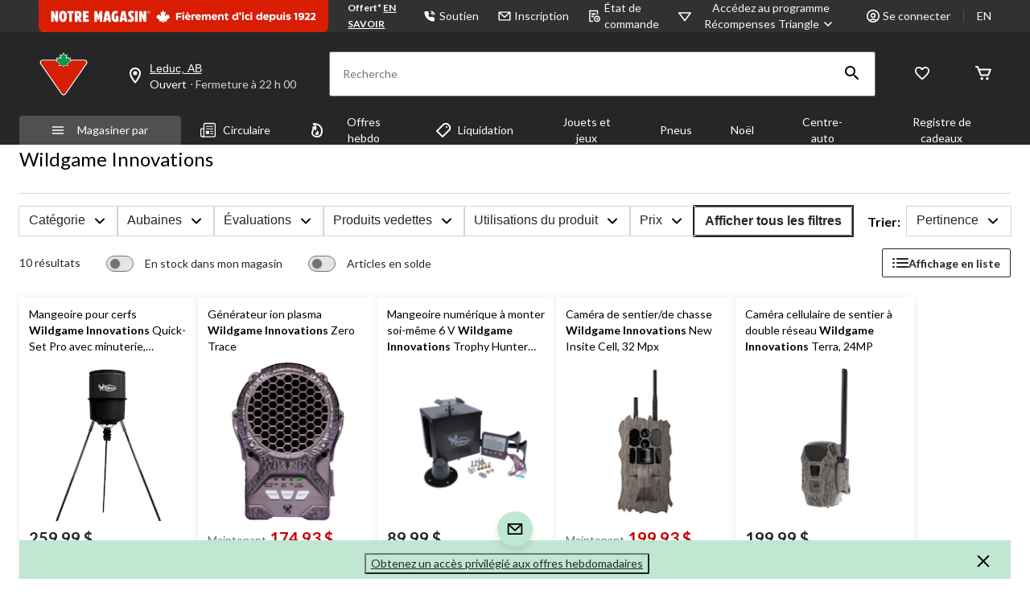

--- FILE ---
content_type: text/html;charset=UTF-8
request_url: https://www.canadiantire.ca/fr/magasinez-toutes-les-marques/wildgame-innovations.html
body_size: 67787
content:
<!DOCTYPE html><html lang="fr"><head>
        



<link rel="dns-prefetch" href="https://f.monetate.net"><link rel="dns-prefetch" href="https://sb.monetate.net">


        
        

        
            <link rel="preconnect" href="https://apim.canadiantire.ca">
        
            <link rel="preconnect" href="https://media-www.canadiantire.ca">
        
         <!-- Anti-flicker Code -->
         
        
    
    

    

    


        


    
    
    


        
        
            
            
        
        

        <!-- anticlickjack -->
        
        
        
        
        <!-- End of anticlickjack -->

    

    
        
    

    

        <meta charset="UTF-8">
        <title>Wildgame Innovations |
                            Canadian Tire</title>
        
        
        
        <meta name="template" content="brand-product-listing-page">
        <meta name="viewport" content="width=device-width, initial-scale=1, maximum-scale=2, viewport-fit=auto">
        <meta name="referrer" content="origin">
        
        
            
        

        
        
            
            
        
        
            
    
        
            
                
                    
    
    <link href="/etc.clientlibs/ctcweb-ctr/clientlibs/clientlib-base-critical.lc-efb6cf99cb60ca139ab5f7a820366e12-lc.min.css" rel="stylesheet" type="text/css">


                    
    
    <link href="/etc.clientlibs/ctcweb-ctr/clientlibs/clientlib-base.lc-e2b88d09503143bef44f36701d35ec5b-lc.min.css" rel="stylesheet" as="style" onload="this.onload=null;this.rel='stylesheet'" type="text/css">


                
                
                
                
                
                
                
                
                
                
            
        
        
    

        
        
            
        

        

        <!-- Preload skeleton image in head.html -->
        <!-- Canadian Tire & PartyCity -->
        
            <link rel="preload" as="image" href="https://media-www.canadiantire.ca/icon/placeholder-product-ctr.png?im=whresize&amp;wid=142&amp;hei=142" fetchpriority="high">
            <link rel="preload" as="image" href="https://media-www.canadiantire.ca/icon/placeholder-product-ctr.png?im=whresize&amp;wid=200&amp;hei=200" fetchpriority="high">
        
        <!-- Atmosphere & SportChek -->
        
        <!-- Marks & L'Equipeur -->
        
        <!-- Default skeleton image preload -->
        
            <link rel="preload" as="image" href="https://media-www.canadiantire.ca/icon/placeholder-product-ctr.png" fetchpriority="high">
        

        
            
        

        

    
    

    
    
    
    
    
    
            
    
    


            
    
    


            
            
            
    
    


            
    
    


            
            
            
            
                
    
        
            
                
                    
                
            
        
        
    

            
        

    

    

    

        <!-- Google Tag Manager 20/3/23 Fetching dynamic values for GTM URL & Params-->
    
    
    
        <!-- End Google Tag Manager -->
    <!-- Start Updated Google Tag Manager -->
        
    <!-- End Updated Google Tag Manager -->
        
            <link rel="manifest" href="/etc.clientlibs/ctcweb-ctr/clientlibs/clientlib-base/resources/manifest.json">
        
        
        
        
        
        <meta name="referrer" content="origin">
        
            <link rel="stylesheet" as="style" onload="this.onload=null;this.rel='stylesheet'" href="//fonts.googleapis.com/css?family=Lato:100,300,400,500,700,900,100italic,300italic,400italic,500italic,700italic,900italic&amp;display=swap">
            <link rel="preload" href="/etc.clientlibs/ctcweb-ctr/clientlibs/clientlib-base/resources/fonts/Gotham-Black.otf" as="font" type="font/otf" crossorigin="">
            <link rel="preload" href="/etc.clientlibs/ctcweb-ctr/clientlibs/clientlib-base/resources/fonts/Gotham-Bold.otf" as="font" type="font/otf" crossorigin="">
            <link rel="preload" href="/etc.clientlibs/ctcweb-ctr/clientlibs/clientlib-base/resources/fonts/CTEastmanRoman-Bold.ttf" as="font" type="font/ttf" crossorigin="">
            <link rel="preload" href="/etc.clientlibs/ctcweb-ctr/clientlibs/clientlib-base/resources/fonts/CTEastmanRoman-Bold.woff" as="font" type="font/woff" crossorigin="">
            <link rel="preload" href="/etc.clientlibs/ctcweb-ctr/clientlibs/clientlib-base/resources/fonts/CTEastmanRoman-Bold.woff2" as="font" type="font/woff2" crossorigin="">
            <link rel="preload" href="/etc.clientlibs/ctcweb-ctr/clientlibs/clientlib-base/resources/fonts/CTEastmanRoman-ExtraBold.ttf" as="font" type="font/ttf" crossorigin="">
            <link rel="preload" href="/etc.clientlibs/ctcweb-ctr/clientlibs/clientlib-base/resources/fonts/CTEastmanRoman-ExtraBold.woff" as="font" type="font/woff" crossorigin="">
            <link rel="preload" href="/etc.clientlibs/ctcweb-ctr/clientlibs/clientlib-base/resources/fonts/CTEastmanRoman-ExtraBold.woff2" as="font" type="font/woff2" crossorigin="">
            
            <link rel="apple-touch-icon" sizes="57x57" href="/etc.clientlibs/ctcweb-ctr/clientlibs/clientlib-base/resources/favicons/apple-touch-icon-57x57.png">
            <link rel="apple-touch-icon" sizes="60x60" href="/etc.clientlibs/ctcweb-ctr/clientlibs/clientlib-base/resources/favicons/apple-touch-icon-60x60.png">
            <link rel="apple-touch-icon" sizes="72x72" href="/etc.clientlibs/ctcweb-ctr/clientlibs/clientlib-base/resources/favicons/apple-touch-icon-72x72.png">
            <link rel="apple-touch-icon" sizes="76x76" href="/etc.clientlibs/ctcweb-ctr/clientlibs/clientlib-base/resources/favicons/apple-touch-icon-76x76.png">
            <link rel="apple-touch-icon" sizes="114x114" href="/etc.clientlibs/ctcweb-ctr/clientlibs/clientlib-base/resources/favicons/apple-touch-icon-114x114.png">
            <link rel="apple-touch-icon" sizes="120x120" href="/etc.clientlibs/ctcweb-ctr/clientlibs/clientlib-base/resources/favicons/apple-touch-icon-120x120.png">
            <link rel="apple-touch-icon" sizes="144x144" href="/etc.clientlibs/ctcweb-ctr/clientlibs/clientlib-base/resources/favicons/apple-touch-icon-144x144.png">
            <link rel="apple-touch-icon" sizes="152x152" href="/etc.clientlibs/ctcweb-ctr/clientlibs/clientlib-base/resources/favicons/apple-touch-icon-152x152.png">
            <link rel="apple-touch-icon" sizes="180x180" href="/etc.clientlibs/ctcweb-ctr/clientlibs/clientlib-base/resources/favicons/apple-touch-icon-180x180.png">
            <link rel="icon" type="image/png" href="/etc.clientlibs/ctcweb-ctr/clientlibs/clientlib-base/resources/favicons/favicon-32x32.png" sizes="32x32">
            <link rel="icon" type="image/png" href="/etc.clientlibs/ctcweb-ctr/clientlibs/clientlib-base/resources/favicons/android-chrome-192x192.png" sizes="192x192">
            <link rel="icon" type="image/png" href="/etc.clientlibs/ctcweb-ctr/clientlibs/clientlib-base/resources/favicons/favicon-96x96.png" sizes="96x96">
            <link rel="icon" type="image/png" href="/etc.clientlibs/ctcweb-ctr/clientlibs/clientlib-base/resources/favicons/favicon-16x16.png" sizes="16x16">
            <link rel="manifest" href="/etc.clientlibs/ctcweb-ctr/clientlibs/clientlib-base/resources/favicons/manifest.json">
            <link rel="mask-icon" href="/etc.clientlibs/ctcweb-ctr/clientlibs/clientlib-base/resources/favicons/safari-pinned-tab.svg" color="#5bbad5">
            <meta name="msapplication-TileColor" content="#da532c">
            <meta name="msapplication-TileImage" content="/etc.clientlibs/ctcweb-ctr/clientlibs/clientlib-base/resources/favicons/mstile-144x144.png">
            <meta name="msapplication-config" content="/etc.clientlibs/ctcweb-ctr/clientlibs/clientlib-base/resources/favicons/browserconfig.xml">
            
        
        
        
        
        
        
        
        
        

        
            <link rel="dns-prefetch" href="https://www.canadiantire.ca">
        
            <link rel="dns-prefetch" href="//rum-static.pingdom.net">
        
            <link rel="dns-prefetch" href="//fonts.googleapis.com">
        
            <link rel="dns-prefetch" href="//canadiantire.tt.omtrdc.net">
        

    
        
    

        
        
            
            <link href="https://media-www.canadiantire.ca/akamai-viewer.css" rel="stylesheet" media="all" onload="this.onload=null;this.media='all'">
        
        
        



        

        

        
        
        

        <!-- custom context hub -->
        
            

        

    
        
            
            
    <meta name="bv:cookies" content="true">
    
    
        
        
    
        <meta property="og:type" content="website">
        <meta property="og:title" content="general-bplp-template">
        
        <meta property="fb:pages" content="90752524058">
        
        
<meta http-equiv="origin-trial" content="[base64]"><meta http-equiv="origin-trial" content="Amm8/NmvvQfhwCib6I7ZsmUxiSCfOxWxHayJwyU1r3gRIItzr7bNQid6O8ZYaE1GSQTa69WwhPC9flq/oYkRBwsAAACCeyJvcmlnaW4iOiJodHRwczovL2dvb2dsZXN5bmRpY2F0aW9uLmNvbTo0NDMiLCJmZWF0dXJlIjoiV2ViVmlld1hSZXF1ZXN0ZWRXaXRoRGVwcmVjYXRpb24iLCJleHBpcnkiOjE3NTgwNjcxOTksImlzU3ViZG9tYWluIjp0cnVlfQ=="><meta http-equiv="origin-trial" content="[base64]"><meta http-equiv="origin-trial" content="A93bovR+QVXNx2/[base64]"><meta http-equiv="origin-trial" content="A1S5fojrAunSDrFbD8OfGmFHdRFZymSM/1ss3G+NEttCLfHkXvlcF6LGLH8Mo5PakLO1sCASXU1/[base64]"><meta property="og:url" content="https://www.canadiantire.ca/fr/magasinez-toutes-les-marques/wildgame-innovations.html"><meta name="title" content="Wildgame Innovations"><link rel="alternate" href="https://www.canadiantire.ca/en/all-brands/wildgame-innovations.html" hreflang="x-default"><link rel="alternate" href="https://www.canadiantire.ca/en/all-brands/wildgame-innovations.html" hreflang="en-ca"><link rel="alternate" href="https://www.canadiantire.ca/fr/magasinez-toutes-les-marques/wildgame-innovations.html" hreflang="fr-ca"><style id="onetrust-style">#onetrust-banner-sdk .onetrust-vendors-list-handler{cursor:pointer;color:#1f96db;font-size:inherit;font-weight:bold;text-decoration:none;margin-left:5px}#onetrust-banner-sdk .onetrust-vendors-list-handler:hover{color:#1f96db}#onetrust-banner-sdk:focus{outline:2px solid #000;outline-offset:-2px}#onetrust-banner-sdk a:focus{outline:2px solid #000}#onetrust-banner-sdk #onetrust-accept-btn-handler,#onetrust-banner-sdk #onetrust-reject-all-handler,#onetrust-banner-sdk #onetrust-pc-btn-handler{outline-offset:1px}#onetrust-banner-sdk.ot-bnr-w-logo .ot-bnr-logo{height:64px;width:64px}#onetrust-banner-sdk .ot-tcf2-vendor-count.ot-text-bold{font-weight:bold}#onetrust-banner-sdk .ot-close-icon,#onetrust-pc-sdk .ot-close-icon,#ot-sync-ntfy .ot-close-icon{background-size:contain;background-repeat:no-repeat;background-position:center;height:12px;width:12px}#onetrust-banner-sdk .powered-by-logo,#onetrust-banner-sdk .ot-pc-footer-logo a,#onetrust-pc-sdk .powered-by-logo,#onetrust-pc-sdk .ot-pc-footer-logo a,#ot-sync-ntfy .powered-by-logo,#ot-sync-ntfy .ot-pc-footer-logo a{background-size:contain;background-repeat:no-repeat;background-position:center;height:25px;width:152px;display:block;text-decoration:none;font-size:.75em}#onetrust-banner-sdk .powered-by-logo:hover,#onetrust-banner-sdk .ot-pc-footer-logo a:hover,#onetrust-pc-sdk .powered-by-logo:hover,#onetrust-pc-sdk .ot-pc-footer-logo a:hover,#ot-sync-ntfy .powered-by-logo:hover,#ot-sync-ntfy .ot-pc-footer-logo a:hover{color:#565656}#onetrust-banner-sdk h3 *,#onetrust-banner-sdk h4 *,#onetrust-banner-sdk h6 *,#onetrust-banner-sdk button *,#onetrust-banner-sdk a[data-parent-id] *,#onetrust-pc-sdk h3 *,#onetrust-pc-sdk h4 *,#onetrust-pc-sdk h6 *,#onetrust-pc-sdk button *,#onetrust-pc-sdk a[data-parent-id] *,#ot-sync-ntfy h3 *,#ot-sync-ntfy h4 *,#ot-sync-ntfy h6 *,#ot-sync-ntfy button *,#ot-sync-ntfy a[data-parent-id] *{font-size:inherit;font-weight:inherit;color:inherit}#onetrust-banner-sdk .ot-hide,#onetrust-pc-sdk .ot-hide,#ot-sync-ntfy .ot-hide{display:none !important}#onetrust-banner-sdk button.ot-link-btn:hover,#onetrust-pc-sdk button.ot-link-btn:hover,#ot-sync-ntfy button.ot-link-btn:hover{text-decoration:underline;opacity:1}#onetrust-pc-sdk .ot-sdk-row .ot-sdk-column{padding:0}#onetrust-pc-sdk .ot-sdk-container{padding-right:0}#onetrust-pc-sdk .ot-sdk-row{flex-direction:initial;width:100%}#onetrust-pc-sdk [type=checkbox]:checked,#onetrust-pc-sdk [type=checkbox]:not(:checked){pointer-events:initial}#onetrust-pc-sdk [type=checkbox]:disabled+label::before,#onetrust-pc-sdk [type=checkbox]:disabled+label:after,#onetrust-pc-sdk [type=checkbox]:disabled+label{pointer-events:none;opacity:.8}#onetrust-pc-sdk #vendor-list-content{transform:translate3d(0, 0, 0)}#onetrust-pc-sdk li input[type=checkbox]{z-index:1}#onetrust-pc-sdk li .ot-checkbox label{z-index:2}#onetrust-pc-sdk li .ot-checkbox input[type=checkbox]{height:auto;width:auto}#onetrust-pc-sdk li .host-title a,#onetrust-pc-sdk li .ot-host-name a,#onetrust-pc-sdk li .accordion-text,#onetrust-pc-sdk li .ot-acc-txt{z-index:2;position:relative}#onetrust-pc-sdk input{margin:3px .1ex}#onetrust-pc-sdk .pc-logo,#onetrust-pc-sdk .ot-pc-logo{height:60px;width:180px;background-position:center;background-size:contain;background-repeat:no-repeat;display:inline-flex;justify-content:center;align-items:center}#onetrust-pc-sdk .pc-logo img,#onetrust-pc-sdk .ot-pc-logo img{max-height:100%;max-width:100%}#onetrust-pc-sdk .screen-reader-only,#onetrust-pc-sdk .ot-scrn-rdr,.ot-sdk-cookie-policy .screen-reader-only,.ot-sdk-cookie-policy .ot-scrn-rdr{border:0;clip:rect(0 0 0 0);height:1px;margin:-1px;overflow:hidden;padding:0;position:absolute;width:1px}#onetrust-pc-sdk.ot-fade-in,.onetrust-pc-dark-filter.ot-fade-in,#onetrust-banner-sdk.ot-fade-in{animation-name:onetrust-fade-in;animation-duration:400ms;animation-timing-function:ease-in-out}#onetrust-pc-sdk.ot-hide{display:none !important}.onetrust-pc-dark-filter.ot-hide{display:none !important}#ot-sdk-btn.ot-sdk-show-settings,#ot-sdk-btn.optanon-show-settings{color:#fff;background-color:#468254;height:auto;white-space:normal;word-wrap:break-word;padding:.8em 2em;font-size:.8em;line-height:1.2;cursor:pointer;-moz-transition:.1s ease;-o-transition:.1s ease;-webkit-transition:1s ease;transition:.1s ease}#ot-sdk-btn.ot-sdk-show-settings:hover,#ot-sdk-btn.optanon-show-settings:hover{color:#fff;background-color:#2c6415}#ot-sdk-btn.ot-sdk-show-settings:active,#ot-sdk-btn.optanon-show-settings:active{color:#fff;background-color:#2c6415;border:1px solid rgba(162,192,169,.5)}.onetrust-pc-dark-filter{background:rgba(0,0,0,.5);z-index:2147483646;width:100%;height:100%;overflow:hidden;position:fixed;top:0;bottom:0;left:0}@keyframes onetrust-fade-in{0%{opacity:0}100%{opacity:1}}.ot-cookie-label{text-decoration:underline}@media only screen and (min-width: 426px)and (max-width: 896px)and (orientation: landscape){#onetrust-pc-sdk p{font-size:.75em}}#onetrust-banner-sdk .banner-option-input:focus+label{outline:1px solid #000;outline-style:auto}.category-vendors-list-handler+a:focus,.category-vendors-list-handler+a:focus-visible{outline:2px solid #000}#onetrust-pc-sdk .ot-userid-title{margin-top:10px}#onetrust-pc-sdk .ot-userid-title>span,#onetrust-pc-sdk .ot-userid-timestamp>span{font-weight:700}#onetrust-pc-sdk .ot-userid-desc{font-style:italic}#onetrust-pc-sdk .ot-host-desc a{pointer-events:initial}#onetrust-pc-sdk .ot-ven-hdr>p a{position:relative;z-index:2;pointer-events:initial}#onetrust-pc-sdk .ot-vnd-serv .ot-vnd-item .ot-vnd-info a,#onetrust-pc-sdk .ot-vs-list .ot-vnd-item .ot-vnd-info a{margin-right:auto}#onetrust-pc-sdk .ot-pc-footer-logo img{width:136px;height:16px}#onetrust-pc-sdk .ot-pur-vdr-count{font-weight:400;font-size:.8em;padding-top:3px;display:block}#onetrust-banner-sdk .ot-optout-signal,#onetrust-pc-sdk .ot-optout-signal{border:1px solid #32ae88;border-radius:3px;padding:5px;margin-bottom:10px;background-color:#f9fffa;font-size:.85rem;line-height:2}#onetrust-banner-sdk .ot-optout-signal .ot-optout-icon,#onetrust-pc-sdk .ot-optout-signal .ot-optout-icon{display:inline;margin-right:5px}#onetrust-banner-sdk .ot-optout-signal svg,#onetrust-pc-sdk .ot-optout-signal svg{height:20px;width:30px;transform:scale(0.5)}#onetrust-banner-sdk .ot-optout-signal svg path,#onetrust-pc-sdk .ot-optout-signal svg path{fill:#32ae88}#onetrust-consent-sdk .ot-general-modal{overflow:hidden;position:fixed;margin:0 auto;top:50%;left:50%;width:40%;padding:1.5rem;max-width:575px;min-width:575px;z-index:2147483647;border-radius:2.5px;transform:translate(-50%, -50%)}#onetrust-consent-sdk .ot-signature-health-group{margin-top:1rem;padding-left:1.25rem;padding-right:1.25rem;margin-bottom:.625rem;width:calc(100% - 2.5rem)}#onetrust-consent-sdk .ot-signature-health-group .ot-signature-health-form{gap:.5rem}#onetrust-consent-sdk .ot-signature-health .ot-signature-health-form{width:70%;gap:.35rem}#onetrust-consent-sdk .ot-signature-health .ot-signature-input{height:38px;padding:6px 10px;background-color:#fff;border:1px solid #d1d1d1;border-radius:4px;box-shadow:none;box-sizing:border-box}#onetrust-consent-sdk .ot-signature-health .ot-signature-subtitle{font-size:1.125rem}#onetrust-consent-sdk .ot-signature-health .ot-signature-group-title{font-size:1.25rem;font-weight:bold}#onetrust-consent-sdk .ot-signature-health,#onetrust-consent-sdk .ot-signature-health-group{display:flex;flex-direction:column;gap:1rem}#onetrust-consent-sdk .ot-signature-health .ot-signature-cont,#onetrust-consent-sdk .ot-signature-health-group .ot-signature-cont{display:flex;flex-direction:column;gap:.25rem}#onetrust-consent-sdk .ot-signature-health .ot-signature-paragraph,#onetrust-consent-sdk .ot-signature-health-group .ot-signature-paragraph{margin:0;line-height:20px;font-size:max(14px,.875rem)}#onetrust-consent-sdk .ot-signature-health .ot-health-signature-error,#onetrust-consent-sdk .ot-signature-health-group .ot-health-signature-error{color:#4d4d4d;font-size:min(12px,.75rem)}#onetrust-consent-sdk .ot-signature-health .ot-signature-buttons-cont,#onetrust-consent-sdk .ot-signature-health-group .ot-signature-buttons-cont{margin-top:max(.75rem,2%);gap:1rem;display:flex;justify-content:flex-end}#onetrust-consent-sdk .ot-signature-health .ot-signature-button,#onetrust-consent-sdk .ot-signature-health-group .ot-signature-button{flex:1;height:auto;color:#fff;cursor:pointer;line-height:1.2;min-width:125px;font-weight:600;font-size:.813em;border-radius:2px;padding:12px 10px;white-space:normal;word-wrap:break-word;word-break:break-word;background-color:#68b631;border:2px solid #68b631}#onetrust-consent-sdk .ot-signature-health .ot-signature-button.reject,#onetrust-consent-sdk .ot-signature-health-group .ot-signature-button.reject{background-color:#fff}#onetrust-consent-sdk .ot-input-field-cont{display:flex;flex-direction:column;gap:.5rem}#onetrust-consent-sdk .ot-input-field-cont .ot-signature-input{width:65%}#onetrust-consent-sdk .ot-signature-health-form{display:flex;flex-direction:column}#onetrust-consent-sdk .ot-signature-health-form .ot-signature-label{margin-bottom:0;line-height:20px;font-size:max(14px,.875rem)}@media only screen and (max-width: 600px){#onetrust-consent-sdk .ot-general-modal{min-width:100%}#onetrust-consent-sdk .ot-signature-health .ot-signature-health-form{width:100%}#onetrust-consent-sdk .ot-input-field-cont .ot-signature-input{width:100%}}#onetrust-banner-sdk,#onetrust-pc-sdk,#ot-sdk-cookie-policy,#ot-sync-ntfy{font-size:16px}#onetrust-banner-sdk *,#onetrust-banner-sdk ::after,#onetrust-banner-sdk ::before,#onetrust-pc-sdk *,#onetrust-pc-sdk ::after,#onetrust-pc-sdk ::before,#ot-sdk-cookie-policy *,#ot-sdk-cookie-policy ::after,#ot-sdk-cookie-policy ::before,#ot-sync-ntfy *,#ot-sync-ntfy ::after,#ot-sync-ntfy ::before{-webkit-box-sizing:content-box;-moz-box-sizing:content-box;box-sizing:content-box}#onetrust-banner-sdk div,#onetrust-banner-sdk span,#onetrust-banner-sdk h1,#onetrust-banner-sdk h2,#onetrust-banner-sdk h3,#onetrust-banner-sdk h4,#onetrust-banner-sdk h5,#onetrust-banner-sdk h6,#onetrust-banner-sdk p,#onetrust-banner-sdk img,#onetrust-banner-sdk svg,#onetrust-banner-sdk button,#onetrust-banner-sdk section,#onetrust-banner-sdk a,#onetrust-banner-sdk label,#onetrust-banner-sdk input,#onetrust-banner-sdk ul,#onetrust-banner-sdk li,#onetrust-banner-sdk nav,#onetrust-banner-sdk table,#onetrust-banner-sdk thead,#onetrust-banner-sdk tr,#onetrust-banner-sdk td,#onetrust-banner-sdk tbody,#onetrust-banner-sdk .ot-main-content,#onetrust-banner-sdk .ot-toggle,#onetrust-banner-sdk #ot-content,#onetrust-banner-sdk #ot-pc-content,#onetrust-banner-sdk .checkbox,#onetrust-pc-sdk div,#onetrust-pc-sdk span,#onetrust-pc-sdk h1,#onetrust-pc-sdk h2,#onetrust-pc-sdk h3,#onetrust-pc-sdk h4,#onetrust-pc-sdk h5,#onetrust-pc-sdk h6,#onetrust-pc-sdk p,#onetrust-pc-sdk img,#onetrust-pc-sdk svg,#onetrust-pc-sdk button,#onetrust-pc-sdk section,#onetrust-pc-sdk a,#onetrust-pc-sdk label,#onetrust-pc-sdk input,#onetrust-pc-sdk ul,#onetrust-pc-sdk li,#onetrust-pc-sdk nav,#onetrust-pc-sdk table,#onetrust-pc-sdk thead,#onetrust-pc-sdk tr,#onetrust-pc-sdk td,#onetrust-pc-sdk tbody,#onetrust-pc-sdk .ot-main-content,#onetrust-pc-sdk .ot-toggle,#onetrust-pc-sdk #ot-content,#onetrust-pc-sdk #ot-pc-content,#onetrust-pc-sdk .checkbox,#ot-sdk-cookie-policy div,#ot-sdk-cookie-policy span,#ot-sdk-cookie-policy h1,#ot-sdk-cookie-policy h2,#ot-sdk-cookie-policy h3,#ot-sdk-cookie-policy h4,#ot-sdk-cookie-policy h5,#ot-sdk-cookie-policy h6,#ot-sdk-cookie-policy p,#ot-sdk-cookie-policy img,#ot-sdk-cookie-policy svg,#ot-sdk-cookie-policy button,#ot-sdk-cookie-policy section,#ot-sdk-cookie-policy a,#ot-sdk-cookie-policy label,#ot-sdk-cookie-policy input,#ot-sdk-cookie-policy ul,#ot-sdk-cookie-policy li,#ot-sdk-cookie-policy nav,#ot-sdk-cookie-policy table,#ot-sdk-cookie-policy thead,#ot-sdk-cookie-policy tr,#ot-sdk-cookie-policy td,#ot-sdk-cookie-policy tbody,#ot-sdk-cookie-policy .ot-main-content,#ot-sdk-cookie-policy .ot-toggle,#ot-sdk-cookie-policy #ot-content,#ot-sdk-cookie-policy #ot-pc-content,#ot-sdk-cookie-policy .checkbox,#ot-sync-ntfy div,#ot-sync-ntfy span,#ot-sync-ntfy h1,#ot-sync-ntfy h2,#ot-sync-ntfy h3,#ot-sync-ntfy h4,#ot-sync-ntfy h5,#ot-sync-ntfy h6,#ot-sync-ntfy p,#ot-sync-ntfy img,#ot-sync-ntfy svg,#ot-sync-ntfy button,#ot-sync-ntfy section,#ot-sync-ntfy a,#ot-sync-ntfy label,#ot-sync-ntfy input,#ot-sync-ntfy ul,#ot-sync-ntfy li,#ot-sync-ntfy nav,#ot-sync-ntfy table,#ot-sync-ntfy thead,#ot-sync-ntfy tr,#ot-sync-ntfy td,#ot-sync-ntfy tbody,#ot-sync-ntfy .ot-main-content,#ot-sync-ntfy .ot-toggle,#ot-sync-ntfy #ot-content,#ot-sync-ntfy #ot-pc-content,#ot-sync-ntfy .checkbox{font-family:inherit;font-weight:normal;-webkit-font-smoothing:auto;letter-spacing:normal;line-height:normal;padding:0;margin:0;height:auto;min-height:0;max-height:none;width:auto;min-width:0;max-width:none;border-radius:0;border:none;clear:none;float:none;position:static;bottom:auto;left:auto;right:auto;top:auto;text-align:left;text-decoration:none;text-indent:0;text-shadow:none;text-transform:none;white-space:normal;background:none;overflow:visible;vertical-align:baseline;visibility:visible;z-index:auto;box-shadow:none}#onetrust-banner-sdk label:before,#onetrust-banner-sdk label:after,#onetrust-banner-sdk .checkbox:after,#onetrust-banner-sdk .checkbox:before,#onetrust-pc-sdk label:before,#onetrust-pc-sdk label:after,#onetrust-pc-sdk .checkbox:after,#onetrust-pc-sdk .checkbox:before,#ot-sdk-cookie-policy label:before,#ot-sdk-cookie-policy label:after,#ot-sdk-cookie-policy .checkbox:after,#ot-sdk-cookie-policy .checkbox:before,#ot-sync-ntfy label:before,#ot-sync-ntfy label:after,#ot-sync-ntfy .checkbox:after,#ot-sync-ntfy .checkbox:before{content:"";content:none}#onetrust-banner-sdk .ot-sdk-container,#onetrust-pc-sdk .ot-sdk-container,#ot-sdk-cookie-policy .ot-sdk-container{position:relative;width:100%;max-width:100%;margin:0 auto;padding:0 20px;box-sizing:border-box}#onetrust-banner-sdk .ot-sdk-column,#onetrust-banner-sdk .ot-sdk-columns,#onetrust-pc-sdk .ot-sdk-column,#onetrust-pc-sdk .ot-sdk-columns,#ot-sdk-cookie-policy .ot-sdk-column,#ot-sdk-cookie-policy .ot-sdk-columns{width:100%;float:left;box-sizing:border-box;padding:0;display:initial}@media(min-width: 400px){#onetrust-banner-sdk .ot-sdk-container,#onetrust-pc-sdk .ot-sdk-container,#ot-sdk-cookie-policy .ot-sdk-container{width:90%;padding:0}}@media(min-width: 550px){#onetrust-banner-sdk .ot-sdk-container,#onetrust-pc-sdk .ot-sdk-container,#ot-sdk-cookie-policy .ot-sdk-container{width:100%}#onetrust-banner-sdk .ot-sdk-column,#onetrust-banner-sdk .ot-sdk-columns,#onetrust-pc-sdk .ot-sdk-column,#onetrust-pc-sdk .ot-sdk-columns,#ot-sdk-cookie-policy .ot-sdk-column,#ot-sdk-cookie-policy .ot-sdk-columns{margin-left:4%}#onetrust-banner-sdk .ot-sdk-column:first-child,#onetrust-banner-sdk .ot-sdk-columns:first-child,#onetrust-pc-sdk .ot-sdk-column:first-child,#onetrust-pc-sdk .ot-sdk-columns:first-child,#ot-sdk-cookie-policy .ot-sdk-column:first-child,#ot-sdk-cookie-policy .ot-sdk-columns:first-child{margin-left:0}#onetrust-banner-sdk .ot-sdk-two.ot-sdk-columns,#onetrust-pc-sdk .ot-sdk-two.ot-sdk-columns,#ot-sdk-cookie-policy .ot-sdk-two.ot-sdk-columns{width:13.3333333333%}#onetrust-banner-sdk .ot-sdk-three.ot-sdk-columns,#onetrust-pc-sdk .ot-sdk-three.ot-sdk-columns,#ot-sdk-cookie-policy .ot-sdk-three.ot-sdk-columns{width:22%}#onetrust-banner-sdk .ot-sdk-four.ot-sdk-columns,#onetrust-pc-sdk .ot-sdk-four.ot-sdk-columns,#ot-sdk-cookie-policy .ot-sdk-four.ot-sdk-columns{width:30.6666666667%}#onetrust-banner-sdk .ot-sdk-eight.ot-sdk-columns,#onetrust-pc-sdk .ot-sdk-eight.ot-sdk-columns,#ot-sdk-cookie-policy .ot-sdk-eight.ot-sdk-columns{width:65.3333333333%}#onetrust-banner-sdk .ot-sdk-nine.ot-sdk-columns,#onetrust-pc-sdk .ot-sdk-nine.ot-sdk-columns,#ot-sdk-cookie-policy .ot-sdk-nine.ot-sdk-columns{width:74%}#onetrust-banner-sdk .ot-sdk-ten.ot-sdk-columns,#onetrust-pc-sdk .ot-sdk-ten.ot-sdk-columns,#ot-sdk-cookie-policy .ot-sdk-ten.ot-sdk-columns{width:82.6666666667%}#onetrust-banner-sdk .ot-sdk-eleven.ot-sdk-columns,#onetrust-pc-sdk .ot-sdk-eleven.ot-sdk-columns,#ot-sdk-cookie-policy .ot-sdk-eleven.ot-sdk-columns{width:91.3333333333%}#onetrust-banner-sdk .ot-sdk-twelve.ot-sdk-columns,#onetrust-pc-sdk .ot-sdk-twelve.ot-sdk-columns,#ot-sdk-cookie-policy .ot-sdk-twelve.ot-sdk-columns{width:100%;margin-left:0}}#onetrust-banner-sdk h1,#onetrust-banner-sdk h2,#onetrust-banner-sdk h3,#onetrust-banner-sdk h4,#onetrust-banner-sdk h5,#onetrust-banner-sdk h6,#onetrust-pc-sdk h1,#onetrust-pc-sdk h2,#onetrust-pc-sdk h3,#onetrust-pc-sdk h4,#onetrust-pc-sdk h5,#onetrust-pc-sdk h6,#ot-sdk-cookie-policy h1,#ot-sdk-cookie-policy h2,#ot-sdk-cookie-policy h3,#ot-sdk-cookie-policy h4,#ot-sdk-cookie-policy h5,#ot-sdk-cookie-policy h6{margin-top:0;font-weight:600;font-family:inherit}#onetrust-banner-sdk h1,#onetrust-pc-sdk h1,#ot-sdk-cookie-policy h1{font-size:1.5rem;line-height:1.2}#onetrust-banner-sdk h2,#onetrust-pc-sdk h2,#ot-sdk-cookie-policy h2{font-size:1.5rem;line-height:1.25}#onetrust-banner-sdk h3,#onetrust-pc-sdk h3,#ot-sdk-cookie-policy h3{font-size:1.5rem;line-height:1.3}#onetrust-banner-sdk h4,#onetrust-pc-sdk h4,#ot-sdk-cookie-policy h4{font-size:1.5rem;line-height:1.35}#onetrust-banner-sdk h5,#onetrust-pc-sdk h5,#ot-sdk-cookie-policy h5{font-size:1.5rem;line-height:1.5}#onetrust-banner-sdk h6,#onetrust-pc-sdk h6,#ot-sdk-cookie-policy h6{font-size:1.5rem;line-height:1.6}@media(min-width: 550px){#onetrust-banner-sdk h1,#onetrust-pc-sdk h1,#ot-sdk-cookie-policy h1{font-size:1.5rem}#onetrust-banner-sdk h2,#onetrust-pc-sdk h2,#ot-sdk-cookie-policy h2{font-size:1.5rem}#onetrust-banner-sdk h3,#onetrust-pc-sdk h3,#ot-sdk-cookie-policy h3{font-size:1.5rem}#onetrust-banner-sdk h4,#onetrust-pc-sdk h4,#ot-sdk-cookie-policy h4{font-size:1.5rem}#onetrust-banner-sdk h5,#onetrust-pc-sdk h5,#ot-sdk-cookie-policy h5{font-size:1.5rem}#onetrust-banner-sdk h6,#onetrust-pc-sdk h6,#ot-sdk-cookie-policy h6{font-size:1.5rem}}#onetrust-banner-sdk p,#onetrust-pc-sdk p,#ot-sdk-cookie-policy p{margin:0 0 1em 0;font-family:inherit;line-height:normal}#onetrust-banner-sdk a,#onetrust-pc-sdk a,#ot-sdk-cookie-policy a{color:#565656;text-decoration:underline}#onetrust-banner-sdk a:hover,#onetrust-pc-sdk a:hover,#ot-sdk-cookie-policy a:hover{color:#565656;text-decoration:none}#onetrust-banner-sdk .ot-sdk-button,#onetrust-banner-sdk button,#onetrust-pc-sdk .ot-sdk-button,#onetrust-pc-sdk button,#ot-sdk-cookie-policy .ot-sdk-button,#ot-sdk-cookie-policy button{margin-bottom:1rem;font-family:inherit}#onetrust-banner-sdk .ot-sdk-button,#onetrust-banner-sdk button,#onetrust-pc-sdk .ot-sdk-button,#onetrust-pc-sdk button,#ot-sdk-cookie-policy .ot-sdk-button,#ot-sdk-cookie-policy button{display:inline-block;height:38px;padding:0 30px;color:#555;text-align:center;font-size:.9em;font-weight:400;line-height:38px;letter-spacing:.01em;text-decoration:none;white-space:nowrap;background-color:rgba(0,0,0,0);border-radius:2px;border:1px solid #bbb;cursor:pointer;box-sizing:border-box}#onetrust-banner-sdk .ot-sdk-button:hover,#onetrust-banner-sdk :not(.ot-leg-btn-container)>button:not(.ot-link-btn):hover,#onetrust-banner-sdk :not(.ot-leg-btn-container)>button:not(.ot-link-btn):focus,#onetrust-pc-sdk .ot-sdk-button:hover,#onetrust-pc-sdk :not(.ot-leg-btn-container)>button:not(.ot-link-btn):hover,#onetrust-pc-sdk :not(.ot-leg-btn-container)>button:not(.ot-link-btn):focus,#ot-sdk-cookie-policy .ot-sdk-button:hover,#ot-sdk-cookie-policy :not(.ot-leg-btn-container)>button:not(.ot-link-btn):hover,#ot-sdk-cookie-policy :not(.ot-leg-btn-container)>button:not(.ot-link-btn):focus{color:#333;border-color:#888;opacity:.9}#onetrust-banner-sdk .ot-sdk-button:focus,#onetrust-banner-sdk :not(.ot-leg-btn-container)>button:focus,#onetrust-pc-sdk .ot-sdk-button:focus,#onetrust-pc-sdk :not(.ot-leg-btn-container)>button:focus,#ot-sdk-cookie-policy .ot-sdk-button:focus,#ot-sdk-cookie-policy :not(.ot-leg-btn-container)>button:focus{outline:2px solid #000}#onetrust-banner-sdk .ot-sdk-button.ot-sdk-button-primary,#onetrust-banner-sdk button.ot-sdk-button-primary,#onetrust-banner-sdk input[type=submit].ot-sdk-button-primary,#onetrust-banner-sdk input[type=reset].ot-sdk-button-primary,#onetrust-banner-sdk input[type=button].ot-sdk-button-primary,#onetrust-pc-sdk .ot-sdk-button.ot-sdk-button-primary,#onetrust-pc-sdk button.ot-sdk-button-primary,#onetrust-pc-sdk input[type=submit].ot-sdk-button-primary,#onetrust-pc-sdk input[type=reset].ot-sdk-button-primary,#onetrust-pc-sdk input[type=button].ot-sdk-button-primary,#ot-sdk-cookie-policy .ot-sdk-button.ot-sdk-button-primary,#ot-sdk-cookie-policy button.ot-sdk-button-primary,#ot-sdk-cookie-policy input[type=submit].ot-sdk-button-primary,#ot-sdk-cookie-policy input[type=reset].ot-sdk-button-primary,#ot-sdk-cookie-policy input[type=button].ot-sdk-button-primary{color:#fff;background-color:#33c3f0;border-color:#33c3f0}#onetrust-banner-sdk .ot-sdk-button.ot-sdk-button-primary:hover,#onetrust-banner-sdk button.ot-sdk-button-primary:hover,#onetrust-banner-sdk input[type=submit].ot-sdk-button-primary:hover,#onetrust-banner-sdk input[type=reset].ot-sdk-button-primary:hover,#onetrust-banner-sdk input[type=button].ot-sdk-button-primary:hover,#onetrust-banner-sdk .ot-sdk-button.ot-sdk-button-primary:focus,#onetrust-banner-sdk button.ot-sdk-button-primary:focus,#onetrust-banner-sdk input[type=submit].ot-sdk-button-primary:focus,#onetrust-banner-sdk input[type=reset].ot-sdk-button-primary:focus,#onetrust-banner-sdk input[type=button].ot-sdk-button-primary:focus,#onetrust-pc-sdk .ot-sdk-button.ot-sdk-button-primary:hover,#onetrust-pc-sdk button.ot-sdk-button-primary:hover,#onetrust-pc-sdk input[type=submit].ot-sdk-button-primary:hover,#onetrust-pc-sdk input[type=reset].ot-sdk-button-primary:hover,#onetrust-pc-sdk input[type=button].ot-sdk-button-primary:hover,#onetrust-pc-sdk .ot-sdk-button.ot-sdk-button-primary:focus,#onetrust-pc-sdk button.ot-sdk-button-primary:focus,#onetrust-pc-sdk input[type=submit].ot-sdk-button-primary:focus,#onetrust-pc-sdk input[type=reset].ot-sdk-button-primary:focus,#onetrust-pc-sdk input[type=button].ot-sdk-button-primary:focus,#ot-sdk-cookie-policy .ot-sdk-button.ot-sdk-button-primary:hover,#ot-sdk-cookie-policy button.ot-sdk-button-primary:hover,#ot-sdk-cookie-policy input[type=submit].ot-sdk-button-primary:hover,#ot-sdk-cookie-policy input[type=reset].ot-sdk-button-primary:hover,#ot-sdk-cookie-policy input[type=button].ot-sdk-button-primary:hover,#ot-sdk-cookie-policy .ot-sdk-button.ot-sdk-button-primary:focus,#ot-sdk-cookie-policy button.ot-sdk-button-primary:focus,#ot-sdk-cookie-policy input[type=submit].ot-sdk-button-primary:focus,#ot-sdk-cookie-policy input[type=reset].ot-sdk-button-primary:focus,#ot-sdk-cookie-policy input[type=button].ot-sdk-button-primary:focus{color:#fff;background-color:#1eaedb;border-color:#1eaedb}#onetrust-banner-sdk input[type=text],#onetrust-pc-sdk input[type=text],#ot-sdk-cookie-policy input[type=text]{height:38px;padding:6px 10px;background-color:#fff;border:1px solid #d1d1d1;border-radius:4px;box-shadow:none;box-sizing:border-box}#onetrust-banner-sdk input[type=text],#onetrust-pc-sdk input[type=text],#ot-sdk-cookie-policy input[type=text]{-webkit-appearance:none;-moz-appearance:none;appearance:none}#onetrust-banner-sdk input[type=text]:focus,#onetrust-pc-sdk input[type=text]:focus,#ot-sdk-cookie-policy input[type=text]:focus{border:1px solid #000;outline:0}#onetrust-banner-sdk label,#onetrust-pc-sdk label,#ot-sdk-cookie-policy label{display:block;margin-bottom:.5rem;font-weight:600}#onetrust-banner-sdk input[type=checkbox],#onetrust-pc-sdk input[type=checkbox],#ot-sdk-cookie-policy input[type=checkbox]{display:inline}#onetrust-banner-sdk ul,#onetrust-pc-sdk ul,#ot-sdk-cookie-policy ul{list-style:circle inside}#onetrust-banner-sdk ul,#onetrust-pc-sdk ul,#ot-sdk-cookie-policy ul{padding-left:0;margin-top:0}#onetrust-banner-sdk ul ul,#onetrust-pc-sdk ul ul,#ot-sdk-cookie-policy ul ul{margin:1.5rem 0 1.5rem 3rem;font-size:90%}#onetrust-banner-sdk li,#onetrust-pc-sdk li,#ot-sdk-cookie-policy li{margin-bottom:1rem}#onetrust-banner-sdk th,#onetrust-banner-sdk td,#onetrust-pc-sdk th,#onetrust-pc-sdk td,#ot-sdk-cookie-policy th,#ot-sdk-cookie-policy td{padding:12px 15px;text-align:left;border-bottom:1px solid #e1e1e1}#onetrust-banner-sdk button,#onetrust-pc-sdk button,#ot-sdk-cookie-policy button{margin-bottom:1rem;font-family:inherit}#onetrust-banner-sdk .ot-sdk-container:after,#onetrust-banner-sdk .ot-sdk-row:after,#onetrust-pc-sdk .ot-sdk-container:after,#onetrust-pc-sdk .ot-sdk-row:after,#ot-sdk-cookie-policy .ot-sdk-container:after,#ot-sdk-cookie-policy .ot-sdk-row:after{content:"";display:table;clear:both}#onetrust-banner-sdk .ot-sdk-row,#onetrust-pc-sdk .ot-sdk-row,#ot-sdk-cookie-policy .ot-sdk-row{margin:0;max-width:none;display:block}#onetrust-banner-sdk{box-shadow:0 0 18px rgba(0,0,0,.2)}#onetrust-banner-sdk.otFlat{position:fixed;z-index:2147483645;bottom:0;right:0;left:0;background-color:#fff;max-height:90%;overflow-x:hidden;overflow-y:auto}#onetrust-banner-sdk.otFlat.top{top:0px;bottom:auto}#onetrust-banner-sdk.otRelFont{font-size:1rem}#onetrust-banner-sdk>.ot-sdk-container{overflow:hidden}#onetrust-banner-sdk::-webkit-scrollbar{width:11px}#onetrust-banner-sdk::-webkit-scrollbar-thumb{border-radius:10px;background:#c1c1c1}#onetrust-banner-sdk{scrollbar-arrow-color:#c1c1c1;scrollbar-darkshadow-color:#c1c1c1;scrollbar-face-color:#c1c1c1;scrollbar-shadow-color:#c1c1c1}#onetrust-banner-sdk #onetrust-policy{margin:1.25em 0 .625em 2em;overflow:hidden}#onetrust-banner-sdk #onetrust-policy .ot-gv-list-handler{float:left;font-size:.82em;padding:0;margin-bottom:0;border:0;line-height:normal;height:auto;width:auto}#onetrust-banner-sdk #onetrust-policy-title{font-size:1.2em;line-height:1.3;margin-bottom:10px}#onetrust-banner-sdk #onetrust-policy-text{clear:both;text-align:left;font-size:.88em;line-height:1.4}#onetrust-banner-sdk #onetrust-policy-text *{font-size:inherit;line-height:inherit}#onetrust-banner-sdk #onetrust-policy-text a{font-weight:bold;margin-left:5px}#onetrust-banner-sdk #onetrust-policy-title,#onetrust-banner-sdk #onetrust-policy-text{color:dimgray;float:left}#onetrust-banner-sdk #onetrust-button-group-parent{min-height:1px;text-align:center}#onetrust-banner-sdk #onetrust-button-group{display:inline-block}#onetrust-banner-sdk #onetrust-accept-btn-handler,#onetrust-banner-sdk #onetrust-reject-all-handler,#onetrust-banner-sdk #onetrust-pc-btn-handler{background-color:#68b631;color:#fff;border-color:#68b631;margin-right:1em;min-width:125px;height:auto;white-space:normal;word-break:break-word;word-wrap:break-word;padding:12px 10px;line-height:1.2;font-size:.813em;font-weight:600}#onetrust-banner-sdk #onetrust-pc-btn-handler.cookie-setting-link{background-color:#fff;border:none;color:#68b631;text-decoration:underline;padding-left:0;padding-right:0}#onetrust-banner-sdk .onetrust-close-btn-ui{width:44px;height:44px;background-size:12px;border:none;position:relative;margin:auto;padding:0}#onetrust-banner-sdk .banner_logo{display:none}#onetrust-banner-sdk.ot-bnr-w-logo .ot-bnr-logo{position:absolute;top:50%;transform:translateY(-50%);left:0px}#onetrust-banner-sdk.ot-bnr-w-logo #onetrust-policy{margin-left:65px}#onetrust-banner-sdk .ot-b-addl-desc{clear:both;float:left;display:block}#onetrust-banner-sdk #banner-options{float:left;display:table;margin-right:0;margin-left:1em;width:calc(100% - 1em)}#onetrust-banner-sdk .banner-option-input{cursor:pointer;width:auto;height:auto;border:none;padding:0;padding-right:3px;margin:0 0 10px;font-size:.82em;line-height:1.4}#onetrust-banner-sdk .banner-option-input *{pointer-events:none;font-size:inherit;line-height:inherit}#onetrust-banner-sdk .banner-option-input[aria-expanded=true]~.banner-option-details{display:block;height:auto}#onetrust-banner-sdk .banner-option-input[aria-expanded=true] .ot-arrow-container{transform:rotate(90deg)}#onetrust-banner-sdk .banner-option{margin-bottom:12px;margin-left:0;border:none;float:left;padding:0}#onetrust-banner-sdk .banner-option:first-child{padding-left:2px}#onetrust-banner-sdk .banner-option:not(:first-child){padding:0;border:none}#onetrust-banner-sdk .banner-option-header{cursor:pointer;display:inline-block}#onetrust-banner-sdk .banner-option-header :first-child{color:dimgray;font-weight:bold;float:left}#onetrust-banner-sdk .banner-option-header .ot-arrow-container{display:inline-block;border-top:6px solid rgba(0,0,0,0);border-bottom:6px solid rgba(0,0,0,0);border-left:6px solid dimgray;margin-left:10px;vertical-align:middle}#onetrust-banner-sdk .banner-option-details{display:none;font-size:.83em;line-height:1.5;padding:10px 0px 5px 10px;margin-right:10px;height:0px}#onetrust-banner-sdk .banner-option-details *{font-size:inherit;line-height:inherit;color:dimgray}#onetrust-banner-sdk .ot-arrow-container,#onetrust-banner-sdk .banner-option-details{transition:all 300ms ease-in 0s;-webkit-transition:all 300ms ease-in 0s;-moz-transition:all 300ms ease-in 0s;-o-transition:all 300ms ease-in 0s}#onetrust-banner-sdk .ot-dpd-container{float:left}#onetrust-banner-sdk .ot-dpd-title{margin-bottom:10px}#onetrust-banner-sdk .ot-dpd-title,#onetrust-banner-sdk .ot-dpd-desc{font-size:.88em;line-height:1.4;color:dimgray}#onetrust-banner-sdk .ot-dpd-title *,#onetrust-banner-sdk .ot-dpd-desc *{font-size:inherit;line-height:inherit}#onetrust-banner-sdk.ot-iab-2 #onetrust-policy-text *{margin-bottom:0}#onetrust-banner-sdk.ot-iab-2 .onetrust-vendors-list-handler{display:block;margin-left:0;margin-top:5px;clear:both;margin-bottom:0;padding:0;border:0;height:auto;width:auto}#onetrust-banner-sdk.ot-iab-2 #onetrust-button-group button{display:block}#onetrust-banner-sdk.ot-close-btn-link{padding-top:25px}#onetrust-banner-sdk.ot-close-btn-link #onetrust-close-btn-container{top:15px;transform:none;right:15px}#onetrust-banner-sdk.ot-close-btn-link #onetrust-close-btn-container button{padding:0;white-space:pre-wrap;border:none;height:auto;line-height:1.5;text-decoration:underline;font-size:.69em}#onetrust-banner-sdk #onetrust-policy-text,#onetrust-banner-sdk .ot-dpd-desc,#onetrust-banner-sdk .ot-b-addl-desc{font-size:.813em;line-height:1.5}#onetrust-banner-sdk .ot-dpd-desc{margin-bottom:10px}#onetrust-banner-sdk .ot-dpd-desc>.ot-b-addl-desc{margin-top:10px;margin-bottom:10px;font-size:1em}@media only screen and (max-width: 425px){#onetrust-banner-sdk #onetrust-close-btn-container{position:absolute;top:6px;right:2px}#onetrust-banner-sdk #onetrust-policy{margin-left:0;margin-top:3em}#onetrust-banner-sdk #onetrust-button-group{display:block}#onetrust-banner-sdk #onetrust-accept-btn-handler,#onetrust-banner-sdk #onetrust-reject-all-handler,#onetrust-banner-sdk #onetrust-pc-btn-handler{width:100%}#onetrust-banner-sdk .onetrust-close-btn-ui{top:auto;transform:none}#onetrust-banner-sdk #onetrust-policy-title{display:inline;float:none}#onetrust-banner-sdk #banner-options{margin:0;padding:0;width:100%}}@media only screen and (min-width: 426px)and (max-width: 896px){#onetrust-banner-sdk #onetrust-close-btn-container{position:absolute;top:0;right:0}#onetrust-banner-sdk #onetrust-policy{margin-left:1em;margin-right:1em}#onetrust-banner-sdk .onetrust-close-btn-ui{top:10px;right:10px}#onetrust-banner-sdk:not(.ot-iab-2) #onetrust-group-container{width:95%}#onetrust-banner-sdk.ot-iab-2 #onetrust-group-container{width:100%}#onetrust-banner-sdk.ot-bnr-w-logo #onetrust-button-group-parent{padding-left:50px}#onetrust-banner-sdk #onetrust-button-group-parent{width:100%;position:relative;margin-left:0}#onetrust-banner-sdk #onetrust-button-group button{display:inline-block}#onetrust-banner-sdk #onetrust-button-group{margin-right:0;text-align:center}#onetrust-banner-sdk .has-reject-all-button #onetrust-pc-btn-handler{float:left}#onetrust-banner-sdk .has-reject-all-button #onetrust-reject-all-handler,#onetrust-banner-sdk .has-reject-all-button #onetrust-accept-btn-handler{float:right}#onetrust-banner-sdk .has-reject-all-button #onetrust-button-group{width:calc(100% - 2em);margin-right:0}#onetrust-banner-sdk .has-reject-all-button #onetrust-pc-btn-handler.cookie-setting-link{padding-left:0px;text-align:left}#onetrust-banner-sdk.ot-buttons-fw .ot-sdk-three button{width:100%;text-align:center}#onetrust-banner-sdk.ot-buttons-fw #onetrust-button-group-parent button{float:none}#onetrust-banner-sdk.ot-buttons-fw #onetrust-pc-btn-handler.cookie-setting-link{text-align:center}}@media only screen and (min-width: 550px){#onetrust-banner-sdk .banner-option:not(:first-child){border-left:1px solid #d8d8d8;padding-left:25px}}@media only screen and (min-width: 425px)and (max-width: 550px){#onetrust-banner-sdk.ot-iab-2 #onetrust-button-group,#onetrust-banner-sdk.ot-iab-2 #onetrust-policy,#onetrust-banner-sdk.ot-iab-2 .banner-option{width:100%}#onetrust-banner-sdk.ot-iab-2 #onetrust-button-group #onetrust-accept-btn-handler,#onetrust-banner-sdk.ot-iab-2 #onetrust-button-group #onetrust-reject-all-handler,#onetrust-banner-sdk.ot-iab-2 #onetrust-button-group #onetrust-pc-btn-handler{width:100%}#onetrust-banner-sdk.ot-iab-2 #onetrust-button-group #onetrust-accept-btn-handler,#onetrust-banner-sdk.ot-iab-2 #onetrust-button-group #onetrust-reject-all-handler{float:left}}@media only screen and (min-width: 769px){#onetrust-banner-sdk #onetrust-button-group{margin-right:30%}#onetrust-banner-sdk #banner-options{margin-left:2em;margin-right:5em;margin-bottom:1.25em;width:calc(100% - 7em)}}@media only screen and (min-width: 897px)and (max-width: 1023px){#onetrust-banner-sdk.vertical-align-content #onetrust-button-group-parent{position:absolute;top:50%;left:80%;transform:translateY(-50%)}#onetrust-banner-sdk #onetrust-close-btn-container{top:50%;margin:auto;transform:translate(-50%, -50%);position:absolute;padding:0;right:0}#onetrust-banner-sdk #onetrust-close-btn-container button{position:relative;margin:0;right:-22px;top:2px}}@media only screen and (min-width: 1024px){#onetrust-banner-sdk #onetrust-close-btn-container{top:50%;margin:auto;transform:translate(-50%, -50%);position:absolute;right:0}#onetrust-banner-sdk #onetrust-close-btn-container button{right:-12px}#onetrust-banner-sdk #onetrust-policy{margin-left:2em}#onetrust-banner-sdk.vertical-align-content #onetrust-button-group-parent{position:absolute;top:50%;left:60%;transform:translateY(-50%)}#onetrust-banner-sdk .ot-optout-signal{width:50%}#onetrust-banner-sdk.ot-iab-2 #onetrust-policy-title{width:50%}#onetrust-banner-sdk.ot-iab-2 #onetrust-policy-text,#onetrust-banner-sdk.ot-iab-2 :not(.ot-dpd-desc)>.ot-b-addl-desc{margin-bottom:1em;width:50%;border-right:1px solid #d8d8d8;padding-right:1rem}#onetrust-banner-sdk.ot-iab-2 #onetrust-policy-text{margin-bottom:0;padding-bottom:1em}#onetrust-banner-sdk.ot-iab-2 :not(.ot-dpd-desc)>.ot-b-addl-desc{margin-bottom:0;padding-bottom:1em}#onetrust-banner-sdk.ot-iab-2 .ot-dpd-container{width:45%;padding-left:1rem;display:inline-block;float:none}#onetrust-banner-sdk.ot-iab-2 .ot-dpd-title{line-height:1.7}#onetrust-banner-sdk.ot-iab-2 #onetrust-button-group-parent{left:auto;right:4%;margin-left:0}#onetrust-banner-sdk.ot-iab-2 #onetrust-button-group button{display:block}#onetrust-banner-sdk:not(.ot-iab-2) #onetrust-button-group-parent{margin:auto;width:30%}#onetrust-banner-sdk:not(.ot-iab-2) #onetrust-group-container{width:60%}#onetrust-banner-sdk #onetrust-button-group{margin-right:auto}#onetrust-banner-sdk #onetrust-accept-btn-handler,#onetrust-banner-sdk #onetrust-reject-all-handler,#onetrust-banner-sdk #onetrust-pc-btn-handler{margin-top:1em}}@media only screen and (min-width: 890px){#onetrust-banner-sdk.ot-buttons-fw:not(.ot-iab-2) #onetrust-button-group-parent{padding-left:3%;padding-right:4%;margin-left:0}#onetrust-banner-sdk.ot-buttons-fw:not(.ot-iab-2) #onetrust-button-group{margin-right:0;margin-top:1.25em;width:100%}#onetrust-banner-sdk.ot-buttons-fw:not(.ot-iab-2) #onetrust-button-group button{width:100%;margin-bottom:5px;margin-top:5px}#onetrust-banner-sdk.ot-buttons-fw:not(.ot-iab-2) #onetrust-button-group button:last-of-type{margin-bottom:20px}}@media only screen and (min-width: 1280px){#onetrust-banner-sdk:not(.ot-iab-2) #onetrust-group-container{width:55%}#onetrust-banner-sdk:not(.ot-iab-2) #onetrust-button-group-parent{width:44%;padding-left:2%;padding-right:2%}#onetrust-banner-sdk:not(.ot-iab-2).vertical-align-content #onetrust-button-group-parent{position:absolute;left:55%}}
        #onetrust-consent-sdk #onetrust-banner-sdk {background-color: #FFFFFF;}
            #onetrust-consent-sdk #onetrust-policy-title,
                    #onetrust-consent-sdk #onetrust-policy-text,
                    #onetrust-consent-sdk .ot-b-addl-desc,
                    #onetrust-consent-sdk .ot-dpd-desc,
                    #onetrust-consent-sdk .ot-dpd-title,
                    #onetrust-consent-sdk #onetrust-policy-text *:not(.onetrust-vendors-list-handler),
                    #onetrust-consent-sdk .ot-dpd-desc *:not(.onetrust-vendors-list-handler),
                    #onetrust-consent-sdk #onetrust-banner-sdk #banner-options *,
                    #onetrust-banner-sdk .ot-cat-header,
                    #onetrust-banner-sdk .ot-optout-signal
                    {
                        color: #696969;
                    }
            #onetrust-consent-sdk #onetrust-banner-sdk .banner-option-details {
                    background-color: #E9E9E9;}
             #onetrust-consent-sdk #onetrust-banner-sdk a[href],
                    #onetrust-consent-sdk #onetrust-banner-sdk a[href] font,
                    #onetrust-consent-sdk #onetrust-banner-sdk .ot-link-btn
                        {
                            color: #e72020;
                        }#onetrust-consent-sdk #onetrust-accept-btn-handler,
                         #onetrust-banner-sdk #onetrust-reject-all-handler {
                            background-color: #e72020;border-color: #e72020;
                color: #FFFFFF;
            }
            #onetrust-consent-sdk #onetrust-banner-sdk *:focus,
            #onetrust-consent-sdk #onetrust-banner-sdk:focus {
               outline-color: #000000;
               outline-width: 1px;
            }
            #onetrust-consent-sdk #onetrust-pc-btn-handler,
            #onetrust-consent-sdk #onetrust-pc-btn-handler.cookie-setting-link {
                color: #e72020; border-color: #e72020;
                background-color:
                #FFFFFF;
            }#onetrust-banner-sdk .ot-sdk-column, #onetrust-banner-sdk .ot-sdk-columns, #onetrust-pc-sdk .ot-sdk-column, #onetrust-pc-sdk .ot-sdk-columns, #ot-sdk-cookie-policy .ot-sdk-column, #ot-sdk-cookie-policy .ot-sdk-columns div {
    position: relative; }
#onetrust-banner-sdk.ot-bnr-w-logo .ot-bnr-logo {
    top: 44px; }
	
.ot-sdk-show-settings {
color: #F8F8F8  !important;
border: none !important;
padding: 0rem !important;
font-size: 0.75rem !important;
line-height: 1.25rem !important;
margin: 0 !important;
font-weight: 400 !important;
font-family: "Lato", sans-serif !important;
background-color: inherit !important; 

&:hover{
background-color: transparent !important;
text-decoration: underline !important;
color: #D8EDE3 !important;
border: inherit !important;
outline: inherit !important;}

&:focus, &:focus-visible {
outline-offset: 2px ;
outline: 2px solid #007FFC !important;
position: relative ;
border: none ;
overflow: inherit ;
color: #FFF ;
border-radius: 2px ;
text-decoration: underline ;
&::before {
content: "" ;
outline-offset: 4px ;
outline: 1px solid #FFF ;
width: 100%  ;
height: 100%  ;
position: absolute ;
top: 0rem ;
left: 0rem  ;
border-radius: 2px  ;} 
}

}



#onetrust-pc-sdk{position:fixed;width:730px;max-width:730px;height:610px;left:0;right:0;top:0;bottom:0;margin:auto;font-size:16px;z-index:2147483647;border-radius:2px;background-color:#fff;box-shadow:0 2px 4px 0 rgba(0,0,0,0),0 7px 14px 0 rgba(50,50,93,.1)}#onetrust-pc-sdk.otRelFont{font-size:1rem}#onetrust-pc-sdk *,#onetrust-pc-sdk ::after,#onetrust-pc-sdk ::before{box-sizing:content-box}#onetrust-pc-sdk #ot-addtl-venlst .ot-arw-cntr,#onetrust-pc-sdk .ot-hide-tgl{visibility:hidden}#onetrust-pc-sdk #ot-addtl-venlst .ot-arw-cntr *,#onetrust-pc-sdk .ot-hide-tgl *{visibility:hidden}#onetrust-pc-sdk #ot-pc-content,#onetrust-pc-sdk #ot-pc-lst{height:calc(100% - 185px)}#onetrust-pc-sdk li{list-style:none}#onetrust-pc-sdk ul,#onetrust-pc-sdk li{margin:0}#onetrust-pc-sdk a{text-decoration:underline}#onetrust-pc-sdk .ot-link-btn{padding:0;margin-bottom:0;border:0;font-weight:normal;line-height:normal;width:auto;height:auto}#onetrust-pc-sdk .ot-grps-cntr *::-webkit-scrollbar,#onetrust-pc-sdk .ot-pc-scrollbar::-webkit-scrollbar{width:11px}#onetrust-pc-sdk .ot-grps-cntr *::-webkit-scrollbar-thumb,#onetrust-pc-sdk .ot-pc-scrollbar::-webkit-scrollbar-thumb{border-radius:10px;background:#c1c1c1}#onetrust-pc-sdk .ot-grps-cntr *,#onetrust-pc-sdk .ot-pc-scrollbar{scrollbar-arrow-color:#c1c1c1;scrollbar-darkshadow-color:#c1c1c1;scrollbar-face-color:#c1c1c1;scrollbar-shadow-color:#c1c1c1}#onetrust-pc-sdk .ot-pc-header{height:auto;padding:10px;display:block;width:calc(100% - 20px);min-height:52px;border-bottom:1px solid #d8d8d8;position:relative}#onetrust-pc-sdk .ot-pc-logo{vertical-align:middle;width:180px}#onetrust-pc-sdk .ot-pc-logo.ot-pc-logo{height:40px}#onetrust-pc-sdk .ot-title-cntr{position:relative;display:inline-block;vertical-align:middle;width:calc(100% - 190px);padding-left:10px}#onetrust-pc-sdk .ot-optout-signal{margin:.625rem .625rem .625rem 1.75rem}#onetrust-pc-sdk .ot-always-active{font-size:.813em;line-height:1.5;font-weight:700;color:#3860be}#onetrust-pc-sdk .ot-close-cntr{float:right;position:absolute;right:-9px;top:50%;transform:translateY(-50%)}#onetrust-pc-sdk #ot-pc-content{position:relative;overflow-y:auto;overflow-x:hidden}#onetrust-pc-sdk #ot-pc-content .ot-sdk-container{margin-left:0}#onetrust-pc-sdk .ot-grps-cntr,#onetrust-pc-sdk .ot-grps-cntr>*{height:100%;overflow-y:auto}#onetrust-pc-sdk .category-menu-switch-handler{cursor:pointer;border-left:10px solid rgba(0,0,0,0);background-color:#f4f4f4;border-bottom:1px solid #d7d7d7;padding-top:12px;padding-right:5px;padding-bottom:12px;padding-left:12px;overflow:hidden}#onetrust-pc-sdk .category-menu-switch-handler h3{float:left;text-align:left;margin:0;color:dimgray;line-height:1.4;font-size:.875em;word-break:break-word;word-wrap:break-word}#onetrust-pc-sdk .ot-active-menu{border-left:10px solid #68b631;background-color:#fff;border-bottom:none;position:relative}#onetrust-pc-sdk .ot-active-menu h3{color:#263238;font-weight:bold}#onetrust-pc-sdk .ot-desc-cntr{word-break:break-word;word-wrap:break-word;padding-top:20px;padding-right:16px;padding-bottom:15px}#onetrust-pc-sdk .ot-grp-desc{word-break:break-word;word-wrap:break-word;text-align:left;font-size:.813em;line-height:1.5;margin:0}#onetrust-pc-sdk .ot-grp-desc *{font-size:inherit;line-height:inherit}#onetrust-pc-sdk #ot-pc-desc a{color:#3860be;cursor:pointer;font-size:1em}#onetrust-pc-sdk #ot-pc-desc a.privacy-notice-link{margin-right:8px}#onetrust-pc-sdk #ot-pc-desc a:hover{color:#1883fd}#onetrust-pc-sdk #ot-pc-desc button{margin-right:8px}#onetrust-pc-sdk #ot-pc-desc *{font-size:inherit}#onetrust-pc-sdk #ot-pc-desc ul li{padding:10px 0px;border-bottom:1px solid #e2e2e2}#onetrust-pc-sdk #ot-pc-desc+.ot-link-btn{display:none}#onetrust-pc-sdk .ot-btn-subcntr{float:right}#onetrust-pc-sdk .ot-close-icon{background-image:url("[data-uri]");background-size:12px;background-repeat:no-repeat;background-position:center;height:44px;width:44px;display:inline-block}#onetrust-pc-sdk .ot-tgl{float:right;position:relative;z-index:1}#onetrust-pc-sdk .ot-tgl input:checked+.ot-switch .ot-switch-nob{background-color:#3c7356}#onetrust-pc-sdk .ot-tgl input:checked+.ot-switch .ot-switch-nob:before{-webkit-transform:translateX(16px);-ms-transform:translateX(16px);transform:translateX(16px);background-color:#6f9681}#onetrust-pc-sdk .ot-tgl input:focus+.ot-switch .ot-switch-nob:before{box-shadow:0 0 1px #2196f3;outline-style:auto;outline-width:1px}#onetrust-pc-sdk .ot-switch{position:relative;display:inline-block;width:35px;height:10px;margin-bottom:0}#onetrust-pc-sdk .ot-switch-nob{position:absolute;cursor:pointer;top:0;left:0;right:0;bottom:0;background-color:#767676;border:none;transition:all .2s ease-in 0s;-moz-transition:all .2s ease-in 0s;-o-transition:all .2s ease-in 0s;-webkit-transition:all .2s ease-in 0s;border-radius:46px}#onetrust-pc-sdk .ot-switch-nob:before{position:absolute;content:"";height:20px;width:20px;bottom:1px;background-color:#4d4d4d;-webkit-transition:.4s;border-radius:100%;top:-5px;transition:.4s}#onetrust-pc-sdk .ot-chkbox{z-index:1;position:relative;float:left}#onetrust-pc-sdk .ot-chkbox input:checked~label::before{background-color:#3860be}#onetrust-pc-sdk .ot-chkbox input+label::after{content:none;color:#fff}#onetrust-pc-sdk .ot-chkbox input:checked+label::after{content:""}#onetrust-pc-sdk .ot-chkbox input:focus+label::before{outline-style:solid;outline-width:2px;outline-style:auto}#onetrust-pc-sdk .ot-chkbox input[aria-checked=mixed]~label::before{background-color:#3860be}#onetrust-pc-sdk .ot-chkbox input[aria-checked=mixed]+label::after{content:""}#onetrust-pc-sdk .ot-chkbox label{position:relative;height:20px;padding-left:30px;display:inline-block;cursor:pointer}#onetrust-pc-sdk .ot-chkbox label::before,#onetrust-pc-sdk .ot-chkbox label::after{position:absolute;content:"";display:inline-block;border-radius:3px}#onetrust-pc-sdk .ot-chkbox label::before{height:18px;width:18px;border:1px solid #3860be;left:0px}#onetrust-pc-sdk .ot-chkbox label::after{height:5px;width:9px;border-left:3px solid;border-bottom:3px solid;transform:rotate(-45deg);-o-transform:rotate(-45deg);-ms-transform:rotate(-45deg);-webkit-transform:rotate(-45deg);left:4px;top:5px}#onetrust-pc-sdk .ot-label-txt{display:none}#onetrust-pc-sdk .ot-fltr-opt .ot-label-txt{display:inline-block}#onetrust-pc-sdk .ot-chkbox input,#onetrust-pc-sdk .ot-tgl input{position:absolute;opacity:0;width:0;height:0}#onetrust-pc-sdk .ot-arw-cntr{float:right;position:relative;pointer-events:none}#onetrust-pc-sdk .ot-arw{width:16px;height:16px;margin-left:5px;color:dimgray;display:inline-block;vertical-align:middle;-webkit-transition:all 150ms ease-in 0s;-moz-transition:all 150ms ease-in 0s;-o-transition:all 150ms ease-in 0s;transition:all 150ms ease-in 0s}#onetrust-pc-sdk input:checked~.ot-acc-hdr .ot-arw,#onetrust-pc-sdk button[aria-expanded=true]~.ot-acc-hdr .ot-arw-cntr svg{transform:rotate(90deg);-o-transform:rotate(90deg);-ms-transform:rotate(90deg);-webkit-transform:rotate(90deg)}#onetrust-pc-sdk .ot-label-status{font-size:.75em;position:relative;top:2px;display:none;padding-right:5px;float:left}#onetrust-pc-sdk #ot-lst-cnt .ot-label-status{top:-6px}#onetrust-pc-sdk .ot-fltr-opts{min-height:35px}#onetrust-pc-sdk .ot-fltr-btns{margin:10px 15px 0 15px}#onetrust-pc-sdk .ot-fltr-btns button{padding:12px 30px}#onetrust-pc-sdk .ot-pc-footer{position:absolute;bottom:0px;width:100%;max-height:160px;border-top:1px solid #d8d8d8}#onetrust-pc-sdk .ot-pc-footer button{margin-top:20px;margin-bottom:20px;font-weight:600;font-size:.813em;min-height:40px;height:auto;line-height:normal;padding:10px 30px}#onetrust-pc-sdk .ot-tab-desc{margin-left:3%}#onetrust-pc-sdk .ot-grp-hdr1{display:inline-block;width:100%;margin-bottom:10px}#onetrust-pc-sdk .ot-desc-cntr h4{color:#263238;display:inline-block;vertical-align:middle;margin:0;font-weight:bold;font-size:.875em;line-height:1.3;max-width:80%}#onetrust-pc-sdk .ot-subgrps .ot-subgrp h5{top:0;max-width:unset}#onetrust-pc-sdk #ot-pvcy-hdr{margin-bottom:10px}#onetrust-pc-sdk .ot-vlst-cntr{overflow:hidden}#onetrust-pc-sdk .category-vendors-list-handler,#onetrust-pc-sdk .category-host-list-handler,#onetrust-pc-sdk .category-vendors-list-handler+a{display:block;float:left;color:#3860be;font-size:.813em;font-weight:400;line-height:1.1;cursor:pointer;margin:5px 0px}#onetrust-pc-sdk .category-vendors-list-handler:hover,#onetrust-pc-sdk .category-host-list-handler:hover,#onetrust-pc-sdk .category-vendors-list-handler+a:hover{text-decoration-line:underline}#onetrust-pc-sdk .ot-vlst-cntr .ot-ext-lnk,#onetrust-pc-sdk .ot-ven-hdr .ot-ext-lnk{display:inline-block;height:13px;width:13px;background-repeat:no-repeat;margin-left:1px;margin-top:6px;cursor:pointer}#onetrust-pc-sdk .ot-ven-hdr .ot-ext-lnk{margin-bottom:-1px}#onetrust-pc-sdk .category-host-list-handler,#onetrust-pc-sdk .ot-vlst-cntr,#onetrust-pc-sdk #ot-pc-desc+.category-vendors-list-handler{margin-top:8px}#onetrust-pc-sdk .ot-grp-hdr1+.ot-vlst-cntr{margin-top:0px;margin-bottom:10px}#onetrust-pc-sdk .ot-always-active-group h3.ot-cat-header,#onetrust-pc-sdk .ot-subgrp.ot-always-active-group>h4{max-width:70%}#onetrust-pc-sdk .ot-always-active-group .ot-tgl-cntr{max-width:28%}#onetrust-pc-sdk .ot-grp-desc ul,#onetrust-pc-sdk li.ot-subgrp p ul{margin:0px;margin-left:15px;padding-bottom:8px}#onetrust-pc-sdk .ot-grp-desc ul li,#onetrust-pc-sdk li.ot-subgrp p ul li{font-size:inherit;padding-top:8px;display:list-item;list-style:disc}#onetrust-pc-sdk ul.ot-subgrps{margin:0;font-size:inherit}#onetrust-pc-sdk ul.ot-subgrps li{padding:0;border:none;position:relative}#onetrust-pc-sdk ul.ot-subgrps li h5,#onetrust-pc-sdk ul.ot-subgrps li p{font-size:.82em;line-height:1.4}#onetrust-pc-sdk ul.ot-subgrps li p{color:dimgray;clear:both;float:left;margin-top:10px;margin-bottom:0;word-break:break-word;word-wrap:break-word}#onetrust-pc-sdk ul.ot-subgrps li h5{color:#263238;font-weight:bold;margin-bottom:0;float:left;position:relative;top:3px}#onetrust-pc-sdk li.ot-subgrp{margin-left:30px;display:inline-block;width:calc(100% - 30px)}#onetrust-pc-sdk .ot-subgrp-tgl{float:right}#onetrust-pc-sdk .ot-subgrp-tgl.ot-always-active-subgroup{width:auto}#onetrust-pc-sdk .ot-pc-footer-logo{height:30px;width:100%;text-align:right;background:#f4f4f4;border-radius:0 0 2px 2px}#onetrust-pc-sdk .ot-pc-footer-logo a{display:inline-block;margin-top:5px;margin-right:10px}#onetrust-pc-sdk #accept-recommended-btn-handler{float:right;text-align:center}#onetrust-pc-sdk .save-preference-btn-handler{min-width:155px;background-color:#68b631;border-radius:2px;color:#fff;font-size:.9em;line-height:1.1;text-align:center;margin-left:15px;margin-right:15px}#onetrust-pc-sdk .ot-btn-subcntr button{margin-right:16px}#onetrust-pc-sdk.ot-ftr-stacked .save-preference-btn-handler,#onetrust-pc-sdk.ot-ftr-stacked .ot-btn-subcntr{white-space:normal;text-align:center;min-width:40%}#onetrust-pc-sdk.ot-ftr-stacked .ot-btn-subcntr button{text-wrap:wrap;margin-left:auto;margin-right:auto;max-width:90%}#onetrust-pc-sdk.ot-ftr-stacked .ot-btn-subcntr button:nth-child(2){margin-top:0}#onetrust-pc-sdk.ot-ftr-stacked #accept-recommended-btn-handler{float:none}#onetrust-pc-sdk.ot-ftr-stacked .ot-btn-container{overflow:hidden}#onetrust-pc-sdk #ot-pc-title{margin:0px;overflow:hidden;position:relative;line-height:1.2;max-height:2.4em;padding-right:1em;font-size:1.37em;text-overflow:ellipsis;white-space:nowrap;display:block;max-width:90%}#onetrust-pc-sdk #ot-pc-title.ot-pc-title-shrink{max-width:70%}#onetrust-pc-sdk #ot-pc-lst{width:100%;position:relative}#onetrust-pc-sdk #ot-pc-lst .ot-acc-hdr{padding-top:17px;padding-right:15px;padding-bottom:17px;padding-left:20px;display:inline-block;width:calc(100% - 35px);vertical-align:middle}#onetrust-pc-sdk #ot-pc-lst .ot-acc-txt{padding-top:6px;padding-right:15px;padding-bottom:10px;padding-left:20px}#onetrust-pc-sdk .ot-lst-cntr{height:100%}#onetrust-pc-sdk #ot-pc-hdr{padding-top:15px;padding-right:30px;padding-bottom:15px;padding-left:20px;display:inline-block;width:calc(100% - 50px);height:20px;border-bottom:1px solid #d8d8d8}#onetrust-pc-sdk #ot-pc-hdr input{height:32px;width:100%;border-radius:50px;font-size:.8em;padding-right:35px;padding-left:15px;float:left}#onetrust-pc-sdk #ot-pc-hdr input::placeholder{color:#707070;font-style:italic}#onetrust-pc-sdk #ot-lst-cnt{height:calc(100% - 86px);padding-left:30px;padding-right:27px;padding-top:20px;margin-top:8px;margin-right:3px;margin-bottom:4px;margin-left:0;overflow-x:hidden;overflow-y:auto;transform:translate3d(0, 0, 0)}#onetrust-pc-sdk #ot-back-arw{height:12px;width:12px}#onetrust-pc-sdk #ot-lst-title{display:inline-block;font-size:1em}#onetrust-pc-sdk #ot-lst-title h3{color:dimgray;font-weight:bold;margin-left:10px;display:inline-block;font-size:1em}#onetrust-pc-sdk #ot-lst-title h3 *{font-size:inherit}#onetrust-pc-sdk .ot-lst-subhdr{float:right;position:relative;bottom:6px}#onetrust-pc-sdk #ot-search-cntr{display:inline-block;vertical-align:middle;position:relative;width:300px}#onetrust-pc-sdk #ot-search-cntr svg{position:absolute;right:0px;width:30px;height:30px;font-size:1em;line-height:1;top:2px}#onetrust-pc-sdk #ot-fltr-cntr{display:inline-block;position:relative;margin-left:20px;vertical-align:middle;font-size:0}#onetrust-pc-sdk #filter-btn-handler{background-color:#3860be;border-radius:17px;-moz-transition:.1s ease;-o-transition:.1s ease;-webkit-transition:1s ease;transition:.1s ease;width:32px;height:32px;padding:0;margin:0;position:relative}#onetrust-pc-sdk #filter-btn-handler svg{cursor:pointer;width:15px;height:15px;position:absolute;left:50%;top:50%;transform:translate(-50%, -50%);padding-top:5px}#onetrust-pc-sdk #filter-btn-handler path{fill:#fff}#onetrust-pc-sdk #ot-sel-blk{min-width:200px;min-height:30px;padding-left:20px}#onetrust-pc-sdk #ot-selall-vencntr,#onetrust-pc-sdk #ot-selall-adtlvencntr{float:left;height:100%}#onetrust-pc-sdk #ot-selall-vencntr label,#onetrust-pc-sdk #ot-selall-adtlvencntr label{height:100%;padding-left:0}#onetrust-pc-sdk #ot-selall-hostcntr{width:21px;height:21px;position:relative;left:20px}#onetrust-pc-sdk #ot-selall-vencntr.line-through label::after,#onetrust-pc-sdk #ot-selall-adtlvencntr.line-through label::after,#onetrust-pc-sdk #ot-selall-licntr.line-through label::after,#onetrust-pc-sdk #ot-selall-hostcntr.line-through label::after,#onetrust-pc-sdk #ot-selall-gnvencntr.line-through label::after{height:auto;border-left:0;left:5px;top:10.5px;transform:none;-o-transform:none;-ms-transform:none;-webkit-transform:none}#onetrust-pc-sdk .ot-ven-name,#onetrust-pc-sdk .ot-host-name{color:#2c3643;font-weight:bold;font-size:.813em;line-height:1.2;margin:0;height:auto;text-align:left;word-break:break-word;word-wrap:break-word}#onetrust-pc-sdk .ot-ven-name *,#onetrust-pc-sdk .ot-host-name *{font-size:inherit}#onetrust-pc-sdk .ot-host-desc{font-size:.69em;line-height:1.4;margin-top:5px;margin-bottom:5px;color:dimgray}#onetrust-pc-sdk .ot-host-name>a{text-decoration:underline;position:relative;z-index:2;margin-bottom:5px;font-weight:bold}#onetrust-pc-sdk .ot-host-hdr{float:left;width:calc(100% - 50px);pointer-events:none;position:relative;z-index:1}#onetrust-pc-sdk .ot-host-hdr .ot-host-name{pointer-events:none}#onetrust-pc-sdk .ot-host-hdr a{pointer-events:initial}#onetrust-pc-sdk .ot-host-hdr .ot-host-name~a{margin-top:5px;font-size:.813em;text-decoration:underline}#onetrust-pc-sdk .ot-ven-hdr{width:88%;float:right}#onetrust-pc-sdk input:focus+.ot-acc-hdr{outline:#000 solid 1px !important}#onetrust-pc-sdk #ot-selall-hostcntr input[type=checkbox],#onetrust-pc-sdk #ot-selall-vencntr input[type=checkbox],#onetrust-pc-sdk #ot-selall-adtlvencntr input[type=checkbox]{position:absolute}#onetrust-pc-sdk .ot-host-item .ot-chkbox{float:left}#onetrust-pc-sdk.ot-addtl-vendors #ot-lst-cnt:not(.ot-host-cnt) .ot-sel-all-hdr{right:38px}#onetrust-pc-sdk.ot-addtl-vendors #ot-lst-cnt:not(.ot-host-cnt) #ot-sel-blk{background-color:#f9f9fc;border:1px solid #e2e2e2;width:auto;padding-bottom:5px;padding-top:5px}#onetrust-pc-sdk.ot-addtl-vendors #ot-lst-cnt:not(.ot-host-cnt) .ot-sel-all-chkbox{right:2px;width:auto}#onetrust-pc-sdk #ot-pc-lst .ot-acc-cntr{position:relative;border-left:1px solid #e2e2e2;border-right:1px solid #e2e2e2;border-bottom:1px solid #e2e2e2}#onetrust-pc-sdk #ot-pc-lst .ot-acc-cntr input{z-index:1}#onetrust-pc-sdk #ot-pc-lst .ot-acc-cntr>.ot-acc-hdr{background:#f9f9fc;padding-top:10px;padding-bottom:10px;background-color:#f9f9fc}#onetrust-pc-sdk #ot-pc-lst .ot-acc-cntr>.ot-acc-hdr input{z-index:2}#onetrust-pc-sdk #ot-pc-lst .ot-acc-cntr>input[type=checkbox]:checked~.ot-acc-hdr{border-bottom:1px solid #e2e2e2}#onetrust-pc-sdk #ot-pc-lst .ot-acc-cntr>input[type=checkbox][aria-checked=mixed]~.ot-acc-hdr{border-bottom:1px solid #e2e2e2}#onetrust-pc-sdk #ot-pc-lst .ot-acc-cntr .ot-addtl-venbox{display:none}#onetrust-pc-sdk #ot-addtl-venlst .ot-tgl-cntr{margin-right:13px}#onetrust-pc-sdk .ot-vensec-title{font-size:.813em;display:inline-block}#onetrust-pc-sdk .ot-ven-item>button:focus,#onetrust-pc-sdk .ot-host-item>button:focus,#onetrust-pc-sdk .ot-acc-cntr>button:focus{outline:#000 solid 2px}#onetrust-pc-sdk .ot-ven-item>button,#onetrust-pc-sdk .ot-host-item>button,#onetrust-pc-sdk .ot-acc-cntr>button{position:absolute;cursor:pointer;width:100%;height:100%;border:0;opacity:0;margin:0;top:0;left:0}#onetrust-pc-sdk .ot-ven-item>button~.ot-acc-hdr,#onetrust-pc-sdk .ot-host-item>button~.ot-acc-hdr,#onetrust-pc-sdk .ot-acc-cntr>button~.ot-acc-hdr{cursor:pointer}#onetrust-pc-sdk .ot-ven-item>button[aria-expanded=false]~.ot-acc-txt,#onetrust-pc-sdk .ot-host-item>button[aria-expanded=false]~.ot-acc-txt,#onetrust-pc-sdk .ot-acc-cntr>button[aria-expanded=false]~.ot-acc-txt{margin-top:0;max-height:0;opacity:0;overflow:hidden;width:100%;transition:.25s ease-out;display:none}#onetrust-pc-sdk .ot-ven-item>button[aria-expanded=true]~.ot-acc-txt,#onetrust-pc-sdk .ot-host-item>button[aria-expanded=true]~.ot-acc-txt,#onetrust-pc-sdk .ot-acc-cntr>button[aria-expanded=true]~.ot-acc-txt{transition:.1s ease-in;display:block}#onetrust-pc-sdk .ot-ven-item ul{list-style:none inside;font-size:100%;margin:0}#onetrust-pc-sdk .ot-ven-item ul li{margin:0 !important;padding:0;border:none !important}#onetrust-pc-sdk .ot-hide-acc>button{pointer-events:none}#onetrust-pc-sdk .ot-hide-acc .ot-arw-cntr>*{visibility:hidden}#onetrust-pc-sdk #ot-ven-lst,#onetrust-pc-sdk #ot-host-lst,#onetrust-pc-sdk #ot-addtl-venlst,#onetrust-pc-sdk #ot-gn-venlst{width:100%}#onetrust-pc-sdk #ot-ven-lst li,#onetrust-pc-sdk #ot-host-lst li,#onetrust-pc-sdk #ot-addtl-venlst li,#onetrust-pc-sdk #ot-gn-venlst li{border:1px solid #d7d7d7;border-radius:2px;position:relative;margin-top:10px}#onetrust-pc-sdk #ot-gn-venlst li.ot-host-info{padding:.5rem;overflow-y:hidden}#onetrust-pc-sdk #ot-ven-lst .ot-tgl-cntr{width:65%}#onetrust-pc-sdk #ot-host-lst .ot-tgl-cntr{width:65%;float:left}#onetrust-pc-sdk label{margin-bottom:0}#onetrust-pc-sdk .ot-host-notice{float:right}#onetrust-pc-sdk .ot-ven-link,#onetrust-pc-sdk .ot-ven-legclaim-link,#onetrust-pc-sdk .ot-host-expand{color:dimgray;font-size:.75em;line-height:.9;display:inline-block}#onetrust-pc-sdk .ot-ven-link *,#onetrust-pc-sdk .ot-ven-legclaim-link *,#onetrust-pc-sdk .ot-host-expand *{font-size:inherit}#onetrust-pc-sdk .ot-ven-link,#onetrust-pc-sdk .ot-ven-legclaim-link{position:relative;z-index:2}#onetrust-pc-sdk .ot-ven-link:hover,#onetrust-pc-sdk .ot-ven-legclaim-link:hover{text-decoration:underline}#onetrust-pc-sdk .ot-ven-dets{border-radius:2px;background-color:#f8f8f8}#onetrust-pc-sdk .ot-ven-dets li:first-child p:first-child{border-top:none}#onetrust-pc-sdk .ot-ven-dets .ot-ven-disc:not(:first-child){border-top:1px solid #ddd !important}#onetrust-pc-sdk .ot-ven-dets .ot-ven-disc:nth-child(n+3) p{display:inline-block}#onetrust-pc-sdk .ot-ven-dets .ot-ven-disc:nth-child(n+3) p:nth-of-type(odd){width:30%}#onetrust-pc-sdk .ot-ven-dets .ot-ven-disc:nth-child(n+3) p:nth-of-type(even){width:50%;word-break:break-word;word-wrap:break-word}#onetrust-pc-sdk .ot-ven-dets .ot-ven-disc p,#onetrust-pc-sdk .ot-ven-dets .ot-ven-disc h5{padding-top:5px;padding-bottom:5px;display:block}#onetrust-pc-sdk .ot-ven-dets .ot-ven-disc h5{display:inline-block}#onetrust-pc-sdk .ot-ven-dets .ot-ven-disc p:nth-last-child(-n+1){padding-bottom:10px}#onetrust-pc-sdk .ot-ven-dets .ot-ven-disc p:nth-child(-n+2):not(.disc-pur){padding-top:10px}#onetrust-pc-sdk .ot-ven-dets .ot-ven-disc .disc-pur-cont{display:inline}#onetrust-pc-sdk .ot-ven-dets .ot-ven-disc .disc-pur{position:relative;width:50% !important;word-break:break-word;word-wrap:break-word;left:calc(30% + 17px)}#onetrust-pc-sdk .ot-ven-dets .ot-ven-disc .disc-pur:nth-child(-n+1){position:static}#onetrust-pc-sdk .ot-ven-dets p,#onetrust-pc-sdk .ot-ven-dets h5,#onetrust-pc-sdk .ot-ven-dets span{font-size:.69em;text-align:left;vertical-align:middle;word-break:break-word;word-wrap:break-word;margin:0;padding-bottom:10px;padding-left:15px;color:#2e3644}#onetrust-pc-sdk .ot-ven-dets h5{padding-top:5px}#onetrust-pc-sdk .ot-ven-dets span{color:dimgray;padding:0;vertical-align:baseline}#onetrust-pc-sdk .ot-ven-dets .ot-ven-pur h5{border-top:1px solid #e9e9e9;border-bottom:1px solid #e9e9e9;padding-bottom:5px;margin-bottom:5px;font-weight:bold}#onetrust-pc-sdk .ot-host-opt{display:inline-block;width:100%;margin:0;font-size:inherit}#onetrust-pc-sdk .ot-host-opt li>div div{font-size:.81em;padding:5px 0}#onetrust-pc-sdk .ot-host-opt li>div div:nth-child(1){width:30%;float:left}#onetrust-pc-sdk .ot-host-opt li>div div:nth-child(2){width:70%;float:left;word-break:break-word;word-wrap:break-word}#onetrust-pc-sdk #ot-host-lst li.ot-host-info{border:none;font-size:.8em;color:dimgray;float:left;text-align:left;padding:10px;margin-bottom:10px;width:calc(100% - 10px);background-color:#f8f8f8}#onetrust-pc-sdk #ot-host-lst li.ot-host-info a{color:dimgray}#onetrust-pc-sdk #ot-host-lst li.ot-host-info>div{overflow:auto}#onetrust-pc-sdk #no-results{text-align:center;margin-top:30px}#onetrust-pc-sdk #no-results p{font-size:1em;color:#2e3644;word-break:break-word;word-wrap:break-word}#onetrust-pc-sdk #no-results p span{font-weight:bold}#onetrust-pc-sdk .ot-tgl-cntr{display:inline-block;vertical-align:middle}#onetrust-pc-sdk .ot-arw-cntr,#onetrust-pc-sdk .ot-tgl-cntr{float:right}#onetrust-pc-sdk .ot-desc-cntr{padding-top:0px;margin-top:20px;padding-right:0px;border-radius:3px;overflow:hidden;padding-bottom:10px}#onetrust-pc-sdk .ot-desc-cntr:focus,#onetrust-pc-sdk .ot-desc-cntr:active,#onetrust-pc-sdk .ot-desc-cntr:focus-visible{outline:2px solid #101010;border-radius:2px}#onetrust-pc-sdk .ot-leg-border-color{border:1px solid #e9e9e9}#onetrust-pc-sdk .ot-leg-border-color .ot-subgrp-cntr{border-top:1px solid #e9e9e9;padding-bottom:10px}#onetrust-pc-sdk .ot-category-desc{padding-bottom:10px}#onetrust-pc-sdk .ot-grp-hdr1{padding-left:10px;width:calc(100% - 20px);padding-top:10px;margin-bottom:0px;padding-bottom:8px}#onetrust-pc-sdk .ot-subgrp-cntr{padding-top:10px}#onetrust-pc-sdk .ot-desc-cntr>*:not(.ot-grp-hdr1){padding-left:10px;padding-right:10px}#onetrust-pc-sdk .ot-pli-hdr{overflow:hidden;padding-top:7.5px;padding-bottom:7.5px;background-color:#f8f8f8;border:none;border-bottom:1px solid #e9e9e9}#onetrust-pc-sdk .ot-pli-hdr span:first-child{text-align:left;max-width:80px;padding-right:5px}#onetrust-pc-sdk .ot-pli-hdr span:last-child{padding-right:20px;text-align:center}#onetrust-pc-sdk .ot-li-title{float:right;font-size:.813em}#onetrust-pc-sdk .ot-desc-cntr .ot-tgl-cntr:first-of-type,#onetrust-pc-sdk .ot-cat-header+.ot-tgl{padding-left:7px;padding-right:7px}#onetrust-pc-sdk .ot-always-active-group .ot-grp-hdr1 .ot-tgl-cntr:first-of-type{padding-left:0px}#onetrust-pc-sdk .ot-cat-header,#onetrust-pc-sdk .ot-subgrp h4{max-width:calc(100% - 133px)}#onetrust-pc-sdk #ot-lst-cnt #ot-sel-blk{width:100%;display:inline-block;padding:0}#onetrust-pc-sdk .ot-sel-all{display:inline-block;width:100%}#onetrust-pc-sdk .ot-sel-all-hdr,#onetrust-pc-sdk .ot-sel-all-chkbox{width:100%;float:right;position:relative}#onetrust-pc-sdk .ot-sel-all-chkbox{z-index:1}#onetrust-pc-sdk :not(.ot-hosts-ui) .ot-sel-all-hdr,#onetrust-pc-sdk :not(.ot-hosts-ui) .ot-sel-all-chkbox{right:23px;width:calc(100% - 23px)}#onetrust-pc-sdk .ot-consent-hdr,#onetrust-pc-sdk .ot-li-hdr{float:right;font-size:.813em;position:relative;line-height:normal;text-align:center;word-break:break-word;word-wrap:break-word}#onetrust-pc-sdk .ot-hosts-ui .ot-consent-hdr{float:left;position:relative;left:5px}#onetrust-pc-sdk .ot-li-hdr{max-width:100px;margin-right:10px}#onetrust-pc-sdk .ot-consent-hdr{max-width:55px}#onetrust-pc-sdk .ot-ven-ctgl{margin-left:10px}#onetrust-pc-sdk .ot-ven-litgl{margin-right:55px}#onetrust-pc-sdk .ot-ven-litgl.ot-ven-litgl-only{margin-right:86px}#onetrust-pc-sdk .ot-ven-ctgl,#onetrust-pc-sdk .ot-ven-litgl,#onetrust-pc-sdk .ot-ven-gvctgl{float:left}#onetrust-pc-sdk .ot-ven-ctgl label,#onetrust-pc-sdk .ot-ven-litgl label,#onetrust-pc-sdk .ot-ven-gvctgl label{width:22px;padding:0}#onetrust-pc-sdk #ot-selall-licntr{display:block;width:21px;height:21px;position:relative;float:right;right:80px}#onetrust-pc-sdk #ot-selall-licntr input{position:absolute}#onetrust-pc-sdk #ot-selall-vencntr,#onetrust-pc-sdk #ot-selall-adtlvencntr,#onetrust-pc-sdk #ot-selall-gnvencntr{float:right;width:21px;height:21px;position:relative;right:15px}#onetrust-pc-sdk #ot-ven-lst .ot-tgl-cntr{float:right;width:auto}#onetrust-pc-sdk .ot-ven-hdr{float:left;width:60%}#onetrust-pc-sdk #vdr-lst-dsc{font-size:.812em;line-height:1.5;padding:10px 15px 5px 15px}#onetrust-pc-sdk #ot-anchor{border:12px solid rgba(0,0,0,0);display:none;position:absolute;z-index:2147483647;top:40px;right:35px;transform:rotate(45deg);-o-transform:rotate(45deg);-ms-transform:rotate(45deg);-webkit-transform:rotate(45deg);background-color:#fff;-webkit-box-shadow:-3px -3px 5px -2px #c7c5c7;-moz-box-shadow:-3px -3px 5px -2px #c7c5c7;box-shadow:-3px -3px 5px -2px #c7c5c7}#onetrust-pc-sdk #ot-fltr-modal{width:300px;position:absolute;z-index:2147483646;top:46px;height:90%;max-height:350px;display:none;-moz-transition:.2s ease;-o-transition:.2s ease;-webkit-transition:2s ease;transition:.2s ease;opacity:1;right:0}#onetrust-pc-sdk #ot-fltr-modal button{max-width:200px;line-height:1;word-break:break-word;white-space:normal;height:auto;font-weight:bold}#onetrust-pc-sdk #ot-fltr-cnt{background-color:#fff;margin:5px;border-radius:3px;height:100%;margin-right:10px;padding-right:10px;-webkit-box-shadow:0px 0px 12px 2px #c7c5c7;-moz-box-shadow:0px 0px 12px 2px #c7c5c7;box-shadow:0px 0px 12px 2px #c7c5c7}#onetrust-pc-sdk .ot-fltr-scrlcnt{overflow-y:auto;overflow-x:hidden;clear:both;max-height:calc(100% - 60px)}#onetrust-pc-sdk .ot-fltr-opt{margin-bottom:5px;margin-left:15px;min-height:20px;clear:both}#onetrust-pc-sdk .ot-fltr-opt .ot-chkbox{float:none}#onetrust-pc-sdk .ot-fltr-opt span{cursor:pointer;color:dimgray;font-size:.8em;line-height:1.1;font-weight:normal}#onetrust-pc-sdk #clear-filters-handler{float:right;margin-top:15px;margin-bottom:10px;text-decoration:none;color:#3860be;font-size:.9em;border:none;padding:1px}#onetrust-pc-sdk #clear-filters-handler:hover{color:#1883fd}#onetrust-pc-sdk #clear-filters-handler:focus{outline:#000 solid 1px}#onetrust-pc-sdk #filter-apply-handler{margin-right:10px}#onetrust-pc-sdk .ot-grp-desc+.ot-leg-btn-container{margin-top:0}#onetrust-pc-sdk .ot-leg-btn-container{display:inline-block;width:100%;margin-top:10px}#onetrust-pc-sdk .ot-leg-btn-container button{height:auto;padding:6.5px 8px;margin-bottom:0;line-height:normal;letter-spacing:0}#onetrust-pc-sdk .ot-leg-btn-container svg{display:none;height:14px;width:14px;padding-right:5px;vertical-align:sub}#onetrust-pc-sdk .ot-active-leg-btn{cursor:default;pointer-events:none}#onetrust-pc-sdk .ot-active-leg-btn svg{display:inline-block}#onetrust-pc-sdk .ot-remove-objection-handler{border:none;text-decoration:underline;padding:0;font-size:.82em;font-weight:600;line-height:1.4;padding-left:10px}#onetrust-pc-sdk .ot-obj-leg-btn-handler span{font-weight:bold;text-align:center;font-size:.91em;line-height:1.5}#onetrust-pc-sdk.ot-close-btn-link #close-pc-btn-handler{border:none;height:auto;line-height:1.5;text-decoration:underline;font-size:.69em;background:none;width:auto}#onetrust-pc-sdk.ot-close-btn-link .ot-close-cntr{right:5px;top:5px;transform:none}#onetrust-pc-sdk .ot-grps-cntr{overflow-y:hidden}#onetrust-pc-sdk .ot-cat-header{float:left;font-weight:600;font-size:.875em;line-height:1.5;max-width:90%;vertical-align:middle}#onetrust-pc-sdk .ot-vnd-item>button:focus{outline:#000 solid 2px}#onetrust-pc-sdk .ot-vnd-item>button{position:absolute;cursor:pointer;width:100%;height:100%;margin:0;top:0;left:0;z-index:1;max-width:none;border:none}#onetrust-pc-sdk .ot-vnd-item>button[aria-expanded=false]~.ot-acc-txt{margin-top:0;max-height:0;opacity:0;overflow:hidden;width:100%;transition:.25s ease-out;display:none}#onetrust-pc-sdk .ot-vnd-item>button[aria-expanded=true]~.ot-acc-txt{transition:.1s ease-in;margin-top:10px;width:100%;overflow:auto;display:block}#onetrust-pc-sdk .ot-vnd-item>button[aria-expanded=true]~.ot-acc-grpcntr{width:auto;margin-top:0px;padding-bottom:10px}#onetrust-pc-sdk .ot-accordion-layout.ot-cat-item{position:relative;border-radius:2px;margin:0;padding:0;border:1px solid #d8d8d8;border-top:none;width:calc(100% - 2px);float:left}#onetrust-pc-sdk .ot-accordion-layout.ot-cat-item:first-of-type{margin-top:10px;border-top:1px solid #d8d8d8}#onetrust-pc-sdk .ot-accordion-layout .ot-vlst-cntr:first-child{margin-top:10px}#onetrust-pc-sdk .ot-accordion-layout .ot-vlst-cntr:last-child,#onetrust-pc-sdk .ot-accordion-layout .ot-hlst-cntr:last-child{margin-bottom:5px}#onetrust-pc-sdk .ot-accordion-layout .ot-acc-hdr{padding-top:11.5px;padding-bottom:11.5px;padding-left:20px;padding-right:20px;width:calc(100% - 40px);display:inline-block}#onetrust-pc-sdk .ot-accordion-layout .ot-acc-txt{width:100%;padding:0}#onetrust-pc-sdk .ot-accordion-layout .ot-subgrp-cntr{padding-left:20px;padding-right:15px;padding-bottom:0;width:calc(100% - 35px)}#onetrust-pc-sdk .ot-accordion-layout .ot-subgrp{padding-right:5px}#onetrust-pc-sdk .ot-accordion-layout .ot-acc-grpcntr{z-index:1;position:relative}#onetrust-pc-sdk .ot-accordion-layout .ot-cat-header+.ot-arw-cntr{position:absolute;top:50%;transform:translateY(-50%);right:20px;margin-top:-2px}#onetrust-pc-sdk .ot-accordion-layout .ot-cat-header+.ot-arw-cntr .ot-arw{width:15px;height:20px;margin-left:5px;color:dimgray}#onetrust-pc-sdk .ot-accordion-layout .ot-cat-header{float:none;color:#2e3644;margin:0;display:inline-block;height:auto;word-wrap:break-word;min-height:inherit}#onetrust-pc-sdk .ot-accordion-layout .ot-vlst-cntr,#onetrust-pc-sdk .ot-accordion-layout .ot-hlst-cntr{padding-left:20px;width:calc(100% - 20px);display:inline-block;margin-top:0;padding-bottom:2px}#onetrust-pc-sdk .ot-accordion-layout .ot-acc-hdr{position:relative;min-height:25px}#onetrust-pc-sdk .ot-accordion-layout h4~.ot-tgl,#onetrust-pc-sdk .ot-accordion-layout h4~.ot-always-active{position:absolute;top:50%;transform:translateY(-50%);right:20px}#onetrust-pc-sdk .ot-accordion-layout h4~.ot-tgl+.ot-tgl{right:95px}#onetrust-pc-sdk .ot-accordion-layout .category-vendors-list-handler,#onetrust-pc-sdk .ot-accordion-layout .category-vendors-list-handler+a{margin-top:5px}#onetrust-pc-sdk #ot-lst-cnt{margin-top:1rem;max-height:calc(100% - 96px)}#onetrust-pc-sdk #ot-lst-cnt .ot-vnd-info-cntr{border:1px solid #d8d8d8;padding:.75rem 2rem;padding-bottom:0;width:auto;margin-top:.5rem}#onetrust-pc-sdk #ot-lst-cnt .ot-vnd-info{margin-bottom:1rem;padding-left:.75rem;padding-right:.75rem;display:flex;flex-direction:column}#onetrust-pc-sdk #ot-lst-cnt .ot-vnd-info[data-vnd-info-key*=DPOEmail]{border-top:1px solid #d8d8d8;padding-top:1rem}#onetrust-pc-sdk #ot-lst-cnt .ot-vnd-info[data-vnd-info-key*=DPOLink]{border-bottom:1px solid #d8d8d8;padding-bottom:1rem}#onetrust-pc-sdk #ot-lst-cnt .ot-vnd-info .ot-vnd-lbl{font-weight:bold;font-size:.85em;margin-bottom:.5rem}#onetrust-pc-sdk #ot-lst-cnt .ot-vnd-info .ot-vnd-cnt{margin-left:.5rem;font-weight:500;font-size:.85rem}#onetrust-pc-sdk .ot-vs-list,#onetrust-pc-sdk .ot-vnd-serv{width:auto;padding:1rem 1.25rem;padding-bottom:0}#onetrust-pc-sdk .ot-vs-list .ot-vnd-serv-hdr-cntr,#onetrust-pc-sdk .ot-vnd-serv .ot-vnd-serv-hdr-cntr{padding-bottom:.75rem;border-bottom:1px solid #d8d8d8}#onetrust-pc-sdk .ot-vs-list .ot-vnd-serv-hdr-cntr .ot-vnd-serv-hdr,#onetrust-pc-sdk .ot-vnd-serv .ot-vnd-serv-hdr-cntr .ot-vnd-serv-hdr{font-weight:600;font-size:.95em;line-height:2;margin-left:.5rem}#onetrust-pc-sdk .ot-vs-list .ot-vnd-item,#onetrust-pc-sdk .ot-vnd-serv .ot-vnd-item{border:none;margin:0;padding:0}#onetrust-pc-sdk .ot-vs-list .ot-vnd-item button,#onetrust-pc-sdk .ot-vnd-serv .ot-vnd-item button{outline:none;border-bottom:1px solid #d8d8d8}#onetrust-pc-sdk .ot-vs-list .ot-vnd-item button[aria-expanded=true],#onetrust-pc-sdk .ot-vnd-serv .ot-vnd-item button[aria-expanded=true]{border-bottom:none}#onetrust-pc-sdk .ot-vs-list .ot-vnd-item:first-child,#onetrust-pc-sdk .ot-vnd-serv .ot-vnd-item:first-child{margin-top:.25rem;border-top:unset}#onetrust-pc-sdk .ot-vs-list .ot-vnd-item:last-child,#onetrust-pc-sdk .ot-vnd-serv .ot-vnd-item:last-child{margin-bottom:.5rem}#onetrust-pc-sdk .ot-vs-list .ot-vnd-item:last-child button,#onetrust-pc-sdk .ot-vnd-serv .ot-vnd-item:last-child button{border-bottom:none}#onetrust-pc-sdk .ot-vs-list .ot-vnd-item .ot-vnd-info-cntr,#onetrust-pc-sdk .ot-vnd-serv .ot-vnd-item .ot-vnd-info-cntr{border:1px solid #d8d8d8;padding:.75rem 1.75rem;padding-bottom:0;width:auto;margin-top:.5rem}#onetrust-pc-sdk .ot-vs-list .ot-vnd-item .ot-vnd-info,#onetrust-pc-sdk .ot-vnd-serv .ot-vnd-item .ot-vnd-info{margin-bottom:1rem;padding-left:.75rem;padding-right:.75rem;display:flex;flex-direction:column}#onetrust-pc-sdk .ot-vs-list .ot-vnd-item .ot-vnd-info[data-vnd-info-key*=DPOEmail],#onetrust-pc-sdk .ot-vnd-serv .ot-vnd-item .ot-vnd-info[data-vnd-info-key*=DPOEmail]{border-top:1px solid #d8d8d8;padding-top:1rem}#onetrust-pc-sdk .ot-vs-list .ot-vnd-item .ot-vnd-info[data-vnd-info-key*=DPOLink],#onetrust-pc-sdk .ot-vnd-serv .ot-vnd-item .ot-vnd-info[data-vnd-info-key*=DPOLink]{border-bottom:1px solid #d8d8d8;padding-bottom:1rem}#onetrust-pc-sdk .ot-vs-list .ot-vnd-item .ot-vnd-info .ot-vnd-lbl,#onetrust-pc-sdk .ot-vnd-serv .ot-vnd-item .ot-vnd-info .ot-vnd-lbl{font-weight:bold;font-size:.85em;margin-bottom:.5rem}#onetrust-pc-sdk .ot-vs-list .ot-vnd-item .ot-vnd-info .ot-vnd-cnt,#onetrust-pc-sdk .ot-vnd-serv .ot-vnd-item .ot-vnd-info .ot-vnd-cnt{margin-left:.5rem;font-weight:500;font-size:.85rem}#onetrust-pc-sdk .ot-vs-list.ot-vnd-subgrp-cnt,#onetrust-pc-sdk .ot-vnd-serv.ot-vnd-subgrp-cnt{padding-left:40px}#onetrust-pc-sdk .ot-vs-list.ot-vnd-subgrp-cnt .ot-vnd-serv-hdr-cntr .ot-vnd-serv-hdr,#onetrust-pc-sdk .ot-vnd-serv.ot-vnd-subgrp-cnt .ot-vnd-serv-hdr-cntr .ot-vnd-serv-hdr{font-size:.8em}#onetrust-pc-sdk .ot-vs-list.ot-vnd-subgrp-cnt .ot-cat-header,#onetrust-pc-sdk .ot-vnd-serv.ot-vnd-subgrp-cnt .ot-cat-header{font-size:.8em}#onetrust-pc-sdk .ot-subgrp-cntr .ot-vnd-serv{margin-bottom:1rem;padding:1rem .95rem}#onetrust-pc-sdk .ot-subgrp-cntr .ot-vnd-serv .ot-vnd-serv-hdr-cntr{padding-bottom:.75rem;border-bottom:1px solid #d8d8d8}#onetrust-pc-sdk .ot-subgrp-cntr .ot-vnd-serv .ot-vnd-serv-hdr-cntr .ot-vnd-serv-hdr{font-weight:700;font-size:.8em;line-height:20px;margin-left:.82rem}#onetrust-pc-sdk .ot-subgrp-cntr .ot-cat-header{font-weight:700;font-size:.8em;line-height:20px}#onetrust-pc-sdk .ot-subgrp-cntr ul.ot-subgrps .ot-vnd-serv .ot-vnd-lst-cont .ot-accordion-layout .ot-acc-hdr div.ot-chkbox{margin-left:.82rem}#onetrust-pc-sdk .ot-vs-config .ot-acc-hdr,#onetrust-pc-sdk ul.ot-subgrps .ot-acc-hdr,#onetrust-pc-sdk .ot-subgrp-cntr ul.ot-subgrps .ot-acc-hdr,#onetrust-pc-sdk .ot-vs-list .ot-vnd-item .ot-acc-hdr,#onetrust-pc-sdk .ot-vnd-serv .ot-vnd-item .ot-acc-hdr,#onetrust-pc-sdk #ot-pc-lst .ot-vs-list .ot-vnd-item .ot-acc-hdr,#onetrust-pc-sdk .ot-accordion-layout.ot-checkbox-consent .ot-acc-hdr{padding:.7rem 0;margin:0;display:flex;width:100%;align-items:center;justify-content:space-between}#onetrust-pc-sdk .ot-vs-config .ot-acc-hdr div:first-child,#onetrust-pc-sdk ul.ot-subgrps .ot-acc-hdr div:first-child,#onetrust-pc-sdk .ot-subgrp-cntr ul.ot-subgrps .ot-acc-hdr div:first-child,#onetrust-pc-sdk .ot-vs-list .ot-vnd-item .ot-acc-hdr div:first-child,#onetrust-pc-sdk .ot-vnd-serv .ot-vnd-item .ot-acc-hdr div:first-child,#onetrust-pc-sdk #ot-pc-lst .ot-vs-list .ot-vnd-item .ot-acc-hdr div:first-child,#onetrust-pc-sdk .ot-accordion-layout.ot-checkbox-consent .ot-acc-hdr div:first-child{margin-left:.5rem}#onetrust-pc-sdk .ot-vs-config .ot-acc-hdr div:last-child,#onetrust-pc-sdk ul.ot-subgrps .ot-acc-hdr div:last-child,#onetrust-pc-sdk .ot-subgrp-cntr ul.ot-subgrps .ot-acc-hdr div:last-child,#onetrust-pc-sdk .ot-vs-list .ot-vnd-item .ot-acc-hdr div:last-child,#onetrust-pc-sdk .ot-vnd-serv .ot-vnd-item .ot-acc-hdr div:last-child,#onetrust-pc-sdk #ot-pc-lst .ot-vs-list .ot-vnd-item .ot-acc-hdr div:last-child,#onetrust-pc-sdk .ot-accordion-layout.ot-checkbox-consent .ot-acc-hdr div:last-child{margin-right:.5rem;margin-left:.5rem}#onetrust-pc-sdk .ot-vs-config .ot-acc-hdr .ot-always-active,#onetrust-pc-sdk ul.ot-subgrps .ot-acc-hdr .ot-always-active,#onetrust-pc-sdk .ot-subgrp-cntr ul.ot-subgrps .ot-acc-hdr .ot-always-active,#onetrust-pc-sdk .ot-vs-list .ot-vnd-item .ot-acc-hdr .ot-always-active,#onetrust-pc-sdk .ot-vnd-serv .ot-vnd-item .ot-acc-hdr .ot-always-active,#onetrust-pc-sdk #ot-pc-lst .ot-vs-list .ot-vnd-item .ot-acc-hdr .ot-always-active,#onetrust-pc-sdk .ot-accordion-layout.ot-checkbox-consent .ot-acc-hdr .ot-always-active{position:relative;right:unset;top:unset;transform:unset}#onetrust-pc-sdk .ot-vs-config .ot-acc-hdr .ot-arw-cntr,#onetrust-pc-sdk ul.ot-subgrps .ot-acc-hdr .ot-arw-cntr,#onetrust-pc-sdk .ot-subgrp-cntr ul.ot-subgrps .ot-acc-hdr .ot-arw-cntr,#onetrust-pc-sdk .ot-vs-list .ot-vnd-item .ot-acc-hdr .ot-arw-cntr,#onetrust-pc-sdk .ot-vnd-serv .ot-vnd-item .ot-acc-hdr .ot-arw-cntr,#onetrust-pc-sdk #ot-pc-lst .ot-vs-list .ot-vnd-item .ot-acc-hdr .ot-arw-cntr,#onetrust-pc-sdk .ot-accordion-layout.ot-checkbox-consent .ot-acc-hdr .ot-arw-cntr{float:none;top:unset;right:unset;transform:unset;margin-top:-2px;position:relative}#onetrust-pc-sdk .ot-vs-config .ot-acc-hdr .ot-cat-header,#onetrust-pc-sdk ul.ot-subgrps .ot-acc-hdr .ot-cat-header,#onetrust-pc-sdk .ot-subgrp-cntr ul.ot-subgrps .ot-acc-hdr .ot-cat-header,#onetrust-pc-sdk .ot-vs-list .ot-vnd-item .ot-acc-hdr .ot-cat-header,#onetrust-pc-sdk .ot-vnd-serv .ot-vnd-item .ot-acc-hdr .ot-cat-header,#onetrust-pc-sdk #ot-pc-lst .ot-vs-list .ot-vnd-item .ot-acc-hdr .ot-cat-header,#onetrust-pc-sdk .ot-accordion-layout.ot-checkbox-consent .ot-acc-hdr .ot-cat-header{flex:1;margin:0 .5rem}#onetrust-pc-sdk .ot-vs-config .ot-acc-hdr .ot-tgl,#onetrust-pc-sdk ul.ot-subgrps .ot-acc-hdr .ot-tgl,#onetrust-pc-sdk .ot-subgrp-cntr ul.ot-subgrps .ot-acc-hdr .ot-tgl,#onetrust-pc-sdk .ot-vs-list .ot-vnd-item .ot-acc-hdr .ot-tgl,#onetrust-pc-sdk .ot-vnd-serv .ot-vnd-item .ot-acc-hdr .ot-tgl,#onetrust-pc-sdk #ot-pc-lst .ot-vs-list .ot-vnd-item .ot-acc-hdr .ot-tgl,#onetrust-pc-sdk .ot-accordion-layout.ot-checkbox-consent .ot-acc-hdr .ot-tgl{position:relative;transform:none;right:0;top:0;float:none}#onetrust-pc-sdk .ot-vs-config .ot-acc-hdr .ot-chkbox,#onetrust-pc-sdk ul.ot-subgrps .ot-acc-hdr .ot-chkbox,#onetrust-pc-sdk .ot-subgrp-cntr ul.ot-subgrps .ot-acc-hdr .ot-chkbox,#onetrust-pc-sdk .ot-vs-list .ot-vnd-item .ot-acc-hdr .ot-chkbox,#onetrust-pc-sdk .ot-vnd-serv .ot-vnd-item .ot-acc-hdr .ot-chkbox,#onetrust-pc-sdk #ot-pc-lst .ot-vs-list .ot-vnd-item .ot-acc-hdr .ot-chkbox,#onetrust-pc-sdk .ot-accordion-layout.ot-checkbox-consent .ot-acc-hdr .ot-chkbox{position:relative;margin:0 .5rem}#onetrust-pc-sdk .ot-vs-config .ot-acc-hdr .ot-chkbox label,#onetrust-pc-sdk ul.ot-subgrps .ot-acc-hdr .ot-chkbox label,#onetrust-pc-sdk .ot-subgrp-cntr ul.ot-subgrps .ot-acc-hdr .ot-chkbox label,#onetrust-pc-sdk .ot-vs-list .ot-vnd-item .ot-acc-hdr .ot-chkbox label,#onetrust-pc-sdk .ot-vnd-serv .ot-vnd-item .ot-acc-hdr .ot-chkbox label,#onetrust-pc-sdk #ot-pc-lst .ot-vs-list .ot-vnd-item .ot-acc-hdr .ot-chkbox label,#onetrust-pc-sdk .ot-accordion-layout.ot-checkbox-consent .ot-acc-hdr .ot-chkbox label{padding:0}#onetrust-pc-sdk .ot-vs-config .ot-acc-hdr .ot-chkbox label::before,#onetrust-pc-sdk ul.ot-subgrps .ot-acc-hdr .ot-chkbox label::before,#onetrust-pc-sdk .ot-subgrp-cntr ul.ot-subgrps .ot-acc-hdr .ot-chkbox label::before,#onetrust-pc-sdk .ot-vs-list .ot-vnd-item .ot-acc-hdr .ot-chkbox label::before,#onetrust-pc-sdk .ot-vnd-serv .ot-vnd-item .ot-acc-hdr .ot-chkbox label::before,#onetrust-pc-sdk #ot-pc-lst .ot-vs-list .ot-vnd-item .ot-acc-hdr .ot-chkbox label::before,#onetrust-pc-sdk .ot-accordion-layout.ot-checkbox-consent .ot-acc-hdr .ot-chkbox label::before{position:relative}#onetrust-pc-sdk .ot-vs-config .ot-acc-hdr .ot-chkbox input,#onetrust-pc-sdk ul.ot-subgrps .ot-acc-hdr .ot-chkbox input,#onetrust-pc-sdk .ot-subgrp-cntr ul.ot-subgrps .ot-acc-hdr .ot-chkbox input,#onetrust-pc-sdk .ot-vs-list .ot-vnd-item .ot-acc-hdr .ot-chkbox input,#onetrust-pc-sdk .ot-vnd-serv .ot-vnd-item .ot-acc-hdr .ot-chkbox input,#onetrust-pc-sdk #ot-pc-lst .ot-vs-list .ot-vnd-item .ot-acc-hdr .ot-chkbox input,#onetrust-pc-sdk .ot-accordion-layout.ot-checkbox-consent .ot-acc-hdr .ot-chkbox input{position:absolute;cursor:pointer;width:100%;height:100%;opacity:0;margin:0;top:0;left:0;z-index:1}#onetrust-pc-sdk .ot-subgrp-cntr ul.ot-subgrps li.ot-subgrp .ot-acc-hdr h5.ot-cat-header,#onetrust-pc-sdk .ot-subgrp-cntr ul.ot-subgrps li.ot-subgrp .ot-acc-hdr h4.ot-cat-header{margin:0}#onetrust-pc-sdk .ot-vs-config .ot-subgrp-cntr ul.ot-subgrps li.ot-subgrp h5{top:0;line-height:20px}#onetrust-pc-sdk .ot-vs-list{display:flex;flex-direction:column;padding:0;margin:.5rem 4px}#onetrust-pc-sdk .ot-vs-selc-all{display:flex;padding:0;float:unset;align-items:center;justify-content:flex-start}#onetrust-pc-sdk .ot-vs-selc-all.ot-toggle-conf{justify-content:flex-end}#onetrust-pc-sdk .ot-vs-selc-all.ot-toggle-conf.ot-caret-conf .ot-sel-all-chkbox{margin-right:48px}#onetrust-pc-sdk .ot-vs-selc-all.ot-toggle-conf .ot-sel-all-chkbox{margin:0;padding:0;margin-right:14px;justify-content:flex-end}#onetrust-pc-sdk .ot-vs-selc-all.ot-toggle-conf #ot-selall-vencntr.ot-chkbox,#onetrust-pc-sdk .ot-vs-selc-all.ot-toggle-conf #ot-selall-vencntr.ot-tgl{display:inline-block;right:unset;width:auto;height:auto;float:none}#onetrust-pc-sdk .ot-vs-selc-all.ot-toggle-conf #ot-selall-vencntr label{width:45px;height:25px}#onetrust-pc-sdk .ot-vs-selc-all .ot-sel-all-chkbox{margin-right:11px;margin-left:.75rem;display:flex;align-items:center}#onetrust-pc-sdk .ot-vs-selc-all .sel-all-hdr{margin:0 1.25rem;font-size:.812em;line-height:normal;text-align:center;word-break:break-word;word-wrap:break-word}#onetrust-pc-sdk .ot-vnd-list-cnt #ot-selall-vencntr.ot-chkbox{float:unset;right:0}#onetrust-pc-sdk.otPcTab .ot-vs-selc-all.ot-toggle-conf.ot-caret-conf .ot-sel-all-chkbox{margin-right:50px}#onetrust-pc-sdk.otPcTab .ot-vs-selc-all.ot-toggle-conf #ot-selall-vencntr label{width:35px;height:10px}#onetrust-pc-sdk.otPcTab .ot-vs-selc-all.ot-toggle-conf .ot-sel-all-chkbox{justify-content:flex-end}#onetrust-pc-sdk.otPcTab .ot-vs-selc-all .ot-sel-all-chkbox{right:unset;display:flex;align-items:center}#onetrust-pc-sdk.otPcTab .ot-vs-selc-all .ot-sel-all-chkbox #ot-selall-vencntr.ot-chkbox{right:unset}#onetrust-pc-sdk.otPcTab .ot-vs-selc-all .ot-sel-all-chkbox{margin-left:12px}#onetrust-pc-sdk.otPcTab .ot-vs-selc-all .ot-sel-all-chkbox .sel-all-hdr{margin:0 1rem}#onetrust-pc-sdk .ot-pgph-link{font-size:.813em;margin-top:5px;position:relative}#onetrust-pc-sdk .ot-pgph-link.ot-pgph-link-subgroup{margin-bottom:1rem}#onetrust-pc-sdk .ot-pgph-contr{margin:0 2.5rem}#onetrust-pc-sdk .ot-pgph-title{font-size:1.18rem;margin-bottom:2rem}#onetrust-pc-sdk .ot-pgph-desc{font-size:1rem;font-weight:400;margin-bottom:2rem;line-height:1.5rem}#onetrust-pc-sdk .ot-pgph-desc:not(:last-child):after{content:"";width:96%;display:block;margin:0 auto;padding-bottom:2rem;border-bottom:1px solid #e9e9e9}#onetrust-pc-sdk.otPcTab[dir=rtl] input~.ot-acc-hdr .ot-arw,#onetrust-pc-sdk.otPcTab[dir=rtl] #ot-back-arw{transform:rotate(180deg);-o-transform:rotate(180deg);-ms-transform:rotate(180deg);-webkit-transform:rotate(180deg)}#onetrust-pc-sdk.otPcTab[dir=rtl] input:checked~.ot-acc-hdr .ot-arw{transform:rotate(270deg);-o-transform:rotate(270deg);-ms-transform:rotate(270deg);-webkit-transform:rotate(270deg)}#onetrust-pc-sdk.otPcTab[dir=rtl] #ot-search-cntr svg{right:15px}#onetrust-pc-sdk.otPcTab[dir=rtl] .ot-chkbox label::after{transform:rotate(45deg);-webkit-transform:rotate(45deg);-o-transform:rotate(45deg);-ms-transform:rotate(45deg);border-left:0;border-right:3px solid}#onetrust-pc-sdk #close-pc-btn-handler.ot-close-icon{padding:0;background-color:rgba(0,0,0,0);border:none;margin:0}@media(max-width: 767px){#onetrust-pc-sdk{width:100%;border:none}#onetrust-pc-sdk .ot-optout-signal{margin:.625rem}#onetrust-pc-sdk .ot-sdk-container,#onetrust-pc-sdk .ot-sdk-container{padding:0;margin:0}#onetrust-pc-sdk .ot-title-cntr{width:75%}#onetrust-pc-sdk .ot-title-cntr #ot-pc-title{white-space:break-spaces;font-size:20px;overflow-x:visible;margin-left:10px}#onetrust-pc-sdk .ot-pc-logo{width:15%}#onetrust-pc-sdk .ot-pc-logo img{max-height:100%;font-size:10px}#onetrust-pc-sdk .ot-desc-cntr{margin:0;padding-top:20px;padding-right:20px;padding-bottom:15px;padding-left:20px;position:relative;left:auto}#onetrust-pc-sdk .ot-desc-cntr{margin-top:20px;margin-left:20px;padding:0;padding-bottom:10px}#onetrust-pc-sdk .ot-grps-cntr{max-height:none;overflow:hidden}#onetrust-pc-sdk #accept-recommended-btn-handler{float:none}}@media(min-width: 768px){#onetrust-pc-sdk.ot-tgl-with-label .ot-label-status{display:inline}#onetrust-pc-sdk.ot-tgl-with-label #ot-pc-lst .ot-label-status{display:none}#onetrust-pc-sdk.ot-tgl-with-label.ot-leg-opt-out .ot-pli-hdr{padding-right:8%}#onetrust-pc-sdk.ot-tgl-with-label .ot-cat-header{max-width:60%}#onetrust-pc-sdk.ot-tgl-with-label .ot-subgrp h4{max-width:58%}#onetrust-pc-sdk.ot-tgl-with-label .ot-subgrp-cntr ul.ot-subgrps li.ot-subgrp>h6{max-width:50%}#onetrust-pc-sdk.ot-tgl-with-label .ot-desc-cntr .ot-tgl-cntr:first-of-type,#onetrust-pc-sdk.ot-tgl-with-label .ot-cat-header+.ot-tgl{padding-left:15px}}@media(max-width: 640px){#onetrust-pc-sdk{height:100%}#onetrust-pc-sdk .ot-optout-signal{margin:.625rem}#onetrust-pc-sdk .ot-pc-header{padding:10px;width:calc(100% - 20px)}#onetrust-pc-sdk #ot-pc-content{overflow:auto}#onetrust-pc-sdk .ot-sdk-row .ot-sdk-columns{width:100%}#onetrust-pc-sdk .ot-desc-cntr{margin:0;overflow:hidden}#onetrust-pc-sdk .ot-desc-cntr{margin-left:10px;width:calc(100% - 15px);margin-top:5px;margin-bottom:5px}#onetrust-pc-sdk .ot-ven-hdr{max-width:80%}#onetrust-pc-sdk #ot-lst-cnt{width:calc(100% - 18px);padding-top:13px;padding-right:5px;padding-left:10px}#onetrust-pc-sdk .ot-grps-cntr{width:100%}#onetrust-pc-sdk .ot-pc-footer{max-height:300px}#onetrust-pc-sdk #ot-pc-content,#onetrust-pc-sdk #ot-pc-lst{height:calc(100% - 322px)}#onetrust-pc-sdk.ot-close-btn-link #close-pc-btn-handler{position:fixed;top:10px;right:15px}#onetrust-pc-sdk.ot-close-btn-link .ot-pc-header{padding-top:25px}#onetrust-pc-sdk.ot-close-btn-link #ot-pc-title{max-width:100%}}@media(max-width: 640px)and (orientation: portrait){#onetrust-pc-sdk #ot-pc-hdr{height:70px;padding:15px 0;width:100%}#onetrust-pc-sdk .ot-lst-subhdr{width:calc(100% - 15px);float:none;bottom:auto;display:inline-block;padding-top:8px;padding-left:15px}#onetrust-pc-sdk .ot-btn-subcntr{float:none}#onetrust-pc-sdk #ot-search-cntr{display:inline-block;width:calc(100% - 55px);position:relative}#onetrust-pc-sdk #ot-anchor{top:75px;right:30px}#onetrust-pc-sdk #ot-fltr-modal{top:81px}#onetrust-pc-sdk #ot-fltr-cntr{float:right;right:15px}#onetrust-pc-sdk #ot-lst-title{padding-left:15px}#onetrust-pc-sdk #ot-lst-cnt{height:auto;overflow:auto}#onetrust-pc-sdk .save-preference-btn-handler,#onetrust-pc-sdk #accept-recommended-btn-handler,#onetrust-pc-sdk .ot-pc-refuse-all-handler{width:calc(100% - 33px)}#onetrust-pc-sdk.ot-ftr-stacked .save-preference-btn-handler,#onetrust-pc-sdk.ot-ftr-stacked .ot-btn-subcntr{max-width:none}#onetrust-pc-sdk.ot-ftr-stacked .ot-pc-footer button{margin:15px}#onetrust-pc-sdk.ot-ftr-stacked .ot-btn-subcntr button{min-width:none;max-width:none}#onetrust-pc-sdk.ot-ftr-stacked .ot-btn-subcntr button:nth-child(2){margin-top:15px}#onetrust-pc-sdk.ot-ftr-stacked .ot-btn-container button:not(:last-child){margin-bottom:0}}@media(max-width: 425px){#onetrust-pc-sdk .ot-pc-header .ot-pc-logo{width:15%}#onetrust-pc-sdk .ot-pc-header .ot-pc-logo img{max-height:100%;font-size:10px}#onetrust-pc-sdk .ot-title-cntr{width:75%}#onetrust-pc-sdk #ot-pc-lst .ot-acc-txt{padding-top:6px;padding-bottom:10px}#onetrust-pc-sdk #ot-pc-lst .ot-host-notice{float:left;margin-left:30px}#onetrust-pc-sdk #ot-pc-lst .ot-arw-cntr{float:none;display:inline}#onetrust-pc-sdk #ot-pc-lst .ot-ven-hdr{float:left;width:100%;max-width:85%}#onetrust-pc-sdk.ot-addtl-vendors #ot-pc-lst .ot-acc-cntr .ot-arw-cntr:first-of-type{float:right}#onetrust-pc-sdk #ot-pc-title{max-width:100%;white-space:break-spaces;font-size:20px;overflow-x:visible}#onetrust-pc-sdk .ot-subgrp-cntr li.ot-subgrp{margin-left:10px;width:calc(100% - 10px)}#onetrust-pc-sdk #ot-ven-lst .ot-tgl-cntr{width:auto;float:right}#onetrust-pc-sdk #ot-ven-lst .ot-arw-cntr{float:right}#onetrust-pc-sdk .ot-ven-hdr{max-width:47%}#onetrust-pc-sdk .ot-always-active-group .ot-tgl-cntr:first-of-type{max-width:none;padding-left:20px}}@media only screen and (max-height: 425px)and (max-width: 896px)and (orientation: landscape){#onetrust-pc-sdk{height:100%;width:100%;max-width:none}#onetrust-pc-sdk .ot-always-active-group .ot-tgl-cntr{max-width:none}#onetrust-pc-sdk .ot-pc-header{padding:10px;width:calc(100% - 20px);height:auto;min-height:20px}#onetrust-pc-sdk .ot-pc-header .ot-pc-logo{max-height:20px;width:15%}#onetrust-pc-sdk .ot-pc-header .ot-pc-logo img{max-height:100%;font-size:10px}#onetrust-pc-sdk .ot-title-cntr{width:75%}#onetrust-pc-sdk .ot-title-cntr #ot-pc-title{white-space:break-spaces;font-size:20px;overflow-x:visible}#onetrust-pc-sdk .ot-pc-footer{max-height:52px;overflow-y:auto}#onetrust-pc-sdk #ot-pc-lst{overflow-y:auto}#onetrust-pc-sdk #ot-pc-lst #ot-pc-hdr{height:auto}#onetrust-pc-sdk #ot-pc-lst #ot-pc-hdr #ot-pc-title{max-height:20px}#onetrust-pc-sdk #ot-pc-lst #ot-pc-hdr .ot-lst-subhdr{padding:10px 5px;float:none}#onetrust-pc-sdk #ot-pc-lst #ot-pc-hdr .ot-lst-subhdr #ot-fltr-cntr{margin-top:5px}#onetrust-pc-sdk #ot-pc-lst #ot-lst-cnt{overflow:visible}#onetrust-pc-sdk #ot-lst-cnt{height:auto;overflow:auto}#onetrust-pc-sdk #accept-recommended-btn-handler{float:right}#onetrust-pc-sdk .save-preference-btn-handler,#onetrust-pc-sdk #accept-recommended-btn-handler,#onetrust-pc-sdk .ot-pc-refuse-all-handler{width:auto}#onetrust-pc-sdk.ot-ftr-stacked #accept-recommended-btn-handler,#onetrust-pc-sdk.ot-ftr-stacked .ot-pc-refuse-all-handler{width:90%}#onetrust-pc-sdk #ot-pc-content,#onetrust-pc-sdk #ot-pc-lst{height:calc(100% - 120px)}#onetrust-pc-sdk.ot-shw-fltr .ot-lst-cntr{overflow:hidden}#onetrust-pc-sdk.ot-shw-fltr #ot-pc-lst{position:static}#onetrust-pc-sdk.ot-shw-fltr #ot-fltr-modal{top:0;width:100%;height:100%;max-height:none}#onetrust-pc-sdk.ot-shw-fltr #ot-fltr-modal>div{margin:0;box-sizing:initial;height:100%;max-height:none}#onetrust-pc-sdk.ot-shw-fltr #clear-filters-handler{padding-right:20px}#onetrust-pc-sdk.ot-shw-fltr #ot-anchor{display:none !important}#onetrust-pc-sdk .ot-pc-footer button{margin:10px}}@media(max-width: 425px),(max-width: 896px)and (max-height: 425px)and (orientation: landscape){#onetrust-pc-sdk .ot-pc-header{padding-right:20px}#onetrust-pc-sdk .ot-pc-logo{margin-left:0px;margin-top:5px;width:150px}#onetrust-pc-sdk .ot-close-icon{width:44px;height:44px;background-size:12px}#onetrust-pc-sdk .ot-grp-hdr1{float:right;padding-right:10px}#onetrust-pc-sdk .ot-grp-hdr1+.ot-vlst-cntr{padding-top:10px}}@media only screen and (max-height: 610px){#onetrust-pc-sdk{max-height:100%}}@media(max-width: 425px)and (orientation: landscape){#onetrust-pc-sdk .ot-pc-header #ot-pc-title{font-size:10px}}
            #onetrust-consent-sdk #onetrust-pc-sdk,
                #onetrust-consent-sdk #ot-search-cntr,
                #onetrust-consent-sdk #onetrust-pc-sdk .ot-switch.ot-toggle,
                #onetrust-consent-sdk #onetrust-pc-sdk ot-grp-hdr1 .checkbox,
                #onetrust-consent-sdk #onetrust-pc-sdk #ot-pc-title:after
                ,#onetrust-consent-sdk #onetrust-pc-sdk #ot-sel-blk,
                        #onetrust-consent-sdk #onetrust-pc-sdk #ot-fltr-cnt,
                        #onetrust-consent-sdk #onetrust-pc-sdk #ot-anchor {
                    background-color: #FFFFFF;
                }
               
            #onetrust-consent-sdk #onetrust-pc-sdk h3,
                #onetrust-consent-sdk #onetrust-pc-sdk h4,
                #onetrust-consent-sdk #onetrust-pc-sdk h5,
                #onetrust-consent-sdk #onetrust-pc-sdk h6,
                #onetrust-consent-sdk #onetrust-pc-sdk p,
                #onetrust-consent-sdk #onetrust-pc-sdk #ot-ven-lst .ot-ven-opts p,
                #onetrust-consent-sdk #onetrust-pc-sdk #ot-pc-desc,
                #onetrust-consent-sdk #onetrust-pc-sdk #ot-pc-title,
                #onetrust-consent-sdk #onetrust-pc-sdk .ot-li-title,
                #onetrust-consent-sdk #onetrust-pc-sdk .ot-sel-all-hdr span,
                #onetrust-consent-sdk #onetrust-pc-sdk #ot-host-lst .ot-host-info,
                #onetrust-consent-sdk #onetrust-pc-sdk #ot-fltr-modal #modal-header,
                #onetrust-consent-sdk #onetrust-pc-sdk .ot-checkbox label span,
                #onetrust-consent-sdk #onetrust-pc-sdk #ot-pc-lst #ot-sel-blk p,
                #onetrust-consent-sdk #onetrust-pc-sdk #ot-pc-lst #ot-lst-title h3,
                #onetrust-consent-sdk #onetrust-pc-sdk #ot-pc-lst .back-btn-handler p,
                #onetrust-consent-sdk #onetrust-pc-sdk #ot-pc-lst .ot-ven-name,
                #onetrust-consent-sdk #onetrust-pc-sdk #ot-pc-lst #ot-ven-lst .consent-category,
                #onetrust-consent-sdk #onetrust-pc-sdk .ot-leg-btn-container .ot-inactive-leg-btn,
                #onetrust-consent-sdk #onetrust-pc-sdk .ot-label-status,
                #onetrust-consent-sdk #onetrust-pc-sdk .ot-chkbox label span,
                #onetrust-consent-sdk #onetrust-pc-sdk #clear-filters-handler,
                #onetrust-consent-sdk #onetrust-pc-sdk .ot-optout-signal
                {
                    color: #696969;
                }
             #onetrust-consent-sdk #onetrust-pc-sdk .privacy-notice-link,
                    #onetrust-consent-sdk #onetrust-pc-sdk .ot-pgph-link,
                    #onetrust-consent-sdk #onetrust-pc-sdk .category-vendors-list-handler,
                    #onetrust-consent-sdk #onetrust-pc-sdk .category-vendors-list-handler + a,
                    #onetrust-consent-sdk #onetrust-pc-sdk .category-host-list-handler,
                    #onetrust-consent-sdk #onetrust-pc-sdk .ot-ven-link,
                    #onetrust-consent-sdk #onetrust-pc-sdk .ot-ven-legclaim-link,
                    #onetrust-consent-sdk #onetrust-pc-sdk #ot-host-lst .ot-host-name a,
                    #onetrust-consent-sdk #onetrust-pc-sdk #ot-host-lst .ot-acc-hdr .ot-host-expand,
                    #onetrust-consent-sdk #onetrust-pc-sdk #ot-host-lst .ot-host-info a,
                    #onetrust-consent-sdk #onetrust-pc-sdk #ot-pc-content #ot-pc-desc .ot-link-btn,
                    #onetrust-consent-sdk #onetrust-pc-sdk .ot-vnd-serv .ot-vnd-item .ot-vnd-info a,
                    #onetrust-consent-sdk #onetrust-pc-sdk #ot-lst-cnt .ot-vnd-info a
                    {
                        color: #e72020;
                    }
            #onetrust-consent-sdk #onetrust-pc-sdk .category-vendors-list-handler:hover { text-decoration: underline;}
            #onetrust-consent-sdk #onetrust-pc-sdk .ot-acc-grpcntr.ot-acc-txt,
            #onetrust-consent-sdk #onetrust-pc-sdk .ot-acc-txt .ot-subgrp-tgl .ot-switch.ot-toggle
             {
                background-color: #E9E9E9;
            }
             #onetrust-consent-sdk #onetrust-pc-sdk #ot-host-lst .ot-host-info,
                    #onetrust-consent-sdk #onetrust-pc-sdk .ot-acc-txt .ot-ven-dets
                            {
                                background-color: #E9E9E9;
                            }
        #onetrust-consent-sdk #onetrust-pc-sdk
            button:not(#clear-filters-handler):not(.ot-close-icon):not(#filter-btn-handler):not(.ot-remove-objection-handler):not(.ot-obj-leg-btn-handler):not([aria-expanded]):not(.ot-link-btn),
            #onetrust-consent-sdk #onetrust-pc-sdk .ot-leg-btn-container .ot-active-leg-btn {
                background-color: #e72020;border-color: #e72020;
                color: #FFFFFF;
            }
            #onetrust-consent-sdk #onetrust-pc-sdk .ot-active-menu {
                border-color: #e72020;
            }
            
            #onetrust-consent-sdk #onetrust-pc-sdk .ot-leg-btn-container .ot-remove-objection-handler{
                background-color: transparent;
                border: 1px solid transparent;
            }
            #onetrust-consent-sdk #onetrust-pc-sdk .ot-leg-btn-container .ot-inactive-leg-btn {
                background-color: #FFFFFF;
                color: #4D4D4D; border-color: #4D4D4D;
            }
            #onetrust-consent-sdk #onetrust-pc-sdk .ot-tgl input:focus + .ot-switch, .ot-switch .ot-switch-nob, .ot-switch .ot-switch-nob:before,
            #onetrust-pc-sdk .ot-checkbox input[type="checkbox"]:focus + label::before,
            #onetrust-pc-sdk .ot-chkbox input[type="checkbox"]:focus + label::before {
                outline-color: #000000;
                outline-width: 1px;
                outline-offset: 1px;
            }
            #onetrust-pc-sdk .ot-host-item > button:focus, #onetrust-pc-sdk .ot-ven-item > button:focus {
                border: 1px solid #000000;
            }
            #onetrust-consent-sdk #onetrust-pc-sdk *:focus,
            #onetrust-consent-sdk #onetrust-pc-sdk .ot-vlst-cntr > a:focus {
               outline: 1px solid #000000;
               outline-offset: 1px;
            }#onetrust-consent-sdk #onetrust-pc-sdk .category-menu-switch-handler {
                    background-color: #F4F4F4
                }#onetrust-consent-sdk #onetrust-pc-sdk .ot-active-menu {
                    background-color: #FFFFFF
                }#onetrust-consent-sdk #onetrust-pc-sdk .category-menu-switch-handler {
                    background-color: #F4F4F4
                }#onetrust-consent-sdk #onetrust-pc-sdk .ot-active-menu {
                    background-color: #FFFFFF
                }#onetrust-pc-sdk .ot-vlst-cntr .ot-ext-lnk,  #onetrust-pc-sdk .ot-ven-hdr .ot-ext-lnk{
                    background-image: url('https://cdn.cookielaw.org/logos/static/ot_external_link.svg');
                }
            .ot-sdk-cookie-policy{font-family:inherit;font-size:16px}.ot-sdk-cookie-policy.otRelFont{font-size:1rem}.ot-sdk-cookie-policy h3,.ot-sdk-cookie-policy h4,.ot-sdk-cookie-policy h6,.ot-sdk-cookie-policy p,.ot-sdk-cookie-policy li,.ot-sdk-cookie-policy a,.ot-sdk-cookie-policy th,.ot-sdk-cookie-policy #cookie-policy-description,.ot-sdk-cookie-policy .ot-sdk-cookie-policy-group,.ot-sdk-cookie-policy #cookie-policy-title{color:dimgray}.ot-sdk-cookie-policy #cookie-policy-description{margin-bottom:1em}.ot-sdk-cookie-policy h4{font-size:1.2em}.ot-sdk-cookie-policy h6{font-size:1em;margin-top:2em}.ot-sdk-cookie-policy th{min-width:75px}.ot-sdk-cookie-policy a,.ot-sdk-cookie-policy a:hover{background:#fff}.ot-sdk-cookie-policy thead{background-color:#f6f6f4;font-weight:bold}.ot-sdk-cookie-policy .ot-mobile-border{display:none}.ot-sdk-cookie-policy section{margin-bottom:2em}.ot-sdk-cookie-policy table{border-collapse:inherit}#ot-sdk-cookie-policy-v2.ot-sdk-cookie-policy{font-family:inherit;font-size:1rem}#ot-sdk-cookie-policy-v2.ot-sdk-cookie-policy h3,#ot-sdk-cookie-policy-v2.ot-sdk-cookie-policy h4,#ot-sdk-cookie-policy-v2.ot-sdk-cookie-policy h6,#ot-sdk-cookie-policy-v2.ot-sdk-cookie-policy p,#ot-sdk-cookie-policy-v2.ot-sdk-cookie-policy li,#ot-sdk-cookie-policy-v2.ot-sdk-cookie-policy a,#ot-sdk-cookie-policy-v2.ot-sdk-cookie-policy th,#ot-sdk-cookie-policy-v2.ot-sdk-cookie-policy #cookie-policy-description,#ot-sdk-cookie-policy-v2.ot-sdk-cookie-policy .ot-sdk-cookie-policy-group,#ot-sdk-cookie-policy-v2.ot-sdk-cookie-policy #cookie-policy-title{color:dimgray}#ot-sdk-cookie-policy-v2.ot-sdk-cookie-policy #cookie-policy-description{margin-bottom:1em}#ot-sdk-cookie-policy-v2.ot-sdk-cookie-policy .ot-sdk-subgroup{margin-left:1.5em}#ot-sdk-cookie-policy-v2.ot-sdk-cookie-policy #cookie-policy-description,#ot-sdk-cookie-policy-v2.ot-sdk-cookie-policy .ot-sdk-cookie-policy-group-desc,#ot-sdk-cookie-policy-v2.ot-sdk-cookie-policy .ot-table-header,#ot-sdk-cookie-policy-v2.ot-sdk-cookie-policy a,#ot-sdk-cookie-policy-v2.ot-sdk-cookie-policy span,#ot-sdk-cookie-policy-v2.ot-sdk-cookie-policy td{font-size:.9em}#ot-sdk-cookie-policy-v2.ot-sdk-cookie-policy td span,#ot-sdk-cookie-policy-v2.ot-sdk-cookie-policy td a{font-size:inherit}#ot-sdk-cookie-policy-v2.ot-sdk-cookie-policy .ot-sdk-cookie-policy-group{font-size:1em;margin-bottom:.6em}#ot-sdk-cookie-policy-v2.ot-sdk-cookie-policy .ot-sdk-cookie-policy-title{margin-bottom:1.2em}#ot-sdk-cookie-policy-v2.ot-sdk-cookie-policy>section{margin-bottom:1em}#ot-sdk-cookie-policy-v2.ot-sdk-cookie-policy th{min-width:75px}#ot-sdk-cookie-policy-v2.ot-sdk-cookie-policy a,#ot-sdk-cookie-policy-v2.ot-sdk-cookie-policy a:hover{background:#fff}#ot-sdk-cookie-policy-v2.ot-sdk-cookie-policy thead{background-color:#f6f6f4;font-weight:bold}#ot-sdk-cookie-policy-v2.ot-sdk-cookie-policy .ot-mobile-border{display:none}#ot-sdk-cookie-policy-v2.ot-sdk-cookie-policy section{margin-bottom:2em}#ot-sdk-cookie-policy-v2.ot-sdk-cookie-policy .ot-sdk-subgroup ul li{list-style:disc;margin-left:1.5em}#ot-sdk-cookie-policy-v2.ot-sdk-cookie-policy .ot-sdk-subgroup ul li h4{display:inline-block}#ot-sdk-cookie-policy-v2.ot-sdk-cookie-policy table{border-collapse:inherit;margin:auto;border:1px solid #d7d7d7;border-radius:5px;border-spacing:initial;width:100%;overflow:hidden}#ot-sdk-cookie-policy-v2.ot-sdk-cookie-policy table th,#ot-sdk-cookie-policy-v2.ot-sdk-cookie-policy table td{border-bottom:1px solid #d7d7d7;border-right:1px solid #d7d7d7}#ot-sdk-cookie-policy-v2.ot-sdk-cookie-policy table tr:last-child td{border-bottom:0px}#ot-sdk-cookie-policy-v2.ot-sdk-cookie-policy table tr th:last-child,#ot-sdk-cookie-policy-v2.ot-sdk-cookie-policy table tr td:last-child{border-right:0px}#ot-sdk-cookie-policy-v2.ot-sdk-cookie-policy table .ot-host,#ot-sdk-cookie-policy-v2.ot-sdk-cookie-policy table .ot-cookies-type{width:25%}.ot-sdk-cookie-policy[dir=rtl]{text-align:left}#ot-sdk-cookie-policy h3{font-size:1.5em}@media only screen and (max-width: 530px){.ot-sdk-cookie-policy:not(#ot-sdk-cookie-policy-v2) table,.ot-sdk-cookie-policy:not(#ot-sdk-cookie-policy-v2) thead,.ot-sdk-cookie-policy:not(#ot-sdk-cookie-policy-v2) tbody,.ot-sdk-cookie-policy:not(#ot-sdk-cookie-policy-v2) th,.ot-sdk-cookie-policy:not(#ot-sdk-cookie-policy-v2) td,.ot-sdk-cookie-policy:not(#ot-sdk-cookie-policy-v2) tr{display:block}.ot-sdk-cookie-policy:not(#ot-sdk-cookie-policy-v2) thead tr{position:absolute;top:-9999px;left:-9999px}.ot-sdk-cookie-policy:not(#ot-sdk-cookie-policy-v2) tr{margin:0 0 1em 0}.ot-sdk-cookie-policy:not(#ot-sdk-cookie-policy-v2) tr:nth-child(odd),.ot-sdk-cookie-policy:not(#ot-sdk-cookie-policy-v2) tr:nth-child(odd) a{background:#f6f6f4}.ot-sdk-cookie-policy:not(#ot-sdk-cookie-policy-v2) td{border:none;border-bottom:1px solid #eee;position:relative;padding-left:50%}.ot-sdk-cookie-policy:not(#ot-sdk-cookie-policy-v2) td:before{position:absolute;height:100%;left:6px;width:40%;padding-right:10px}.ot-sdk-cookie-policy:not(#ot-sdk-cookie-policy-v2) .ot-mobile-border{display:inline-block;background-color:#e4e4e4;position:absolute;height:100%;top:0;left:45%;width:2px}.ot-sdk-cookie-policy:not(#ot-sdk-cookie-policy-v2) td:before{content:attr(data-label);font-weight:bold}.ot-sdk-cookie-policy:not(#ot-sdk-cookie-policy-v2) li{word-break:break-word;word-wrap:break-word}#ot-sdk-cookie-policy-v2.ot-sdk-cookie-policy table{overflow:hidden}#ot-sdk-cookie-policy-v2.ot-sdk-cookie-policy table td{border:none;border-bottom:1px solid #d7d7d7}#ot-sdk-cookie-policy-v2.ot-sdk-cookie-policy table,#ot-sdk-cookie-policy-v2.ot-sdk-cookie-policy thead,#ot-sdk-cookie-policy-v2.ot-sdk-cookie-policy tbody,#ot-sdk-cookie-policy-v2.ot-sdk-cookie-policy th,#ot-sdk-cookie-policy-v2.ot-sdk-cookie-policy td,#ot-sdk-cookie-policy-v2.ot-sdk-cookie-policy tr{display:block}#ot-sdk-cookie-policy-v2.ot-sdk-cookie-policy table .ot-host,#ot-sdk-cookie-policy-v2.ot-sdk-cookie-policy table .ot-cookies-type{width:auto}#ot-sdk-cookie-policy-v2.ot-sdk-cookie-policy tr{margin:0 0 1em 0}#ot-sdk-cookie-policy-v2.ot-sdk-cookie-policy td:before{height:100%;width:40%;padding-right:10px}#ot-sdk-cookie-policy-v2.ot-sdk-cookie-policy td:before{content:attr(data-label);font-weight:bold}#ot-sdk-cookie-policy-v2.ot-sdk-cookie-policy li{word-break:break-word;word-wrap:break-word}#ot-sdk-cookie-policy-v2.ot-sdk-cookie-policy thead tr{position:absolute;top:-9999px;left:-9999px;z-index:-9999}#ot-sdk-cookie-policy-v2.ot-sdk-cookie-policy table tr:last-child td{border-bottom:1px solid #d7d7d7;border-right:0px}#ot-sdk-cookie-policy-v2.ot-sdk-cookie-policy table tr:last-child td:last-child{border-bottom:0px}}
                
                    #ot-sdk-cookie-policy-v2.ot-sdk-cookie-policy h5,
                    #ot-sdk-cookie-policy-v2.ot-sdk-cookie-policy h6,
                    #ot-sdk-cookie-policy-v2.ot-sdk-cookie-policy li,
                    #ot-sdk-cookie-policy-v2.ot-sdk-cookie-policy p,
                    #ot-sdk-cookie-policy-v2.ot-sdk-cookie-policy a,
                    #ot-sdk-cookie-policy-v2.ot-sdk-cookie-policy span,
                    #ot-sdk-cookie-policy-v2.ot-sdk-cookie-policy td,
                    #ot-sdk-cookie-policy-v2.ot-sdk-cookie-policy #cookie-policy-description {
                        color: #696969;
                    }
                    #ot-sdk-cookie-policy-v2.ot-sdk-cookie-policy th {
                        color: #696969;
                    }
                    #ot-sdk-cookie-policy-v2.ot-sdk-cookie-policy .ot-sdk-cookie-policy-group {
                        color: #696969;
                    }
                    
                    #ot-sdk-cookie-policy-v2.ot-sdk-cookie-policy #cookie-policy-title {
                            color: #696969;
                        }
                    
            
                    #ot-sdk-cookie-policy-v2.ot-sdk-cookie-policy table th {
                            background-color: #F8F8F8;
                        }
                    
            .ot-floating-button__front{background-image:url('https://cdn.cookielaw.org/logos/static/ot_persistent_cookie_icon.png')}</style><style id="monetatecss"></style><style data-oak="true">
.oak-hidden{
  position:absolute;
  left:-9999px;
  width:1px;
  height:1px;
  pointer-events:none;
  opacity:0;
  border:none;
  z-index:-1;
}</style><style type="text/css" id="kampyleStyle">.noOutline{outline: none !important;}.wcagOutline:focus{outline: 1px dashed #595959 !important;outline-offset: 2px !important;transition: none !important;}</style><link id="sa-css" rel="stylesheet" type="text/css" href="https://tags.srv.stackadapt.com/sa.css" media="all"><link rel="canonical" href="https://www.canadiantire.ca/fr/magasinez-toutes-les-marques/wildgame-innovations.html"><link rel="preconnect" href="https://api.bazaarvoice.com/" crossorigin="anonymous"><style>/* == START CLEANSLATE == */
/*!
* This includes a subset of CleanSlate.
*
* ***IMPORTANT*** The only modifications to this code should be adding,
* removing or namespacing rules.
*
* CleanSlate
*   github.com/premasagar/cleanslate
*
*    An extreme CSS reset stylesheet, for normalising the styling of a container element and its children.
*
*    by Premasagar Rose
*        dharmafly.com
*
*    license
*        opensource.org/licenses/mit-license.php
*
*    v0.10.1
*/
[data-bv-rating] a,
[data-bv-rating] span,
[data-bv-rating] div,
[data-bv-rating] svg,
[data-bv-rating] path,
[data-bv-rating] polygon,
[data-bv-rating] button,
[data-bv-show="inline_rating"] a,
[data-bv-show="inline_rating"] span,
[data-bv-show="inline_rating"] div,
[data-bv-show="inline_rating"] svg,
[data-bv-show="inline_rating"] path,
[data-bv-show="inline_rating"] polygon,
[data-bv-show="inline_rating"] button {
  background-attachment: scroll !important;
  background-color: transparent !important;
  background-image: none !important; /* This rule affects the use of pngfix JavaScript http://dillerdesign.com/experiment/DD_BelatedPNG for IE6, which is used to force the browser to recognise alpha-transparent PNGs files that replace the IE6 lack of PNG transparency. (The rule overrides the VML image that is used to replace the given CSS background-image). If you don't know what that means, then you probably haven't used the pngfix script, and this comment may be ignored :) */
  background-position: 0 0 !important;
  background-repeat: repeat !important;
  border-color: black !important;
  border-color: currentColor !important; /* `border-color` should match font color. Modern browsers (incl. IE9) allow the use of "currentColor" to match the current font 'color' value <http://www.w3.org/TR/css3-color/#currentcolor>. For older browsers, a default of 'black' is given before this rule. Guideline to support older browsers: if you haven't already declared a border-color for an element, be sure to do so, e.g. when you first declare the border-width. */
  border-radius: 0 !important;
  border-style: none !important;
  border-width: medium !important;
  bottom: auto !important;
  clear: none !important;
  clip: auto !important;
  color: inherit !important;
  counter-increment: none !important;
  counter-reset: none !important;
  cursor: inherit !important;
  direction: inherit !important;
  display: inline !important;
  float: none !important;
  font-family: inherit !important; /* As with other inherit values, this needs to be set on the root container element */
  font-size: inherit !important;
  font-style: inherit !important;
  font-variant: normal !important;
  font-weight: inherit !important;
  height: auto !important;
  left: auto !important;
  letter-spacing: normal !important;
  line-height: inherit !important;
  list-style-type: inherit !important; /* Could set list-style-type to none */
  list-style-position: outside !important;
  list-style-image: none !important;
  margin: 0 !important;
  max-height: none !important;
  max-width: none !important;
  min-height: 0 !important;
  min-width: 0 !important;
  opacity: 1;
  outline: invert none medium !important;
  overflow: visible !important;
  padding: 0 !important;
  position: static !important;
  quotes: "" "" !important;
  right: auto !important;
  table-layout: auto !important;
  text-align: inherit !important;
  text-decoration: inherit !important;
  text-indent: 0 !important;
  text-transform: none !important;
  top: auto !important;
  unicode-bidi: normal !important;
  vertical-align: baseline !important;
  visibility: inherit !important;
  white-space: normal !important;
  width: auto !important;
  word-spacing: normal !important;
  z-index: auto !important;

  /* CSS3 */
  /* Including all prefixes according to http://caniuse.com/ */
  /* CSS Animations don't cascade, so don't require resetting */
  -webkit-background-origin: padding-box !important;
  background-origin: padding-box !important;
  -webkit-background-clip: border-box !important;
  background-clip: border-box !important;
  -webkit-background-size: auto !important;
  -moz-background-size: auto !important;
  background-size: auto !important;
  -webkit-border-image: none !important;
  -moz-border-image: none !important;
  -o-border-image: none !important;
  border-image: none !important;
  -webkit-border-radius: 0 !important;
  -moz-border-radius: 0 !important;
  border-radius: 0 !important;
  -webkit-box-shadow: none !important;
  box-shadow: none !important;
  -webkit-box-sizing: content-box !important;
  -moz-box-sizing: content-box !important;
  box-sizing: content-box !important;
  -webkit-column-count: auto !important;
  -moz-column-count: auto !important;
  column-count: auto !important;
  -webkit-column-gap: normal !important;
  -moz-column-gap: normal !important;
  column-gap: normal !important;
  -webkit-column-rule: medium none black !important;
  -moz-column-rule: medium none black !important;
  column-rule: medium none black !important;
  -webkit-column-span: 1 !important;
  -moz-column-span: 1 !important; /* doesn't exist yet but probably will */
  column-span: 1 !important;
  -webkit-column-width: auto !important;
  -moz-column-width: auto !important;
  column-width: auto !important;
  font-feature-settings: normal !important;
  overflow-x: visible !important;
  overflow-y: visible !important;
  -webkit-hyphens: manual !important;
  -moz-hyphens: manual !important;
  hyphens: manual !important;
  -webkit-perspective: none !important;
  -moz-perspective: none !important;
  -ms-perspective: none !important;
  -o-perspective: none !important;
  perspective: none !important;
  -webkit-perspective-origin: 50% 50% !important;
  -moz-perspective-origin: 50% 50% !important;
  -ms-perspective-origin: 50% 50% !important;
  -o-perspective-origin: 50% 50% !important;
  perspective-origin: 50% 50% !important;
  -webkit-backface-visibility: visible !important;
  -moz-backface-visibility: visible !important;
  -ms-backface-visibility: visible !important;
  -o-backface-visibility: visible !important;
  backface-visibility: visible !important;
  text-shadow: none !important;
  -webkit-transition: all 0s ease 0s !important;
  transition: all 0s ease 0s !important;
  -webkit-transform: none !important;
  -moz-transform: none !important;
  -ms-transform: none !important;
  -o-transform: none !important;
  transform: none !important;
  -webkit-transform-origin: 50% 50% !important;
  -moz-transform-origin: 50% 50% !important;
  -ms-transform-origin: 50% 50% !important;
  -o-transform-origin: 50% 50% !important;
  transform-origin: 50% 50% !important;
  -webkit-transform-style: flat !important;
  -moz-transform-style: flat !important;
  -ms-transform-style: flat !important;
  -o-transform-style: flat !important;
  transform-style: flat !important;
  word-break: normal !important;
}

[data-bv-rating] path,
[data-bv-rating] polygon {
  fill: currentColor !important;
}

[data-bv-show="inline_rating"] path,
[data-bv-show="inline_rating"] polygon {
  fill: currentColor !important;
}

/* == END CLEANSLATE == */
[data-bv-show=inline_rating] .bv_incentivized_review_container{display:block!important;padding-top:10px!important}[data-bv-show=inline_rating] .bv_incentivized_review_container.bv_incentivized_review_left{text-align:left!important}[data-bv-show=inline_rating] .bv_incentivized_review_container.bv_incentivized_review_right{text-align:right!important}[data-bv-show=inline_rating] .bv_incentivized_review_container.bv_incentivized_review_center{text-align:center!important}[data-bv-show=inline_rating] .bv-rating-text-container{position:absolute!important;top:0!important;left:0!important;cursor:default!important;width:100%!important;visibility:visible!important}[data-bv-show=inline_rating] .bv-rating-text-container.bv_reviewtext_left{text-align:left!important}[data-bv-show=inline_rating] .bv-rating-text-container.bv_reviewtext_right{text-align:right!important}[data-bv-show=inline_rating] .bv-rating-text-container.bv_reviewtext_center{text-align:center!important}[data-bv-show=inline_rating] .bv-rating-text-container .bv-rating-text{color:#262626!important;font-size:16px!important;line-height:24px!important;font-family:Lato, sans-serif!important;font-style:normal!important;font-weight:normal!important;text-decoration:none!important;text-transform:none!important;word-break:break-word!important;overflow:hidden!important;display:inline-block!important;text-overflow:ellipsis!important;width:100%!important;white-space:nowrap!important}[data-bv-show=inline_rating] .bv_inline_rating_div_container{display:inline-block!important;width:100%!important}[data-bv-show=inline_rating] .bv_hundred_percent_width{width:100%!important}[data-bv-show=inline_rating] .bv_sub_container{display:inline-flex!important;flex-wrap:wrap!important}[data-bv-show=inline_rating] .incentivized_text{color:#262626!important;font-size:16px!important;font-family:Lato, sans-serif!important;text-transform:none!important;font-weight:normal!important;font-style:normal!important;text-decoration:none!important;line-height:24px!important}[data-bv-show=inline_rating] .bv_main_container.bv_hide_visibility{visibility:hidden!important}[data-bv-show=inline_rating] .bv_main_container.bv_inline_rating_container_left{justify-content:flex-start!important}[data-bv-show=inline_rating] .bv_main_container.bv_inline_rating_container_right{justify-content:flex-end!important}[data-bv-show=inline_rating] .bv_main_container.bv_inline_rating_container_center{justify-content:center!important}[data-bv-show=inline_rating] .bv_main_container.bv_inline_rating_container_left .bv_stars_component_container{padding-right:5px!important}[data-bv-show=inline_rating] .bv_main_container.bv_inline_rating_container_right .bv_sub_container{padding-left:5px!important}[data-bv-show=inline_rating] .bv_main_container.bv_inline_rating_container_center .bv_stars_component_container{padding-right:5px!important}[data-bv-rating] .bv_main_container,[data-bv-show=inline_rating] .bv_main_container{display:flex!important;align-items:center!important;width:100%!important;flex-wrap:wrap!important;position:relative!important}[data-bv-rating] .bv_main_container .bv_stars_button_container,[data-bv-show=inline_rating] .bv_main_container .bv_stars_button_container{overflow:hidden!important}[data-bv-rating] .bv_main_container .bv_stars_svg_no_wrap,[data-bv-show=inline_rating] .bv_main_container .bv_stars_svg_no_wrap{display:flex!important;align-items:center!important;white-space:nowrap!important}[data-bv-rating] .bv_main_container .bv_stars_svg_no_wrap svg:not(:last-child),[data-bv-show=inline_rating] .bv_main_container .bv_stars_svg_no_wrap svg:not(:last-child){padding-right:1px!important}[data-bv-rating] .bv_main_container .bv_averageRating_component_container,[data-bv-show=inline_rating] .bv_main_container .bv_averageRating_component_container{padding-right:5px!important}[data-bv-rating] .bv_main_container .bv_reviewSummaryChevron,[data-bv-show=inline_rating] .bv_main_container .bv_reviewSummaryChevron{display:flex!important;align-items:center!important;padding-left:5px!important}[data-bv-rating] .bv_main_container .bv_reviewSummaryChevron path,[data-bv-show=inline_rating] .bv_main_container .bv_reviewSummaryChevron path{fill:#262626!important}[data-bv-rating] .bv_main_container .bv_text,[data-bv-show=inline_rating] .bv_main_container .bv_text{padding:.15em 0 0 0!important;color:#262626!important;font-size:12px!important;font-family:Lato, sans-serif!important;text-transform:none!important;font-weight:normal!important;font-style:normal!important;text-decoration:none!important;line-height:20px!important}[data-bv-rating] .bv_main_container .bv-off-screen,[data-bv-show=inline_rating] .bv_main_container .bv-off-screen{position:absolute!important;width:1px!important;height:1px!important;overflow:hidden!important;clip:rect(1px,1px,1px,1px)!important;padding:0!important;border:0!important}[data-bv-rating] .bv_hover,[data-bv-show=inline_rating] .bv_hover{border:0!important;background:transparent!important}[data-bv-rating] .bv_hover:hover,[data-bv-show=inline_rating] .bv_hover:hover{cursor:pointer!important}.bv_ms_focusable:focus{border:1px solid blue!important}</style><style styles-for-prerender="">@keyframes MDigital_spin { 
  0% { transform: rotate(0deg); }
  100% { transform: rotate(360deg); }
}</style><meta rel="x-prerender-render-id" content="4e7ceeb4-0be3-4fbb-9879-16152fcf3dc3" />
			<meta rel="x-prerender-render-at" content="2026-01-05T20:39:50.647Z" /><meta rel="x-prerender-request-id" content="f7221729-7336-4fd9-b570-271d8ac98b96" />
      		<meta rel="x-prerender-request-at" content="2026-01-21T19:02:19.523Z" /></head>
     
     
     
     
     
     
     
     
     
     
     
     
     
     <body class="page basicpage theme-ctr odp-page show-skeleton" data-pagetype="brandlisting" data-seometadata="{&quot;pageDetails&quot;: {&quot;path&quot;: &quot;/en/all-brands/wildgame-innovations.html&quot;,&quot;hrefLang&quot;: &quot;x-default&quot;},&quot;alternatePageDetails&quot;: {&quot;path&quot;: &quot;/en/all-brands/wildgame-innovations.html&quot;,&quot;hrefLang&quot;: &quot;en-ca&quot;}, &quot;currentPageDetails&quot;:{&quot;path&quot;:&quot;/fr/magasinez-toutes-les-marques/wildgame-innovations.html&quot;,&quot;hrefLang&quot;: &quot;fr-ca&quot;},  &quot;isDynamic&quot;:&quot;false&quot;, &quot;isAlternateTagRenderEnabled&quot;: true, &quot;title&quot;:&quot;Wildgame Innovations&quot;, &quot;description&quot;:&quot;&quot;, &quot;canonical&quot;:&quot;/fr/magasinez-toutes-les-marques/wildgame-innovations.html&quot;, &quot;robots&quot;:&quot;&quot;, &quot;siteBannerTitle&quot;:&quot;Canadian Tire&quot;, &quot;storeSchemaType&quot;:&quot;&quot;}" data-configs="{&quot;apiLocale&quot;:&quot;fr_CA&quot;,&quot;bannerId&quot;:&quot;CTR&quot;,&quot;apimEndPointProducts&quot;:&quot;/v1/product/api/v2/product/productFamily&quot;,&quot;apimEndPointProductsCompare&quot;:&quot;/v1/recommendations/ctr/comparison&quot;,&quot;apimEndPointProductImage&quot;:&quot;/v1/product/api/v1/product/image&quot;,&quot;apimEndPointSearch&quot;:&quot;/v1/search/v2/search&quot;,&quot;apimEndPointCategories&quot;:&quot;/v1/category/api/v1/categories&quot;,&quot;apimEndPointRecommendations&quot;:&quot;/v1/product/api/v1/product/productFamilyList&quot;,&quot;apimEndpointInitPayment&quot;:&quot;/v1/checkout/checkout/initpayment&quot;,&quot;apimEndpointGetPaymentDetails&quot;:&quot;/v1/checkout/v2/checkout/getCheckoutPaymentDetails&quot;,&quot;apimEndPointAddToCart&quot;:&quot;/v1/cart/api/v2/cart&quot;,&quot;apimEndPointAddToCartV2&quot;:&quot;/v1/cart/api/v2/cart&quot;,&quot;apimEndPointUpdateCartPickupLocation&quot;:&quot;/v1/cart/api/v2/cart&quot;,&quot;apimEndPointMiniAddToCart&quot;:&quot;/v1/cart/api/v1/cart/mini&quot;,&quot;apimEndPointCheckoutCart&quot;:&quot;/v1/cart/api/v1/cart/checkout&quot;,&quot;apimEndPointStoreDetails&quot;:&quot;/v1/store/store&quot;,&quot;apimEndPointSearchStore&quot;:&quot;/v1/store/v2/stores&quot;,&quot;apimEndPointContactUs&quot;:&quot;/v1/contactus/submit&quot;,&quot;apimEndPointShoppingPreference&quot;:&quot;/v1/profile-experience/preferences/jnjtraits&quot;,&quot;apimEndPointNotificationPreference&quot;:&quot;/v1/profile-experience/v2/preferences/communication&quot;,&quot;apimEndPointGetAppointmentAvailability&quot;:&quot;/v1/store/appointment/availability&quot;,&quot;apimEndPointSaveAppointmentAvailability&quot;:&quot;/v1/store/appointment/save&quot;,&quot;apimEndPointAOAGetServicesList&quot;:&quot;/v1/aoa/Apt_GetServiceList&quot;,&quot;apimEndPointAOAGetBranchAvailabilityListForWeb&quot;:&quot;/v1/aoa/Apt_GetBranchAvailabilityListForWeb&quot;,&quot;apimEndPointAOAInsertWebAppointment&quot;:&quot;/v1/aoa/Apt_InsertWebAppointment&quot;,&quot;apimEndPointAOAGetAppointmentTime&quot;:&quot;/v1/aoa/Apt_GetAppointmentTime&quot;,&quot;apimEndPointAOARescheduleAppointment&quot;:&quot;/v1/aoa/Apt_RescheduleAppointment&quot;,&quot;apimEndPointAOACancelAppointment&quot;:&quot;/v1/aoa/Apt_CancelAppointment&quot;,&quot;apimEndPointAOAInsertWebAppointmentForExistingDocument&quot;:&quot;/v1/aoa/Apt_InsertWebAppointmentForExistingDocument&quot;,&quot;cdsUserProfilePayment&quot;:&quot;/v1/profile-experience/profile/paymentInfo&quot;,&quot;validateLoyalty&quot;:&quot;/v1/merge-loyalty-cards-experience/v2/validate/loyaltycard&quot;,&quot;validateLoyaltyExtended&quot;:&quot;/v1/merge-loyalty-cards-experience/v2/validate/loyaltycard/extended&quot;,&quot;mergeLoyaltyCard&quot;:&quot;/v1/merge-loyalty-cards-experience/v2/merge&quot;,&quot;creditCardAssociation&quot;:&quot;/v1/merge-loyalty-cards-experience/v2/validate/creditcard-association&quot;,&quot;dssLinkCountries&quot;:&quot;/v1/services/services/v4/countries&quot;,&quot;dssLinkRegion&quot;:&quot;/v1/services/services/v4/regions&quot;,&quot;dssLoyaltyCardLookup&quot;:&quot;/v1/cds/triangle/loyaltyCardLookup&quot;,&quot;cdsLoyaltyLinkCard&quot;:&quot;/v1/link-loyalty-experience/v2/loyalty/link&quot;,&quot;cdsLoyaltyLinkCheck&quot;:&quot;/v1/link-loyalty-experience/v2/loyalty/check&quot;,&quot;cdsLoyaltyLinkValidate&quot;:&quot;/v1/link-loyalty-experience/v2/loyalty/validate&quot;,&quot;cdsLoyaltyLinkProfile&quot;:&quot;/v1/link-loyalty-experience/v2/loyalty&quot;,&quot;serviceVersion&quot;:&quot;v1&quot;,&quot;serviceClient&quot;:&quot;ctr/web&quot;,&quot;apimEndPointAddRemoveWishlist&quot;:&quot;/v1/profile-wishlist/profile/wishlist/products&quot;,&quot;apimEndPointAddRemoveWishlistV2&quot;:&quot;/v1/profile-wishlist/v2/profile/wishlist/products&quot;,&quot;apimEndPointGetWishlist&quot;:&quot;/v1/profile-wishlist/profile/wishlist/v2&quot;,&quot;apimEndPointMergeWishlist&quot;:&quot;/v1/profile-wishlist/profile/wishlist/mergeWishlist&quot;,&quot;apimEndPointGetWishlistQuantity&quot;:&quot;/v1/profile-wishlist/profile/wishlist/productCodes&quot;,&quot;apimEndPointGetWishlistDetails&quot;:&quot;/v1/profile-wishlist/profile/wishlist/details&quot;,&quot;apimEndPointWishlistCartProducts&quot;:&quot;/v1/myaccount/wishcart-intent/products&quot;,&quot;apimEndPointGetUserWishlistProducts&quot;:&quot;/v1/myaccount/wishlist-flyers/{userId}/products&quot;,&quot;apimEndPointUpdateContactCheckout&quot;:&quot;/v1/checkout/checkout/replaceGuestUser&quot;,&quot;apimEndPointUpdatePickupCheckout&quot;:&quot;/v1/checkout/checkout/selectedPickupLocation&quot;,&quot;apimEndPointInitCheckout&quot;:&quot;/v1/checkout/checkout/initcheckout&quot;,&quot;apimEndPointSuggest&quot;:&quot;/v1/search/suggest&quot;,&quot;apimEndPointUpdatePostalCodeCart&quot;:&quot;/v1/cart/api/v2/cart/addresses/deliveryPostalCode&quot;,&quot;apimEndpointSetCookie&quot;:&quot;/v1/authorization-experience/sso/set-cookie&quot;,&quot;apimEndpointUpdateCart&quot;:&quot;/v1/cart/api/v2/cart/entries&quot;,&quot;apimEndpointRbaTmxAuth&quot;:&quot;/v1/authorization-experience/signin/rba-tmx&quot;,&quot;apimEndpointCdsAccessToken&quot;:&quot;/v1/authorization-experience/signin/access/token&quot;,&quot;apimEndpointCdsSignOut&quot;:&quot;/v1/authorization-experience/signout&quot;,&quot;apimEndpointCdsTmxSessionUpdate&quot;:&quot;/v1/authorization-experience/signin/session/update&quot;,&quot;apimEndpointCdsUserProfile&quot;:&quot;/v1/profile-experience/v2/profile&quot;,&quot;apimEndPointPriceAvailability&quot;:&quot;/v1/product/api/v2/product/sku/PriceAvailability&quot;,&quot;apimEndPointUpdatePaymentCheckout&quot;:&quot;/v1/checkout/v2/checkout/paymentDetails&quot;,&quot;apimEndPointRedeemCTMoney&quot;:&quot;/v1/cart/api/v1/cart/checkout/redeemCTMoney&quot;,&quot;apimEndPointStoreFilters&quot;:&quot;/v1/store/stores/locatorFilters&quot;,&quot;apimEndPointMergeCarts&quot;:&quot;/v1/cart/api/v2/cart/merge&quot;,&quot;apimEndPointUpdateDeliveryCheckout&quot;:&quot;/v1/checkout/checkout/cartDeliveryAddress&quot;,&quot;apimEndPointEstimateShippingCost&quot;:&quot;/v1/cart/api/v1/cart/addresses/deliveryPostalCode/cost&quot;,&quot;apimEndPointAddVehicle&quot;:&quot;/v1/search/automotive/vehicles/v2&quot;,&quot;newApimEndPointAddVehicle&quot;:null,&quot;apimEndPointTireSizes&quot;:&quot;/v1/search/automotive/tire-sizes&quot;,&quot;apimEndPointPlaceOrder&quot;:&quot;/v1/checkout/v2/checkout/placeOrder&quot;,&quot;apimEndPointPlaceOrderBuyNow&quot;:&quot;/v1/checkout/v2/checkout/buyNowPlaceOrder&quot;,&quot;apimEndPointCriticalFitment&quot;:&quot;/v1/get-criticalfitment/automotive/fitment&quot;,&quot;apimEndPointAddVehicleImage&quot;:&quot;/v1/search/automotive/vehicles/images&quot;,&quot;apimEndPointUpdateBulkDeliveryOption&quot;:&quot;/v1/cart/api/v2/cart/bulkDeliveryOption&quot;,&quot;apimEndpointDigitalFlyerLookUp&quot;:&quot;/v1/product/api/v1/product/flyer/DataLookup&quot;,&quot;apimEndPointOrderDetails&quot;:&quot;/v1/checkout/v2/checkout/getOrder&quot;,&quot;apimEndPointHardwareAddOn&quot;:&quot;/v1/search/automotive/extra-hardware&quot;,&quot;apimEndPointOrderHistory&quot;:&quot;/v1/order/users/orders&quot;,&quot;apimEndpointTransactionHistory&quot;:&quot;/v1/myaccount/v2/loyalty/TransactionHistory&quot;,&quot;dssActivateCustomerOffers&quot;:&quot;/v1/myaccount/v2/loyalty/Offers/Activate&quot;,&quot;dssActivateTargetedOffer&quot;:&quot;/v1/myaccount/v2/loyalty/Offers/ActivateTargetedOffer&quot;,&quot;dssCustomerOffers&quot;:&quot;/v1/myaccount/v2/loyalty/Offers&quot;,&quot;apimEndpointDeleteCart&quot;:&quot;/v1/cart/api/v1/cart/{cartId}&quot;,&quot;apimEndPointCartBundle&quot;:&quot;/v1/cart/api/v2/cart/bundle&quot;,&quot;apimEndpointOrderReturnSlip&quot;:&quot;/v1/order/users/orderReturns/{orderId}/document&quot;,&quot;apimEndpointGenerateSharedCartLink&quot;:&quot;/v1/cartShare/carts/{cartId}/template&quot;,&quot;apimEndpointGetSharedCartTemplate&quot;:&quot;/v1/cartShare/sharedcarts/template/{templateCode}&quot;,&quot;apimEndpointMergeSharedCarts&quot;:&quot;/v1/cart/api/v1/cart/shared/entries&quot;,&quot;apimEndpointSendSharedCartLink&quot;:&quot;/v1/cartShare/carts/{cartId}/share&quot;,&quot;apimEndpointGetStoreInitiatedCart&quot;:&quot;/v1/cart/api/v1/cart/sharedcarts/oneTimeCart?fields={responseType}&quot;,&quot;apimEndpointChangeCartDeliveryMode&quot;:&quot;/v1/cart/api/v2/cart/chooseShippingMethod&quot;,&quot;apimEndpointChangeStoreInitiatedCartDeliveryMode&quot;:&quot;/v1/carts/oneTimeCart/deliverymode/{deliveryModeCode}&quot;,&quot;apimEndpointOrderNotificationSubscription&quot;:&quot;/v1/users/orders/{orderCode}/notification&quot;,&quot;apimEndPointDeliveryOptions&quot;:&quot;/v1/product/api/v1/product/delivery/options&quot;,&quot;apimEndPointOrderCancellation&quot;:&quot;/v1/checkout/checkout/cancelOrder&quot;,&quot;apimEndPointGetCancelOrderReasons&quot;:&quot;/v1/checkout/checkout/cancellationReasons&quot;,&quot;apimEndPointGlobalConfiguration&quot;:&quot;/v1/globalConfig/globalConfiguration&quot;,&quot;apimEndPointShippingFees&quot;:&quot;/v1/product/api/v1/product/sku/shippingFees&quot;,&quot;apimEndPointTriangleMCBanner&quot;:&quot;/v1/cart/api/v2/cart/apply/triangleMastercard&quot;,&quot;apimEndPointGetSaveForLater&quot;:&quot;/v1/cart/api/v1/saveforlater&quot;,&quot;apimEndPointRemoveFromSaveForLater&quot;:&quot;/v1/cart/api/v1/saveforlater&quot;,&quot;apimEndPointPromoCode&quot;:&quot;/v1/cart/api/v2/cart/voucher&quot;,&quot;requestingSystem&quot;:&quot;CTRONLINEODP&quot;,&quot;apimEndPointTriangleSelectGetSubscriptionDetails&quot;:&quot;/v1/myaccount/v2/loyalty/subscription&quot;,&quot;apimEndPointClearTenders&quot;:&quot;/v1/checkout/v2/checkout/clearTenders&quot;,&quot;apimEndPointApplyGiftCard&quot;:&quot;/v1/checkout/v2/checkout/addGiftCard&quot;,&quot;apimEndPointDeleteGiftCard&quot;:&quot;/v1/checkout/v2/checkout/removeGiftCard&quot;,&quot;apimEndPointTriangleSelectCancelSubscriptionEndPoint&quot;:&quot;/v1/myaccount/loyalty/CancelTriangleSelectSubscription&quot;,&quot;apimEndPointTriangleSelectSubscriptionRefund&quot;:&quot;/v1/myaccount/v2/loyalty/subscription/refund&quot;,&quot;apimEndPointSelectProductReferences&quot;:&quot;/v1/product/api/v1/product/triangle/references&quot;,&quot;defaultProductImage&quot;:null,&quot;apimEndPointInitPaymentProfile&quot;:&quot;/v1/profile-experience/profile/init-add-update-card&quot;,&quot;apimEndPointAddUpdateCard&quot;:&quot;/v1/profile-experience/profile/add-update-card&quot;,&quot;apimEndPointEarnCtMoney&quot;:&quot;/v1/order/v2/users/orders/earn-ct-money&quot;,&quot;apimEndPointValidateLoyaltyCard&quot;:&quot;/v1/link-loyalty/kiosk/card/verify&quot;,&quot;apimEndPointRetrieveTriangleSelectBenefits&quot;:&quot;/v1/myaccount/v2/loyalty/RetrieveTriangleSelectBenefits&quot;,&quot;apimEndPointEstimatedDeliveryDate&quot;:&quot;/v1/product/api/v1/product/sku/estimatedDeliveryDate&quot;,&quot;apimEndPointVoucherDetails&quot;:&quot;/v1/myaccount/loyalty/subscription/voucher&quot;,&quot;gigyaBannerId&quot;:&quot;CTR&quot;,&quot;offerBannerId&quot;:&quot;CTR&quot;,&quot;apimEndPointRedeemCTMoneyPostPurchase&quot;:&quot;/v1/checkout/v2/checkout/redeemCtMoneyPostPurchase&quot;,&quot;apimEndPointSelfServeConfig&quot;:&quot;/v1/loyalty/selfServeLoyalty/userConfig&quot;,&quot;apimEndPointAddLoyaltyOnline&quot;:&quot;/v1/loyalty/v2/selfServeLoyalty/addLoyaltyOnline&quot;,&quot;apimEndPointAddLoyaltyInStore&quot;:&quot;/v1/loyalty/v2/selfServeLoyalty/addLoyaltyInStore&quot;,&quot;resendVerification&quot;:&quot;/v1/registration-experience/resend/verification&quot;,&quot;apimEndPointReusableBags&quot;:&quot;/v1/cart/api/v2/cart/optInReusableBags&quot;,&quot;apimEndPointCTMoneyBalance&quot;:&quot;/v1/loyalty/v2/ctMoneyBalance&quot;,&quot;apimEndPointLinkPartnerCard&quot;:&quot;/v1/loyalty/v2/partnershipDevelopment/CIR/linkCards&quot;,&quot;apimEndPointWeatherTech&quot;:&quot;/v1/search/weathertech/vehicle&quot;,&quot;apimEndPointWeatherTechProducts&quot;:&quot;/v1/search/search/weathertech/vehicle/products&quot;,&quot;apimEndPointModifyOrderCustomerInfo&quot;:&quot;/v1/checkout/checkout/modifyOrderCustomerInfo&quot;,&quot;apimEndPointTransferRestrictions&quot;:&quot;/v1/loyalty/partnershipDevelopment/CIR/transferRestrictions&quot;,&quot;apimEndPointTransferPoints&quot;:&quot;/v1/loyalty/v2/partnershipDevelopment/CIR/transferPoints&quot;,&quot;odpEnvironment&quot;:&quot;prod&quot;,&quot;apimEndPointProductPriceAvailability&quot;:&quot;/v1/product/api/v1/product/product/PriceAvailability&quot;,&quot;apimEndPointSkuPrice&quot;:&quot;/v1/product/api/v2/product/sku/Price&quot;,&quot;apimEndPointDelinkPartnerCard&quot;:&quot;/v1/loyalty/v2/partnershipDevelopment/CIR/delinkCards&quot;,&quot;apimEndPointFeaturedProducts&quot;:&quot;/v1/search/search/automotive/featured-products&quot;,&quot;apimEndpointOfferPool&quot;:&quot;/v1/loyalty/v2/offerPool&quot;,&quot;apimEndpointSwapOffer&quot;:&quot;/v1/loyalty/v2/swapOffer&quot;,&quot;apimEndPointClickToPaySTHValidation&quot;:&quot;/v1/checkout/checkout/clickToPaySTHValidation&quot;,&quot;apimEndPointCdsValidateOtpCode&quot;:&quot;/v1/authorization-experience/signin/validate-otp-code&quot;,&quot;apimEndPointCdsUpdatePassword&quot;:&quot;/v1/authorization-experience/update-password&quot;,&quot;apimEndPointResetPassword&quot;:&quot;/v1/authorization-experience/reset-password&quot;,&quot;apimEndpointRegistrationTfaPhoneNumber&quot;:&quot;/v1/authorization-experience/registration/tfa/init&quot;,&quot;apimEndpointVerifyPhoneVerificationCode&quot;:&quot;/v1/authorization-experience/registration/tfa/complete&quot;,&quot;apimEndpointGetTFAPhoneNumber&quot;:&quot;/v1/myaccount/tfa/phone&quot;,&quot;apimEndpointGetAccountPasskeys&quot;:&quot;/v1/profile/profile/passkeys&quot;,&quot;apimEndpointDeleteProfilePasskey&quot;:&quot;/v1/profile/profile/passkeys&quot;,&quot;apimEndPointNotificationPreferenceLite&quot;:&quot;/v1/profile-experience/preferences/communication/lite&quot;,&quot;apimEndpointCartPotentialToEarn&quot;:&quot;/v1/cart/api/v1/cart/pte&quot;,&quot;apimEndPointReturnOrderDetails&quot;:&quot;/v1/order/users/orderReturns/order-details&quot;,&quot;apimEndPointReturnOrderSummary&quot;:&quot;/v1/order/users/orderReturns/order-summary&quot;,&quot;apimEndPointSubmitReturn&quot;:&quot;/v1/order/users/orderReturns/submit-return&quot;,&quot;apimEndPointGetFlyerCategories&quot;:&quot;/v1/myaccount/store-flyers/{storeId}/categories&quot;,&quot;apimEndPointGetFlyerCategoryProducts&quot;:&quot;/v1/myaccount/store-flyers/{storeId}/categories/{categoryId}/products&quot;,&quot;apimEndPointApplyTriangleMastercard&quot;:&quot;/v1/myaccount/credit-cards&quot;,&quot;apimEndpointOfferSearch&quot;:&quot;/v1/loyalty/v1/offer-search&quot;,&quot;apimEndPointSubscribe&quot;:&quot;/v1/subscription/sku/{skuId}/subscribe&quot;,&quot;apimEndPointAdvertisement&quot;:&quot;/v1/advertisements/api/v1/ads&quot;,&quot;apimEndPointMyGarage&quot;:&quot;/v1/profile-experience/mygarage/vehicles&quot;,&quot;apimEndPointUpdatePaymentCart&quot;:&quot;/v1/cart/api/v2/cart/validate-update-wallet-details&quot;,&quot;apim-domain&quot;:&quot;https://apim.canadiantire.ca&quot;,&quot;apim-subscriptionkey&quot;:&quot;c01ef3612328420c9f5cd9277e815a0e&quot;}" data-digitalflyeriframeurl="https://digital-flyer.canadiantire.ca/" data-iconsprite="/icon/global-icons.svg" data-canadapost="{&quot;canadaPostBaseURL&quot;:&quot;https://ws1.postescanada-canadapost.ca&quot;,&quot;canadaPostRetrieve&quot;:&quot;/AddressComplete/Interactive/RetrieveFormatted/v2.10/json3.ws&quot;,&quot;canadaPostFind&quot;:&quot;/AddressComplete/Interactive/Find/v2.10/json3.ws&quot;}" data-criteo="{&quot;url&quot;:&quot;https://d.us.criteo.com/delivery/retailmedia&quot;,&quot;partnerId&quot;:&quot;107279&quot;,&quot;nolog&quot;:&quot;&quot;}" data-certonaenvironment="prod" data-seoimage="StandardMastheadBanner;Video" data-triangleselect="{&quot;triangleSelectDefaultStoreId&quot;:&quot;&quot;,&quot;triangleSelectDefaultSku&quot;:&quot;&quot;,&quot;triangleSelectServiceConsumer&quot;:&quot;&quot;,&quot;triangleSelectProductCode&quot;:&quot;&quot;}" data-alloweddomainswithheaders="{&quot;https://apim.canadiantire.ca&quot;:&quot;x-web-host,authorization,service-client,service-version,Ocp-Apim-Subscription-Key,baseSiteId,bannerid,browse-mode&quot;}" data-injectsponsoredproducts="false" data-enablepagelevelbeacons="false" data-onetrustcookieconsent="{&quot;criteoCookieConsentCodes&quot;: &quot;&quot; }" data-iseastbanner="true" data-targetconfigs="{&quot;deliveryApiBaseURL&quot;:&quot;https://canadiantire.tt.omtrdc.net/rest/v1/delivery&quot;,&quot;clientCode&quot;:&quot;canadiantire&quot;,&quot;propertyToken&quot;:&quot;bd6034ec-0e52-da7a-f0ec-8bd837fb6256&quot;,&quot;environmentId&quot;:&quot;prod&quot;}" data-issrpredirectskipsearchapi="true" style="position: unset;">

     <div id="martech-sale-fix">
    <style type="text/css">
        .nl-sale-ends-message,
        .nl-buy-box__sale-end-day-soon-message,
        .nl-wishlist-sale-ends-message,
        .nl-shopping-cart__product__sale-end-day-soon-message,
        .nl-shopping-cart__product__sale-end-day-soon-message--red {
            display: none !important;
        }
    </style>
    
</div><div id="martech-sale-fix">
    <style type="text/css">
        .nl-sale-ends-message,
        .nl-buy-box__sale-end-day-soon-message,
        .nl-wishlist-sale-ends-message,
        .nl-shopping-cart__product__sale-end-day-soon-message,
        .nl-shopping-cart__product__sale-end-day-soon-message--red {
            display: none !important;
        }
    </style>
    
</div><div class="ab-test-project-js-track-atc">
    
</div><div id="martech-sale-fix">
    <style type="text/css">
        .nl-sale-ends-message,
        .nl-buy-box__sale-end-day-soon-message,
        .nl-wishlist-sale-ends-message,
        .nl-shopping-cart__product__sale-end-day-soon-message,
        .nl-shopping-cart__product__sale-end-day-soon-message--red {
            display: none !important;
        }
    </style>
    
</div><ul class="nl-accessibility-links">
        <li>
            <a class="nl-skip-link" href="#main">
                passer au contenu principal
            </a>
        </li>
        <li>
            
            
                <a class="nl-skip-link" href="#secondary-navigation">
            
                 passer à la navigation
            </a>
        </li>
        
    </ul>
     <!-- ThreatMetrix tag -->
     <span data-component="ThreatMetrixTag" data-props="{
                &quot;sessionIdSuffixLength&quot;: 20,
                &quot;sessionPrefix&quot;: &quot;CTR_&quot;,
                &quot;threatMetrixIframeUrl&quot;: &quot;https://content.canadiantire.ca/tags&quot;,
                &quot;threatMetrixOrgId&quot;: &quot;wfw5lfw8&quot;,
                &quot;threatMetrixPageId&quot;: &quot;85&quot;,
                &quot;sessionLifeTime&quot;: 60,
                &quot;enabled&quot;: true
             }" style="display:none"></span>
    

        
            <!-- Signifyd Tag -->
            <span data-component="SignifydTag" data-props="{
                  &quot;sessionIdSuffixLength&quot;: 30,
                  &quot;sessionIdSuffixType&quot;: &quot;alphanumeric&quot;,
                  &quot;sessionPrefix&quot;: &quot;CTR_&quot;,
                  &quot;signifydJsUrl&quot;: &quot;https://cdn-scripts.signifyd.com/api/script-tag.js&quot;,
                  &quot;id&quot;: &quot;sig-api&quot;,
                  &quot;type&quot;: &quot;text/javascript&quot;,
                  &quot;signifydOrgId&quot;: &quot;&quot;,
                  &quot;signifydPageId&quot;: &quot;&quot;,
                  &quot;signifydIframeUrl&quot;: &quot;&quot;,
                  &quot;sessionLifeTime&quot;: &quot;&quot;
                }" style="display:none"></span>
        

    <!-- START New Custom Analytics -->

    

    <!-- END New 	Custom Analytics -->
    <!-- Google Tag Manager (noscript) -->
        <noscript>
            <iframe title="GTMFrame" sandbox="" src="https://www.googletagmanager.com/ns.html?id=GTM-T4P4LWF" height="0" width="0" style="display:none;visibility:hidden"></iframe>
        </noscript>
        <span data-component="PageInit" data-component-prioritized="" data-props="{
                    &quot;apiKey&quot;: &quot;41ac7a38-bf3c-43c5-b52f-8fe0e52208f6&quot;,
                    &quot;sdkEndpointUrl&quot;: &quot;sdk.iad-05.braze.com&quot;,
                    &quot;gBotStoreId&quot;: &quot;&quot;,
                    &quot;searchVendorCookieName&quot;: &quot;&quot;,
                    &quot;vendorAttributeName&quot;: &quot;&quot;
        }"></span>
        <!-- End Google Tag Manager (noscript) -->
        
        
            



            <div class="general-bplp-template">
<div class="root container responsivegrid">

    
    <div id="container-b84f6fb8cf" class="cmp-container">
        


<div class="aem-Grid aem-Grid--12 aem-Grid--default--12 ">
    
    <header class="dynamicexperiencefragment experiencefragment aem-GridColumn aem-GridColumn--default--12">



    
  
  
  
  
    <!-- EXp fragment loaded -->
    <div class="cmp-experiencefragment cmp-experiencefragment--"><div class="xfpage page basicpage">



<div class="aem-Grid aem-Grid--12 aem-Grid--tablet--12 aem-Grid--default--12 aem-Grid--phone--12 ">
    
    <div class="browseOnlyInfoBanner reactbasecomponent aem-GridColumn aem-GridColumn--default--12">




    
    






    
    
        <span data-component="BrowseOnlyInformationBanner" data-props="{&quot;orientation&quot;:&quot;center&quot;,&quot;bgcolor&quot;:&quot;nl-browse-only-information-banner--red&quot;,&quot;infoText&quot;:&quot;<p><b>VOUS NAVIGUEZ EN MODE LECTURE SEULE EN RAISON D'UNE MAINTENANCE PROGRAMMÉE.</b></p>\r\n<p>L'achat en ligne n'est actuellement pas disponible.</p>&quot;,&quot;textIsRich&quot;:&quot;true&quot;}"></span>
    


</div>
<div class="infobanner aem-GridColumn aem-GridColumn--default--12">



</div>
<div class="infobanner aem-GridColumn aem-GridColumn--default--12">



</div>
<div class="pencilBanner no-gutter aem-GridColumn--tablet--12 aem-GridColumn--offset--tablet--0 aem-GridColumn--phone--hide aem-GridColumn--phone--12 aem-GridColumn aem-GridColumn--default--12 aem-GridColumn--offset--phone--0 aem-GridColumn--tablet--hide">





 
    <div class="pencil-banner nl-full-width-container">
        <div class="nl-row nl-container">
            <div class="pencil-banner__container">
        
            <!-- Left part -->
            
            <div class="pencil-banner__left-part">
                
                <img class="pencil-banner__image" src="https://media-www.canadiantire.ca/icon/ctr-canadasstoreproudlycanadian-lockup-desktop-fr-3737308f-ccac-43a5-b2fe-39d06d4d41d0.png" alt="NOTRE MAGASIN">
                
                <span> </span>
                <div class="pencil-banner__divider--left"></div>
                <span><p><b>Crédit Offert*&nbsp;<a href="https://triangle.canadiantire.ca/fr/financement.html" target="_blank" rel="noopener noreferrer">EN SAVOIR PLUS</a></b></p>
</span>
                
            </div>
            
            <!-- Right Part -->
            <div class="pencil-banner__right-part">
                <span>




    
    






    
    
    
        <span data-component="PencilBannerLinks" data-props="{&quot;parentOptions&quot;: {&quot;ctMoneyBalanceLabel&quot;:&quot;<p>Solde en Argent CT:</p>&quot;,&quot;bannerCF&quot;:&quot;/content/dam/canadiantire/common-json-content-fragment/banner-list/banner-list-fr&quot;,&quot;rewardsHubCF&quot;:&quot;/content/dam/canadiantire/common-json-content-fragment/rewards-hub-data/rewards-hub-fr&quot;,&quot;defaultAlertBadgeCount&quot;:&quot;2&quot;,&quot;emailSignUpAllylabel&quot;:&quot;Inscription&quot;,&quot;ctMoneyBalanceAllyLabel&quot;:&quot;Votre solde en Argent CT est de&quot;,&quot;orderStatusURL&quot;:&quot;/fr/statut-de-la-commande.html&quot;,&quot;showAllOffers&quot;:true,&quot;hideComponent&quot;:&quot;false&quot;,&quot;linkTriangleCardLabelMenuOptionLabel&quot;:&quot;<p>Liez la carte Récompenses Triangle®&amp;nbsp;ou la Mastercard&amp;nbsp;Triangle</p>&quot;,&quot;orderStatusLabel&quot;:&quot;État de commande&quot;,&quot;orderStatusAllylabel&quot;:&quot;État de commande&quot;,&quot;joinTriangleRewardsMenuOptionLabel&quot;:&quot;<p>Adhérez au programme Récompenses&amp;nbsp;Triangle®</p>&quot;,&quot;isTriangleRewardsMenuForGuestEnabled&quot;:true,&quot;languageLabel&quot;:&quot;EN&quot;,&quot;myAccountURL&quot;:&quot;/fr/mon-compte.html&quot;,&quot;customerServiceTarget&quot;:&quot;_self&quot;,&quot;custServiceLabel&quot;:&quot;Soutien&quot;,&quot;emailSignUpLabel&quot;:&quot;Inscription&quot;,&quot;accountsLabel&quot;:&quot;Compte&quot;,&quot;ctMoneyBalanceURL&quot;:&quot;/fr/my-account/weekly-offers.html&quot;,&quot;isTriangleRewardsMenuForAuthEnabled&quot;:true,&quot;ctMoneyBalanceTarget&quot;:&quot;_self&quot;,&quot;alternateLanguageA11y&quot;:&quot;Switch to English&quot;,&quot;ctMoneyBalance&quot;:&quot;<p>Solde en Argent CT:</p>&quot;,&quot;custServiceURL&quot;:&quot;/fr/service-a-la-clientele.html&quot;,&quot;textIsRich&quot;:[&quot;true&quot;,&quot;true&quot;,&quot;true&quot;,&quot;true&quot;,&quot;true&quot;,&quot;true&quot;,&quot;true&quot;,&quot;true&quot;],&quot;promoUpdateTimestamp&quot;:&quot;2025-08-12T10:33:00.000-0400&quot;,&quot;orderStatusTarget&quot;:&quot;_self&quot;,&quot;offerRelatedDataCF&quot;:&quot;/content/dam/canadiantire/common-json-content-fragment/offers-data/offers-data-fr&quot;,&quot;isTriangleRewardsMenuEnabled&quot;:true,&quot;promoSectionList&quot;:[{&quot;promoDescription&quot;:&quot;<p>Faites passer vos récompenses au niveau supérieur avec une carte de crédit Triangle</p>\r\n<p>&amp;nbsp;</p>\r\n<p><a title=\&quot;En savoir plus\&quot; href=\&quot;https://triangle.canadiantire.ca/fr/cartes-des-credit/mastercard-triangle.html\&quot; target=\&quot;_blank\&quot; rel=\&quot;noopener noreferrer\&quot;>En savoir plus</a></p>&quot;,&quot;promoBannerImg&quot;:&quot;https://media-triangle.canadiantire.ca/category-content/2022/triangle-ca-odp-2022-/mobile-rewardshub-mastercard.png&quot;,&quot;promoType&quot;:&quot;rewards&quot;,&quot;promoBannerImgAlt&quot;:&quot;Promo Banner&quot;,&quot;promoBannerImgAlignment&quot;:&quot;left&quot;},{&quot;promoDescription&quot;:&quot;<p>Joignez-vous à Triangle Sélect aujourd'hui pour gagner encore plus d'argent Canadian Tire</p>\r\n<p>&amp;nbsp;</p>\r\n<p><u><a title=\&quot;Rejoindre Triangle Sélect\&quot; href=\&quot;https://triangle.canadiantire.ca/fr/triangle-select.html\&quot; target=\&quot;_blank\&quot; rel=\&quot;noopener noreferrer\&quot;>Rejoindre Triangle Sélect</a></u></p>&quot;,&quot;promoBannerImg&quot;:&quot;https://media-triangle.canadiantire.ca/category-content/2022/triangle-ca-odp-2022-/mobile-rewardshub-select.png&quot;,&quot;promoType&quot;:&quot;triangleSelect&quot;,&quot;promoBannerImgAlt&quot;:&quot;Promo Banner&quot;,&quot;promoBannerImgAlignment&quot;:&quot;left&quot;}],&quot;additionalLinks&quot;:[{&quot;navigationOptionsTarget&quot;:&quot;_blank&quot;,&quot;navigationRedirectionLink&quot;:&quot;https://triangle.canadiantire.ca/fr/compte/recompenses-retroactives.html&quot;,&quot;navigationOptionsLabel&quot;:&quot;Manqué de l’Argent CT?&quot;},{&quot;navigationOptionsTarget&quot;:&quot;_blank&quot;,&quot;navigationRedirectionLink&quot;:&quot;/fr/service-a-la-clientele.html&quot;,&quot;navigationOptionsLabel&quot;:&quot;Soutien&quot;}]}, &quot;rewardsHub&quot;: {&quot;enableSearchRewardsHub&quot;:&quot;false&quot;,&quot;ctMoneyBalanceLabel&quot;:&quot;Solde en Argent CT:&quot;,&quot;alertIcon&quot;:&quot;ct-notification&quot;,&quot;offersIcon&quot;:&quot;ct-offer&quot;,&quot;myDealsIcon&quot;:&quot;ct-triangle-benefits&quot;,&quot;alertLabel&quot;:&quot;Alertes&quot;,&quot;myDealsLabel&quot;:&quot;Aubaines&quot;,&quot;offersLabel&quot;:&quot;Offres&quot;,&quot;alertSequence&quot;:[],&quot;dealSequence&quot;:[],&quot;swapOfferMessage&quot;:&quot;<p>Vous n’avez pas trouvé ce que vous cherchiez ?</p>\n<p><a title=\&quot;Alternative\&quot; href=\&quot;/fr/my-account/weekly-offers.html?isRewardsHub=true\&quot; target=\&quot;_self\&quot; rel=\&quot;noopener noreferrer\&quot;><b>Échanger les offres</b></a></p>\n&quot;,&quot;showMoreLabel&quot;:&quot;Show More&quot;,&quot;rewardsPerRowTablet&quot;:&quot;2&quot;,&quot;viewAllFlyersLink&quot;:&quot;<p>Try to Swap Offers</p>\n&quot;,&quot;spendAndGetText&quot;:&quot;Dépensez et obtenez&quot;,&quot;rewardsPerRowDesktop&quot;:&quot;2&quot;,&quot;blockListPagePaths&quot;:[&quot;/fr/panier-dachats.html&quot;],&quot;potentialEarnCTMoneyAmtLabel&quot;:&quot;Gagnez Jusqu'à [0] CTM&quot;,&quot;schemaId&quot;:&quot;recently-viewed_rr&quot;,&quot;offersLimit&quot;:&quot;2.0&quot;,&quot;currentlyViewingLabel&quot;:&quot;Affichage en cours&quot;,&quot;weeklyFlyerLabel&quot;:&quot;Circulaires hebdomadaires&quot;,&quot;weeklyFlyerImgPencilBanner&quot;:&quot;https://media-triangle.canadiantire.ca/category-content/2022/triangle-ca-odp-2022-/flyer-desktop.png&quot;,&quot;weeklyFlyerImgRewardsHub&quot;:&quot;https://media-triangle.canadiantire.ca/category-content/2022/triangle-ca-odp-2022-/flyer-mobile.png&quot;,&quot;viewNowLink&quot;:&quot;<p><a title=\&quot;Voir\&quot; href=\&quot;/fr/circulaires.html\&quot; target=\&quot;_blank\&quot; rel=\&quot;noopener noreferrer\&quot;>Voir</a></p>\n&quot;,&quot;weeklyOffersHeading&quot;:&quot;Offres hebdomadaires&quot;,&quot;continueWithFlowLabel&quot;:&quot;Poursuivre là où vous vous êtes arrêté&quot;,&quot;cartLabel&quot;:&quot;Panier  ([0])&quot;,&quot;goToCartLabel&quot;:&quot;Aller au panier&quot;,&quot;cartPageLink&quot;:&quot;/fr/shopping-cart.html&quot;,&quot;yourWishlistLabel&quot;:&quot;Votre liste de souhaits ([0])&quot;,&quot;goToWishlistLabel&quot;:&quot;Aller à la liste de souhaits&quot;,&quot;wishlistPageLink&quot;:&quot;/fr/wishlist.html&quot;,&quot;rewardsCTMoneyBalanceLabel&quot;:&quot;<p>Solde en Argent CT:</p>\n&quot;,&quot;allyRewardsCTMoneyLabel&quot;:&quot;Solde en Argent CT:&quot;,&quot;ctMoneyBalanceURL&quot;:&quot;/fr/my-account/weekly-offers.html&quot;,&quot;ctMoneyBalanceTarget&quot;:&quot;_self&quot;,&quot;offerTileLimit&quot;:&quot;&quot;,&quot;sfllabel&quot;:&quot;Sauvegarder pour plus tard ([0])&quot;,&quot;sflpagelinklabel&quot;:&quot;Aller à Sauvegarder pour plus tard&quot;,&quot;sflpagelink&quot;:&quot;/fr/shopping-cart.html#save-for-later&quot;,&quot;pageSize&quot;:&quot;3&quot;,&quot;enableSelectOnRewardHub&quot;:&quot;false&quot;,&quot;emptyCartTitle&quot;:&quot;Aucune nouvelle offre disponible sur les articles du panier&quot;,&quot;emptyCartDesc&quot;:&quot;Il semblerait que nous n'ayons actuellement aucune offre sur les articles de votre panier. Les offres sont mises à jour régulièrement, alors revenez souvent&nbsp;!&quot;,&quot;emptySflTitle&quot;:&quot;Aucune nouvelle offre disponible sur les articles à enregistrer pour plus tard&quot;,&quot;emptySflDesc&quot;:&quot;Il semblerait que nous n'ayons actuellement aucune offre sur les articles que vous avez enregistrés. Les offres sont mises à jour régulièrement, alors revenez souvent&nbsp;!&quot;,&quot;emptyWishlistTitle&quot;:&quot;Aucune nouvelle offre disponible sur les articles de la liste de souhaits&quot;,&quot;emptyWishlistDesc&quot;:&quot;Il semblerait que nous n'ayons actuellement aucune offre sur les articles de votre liste de souhaits. Les offres sont mises à jour régulièrement, alors revenez souvent&nbsp;!&quot;,&quot;searchPlaceholderText&quot;:&quot;&quot;,&quot;noResultsFoundLabel&quot;:&quot;&quot;,&quot;noResultsFoundDescription&quot;:&quot;&quot;,&quot;clearAllLabel&quot;:&quot;&quot;,&quot;maxnumofcharacters&quot;:&quot;&quot;,&quot;excludeBannerList&quot;:null,&quot;defaultAlertBadgeCount&quot;:2,&quot;promoUpdateTimestamp&quot;:&quot;2025-08-12T10:33:00.000-04:00&quot;,&quot;isWestBanner&quot;:false,&quot;promoSectionList&quot;:[{&quot;promoBannerImg&quot;:&quot;https://media-triangle.canadiantire.ca/category-content/2022/triangle-ca-odp-2022-/mobile-rewardshub-mastercard.png&quot;,&quot;promoBannerImgAlignment&quot;:&quot;left&quot;,&quot;promoBannerImgAlt&quot;:&quot;Promo Banner&quot;,&quot;promoDescription&quot;:&quot;<p>Faites passer vos récompenses au niveau supérieur avec une carte de crédit Triangle</p>\r\n<p>&amp;nbsp;</p>\r\n<p><a title=\&quot;En savoir plus\&quot; href=\&quot;https://triangle.canadiantire.ca/fr/cartes-des-credit/mastercard-triangle.html\&quot; target=\&quot;_blank\&quot; rel=\&quot;noopener noreferrer\&quot;>En savoir plus</a></p>\r\n&quot;,&quot;promoDescriptionUserType&quot;:&quot;&quot;,&quot;promoType&quot;:&quot;rewards&quot;},{&quot;promoBannerImg&quot;:&quot;https://media-triangle.canadiantire.ca/category-content/2022/triangle-ca-odp-2022-/mobile-rewardshub-select.png&quot;,&quot;promoBannerImgAlignment&quot;:&quot;left&quot;,&quot;promoBannerImgAlt&quot;:&quot;Promo Banner&quot;,&quot;promoDescription&quot;:&quot;<p>Joignez-vous à Triangle Sélect aujourd'hui pour gagner encore plus d'argent Canadian Tire</p>\r\n<p>&amp;nbsp;</p>\r\n<p><u><a title=\&quot;Rejoindre Triangle Sélect\&quot; href=\&quot;https://triangle.canadiantire.ca/fr/triangle-select.html\&quot; target=\&quot;_blank\&quot; rel=\&quot;noopener noreferrer\&quot;>Rejoindre Triangle Sélect</a></u></p>\r\n&quot;,&quot;promoDescriptionUserType&quot;:&quot;&quot;,&quot;promoType&quot;:&quot;triangleSelect&quot;}]}, &quot;accounts&quot;: {&quot;accountOptions&quot;:[{&quot;navigationOptionsLabel&quot;:&quot;Offres hebdomadaires&quot;,&quot;navigationRedirectionLink&quot;:&quot;/fr/mon-compte/offres-hebdomadaires.html&quot;,&quot;hideInBrowseOnlyMode&quot;:false,&quot;pageType&quot;:&quot;offers&quot;},{&quot;navigationOptionsLabel&quot;:&quot;Historique des commandes en ligne&quot;,&quot;navigationRedirectionLink&quot;:&quot;/fr/mon-compte/historique-des-commandes.html&quot;,&quot;hideInBrowseOnlyMode&quot;:true,&quot;pageType&quot;:&quot;orderhistory&quot;},{&quot;navigationOptionsLabel&quot;:&quot;Paramètres du compte&quot;,&quot;navigationRedirectionLink&quot;:&quot;/fr/mon-compte/parametres-du-compte.html&quot;,&quot;hideInBrowseOnlyMode&quot;:false,&quot;pageType&quot;:&quot;accountsettings&quot;},{&quot;navigationOptionsLabel&quot;:&quot;Transactions de récompenses Triangle&quot;,&quot;navigationRedirectionLink&quot;:&quot;/fr/mon-compte/transactions-de-recompenses-triangle.html&quot;,&quot;hideInBrowseOnlyMode&quot;:false,&quot;pageType&quot;:&quot;account&quot;},{&quot;navigationOptionsLabel&quot;:&quot;Gérer la carte Triangle&quot;,&quot;navigationRedirectionLink&quot;:&quot;/fr/mon-compte/gerer-carte-triangle.html&quot;,&quot;hideInBrowseOnlyMode&quot;:false,&quot;pageType&quot;:&quot;account&quot;},{&quot;navigationOptionsLabel&quot;:&quot;Tableau de bord&quot;,&quot;navigationRedirectionLink&quot;:&quot;/fr/mon-compte/tableau-de-bord.html&quot;,&quot;hideInBrowseOnlyMode&quot;:false,&quot;pageType&quot;:&quot;accountdashboard&quot;},{&quot;navigationOptionsLabel&quot;:&quot;Mon garage&quot;,&quot;navigationRedirectionLink&quot;:&quot;/fr/mon-compte/my-garage.html&quot;,&quot;hideInBrowseOnlyMode&quot;:false,&quot;pageType&quot;:&quot;mygarage&quot;},{&quot;navigationOptionsLabel&quot;:&quot;Manqué de l’Argent CT?&quot;,&quot;navigationRedirectionLink&quot;:&quot;https://triangle.canadiantire.ca/fr/compte/recompenses-retroactives.html&quot;,&quot;navigationOptionsTarget&quot;:&quot;_blank&quot;},{&quot;navigationOptionsLabel&quot;:&quot;Soutien&quot;,&quot;navigationRedirectionLink&quot;:&quot;/fr/service-a-la-clientele.html&quot;,&quot;navigationOptionsTarget&quot;:&quot;_blank&quot;}]}, &quot;bannerAndOfferList&quot;: {&quot;offerRelatedData&quot;:{&quot;notActivatedLabel&quot;:&quot;Pas activée&quot;,&quot;activateAllOffersMessage&quot;:&quot;Activer toutes les offres&quot;,&quot;activateOfferLabel&quot;:&quot;Activer offres&quot;,&quot;offerImageAltText&quot;:&quot;Image d'offre&quot;,&quot;offerTermsLabel&quot;:&quot;Offer Terms&quot;,&quot;activateOfferBtnText&quot;:&quot;Activer offres&quot;,&quot;activatedLabel&quot;:&quot;Activée&quot;,&quot;emptyOffersDescription&quot;:&quot;<p>Nous sommes désolé. Il se peut qu'il y ait un problème temporaire ou que vous n'ayez pas d'offres disponibles pour l'instant.</p>\n&quot;,&quot;activeLabel&quot;:&quot;Activer&quot;,&quot;offerDetailsLabel&quot;:&quot;Détails de l'offre&quot;,&quot;offerExpiresLabel&quot;:&quot;Expiration de l'offre&quot;,&quot;redeemedBtnText&quot;:&quot;Racheté&quot;,&quot;emptyOffersHeading&quot;:&quot;Aucune offre ici, encore.&quot;,&quot;enableComboExclusions&quot;:&quot;true&quot;,&quot;unactivatedLabel&quot;:&quot;Unactivated&quot;,&quot;activateAllOffersLabel&quot;:&quot;Toutes les offres sont activées&quot;,&quot;offerStatusLabel&quot;:&quot;Offer Status&quot;,&quot;emptyOffersImageAltText&quot;:&quot;Empty Offer Image &quot;,&quot;allOffersActivatedLabel&quot;:&quot;Toutes les offres sont activées&quot;,&quot;offerEndsLabel&quot;:&quot;L'offer se termine dans [0] jours&quot;,&quot;offerEndsTodayLabel&quot;:&quot;L’offre se termine aujourd’hui&quot;,&quot;emptyOffersImage&quot;:&quot;https://media-www.canadiantire.ca/icon/microsoftteams-image-2--57e3fd0c-5a19-4c67-8d45-24cdd6aed9d7.png&quot;,&quot;offerEndsDateLabel&quot;:&quot;L'offre se termine:&quot;,&quot;offersLabel&quot;:&quot;Offres&quot;,&quot;activateLabel&quot;:&quot;Activer&quot;},&quot;bannerImageList&quot;:[{&quot;bannerId&quot;:&quot;ATM&quot;,&quot;bannerImagePath&quot;:&quot;https://media-triangle.canadiantire.ca/banners/category-content/2022/triangle-ca-odp-2022-/atmosphere-desktop-offer-card.svg&quot;,&quot;bannerImageAlt&quot;:&quot;Atmosphere&quot;},{&quot;bannerId&quot;:&quot;CTP&quot;,&quot;bannerImagePath&quot;:&quot;https://media-triangle.canadiantire.ca/banners/category-content/2022/triangle-ca-odp-2022-/gas-desktop-offer-card-logo.png&quot;,&quot;bannerImageAlt&quot;:&quot;Canadian Tire Petroleum&quot;},{&quot;bannerId&quot;:&quot;CTR&quot;,&quot;bannerImagePath&quot;:&quot;https://media-triangle.canadiantire.ca/banners/category-content/2022/triangle-ca-odp-2022-/canadian-tire-desktop-offer-card.svg&quot;,&quot;bannerImageAlt&quot;:&quot;CanadianTire&quot;},{&quot;bannerId&quot;:&quot;MRK&quot;,&quot;bannerImagePath&quot;:&quot;https://media-triangle.canadiantire.ca/banners/category-content/2022/triangle-ca-odp-2022-/lequipeur-desktop-offer-card.svg&quot;,&quot;bannerImageAlt&quot;:&quot;Lequipeur&quot;},{&quot;bannerId&quot;:&quot;PHL&quot;,&quot;bannerImagePath&quot;:&quot;https://media-triangle.canadiantire.ca/banners/category-content/2022/triangle-ca-odp-2022-/pro-hockey-life-desktop-offer-card.svg&quot;,&quot;bannerImageAlt&quot;:&quot;Pro Hockey Life&quot;},{&quot;bannerId&quot;:&quot;PTY&quot;,&quot;bannerImagePath&quot;:&quot;https://media-triangle.canadiantire.ca/banners/category-content/2022/triangle-ca-odp-2022-/party-city-desktop-offer-card.svg&quot;,&quot;bannerImageAlt&quot;:&quot;Partycity&quot;},{&quot;bannerId&quot;:&quot;SPC&quot;,&quot;bannerImagePath&quot;:&quot;https://media-triangle.canadiantire.ca/banners/category-content/2022/triangle-ca-odp-2022-/sport-check-desktop-offer-card.svg&quot;,&quot;bannerImageAlt&quot;:&quot;SportChek&quot;},{&quot;bannerId&quot;:&quot;SRF&quot;,&quot;bannerImagePath&quot;:&quot;https://media-triangle.canadiantire.ca/banners/category-content/2022/triangle-ca-odp-2022-/sports-rouseau-desktop-offer-card.svg&quot;,&quot;bannerImageAlt&quot;:&quot;Sports Rousseau Alt Text&quot;},{&quot;bannerId&quot;:&quot;HOC&quot;,&quot;bannerImagePath&quot;:&quot;https://media-triangle.canadiantire.ca/banners/category-content/2022/triangle-ca-odp-2022-/hockey-expert-desktop-offer-card.svg&quot;,&quot;bannerImageAlt&quot;:&quot;Hockey Experts Alt Text&quot;},{&quot;bannerId&quot;:&quot;ATF&quot;,&quot;bannerImagePath&quot;:&quot;https://media-triangle.canadiantire.ca/banners/category-content/2022/triangle-ca-odp-2022-/atmosphere-desktop-offer-card.svg&quot;,&quot;bannerImageAlt&quot;:&quot;ATF Alt Text&quot;},{&quot;bannerId&quot;:&quot;SEF&quot;,&quot;bannerImagePath&quot;:&quot;https://media-triangle.canadiantire.ca/banners/category-content/2022/triangle-ca-odp-2022-/sport-experts-desktop-offer-card.svg&quot;,&quot;bannerImageAlt&quot;:&quot;Sports Expert&quot;}]}}"><div><div class="nl-pencil-banner"><div class="nl-pencil-banner__right-part"><div class="nl-xs-block nl-md-none"><div class="nl-wishlist-nav" data-testid="header-wishlist"><a href="" data-link-value=""> <svg aria-hidden="true" data-testid="icon-ct-favorite-inactive-hidden" class="nl-icon  nl-icon-ct-favorite-inactive nl-icon--lg "><title id="ct-favorite-inactive-Title-zdhcrrrjw">a11yWishlist</title><use xlink:href="/icon/global-icons.svg#ct-favorite-inactive"></use></svg><span class="nl-wishlist__label">Liste de souhaits </span></a></div></div><a class="nl-pencil-banner__second-item nl-xs-flex" href="/fr/service-a-la-clientele.html" target="_self" rel="noopener noreferrer" data-link-value="Soutien" data-feature-type="header"> <svg aria-hidden="true" data-testid="icon-ct-customer-support-hidden" class="nl-icon  nl-icon-ct-customer-support nl-icon--lg "><use xlink:href="/icon/global-icons.svg#ct-customer-support"></use></svg>Soutien</a><div class="nl-pencil-banner__email-sign-up"><button data-testid="email-signup-button" id="email-signup-button" aria-label="Inscription" aria-describedby="" class="nl-button nl-button--primary   nl-xs-flex nl-pencil-banner__primary-button" type="button" dap-wac-link-section="top-nav" dap-wac-value="Inscription" role="button"> <svg aria-hidden="true" data-testid="icon-ct-inbox-hidden" class="nl-icon  nl-icon-ct-inbox nl-icon--lg "><use xlink:href="/icon/global-icons.svg#ct-inbox"></use></svg>Inscription</button></div><a class="nl-pencil-banner__second-item nl-xs-flex" href="/fr/statut-de-la-commande.html" target="_self" aria-label="État de commande" data-link-value="État de commande" data-feature-type="État de commande" dap-wac-link="true" dap-wac-loc="top-nav" dap-wac-value="État de commande"> <svg aria-hidden="true" data-testid="icon-ct-order-history-hidden" class="nl-icon  nl-icon-ct-order-history nl-icon--lg "><use xlink:href="/icon/global-icons.svg#ct-order-history"></use></svg>État de commande</a><div class="nl-pencil-banner__join-triangle-rewards nl-xs-flex"> <svg aria-hidden="true" data-testid="icon-ct-join-triangle-rewards-white-hidden" class="nl-icon  nl-icon-ct-join-triangle-rewards-white nl-icon--md "><use xlink:href="/icon/global-icons.svg#ct-join-triangle-rewards-white"></use></svg><div class="nl-triangle-rewards-controller__menu-wrapper"><button id="triangleRewardsNavMenuControlButton" class="nl-button2 nl-button2--tertiary nl-button2--tertiary-light nl-triangle-rewards-controller__menu-wrapper--button " type="button" aria-disabled="false" aria-expanded="false" aria-label="Accédez au programme Récompenses&amp;nbsp;Triangle
" aria-controls="triangleRewardsNavMenuId" aria-haspopup="true" aria-hidden="false"><span class=""><span>Accédez au programme Récompenses&nbsp;Triangle
</span> <svg aria-hidden="true" data-testid="icon-ct-chevron-down-hidden" class="nl-icon  nl-icon-ct-chevron-down nl-icon--md "><use xlink:href="/icon/global-icons.svg#ct-chevron-down"></use></svg></span></button></div></div><div class="nl-login"><div class="nl-xs-none nl-md-block nl-sign-in"><button aria-label="Se connecter" aria-describedby="" class="nl-button nl-button--primary   nl-pencil-banner__login nl-xs-flex nl-pencil-banner__primary-button" type="button" role="button"> <svg aria-hidden="true" data-testid="icon-ct-account-hidden" class="nl-icon  nl-icon-ct-account nl-icon--md "><use xlink:href="/icon/global-icons.svg#ct-account"></use></svg>Se connecter</button></div></div><div class="nl-pencil-banner__divider--right"></div><a class="nl-pencil-banner__language " href="/en/all-brands/wildgame-innovations.html" aria-label="Switch to English" data-link-value="EN" data-feature-type="header" lang="fr">EN</a></div></div></div></span>
    
    


</span>
            </div>
            </div>
        </div>
    </div>

<span class="nl-open-graph-image-tag-component" data-component="OpenGraphImageTagComponent" data-props="{
        &quot;component&quot;: &quot;PencilBanner&quot;,
        &quot;imageLink&quot;: &quot;https://media-www.canadiantire.ca/icon/ctr-canadasstoreproudlycanadian-lockup-desktop-fr-3737308f-ccac-43a5-b2fe-39d06d4d41d0.png&quot;
    }"></span>
</div>
<div class="primarynavigation no-gutter aem-GridColumn aem-GridColumn--default--12">


<script type="application/ld+json">
    {"image":"https://media-www.canadiantire.ca/logo/ct-brandmark-standard-primary-rgw-pos-hex-5f6ce5ad-aadc-44da-9d55-a06d4c6273bb.svg","potentialAction":[{"name":"Panier","target":{"url":"https://www.canadiantire.ca/fr/panier-dachats.html","@type":"EntryPoint"},"@type":"Action"},{"name":"Liste de souhaits","target":{"url":"https://www.canadiantire.ca/fr/liste-dachats.html","@type":"EntryPoint"},"@type":"Action"},{"name":"Service à la clientèle","target":{"url":"https://www.canadiantire.ca/fr/service-a-la-clientele.html","@type":"EntryPoint"},"@type":"Action"},{"name":"Résultats de recherche","target":{"url":"https://www.canadiantire.ca/fr/resultats-de-recherche.html","@type":"EntryPoint"},"@type":"Action"}],"@type":"WPHeader","@context":"https://schema.org"}
</script>
<div class="nl-row nl-container store-locator-pencil-banner">




    
    






    
    <span data-component="SearchBar" data-component-prioritized="" data-props="{&quot;seeMoreResultsLabel&quot;:&quot;Voir plus de résultats&quot;,&quot;storeLocationLabel&quot;:&quot;Emplacement du magasin&quot;,&quot;categoriesLabel&quot;:&quot;Catégories&quot;,&quot;topBrandsLabel&quot;:&quot;Meilleures marques de '[0]'&quot;,&quot;a11ySearchIconLabel&quot;:&quot;Click here to search&quot;,&quot;minChars&quot;:2,&quot;mostPopularProductsCountMobile&quot;:3,&quot;a11yArrowButtonsAriaLabel&quot;:&quot;updates search results&quot;,&quot;searchHistoryCountDesktop&quot;:5,&quot;productsRelatedToLabel&quot;:&quot;Article associés à&quot;,&quot;searchLabel&quot;:&quot;Recherche&quot;,&quot;a11yStoreIconExpandedLabel&quot;:&quot;na&quot;,&quot;forcePreferredStoreMsg&quot;:&quot;Veuillez spécifier votre magasin préféré pour la recherche et la disponibilité des produits&quot;,&quot;baseSapiUrl&quot;:&quot;base aspi&quot;,&quot;delay&quot;:150,&quot;a11ySelfLocateLabel&quot;:&quot;Self Locate Button Label&quot;,&quot;baseSiteUrl&quot;:&quot;Base site&quot;,&quot;defaultStoreId&quot;:&quot;448&quot;,&quot;searchBoxPlaceholder&quot;:&quot;Que cherchez-vous aujourd’hui?&quot;,&quot;searchHistoryClearLabel&quot;:&quot;Effacer tout&quot;,&quot;maxNumberOfStores&quot;:10,&quot;didYouMeanLabel&quot;:&quot;Vouliez-vous dire?&quot;,&quot;autoCompleteUrl&quot;:&quot;ATLAS CTC Autocomplete Index URL&quot;,&quot;searchHistoryCountMobile&quot;:3,&quot;suggestionsLabel&quot;:&quot;Max Number of Keyword Suggestions&quot;,&quot;searchResultPageUrl&quot;:&quot;/fr/resultats-de-recherche.html&quot;,&quot;mostPopularProductsCountDesktop&quot;:5,&quot;suggestUrl&quot;:&quot;ATLAS Suggest API URL&quot;,&quot;productUrl&quot;:&quot;ATLAS CTC Product Index URL&quot;,&quot;searchHistoryTitle&quot;:&quot;Recherches antérieures&quot;,&quot;selectAStoreLabel&quot;:&quot;Sélectionnez un magasin&quot;,&quot;mostPopularProductsTitle&quot;:&quot;Articles les plus populaires&quot;,&quot;defaultStoreUserAgent&quot;:[{&quot;userAgent&quot;:&quot;prerender&quot;}]}"><div><div class="nl-header nl-row"><div class="nl-header__mobile-row"></div><div class="nl-header-row"><div class="nl-store-locator"><button dap-wac-link-section="top-nav" dap-wac-value="Store Locator" class="nl-store-locator__icon nl-md-none" aria-label="Store Locator Icon" data-testid="header-store-locator-icon"> <svg aria-hidden="true" data-testid="icon-ct-location-hidden" class="nl-icon  nl-icon-ct-location nl-icon--lg "><use xlink:href="/icon/global-icons.svg#ct-location"></use></svg></button><div class="nl-store-locator__row" data-testid="header-store-locator-section"><div class="nl-store-locator--section"><button dap-wac-link-section="top-nav" dap-wac-value="Store Locator" class="nl-store-locator--section-button" data-testid="header-store-locator-section-button"><span class="sr-only">votre magasin préféré est Leduc, AB, courament Ouvert, Fermeture à à 22 h 00 cliquer pour changer</span><span class="nl-store-locator__icon
                            nl-store-locator__icon_md nl-md-inline"> <svg aria-hidden="true" data-testid="icon-ct-location-hidden" class="nl-icon  nl-icon-ct-location nl-icon--lg "><use xlink:href="/icon/global-icons.svg#ct-location"></use></svg></span><div class="nl-store-locator--section-name"><span aria-hidden="true" class="nl-store-locator--selected-store">Leduc, AB</span><div class="nl-store-locator--timing"><span aria-hidden="true">Ouvert</span><span aria-hidden="true" class="nl-store-locator--timing-end">⋅ Fermeture à   22 h 00</span></div></div></button></div></div></div><div class="nl-search-bar" data-testid="suggestion-panel"><div class="nl-search nl-row"><label for="search-input" class="sr-only">Recherche</label><input id="search-input" data-qm-allow="true" enterkeyhint="search" placeholder="Que cherchez-vous aujourd’hui?" class="nl-search__input" data-iscodelookup="false" data-testid="search-input" autocomplete="off" value=""><div class="nl-search__searchbutton"><button data-testid="trigger-search-icon" id="trigger-search-icon-0" data-qm-allow="true" aria-label="Click here to search" aria-describedby="" class="nl-button nl-button--icon_button   " type="submit" role="button"> <svg aria-hidden="true" data-testid="icon-ct-search-hidden" class="nl-icon  nl-icon-ct-search nl-icon--md "><use xlink:href="/icon/global-icons.svg#ct-search"></use></svg></button></div></div><div class="sr-only" aria-live="polite" aria-atomic="true" role="status"></div></div></div></div></div></span>


</div>
<div class="nl-primary-navigation nl-full-width-container">
    <div class="nl-row nl-header nl-container">
            <div class="nl-primary-navigation-bar">
                <div class="nl-primary-navigation-bar__first">
                        <span data-component="SideNavigation" class="nl-side-menu-wrapper" data-props="{
                                &quot;enableTriangleRewardsTooltip&quot;: true,
                                &quot;enableTriangleRewardsTooltipForGuestUser&quot;: true,
                                &quot;registrationIncentiveMessage&quot;: &quot;&quot;,
                                &quot;triangleImageUrl&quot;: &quot;https://media-triangle.canadiantire.ca/icon/triangle-symbol-0eecc754-bb5a-454f-963e-e12ef27a3a36.svg&quot;,
                                &quot;triangleRewardsImageUrl&quot;: &quot;https://media-triangle.canadiantire.ca/icon/linkcard-c279dfb3-0f58-4e92-abaa-f843994c1d18.svg&quot;,
                                &quot;joinTriangleRewardsLabel&quot;: &quot;Adhérez au programme Récompenses Triangle®&quot;,
                                &quot;linkTriangleRewardsLabel&quot;: &quot;Liez la carte Récompenses Triangle® ou la Mastercard Triangle&quot;
                            }"><button class="nl-side-menu__icon nl-md-none" aria-label="Ouvrir le menu" aria-expanded="false" aria-haspopup="true" aria-controls="side-menu-hamburger-open" data-testid="header-hamburger-icon"> <svg aria-hidden="true" data-testid="icon-ct-menu-hidden" class="nl-icon  nl-icon-ct-menu nl-icon--lg "><use xlink:href="/icon/global-icons.svg#ct-menu"></use></svg></button></span>
                    <a data-link-value="Page d'accueil Canadian Tire" data-feature-type="header" href="/fr.html">
                        <img src="https://media-www.canadiantire.ca/logo/ct-brandmark-standard-primary-rgw-pos-hex-5f6ce5ad-aadc-44da-9d55-a06d4c6273bb.svg" class="nl-primary-navigation-bar__logo" alt="Page d'accueil Canadian Tire">
                    </a>
                </div>
                <div class="nl-primary-navigation-bar__second">
                    <div class="nl-primary-navigation-bar__search-bar">




    
    






    
    <span data-component="SearchBar" data-component-prioritized="" data-props="{&quot;seeMoreResultsLabel&quot;:&quot;Voir plus de résultats&quot;,&quot;storeLocationLabel&quot;:&quot;Emplacement du magasin&quot;,&quot;categoriesLabel&quot;:&quot;Catégories&quot;,&quot;topBrandsLabel&quot;:&quot;Meilleures marques de '[0]'&quot;,&quot;maxKeywordNumber&quot;:&quot;6&quot;,&quot;maxProductnumber&quot;:&quot;4&quot;,&quot;a11ySearchIconLabel&quot;:&quot;Recherche&quot;,&quot;minChars&quot;:2,&quot;desktopPlaceholderLabel&quot;:&quot;Je cherche ......&quot;,&quot;searchPagePath&quot;:&quot;https://qa1-www.canadiantire.ca/content/canadiantire/en/PLP.html&quot;,&quot;mostPopularProductsCountMobile&quot;:3,&quot;a11yArrowButtonsAriaLabel&quot;:&quot;Mettre à jour les résultats de recherche&quot;,&quot;searchHistoryCountDesktop&quot;:5,&quot;maxNumCats&quot;:5,&quot;productsRelatedToLabel&quot;:&quot;Article associés à&quot;,&quot;autoCompleteEnabled&quot;:true,&quot;searchLabel&quot;:&quot;Recherche&quot;,&quot;a11yStoreIconExpandedLabel&quot;:&quot;na&quot;,&quot;forcePreferredStoreMsg&quot;:&quot;Veuillez spécifier votre magasin préféré pour la recherche et la disponibilité des produits&quot;,&quot;mobilePlaceholderLabel&quot;:&quot;Je cherche ......&quot;,&quot;baseSapiUrl&quot;:&quot;base aspi&quot;,&quot;a11ySuggestionsAvailableLabel&quot;:&quot;[0] résultats sont disponibles&quot;,&quot;delay&quot;:150,&quot;a11ySelfLocateLabel&quot;:&quot;Self Locate Button Label&quot;,&quot;baseSiteUrl&quot;:&quot;Base site&quot;,&quot;defaultStoreId&quot;:&quot;448&quot;,&quot;maxCategoryNumber&quot;:&quot;5&quot;,&quot;a11yCloseIconLabel&quot;:&quot;Close Icon&quot;,&quot;categoryLabel&quot;:&quot;Categories&quot;,&quot;searchBoxPlaceholder&quot;:&quot;Recherche&quot;,&quot;searchHistoryClearLabel&quot;:&quot;Effacer tout&quot;,&quot;maxNumberOfStores&quot;:10,&quot;didYouMeanLabel&quot;:&quot;Suggestions&quot;,&quot;autoCompleteUrl&quot;:&quot;ATLAS CTC Autocomplete Index URL&quot;,&quot;searchHistoryCountMobile&quot;:3,&quot;suggestionsLabel&quot;:&quot;Max Number of Keyword Suggestions&quot;,&quot;productLabel&quot;:&quot;Products&quot;,&quot;searchResultPageUrl&quot;:&quot;/fr/resultats-de-recherche.html&quot;,&quot;mostPopularProductsCountDesktop&quot;:5,&quot;suggestUrl&quot;:&quot;ATLAS Suggest API URL&quot;,&quot;minCatLevel&quot;:5,&quot;productUrl&quot;:&quot;ATLAS CTC Product Index URL&quot;,&quot;searchHistoryLabel&quot;:&quot;Search history&quot;,&quot;searchHistoryTitle&quot;:&quot;Recherches antérieures&quot;,&quot;selectAStoreLabel&quot;:&quot;Sélectionnez un magasin&quot;,&quot;mostPopularProductsTitle&quot;:&quot;Articles les plus populaires&quot;,&quot;defaultStoreUserAgent&quot;:[{&quot;userAgent&quot;:&quot;prerender&quot;}]}"><div><div class="nl-header nl-row"><div class="nl-header__mobile-row"></div><div class="nl-header-row"><div class="nl-store-locator"><button dap-wac-link-section="top-nav" dap-wac-value="Store Locator" class="nl-store-locator__icon nl-md-none" aria-label="Store Locator Icon" data-testid="header-store-locator-icon"> <svg aria-hidden="true" data-testid="icon-ct-location-hidden" class="nl-icon  nl-icon-ct-location nl-icon--lg "><use xlink:href="/icon/global-icons.svg#ct-location"></use></svg></button><div class="nl-store-locator__row" data-testid="header-store-locator-section"><div class="nl-store-locator--section"><button dap-wac-link-section="top-nav" dap-wac-value="Store Locator" class="nl-store-locator--section-button" data-testid="header-store-locator-section-button"><span class="sr-only">votre magasin préféré est Leduc, AB, courament Ouvert, Fermeture à à 22 h 00 cliquer pour changer</span><span class="nl-store-locator__icon
                            nl-store-locator__icon_md nl-md-inline"> <svg aria-hidden="true" data-testid="icon-ct-location-hidden" class="nl-icon  nl-icon-ct-location nl-icon--lg "><use xlink:href="/icon/global-icons.svg#ct-location"></use></svg></span><div class="nl-store-locator--section-name"><span aria-hidden="true" class="nl-store-locator--selected-store">Leduc, AB</span><div class="nl-store-locator--timing"><span aria-hidden="true">Ouvert</span><span aria-hidden="true" class="nl-store-locator--timing-end">⋅ Fermeture à   22 h 00</span></div></div></button></div></div></div><div class="nl-search-bar" data-testid="suggestion-panel"><div class="nl-search nl-row"><label for="search-input-0" class="sr-only">Recherche</label><input id="search-input-0" data-qm-allow="true" enterkeyhint="search" placeholder="Recherche" class="nl-search__input" data-iscodelookup="false" data-testid="search-input" autocomplete="off" value=""><div class="nl-search__searchbutton"><button data-testid="trigger-search-icon" id="trigger-search-icon-2" data-qm-allow="true" aria-label="Recherche" aria-describedby="" class="nl-button nl-button--icon_button   " type="submit" role="button"> <svg aria-hidden="true" data-testid="icon-ct-search-hidden" class="nl-icon  nl-icon-ct-search nl-icon--md "><use xlink:href="/icon/global-icons.svg#ct-search"></use></svg></button></div></div><div class="sr-only" aria-live="polite" aria-atomic="true" role="status"></div></div></div></div></div></span>


</div>

                    <div>




    
    






    
    
        <span data-component="WishlistAndCart" data-props="{&quot;saleEndsTodayMsg&quot;:&quot;Le solde prend fin aujourd'hui! Économisez dès maintenant!&quot;,&quot;newSaleMsg&quot;:&quot;Nouveau solde! Découvrez notre offre à durée limitée!&quot;,&quot;ltdOfferMsgforMultiItemsInCart&quot;:&quot;Découvrez notre offre à durée limitée!&quot;,&quot;hideComponent&quot;:&quot;false&quot;,&quot;a11yCart&quot;:&quot;Cart&quot;,&quot;a11yHeaderWishlistEmpty&quot;:&quot;Wishlist&quot;,&quot;a11yHeaderCart&quot;:&quot;Cart with [0] items&quot;,&quot;a11yWishlist&quot;:&quot;W&quot;,&quot;saleEndsInXDays&quot;:&quot;Le solde prend fin dans 3 jours! Ne ratez pas cette occasion!&quot;,&quot;cartUrl&quot;:&quot;/fr/panier-dachats.html&quot;,&quot;gotoCartLabel&quot;:&quot;Aller au panier&quot;,&quot;promoTooltipTimeout&quot;:7,&quot;wishlistUrl&quot;:&quot;/fr/liste-dachats.html&quot;,&quot;promoToolTipTitle&quot;:&quot;de rabais vous attendent!&quot;,&quot;enablePromoToolTip&quot;:true,&quot;a11yHeaderCartEmpty&quot;:&quot;Cart&quot;,&quot;a11yHeaderWishlist&quot;:&quot;Wishlist with [0] items&quot;}"><div class="nl-row nl-wishlist-cart-container"><div class="nl-wishlist" data-testid="header-wishlist"><a href="/fr/liste-dachats.html" aria-label="Wishlist" data-link-value="W" data-feature-type="header"> <svg aria-hidden="true" data-testid="icon-ct-favorite-inactive-hidden" class="nl-icon  nl-icon-ct-favorite-inactive nl-icon--lg "><title id="ct-favorite-inactive-Title-cuveadwcx">a11yWishlist</title><use xlink:href="/icon/global-icons.svg#ct-favorite-inactive"></use></svg></a></div><div class="nl-cart" data-testid="header-cart"><a href="/fr/panier-dachats.html" aria-label="Cart" data-link-value="Cart" data-feature-type="header"> <svg aria-hidden="true" data-testid="icon-ct-cart-hidden" class="nl-icon  nl-icon-ct-cart nl-icon--lg "><use xlink:href="/icon/global-icons.svg#ct-cart"></use></svg></a></div></div></span>
    


</div>
                </div>
            </div>
    </div>
</div>
</div>
<div class="target parbase aem-GridColumn aem-GridColumn--default--12">






    




            
        

        <div id="_content_experience-fragments_canadiantire_fr_site_experience-fragment-header_master_jcr_content_root_freehtml4c958818-80a9-4d24-a8ee-15714828f3d4" class="campaign " style="visibility: visible;"><div class="default freehtml section">


    
    




	<div>
        
            <p hidden="">This paragraph should be hidden.</p>
        
        
    </div>


</div>
</div>



</div>
<div class="freehtml aem-GridColumn aem-GridColumn--default--12">


    
    




	<div>
        
            <div>
 
            <style>

    /*PROUDLY CANADIAN CODE*/
 
    .pencil-banner__image {

        width: 22.5rem !important;

        height: auto !important;

        margin-right: 8px !important;

    }
 
    .container_mobile_ka {

        display: none;

    }
 
	 @media (min-width: 768px) and (max-width: 1279px) {

    .container_mobile_ka {

        display: block;

        height: auto;

        display: flex;

        justify-content: center;

        align-items: center;

        padding: 8.5px !important;

        background-color: #d81e05;

        width: calc(100% + 48px);

        margin-left: -24px;

        margin-right: -24px;
 
 
    }

    .tag_proudly_canadian_mobile_ka {

        background-color: #d81e05;

        padding: 0 !important;

        margin: 0 !important;

    }
 
    .tag_proudly_canadian_mobile_ka img {

        height: 1rem;

        width: auto;

    }

}
 
@media only screen and (max-width: 767px) {

    .container_mobile_ka {

        display: block;

        height: auto;

        display: flex;

        justify-content: center;

        align-items: center;

        padding: 8.5px !important;

        background-color: #d81e05;

        width: calc(100% + 32px);

        margin-left: -16px;

        margin-right: -16px;

    }
 
    .tag_proudly_canadian_mobile_ka {

        background-color: #d81e05;

        padding: 0 !important;

        margin: 0 !important;

    }
 
    .tag_proudly_canadian_mobile_ka img {

        height: 2rem;

        width: auto;

    }

}
</style>
 
 
<div class="container_mobile_ka">
 
    <div class="tag_proudly_canadian_mobile_ka">
<img src="https://media-www.canadiantire.ca/icon/ctr-canadasstoreproudlycanadian-lockup-desktop-fr-3737308f-ccac-43a5-b2fe-39d06d4d41d0.png">
</div>
</div>
 
 
    </div>
 
        
        
    </div>


</div>
<div class="loyaltyoffers reactbasecomponent aem-GridColumn aem-GridColumn--default--12">




    
    






    

<span data-component="LoyaltyOffers" data-props="{&quot;signUpBtnTextDesktop&quot;:&quot;Adhérez-vous à Triangle dès maintenant&quot;,&quot;ctMoneyLabel&quot;:&quot;Argent CT&quot;,&quot;offerTermsLabel&quot;:&quot;Modalités de l'offre&quot;,&quot;enableMobile&quot;:false,&quot;bannerCF&quot;:&quot;/content/dam/canadiantire/common-json-content-fragment/banner-list/banner-list-fr&quot;,&quot;toggleBtnText&quot;:&quot;Vous avez [0] offres à activer&quot;,&quot;redeemedBtnText&quot;:&quot;Racheté&quot;,&quot;offerEndsLabel&quot;:&quot;L'offer se termine dans [0] jours&quot;,&quot;trilogoImageObjectId&quot;:&quot;5c3fc8ce-34f6-4f10-b72b-ddbc4d5d209d&quot;,&quot;notSignedInInfoMsg&quot;:&quot;Vous n'êtes pas connecté&quot;,&quot;trilogoImage&quot;:&quot;https://media-triangle.canadiantire.ca/banners/category-content/2022/triangle-ca-account-2022-/t-web-accounts-ct-money-icon-desktop-2022-en-fr.png&quot;,&quot;enableLoyaltyOffersPanel&quot;:&quot;true&quot;,&quot;viewOffersBtnText&quot;:&quot;Voir les offres&quot;,&quot;toggleBtnSignInText&quot;:&quot;Connectez-vous avec votre identifiant Triangle afin d’activer vos offres Triangle!&quot;,&quot;enableOfferDrawerPromoBanner&quot;:false,&quot;showAllOffers&quot;:false,&quot;bannerList&quot;:[&quot;CTP&quot;,&quot;CTR&quot;],&quot;offerEndsTodayLabel&quot;:&quot;L’offre se termine aujourd’hui&quot;,&quot;dismissBtnText&quot;:&quot;Rejeter&quot;,&quot;enableComboExclusions&quot;:false,&quot;signUpBtnTextMobile&quot;:&quot;Adhérez-vous à Triangle&quot;,&quot;enableDesktopTablet&quot;:true,&quot;attemptsToDisplayWithoutInteraction&quot;:&quot;3&quot;,&quot;offerImageAltText&quot;:&quot;Image d'offre&quot;,&quot;offersHeaderSubtitle&quot;:&quot;De nouvelles offres arrivent chaque vendredi&quot;,&quot;signInAdviceMsg&quot;:&quot;Connectez-vous pour activer vos offres personnalisées!&quot;,&quot;activatedOfferBtnText&quot;:&quot;Activée&quot;,&quot;enableBannersFromCommonContent&quot;:&quot;false&quot;,&quot;offersHeaderTitle&quot;:&quot;Optimisez vos récompenses grâce à vos offres personnalisées&quot;,&quot;trilogoImageEvergreenLink&quot;:&quot;https://enterprise.content.tenovos.io/1591685730792/d52b8429-712c-4f2b-883c-67702d49456e/deffc2d1-d8d8-4f8a-8efc-ae66ed9f2794-700x700.webp&quot;,&quot;offersReloadingDelay&quot;:&quot;2&quot;,&quot;activationErrorMessage&quot;:&quot;<p>Désolé, cette offre n’a pas pu être activée.</p>&quot;,&quot;offersToDisplayOnMobile&quot;:&quot;4&quot;,&quot;viewAllOffersBtnText&quot;:&quot;Afficher toutes les offres&quot;,&quot;activateOfferBtnText&quot;:&quot;Activer&quot;,&quot;offerEndsDateLabel&quot;:&quot;L'offre se termine:&quot;,&quot;trilogoImageAltText&quot;:&quot;Image trilogo&quot;,&quot;promoBannerImagePosition&quot;:&quot;left&quot;,&quot;dismissA11yLabel&quot;:&quot;Rejeter&quot;,&quot;ctMoneyRichtext&quot;:&quot;<p>Solde CT Money<sup>®</sup>:</p>&quot;,&quot;offersToDisplayOnDesktop&quot;:&quot;6&quot;,&quot;offerDetailsLabel&quot;:&quot;Détails de l'offre&quot;,&quot;textIsRich&quot;:[&quot;true&quot;,&quot;true&quot;,&quot;true&quot;],&quot;viewOffersA11yLabel&quot;:&quot;Voir les offres&quot;,&quot;offerExpiresLabel&quot;:&quot;Expiration de l'offre&quot;,&quot;blockListPagePaths&quot;:[&quot;/fr.html&quot;,&quot;/fr/order-details&quot;,&quot;/fr/activation-du-courriel&quot;,&quot;/fr/mon-compte&quot;,&quot;/fr/email-offer-activation&quot;,&quot;/fr/triangle-signin&quot;,&quot;/fr/triangle-registration&quot;,&quot;/fr/recompense&quot;,&quot;/fr/panier-dachats&quot;,&quot;/fr/commande&quot;,&quot;/fr/order-confirmation&quot;,&quot;/fr/circulaires&quot;,&quot;/fr/service-a-la-clientele&quot;,&quot;/fr/instructions-et-guides-dachat&quot;,&quot;/fr/services-residentiels-de-canadian-tire&quot;,&quot;/fr/localisateur-de-magasin&quot;,&quot;/fr/service-dauto&quot;,&quot;/fr/magasinez-toutes-les-marques&quot;,&quot;/fr/evenements&quot;,&quot;/fr/inspiration&quot;,&quot;/fr/auto-appointment&quot;,&quot;/fr/card-error-message&quot;,&quot;/fr/statut-de-la-commande&quot;,&quot;/fr/plan-du-site&quot;,&quot;/fr/mobile&quot;,&quot;/fr/profil-du-magasin&quot;,&quot;/fr/password-reset&quot;,&quot;/fr/pdp&quot;],&quot;enableLoyaltyOffersPanelV3&quot;:true,&quot;toggleBtnTextMobile&quot;:&quot;Activez vos offres Récompenses Triangle&quot;,&quot;bannerImageList&quot;:[{&quot;bannerId&quot;:&quot;ATM&quot;,&quot;bannerImagePath&quot;:&quot;https://media-triangle.canadiantire.ca/banners/category-content/2022/triangle-ca-odp-2022-/atmosphere-desktop-offer-card.svg&quot;,&quot;bannerImageAlt&quot;:&quot;Atmosphere&quot;},{&quot;bannerId&quot;:&quot;CTP&quot;,&quot;bannerImagePath&quot;:&quot;https://media-triangle.canadiantire.ca/banners/category-content/2022/triangle-ca-odp-2022-/gas-desktop-offer-card-logo.png&quot;,&quot;bannerImageAlt&quot;:&quot;Canadian Tire Petroleum&quot;},{&quot;bannerId&quot;:&quot;CTR&quot;,&quot;bannerImagePath&quot;:&quot;https://media-triangle.canadiantire.ca/banners/category-content/2022/triangle-ca-odp-2022-/canadian-tire-desktop-offer-card.svg&quot;,&quot;bannerImageAlt&quot;:&quot;CanadianTire&quot;},{&quot;bannerId&quot;:&quot;MRK&quot;,&quot;bannerImagePath&quot;:&quot;https://media-triangle.canadiantire.ca/banners/category-content/2022/triangle-ca-odp-2022-/lequipeur-desktop-offer-card.svg&quot;,&quot;bannerImageAlt&quot;:&quot;Lequipeur&quot;},{&quot;bannerId&quot;:&quot;PHL&quot;,&quot;bannerImagePath&quot;:&quot;https://media-triangle.canadiantire.ca/banners/category-content/2022/triangle-ca-odp-2022-/pro-hockey-life-desktop-offer-card.svg&quot;,&quot;bannerImageAlt&quot;:&quot;Pro Hockey Life&quot;},{&quot;bannerId&quot;:&quot;PTY&quot;,&quot;bannerImagePath&quot;:&quot;https://media-triangle.canadiantire.ca/banners/category-content/2022/triangle-ca-odp-2022-/party-city-desktop-offer-card.svg&quot;,&quot;bannerImageAlt&quot;:&quot;Partycity&quot;},{&quot;bannerId&quot;:&quot;SPC&quot;,&quot;bannerImagePath&quot;:&quot;https://media-triangle.canadiantire.ca/banners/category-content/2022/triangle-ca-odp-2022-/sport-check-desktop-offer-card.svg&quot;,&quot;bannerImageAlt&quot;:&quot;SportChek&quot;},{&quot;bannerId&quot;:&quot;SRF&quot;,&quot;bannerImagePath&quot;:&quot;https://media-triangle.canadiantire.ca/banners/category-content/2022/triangle-ca-odp-2022-/sports-rouseau-desktop-offer-card.svg&quot;,&quot;bannerImageAlt&quot;:&quot;Sports Rousseau Alt Text&quot;},{&quot;bannerId&quot;:&quot;HOC&quot;,&quot;bannerImagePath&quot;:&quot;https://media-triangle.canadiantire.ca/banners/category-content/2022/triangle-ca-odp-2022-/hockey-expert-desktop-offer-card.svg&quot;,&quot;bannerImageAlt&quot;:&quot;Hockey Experts Alt Text&quot;},{&quot;bannerId&quot;:&quot;ATF&quot;,&quot;bannerImagePath&quot;:&quot;https://media-triangle.canadiantire.ca/banners/category-content/2022/triangle-ca-odp-2022-/atmosphere-desktop-offer-card.svg&quot;,&quot;bannerImageAlt&quot;:&quot;ATF Alt Text&quot;},{&quot;bannerId&quot;:&quot;SEF&quot;,&quot;bannerImagePath&quot;:&quot;https://media-triangle.canadiantire.ca/banners/category-content/2022/triangle-ca-odp-2022-/sport-experts-desktop-offer-card.svg&quot;,&quot;bannerImageAlt&quot;:&quot;Sports Expert&quot;}],&quot;offerBannerList&quot;:[&quot;CTP&quot;,&quot;CTR&quot;]}"></span>


</div>
<div class="secondarynavigation reactbasecomponent aem-GridColumn--tablet--12 aem-GridColumn--offset--tablet--0 aem-GridColumn--phone--hide aem-GridColumn--phone--12 aem-GridColumn aem-GridColumn--default--12 aem-GridColumn--offset--phone--0 aem-GridColumn--tablet--hide">




    
    






    
    <span data-component="SecondaryNavigation" data-props="{&quot;displayIconsInMegaNav&quot;:true,&quot;enablePrerenderMetaTagClp&quot;:false,&quot;featuredLinksSectionHeading&quot;:&quot;Nouveu et en vedette&quot;,&quot;secondaryNavAriaLabel&quot;:&quot;Principal&quot;,&quot;newArrivalsLabel&quot;:&quot;ARTICLES À SUCCÈS&quot;,&quot;enableShopAllLabel&quot;:true,&quot;catSectionHeading&quot;:&quot;Départements&quot;,&quot;shopAllPlaceholderUrl&quot;:&quot;/shop-all/&quot;,&quot;isNewMegaNav&quot;:true,&quot;enablePromoAndFlyerInHamburgerMenu&quot;:true,&quot;saleLabel&quot;:&quot;Ventes de&quot;,&quot;enableDealsFlyoutInDesktop&quot;:false,&quot;shopAllLinkLabel&quot;:&quot;Magasinez tout&quot;,&quot;enablePrerenderMetaTagStore&quot;:false,&quot;bookAppointmentLabel&quot;:&quot;Réserver un entretien auto&quot;,&quot;isSortedAlphabetically&quot;:true,&quot;applyMaxWidth&quot;:false,&quot;shopAllLabel&quot;:&quot;Magasiner par rayon&quot;,&quot;clearanceLabel&quot;:&quot;Liquidation de&quot;,&quot;dealsSectionLabelMobView&quot;:&quot;Offres&quot;,&quot;disableProductDescription&quot;:&quot;16&quot;,&quot;dealsSectionLabelDesktop&quot;:&quot;Offres&quot;,&quot;dealsSectionHeadingDesktopView&quot;:&quot;Offres&quot;,&quot;megaNavCtaLabel&quot;:&quot;Magasinez&quot;,&quot;enablePrerenderMetaTag&quot;:false,&quot;salesLabel&quot;:&quot;Ventes de&quot;,&quot;secondaryNavMenuLabel&quot;:&quot;Magasiner par rayon&quot;,&quot;autoServiceLabel&quot;:&quot;Centre-auto&quot;,&quot;searchExperience&quot;:&quot;category&quot;,&quot;shopAllExclusionIds&quot;:[&quot;Services en magasin &amp; cartes cadeaux&quot;,&quot;Remise des diplômes&quot;,&quot;Liquidation&quot;,&quot;Appareils de cuisine&quot;,&quot;Plats de cuisine&quot;,&quot;Plats de cuisson&quot;,&quot;Réceptions et divertissement&quot;,&quot;Aspirateurs&quot;,&quot;Chat&quot;,&quot;Chiens&quot;],&quot;categoriesL1&quot;:[{&quot;needServiceButton&quot;:true,&quot;name&quot;:&quot;Automobile&quot;,&quot;categoryId&quot;:&quot;DC0000006&quot;,&quot;clearanceUrl&quot;:&quot;/fr/promotions/liquidation/articles-automobiles.html&quot;,&quot;saleUrl&quot;:&quot;/fr/promotions/offres-de-semaine.html?x1=ast-id-level-1&amp;q1=DC0000006&quot;},{&quot;needServiceButton&quot;:false,&quot;name&quot;:&quot;Maison&quot;,&quot;newArrivalsUrl&quot;:&quot;/fr/promotions/articles-a-succes/articles-a-succes-a-maison-et-animaux-de-compagnie.html&quot;,&quot;categoryId&quot;:&quot;DC0000001&quot;,&quot;clearanceUrl&quot;:&quot;/fr/promotions/liquidation/articles-essentiels-pour-le-foyer.html&quot;,&quot;saleUrl&quot;:&quot;/fr/promotions/offres-de-semaine/maison-et-animaux.html&quot;},{&quot;needServiceButton&quot;:false,&quot;name&quot;:&quot;Extérieur&quot;,&quot;newArrivalsUrl&quot;:&quot;/fr/promotions/articles-a-succes/articles-a-succes-a-exterieur.html&quot;,&quot;categoryId&quot;:&quot;DC0000003&quot;,&quot;clearanceUrl&quot;:&quot;/fr/promotions/liquidation/vie-au-jardin.html&quot;,&quot;saleUrl&quot;:&quot;/fr/promotions/offres-de-semaine/vie-a-lexterieur.html&quot;},{&quot;needServiceButton&quot;:false,&quot;name&quot;:&quot;Outils et quincaillerie&quot;,&quot;newArrivalsUrl&quot;:&quot;/fr/promotions/articles-a-succes/articles-a-succes-a-outils-et-quincaillerie.html&quot;,&quot;categoryId&quot;:&quot;DC0000004&quot;,&quot;clearanceUrl&quot;:&quot;/fr/promotions/liquidation/outils-et-quincaillerie.html&quot;,&quot;saleUrl&quot;:&quot;/fr/promotions/offres-de-semaine/outils-et-quincaillerie.html&quot;},{&quot;needServiceButton&quot;:false,&quot;name&quot;:&quot;Sports et loisirs&quot;,&quot;newArrivalsUrl&quot;:&quot;/fr/promotions/articles-a-succes/articles-a-succes-a-sports-et-loisirs.html&quot;,&quot;categoryId&quot;:&quot;DC0000005&quot;,&quot;clearanceUrl&quot;:&quot;/fr/promotions/liquidation/sports-et-loisirs.html&quot;,&quot;saleUrl&quot;:&quot;/fr/promotions/offres-de-semaine/sports-et-loisirs.html&quot;},{&quot;needServiceButton&quot;:false,&quot;name&quot;:&quot;Pneus et jantes&quot;,&quot;categoryId&quot;:&quot;DC0000015&quot;,&quot;clearanceUrl&quot;:&quot;/fr/promotions/liquidation/articles-automobiles/pneus-et-jantes.html&quot;},{&quot;needServiceButton&quot;:false,&quot;name&quot;:&quot;Cuisine et de salle à manger&quot;,&quot;categoryId&quot;:&quot;DC0000608&quot;,&quot;clearanceUrl&quot;:&quot;/fr/promotions/liquidation/cuisine.html&quot;,&quot;saleUrl&quot;:&quot;/fr/promotions/offres-de-semaine/cuisine.html&quot;},{&quot;needServiceButton&quot;:false,&quot;name&quot;:&quot;Aspirateurs&quot;,&quot;categoryId&quot;:&quot;DC0000615&quot;,&quot;saleUrl&quot;:&quot;/fr/promotions/offres-de-semaine/aspirateurs-entretien-des-planchers.html&quot;},{&quot;needServiceButton&quot;:false,&quot;name&quot;:&quot;Rangement et organisation de la maison&quot;,&quot;categoryId&quot;:&quot;DC0000605&quot;,&quot;saleUrl&quot;:&quot;/fr/promotions/offres-de-semaine/articles-de-rangement.html&quot;},{&quot;needServiceButton&quot;:false,&quot;name&quot;:&quot;Équipement de déneigement&quot;,&quot;categoryId&quot;:&quot;DC0001437&quot;},{&quot;needServiceButton&quot;:false,&quot;name&quot;:&quot;Jouets et jeux&quot;,&quot;categoryId&quot;:&quot;DC0002111&quot;,&quot;saleUrl&quot;:&quot;/fr/promotions/offres-de-semaine/jouets-et-jeux.html&quot;},{&quot;needServiceButton&quot;:false,&quot;name&quot;:&quot;Bagages et valises&quot;,&quot;categoryId&quot;:&quot;DC0002222&quot;},{&quot;needServiceButton&quot;:false,&quot;name&quot;:&quot;Vêtements, chaussures et accessoires&quot;,&quot;categoryId&quot;:&quot;DC0002116&quot;,&quot;clearanceUrl&quot;:&quot;/fr/promotions/liquidation/chaussures-et-vetements.html&quot;},{&quot;needServiceButton&quot;:false,&quot;name&quot;:&quot;Fournitures et articles pour animaux&quot;,&quot;newArrivalsUrl&quot;:&quot;/fr/promotions/articles-a-succes/articles-a-succes-a-maison-et-animaux-de-compagnie.html&quot;,&quot;categoryId&quot;:&quot;DC0000607&quot;,&quot;saleUrl&quot;:&quot;/fr/promotions/offres-de-semaine/maison-et-animaux.html&quot;},{&quot;needServiceButton&quot;:false,&quot;name&quot;:&quot;Bébé&quot;,&quot;categoryId&quot;:&quot;DC0000600&quot;},{&quot;needServiceButton&quot;:false,&quot;name&quot;:&quot;Party City&quot;,&quot;categoryId&quot;:&quot;DC0000603&quot;}],&quot;additionalLinksMegaNav&quot;:[{&quot;url&quot;:&quot;/fr/inspiration/magasiner-canadien.html&quot;,&quot;name&quot;:&quot;Magasiner canadien&quot;,&quot;style&quot;:&quot;standard&quot;,&quot;categories&quot;:[{&quot;url&quot;:&quot;/fr/inspiration/magasiner-canadien/sports.html&quot;,&quot;name&quot;:&quot;Sports et loisirs&quot;},{&quot;url&quot;:&quot;/fr/inspiration/magasiner-canadien/maison-cusine.html&quot;,&quot;name&quot;:&quot;Maison et cuisine&quot;},{&quot;url&quot;:&quot;/fr/inspiration/magasiner-canadien/automobile.html&quot;,&quot;name&quot;:&quot;Automobile&quot;},{&quot;url&quot;:&quot;/fr/inspiration/magasiner-canadien/vie-en-plein-air.html&quot;,&quot;name&quot;:&quot;Vie en plein air&quot;},{&quot;url&quot;:&quot;/fr/inspiration/magasiner-canadien/outils.html&quot;,&quot;name&quot;:&quot;Outils et peintures&quot;}]},{&quot;url&quot;:&quot;/fr/magasinez-toutes-les-marques.html&quot;,&quot;name&quot;:&quot;Toutes les marques&quot;,&quot;style&quot;:&quot;standard&quot;,&quot;categories&quot;:[{&quot;url&quot;:&quot;/fr/magasinez-toutes-les-marques/canvas.html&quot;,&quot;name&quot;:&quot;CANVAS&quot;},{&quot;url&quot;:&quot;/fr/magasinez-toutes-les-marques/certified.html&quot;,&quot;name&quot;:&quot;Certified&quot;},{&quot;url&quot;:&quot;/fr/magasinez-toutes-les-marques/for-living.html&quot;,&quot;name&quot;:&quot;For Living&quot;},{&quot;url&quot;:&quot;/fr/magasinez-toutes-les-marques/mastercraft.html&quot;,&quot;name&quot;:&quot;Mastercraft&quot;},{&quot;url&quot;:&quot;/fr/magasinez-toutes-les-marques/motomaster.html&quot;,&quot;name&quot;:&quot;MotoMaster&quot;},{&quot;url&quot;:&quot;/fr/magasinez-toutes-les-marques/noma.html&quot;,&quot;name&quot;:&quot;NOMA&quot;}]},{&quot;url&quot;:&quot;/fr/evenements/lobtention-du-diplome.html&quot;,&quot;name&quot;:&quot;Remise des diplômes&quot;,&quot;style&quot;:&quot;standard&quot;,&quot;categories&quot;:[{&quot;url&quot;:&quot;/fr/promotions/offres-de-semaine/centre-auto.html&quot;,&quot;name&quot;:&quot;Ballons et accessoires&quot;},{&quot;url&quot;:&quot;/fr/promotions/offres-de-semaine/maison-et-animaux.html&quot;,&quot;name&quot;:&quot;Maison et les animaux&quot;},{&quot;url&quot;:&quot;/fr/promotions/offres-de-semaine/outils-et-quincaillerie.html&quot;,&quot;name&quot;:&quot;Outils et la quincaillerie&quot;},{&quot;url&quot;:&quot;/fr/promotions/offres-de-semaine/sports-et-loisirs.html&quot;,&quot;name&quot;:&quot;Jouets, sport et loisirs&quot;},{&quot;url&quot;:&quot;/fr/promotions/offres-de-semaine/vie-a-lexterieur.html&quot;,&quot;name&quot;:&quot;Vie à l’extérieur&quot;},{&quot;url&quot;:&quot;/fr/promotions/liquidation.html&quot;,&quot;name&quot;:&quot;Liquidation&quot;,&quot;categories&quot;:[{&quot;url&quot;:&quot;/fr/promotions/liquidation/articles-automobiles.html&quot;,&quot;name&quot;:&quot;Automobile&quot;},{&quot;url&quot;:&quot;/fr/promotions/liquidation/articles-essentiels-pour-le-foyer.html&quot;,&quot;name&quot;:&quot;Maison et les animaux&quot;},{&quot;url&quot;:&quot;/fr/promotions/liquidation/outils-et-quincaillerie.html&quot;,&quot;name&quot;:&quot;Outils et la quincaillerie&quot;},{&quot;url&quot;:&quot;/fr/promotions/liquidation/sports-et-loisirs.html&quot;,&quot;name&quot;:&quot;Jouets, sport et loisirs&quot;},{&quot;url&quot;:&quot;/fr/promotions/liquidation/vie-au-jardin.html&quot;,&quot;name&quot;:&quot;Vie à l’extérieur&quot;}]}]},{&quot;url&quot;:&quot;/fr/tous-les-services.html&quot;,&quot;name&quot;:&quot;Services en magasin &amp; cartes cadeaux&quot;,&quot;style&quot;:&quot;standard&quot;,&quot;categories&quot;:[{&quot;url&quot;:&quot;https://www.canadiantire.ca/fr/auto-appointment.html&quot;,&quot;name&quot;:&quot;Rendez-Vous au Centre-Auto&quot;},{&quot;url&quot;:&quot;https://fr.giftcards.canadiantire.ca&quot;,&quot;name&quot;:&quot;Cartes Cadeaux&quot;},{&quot;url&quot;:&quot;https://canadiantire.myregistry.com/?lang=fr&quot;,&quot;name&quot;:&quot;Registre de cadeaux&quot;},{&quot;url&quot;:&quot;/fr/pre-commander-bouquets-de-ballons.html&quot;,&quot;name&quot;:&quot;Rendez-vous pour des ballons&quot;}]}],&quot;featuredLinksMegaNavSection&quot;:[{&quot;url&quot;:&quot;/fr/cat/jouets-et-jeux-DC0002111.html&quot;,&quot;name&quot;:&quot;Jouets et jeux&quot;,&quot;style&quot;:&quot;standard&quot;},{&quot;url&quot;:&quot;/fr/cat/automobile/pneus-et-jantes/pneus-DC0002726.html&quot;,&quot;name&quot;:&quot;Pneus&quot;,&quot;style&quot;:&quot;standard&quot;},{&quot;url&quot;:&quot;/fr/cat/noel-DC0000002.html&quot;,&quot;name&quot;:&quot;Noël&quot;,&quot;style&quot;:&quot;standard&quot;},{&quot;url&quot;:&quot;/fr/auto-appointment.html&quot;,&quot;name&quot;:&quot;Centre-auto&quot;,&quot;style&quot;:&quot;standard&quot;},{&quot;url&quot;:&quot;https://canadiantire.myregistry.com/?lang=fr&quot;,&quot;name&quot;:&quot;Registre de cadeaux&quot;,&quot;style&quot;:&quot;standard&quot;}]}"><div class="nl-secondary-navigation nl-secondary-navigation-new-menu nl-full-width-container" id="secondary-navigation" data-testid="secondary-navigation"><div class="nl-row nl-container"><nav aria-label="Principal" class="nl-secondary-navigation-bar nl-secondary-navigation-bar__nav"><ul class="nl-secondary-navigation-bar__nav-list" id="secondarySideMenuBar" data-testid="secondary-navigation-list"><li class="nl-secondary-navigation-bar__nav-list--item"><button class="nl-menu-buttons nl-button--tertiary" aria-haspopup="true" aria-expanded="false" data-testid="secondary-navigation-link-0"> <svg aria-hidden="true" data-testid="icon-ct-menu-hidden" class="nl-icon  nl-icon-ct-menu nl-icon--md "><use xlink:href="/icon/global-icons.svg#ct-menu"></use></svg>Magasiner par rayon</button></li><li class="nl-secondary-navigation-bar__nav-list--item nl-secondary-navigation-bar__nav-list--link"><a class="nl-secondary-navigation-bar__nav-list--item-link " href="/fr/circulaires.html" data-testid="secondary-navigation-link-0" data-link-value="Circulaire"> <svg aria-hidden="true" data-testid="icon-ct-flyer-hidden" class="nl-icon  nl-icon-ct-flyer nl-icon--lg "><use xlink:href="/icon/global-icons.svg#ct-flyer"></use></svg>Circulaire</a></li><li class="nl-secondary-navigation-bar__nav-list--item nl-secondary-navigation-bar__nav-list--link"><a class="nl-secondary-navigation-bar__nav-list--item-link " href="/fr/promotions/offres-de-semaine.html" data-testid="secondary-navigation-link-1" data-link-value="Offres hebdo"> <svg aria-hidden="true" data-testid="icon-ct-hot-sale-hidden" class="nl-icon  nl-icon-ct-hot-sale nl-icon--lg "><use xlink:href="/icon/global-icons.svg#ct-hot-sale"></use></svg>Offres hebdo</a></li><li class="nl-secondary-navigation-bar__nav-list--item nl-secondary-navigation-bar__nav-list--link"><a class="nl-secondary-navigation-bar__nav-list--item-link " href="/fr/promotions/liquidation.html" data-testid="secondary-navigation-link-2" data-link-value="Liquidation"> <svg aria-hidden="true" data-testid="icon-ct-clearance-hidden" class="nl-icon  nl-icon-ct-clearance nl-icon--lg "><use xlink:href="/icon/global-icons.svg#ct-clearance"></use></svg>Liquidation</a></li><li class="nl-secondary-navigation-bar__nav-list--item nl-secondary-navigation-bar__nav-list--link"><a class="nl-secondary-navigation-bar__nav-list--item-link " href="/fr/cat/jouets-et-jeux-DC0002111.html" data-testid="secondary-navigation-link-3" data-link-value="Jouets et jeux">Jouets et jeux</a></li><li class="nl-secondary-navigation-bar__nav-list--item nl-secondary-navigation-bar__nav-list--link"><a class="nl-secondary-navigation-bar__nav-list--item-link " href="/fr/cat/automobile/pneus-et-jantes/pneus-DC0002726.html" data-testid="secondary-navigation-link-4" data-link-value="Pneus">Pneus</a></li><li class="nl-secondary-navigation-bar__nav-list--item nl-secondary-navigation-bar__nav-list--link"><a class="nl-secondary-navigation-bar__nav-list--item-link " href="/fr/cat/noel-DC0000002.html" data-testid="secondary-navigation-link-5" data-link-value="Noël">Noël</a></li><li class="nl-secondary-navigation-bar__nav-list--item nl-secondary-navigation-bar__nav-list--link"><a class="nl-secondary-navigation-bar__nav-list--item-link " href="/fr/auto-appointment.html" data-testid="secondary-navigation-link-6" data-link-value="Centre-auto">Centre-auto</a></li><li class="nl-secondary-navigation-bar__nav-list--item nl-secondary-navigation-bar__nav-list--link"><a class="nl-secondary-navigation-bar__nav-list--item-link " href="https://canadiantire.myregistry.com/?lang=fr" data-testid="secondary-navigation-link-7" data-link-value="Registre de cadeaux">Registre de cadeaux</a></li></ul></nav></div></div><script type="application/ld+json">{"@context":"http://schema.org","@type":"ItemList","itemListElement":[{"@type":"SiteNavigationElement","name":"Automobile","position":"1","url":"https://www.canadiantire.ca/fr/cat/automobile-DC0000006.html"},{"@type":"SiteNavigationElement","name":"Maison","position":"2","url":"https://www.canadiantire.ca/fr/cat/maison-DC0000001.html"},{"@type":"SiteNavigationElement","name":"Extérieur","position":"3","url":"https://www.canadiantire.ca/fr/cat/exterieur-DC0000003.html"},{"@type":"SiteNavigationElement","name":"Outils et quincaillerie","position":"4","url":"https://www.canadiantire.ca/fr/cat/outils-et-quincaillerie-DC0000004.html"},{"@type":"SiteNavigationElement","name":"Sports et loisirs","position":"5","url":"https://www.canadiantire.ca/fr/cat/sports-et-loisirs-DC0000005.html"},{"@type":"SiteNavigationElement","name":"Pneus et jantes","position":"6","url":"https://www.canadiantire.ca/fr/cat/automobile/pneus-et-jantes-DC0000015.html"},{"@type":"SiteNavigationElement","name":"Cuisine et de salle à manger","position":"7","url":"https://www.canadiantire.ca/fr/cat/maison/ustensiles-DC0000608.html"},{"@type":"SiteNavigationElement","name":"Aspirateurs","position":"8","url":"https://www.canadiantire.ca/fr/cat/maison/electromenagers/aspirateurs-DC0000615.html"},{"@type":"SiteNavigationElement","name":"Rangement et organisation de la maison","position":"9","url":"https://www.canadiantire.ca/fr/cat/maison/articles-de-rangement-DC0000605.html"},{"@type":"SiteNavigationElement","name":"Équipement de déneigement","position":"10","url":"https://www.canadiantire.ca/fr/cat/exterieur/deneigement-DC0001437.html"},{"@type":"SiteNavigationElement","name":"Jouets et jeux","position":"11","url":"https://www.canadiantire.ca/fr/cat/jouets-et-jeux-DC0002111.html"},{"@type":"SiteNavigationElement","name":"Bagages et valises","position":"12","url":"https://www.canadiantire.ca/fr/cat/sports-et-loisirs/bagages-et-valises-DC0002222.html"},{"@type":"SiteNavigationElement","name":"Vêtements, chaussures et accessoires","position":"13","url":"https://www.canadiantire.ca/fr/cat/sports-et-loisirs/vetements-chaussures-et-accessoires-DC0002116.html"},{"@type":"SiteNavigationElement","name":"Fournitures et articles pour animaux","position":"14","url":"https://www.canadiantire.ca/fr/cat/animalerie-DC0000607.html"},{"@type":"SiteNavigationElement","name":"Bébé","position":"15","url":"https://www.canadiantire.ca/fr/cat/bebe-DC0000600.html"},{"@type":"SiteNavigationElement","name":"Party City","position":"16","url":"https://www.canadiantire.ca/fr/cat/maison/party-city-DC0000603.html"},{"@type":"SiteNavigationElement","name":"Magasiner canadien","position":"17","url":"https://www.canadiantire.ca/fr/inspiration/magasiner-canadien.html"},{"@type":"SiteNavigationElement","name":"Toutes les marques","position":"18","url":"https://www.canadiantire.ca/fr/magasinez-toutes-les-marques.html"},{"@type":"SiteNavigationElement","name":"Remise des diplômes","position":"19","url":"https://www.canadiantire.ca/fr/evenements/lobtention-du-diplome.html"},{"@type":"SiteNavigationElement","name":"Services en magasin & cartes cadeaux","position":"20","url":"https://www.canadiantire.ca/fr/tous-les-services.html"}]}</script></span>


</div>
<div class="toastmessage reactbasecomponent aem-GridColumn aem-GridColumn--default--12">




    
    






    
 <span data-component="ToastMessage" data-props="{&quot;maxQuantityExceedError&quot;:&quot;Vous avez dépassé la quantité limite de [0]. Veuillez réduire la quantité afin de pouvoir continuer.&quot;,&quot;hideComponent&quot;:&quot;false&quot;,&quot;productDiscontinuedError&quot;:&quot;Malheureusement, cet article n’est plus disponible à la vente dans ce magasin. Veuillez choisir un autre magasin afin de pouvoir le sélectionner et l’ajouter au panier.&quot;,&quot;addToCartFailureError&quot;:&quot;Cet article ne peut être ajouté à votre panier&quot;,&quot;productOutOfStockError&quot;:&quot;Malheureusement, cet article est en rupture de stock. Veuillez sélectionner un magasin près de chez vous.&quot;,&quot;limitReached&quot;:&quot;TBD&quot;,&quot;addToCartSuccessMsg&quot;:&quot;L’article a été ajouté au panier.&quot;,&quot;availableQuantityExceedError&quot;:&quot;Vous avez dépassé la quantité limite de [0]. Veuillez réduire la quantité afin de pouvoir continuer.&quot;,&quot;addToCartSavingsMsg&quot;:&quot;L’article a été ajouté. [0] de rabais dans votre panier.&quot;,&quot;limitReachedClose&quot;:&quot;TBD&quot;,&quot;storeChangeNotificationLabel&quot;:&quot;TBD&quot;}" id="toastDiv"></span>


</div>
<div class="freehtml aem-GridColumn aem-GridColumn--default--12">


    
    





</div>
<div class="slimbanner aem-GridColumn aem-GridColumn--default--12">



</div>
<div class="slimbanner aem-GridColumn aem-GridColumn--default--12">



</div>
<div class="slimbanner aem-GridColumn aem-GridColumn--default--12">



</div>
<div class="slimbanner aem-GridColumn aem-GridColumn--default--12">



</div>
<div class="freehtml aem-GridColumn aem-GridColumn--default--12">


    
    




	<div>
        
            <!--css code to delete the black bottom line from the ultra slim banner-->
<style>

div.nl-error-card-wrapper {

}

a.nl-banner__container.nl-banner--no-image-mobile.nl-banner--h100 {
    background-image: linear-gradient(transparent calc(100% - 1px), #fff 1px) !important;
}

</style>
        
        
    </div>


</div>
<div class="dynamicBanner reactbasecomponent aem-GridColumn--tablet--12 aem-GridColumn--offset--tablet--0 aem-GridColumn--phone--none aem-GridColumn--default--hide aem-GridColumn--phone--12 aem-GridColumn--tablet--none aem-GridColumn aem-GridColumn--default--12 aem-GridColumn--offset--phone--0 aem-GridColumn--offset--default--0">




    
    






    
    
        

            
                
            
                
            
                
            
                
            
                
            
                
            
                
            
                
            
                
            
                

                    
                        <span data-component="DynamicBanner" data-props="{&quot;showComponent&quot;:&quot;true&quot;,&quot;bannerTitle&quot;:&quot;Ouvrez une session pour consulter vos offres personnalisées&quot;,&quot;bannerDesc&quot;:&quot;<p>Vous n’avez pas de compte?</p>&quot;,&quot;bannerLink&quot;:&quot;/fr/registre.html&quot;,&quot;bannerType&quot;:&quot;Mobile Sign In Banner Header&quot;,&quot;ctaLabel&quot;:&quot;Se connecter&quot;,&quot;bgColor&quot;:&quot;#E5E5E5&quot;,&quot;pageType&quot;:[&quot;home&quot;,&quot;product&quot;,&quot;categorylevel1&quot;,&quot;categorylevel2&quot;,&quot;categorylevelN&quot;,&quot;search&quot;,&quot;wishlist&quot;,&quot;promolisting&quot;,&quot;brandlanding&quot;,&quot;brandlisting&quot;,&quot;brandcategorylisting&quot;],&quot;textIsRich&quot;:&quot;true&quot;,&quot;bannerLinkLabel&quot;:&quot;Adhérez maintenant&quot;,&quot;pageCountForDynamicBanner&quot;:&quot;4&quot;}" class="dynamicBanner" style="display:block"><div class="nl-signIn-dynamic-banner nl-full-width-container"></div></span>
                    

                    

                
            
                
            
        
    


</div>
<div class="ad-banner reactbasecomponent aem-GridColumn aem-GridColumn--default--12">




    
    






    

</div>
<div class="google-ads aem-GridColumn aem-GridColumn--default--12">



    <div class="google_ads_google">
        <div id="google-ads-placement-header" position="atf"></div>
    </div>

</div>
<div class="rewards-hub reactbasecomponent aem-GridColumn aem-GridColumn--default--12">




    
    






    
    
    <span data-component="RewardsHub" data-props="{&quot;enableSearchRewardsHub&quot;:&quot;false&quot;,&quot;ctMoneyBalanceLabel&quot;:&quot;Solde en Argent CT:&quot;,&quot;alertIcon&quot;:&quot;ct-notification&quot;,&quot;offersIcon&quot;:&quot;ct-offer&quot;,&quot;myDealsIcon&quot;:&quot;ct-triangle-benefits&quot;,&quot;alertLabel&quot;:&quot;Alertes&quot;,&quot;myDealsLabel&quot;:&quot;Aubaines&quot;,&quot;offersLabel&quot;:&quot;Offres&quot;,&quot;alertSequence&quot;:[],&quot;dealSequence&quot;:[],&quot;swapOfferMessage&quot;:&quot;<p>Vous n’avez pas trouvé ce que vous cherchiez ?</p>\n<p><a title=\&quot;Alternative\&quot; href=\&quot;/fr/my-account/weekly-offers.html?isRewardsHub=true\&quot; target=\&quot;_self\&quot; rel=\&quot;noopener noreferrer\&quot;><b>Échanger les offres</b></a></p>\n&quot;,&quot;showMoreLabel&quot;:&quot;Show More&quot;,&quot;rewardsPerRowTablet&quot;:&quot;2&quot;,&quot;viewAllFlyersLink&quot;:&quot;<p>Try to Swap Offers</p>\n&quot;,&quot;spendAndGetText&quot;:&quot;Dépensez et obtenez&quot;,&quot;rewardsPerRowDesktop&quot;:&quot;2&quot;,&quot;blockListPagePaths&quot;:[&quot;/fr/panier-dachats.html&quot;],&quot;potentialEarnCTMoneyAmtLabel&quot;:&quot;Gagnez Jusqu'à [0] CTM&quot;,&quot;schemaId&quot;:&quot;recently-viewed_rr&quot;,&quot;offersLimit&quot;:&quot;2.0&quot;,&quot;currentlyViewingLabel&quot;:&quot;Affichage en cours&quot;,&quot;weeklyFlyerLabel&quot;:&quot;Circulaires hebdomadaires&quot;,&quot;weeklyFlyerImgPencilBanner&quot;:&quot;https://media-triangle.canadiantire.ca/category-content/2022/triangle-ca-odp-2022-/flyer-desktop.png&quot;,&quot;weeklyFlyerImgRewardsHub&quot;:&quot;https://media-triangle.canadiantire.ca/category-content/2022/triangle-ca-odp-2022-/flyer-mobile.png&quot;,&quot;viewNowLink&quot;:&quot;<p><a title=\&quot;Voir\&quot; href=\&quot;/fr/circulaires.html\&quot; target=\&quot;_blank\&quot; rel=\&quot;noopener noreferrer\&quot;>Voir</a></p>\n&quot;,&quot;weeklyOffersHeading&quot;:&quot;Offres hebdomadaires&quot;,&quot;continueWithFlowLabel&quot;:&quot;Poursuivre là où vous vous êtes arrêté&quot;,&quot;cartLabel&quot;:&quot;Panier  ([0])&quot;,&quot;goToCartLabel&quot;:&quot;Aller au panier&quot;,&quot;cartPageLink&quot;:&quot;/fr/shopping-cart.html&quot;,&quot;yourWishlistLabel&quot;:&quot;Votre liste de souhaits ([0])&quot;,&quot;goToWishlistLabel&quot;:&quot;Aller à la liste de souhaits&quot;,&quot;wishlistPageLink&quot;:&quot;/fr/wishlist.html&quot;,&quot;rewardsCTMoneyBalanceLabel&quot;:&quot;<p>Solde en Argent CT:</p>\n&quot;,&quot;allyRewardsCTMoneyLabel&quot;:&quot;Solde en Argent CT:&quot;,&quot;ctMoneyBalanceURL&quot;:&quot;/fr/my-account/weekly-offers.html&quot;,&quot;ctMoneyBalanceTarget&quot;:&quot;_self&quot;,&quot;offerTileLimit&quot;:&quot;&quot;,&quot;sfllabel&quot;:&quot;Sauvegarder pour plus tard ([0])&quot;,&quot;sflpagelinklabel&quot;:&quot;Aller à Sauvegarder pour plus tard&quot;,&quot;sflpagelink&quot;:&quot;/fr/shopping-cart.html#save-for-later&quot;,&quot;pageSize&quot;:&quot;3&quot;,&quot;enableSelectOnRewardHub&quot;:&quot;false&quot;,&quot;emptyCartTitle&quot;:&quot;Aucune nouvelle offre disponible sur les articles du panier&quot;,&quot;emptyCartDesc&quot;:&quot;Il semblerait que nous n'ayons actuellement aucune offre sur les articles de votre panier. Les offres sont mises à jour régulièrement, alors revenez souvent&nbsp;!&quot;,&quot;emptySflTitle&quot;:&quot;Aucune nouvelle offre disponible sur les articles à enregistrer pour plus tard&quot;,&quot;emptySflDesc&quot;:&quot;Il semblerait que nous n'ayons actuellement aucune offre sur les articles que vous avez enregistrés. Les offres sont mises à jour régulièrement, alors revenez souvent&nbsp;!&quot;,&quot;emptyWishlistTitle&quot;:&quot;Aucune nouvelle offre disponible sur les articles de la liste de souhaits&quot;,&quot;emptyWishlistDesc&quot;:&quot;Il semblerait que nous n'ayons actuellement aucune offre sur les articles de votre liste de souhaits. Les offres sont mises à jour régulièrement, alors revenez souvent&nbsp;!&quot;,&quot;searchPlaceholderText&quot;:&quot;&quot;,&quot;noResultsFoundLabel&quot;:&quot;&quot;,&quot;noResultsFoundDescription&quot;:&quot;&quot;,&quot;clearAllLabel&quot;:&quot;&quot;,&quot;maxnumofcharacters&quot;:&quot;&quot;,&quot;offerRelatedData&quot;:{&quot;notActivatedLabel&quot;:&quot;Pas activée&quot;,&quot;activateAllOffersMessage&quot;:&quot;Activer toutes les offres&quot;,&quot;activateOfferLabel&quot;:&quot;Activer offres&quot;,&quot;offerImageAltText&quot;:&quot;Image d'offre&quot;,&quot;offerTermsLabel&quot;:&quot;Offer Terms&quot;,&quot;activateOfferBtnText&quot;:&quot;Activer offres&quot;,&quot;activatedLabel&quot;:&quot;Activée&quot;,&quot;emptyOffersDescription&quot;:&quot;<p>Nous sommes désolé. Il se peut qu'il y ait un problème temporaire ou que vous n'ayez pas d'offres disponibles pour l'instant.</p>\n&quot;,&quot;activeLabel&quot;:&quot;Activer&quot;,&quot;offerDetailsLabel&quot;:&quot;Détails de l'offre&quot;,&quot;offerExpiresLabel&quot;:&quot;Expiration de l'offre&quot;,&quot;redeemedBtnText&quot;:&quot;Racheté&quot;,&quot;emptyOffersHeading&quot;:&quot;Aucune offre ici, encore.&quot;,&quot;enableComboExclusions&quot;:&quot;true&quot;,&quot;unactivatedLabel&quot;:&quot;Unactivated&quot;,&quot;activateAllOffersLabel&quot;:&quot;Toutes les offres sont activées&quot;,&quot;offerStatusLabel&quot;:&quot;Offer Status&quot;,&quot;emptyOffersImageAltText&quot;:&quot;Empty Offer Image &quot;,&quot;allOffersActivatedLabel&quot;:&quot;Toutes les offres sont activées&quot;,&quot;offerEndsLabel&quot;:&quot;L'offer se termine dans [0] jours&quot;,&quot;offerEndsTodayLabel&quot;:&quot;L’offre se termine aujourd’hui&quot;,&quot;emptyOffersImage&quot;:&quot;https://media-www.canadiantire.ca/icon/microsoftteams-image-2--57e3fd0c-5a19-4c67-8d45-24cdd6aed9d7.png&quot;,&quot;offerEndsDateLabel&quot;:&quot;L'offre se termine:&quot;,&quot;offersLabel&quot;:&quot;Offres&quot;,&quot;activateLabel&quot;:&quot;Activer&quot;},&quot;bannerImageList&quot;:[{&quot;bannerId&quot;:&quot;ATM&quot;,&quot;bannerImagePath&quot;:&quot;https://media-triangle.canadiantire.ca/banners/category-content/2022/triangle-ca-odp-2022-/atmosphere-desktop-offer-card.svg&quot;,&quot;bannerImageAlt&quot;:&quot;Atmosphere&quot;},{&quot;bannerId&quot;:&quot;CTP&quot;,&quot;bannerImagePath&quot;:&quot;https://media-triangle.canadiantire.ca/banners/category-content/2022/triangle-ca-odp-2022-/gas-desktop-offer-card-logo.png&quot;,&quot;bannerImageAlt&quot;:&quot;Canadian Tire Petroleum&quot;},{&quot;bannerId&quot;:&quot;CTR&quot;,&quot;bannerImagePath&quot;:&quot;https://media-triangle.canadiantire.ca/banners/category-content/2022/triangle-ca-odp-2022-/canadian-tire-desktop-offer-card.svg&quot;,&quot;bannerImageAlt&quot;:&quot;CanadianTire&quot;},{&quot;bannerId&quot;:&quot;MRK&quot;,&quot;bannerImagePath&quot;:&quot;https://media-triangle.canadiantire.ca/banners/category-content/2022/triangle-ca-odp-2022-/lequipeur-desktop-offer-card.svg&quot;,&quot;bannerImageAlt&quot;:&quot;Lequipeur&quot;},{&quot;bannerId&quot;:&quot;PHL&quot;,&quot;bannerImagePath&quot;:&quot;https://media-triangle.canadiantire.ca/banners/category-content/2022/triangle-ca-odp-2022-/pro-hockey-life-desktop-offer-card.svg&quot;,&quot;bannerImageAlt&quot;:&quot;Pro Hockey Life&quot;},{&quot;bannerId&quot;:&quot;PTY&quot;,&quot;bannerImagePath&quot;:&quot;https://media-triangle.canadiantire.ca/banners/category-content/2022/triangle-ca-odp-2022-/party-city-desktop-offer-card.svg&quot;,&quot;bannerImageAlt&quot;:&quot;Partycity&quot;},{&quot;bannerId&quot;:&quot;SPC&quot;,&quot;bannerImagePath&quot;:&quot;https://media-triangle.canadiantire.ca/banners/category-content/2022/triangle-ca-odp-2022-/sport-check-desktop-offer-card.svg&quot;,&quot;bannerImageAlt&quot;:&quot;SportChek&quot;},{&quot;bannerId&quot;:&quot;SRF&quot;,&quot;bannerImagePath&quot;:&quot;https://media-triangle.canadiantire.ca/banners/category-content/2022/triangle-ca-odp-2022-/sports-rouseau-desktop-offer-card.svg&quot;,&quot;bannerImageAlt&quot;:&quot;Sports Rousseau Alt Text&quot;},{&quot;bannerId&quot;:&quot;HOC&quot;,&quot;bannerImagePath&quot;:&quot;https://media-triangle.canadiantire.ca/banners/category-content/2022/triangle-ca-odp-2022-/hockey-expert-desktop-offer-card.svg&quot;,&quot;bannerImageAlt&quot;:&quot;Hockey Experts Alt Text&quot;},{&quot;bannerId&quot;:&quot;ATF&quot;,&quot;bannerImagePath&quot;:&quot;https://media-triangle.canadiantire.ca/banners/category-content/2022/triangle-ca-odp-2022-/atmosphere-desktop-offer-card.svg&quot;,&quot;bannerImageAlt&quot;:&quot;ATF Alt Text&quot;},{&quot;bannerId&quot;:&quot;SEF&quot;,&quot;bannerImagePath&quot;:&quot;https://media-triangle.canadiantire.ca/banners/category-content/2022/triangle-ca-odp-2022-/sport-experts-desktop-offer-card.svg&quot;,&quot;bannerImageAlt&quot;:&quot;Sports Expert&quot;}],&quot;excludeBannerList&quot;:null,&quot;promoUpdateTimestamp&quot;:&quot;2025-06-24T09:56:00-04:00&quot;,&quot;defaultAlertBadgeCount&quot;:10,&quot;isWestBanner&quot;:false,&quot;promoSectionList&quot;:[{&quot;promoBannerImg&quot;:&quot;https://media-triangle.canadiantire.ca/category-content/2022/triangle-ca-odp-2022-/mobile-rewardshub-mastercard.png&quot;,&quot;promoBannerImgAlignment&quot;:&quot;left&quot;,&quot;promoBannerImgAlt&quot;:&quot;Promo Banner&quot;,&quot;promoDescription&quot;:&quot;<p>Faites passer vos récompenses au niveau supérieur avec une carte de crédit Triangle</p>\r\n<p>&amp;nbsp;</p>\r\n<p><a title=\&quot;En savoir plus\&quot; href=\&quot;https://triangle.canadiantire.ca/fr/cartes-des-credit/mastercard-triangle.html\&quot; target=\&quot;_blank\&quot;>En savoir plus</a></p>\r\n&quot;,&quot;promoDescriptionUserType&quot;:&quot;&quot;,&quot;promoType&quot;:&quot;rewards&quot;},{&quot;promoBannerImg&quot;:&quot;https://media-triangle.canadiantire.ca/category-content/2022/triangle-ca-odp-2022-/mobile-rewardshub-select.png&quot;,&quot;promoBannerImgAlignment&quot;:&quot;left&quot;,&quot;promoBannerImgAlt&quot;:&quot;Promo Banner&quot;,&quot;promoDescription&quot;:&quot;<p>Joignez-vous à Triangle Sélect aujourd'hui pour gagner encore plus d'argent Canadian Tire</p>\r\n<p>&amp;nbsp;</p>\r\n<p><u><a title=\&quot;Rejoindre Triangle Sélect\&quot; href=\&quot;https://triangle.canadiantire.ca/fr/triangle-select.html\&quot; target=\&quot;_blank\&quot;>Rejoindre Triangle Sélect</a></u></p>\r\n&quot;,&quot;promoDescriptionUserType&quot;:&quot;&quot;,&quot;promoType&quot;:&quot;triangleSelect&quot;}]}"></span>


</div>
<div class="freehtml aem-GridColumn aem-GridColumn--default--12">


    
    




	<div>
        
            
        
        
    </div>


</div>

    
</div>
</div>
</div>
    
    

  



</header><main id="main"></main>
<div class="breadcrumb aem-GridColumn aem-GridColumn--default--12">




 
 <div data-component="Breadcrumb" data-props="{&quot;currentPageName&quot;:&quot;Wildgame Innovations&quot;,&quot;currentPageLink&quot;:&quot;/fr/magasinez-toutes-les-marques/wildgame-innovations.html&quot;,&quot;parentPages&quot;:[{&quot;name&quot;:&quot;Magasinez toutes les marques&quot;,&quot;link&quot;:&quot;/fr/magasinez-toutes-les-marques.html&quot;}]}"></div>


</div>
<div class="trendingsearches aem-GridColumn aem-GridColumn--default--12">




</div>
<div class="reference aem-GridColumn aem-GridColumn--default--12">


    
        

        
            
            
        
    

</div>
<div class="pagetitleanddescription aem-GridColumn aem-GridColumn--default--12">



    
        

        <div class="nl-page-heading ">
            
            <h1 class="nl-page-heading__title">Wildgame Innovations</h1>

            
            
        </div>

        

    

</div>
<div class="responsivegrid aem-GridColumn aem-GridColumn--default--12">


<div class="aem-Grid aem-Grid--12 aem-Grid--default--12 ">
    
    
    
</div>
</div>
<div class="reference aem-GridColumn aem-GridColumn--default--12">


    
        

        
            
            
        
    

</div>
<div class="productlistpanelfilteroverride aem-GridColumn aem-GridColumn--default--12">





</div>
<div class="experiencefragment aem-no-padding-grid aem-GridColumn aem-GridColumn--default--12"><div>
</div>

    

<div class="cmp-experiencefragment cmp-experiencefragment--product-listing-panel">



<div class="aem-Grid aem-Grid--12 aem-Grid--default--12 ">
    
    <div class="responsivegrid aem-GridColumn aem-GridColumn--default--12">


<div class="aem-Grid aem-Grid--12 aem-Grid--default--12 ">
    
    <div class="facetfilter reactbasecomponent aem-GridColumn aem-GridColumn--default--12">




    
    






    
    
    <span data-component="FilterPanel" data-component-prioritized="" data-props="{&quot;minLabel&quot;:&quot;Min.&quot;,&quot;showMoreThreshold&quot;:6,&quot;filtersLabel&quot;:&quot;Filtres&quot;,&quot;minPriceErrorMessage&quot;:&quot;Le prix minimum ne peut pas dépasser le prix maximum.&quot;,&quot;minPriceLabel&quot;:&quot;Prix Min&quot;,&quot;mSortByCTALabel&quot;:&quot;Afficher les résultats&quot;,&quot;sortShowHide&quot;:true,&quot;suggestionsAvailableLabel&quot;:&quot;Suggestions disponibles&quot;,&quot;refineByLabel&quot;:&quot;Affiner par:&quot;,&quot;showLessLabel&quot;:&quot;Afficher moins&quot;,&quot;sortLabel&quot;:&quot;Trier par&quot;,&quot;applyCTALabel&quot;:&quot;Appliquer&quot;,&quot;title&quot;:&quot;Afficher tous les filtres&quot;,&quot;minValGreaterThanMaxValError&quot;:&quot;Veuillez sélectionner une valeur minimale qui est inférieure à la valeur maximale.&quot;,&quot;categoryLabel&quot;:&quot;Catégorie&quot;,&quot;maxLabel&quot;:&quot;Max.&quot;,&quot;viewResultsLabel&quot;:&quot;Afficher les résultats ([0])&quot;,&quot;isSortedAlphabetically&quot;:false,&quot;enableRangeToggle&quot;:false,&quot;clearAllLabel&quot;:&quot;Tout effacer&quot;,&quot;showMoreLabel&quot;:&quot;Afficher [0] de plus&quot;,&quot;selectedLabel&quot;:&quot;Sélection&quot;,&quot;maxPriceLabel&quot;:&quot;Prix Max&quot;,&quot;goCtaLabel&quot;:&quot;Aller&quot;,&quot;ariaLabelApplyRangeFilterCTA&quot;:&quot;Afficher les articles dans la plage [0] spécifiée&quot;,&quot;invalidMinAndMaxError&quot;:&quot;Veuillez sélectionner les valeurs min./max. comprises dans la plage spécifiée.&quot;}"></span>
    


</div>
<div class="productlistingpanel reactbasecomponent aem-GridColumn aem-GridColumn--default--12">




    
    






    
    
    <span data-component="ProductListingPanel" data-component-prioritized="" data-props="{&quot;mobileDstPosition&quot;:6,&quot;smMobileDstPosition&quot;:6,&quot;compareProductsL&quot;:&quot;Comparer les articles&quot;,&quot;roadRatedLinkLabel&quot;:&quot;Apprenez-en plus sur notre programme Cote de performance&quot;,&quot;partialFitMessageOnCard&quot;:&quot;Plus de détails de la configuration sont requis&quot;,&quot;showDiffL&quot;:&quot;Afficher uniquement les différences&quot;,&quot;productCardListView&quot;:true,&quot;enableMobileFacetsToggle&quot;:true,&quot;a11yRemoveFilterLabel&quot;:&quot;supprimer ce filtre&quot;,&quot;hideFiltersLabel&quot;:&quot;Masquer les filtres&quot;,&quot;hideQuickFiltersSkeletonForWestBanners&quot;:false,&quot;showSaleItemsFilter&quot;:true,&quot;vehicleOptionsFilledProductDeletedToast&quot;:&quot;Les mises à jour à votre véhicule sont enregistrées! L’article sélectionné pour la comparaison n’est pas disponible pour votre véhicule.&quot;,&quot;allySkipPopularFilters&quot;:&quot;Skip popular filters&quot;,&quot;dstAdsRefreshTime&quot;:30,&quot;optionsButton&quot;:&quot;Options&quot;,&quot;isPaginationHidden&quot;:false,&quot;a11yBackToTopLabel&quot;:&quot;retour en haut&quot;,&quot;plpNoOEMWheelsTitle&quot;:&quot;Nous ne trouvons pas de pneus de cette dimension pour votre véhicule.&quot;,&quot;minReqThresholdQuickFilters&quot;:&quot;3&quot;,&quot;lazyLoadImgThresholdMobile&quot;:4,&quot;showTrendingCategories&quot;:true,&quot;a11yClearFiltersLabel&quot;:&quot;effacer les filtres&quot;,&quot;viewMoreSpecsL&quot;:&quot;En voir plus&quot;,&quot;enableAddToCartOptions&quot;:true,&quot;vehicleOptionsFilledProductAddedToast&quot;:&quot;Les mises à jour à votre véhicule sont enregistrées! L’article sélectionné pour la comparaison est affiché ci-dessous.&quot;,&quot;lazyLoadImgThresholdTablet&quot;:6,&quot;altDst&quot;:&quot;Advertisement.&quot;,&quot;enableMiniPdpFlyoutSupport&quot;:false,&quot;minChars&quot;:2,&quot;clearancePriceLabel&quot;:&quot;NOW FRENCH&quot;,&quot;minLabel&quot;:&quot;Min.&quot;,&quot;enableQuickFiltersToggle&quot;:true,&quot;smMobileDstMinProductCount&quot;:8,&quot;showMoreThreshold&quot;:3,&quot;notApplicableL&quot;:&quot;S. O.&quot;,&quot;autoCorrectiveSearchMessage&quot;:&quot;Essayez plutôt de chercher pour:&quot;,&quot;packageNoWheelsDesc&quot;:&quot;Veuillez choisir une autre jante pour compléter l'ensemble.&nbsp;&quot;,&quot;tireCustomerUseCategoryLabel&quot;:&quot;Catégorie&quot;,&quot;minPriceErrorMessage&quot;:&quot;Prix Min Erreur&quot;,&quot;productTileImageSize&quot;:&quot;default&quot;,&quot;maxReqThresholdQuickFilters&quot;:6,&quot;trendingCategoriesTitle&quot;:&quot;Catégories tendance:&quot;,&quot;hideComponent&quot;:&quot;false&quot;,&quot;packageNoTiresDesc&quot;:&quot;Veuillez choisir une autre jante pour compléter l'ensemble.&nbsp;&quot;,&quot;sorryNoResultsVehicleDesc&quot;:&quot;Veuillez essayer de parcourir d'autres catégories, ou de changer de véhicule.&nbsp;&quot;,&quot;inStockAisle&quot;:&quot;[0] En Stock&quot;,&quot;packageNoTiresTitle&quot;:&quot;Malheureusement, il n'y a pas de pneus qui conviennent.&nbsp;&quot;,&quot;enableComparisonOfProducts&quot;:true,&quot;a11yPriceRangeFrom&quot;:&quot;de&quot;,&quot;tabletDstMinProductCount&quot;:12,&quot;outOfStock&quot;:&quot;Rupture de stock&quot;,&quot;addedAllToWishListL&quot;:&quot;Tous les articles ont été ajoutés à la liste de souhaits.&quot;,&quot;showMoreCTALabel&quot;:&quot;Afficher plus de résultats&quot;,&quot;hideSaleEndDaySoonMessage&quot;:false,&quot;autoProductDisplayedMobile&quot;:&quot;24&quot;,&quot;minPriceLabel&quot;:&quot;Prix Min&quot;,&quot;maximumCategories&quot;:7,&quot;desktopDstMinProductCount&quot;:8,&quot;checkAvailability&quot;:&quot;Vérifiez la disponibilité&quot;,&quot;allFiltersMobileLabel&quot;:&quot;Tous les filtres&quot;,&quot;instockOnline&quot;:&quot;En stock en ligne&quot;,&quot;fitmentMessageToggle&quot;:true,&quot;promotionalPriceLabel&quot;:&quot;SAVE FRENCH&quot;,&quot;autoProductDisplayedTablet&quot;:&quot;24&quot;,&quot;packageNoResultsImageAltText&quot;:&quot;nous n'avons image&quot;,&quot;searchPassQParameter&quot;:false,&quot;featuresLabel&quot;:&quot;Caractéristiques&quot;,&quot;enableDst&quot;:false,&quot;relatedCategoriesLabel&quot;:&quot;Catégories connexes&quot;,&quot;inStockAtMyStoreTooltip&quot;:&quot;Activez cette fonction pour filtrer les articles qui sont en stock dans votre magasin préféré.&quot;,&quot;compareL&quot;:&quot;Comparer&quot;,&quot;autoProductDisplayedDesktop&quot;:&quot;40&quot;,&quot;a11yGridViewLabel&quot;:&quot;vue grille&quot;,&quot;cannotCreatePackageTitle&quot;:&quot;Désolé, nous ne pouvons pas créer un ensemble pour votre [0].&nbsp;&quot;,&quot;fitMessageOnCard&quot;:&quot;Cette pièce convient à votre [0]&quot;,&quot;searchTitle&quot;:&quot;Affichage des résultats pour [0]&quot;,&quot;addButton&quot;:&quot;Ajouter&quot;,&quot;enableUniversalProductFilter&quot;:true,&quot;fitmentMessageToggleUniversal&quot;:true,&quot;plpTryOtherSizes&quot;:&quot;Voulez-vous voir les autres dimensions disponibles?&quot;,&quot;endsMessage&quot;:&quot;Fin le [0]&quot;,&quot;plpTiresOtherSizeTitle&quot;:&quot;Nous avons trouvé des pneus d'autres dimensions disponibles pour votre véhicule.&quot;,&quot;plpWheelsOtherSizeTitle&quot;:&quot;Nous avons trouvé des jantes d'autres dimensions disponibles pour votre véhicule.&quot;,&quot;roadRatedLink&quot;:&quot;https://www.canadiantire.ca/fr/automobile/pneus-et-jantes/cote-de-performance.html&quot;,&quot;filterByLabel&quot;:&quot;Filtrer par:&quot;,&quot;suggestionsAvailableLabel&quot;:&quot;Suggestions disponibles&quot;,&quot;specificationsTableLabel&quot;:&quot;Tableau des caractéristiques&quot;,&quot;enableFiveFilterFacets&quot;:false,&quot;showLessLabel&quot;:&quot;Afficher Moins&quot;,&quot;addVehicleProductsDeletedToast&quot;:&quot;Votre véhicule a été ajouté avec succès, mais l’article sélectionné pour la comparaison n’est pas disponible pour votre véhicule.&quot;,&quot;initialPaginationLabel&quot;:&quot;Affichage de [0] à [0] de [0] articles&quot;,&quot;tabletDstPosition&quot;:9,&quot;dstViewPartElligibleForRefresh&quot;:70,&quot;saleItemsLabel&quot;:&quot;Articles en solde&quot;,&quot;maxPriceErrorMessage&quot;:&quot;Prix Max Erreur&quot;,&quot;gridViewLabel&quot;:&quot;Affichage en grille&quot;,&quot;sorryNoResultsVehicleTitle&quot;:&quot;Désolé, nous n'avons trouvé aucun résultat pour votre [0].&nbsp;&quot;,&quot;inStorePurchase&quot;:&quot;En magasin seulement&quot;,&quot;packageChangeTiresCTA&quot;:&quot;Changer les pneus&nbsp;&quot;,&quot;allCategoriesLabel&quot;:&quot;Toutes les catégories&quot;,&quot;inStockAtMyStoreTitle&quot;:&quot;En stock dans mon magasin&quot;,&quot;applyCTALabel&quot;:&quot;Appliquer&quot;,&quot;noOfSpecsOnIniLoad&quot;:10,&quot;delay&quot;:150,&quot;sortingTitle&quot;:&quot;Trier&quot;,&quot;searchResponseCount&quot;:&quot;40&quot;,&quot;wideDesktopDstPosition&quot;:10,&quot;noResultFoundText&quot;:&quot;Nous n'avons pas trouvé de correspondance&quot;,&quot;colourLabel&quot;:&quot;Colors FRENCH&quot;,&quot;roadRatedDescription&quot;:&quot;*Seuls les pneus de la même catégorie peuvent être comparés, sauf deux (2) exceptions : A) les pneus cotés pour chaussée glacée et chaussée enneigée peuvent être comparés avec les pneus toute-saison et les pneus d’hiver; et B) les pneus cotés pour chaussée mouillée, chaussée sèche, confort et économie de carburant peuvent être comparés avec les pneus toute-saison et les pneus d’hiver.&quot;,&quot;minValGreaterThanMaxValError&quot;:&quot;Veuillez sélectionner une valeur minimale qui est inférieure à la valeur maximale.&quot;,&quot;productDisplayedDesktopWeeklyDeals&quot;:&quot;50&quot;,&quot;enableDstAdsRefresh&quot;:false,&quot;fitMessageUniversalOnCard&quot;:&quot;Cette pièce convient à tous les véhicules&quot;,&quot;mobileDstMinProductCount&quot;:8,&quot;noResultTitle&quot;:&quot;Nous n'avons pas trouvé d’articles en promotion pour [0]&quot;,&quot;viewFewSpecsL&quot;:&quot;En voir moins&quot;,&quot;maxLabel&quot;:&quot;Max.&quot;,&quot;maxValue&quot;:&quot;24&quot;,&quot;showOptimizedAddOptionsBtn&quot;:true,&quot;switchedVehicleProductsUpdatedToast&quot;:&quot;Vous avez changé de véhicule avec succès. Les articles sélectionnés pour la comparaison ont été mis à jour ci-dessous.&quot;,&quot;isSortedAlphabetically&quot;:true,&quot;plpShowMeOtherSizes&quot;:&quot;Oui, montrez-moi les autres dimensions&quot;,&quot;confirmFitMessageUniversalOnCard&quot;:&quot;Assurez-vous que cette pièce convient à votre besoin&quot;,&quot;searchPageUrl&quot;:&quot;/content/canadiantire%20/fr/search-results.html&quot;,&quot;endPaginationLabel&quot;:&quot;[0] de [0] produits affichés&quot;,&quot;enableRangeToggle&quot;:false,&quot;ratingsAndReview&quot;:true,&quot;removeVehicleToast&quot;:&quot;Vous avez supprimé votre véhicule avec succès. Les articles sélectionnés pour la comparaison ont été mis à jour ci-dessous.&quot;,&quot;switchedVehicleProductsDeletedToast&quot;:&quot;Vous avez changé de véhicule avec succès, mais les articles sélectionnés pour la comparaison ne sont pas disponibles pour votre véhicule.&quot;,&quot;productDisplayedMobile&quot;:&quot;24&quot;,&quot;ariaLabelDst&quot;:&quot;Advertisement.[0] Opens in a new tab or window&quot;,&quot;clearAllFilterLabel&quot;:&quot;Tout effacer&quot;,&quot;packageNoWheelsTitle&quot;:&quot;Malheureusement, il n'y a pas de jantes qui conviennent.&nbsp;&quot;,&quot;maxProdAddedForComparisonToastMsg&quot;:&quot;Vous avez déjà sélectionné 4 articles. Décochez les articles actuels si vous souhaitez en comparer d'autres.&quot;,&quot;maxSuggestions&quot;:3,&quot;productDisplayedTablet&quot;:&quot;24&quot;,&quot;addItemstoCompareL&quot;:&quot;Ajouter des articles à comparer&quot;,&quot;removeAllVehiclesToast&quot;:&quot;Vous avez supprimé votre véhicule avec succès, y compris les articles sélectionnés pour la comparaison.&quot;,&quot;addAllToWishListL&quot;:&quot;Tout ajouter à la liste de souhaits&quot;,&quot;roadRatedTableLabel&quot;:&quot;Cote de performance*&quot;,&quot;clearAllLabel&quot;:&quot;Tout Effacer&quot;,&quot;isFilterHidden&quot;:false,&quot;resultsLabel&quot;:&quot;résultats&quot;,&quot;dstPageTypes&quot;:[&quot;categorylevelN&quot;,&quot;search&quot;],&quot;enablePromoSearch&quot;:true,&quot;packageNoResultsImage&quot;:&quot;https://media-www.canadiantire.ca/banners/category-content/2021/gas-website/error.png&quot;,&quot;showMoreLabel&quot;:&quot;Afficher [0] Plus&nbsp;&quot;,&quot;backToTopLabel&quot;:[&quot;Haut&quot;,&quot;Haut&quot;],&quot;sortAndFiltersMobileLabel&quot;:&quot;Trier et filtrer&quot;,&quot;desktopDstPosition&quot;:8,&quot;checkOtherStores&quot;:&quot;Voir d'autres magasins&quot;,&quot;a11yAppliedFiltersLabel&quot;:&quot;filtres appliqués&quot;,&quot;clearAllFiltersCTALabel&quot;:&quot;Effacer tous les filtres&quot;,&quot;selectItemsToCompareL&quot;:&quot;Sélectionnez 2 à 4 articles à comparer&quot;,&quot;quickFiltersTitle&quot;:&quot;Filtres populaires:&quot;,&quot;a11yListViewLabel&quot;:&quot;vue en liste&quot;,&quot;lazyLoadImgThresholdDesktop&quot;:10,&quot;minimumCategories&quot;:3,&quot;plpNoOEMTiresTitle&quot;:&quot;Nous ne trouvons pas de pneus de cette dimension pour votre véhicule.&quot;,&quot;showFiltersLabel&quot;:&quot;Afficher les filtres&quot;,&quot;maxPriceLabel&quot;:&quot;Prix Max&quot;,&quot;vehicleSpecificFitLabel&quot;:&quot;Vehicle Specification Fit&quot;,&quot;a11yRemoveFilter&quot;:&quot;Remove [0] Filter&quot;,&quot;wideDesktopDstMinProductCount&quot;:10,&quot;goCtaLabel&quot;:&quot;Aller&quot;,&quot;noProductFoundMsg&quot;:&quot;Nous n'avons pas trouvé d’articles pour [0]&quot;,&quot;variantAvailableMsg&quot;:&quot;+ Plus d'options&quot;,&quot;productDisplayedDesktop&quot;:&quot;100&quot;,&quot;addVehicleProductsAddedToast&quot;:&quot;Votre véhicule a été ajouté avec succès. L’article sélectionné pour la comparaison est affiché ci-dessous.&quot;,&quot;moreLabel&quot;:&quot;More FRENCH&quot;,&quot;moreFiltersLabel&quot;:&quot;Afficher tous les filtres&quot;,&quot;thresholdValue&quot;:&quot;100&quot;,&quot;initialProductCount&quot;:&quot;24&quot;,&quot;ariaLabelApplyRangeFilterCTA&quot;:&quot;Afficher les articles dans la plage [0] spécifiée&quot;,&quot;showMoreClickCount&quot;:&quot;16&quot;,&quot;listViewLabel&quot;:&quot;Affichage en liste&quot;,&quot;unitPriceLabel&quot;:&quot;WAS FRENCH&quot;,&quot;clearFilterText&quot;:&quot;Redéfinissez votre filtre et recommencez&quot;,&quot;selectMinItemsToCompareToastMsg&quot;:&quot;Veuillez sélectionner au moins 2 articles à comparer&quot;,&quot;featureHeaderLabel&quot;:&quot;Caractéristiques&quot;,&quot;clearFilterCTALabel&quot;:&quot;Redéfinir le filtre&quot;,&quot;showInStockAtMyStoreFilter&quot;:true,&quot;a11yPriceRangeTo&quot;:&quot;à&quot;,&quot;invalidMinAndMaxError&quot;:&quot;Veuillez sélectionner les valeurs min./max. comprises dans la plage spécifiée.&quot;,&quot;packageChangeWheelsCTA&quot;:&quot;Changer les jantes&nbsp;&quot;,&quot;currentPageTitle&quot;:&quot;general-bplp-template&quot;,&quot;parentPageTitle&quot;:&quot;brand&quot;,&quot;searchPathwayId&quot;:&quot;Wildgame Innovations&quot;,&quot;searchQParameter&quot;:null,&quot;searchExperience&quot;:&quot;brand&quot;,&quot;pageCategories&quot;:&quot;all-brands > wildgame-innovations&quot;,&quot;searchSuppressFacets&quot;:[{&quot;searchSuppressFacet&quot;:&quot;brand&quot;}]}"><div class=" nl-product-card" id="product-listing-panel"><div data-testid="sticky-filters-component" id="nl-filters" class="nl-filters nl-container"><div class="nl-facet-bar nl-row featured"><div class="nl-facet-bar--desktop"><div><button class="custom-dropdown" data-testid="custom-dropdown" aria-expanded="false" id="skipToId"><div class="custom-dropdown__label"><span>Catégorie</span> <svg aria-hidden="true" data-testid="icon-ct-chevron-down-hidden" class="nl-icon  nl-icon-ct-chevron-down nl-icon--lg "><use xlink:href="/icon/global-icons.svg#ct-chevron-down"></use></svg></div></button><div class="custom-dropdown-panel"></div></div><div><button class="custom-dropdown" data-testid="custom-dropdown" aria-expanded="false"><div class="custom-dropdown__label"><span>Aubaines</span> <svg aria-hidden="true" data-testid="icon-ct-chevron-down-hidden" class="nl-icon  nl-icon-ct-chevron-down nl-icon--lg "><use xlink:href="/icon/global-icons.svg#ct-chevron-down"></use></svg></div></button><div class="custom-dropdown-panel"></div></div><div><button class="custom-dropdown" data-testid="custom-dropdown" aria-expanded="false"><div class="custom-dropdown__label"><span>Évaluations</span> <svg aria-hidden="true" data-testid="icon-ct-chevron-down-hidden" class="nl-icon  nl-icon-ct-chevron-down nl-icon--lg "><use xlink:href="/icon/global-icons.svg#ct-chevron-down"></use></svg></div></button><div class="custom-dropdown-panel"></div></div><div><button class="custom-dropdown" data-testid="custom-dropdown" aria-expanded="false"><div class="custom-dropdown__label"><span>Produits vedettes</span> <svg aria-hidden="true" data-testid="icon-ct-chevron-down-hidden" class="nl-icon  nl-icon-ct-chevron-down nl-icon--lg "><use xlink:href="/icon/global-icons.svg#ct-chevron-down"></use></svg></div></button><div class="custom-dropdown-panel"></div></div><div><button class="custom-dropdown" data-testid="custom-dropdown" aria-expanded="false"><div class="custom-dropdown__label"><span>Utilisations du produit</span> <svg aria-hidden="true" data-testid="icon-ct-chevron-down-hidden" class="nl-icon  nl-icon-ct-chevron-down nl-icon--lg "><use xlink:href="/icon/global-icons.svg#ct-chevron-down"></use></svg></div></button><div class="custom-dropdown-panel"></div></div><div><button class="custom-dropdown" data-testid="custom-dropdown" aria-expanded="false"><div class="custom-dropdown__label"><span>Prix</span> <svg aria-hidden="true" data-testid="icon-ct-chevron-down-hidden" class="nl-icon  nl-icon-ct-chevron-down nl-icon--lg "><use xlink:href="/icon/global-icons.svg#ct-chevron-down"></use></svg></div></button><div class="custom-dropdown-panel"></div></div><button aria-label="" aria-describedby="" class="nl-button nl-button--secondary nl-button--small  " type="button" role="button">Afficher tous les filtres</button><div class="nl-facet-bar--desktop__sortlabel"><label for="SortByFilter" class="nl-facet-bar--desktop__sortbylabel">Trier:</label><div><button class="custom-dropdown" data-testid="custom-dropdown_SortByFilter" id="SortByFilter" aria-expanded="false"><div class="custom-dropdown__label">Pertinence <svg aria-hidden="true" data-testid="icon-ct-chevron-down-hidden" class="nl-icon  nl-icon-ct-chevron-down nl-icon--lg "><use xlink:href="/icon/global-icons.svg#ct-chevron-down"></use></svg></div></button><div class="custom-dropdown-panel"></div></div></div></div></div><div class="nl-filters__sorting"><div class="nl-col-lg-6 nl-col-md-6 nl-col-sm-8 nl-col-xs-6 nl-filters__left-section"><span class="nl-filters__results" role="alert" aria-live="polite">10 résultats</span><div class="nl-filters__left-section-toggle-wrapper"><div class="nl-filters__in-store-toggle"><div class=""><button class="nl-switch nl-switch-off" type="button" data-testid="toggle-switch" role="switch" aria-checked="false"><span>En stock dans mon magasin</span><span class="nl-switch__slider"><span class="nl-switch__slider-focus"></span></span></button></div></div><div class="nl-filters__on-sale-toggle"><div class=""><button class="nl-switch nl-switch-off" type="button" data-testid="toggle-switch" role="switch" aria-checked="false"><span>Articles en solde</span><span class="nl-switch__slider"><span class="nl-switch__slider-focus"></span></span></button></div></div></div></div><div class="nl-col-lg-6 nl-col-md-6 nl-col-sm-4 nl-filters__right-section"><div class="nl-buttontoggle"><button data-toggle="List" name="List" aria-label="Afficher les articles dans Affichage en liste" aria-live="polite"> <svg aria-hidden="true" data-testid="icon-ct-list-view-hidden" class="nl-icon  nl-icon-ct-list-view nl-icon--lg "><use xlink:href="/icon/global-icons.svg#ct-list-view"></use></svg>Affichage en liste</button></div></div></div><div class=""></div></div><div class="nl-filters-placeholder nl-filters--no-padding-top"></div><div class="nl-row nl-container"><div class="nl-product"><ul class="nl-product__grid-view nl-product__grid-items"><li id="3751624P" class="nl-product__content" data-testid="product-grids"><a href="/fr/pdp/mangeoire-pour-cerfs-wildgame-innovations-quick-set-pro-avec-minuterie-resistante-aux-intemperies-noir-3751624p.html" aria-labelledby="title__brandlisting-375-1624-8  price__brandlisting-375-1624-8 promo__brandlisting-375-1624-8 availability__brandlisting-375-1624-8 " class="nl-product-card__no-button prod-link" dap-wac-value="Mangeoire pour cerfs Wildgame Innovations Quick-Set Pro avec minuterie, résistante aux intempéries, noir" dap-wac-link="true" dap-wac-loc="brandlisting"><div data-testid="product-card-container0" class="nl-product-card__content nl-product-card__optimized-add-option nl-xs-flex nl-xs-column"><div class="nl-xs-flex  nl-xs-justify-space-between nl-xs-row"><div class="nl-product"><div class="nl-product-title-sku"><div id="title__brandlisting-375-1624-8" class="nl-product-card__title nl-product--trim">Mangeoire pour cerfs <span class="nl-product__brand--bold">Wildgame Innovations</span> Quick-Set Pro avec minuterie, résistante aux intempéries, noir</div></div></div></div><div class="nl-product-card__primary-details"><div class="nl-product-card__image-wrap" aria-hidden="true"><img alt="Mangeoire pour cerfs Wildgame Innovations Quick-Set Pro avec minuterie, résistante aux intempéries, noir" data-component-name="product-card" src="https://media-www.canadiantire.ca/product/playing/hunting/hunting-accessories/3751624/wgi-quick-set-deer-feeder-with-timer-378c39a6-2833-411f-a194-70ae7b134bd3-jpgrendition.jpg?im=whresize&amp;wid=200&amp;hei=200"><div class="nl-plp-in-image-badges"></div></div><div class="nl-product-card__cta"><div class="nl-product-card__color-swatches"></div><div class="nl-product-card__product-information  "><div class="nl-price__margin  nl-price--grid nl-price--height-large nl-price  " id="price__brandlisting-375-1624-8"><div class="nl-price--charge "><span class="nl-price--total" data-testid="priceTotal">259,99&nbsp;$</span></div></div><div class="nl-reviews__list" data-bv-show="inline_rating" data-bv-product-id="3751624P" data-bv-seo="false" aria-hidden="true" data-bv-ready="true"><div class=""><div id="522021ca-c218-4524-b76e-d93a244f122c" class="bv_main_container bv_hover bv_inline_rating_container_left"><div class="bv_stars_component_container" aria-hidden="true"><div class="bv_stars_button_container"><span class="bv_stars_svg_no_wrap" aria-hidden="true"><svg focusable="false" xmlns="http://www.w3.org/2000/svg" width="14px" height="14px" viewBox="0 0 25 25" style="width: 14px !important; height: 14px !important;"><polygon points="" style="fill: url(&quot;#bv_inline_ratings_star_filled_0_99.99_z2MB9aQjwl&quot;) !important;"></polygon><path d="M24.8676481,9.0008973 C24.7082329,8.54565507 24.2825324,8.23189792 23.7931772,8.20897226 L16.1009423,8.20897226 L13.658963,0.793674161 C13.4850788,0.296529881 12.9965414,-0.0267985214 12.4623931,0.00174912135 L12.4623931,0.00174912135 C11.9394964,-0.00194214302 11.4747239,0.328465149 11.3146628,0.81767189 L8.87268352,8.23296999 L1.20486846,8.23296999 C0.689809989,8.22949161 0.230279943,8.55030885 0.0640800798,9.0294023 C-0.102119784,9.50849575 0.0623083246,10.0383495 0.472274662,10.3447701 L6.69932193,14.9763317 L4.25734261,22.4396253 C4.08483744,22.9295881 4.25922828,23.4727606 4.68662933,23.7767181 C5.11403038,24.0806756 5.69357086,24.0736812 6.11324689,23.7595003 L12.6333317,18.9599546 L19.1778362,23.7595003 C19.381674,23.9119158 19.6299003,23.9960316 19.8860103,23.9994776 C20.2758842,24.0048539 20.6439728,23.8232161 20.8724402,23.5127115 C21.1009077,23.202207 21.1610972,22.8017824 21.0337405,22.4396253 L18.5917612,14.9763317 L24.6967095,10.3207724 C25.0258477,9.95783882 25.0937839,9.43328063 24.8676481,9.0008973 Z" style="fill: url(&quot;#bv_inline_ratings_star_filled_0_99.99_z2MB9aQjwl&quot;) !important;"></path><defs><linearGradient id="bv_inline_ratings_star_filled_0_99.99_z2MB9aQjwl" x1="99.99%" y1="0%" x2="100%" y2="0%"><stop offset="0%" style="stop-color: rgb(213, 126, 7); stop-opacity: 1;"></stop><stop offset="1%" style="stop-color: rgb(232, 232, 232); stop-opacity: 1;"></stop></linearGradient></defs></svg><svg focusable="false" xmlns="http://www.w3.org/2000/svg" width="14px" height="14px" viewBox="0 0 25 25" style="width: 14px !important; height: 14px !important;"><polygon points="" style="fill: url(&quot;#bv_inline_ratings_star_filled_1_99.99_lUfQvI7rnh&quot;) !important;"></polygon><path d="M24.8676481,9.0008973 C24.7082329,8.54565507 24.2825324,8.23189792 23.7931772,8.20897226 L16.1009423,8.20897226 L13.658963,0.793674161 C13.4850788,0.296529881 12.9965414,-0.0267985214 12.4623931,0.00174912135 L12.4623931,0.00174912135 C11.9394964,-0.00194214302 11.4747239,0.328465149 11.3146628,0.81767189 L8.87268352,8.23296999 L1.20486846,8.23296999 C0.689809989,8.22949161 0.230279943,8.55030885 0.0640800798,9.0294023 C-0.102119784,9.50849575 0.0623083246,10.0383495 0.472274662,10.3447701 L6.69932193,14.9763317 L4.25734261,22.4396253 C4.08483744,22.9295881 4.25922828,23.4727606 4.68662933,23.7767181 C5.11403038,24.0806756 5.69357086,24.0736812 6.11324689,23.7595003 L12.6333317,18.9599546 L19.1778362,23.7595003 C19.381674,23.9119158 19.6299003,23.9960316 19.8860103,23.9994776 C20.2758842,24.0048539 20.6439728,23.8232161 20.8724402,23.5127115 C21.1009077,23.202207 21.1610972,22.8017824 21.0337405,22.4396253 L18.5917612,14.9763317 L24.6967095,10.3207724 C25.0258477,9.95783882 25.0937839,9.43328063 24.8676481,9.0008973 Z" style="fill: url(&quot;#bv_inline_ratings_star_filled_1_99.99_lUfQvI7rnh&quot;) !important;"></path><defs><linearGradient id="bv_inline_ratings_star_filled_1_99.99_lUfQvI7rnh" x1="99.99%" y1="0%" x2="100%" y2="0%"><stop offset="0%" style="stop-color: rgb(213, 126, 7); stop-opacity: 1;"></stop><stop offset="1%" style="stop-color: rgb(232, 232, 232); stop-opacity: 1;"></stop></linearGradient></defs></svg><svg focusable="false" xmlns="http://www.w3.org/2000/svg" width="14px" height="14px" viewBox="0 0 25 25" style="width: 14px !important; height: 14px !important;"><polygon points="" style="fill: url(&quot;#bv_inline_ratings_star_filled_2_81.25_44gzpvNvVA&quot;) !important;"></polygon><path d="M24.8676481,9.0008973 C24.7082329,8.54565507 24.2825324,8.23189792 23.7931772,8.20897226 L16.1009423,8.20897226 L13.658963,0.793674161 C13.4850788,0.296529881 12.9965414,-0.0267985214 12.4623931,0.00174912135 L12.4623931,0.00174912135 C11.9394964,-0.00194214302 11.4747239,0.328465149 11.3146628,0.81767189 L8.87268352,8.23296999 L1.20486846,8.23296999 C0.689809989,8.22949161 0.230279943,8.55030885 0.0640800798,9.0294023 C-0.102119784,9.50849575 0.0623083246,10.0383495 0.472274662,10.3447701 L6.69932193,14.9763317 L4.25734261,22.4396253 C4.08483744,22.9295881 4.25922828,23.4727606 4.68662933,23.7767181 C5.11403038,24.0806756 5.69357086,24.0736812 6.11324689,23.7595003 L12.6333317,18.9599546 L19.1778362,23.7595003 C19.381674,23.9119158 19.6299003,23.9960316 19.8860103,23.9994776 C20.2758842,24.0048539 20.6439728,23.8232161 20.8724402,23.5127115 C21.1009077,23.202207 21.1610972,22.8017824 21.0337405,22.4396253 L18.5917612,14.9763317 L24.6967095,10.3207724 C25.0258477,9.95783882 25.0937839,9.43328063 24.8676481,9.0008973 Z" style="fill: url(&quot;#bv_inline_ratings_star_filled_2_81.25_44gzpvNvVA&quot;) !important;"></path><defs><linearGradient id="bv_inline_ratings_star_filled_2_81.25_44gzpvNvVA" x1="81.25%" y1="0%" x2="100%" y2="0%"><stop offset="0%" style="stop-color: rgb(213, 126, 7); stop-opacity: 1;"></stop><stop offset="1%" style="stop-color: rgb(232, 232, 232); stop-opacity: 1;"></stop></linearGradient></defs></svg><svg focusable="false" xmlns="http://www.w3.org/2000/svg" width="14px" height="14px" viewBox="0 0 25 25" style="width: 14px !important; height: 14px !important;"><polygon points="" style="fill: url(&quot;#bv_inline_ratings_star_filled_3_0.00_ZTpSR12Oil&quot;) !important;"></polygon><path d="M24.8676481,9.0008973 C24.7082329,8.54565507 24.2825324,8.23189792 23.7931772,8.20897226 L16.1009423,8.20897226 L13.658963,0.793674161 C13.4850788,0.296529881 12.9965414,-0.0267985214 12.4623931,0.00174912135 L12.4623931,0.00174912135 C11.9394964,-0.00194214302 11.4747239,0.328465149 11.3146628,0.81767189 L8.87268352,8.23296999 L1.20486846,8.23296999 C0.689809989,8.22949161 0.230279943,8.55030885 0.0640800798,9.0294023 C-0.102119784,9.50849575 0.0623083246,10.0383495 0.472274662,10.3447701 L6.69932193,14.9763317 L4.25734261,22.4396253 C4.08483744,22.9295881 4.25922828,23.4727606 4.68662933,23.7767181 C5.11403038,24.0806756 5.69357086,24.0736812 6.11324689,23.7595003 L12.6333317,18.9599546 L19.1778362,23.7595003 C19.381674,23.9119158 19.6299003,23.9960316 19.8860103,23.9994776 C20.2758842,24.0048539 20.6439728,23.8232161 20.8724402,23.5127115 C21.1009077,23.202207 21.1610972,22.8017824 21.0337405,22.4396253 L18.5917612,14.9763317 L24.6967095,10.3207724 C25.0258477,9.95783882 25.0937839,9.43328063 24.8676481,9.0008973 Z" style="fill: url(&quot;#bv_inline_ratings_star_filled_3_0.00_ZTpSR12Oil&quot;) !important;"></path><defs><linearGradient id="bv_inline_ratings_star_filled_3_0.00_ZTpSR12Oil" x1="0.00%" y1="0%" x2="100%" y2="0%"><stop offset="0%" style="stop-color: rgb(213, 126, 7); stop-opacity: 1;"></stop><stop offset="1%" style="stop-color: rgb(232, 232, 232); stop-opacity: 1;"></stop></linearGradient></defs></svg><svg focusable="false" xmlns="http://www.w3.org/2000/svg" width="14px" height="14px" viewBox="0 0 25 25" style="width: 14px !important; height: 14px !important;"><polygon points="" style="fill: url(&quot;#bv_inline_ratings_star_filled_4_0.00_IVFtfxRUGa&quot;) !important;"></polygon><path d="M24.8676481,9.0008973 C24.7082329,8.54565507 24.2825324,8.23189792 23.7931772,8.20897226 L16.1009423,8.20897226 L13.658963,0.793674161 C13.4850788,0.296529881 12.9965414,-0.0267985214 12.4623931,0.00174912135 L12.4623931,0.00174912135 C11.9394964,-0.00194214302 11.4747239,0.328465149 11.3146628,0.81767189 L8.87268352,8.23296999 L1.20486846,8.23296999 C0.689809989,8.22949161 0.230279943,8.55030885 0.0640800798,9.0294023 C-0.102119784,9.50849575 0.0623083246,10.0383495 0.472274662,10.3447701 L6.69932193,14.9763317 L4.25734261,22.4396253 C4.08483744,22.9295881 4.25922828,23.4727606 4.68662933,23.7767181 C5.11403038,24.0806756 5.69357086,24.0736812 6.11324689,23.7595003 L12.6333317,18.9599546 L19.1778362,23.7595003 C19.381674,23.9119158 19.6299003,23.9960316 19.8860103,23.9994776 C20.2758842,24.0048539 20.6439728,23.8232161 20.8724402,23.5127115 C21.1009077,23.202207 21.1610972,22.8017824 21.0337405,22.4396253 L18.5917612,14.9763317 L24.6967095,10.3207724 C25.0258477,9.95783882 25.0937839,9.43328063 24.8676481,9.0008973 Z" style="fill: url(&quot;#bv_inline_ratings_star_filled_4_0.00_IVFtfxRUGa&quot;) !important;"></path><defs><linearGradient id="bv_inline_ratings_star_filled_4_0.00_IVFtfxRUGa" x1="0.00%" y1="0%" x2="100%" y2="0%"><stop offset="0%" style="stop-color: rgb(213, 126, 7); stop-opacity: 1;"></stop><stop offset="1%" style="stop-color: rgb(232, 232, 232); stop-opacity: 1;"></stop></linearGradient></defs></svg></span></div></div><div class="bv_sub_container"><div class="bv_averageRating_component_container" aria-hidden="true"><div class="bv_text">2.8</div></div><div class="bv_numReviews_component_container" aria-hidden="true"><div class="bv_text">(16)</div></div></div><div class="bv-off-screen">2.8 étoile(s) sur 5. 16 évaluations</div></div></div></div><div class="nl-product-card__availability-message nl-row nl-xs-justify-space-between nl-product-card__availability-sku" id="availability__brandlisting-375-1624-8"><span class="nl-product-card__urgent-low-stock"><span>Il n’en reste que 1</span> </span><p class="nl-product__code" aria-hidden="true">#375-1624-8</p></div></div><div class="nl-xs-flex  nl-xs-justify-space-between nl-product-card__atc-wishlist-wrapper"><button aria-label="Ajouter au panier" aria-describedby="" class="nl-button nl-button--primary nl-button--mini  nl-product-card__atc-button" type="button" dap-wac-loc="brandlisting" dap-wac-value="Ajouter" role="button"><span class="nl-product-card__atc-button-label"> <svg aria-hidden="true" data-testid="icon-ct-cart-hidden" class="nl-icon  nl-icon-ct-cart nl-icon--md "><use xlink:href="/icon/global-icons.svg#ct-cart"></use></svg>Ajouter</span></button><div class="nl-product-card__wishlist"><button aria-label="Liste de souhaits " aria-describedby="" class="nl-button nl-button--primary   nl-product-card__wishlist--icon" type="button" role="button"> <svg aria-hidden="true" data-testid="icon-ct-favorite-inactive-hidden" class="nl-icon  nl-icon-ct-favorite-inactive nl-icon--lg "><use xlink:href="/icon/global-icons.svg#ct-favorite-inactive"></use></svg></button></div></div><div class="nl-xs-flex  nl-xs-justify-space-between nl-product-card__checkbox-wrapper"></div></div></div></div></a></li><li id="3750481P" class="nl-product__content" data-testid="product-grids"><a href="/fr/pdp/generateur-ion-plasma-wildgame-innovations-zero-trace-3750481p.html" aria-labelledby="title__brandlisting-375-0481-2  price__brandlisting-375-0481-2 promo__brandlisting-375-0481-2 availability__brandlisting-375-0481-2 " class="nl-product-card__no-button prod-link" dap-wac-value="Générateur ion plasma Wildgame Innovations Zero Trace" dap-wac-link="true" dap-wac-loc="brandlisting"><div data-testid="product-card-container1" class="nl-product-card__content nl-product-card__optimized-add-option nl-xs-flex nl-xs-column"><div class="nl-xs-flex  nl-xs-justify-space-between nl-xs-row"><div class="nl-product"><div class="nl-product-title-sku"><div id="title__brandlisting-375-0481-2" class="nl-product-card__title nl-product--trim">Générateur ion plasma <span class="nl-product__brand--bold">Wildgame Innovations</span> Zero Trace</div></div></div></div><div class="nl-product-card__primary-details"><div class="nl-product-card__image-wrap" aria-hidden="true"><img alt="Générateur ion plasma Wildgame Innovations Zero Trace" data-component-name="product-card" src="https://media-www.canadiantire.ca/product/playing/hunting/hunting-accessories/3750481/wgi-zero-trace-plasma-ion-generator-70c290ee-24c7-4530-8944-c2f4547be480.png?im=whresize&amp;wid=200&amp;hei=200"><div class="nl-plp-in-image-badges"></div></div><div class="nl-product-card__cta"><div class="nl-product-card__color-swatches"></div><div class="nl-product-card__product-information  "><div class="nl-price__margin  nl-price--grid nl-price--height-large nl-price  " id="price__brandlisting-375-0481-2"><div class="nl-price--charge "><span class="nl-price--now">Maintenant</span><span class="nl-price--total--red" data-testid="priceTotal">174,93&nbsp;$</span></div><div class="nl-price--was"><span aria-hidden="true">Était<sup aria-hidden="true">±</sup></span>  <s aria-hidden="true">349,99&nbsp;$</s><span class="sr-only">prix était 349,99&nbsp;$</span></div></div><div class="nl-reviews__list" data-bv-show="inline_rating" data-bv-product-id="3750481P" data-bv-seo="false" aria-hidden="true" data-bv-ready="true"><div class=""><div id="3d368d5a-62bd-454d-98a0-dbedc0d88639" class="bv_main_container bv_hover bv_inline_rating_container_left"><div class="bv_stars_component_container" aria-hidden="true"><div class="bv_stars_button_container"><span class="bv_stars_svg_no_wrap" aria-hidden="true"><svg focusable="false" xmlns="http://www.w3.org/2000/svg" width="14px" height="14px" viewBox="0 0 25 25" style="width: 14px !important; height: 14px !important;"><polygon points="" style="fill: url(&quot;#bv_inline_ratings_star_filled_0_99.99_L5zaM6J11y&quot;) !important;"></polygon><path d="M24.8676481,9.0008973 C24.7082329,8.54565507 24.2825324,8.23189792 23.7931772,8.20897226 L16.1009423,8.20897226 L13.658963,0.793674161 C13.4850788,0.296529881 12.9965414,-0.0267985214 12.4623931,0.00174912135 L12.4623931,0.00174912135 C11.9394964,-0.00194214302 11.4747239,0.328465149 11.3146628,0.81767189 L8.87268352,8.23296999 L1.20486846,8.23296999 C0.689809989,8.22949161 0.230279943,8.55030885 0.0640800798,9.0294023 C-0.102119784,9.50849575 0.0623083246,10.0383495 0.472274662,10.3447701 L6.69932193,14.9763317 L4.25734261,22.4396253 C4.08483744,22.9295881 4.25922828,23.4727606 4.68662933,23.7767181 C5.11403038,24.0806756 5.69357086,24.0736812 6.11324689,23.7595003 L12.6333317,18.9599546 L19.1778362,23.7595003 C19.381674,23.9119158 19.6299003,23.9960316 19.8860103,23.9994776 C20.2758842,24.0048539 20.6439728,23.8232161 20.8724402,23.5127115 C21.1009077,23.202207 21.1610972,22.8017824 21.0337405,22.4396253 L18.5917612,14.9763317 L24.6967095,10.3207724 C25.0258477,9.95783882 25.0937839,9.43328063 24.8676481,9.0008973 Z" style="fill: url(&quot;#bv_inline_ratings_star_filled_0_99.99_L5zaM6J11y&quot;) !important;"></path><defs><linearGradient id="bv_inline_ratings_star_filled_0_99.99_L5zaM6J11y" x1="99.99%" y1="0%" x2="100%" y2="0%"><stop offset="0%" style="stop-color: rgb(213, 126, 7); stop-opacity: 1;"></stop><stop offset="1%" style="stop-color: rgb(232, 232, 232); stop-opacity: 1;"></stop></linearGradient></defs></svg><svg focusable="false" xmlns="http://www.w3.org/2000/svg" width="14px" height="14px" viewBox="0 0 25 25" style="width: 14px !important; height: 14px !important;"><polygon points="" style="fill: url(&quot;#bv_inline_ratings_star_filled_1_99.99_ia3GHIIOva&quot;) !important;"></polygon><path d="M24.8676481,9.0008973 C24.7082329,8.54565507 24.2825324,8.23189792 23.7931772,8.20897226 L16.1009423,8.20897226 L13.658963,0.793674161 C13.4850788,0.296529881 12.9965414,-0.0267985214 12.4623931,0.00174912135 L12.4623931,0.00174912135 C11.9394964,-0.00194214302 11.4747239,0.328465149 11.3146628,0.81767189 L8.87268352,8.23296999 L1.20486846,8.23296999 C0.689809989,8.22949161 0.230279943,8.55030885 0.0640800798,9.0294023 C-0.102119784,9.50849575 0.0623083246,10.0383495 0.472274662,10.3447701 L6.69932193,14.9763317 L4.25734261,22.4396253 C4.08483744,22.9295881 4.25922828,23.4727606 4.68662933,23.7767181 C5.11403038,24.0806756 5.69357086,24.0736812 6.11324689,23.7595003 L12.6333317,18.9599546 L19.1778362,23.7595003 C19.381674,23.9119158 19.6299003,23.9960316 19.8860103,23.9994776 C20.2758842,24.0048539 20.6439728,23.8232161 20.8724402,23.5127115 C21.1009077,23.202207 21.1610972,22.8017824 21.0337405,22.4396253 L18.5917612,14.9763317 L24.6967095,10.3207724 C25.0258477,9.95783882 25.0937839,9.43328063 24.8676481,9.0008973 Z" style="fill: url(&quot;#bv_inline_ratings_star_filled_1_99.99_ia3GHIIOva&quot;) !important;"></path><defs><linearGradient id="bv_inline_ratings_star_filled_1_99.99_ia3GHIIOva" x1="99.99%" y1="0%" x2="100%" y2="0%"><stop offset="0%" style="stop-color: rgb(213, 126, 7); stop-opacity: 1;"></stop><stop offset="1%" style="stop-color: rgb(232, 232, 232); stop-opacity: 1;"></stop></linearGradient></defs></svg><svg focusable="false" xmlns="http://www.w3.org/2000/svg" width="14px" height="14px" viewBox="0 0 25 25" style="width: 14px !important; height: 14px !important;"><polygon points="" style="fill: url(&quot;#bv_inline_ratings_star_filled_2_99.99_9iOYPPNSpY&quot;) !important;"></polygon><path d="M24.8676481,9.0008973 C24.7082329,8.54565507 24.2825324,8.23189792 23.7931772,8.20897226 L16.1009423,8.20897226 L13.658963,0.793674161 C13.4850788,0.296529881 12.9965414,-0.0267985214 12.4623931,0.00174912135 L12.4623931,0.00174912135 C11.9394964,-0.00194214302 11.4747239,0.328465149 11.3146628,0.81767189 L8.87268352,8.23296999 L1.20486846,8.23296999 C0.689809989,8.22949161 0.230279943,8.55030885 0.0640800798,9.0294023 C-0.102119784,9.50849575 0.0623083246,10.0383495 0.472274662,10.3447701 L6.69932193,14.9763317 L4.25734261,22.4396253 C4.08483744,22.9295881 4.25922828,23.4727606 4.68662933,23.7767181 C5.11403038,24.0806756 5.69357086,24.0736812 6.11324689,23.7595003 L12.6333317,18.9599546 L19.1778362,23.7595003 C19.381674,23.9119158 19.6299003,23.9960316 19.8860103,23.9994776 C20.2758842,24.0048539 20.6439728,23.8232161 20.8724402,23.5127115 C21.1009077,23.202207 21.1610972,22.8017824 21.0337405,22.4396253 L18.5917612,14.9763317 L24.6967095,10.3207724 C25.0258477,9.95783882 25.0937839,9.43328063 24.8676481,9.0008973 Z" style="fill: url(&quot;#bv_inline_ratings_star_filled_2_99.99_9iOYPPNSpY&quot;) !important;"></path><defs><linearGradient id="bv_inline_ratings_star_filled_2_99.99_9iOYPPNSpY" x1="99.99%" y1="0%" x2="100%" y2="0%"><stop offset="0%" style="stop-color: rgb(213, 126, 7); stop-opacity: 1;"></stop><stop offset="1%" style="stop-color: rgb(232, 232, 232); stop-opacity: 1;"></stop></linearGradient></defs></svg><svg focusable="false" xmlns="http://www.w3.org/2000/svg" width="14px" height="14px" viewBox="0 0 25 25" style="width: 14px !important; height: 14px !important;"><polygon points="" style="fill: url(&quot;#bv_inline_ratings_star_filled_3_99.99_Knl8LeOgbz&quot;) !important;"></polygon><path d="M24.8676481,9.0008973 C24.7082329,8.54565507 24.2825324,8.23189792 23.7931772,8.20897226 L16.1009423,8.20897226 L13.658963,0.793674161 C13.4850788,0.296529881 12.9965414,-0.0267985214 12.4623931,0.00174912135 L12.4623931,0.00174912135 C11.9394964,-0.00194214302 11.4747239,0.328465149 11.3146628,0.81767189 L8.87268352,8.23296999 L1.20486846,8.23296999 C0.689809989,8.22949161 0.230279943,8.55030885 0.0640800798,9.0294023 C-0.102119784,9.50849575 0.0623083246,10.0383495 0.472274662,10.3447701 L6.69932193,14.9763317 L4.25734261,22.4396253 C4.08483744,22.9295881 4.25922828,23.4727606 4.68662933,23.7767181 C5.11403038,24.0806756 5.69357086,24.0736812 6.11324689,23.7595003 L12.6333317,18.9599546 L19.1778362,23.7595003 C19.381674,23.9119158 19.6299003,23.9960316 19.8860103,23.9994776 C20.2758842,24.0048539 20.6439728,23.8232161 20.8724402,23.5127115 C21.1009077,23.202207 21.1610972,22.8017824 21.0337405,22.4396253 L18.5917612,14.9763317 L24.6967095,10.3207724 C25.0258477,9.95783882 25.0937839,9.43328063 24.8676481,9.0008973 Z" style="fill: url(&quot;#bv_inline_ratings_star_filled_3_99.99_Knl8LeOgbz&quot;) !important;"></path><defs><linearGradient id="bv_inline_ratings_star_filled_3_99.99_Knl8LeOgbz" x1="99.99%" y1="0%" x2="100%" y2="0%"><stop offset="0%" style="stop-color: rgb(213, 126, 7); stop-opacity: 1;"></stop><stop offset="1%" style="stop-color: rgb(232, 232, 232); stop-opacity: 1;"></stop></linearGradient></defs></svg><svg focusable="false" xmlns="http://www.w3.org/2000/svg" width="14px" height="14px" viewBox="0 0 25 25" style="width: 14px !important; height: 14px !important;"><polygon points="" style="fill: url(&quot;#bv_inline_ratings_star_filled_4_80.95_C0nafqX32s&quot;) !important;"></polygon><path d="M24.8676481,9.0008973 C24.7082329,8.54565507 24.2825324,8.23189792 23.7931772,8.20897226 L16.1009423,8.20897226 L13.658963,0.793674161 C13.4850788,0.296529881 12.9965414,-0.0267985214 12.4623931,0.00174912135 L12.4623931,0.00174912135 C11.9394964,-0.00194214302 11.4747239,0.328465149 11.3146628,0.81767189 L8.87268352,8.23296999 L1.20486846,8.23296999 C0.689809989,8.22949161 0.230279943,8.55030885 0.0640800798,9.0294023 C-0.102119784,9.50849575 0.0623083246,10.0383495 0.472274662,10.3447701 L6.69932193,14.9763317 L4.25734261,22.4396253 C4.08483744,22.9295881 4.25922828,23.4727606 4.68662933,23.7767181 C5.11403038,24.0806756 5.69357086,24.0736812 6.11324689,23.7595003 L12.6333317,18.9599546 L19.1778362,23.7595003 C19.381674,23.9119158 19.6299003,23.9960316 19.8860103,23.9994776 C20.2758842,24.0048539 20.6439728,23.8232161 20.8724402,23.5127115 C21.1009077,23.202207 21.1610972,22.8017824 21.0337405,22.4396253 L18.5917612,14.9763317 L24.6967095,10.3207724 C25.0258477,9.95783882 25.0937839,9.43328063 24.8676481,9.0008973 Z" style="fill: url(&quot;#bv_inline_ratings_star_filled_4_80.95_C0nafqX32s&quot;) !important;"></path><defs><linearGradient id="bv_inline_ratings_star_filled_4_80.95_C0nafqX32s" x1="80.95%" y1="0%" x2="100%" y2="0%"><stop offset="0%" style="stop-color: rgb(213, 126, 7); stop-opacity: 1;"></stop><stop offset="1%" style="stop-color: rgb(232, 232, 232); stop-opacity: 1;"></stop></linearGradient></defs></svg></span></div></div><div class="bv_sub_container"><div class="bv_averageRating_component_container" aria-hidden="true"><div class="bv_text">4.8</div></div><div class="bv_numReviews_component_container" aria-hidden="true"><div class="bv_text">(21)</div></div></div><div class="bv-off-screen">4.8 étoile(s) sur 5. 21 évaluations</div></div></div></div><div class="nl-plp-badges" aria-hidden="true"><span class="nl-tag nl-tag--product nl-tag--product--availability-dark  ">Liquidation◊</span><span class="nl-tag nl-tag--product nl-tag--product--recommendation-light  ">Mieux notés</span></div><div class="nl-product-card__availability-message nl-row nl-xs-justify-space-between nl-product-card__availability-sku" id="availability__brandlisting-375-0481-2"><span class="nl-product-card__urgent-low-stock"><span>Il n’en reste que 2</span> </span><p class="nl-product__code" aria-hidden="true">#375-0481-2</p></div></div><div class="nl-xs-flex  nl-xs-justify-space-between nl-product-card__atc-wishlist-wrapper"><button aria-label="Ajouter au panier" aria-describedby="" class="nl-button nl-button--primary nl-button--mini  nl-product-card__atc-button" type="button" dap-wac-loc="brandlisting" dap-wac-value="Ajouter" role="button"><span class="nl-product-card__atc-button-label"> <svg aria-hidden="true" data-testid="icon-ct-cart-hidden" class="nl-icon  nl-icon-ct-cart nl-icon--md "><use xlink:href="/icon/global-icons.svg#ct-cart"></use></svg>Ajouter</span></button><div class="nl-product-card__wishlist"><button aria-label="Liste de souhaits " aria-describedby="" class="nl-button nl-button--primary   nl-product-card__wishlist--icon" type="button" role="button"> <svg aria-hidden="true" data-testid="icon-ct-favorite-inactive-hidden" class="nl-icon  nl-icon-ct-favorite-inactive nl-icon--lg "><use xlink:href="/icon/global-icons.svg#ct-favorite-inactive"></use></svg></button></div></div><div class="nl-xs-flex  nl-xs-justify-space-between nl-product-card__checkbox-wrapper"></div></div></div></div></a></li><li id="3751625P" class="nl-product__content" data-testid="product-grids"><a href="/fr/pdp/mangeoire-numerique-a-monter-soi-meme-6-v-wildgame-innovations-trophy-hunter-pour-la-chasse-noir-3751625p.html" aria-labelledby="title__brandlisting-375-1625-6  price__brandlisting-375-1625-6 promo__brandlisting-375-1625-6 availability__brandlisting-375-1625-6 " class="nl-product-card__no-button prod-link" dap-wac-value="Mangeoire numérique à monter soi-même 6 V Wildgame Innovations Trophy Hunter pour la chasse, noir" dap-wac-link="true" dap-wac-loc="brandlisting"><div data-testid="product-card-container2" class="nl-product-card__content nl-product-card__optimized-add-option nl-xs-flex nl-xs-column"><div class="nl-xs-flex  nl-xs-justify-space-between nl-xs-row"><div class="nl-product"><div class="nl-product-title-sku"><div id="title__brandlisting-375-1625-6" class="nl-product-card__title nl-product--trim">Mangeoire numérique à monter soi-même 6 V <span class="nl-product__brand--bold">Wildgame Innovations</span> Trophy Hunter pour la chasse, noir</div></div></div></div><div class="nl-product-card__primary-details"><div class="nl-product-card__image-wrap" aria-hidden="true"><img alt="Mangeoire numérique à monter soi-même 6 V Wildgame Innovations Trophy Hunter pour la chasse, noir" data-component-name="product-card" src="https://media-www.canadiantire.ca/product/playing/hunting/hunting-accessories/3751625/wgi-trophy-hunter-diy-digital-feeder-kit-6v-e4a4dafb-4a91-4076-a31f-d26773748a82.png?im=whresize&amp;wid=200&amp;hei=200"><div class="nl-plp-in-image-badges"></div></div><div class="nl-product-card__cta"><div class="nl-product-card__color-swatches"></div><div class="nl-product-card__product-information  "><div class="nl-price__margin  nl-price--grid nl-price--height-large nl-price  " id="price__brandlisting-375-1625-6"><div class="nl-price--charge "><span class="nl-price--total" data-testid="priceTotal">89,99&nbsp;$</span></div></div><div class="nl-reviews__list" data-bv-show="inline_rating" data-bv-product-id="3751625P" data-bv-seo="false" aria-hidden="true" data-bv-ready="true"><div class=""><div id="4d62362c-c396-4848-9a8b-37686f845115" class="bv_main_container bv_hover bv_inline_rating_container_left"><div class="bv_stars_component_container" aria-hidden="true"><div class="bv_stars_button_container"><span class="bv_stars_svg_no_wrap" aria-hidden="true"><svg focusable="false" xmlns="http://www.w3.org/2000/svg" width="14px" height="14px" viewBox="0 0 25 25" style="width: 14px !important; height: 14px !important;"><polygon points="" style="fill: url(&quot;#bv_inline_ratings_star_filled_0_99.99_IREZ0xQcOg&quot;) !important;"></polygon><path d="M24.8676481,9.0008973 C24.7082329,8.54565507 24.2825324,8.23189792 23.7931772,8.20897226 L16.1009423,8.20897226 L13.658963,0.793674161 C13.4850788,0.296529881 12.9965414,-0.0267985214 12.4623931,0.00174912135 L12.4623931,0.00174912135 C11.9394964,-0.00194214302 11.4747239,0.328465149 11.3146628,0.81767189 L8.87268352,8.23296999 L1.20486846,8.23296999 C0.689809989,8.22949161 0.230279943,8.55030885 0.0640800798,9.0294023 C-0.102119784,9.50849575 0.0623083246,10.0383495 0.472274662,10.3447701 L6.69932193,14.9763317 L4.25734261,22.4396253 C4.08483744,22.9295881 4.25922828,23.4727606 4.68662933,23.7767181 C5.11403038,24.0806756 5.69357086,24.0736812 6.11324689,23.7595003 L12.6333317,18.9599546 L19.1778362,23.7595003 C19.381674,23.9119158 19.6299003,23.9960316 19.8860103,23.9994776 C20.2758842,24.0048539 20.6439728,23.8232161 20.8724402,23.5127115 C21.1009077,23.202207 21.1610972,22.8017824 21.0337405,22.4396253 L18.5917612,14.9763317 L24.6967095,10.3207724 C25.0258477,9.95783882 25.0937839,9.43328063 24.8676481,9.0008973 Z" style="fill: url(&quot;#bv_inline_ratings_star_filled_0_99.99_IREZ0xQcOg&quot;) !important;"></path><defs><linearGradient id="bv_inline_ratings_star_filled_0_99.99_IREZ0xQcOg" x1="99.99%" y1="0%" x2="100%" y2="0%"><stop offset="0%" style="stop-color: rgb(213, 126, 7); stop-opacity: 1;"></stop><stop offset="1%" style="stop-color: rgb(232, 232, 232); stop-opacity: 1;"></stop></linearGradient></defs></svg><svg focusable="false" xmlns="http://www.w3.org/2000/svg" width="14px" height="14px" viewBox="0 0 25 25" style="width: 14px !important; height: 14px !important;"><polygon points="" style="fill: url(&quot;#bv_inline_ratings_star_filled_1_99.99_ypzZaRZYw5&quot;) !important;"></polygon><path d="M24.8676481,9.0008973 C24.7082329,8.54565507 24.2825324,8.23189792 23.7931772,8.20897226 L16.1009423,8.20897226 L13.658963,0.793674161 C13.4850788,0.296529881 12.9965414,-0.0267985214 12.4623931,0.00174912135 L12.4623931,0.00174912135 C11.9394964,-0.00194214302 11.4747239,0.328465149 11.3146628,0.81767189 L8.87268352,8.23296999 L1.20486846,8.23296999 C0.689809989,8.22949161 0.230279943,8.55030885 0.0640800798,9.0294023 C-0.102119784,9.50849575 0.0623083246,10.0383495 0.472274662,10.3447701 L6.69932193,14.9763317 L4.25734261,22.4396253 C4.08483744,22.9295881 4.25922828,23.4727606 4.68662933,23.7767181 C5.11403038,24.0806756 5.69357086,24.0736812 6.11324689,23.7595003 L12.6333317,18.9599546 L19.1778362,23.7595003 C19.381674,23.9119158 19.6299003,23.9960316 19.8860103,23.9994776 C20.2758842,24.0048539 20.6439728,23.8232161 20.8724402,23.5127115 C21.1009077,23.202207 21.1610972,22.8017824 21.0337405,22.4396253 L18.5917612,14.9763317 L24.6967095,10.3207724 C25.0258477,9.95783882 25.0937839,9.43328063 24.8676481,9.0008973 Z" style="fill: url(&quot;#bv_inline_ratings_star_filled_1_99.99_ypzZaRZYw5&quot;) !important;"></path><defs><linearGradient id="bv_inline_ratings_star_filled_1_99.99_ypzZaRZYw5" x1="99.99%" y1="0%" x2="100%" y2="0%"><stop offset="0%" style="stop-color: rgb(213, 126, 7); stop-opacity: 1;"></stop><stop offset="1%" style="stop-color: rgb(232, 232, 232); stop-opacity: 1;"></stop></linearGradient></defs></svg><svg focusable="false" xmlns="http://www.w3.org/2000/svg" width="14px" height="14px" viewBox="0 0 25 25" style="width: 14px !important; height: 14px !important;"><polygon points="" style="fill: url(&quot;#bv_inline_ratings_star_filled_2_99.99_M92JXnsMzN&quot;) !important;"></polygon><path d="M24.8676481,9.0008973 C24.7082329,8.54565507 24.2825324,8.23189792 23.7931772,8.20897226 L16.1009423,8.20897226 L13.658963,0.793674161 C13.4850788,0.296529881 12.9965414,-0.0267985214 12.4623931,0.00174912135 L12.4623931,0.00174912135 C11.9394964,-0.00194214302 11.4747239,0.328465149 11.3146628,0.81767189 L8.87268352,8.23296999 L1.20486846,8.23296999 C0.689809989,8.22949161 0.230279943,8.55030885 0.0640800798,9.0294023 C-0.102119784,9.50849575 0.0623083246,10.0383495 0.472274662,10.3447701 L6.69932193,14.9763317 L4.25734261,22.4396253 C4.08483744,22.9295881 4.25922828,23.4727606 4.68662933,23.7767181 C5.11403038,24.0806756 5.69357086,24.0736812 6.11324689,23.7595003 L12.6333317,18.9599546 L19.1778362,23.7595003 C19.381674,23.9119158 19.6299003,23.9960316 19.8860103,23.9994776 C20.2758842,24.0048539 20.6439728,23.8232161 20.8724402,23.5127115 C21.1009077,23.202207 21.1610972,22.8017824 21.0337405,22.4396253 L18.5917612,14.9763317 L24.6967095,10.3207724 C25.0258477,9.95783882 25.0937839,9.43328063 24.8676481,9.0008973 Z" style="fill: url(&quot;#bv_inline_ratings_star_filled_2_99.99_M92JXnsMzN&quot;) !important;"></path><defs><linearGradient id="bv_inline_ratings_star_filled_2_99.99_M92JXnsMzN" x1="99.99%" y1="0%" x2="100%" y2="0%"><stop offset="0%" style="stop-color: rgb(213, 126, 7); stop-opacity: 1;"></stop><stop offset="1%" style="stop-color: rgb(232, 232, 232); stop-opacity: 1;"></stop></linearGradient></defs></svg><svg focusable="false" xmlns="http://www.w3.org/2000/svg" width="14px" height="14px" viewBox="0 0 25 25" style="width: 14px !important; height: 14px !important;"><polygon points="" style="fill: url(&quot;#bv_inline_ratings_star_filled_3_33.33_MnQGBkH7OI&quot;) !important;"></polygon><path d="M24.8676481,9.0008973 C24.7082329,8.54565507 24.2825324,8.23189792 23.7931772,8.20897226 L16.1009423,8.20897226 L13.658963,0.793674161 C13.4850788,0.296529881 12.9965414,-0.0267985214 12.4623931,0.00174912135 L12.4623931,0.00174912135 C11.9394964,-0.00194214302 11.4747239,0.328465149 11.3146628,0.81767189 L8.87268352,8.23296999 L1.20486846,8.23296999 C0.689809989,8.22949161 0.230279943,8.55030885 0.0640800798,9.0294023 C-0.102119784,9.50849575 0.0623083246,10.0383495 0.472274662,10.3447701 L6.69932193,14.9763317 L4.25734261,22.4396253 C4.08483744,22.9295881 4.25922828,23.4727606 4.68662933,23.7767181 C5.11403038,24.0806756 5.69357086,24.0736812 6.11324689,23.7595003 L12.6333317,18.9599546 L19.1778362,23.7595003 C19.381674,23.9119158 19.6299003,23.9960316 19.8860103,23.9994776 C20.2758842,24.0048539 20.6439728,23.8232161 20.8724402,23.5127115 C21.1009077,23.202207 21.1610972,22.8017824 21.0337405,22.4396253 L18.5917612,14.9763317 L24.6967095,10.3207724 C25.0258477,9.95783882 25.0937839,9.43328063 24.8676481,9.0008973 Z" style="fill: url(&quot;#bv_inline_ratings_star_filled_3_33.33_MnQGBkH7OI&quot;) !important;"></path><defs><linearGradient id="bv_inline_ratings_star_filled_3_33.33_MnQGBkH7OI" x1="33.33%" y1="0%" x2="100%" y2="0%"><stop offset="0%" style="stop-color: rgb(213, 126, 7); stop-opacity: 1;"></stop><stop offset="1%" style="stop-color: rgb(232, 232, 232); stop-opacity: 1;"></stop></linearGradient></defs></svg><svg focusable="false" xmlns="http://www.w3.org/2000/svg" width="14px" height="14px" viewBox="0 0 25 25" style="width: 14px !important; height: 14px !important;"><polygon points="" style="fill: url(&quot;#bv_inline_ratings_star_filled_4_0.00_uCbKd7QJYt&quot;) !important;"></polygon><path d="M24.8676481,9.0008973 C24.7082329,8.54565507 24.2825324,8.23189792 23.7931772,8.20897226 L16.1009423,8.20897226 L13.658963,0.793674161 C13.4850788,0.296529881 12.9965414,-0.0267985214 12.4623931,0.00174912135 L12.4623931,0.00174912135 C11.9394964,-0.00194214302 11.4747239,0.328465149 11.3146628,0.81767189 L8.87268352,8.23296999 L1.20486846,8.23296999 C0.689809989,8.22949161 0.230279943,8.55030885 0.0640800798,9.0294023 C-0.102119784,9.50849575 0.0623083246,10.0383495 0.472274662,10.3447701 L6.69932193,14.9763317 L4.25734261,22.4396253 C4.08483744,22.9295881 4.25922828,23.4727606 4.68662933,23.7767181 C5.11403038,24.0806756 5.69357086,24.0736812 6.11324689,23.7595003 L12.6333317,18.9599546 L19.1778362,23.7595003 C19.381674,23.9119158 19.6299003,23.9960316 19.8860103,23.9994776 C20.2758842,24.0048539 20.6439728,23.8232161 20.8724402,23.5127115 C21.1009077,23.202207 21.1610972,22.8017824 21.0337405,22.4396253 L18.5917612,14.9763317 L24.6967095,10.3207724 C25.0258477,9.95783882 25.0937839,9.43328063 24.8676481,9.0008973 Z" style="fill: url(&quot;#bv_inline_ratings_star_filled_4_0.00_uCbKd7QJYt&quot;) !important;"></path><defs><linearGradient id="bv_inline_ratings_star_filled_4_0.00_uCbKd7QJYt" x1="0.00%" y1="0%" x2="100%" y2="0%"><stop offset="0%" style="stop-color: rgb(213, 126, 7); stop-opacity: 1;"></stop><stop offset="1%" style="stop-color: rgb(232, 232, 232); stop-opacity: 1;"></stop></linearGradient></defs></svg></span></div></div><div class="bv_sub_container"><div class="bv_averageRating_component_container" aria-hidden="true"><div class="bv_text">3.3</div></div><div class="bv_numReviews_component_container" aria-hidden="true"><div class="bv_text">(3)</div></div></div><div class="bv-off-screen">3.3 étoile(s) sur 5. 3 évaluations</div></div></div></div><div class="nl-product-card__availability-message nl-row nl-xs-justify-space-between nl-product-card__availability-sku" id="availability__brandlisting-375-1625-6"><span class="nl-product-card__urgent-low-stock"><span>Il n’en reste que 2</span> </span><p class="nl-product__code" aria-hidden="true">#375-1625-6</p></div></div><div class="nl-xs-flex  nl-xs-justify-space-between nl-product-card__atc-wishlist-wrapper"><button aria-label="Ajouter au panier" aria-describedby="" class="nl-button nl-button--primary nl-button--mini  nl-product-card__atc-button" type="button" dap-wac-loc="brandlisting" dap-wac-value="Ajouter" role="button"><span class="nl-product-card__atc-button-label"> <svg aria-hidden="true" data-testid="icon-ct-cart-hidden" class="nl-icon  nl-icon-ct-cart nl-icon--md "><use xlink:href="/icon/global-icons.svg#ct-cart"></use></svg>Ajouter</span></button><div class="nl-product-card__wishlist"><button aria-label="Liste de souhaits " aria-describedby="" class="nl-button nl-button--primary   nl-product-card__wishlist--icon" type="button" role="button"> <svg aria-hidden="true" data-testid="icon-ct-favorite-inactive-hidden" class="nl-icon  nl-icon-ct-favorite-inactive nl-icon--lg "><use xlink:href="/icon/global-icons.svg#ct-favorite-inactive"></use></svg></button></div></div><div class="nl-xs-flex  nl-xs-justify-space-between nl-product-card__checkbox-wrapper"></div></div></div></div></a></li><li id="3750491P" class="nl-product__content" data-testid="product-grids"><a href="/fr/pdp/camera-de-sentier-de-chasse-wildgame-innovations-new-insite-cell-32-mpx-3750491p.html" aria-labelledby="title__brandlisting-375-0491-8  price__brandlisting-375-0491-8 promo__brandlisting-375-0491-8 availability__brandlisting-375-0491-8 " class="nl-product-card__no-button prod-link" dap-wac-value="Caméra de sentier/de chasse Wildgame Innovations New Insite Cell, 32 Mpx" dap-wac-link="true" dap-wac-loc="brandlisting"><div data-testid="product-card-container3" class="nl-product-card__content nl-product-card__optimized-add-option nl-xs-flex nl-xs-column"><div class="nl-xs-flex  nl-xs-justify-space-between nl-xs-row"><div class="nl-product"><div class="nl-product-title-sku"><div id="title__brandlisting-375-0491-8" class="nl-product-card__title nl-product--trim">Caméra de sentier/de chasse <span class="nl-product__brand--bold">Wildgame Innovations</span> New Insite Cell, 32 Mpx</div></div></div></div><div class="nl-product-card__primary-details"><div class="nl-product-card__image-wrap" aria-hidden="true"><img alt="Caméra de sentier/de chasse Wildgame Innovations New Insite Cell, 32 Mpx" data-component-name="product-card" src="https://media-www.canadiantire.ca/product/playing/hunting/hunting-equipment/3750491/wildgame-innovations-new-insite-cell-32mp-game-camera-27256b69-6da6-4ea7-a889-0b56046dc447-jpgrendition.jpg?im=whresize&amp;wid=200&amp;hei=200"><div class="nl-plp-in-image-badges"></div></div><div class="nl-product-card__cta"><div class="nl-product-card__color-swatches"></div><div class="nl-product-card__product-information  "><div class="nl-price__margin  nl-price--grid nl-price--height-large nl-price  " id="price__brandlisting-375-0491-8"><div class="nl-price--charge "><span class="nl-price--now">Maintenant</span><span class="nl-price--total--red" data-testid="priceTotal">199,93&nbsp;$</span></div><div class="nl-price--was"><span aria-hidden="true">Était<sup aria-hidden="true">±</sup></span>  <s aria-hidden="true">319,99&nbsp;$</s><span class="sr-only">prix était 319,99&nbsp;$</span></div></div><div class="nl-reviews__list" data-bv-show="inline_rating" data-bv-product-id="3750491P" data-bv-seo="false" aria-hidden="true" data-bv-ready="true"><div class=""><div id="d08e8ede-0732-4c4f-9faa-8f07160cab8d" class="bv_main_container bv_hover bv_inline_rating_container_left"><div class="bv_stars_component_container" aria-hidden="true"><div class="bv_stars_button_container"><span class="bv_stars_svg_no_wrap" aria-hidden="true"><svg focusable="false" xmlns="http://www.w3.org/2000/svg" width="14px" height="14px" viewBox="0 0 25 25" style="width: 14px !important; height: 14px !important;"><polygon points="" style="fill: url(&quot;#bv_inline_ratings_star_filled_0_99.99_2NGmpSQJcd&quot;) !important;"></polygon><path d="M24.8676481,9.0008973 C24.7082329,8.54565507 24.2825324,8.23189792 23.7931772,8.20897226 L16.1009423,8.20897226 L13.658963,0.793674161 C13.4850788,0.296529881 12.9965414,-0.0267985214 12.4623931,0.00174912135 L12.4623931,0.00174912135 C11.9394964,-0.00194214302 11.4747239,0.328465149 11.3146628,0.81767189 L8.87268352,8.23296999 L1.20486846,8.23296999 C0.689809989,8.22949161 0.230279943,8.55030885 0.0640800798,9.0294023 C-0.102119784,9.50849575 0.0623083246,10.0383495 0.472274662,10.3447701 L6.69932193,14.9763317 L4.25734261,22.4396253 C4.08483744,22.9295881 4.25922828,23.4727606 4.68662933,23.7767181 C5.11403038,24.0806756 5.69357086,24.0736812 6.11324689,23.7595003 L12.6333317,18.9599546 L19.1778362,23.7595003 C19.381674,23.9119158 19.6299003,23.9960316 19.8860103,23.9994776 C20.2758842,24.0048539 20.6439728,23.8232161 20.8724402,23.5127115 C21.1009077,23.202207 21.1610972,22.8017824 21.0337405,22.4396253 L18.5917612,14.9763317 L24.6967095,10.3207724 C25.0258477,9.95783882 25.0937839,9.43328063 24.8676481,9.0008973 Z" style="fill: url(&quot;#bv_inline_ratings_star_filled_0_99.99_2NGmpSQJcd&quot;) !important;"></path><defs><linearGradient id="bv_inline_ratings_star_filled_0_99.99_2NGmpSQJcd" x1="99.99%" y1="0%" x2="100%" y2="0%"><stop offset="0%" style="stop-color: rgb(213, 126, 7); stop-opacity: 1;"></stop><stop offset="1%" style="stop-color: rgb(232, 232, 232); stop-opacity: 1;"></stop></linearGradient></defs></svg><svg focusable="false" xmlns="http://www.w3.org/2000/svg" width="14px" height="14px" viewBox="0 0 25 25" style="width: 14px !important; height: 14px !important;"><polygon points="" style="fill: url(&quot;#bv_inline_ratings_star_filled_1_99.99_rgatI5BTXt&quot;) !important;"></polygon><path d="M24.8676481,9.0008973 C24.7082329,8.54565507 24.2825324,8.23189792 23.7931772,8.20897226 L16.1009423,8.20897226 L13.658963,0.793674161 C13.4850788,0.296529881 12.9965414,-0.0267985214 12.4623931,0.00174912135 L12.4623931,0.00174912135 C11.9394964,-0.00194214302 11.4747239,0.328465149 11.3146628,0.81767189 L8.87268352,8.23296999 L1.20486846,8.23296999 C0.689809989,8.22949161 0.230279943,8.55030885 0.0640800798,9.0294023 C-0.102119784,9.50849575 0.0623083246,10.0383495 0.472274662,10.3447701 L6.69932193,14.9763317 L4.25734261,22.4396253 C4.08483744,22.9295881 4.25922828,23.4727606 4.68662933,23.7767181 C5.11403038,24.0806756 5.69357086,24.0736812 6.11324689,23.7595003 L12.6333317,18.9599546 L19.1778362,23.7595003 C19.381674,23.9119158 19.6299003,23.9960316 19.8860103,23.9994776 C20.2758842,24.0048539 20.6439728,23.8232161 20.8724402,23.5127115 C21.1009077,23.202207 21.1610972,22.8017824 21.0337405,22.4396253 L18.5917612,14.9763317 L24.6967095,10.3207724 C25.0258477,9.95783882 25.0937839,9.43328063 24.8676481,9.0008973 Z" style="fill: url(&quot;#bv_inline_ratings_star_filled_1_99.99_rgatI5BTXt&quot;) !important;"></path><defs><linearGradient id="bv_inline_ratings_star_filled_1_99.99_rgatI5BTXt" x1="99.99%" y1="0%" x2="100%" y2="0%"><stop offset="0%" style="stop-color: rgb(213, 126, 7); stop-opacity: 1;"></stop><stop offset="1%" style="stop-color: rgb(232, 232, 232); stop-opacity: 1;"></stop></linearGradient></defs></svg><svg focusable="false" xmlns="http://www.w3.org/2000/svg" width="14px" height="14px" viewBox="0 0 25 25" style="width: 14px !important; height: 14px !important;"><polygon points="" style="fill: url(&quot;#bv_inline_ratings_star_filled_2_89.13_fXfin29BSs&quot;) !important;"></polygon><path d="M24.8676481,9.0008973 C24.7082329,8.54565507 24.2825324,8.23189792 23.7931772,8.20897226 L16.1009423,8.20897226 L13.658963,0.793674161 C13.4850788,0.296529881 12.9965414,-0.0267985214 12.4623931,0.00174912135 L12.4623931,0.00174912135 C11.9394964,-0.00194214302 11.4747239,0.328465149 11.3146628,0.81767189 L8.87268352,8.23296999 L1.20486846,8.23296999 C0.689809989,8.22949161 0.230279943,8.55030885 0.0640800798,9.0294023 C-0.102119784,9.50849575 0.0623083246,10.0383495 0.472274662,10.3447701 L6.69932193,14.9763317 L4.25734261,22.4396253 C4.08483744,22.9295881 4.25922828,23.4727606 4.68662933,23.7767181 C5.11403038,24.0806756 5.69357086,24.0736812 6.11324689,23.7595003 L12.6333317,18.9599546 L19.1778362,23.7595003 C19.381674,23.9119158 19.6299003,23.9960316 19.8860103,23.9994776 C20.2758842,24.0048539 20.6439728,23.8232161 20.8724402,23.5127115 C21.1009077,23.202207 21.1610972,22.8017824 21.0337405,22.4396253 L18.5917612,14.9763317 L24.6967095,10.3207724 C25.0258477,9.95783882 25.0937839,9.43328063 24.8676481,9.0008973 Z" style="fill: url(&quot;#bv_inline_ratings_star_filled_2_89.13_fXfin29BSs&quot;) !important;"></path><defs><linearGradient id="bv_inline_ratings_star_filled_2_89.13_fXfin29BSs" x1="89.13%" y1="0%" x2="100%" y2="0%"><stop offset="0%" style="stop-color: rgb(213, 126, 7); stop-opacity: 1;"></stop><stop offset="1%" style="stop-color: rgb(232, 232, 232); stop-opacity: 1;"></stop></linearGradient></defs></svg><svg focusable="false" xmlns="http://www.w3.org/2000/svg" width="14px" height="14px" viewBox="0 0 25 25" style="width: 14px !important; height: 14px !important;"><polygon points="" style="fill: url(&quot;#bv_inline_ratings_star_filled_3_0.00_hb9LmOR6Ut&quot;) !important;"></polygon><path d="M24.8676481,9.0008973 C24.7082329,8.54565507 24.2825324,8.23189792 23.7931772,8.20897226 L16.1009423,8.20897226 L13.658963,0.793674161 C13.4850788,0.296529881 12.9965414,-0.0267985214 12.4623931,0.00174912135 L12.4623931,0.00174912135 C11.9394964,-0.00194214302 11.4747239,0.328465149 11.3146628,0.81767189 L8.87268352,8.23296999 L1.20486846,8.23296999 C0.689809989,8.22949161 0.230279943,8.55030885 0.0640800798,9.0294023 C-0.102119784,9.50849575 0.0623083246,10.0383495 0.472274662,10.3447701 L6.69932193,14.9763317 L4.25734261,22.4396253 C4.08483744,22.9295881 4.25922828,23.4727606 4.68662933,23.7767181 C5.11403038,24.0806756 5.69357086,24.0736812 6.11324689,23.7595003 L12.6333317,18.9599546 L19.1778362,23.7595003 C19.381674,23.9119158 19.6299003,23.9960316 19.8860103,23.9994776 C20.2758842,24.0048539 20.6439728,23.8232161 20.8724402,23.5127115 C21.1009077,23.202207 21.1610972,22.8017824 21.0337405,22.4396253 L18.5917612,14.9763317 L24.6967095,10.3207724 C25.0258477,9.95783882 25.0937839,9.43328063 24.8676481,9.0008973 Z" style="fill: url(&quot;#bv_inline_ratings_star_filled_3_0.00_hb9LmOR6Ut&quot;) !important;"></path><defs><linearGradient id="bv_inline_ratings_star_filled_3_0.00_hb9LmOR6Ut" x1="0.00%" y1="0%" x2="100%" y2="0%"><stop offset="0%" style="stop-color: rgb(213, 126, 7); stop-opacity: 1;"></stop><stop offset="1%" style="stop-color: rgb(232, 232, 232); stop-opacity: 1;"></stop></linearGradient></defs></svg><svg focusable="false" xmlns="http://www.w3.org/2000/svg" width="14px" height="14px" viewBox="0 0 25 25" style="width: 14px !important; height: 14px !important;"><polygon points="" style="fill: url(&quot;#bv_inline_ratings_star_filled_4_0.00_1rsHft1WUc&quot;) !important;"></polygon><path d="M24.8676481,9.0008973 C24.7082329,8.54565507 24.2825324,8.23189792 23.7931772,8.20897226 L16.1009423,8.20897226 L13.658963,0.793674161 C13.4850788,0.296529881 12.9965414,-0.0267985214 12.4623931,0.00174912135 L12.4623931,0.00174912135 C11.9394964,-0.00194214302 11.4747239,0.328465149 11.3146628,0.81767189 L8.87268352,8.23296999 L1.20486846,8.23296999 C0.689809989,8.22949161 0.230279943,8.55030885 0.0640800798,9.0294023 C-0.102119784,9.50849575 0.0623083246,10.0383495 0.472274662,10.3447701 L6.69932193,14.9763317 L4.25734261,22.4396253 C4.08483744,22.9295881 4.25922828,23.4727606 4.68662933,23.7767181 C5.11403038,24.0806756 5.69357086,24.0736812 6.11324689,23.7595003 L12.6333317,18.9599546 L19.1778362,23.7595003 C19.381674,23.9119158 19.6299003,23.9960316 19.8860103,23.9994776 C20.2758842,24.0048539 20.6439728,23.8232161 20.8724402,23.5127115 C21.1009077,23.202207 21.1610972,22.8017824 21.0337405,22.4396253 L18.5917612,14.9763317 L24.6967095,10.3207724 C25.0258477,9.95783882 25.0937839,9.43328063 24.8676481,9.0008973 Z" style="fill: url(&quot;#bv_inline_ratings_star_filled_4_0.00_1rsHft1WUc&quot;) !important;"></path><defs><linearGradient id="bv_inline_ratings_star_filled_4_0.00_1rsHft1WUc" x1="0.00%" y1="0%" x2="100%" y2="0%"><stop offset="0%" style="stop-color: rgb(213, 126, 7); stop-opacity: 1;"></stop><stop offset="1%" style="stop-color: rgb(232, 232, 232); stop-opacity: 1;"></stop></linearGradient></defs></svg></span></div></div><div class="bv_sub_container"><div class="bv_averageRating_component_container" aria-hidden="true"><div class="bv_text">2.9</div></div><div class="bv_numReviews_component_container" aria-hidden="true"><div class="bv_text">(46)</div></div><button class="bv_reviewSummaryChevron" aria-label="Affichez une fenêtre contextuelle pour montrer le résumé de l'avis." aria-haspopup="dialog"><svg width="12px" height="12px" viewBox="0 0 8 5" fill="none" xmlns="http://www.w3.org/2000/svg" aria-hidden="true"><path d="M0.206113 1.20558L3.13281 4.13228C3.13594 4.13553 3.1369 4.1401 3.14015 4.14323C3.27801 4.28109 3.46002 4.34954 3.64179 4.34906C3.82356 4.34954 4.00545 4.28121 4.14343 4.14323C4.14667 4.13998 4.14752 4.13553 4.15076 4.13228L7.07746 1.20558C7.35234 0.930706 7.35234 0.480916 7.07746 0.206159C6.80258 -0.0685992 6.3528 -0.0687195 6.07804 0.206159L3.64167 2.64229L1.20554 0.206159C0.930661 -0.0687195 0.480871 -0.0687195 0.206113 0.206159C-0.0686443 0.481037 -0.0687646 0.930826 0.206113 1.20558Z"></path></svg></button></div><div class="bv-off-screen">2.9 étoile(s) sur 5. 46 évaluations</div></div></div></div><div class="nl-plp-badges" aria-hidden="true"><span class="nl-tag nl-tag--product nl-tag--product--availability-dark  ">Liquidation◊</span></div><div class="nl-product-card__availability-message nl-row nl-xs-justify-space-between nl-product-card__availability-sku" id="availability__brandlisting-375-0491-8"><div><span class="nl-product-card__availability-icon"> <svg aria-hidden="true" data-testid="icon-ct-checkmark-hidden" class="nl-icon  nl-icon-ct-checkmark nl-icon--sm "><use xlink:href="/icon/global-icons.svg#ct-checkmark"></use></svg></span>17 En Stock</div><p class="nl-product__code" aria-hidden="true">#375-0491-8</p></div></div><div class="nl-xs-flex  nl-xs-justify-space-between nl-product-card__atc-wishlist-wrapper"><button aria-label="Ajouter au panier" aria-describedby="" class="nl-button nl-button--primary nl-button--mini  nl-product-card__atc-button" type="button" dap-wac-loc="brandlisting" dap-wac-value="Ajouter" role="button"><span class="nl-product-card__atc-button-label"> <svg aria-hidden="true" data-testid="icon-ct-cart-hidden" class="nl-icon  nl-icon-ct-cart nl-icon--md "><use xlink:href="/icon/global-icons.svg#ct-cart"></use></svg>Ajouter</span></button><div class="nl-product-card__wishlist"><button aria-label="Liste de souhaits " aria-describedby="" class="nl-button nl-button--primary   nl-product-card__wishlist--icon" type="button" role="button"> <svg aria-hidden="true" data-testid="icon-ct-favorite-inactive-hidden" class="nl-icon  nl-icon-ct-favorite-inactive nl-icon--lg "><use xlink:href="/icon/global-icons.svg#ct-favorite-inactive"></use></svg></button></div></div><div class="nl-xs-flex  nl-xs-justify-space-between nl-product-card__checkbox-wrapper"></div></div></div></div></a></li><li id="0755353P" class="nl-product__content" data-testid="product-grids"><a href="/fr/pdp/camera-cellulaire-de-sentier-a-double-reseau-wildgame-innovations-terra-24mp-0755353p.html" aria-labelledby="title__brandlisting-075-5353-2  price__brandlisting-075-5353-2 promo__brandlisting-075-5353-2 availability__brandlisting-075-5353-2 " class="nl-product-card__no-button prod-link" dap-wac-value="Caméra cellulaire de sentier à double réseau Wildgame Innovations Terra, 24MP" dap-wac-link="true" dap-wac-loc="brandlisting"><div data-testid="product-card-container4" class="nl-product-card__content nl-product-card__optimized-add-option nl-xs-flex nl-xs-column"><div class="nl-xs-flex  nl-xs-justify-space-between nl-xs-row"><div class="nl-product"><div class="nl-product-title-sku"><div id="title__brandlisting-075-5353-2" class="nl-product-card__title nl-product--trim">Caméra cellulaire de sentier à double réseau <span class="nl-product__brand--bold">Wildgame Innovations</span> Terra, 24MP</div></div></div></div><div class="nl-product-card__primary-details"><div class="nl-product-card__image-wrap" aria-hidden="true"><img alt="Caméra cellulaire de sentier à double réseau Wildgame Innovations Terra, 24MP" data-component-name="product-card" src="https://media-www.canadiantire.ca/product/playing/hunting/hunting-equipment/0755353/wgi-terra-cam-dual-network-cell-cam-4f320290-6874-4bb3-97fc-2c575b8e1e41-jpgrendition.jpg?im=whresize&amp;wid=200&amp;hei=200"><div class="nl-plp-in-image-badges"></div></div><div class="nl-product-card__cta"><div class="nl-product-card__color-swatches"></div><div class="nl-product-card__product-information  "><div class="nl-price__margin  nl-price--grid nl-price--height-large nl-price  " id="price__brandlisting-075-5353-2"><div class="nl-price--charge "><span class="nl-price--total" data-testid="priceTotal">199,99&nbsp;$</span></div></div><div class="nl-reviews__list" data-bv-show="inline_rating" data-bv-product-id="0755353P" data-bv-seo="false" aria-hidden="true" data-bv-ready="true"><div class=""><div id="f229c44f-e511-478f-a357-3ac1f44d0e61" class="bv_main_container bv_hover bv_inline_rating_container_left"><div class="bv_stars_component_container" aria-hidden="true"><div class="bv_stars_button_container"><span class="bv_stars_svg_no_wrap" aria-hidden="true"><svg focusable="false" xmlns="http://www.w3.org/2000/svg" width="14px" height="14px" viewBox="0 0 25 25" style="width: 14px !important; height: 14px !important;"><polygon points="" style="fill: url(&quot;#bv_inline_ratings_star_filled_0_99.99_JoLaYzPpNa&quot;) !important;"></polygon><path d="M24.8676481,9.0008973 C24.7082329,8.54565507 24.2825324,8.23189792 23.7931772,8.20897226 L16.1009423,8.20897226 L13.658963,0.793674161 C13.4850788,0.296529881 12.9965414,-0.0267985214 12.4623931,0.00174912135 L12.4623931,0.00174912135 C11.9394964,-0.00194214302 11.4747239,0.328465149 11.3146628,0.81767189 L8.87268352,8.23296999 L1.20486846,8.23296999 C0.689809989,8.22949161 0.230279943,8.55030885 0.0640800798,9.0294023 C-0.102119784,9.50849575 0.0623083246,10.0383495 0.472274662,10.3447701 L6.69932193,14.9763317 L4.25734261,22.4396253 C4.08483744,22.9295881 4.25922828,23.4727606 4.68662933,23.7767181 C5.11403038,24.0806756 5.69357086,24.0736812 6.11324689,23.7595003 L12.6333317,18.9599546 L19.1778362,23.7595003 C19.381674,23.9119158 19.6299003,23.9960316 19.8860103,23.9994776 C20.2758842,24.0048539 20.6439728,23.8232161 20.8724402,23.5127115 C21.1009077,23.202207 21.1610972,22.8017824 21.0337405,22.4396253 L18.5917612,14.9763317 L24.6967095,10.3207724 C25.0258477,9.95783882 25.0937839,9.43328063 24.8676481,9.0008973 Z" style="fill: url(&quot;#bv_inline_ratings_star_filled_0_99.99_JoLaYzPpNa&quot;) !important;"></path><defs><linearGradient id="bv_inline_ratings_star_filled_0_99.99_JoLaYzPpNa" x1="99.99%" y1="0%" x2="100%" y2="0%"><stop offset="0%" style="stop-color: rgb(213, 126, 7); stop-opacity: 1;"></stop><stop offset="1%" style="stop-color: rgb(232, 232, 232); stop-opacity: 1;"></stop></linearGradient></defs></svg><svg focusable="false" xmlns="http://www.w3.org/2000/svg" width="14px" height="14px" viewBox="0 0 25 25" style="width: 14px !important; height: 14px !important;"><polygon points="" style="fill: url(&quot;#bv_inline_ratings_star_filled_1_99.99_d4HaKwzb5Q&quot;) !important;"></polygon><path d="M24.8676481,9.0008973 C24.7082329,8.54565507 24.2825324,8.23189792 23.7931772,8.20897226 L16.1009423,8.20897226 L13.658963,0.793674161 C13.4850788,0.296529881 12.9965414,-0.0267985214 12.4623931,0.00174912135 L12.4623931,0.00174912135 C11.9394964,-0.00194214302 11.4747239,0.328465149 11.3146628,0.81767189 L8.87268352,8.23296999 L1.20486846,8.23296999 C0.689809989,8.22949161 0.230279943,8.55030885 0.0640800798,9.0294023 C-0.102119784,9.50849575 0.0623083246,10.0383495 0.472274662,10.3447701 L6.69932193,14.9763317 L4.25734261,22.4396253 C4.08483744,22.9295881 4.25922828,23.4727606 4.68662933,23.7767181 C5.11403038,24.0806756 5.69357086,24.0736812 6.11324689,23.7595003 L12.6333317,18.9599546 L19.1778362,23.7595003 C19.381674,23.9119158 19.6299003,23.9960316 19.8860103,23.9994776 C20.2758842,24.0048539 20.6439728,23.8232161 20.8724402,23.5127115 C21.1009077,23.202207 21.1610972,22.8017824 21.0337405,22.4396253 L18.5917612,14.9763317 L24.6967095,10.3207724 C25.0258477,9.95783882 25.0937839,9.43328063 24.8676481,9.0008973 Z" style="fill: url(&quot;#bv_inline_ratings_star_filled_1_99.99_d4HaKwzb5Q&quot;) !important;"></path><defs><linearGradient id="bv_inline_ratings_star_filled_1_99.99_d4HaKwzb5Q" x1="99.99%" y1="0%" x2="100%" y2="0%"><stop offset="0%" style="stop-color: rgb(213, 126, 7); stop-opacity: 1;"></stop><stop offset="1%" style="stop-color: rgb(232, 232, 232); stop-opacity: 1;"></stop></linearGradient></defs></svg><svg focusable="false" xmlns="http://www.w3.org/2000/svg" width="14px" height="14px" viewBox="0 0 25 25" style="width: 14px !important; height: 14px !important;"><polygon points="" style="fill: url(&quot;#bv_inline_ratings_star_filled_2_52.94_5dg5ZNA0Vl&quot;) !important;"></polygon><path d="M24.8676481,9.0008973 C24.7082329,8.54565507 24.2825324,8.23189792 23.7931772,8.20897226 L16.1009423,8.20897226 L13.658963,0.793674161 C13.4850788,0.296529881 12.9965414,-0.0267985214 12.4623931,0.00174912135 L12.4623931,0.00174912135 C11.9394964,-0.00194214302 11.4747239,0.328465149 11.3146628,0.81767189 L8.87268352,8.23296999 L1.20486846,8.23296999 C0.689809989,8.22949161 0.230279943,8.55030885 0.0640800798,9.0294023 C-0.102119784,9.50849575 0.0623083246,10.0383495 0.472274662,10.3447701 L6.69932193,14.9763317 L4.25734261,22.4396253 C4.08483744,22.9295881 4.25922828,23.4727606 4.68662933,23.7767181 C5.11403038,24.0806756 5.69357086,24.0736812 6.11324689,23.7595003 L12.6333317,18.9599546 L19.1778362,23.7595003 C19.381674,23.9119158 19.6299003,23.9960316 19.8860103,23.9994776 C20.2758842,24.0048539 20.6439728,23.8232161 20.8724402,23.5127115 C21.1009077,23.202207 21.1610972,22.8017824 21.0337405,22.4396253 L18.5917612,14.9763317 L24.6967095,10.3207724 C25.0258477,9.95783882 25.0937839,9.43328063 24.8676481,9.0008973 Z" style="fill: url(&quot;#bv_inline_ratings_star_filled_2_52.94_5dg5ZNA0Vl&quot;) !important;"></path><defs><linearGradient id="bv_inline_ratings_star_filled_2_52.94_5dg5ZNA0Vl" x1="52.94%" y1="0%" x2="100%" y2="0%"><stop offset="0%" style="stop-color: rgb(213, 126, 7); stop-opacity: 1;"></stop><stop offset="1%" style="stop-color: rgb(232, 232, 232); stop-opacity: 1;"></stop></linearGradient></defs></svg><svg focusable="false" xmlns="http://www.w3.org/2000/svg" width="14px" height="14px" viewBox="0 0 25 25" style="width: 14px !important; height: 14px !important;"><polygon points="" style="fill: url(&quot;#bv_inline_ratings_star_filled_3_0.00_J84O5PwvAl&quot;) !important;"></polygon><path d="M24.8676481,9.0008973 C24.7082329,8.54565507 24.2825324,8.23189792 23.7931772,8.20897226 L16.1009423,8.20897226 L13.658963,0.793674161 C13.4850788,0.296529881 12.9965414,-0.0267985214 12.4623931,0.00174912135 L12.4623931,0.00174912135 C11.9394964,-0.00194214302 11.4747239,0.328465149 11.3146628,0.81767189 L8.87268352,8.23296999 L1.20486846,8.23296999 C0.689809989,8.22949161 0.230279943,8.55030885 0.0640800798,9.0294023 C-0.102119784,9.50849575 0.0623083246,10.0383495 0.472274662,10.3447701 L6.69932193,14.9763317 L4.25734261,22.4396253 C4.08483744,22.9295881 4.25922828,23.4727606 4.68662933,23.7767181 C5.11403038,24.0806756 5.69357086,24.0736812 6.11324689,23.7595003 L12.6333317,18.9599546 L19.1778362,23.7595003 C19.381674,23.9119158 19.6299003,23.9960316 19.8860103,23.9994776 C20.2758842,24.0048539 20.6439728,23.8232161 20.8724402,23.5127115 C21.1009077,23.202207 21.1610972,22.8017824 21.0337405,22.4396253 L18.5917612,14.9763317 L24.6967095,10.3207724 C25.0258477,9.95783882 25.0937839,9.43328063 24.8676481,9.0008973 Z" style="fill: url(&quot;#bv_inline_ratings_star_filled_3_0.00_J84O5PwvAl&quot;) !important;"></path><defs><linearGradient id="bv_inline_ratings_star_filled_3_0.00_J84O5PwvAl" x1="0.00%" y1="0%" x2="100%" y2="0%"><stop offset="0%" style="stop-color: rgb(213, 126, 7); stop-opacity: 1;"></stop><stop offset="1%" style="stop-color: rgb(232, 232, 232); stop-opacity: 1;"></stop></linearGradient></defs></svg><svg focusable="false" xmlns="http://www.w3.org/2000/svg" width="14px" height="14px" viewBox="0 0 25 25" style="width: 14px !important; height: 14px !important;"><polygon points="" style="fill: url(&quot;#bv_inline_ratings_star_filled_4_0.00_Nh4owaEXs4&quot;) !important;"></polygon><path d="M24.8676481,9.0008973 C24.7082329,8.54565507 24.2825324,8.23189792 23.7931772,8.20897226 L16.1009423,8.20897226 L13.658963,0.793674161 C13.4850788,0.296529881 12.9965414,-0.0267985214 12.4623931,0.00174912135 L12.4623931,0.00174912135 C11.9394964,-0.00194214302 11.4747239,0.328465149 11.3146628,0.81767189 L8.87268352,8.23296999 L1.20486846,8.23296999 C0.689809989,8.22949161 0.230279943,8.55030885 0.0640800798,9.0294023 C-0.102119784,9.50849575 0.0623083246,10.0383495 0.472274662,10.3447701 L6.69932193,14.9763317 L4.25734261,22.4396253 C4.08483744,22.9295881 4.25922828,23.4727606 4.68662933,23.7767181 C5.11403038,24.0806756 5.69357086,24.0736812 6.11324689,23.7595003 L12.6333317,18.9599546 L19.1778362,23.7595003 C19.381674,23.9119158 19.6299003,23.9960316 19.8860103,23.9994776 C20.2758842,24.0048539 20.6439728,23.8232161 20.8724402,23.5127115 C21.1009077,23.202207 21.1610972,22.8017824 21.0337405,22.4396253 L18.5917612,14.9763317 L24.6967095,10.3207724 C25.0258477,9.95783882 25.0937839,9.43328063 24.8676481,9.0008973 Z" style="fill: url(&quot;#bv_inline_ratings_star_filled_4_0.00_Nh4owaEXs4&quot;) !important;"></path><defs><linearGradient id="bv_inline_ratings_star_filled_4_0.00_Nh4owaEXs4" x1="0.00%" y1="0%" x2="100%" y2="0%"><stop offset="0%" style="stop-color: rgb(213, 126, 7); stop-opacity: 1;"></stop><stop offset="1%" style="stop-color: rgb(232, 232, 232); stop-opacity: 1;"></stop></linearGradient></defs></svg></span></div></div><div class="bv_sub_container"><div class="bv_averageRating_component_container" aria-hidden="true"><div class="bv_text">2.5</div></div><div class="bv_numReviews_component_container" aria-hidden="true"><div class="bv_text">(17)</div></div></div><div class="bv-off-screen">2.5 étoile(s) sur 5. 17 évaluations</div></div></div></div><div class="nl-product-card__availability-message nl-row nl-xs-justify-space-between nl-product-card__availability-sku" id="availability__brandlisting-075-5353-2"><div><span class="nl-product-card__availability-icon"> <svg aria-hidden="true" data-testid="icon-ct-checkmark-hidden" class="nl-icon  nl-icon-ct-checkmark nl-icon--sm "><use xlink:href="/icon/global-icons.svg#ct-checkmark"></use></svg></span>24 En Stock</div><p class="nl-product__code" aria-hidden="true">#075-5353-2</p></div></div><div class="nl-xs-flex  nl-xs-justify-space-between nl-product-card__atc-wishlist-wrapper"><button aria-label="Ajouter au panier" aria-describedby="" class="nl-button nl-button--primary nl-button--mini  nl-product-card__atc-button" type="button" dap-wac-loc="brandlisting" dap-wac-value="Ajouter" role="button"><span class="nl-product-card__atc-button-label"> <svg aria-hidden="true" data-testid="icon-ct-cart-hidden" class="nl-icon  nl-icon-ct-cart nl-icon--md "><use xlink:href="/icon/global-icons.svg#ct-cart"></use></svg>Ajouter</span></button><div class="nl-product-card__wishlist"><button aria-label="Liste de souhaits " aria-describedby="" class="nl-button nl-button--primary   nl-product-card__wishlist--icon" type="button" role="button"> <svg aria-hidden="true" data-testid="icon-ct-favorite-inactive-hidden" class="nl-icon  nl-icon-ct-favorite-inactive nl-icon--lg "><use xlink:href="/icon/global-icons.svg#ct-favorite-inactive"></use></svg></button></div></div><div class="nl-xs-flex  nl-xs-justify-space-between nl-product-card__checkbox-wrapper"></div></div></div></div></a></li><li id="1750277P" class="nl-product__content" data-testid="product-grids"><a href="/fr/pdp/attractif-pour-chevreuil-wildgame-innovations-acorn-rage-2-5-kg-1750277p.html" aria-labelledby="title__brandlisting-175-0277-6  price__brandlisting-175-0277-6 promo__brandlisting-175-0277-6 availability__brandlisting-175-0277-6 " class="nl-product-card__no-button prod-link" dap-wac-value="Attractif pour chevreuil Wildgame Innovations Acorn Rage, 2,5 kg" dap-wac-link="true" dap-wac-loc="brandlisting"><div data-testid="product-card-container5" class="nl-product-card__content nl-product-card__optimized-add-option nl-xs-flex nl-xs-column"><div class="nl-xs-flex  nl-xs-justify-space-between nl-xs-row"><div class="nl-product"><div class="nl-product-title-sku"><div id="title__brandlisting-175-0277-6" class="nl-product-card__title nl-product--trim">Attractif pour chevreuil <span class="nl-product__brand--bold">Wildgame Innovations</span> Acorn Rage, 2,5 kg</div></div></div></div><div class="nl-product-card__primary-details"><div class="nl-product-card__image-wrap" aria-hidden="true"><img alt="Attractif pour chevreuil Wildgame Innovations Acorn Rage, 2,5 kg" data-component-name="product-card" src="https://media-www.canadiantire.ca/product/playing/hunting/hunting-accessories/1750277/wildgame-acorn-rage-5-5-lbs-bag-attractant-e967117a-b892-43a6-9cb8-26db08a9935d.png?im=whresize&amp;wid=200&amp;hei=200"><div class="nl-plp-in-image-badges"></div></div><div class="nl-product-card__cta"><div class="nl-product-card__color-swatches"></div><div class="nl-product-card__product-information  "><div class="nl-price__margin  nl-price--grid nl-price--height-large nl-price  " id="price__brandlisting-175-0277-6"><div class="nl-price--charge "><span class="nl-price--total" data-testid="priceTotal">19,99&nbsp;$</span></div></div><div class="nl-reviews__list" data-bv-show="inline_rating" data-bv-product-id="1750277P" data-bv-seo="false" aria-hidden="true" data-bv-ready="true"><div class=""><div id="d6c5abf6-9032-4c2a-a0a8-b7c28c8dbad1" class="bv_main_container bv_hover bv_inline_rating_container_left"><div class="bv_stars_component_container" aria-hidden="true"><div class="bv_stars_button_container"><span class="bv_stars_svg_no_wrap" aria-hidden="true"><svg focusable="false" xmlns="http://www.w3.org/2000/svg" width="14px" height="14px" viewBox="0 0 25 25" style="width: 14px !important; height: 14px !important;"><polygon points="" style="fill: url(&quot;#bv_inline_ratings_star_filled_0_99.99_d4p3SVci2U&quot;) !important;"></polygon><path d="M24.8676481,9.0008973 C24.7082329,8.54565507 24.2825324,8.23189792 23.7931772,8.20897226 L16.1009423,8.20897226 L13.658963,0.793674161 C13.4850788,0.296529881 12.9965414,-0.0267985214 12.4623931,0.00174912135 L12.4623931,0.00174912135 C11.9394964,-0.00194214302 11.4747239,0.328465149 11.3146628,0.81767189 L8.87268352,8.23296999 L1.20486846,8.23296999 C0.689809989,8.22949161 0.230279943,8.55030885 0.0640800798,9.0294023 C-0.102119784,9.50849575 0.0623083246,10.0383495 0.472274662,10.3447701 L6.69932193,14.9763317 L4.25734261,22.4396253 C4.08483744,22.9295881 4.25922828,23.4727606 4.68662933,23.7767181 C5.11403038,24.0806756 5.69357086,24.0736812 6.11324689,23.7595003 L12.6333317,18.9599546 L19.1778362,23.7595003 C19.381674,23.9119158 19.6299003,23.9960316 19.8860103,23.9994776 C20.2758842,24.0048539 20.6439728,23.8232161 20.8724402,23.5127115 C21.1009077,23.202207 21.1610972,22.8017824 21.0337405,22.4396253 L18.5917612,14.9763317 L24.6967095,10.3207724 C25.0258477,9.95783882 25.0937839,9.43328063 24.8676481,9.0008973 Z" style="fill: url(&quot;#bv_inline_ratings_star_filled_0_99.99_d4p3SVci2U&quot;) !important;"></path><defs><linearGradient id="bv_inline_ratings_star_filled_0_99.99_d4p3SVci2U" x1="99.99%" y1="0%" x2="100%" y2="0%"><stop offset="0%" style="stop-color: rgb(213, 126, 7); stop-opacity: 1;"></stop><stop offset="1%" style="stop-color: rgb(232, 232, 232); stop-opacity: 1;"></stop></linearGradient></defs></svg><svg focusable="false" xmlns="http://www.w3.org/2000/svg" width="14px" height="14px" viewBox="0 0 25 25" style="width: 14px !important; height: 14px !important;"><polygon points="" style="fill: url(&quot;#bv_inline_ratings_star_filled_1_99.99_suMDEVjMv7&quot;) !important;"></polygon><path d="M24.8676481,9.0008973 C24.7082329,8.54565507 24.2825324,8.23189792 23.7931772,8.20897226 L16.1009423,8.20897226 L13.658963,0.793674161 C13.4850788,0.296529881 12.9965414,-0.0267985214 12.4623931,0.00174912135 L12.4623931,0.00174912135 C11.9394964,-0.00194214302 11.4747239,0.328465149 11.3146628,0.81767189 L8.87268352,8.23296999 L1.20486846,8.23296999 C0.689809989,8.22949161 0.230279943,8.55030885 0.0640800798,9.0294023 C-0.102119784,9.50849575 0.0623083246,10.0383495 0.472274662,10.3447701 L6.69932193,14.9763317 L4.25734261,22.4396253 C4.08483744,22.9295881 4.25922828,23.4727606 4.68662933,23.7767181 C5.11403038,24.0806756 5.69357086,24.0736812 6.11324689,23.7595003 L12.6333317,18.9599546 L19.1778362,23.7595003 C19.381674,23.9119158 19.6299003,23.9960316 19.8860103,23.9994776 C20.2758842,24.0048539 20.6439728,23.8232161 20.8724402,23.5127115 C21.1009077,23.202207 21.1610972,22.8017824 21.0337405,22.4396253 L18.5917612,14.9763317 L24.6967095,10.3207724 C25.0258477,9.95783882 25.0937839,9.43328063 24.8676481,9.0008973 Z" style="fill: url(&quot;#bv_inline_ratings_star_filled_1_99.99_suMDEVjMv7&quot;) !important;"></path><defs><linearGradient id="bv_inline_ratings_star_filled_1_99.99_suMDEVjMv7" x1="99.99%" y1="0%" x2="100%" y2="0%"><stop offset="0%" style="stop-color: rgb(213, 126, 7); stop-opacity: 1;"></stop><stop offset="1%" style="stop-color: rgb(232, 232, 232); stop-opacity: 1;"></stop></linearGradient></defs></svg><svg focusable="false" xmlns="http://www.w3.org/2000/svg" width="14px" height="14px" viewBox="0 0 25 25" style="width: 14px !important; height: 14px !important;"><polygon points="" style="fill: url(&quot;#bv_inline_ratings_star_filled_2_99.99_QPhFRikypM&quot;) !important;"></polygon><path d="M24.8676481,9.0008973 C24.7082329,8.54565507 24.2825324,8.23189792 23.7931772,8.20897226 L16.1009423,8.20897226 L13.658963,0.793674161 C13.4850788,0.296529881 12.9965414,-0.0267985214 12.4623931,0.00174912135 L12.4623931,0.00174912135 C11.9394964,-0.00194214302 11.4747239,0.328465149 11.3146628,0.81767189 L8.87268352,8.23296999 L1.20486846,8.23296999 C0.689809989,8.22949161 0.230279943,8.55030885 0.0640800798,9.0294023 C-0.102119784,9.50849575 0.0623083246,10.0383495 0.472274662,10.3447701 L6.69932193,14.9763317 L4.25734261,22.4396253 C4.08483744,22.9295881 4.25922828,23.4727606 4.68662933,23.7767181 C5.11403038,24.0806756 5.69357086,24.0736812 6.11324689,23.7595003 L12.6333317,18.9599546 L19.1778362,23.7595003 C19.381674,23.9119158 19.6299003,23.9960316 19.8860103,23.9994776 C20.2758842,24.0048539 20.6439728,23.8232161 20.8724402,23.5127115 C21.1009077,23.202207 21.1610972,22.8017824 21.0337405,22.4396253 L18.5917612,14.9763317 L24.6967095,10.3207724 C25.0258477,9.95783882 25.0937839,9.43328063 24.8676481,9.0008973 Z" style="fill: url(&quot;#bv_inline_ratings_star_filled_2_99.99_QPhFRikypM&quot;) !important;"></path><defs><linearGradient id="bv_inline_ratings_star_filled_2_99.99_QPhFRikypM" x1="99.99%" y1="0%" x2="100%" y2="0%"><stop offset="0%" style="stop-color: rgb(213, 126, 7); stop-opacity: 1;"></stop><stop offset="1%" style="stop-color: rgb(232, 232, 232); stop-opacity: 1;"></stop></linearGradient></defs></svg><svg focusable="false" xmlns="http://www.w3.org/2000/svg" width="14px" height="14px" viewBox="0 0 25 25" style="width: 14px !important; height: 14px !important;"><polygon points="" style="fill: url(&quot;#bv_inline_ratings_star_filled_3_99.99_J404xaRV73&quot;) !important;"></polygon><path d="M24.8676481,9.0008973 C24.7082329,8.54565507 24.2825324,8.23189792 23.7931772,8.20897226 L16.1009423,8.20897226 L13.658963,0.793674161 C13.4850788,0.296529881 12.9965414,-0.0267985214 12.4623931,0.00174912135 L12.4623931,0.00174912135 C11.9394964,-0.00194214302 11.4747239,0.328465149 11.3146628,0.81767189 L8.87268352,8.23296999 L1.20486846,8.23296999 C0.689809989,8.22949161 0.230279943,8.55030885 0.0640800798,9.0294023 C-0.102119784,9.50849575 0.0623083246,10.0383495 0.472274662,10.3447701 L6.69932193,14.9763317 L4.25734261,22.4396253 C4.08483744,22.9295881 4.25922828,23.4727606 4.68662933,23.7767181 C5.11403038,24.0806756 5.69357086,24.0736812 6.11324689,23.7595003 L12.6333317,18.9599546 L19.1778362,23.7595003 C19.381674,23.9119158 19.6299003,23.9960316 19.8860103,23.9994776 C20.2758842,24.0048539 20.6439728,23.8232161 20.8724402,23.5127115 C21.1009077,23.202207 21.1610972,22.8017824 21.0337405,22.4396253 L18.5917612,14.9763317 L24.6967095,10.3207724 C25.0258477,9.95783882 25.0937839,9.43328063 24.8676481,9.0008973 Z" style="fill: url(&quot;#bv_inline_ratings_star_filled_3_99.99_J404xaRV73&quot;) !important;"></path><defs><linearGradient id="bv_inline_ratings_star_filled_3_99.99_J404xaRV73" x1="99.99%" y1="0%" x2="100%" y2="0%"><stop offset="0%" style="stop-color: rgb(213, 126, 7); stop-opacity: 1;"></stop><stop offset="1%" style="stop-color: rgb(232, 232, 232); stop-opacity: 1;"></stop></linearGradient></defs></svg><svg focusable="false" xmlns="http://www.w3.org/2000/svg" width="14px" height="14px" viewBox="0 0 25 25" style="width: 14px !important; height: 14px !important;"><polygon points="" style="fill: url(&quot;#bv_inline_ratings_star_filled_4_64.29_SbZjAKLcUV&quot;) !important;"></polygon><path d="M24.8676481,9.0008973 C24.7082329,8.54565507 24.2825324,8.23189792 23.7931772,8.20897226 L16.1009423,8.20897226 L13.658963,0.793674161 C13.4850788,0.296529881 12.9965414,-0.0267985214 12.4623931,0.00174912135 L12.4623931,0.00174912135 C11.9394964,-0.00194214302 11.4747239,0.328465149 11.3146628,0.81767189 L8.87268352,8.23296999 L1.20486846,8.23296999 C0.689809989,8.22949161 0.230279943,8.55030885 0.0640800798,9.0294023 C-0.102119784,9.50849575 0.0623083246,10.0383495 0.472274662,10.3447701 L6.69932193,14.9763317 L4.25734261,22.4396253 C4.08483744,22.9295881 4.25922828,23.4727606 4.68662933,23.7767181 C5.11403038,24.0806756 5.69357086,24.0736812 6.11324689,23.7595003 L12.6333317,18.9599546 L19.1778362,23.7595003 C19.381674,23.9119158 19.6299003,23.9960316 19.8860103,23.9994776 C20.2758842,24.0048539 20.6439728,23.8232161 20.8724402,23.5127115 C21.1009077,23.202207 21.1610972,22.8017824 21.0337405,22.4396253 L18.5917612,14.9763317 L24.6967095,10.3207724 C25.0258477,9.95783882 25.0937839,9.43328063 24.8676481,9.0008973 Z" style="fill: url(&quot;#bv_inline_ratings_star_filled_4_64.29_SbZjAKLcUV&quot;) !important;"></path><defs><linearGradient id="bv_inline_ratings_star_filled_4_64.29_SbZjAKLcUV" x1="64.29%" y1="0%" x2="100%" y2="0%"><stop offset="0%" style="stop-color: rgb(213, 126, 7); stop-opacity: 1;"></stop><stop offset="1%" style="stop-color: rgb(232, 232, 232); stop-opacity: 1;"></stop></linearGradient></defs></svg></span></div></div><div class="bv_sub_container"><div class="bv_averageRating_component_container" aria-hidden="true"><div class="bv_text">4.6</div></div><div class="bv_numReviews_component_container" aria-hidden="true"><div class="bv_text">(14)</div></div></div><div class="bv-off-screen">4.6 étoile(s) sur 5. 14 évaluations</div></div></div></div><div class="nl-plp-badges" aria-hidden="true"><span class="nl-tag nl-tag--product nl-tag--product--recommendation-light  ">Mieux notés</span></div><div class="nl-product-card__availability-message nl-row nl-xs-justify-space-between nl-product-card__availability-sku" id="availability__brandlisting-175-0277-6"><div><span class="nl-product-card__availability-icon"> <svg aria-hidden="true" data-testid="icon-ct-checkmark-hidden" class="nl-icon  nl-icon-ct-checkmark nl-icon--sm "><use xlink:href="/icon/global-icons.svg#ct-checkmark"></use></svg></span>9 En Stock</div><p class="nl-product__code" aria-hidden="true">#175-0277-6</p></div></div><div class="nl-xs-flex  nl-xs-justify-space-between nl-product-card__atc-wishlist-wrapper"><button aria-label="Ajouter au panier" aria-describedby="" class="nl-button nl-button--primary nl-button--mini  nl-product-card__atc-button" type="button" dap-wac-loc="brandlisting" dap-wac-value="Ajouter" role="button"><span class="nl-product-card__atc-button-label"> <svg aria-hidden="true" data-testid="icon-ct-cart-hidden" class="nl-icon  nl-icon-ct-cart nl-icon--md "><use xlink:href="/icon/global-icons.svg#ct-cart"></use></svg>Ajouter</span></button><div class="nl-product-card__wishlist"><button aria-label="Liste de souhaits " aria-describedby="" class="nl-button nl-button--primary   nl-product-card__wishlist--icon" type="button" role="button"> <svg aria-hidden="true" data-testid="icon-ct-favorite-inactive-hidden" class="nl-icon  nl-icon-ct-favorite-inactive nl-icon--lg "><use xlink:href="/icon/global-icons.svg#ct-favorite-inactive"></use></svg></button></div></div><div class="nl-xs-flex  nl-xs-justify-space-between nl-product-card__checkbox-wrapper"></div></div></div></div></a></li><li id="1751996P" class="nl-product__content" data-testid="product-grids"><a href="/fr/pdp/visualiseur-de-sentier-portatif-de-videos-et-d-images-wildgame-innovations-avec-capacite-de-carte-sd-de-32-go-1751996p.html" aria-labelledby="title__brandlisting-175-1996-8  price__brandlisting-175-1996-8 promo__brandlisting-175-1996-8 availability__brandlisting-175-1996-8 " class="nl-product-card__no-button prod-link" dap-wac-value="Visualiseur de sentier portatif de vidéos et d'images Wildgame Innovations avec capacité de carte SD de 32 Go" dap-wac-link="true" dap-wac-loc="brandlisting"><div data-testid="product-card-container6" class="nl-product-card__content nl-product-card__optimized-add-option nl-xs-flex nl-xs-column"><div class="nl-xs-flex  nl-xs-justify-space-between nl-xs-row"><div class="nl-product"><div class="nl-product-title-sku"><div id="title__brandlisting-175-1996-8" class="nl-product-card__title nl-product--trim">Visualiseur de sentier portatif de vidéos et d'images <span class="nl-product__brand--bold">Wildgame Innovations</span> avec capacité de carte SD de 32 Go</div></div></div></div><div class="nl-product-card__primary-details"><div class="nl-product-card__image-wrap" aria-hidden="true"><img alt="Visualiseur de sentier portatif de vidéos et d'images Wildgame Innovations avec capacité de carte SD de 32 Go" data-component-name="product-card" src="https://media-www.canadiantire.ca/product/playing/hunting/hunting-equipment/1751996/handheld-viewer-9133ce2c-5929-46e9-b946-087d5966e432-jpgrendition.jpg?im=whresize&amp;wid=200&amp;hei=200"><div class="nl-plp-in-image-badges"></div></div><div class="nl-product-card__cta"><div class="nl-product-card__color-swatches"></div><div class="nl-product-card__product-information  "><div class="nl-price__margin  nl-price--grid nl-price--height-large nl-price  " id="price__brandlisting-175-1996-8"><div class="nl-price--charge "><span class="nl-price--total" data-testid="priceTotal">149,99&nbsp;$</span></div></div><div class="nl-reviews__list" data-bv-show="inline_rating" data-bv-product-id="1751996P" data-bv-seo="false" aria-hidden="true" data-bv-ready="true"><div class=""><div id="71117fc6-f9bf-48f0-a301-fdc27470e621" class="bv_main_container bv_hover bv_inline_rating_container_left"><div class="bv_stars_component_container" aria-hidden="true"><div class="bv_stars_button_container"><span class="bv_stars_svg_no_wrap" aria-hidden="true"><svg focusable="false" xmlns="http://www.w3.org/2000/svg" width="14px" height="14px" viewBox="0 0 25 25" style="width: 14px !important; height: 14px !important;"><polygon points="" style="fill: url(&quot;#bv_inline_ratings_star_filled_0_99.99_COGS5QZ12v&quot;) !important;"></polygon><path d="M24.8676481,9.0008973 C24.7082329,8.54565507 24.2825324,8.23189792 23.7931772,8.20897226 L16.1009423,8.20897226 L13.658963,0.793674161 C13.4850788,0.296529881 12.9965414,-0.0267985214 12.4623931,0.00174912135 L12.4623931,0.00174912135 C11.9394964,-0.00194214302 11.4747239,0.328465149 11.3146628,0.81767189 L8.87268352,8.23296999 L1.20486846,8.23296999 C0.689809989,8.22949161 0.230279943,8.55030885 0.0640800798,9.0294023 C-0.102119784,9.50849575 0.0623083246,10.0383495 0.472274662,10.3447701 L6.69932193,14.9763317 L4.25734261,22.4396253 C4.08483744,22.9295881 4.25922828,23.4727606 4.68662933,23.7767181 C5.11403038,24.0806756 5.69357086,24.0736812 6.11324689,23.7595003 L12.6333317,18.9599546 L19.1778362,23.7595003 C19.381674,23.9119158 19.6299003,23.9960316 19.8860103,23.9994776 C20.2758842,24.0048539 20.6439728,23.8232161 20.8724402,23.5127115 C21.1009077,23.202207 21.1610972,22.8017824 21.0337405,22.4396253 L18.5917612,14.9763317 L24.6967095,10.3207724 C25.0258477,9.95783882 25.0937839,9.43328063 24.8676481,9.0008973 Z" style="fill: url(&quot;#bv_inline_ratings_star_filled_0_99.99_COGS5QZ12v&quot;) !important;"></path><defs><linearGradient id="bv_inline_ratings_star_filled_0_99.99_COGS5QZ12v" x1="99.99%" y1="0%" x2="100%" y2="0%"><stop offset="0%" style="stop-color: rgb(213, 126, 7); stop-opacity: 1;"></stop><stop offset="1%" style="stop-color: rgb(232, 232, 232); stop-opacity: 1;"></stop></linearGradient></defs></svg><svg focusable="false" xmlns="http://www.w3.org/2000/svg" width="14px" height="14px" viewBox="0 0 25 25" style="width: 14px !important; height: 14px !important;"><polygon points="" style="fill: url(&quot;#bv_inline_ratings_star_filled_1_99.99_NnNbvHxFNq&quot;) !important;"></polygon><path d="M24.8676481,9.0008973 C24.7082329,8.54565507 24.2825324,8.23189792 23.7931772,8.20897226 L16.1009423,8.20897226 L13.658963,0.793674161 C13.4850788,0.296529881 12.9965414,-0.0267985214 12.4623931,0.00174912135 L12.4623931,0.00174912135 C11.9394964,-0.00194214302 11.4747239,0.328465149 11.3146628,0.81767189 L8.87268352,8.23296999 L1.20486846,8.23296999 C0.689809989,8.22949161 0.230279943,8.55030885 0.0640800798,9.0294023 C-0.102119784,9.50849575 0.0623083246,10.0383495 0.472274662,10.3447701 L6.69932193,14.9763317 L4.25734261,22.4396253 C4.08483744,22.9295881 4.25922828,23.4727606 4.68662933,23.7767181 C5.11403038,24.0806756 5.69357086,24.0736812 6.11324689,23.7595003 L12.6333317,18.9599546 L19.1778362,23.7595003 C19.381674,23.9119158 19.6299003,23.9960316 19.8860103,23.9994776 C20.2758842,24.0048539 20.6439728,23.8232161 20.8724402,23.5127115 C21.1009077,23.202207 21.1610972,22.8017824 21.0337405,22.4396253 L18.5917612,14.9763317 L24.6967095,10.3207724 C25.0258477,9.95783882 25.0937839,9.43328063 24.8676481,9.0008973 Z" style="fill: url(&quot;#bv_inline_ratings_star_filled_1_99.99_NnNbvHxFNq&quot;) !important;"></path><defs><linearGradient id="bv_inline_ratings_star_filled_1_99.99_NnNbvHxFNq" x1="99.99%" y1="0%" x2="100%" y2="0%"><stop offset="0%" style="stop-color: rgb(213, 126, 7); stop-opacity: 1;"></stop><stop offset="1%" style="stop-color: rgb(232, 232, 232); stop-opacity: 1;"></stop></linearGradient></defs></svg><svg focusable="false" xmlns="http://www.w3.org/2000/svg" width="14px" height="14px" viewBox="0 0 25 25" style="width: 14px !important; height: 14px !important;"><polygon points="" style="fill: url(&quot;#bv_inline_ratings_star_filled_2_99.99_A9lWXZS8xc&quot;) !important;"></polygon><path d="M24.8676481,9.0008973 C24.7082329,8.54565507 24.2825324,8.23189792 23.7931772,8.20897226 L16.1009423,8.20897226 L13.658963,0.793674161 C13.4850788,0.296529881 12.9965414,-0.0267985214 12.4623931,0.00174912135 L12.4623931,0.00174912135 C11.9394964,-0.00194214302 11.4747239,0.328465149 11.3146628,0.81767189 L8.87268352,8.23296999 L1.20486846,8.23296999 C0.689809989,8.22949161 0.230279943,8.55030885 0.0640800798,9.0294023 C-0.102119784,9.50849575 0.0623083246,10.0383495 0.472274662,10.3447701 L6.69932193,14.9763317 L4.25734261,22.4396253 C4.08483744,22.9295881 4.25922828,23.4727606 4.68662933,23.7767181 C5.11403038,24.0806756 5.69357086,24.0736812 6.11324689,23.7595003 L12.6333317,18.9599546 L19.1778362,23.7595003 C19.381674,23.9119158 19.6299003,23.9960316 19.8860103,23.9994776 C20.2758842,24.0048539 20.6439728,23.8232161 20.8724402,23.5127115 C21.1009077,23.202207 21.1610972,22.8017824 21.0337405,22.4396253 L18.5917612,14.9763317 L24.6967095,10.3207724 C25.0258477,9.95783882 25.0937839,9.43328063 24.8676481,9.0008973 Z" style="fill: url(&quot;#bv_inline_ratings_star_filled_2_99.99_A9lWXZS8xc&quot;) !important;"></path><defs><linearGradient id="bv_inline_ratings_star_filled_2_99.99_A9lWXZS8xc" x1="99.99%" y1="0%" x2="100%" y2="0%"><stop offset="0%" style="stop-color: rgb(213, 126, 7); stop-opacity: 1;"></stop><stop offset="1%" style="stop-color: rgb(232, 232, 232); stop-opacity: 1;"></stop></linearGradient></defs></svg><svg focusable="false" xmlns="http://www.w3.org/2000/svg" width="14px" height="14px" viewBox="0 0 25 25" style="width: 14px !important; height: 14px !important;"><polygon points="" style="fill: url(&quot;#bv_inline_ratings_star_filled_3_18.18_kM7ZgRx8mV&quot;) !important;"></polygon><path d="M24.8676481,9.0008973 C24.7082329,8.54565507 24.2825324,8.23189792 23.7931772,8.20897226 L16.1009423,8.20897226 L13.658963,0.793674161 C13.4850788,0.296529881 12.9965414,-0.0267985214 12.4623931,0.00174912135 L12.4623931,0.00174912135 C11.9394964,-0.00194214302 11.4747239,0.328465149 11.3146628,0.81767189 L8.87268352,8.23296999 L1.20486846,8.23296999 C0.689809989,8.22949161 0.230279943,8.55030885 0.0640800798,9.0294023 C-0.102119784,9.50849575 0.0623083246,10.0383495 0.472274662,10.3447701 L6.69932193,14.9763317 L4.25734261,22.4396253 C4.08483744,22.9295881 4.25922828,23.4727606 4.68662933,23.7767181 C5.11403038,24.0806756 5.69357086,24.0736812 6.11324689,23.7595003 L12.6333317,18.9599546 L19.1778362,23.7595003 C19.381674,23.9119158 19.6299003,23.9960316 19.8860103,23.9994776 C20.2758842,24.0048539 20.6439728,23.8232161 20.8724402,23.5127115 C21.1009077,23.202207 21.1610972,22.8017824 21.0337405,22.4396253 L18.5917612,14.9763317 L24.6967095,10.3207724 C25.0258477,9.95783882 25.0937839,9.43328063 24.8676481,9.0008973 Z" style="fill: url(&quot;#bv_inline_ratings_star_filled_3_18.18_kM7ZgRx8mV&quot;) !important;"></path><defs><linearGradient id="bv_inline_ratings_star_filled_3_18.18_kM7ZgRx8mV" x1="18.18%" y1="0%" x2="100%" y2="0%"><stop offset="0%" style="stop-color: rgb(213, 126, 7); stop-opacity: 1;"></stop><stop offset="1%" style="stop-color: rgb(232, 232, 232); stop-opacity: 1;"></stop></linearGradient></defs></svg><svg focusable="false" xmlns="http://www.w3.org/2000/svg" width="14px" height="14px" viewBox="0 0 25 25" style="width: 14px !important; height: 14px !important;"><polygon points="" style="fill: url(&quot;#bv_inline_ratings_star_filled_4_0.00_X29Jak36aJ&quot;) !important;"></polygon><path d="M24.8676481,9.0008973 C24.7082329,8.54565507 24.2825324,8.23189792 23.7931772,8.20897226 L16.1009423,8.20897226 L13.658963,0.793674161 C13.4850788,0.296529881 12.9965414,-0.0267985214 12.4623931,0.00174912135 L12.4623931,0.00174912135 C11.9394964,-0.00194214302 11.4747239,0.328465149 11.3146628,0.81767189 L8.87268352,8.23296999 L1.20486846,8.23296999 C0.689809989,8.22949161 0.230279943,8.55030885 0.0640800798,9.0294023 C-0.102119784,9.50849575 0.0623083246,10.0383495 0.472274662,10.3447701 L6.69932193,14.9763317 L4.25734261,22.4396253 C4.08483744,22.9295881 4.25922828,23.4727606 4.68662933,23.7767181 C5.11403038,24.0806756 5.69357086,24.0736812 6.11324689,23.7595003 L12.6333317,18.9599546 L19.1778362,23.7595003 C19.381674,23.9119158 19.6299003,23.9960316 19.8860103,23.9994776 C20.2758842,24.0048539 20.6439728,23.8232161 20.8724402,23.5127115 C21.1009077,23.202207 21.1610972,22.8017824 21.0337405,22.4396253 L18.5917612,14.9763317 L24.6967095,10.3207724 C25.0258477,9.95783882 25.0937839,9.43328063 24.8676481,9.0008973 Z" style="fill: url(&quot;#bv_inline_ratings_star_filled_4_0.00_X29Jak36aJ&quot;) !important;"></path><defs><linearGradient id="bv_inline_ratings_star_filled_4_0.00_X29Jak36aJ" x1="0.00%" y1="0%" x2="100%" y2="0%"><stop offset="0%" style="stop-color: rgb(213, 126, 7); stop-opacity: 1;"></stop><stop offset="1%" style="stop-color: rgb(232, 232, 232); stop-opacity: 1;"></stop></linearGradient></defs></svg></span></div></div><div class="bv_sub_container"><div class="bv_averageRating_component_container" aria-hidden="true"><div class="bv_text">3.2</div></div><div class="bv_numReviews_component_container" aria-hidden="true"><div class="bv_text">(22)</div></div></div><div class="bv-off-screen">3.2 étoile(s) sur 5. 22 évaluations</div></div></div></div><div class="nl-product-card__availability-message nl-row nl-xs-justify-space-between nl-product-card__availability-sku" id="availability__brandlisting-175-1996-8"><div><span class="nl-product-card__availability-icon"> <svg aria-hidden="true" data-testid="icon-ct-prohibited-hidden" class="nl-icon  nl-icon-ct-prohibited nl-icon--sm "><use xlink:href="/icon/global-icons.svg#ct-prohibited"></use></svg></span>0 En Stock</div><p class="nl-product__code" aria-hidden="true">#175-1996-8</p></div></div><div class="nl-xs-flex  nl-xs-justify-space-between nl-product-card__atc-wishlist-wrapper"><button aria-label="Options" aria-describedby="" class="nl-button nl-button--primary nl-button--mini  nl-product-card__atc-button" type="button" dap-wac-loc="brandlisting" dap-wac-value="Options" role="button"><span class="nl-product-card__atc-button-label">Options</span></button><div class="nl-product-card__wishlist"><button aria-label="Liste de souhaits " aria-describedby="" class="nl-button nl-button--primary   nl-product-card__wishlist--icon" type="button" role="button"> <svg aria-hidden="true" data-testid="icon-ct-favorite-inactive-hidden" class="nl-icon  nl-icon-ct-favorite-inactive nl-icon--lg "><use xlink:href="/icon/global-icons.svg#ct-favorite-inactive"></use></svg></button></div></div><div class="nl-xs-flex  nl-xs-justify-space-between nl-product-card__checkbox-wrapper"></div></div></div></div></a></li><li id="1750278P" class="nl-product__content" data-testid="product-grids"><a href="/fr/pdp/attractif-en-poudre-pour-chevreuil-wildgame-innovations-beet-crush-5-lb-1750278p.html" aria-labelledby="title__brandlisting-175-0278-4  price__brandlisting-175-0278-4 promo__brandlisting-175-0278-4 availability__brandlisting-175-0278-4 " class="nl-product-card__no-button prod-link" dap-wac-value="Attractif en poudre pour chevreuil Wildgame Innovations Beet Crush, 5 lb" dap-wac-link="true" dap-wac-loc="brandlisting"><div data-testid="product-card-container7" class="nl-product-card__content nl-product-card__optimized-add-option nl-xs-flex nl-xs-column"><div class="nl-xs-flex  nl-xs-justify-space-between nl-xs-row"><div class="nl-product"><div class="nl-product-title-sku"><div id="title__brandlisting-175-0278-4" class="nl-product-card__title nl-product--trim">Attractif en poudre pour chevreuil <span class="nl-product__brand--bold">Wildgame Innovations</span> Beet Crush, 5 lb</div></div></div></div><div class="nl-product-card__primary-details"><div class="nl-product-card__image-wrap" aria-hidden="true"><img alt="Attractif en poudre pour chevreuil Wildgame Innovations Beet Crush, 5 lb" data-component-name="product-card" src="https://media-www.canadiantire.ca/product/playing/hunting/hunting-accessories/1750278/wildgame-sugar-beets-crushed-5-lbs-bag-attractant-e9b435d0-cef0-41cd-931a-19fee4a14882.png?im=whresize&amp;wid=200&amp;hei=200"><div class="nl-plp-in-image-badges"></div></div><div class="nl-product-card__cta"><div class="nl-product-card__color-swatches"></div><div class="nl-product-card__product-information  "><div class="nl-price__margin  nl-price--grid nl-price--height-large nl-price  " id="price__brandlisting-175-0278-4"><div class="nl-price--charge "><span class="nl-price--total" data-testid="priceTotal">19,99&nbsp;$</span></div></div><div class="nl-reviews__list" data-bv-show="inline_rating" data-bv-product-id="1750278P" data-bv-seo="false" aria-hidden="true" data-bv-ready="true"><div class=""><div id="ffe4c334-66fd-47da-ac0a-69bb5b9a7f6f" class="bv_main_container bv_hover bv_inline_rating_container_left"><div class="bv_stars_component_container" aria-hidden="true"><div class="bv_stars_button_container"><span class="bv_stars_svg_no_wrap" aria-hidden="true"><svg focusable="false" xmlns="http://www.w3.org/2000/svg" width="14px" height="14px" viewBox="0 0 25 25" style="width: 14px !important; height: 14px !important;"><polygon points="" style="fill: url(&quot;#bv_inline_ratings_star_filled_0_99.99_7CpEvqgpF6&quot;) !important;"></polygon><path d="M24.8676481,9.0008973 C24.7082329,8.54565507 24.2825324,8.23189792 23.7931772,8.20897226 L16.1009423,8.20897226 L13.658963,0.793674161 C13.4850788,0.296529881 12.9965414,-0.0267985214 12.4623931,0.00174912135 L12.4623931,0.00174912135 C11.9394964,-0.00194214302 11.4747239,0.328465149 11.3146628,0.81767189 L8.87268352,8.23296999 L1.20486846,8.23296999 C0.689809989,8.22949161 0.230279943,8.55030885 0.0640800798,9.0294023 C-0.102119784,9.50849575 0.0623083246,10.0383495 0.472274662,10.3447701 L6.69932193,14.9763317 L4.25734261,22.4396253 C4.08483744,22.9295881 4.25922828,23.4727606 4.68662933,23.7767181 C5.11403038,24.0806756 5.69357086,24.0736812 6.11324689,23.7595003 L12.6333317,18.9599546 L19.1778362,23.7595003 C19.381674,23.9119158 19.6299003,23.9960316 19.8860103,23.9994776 C20.2758842,24.0048539 20.6439728,23.8232161 20.8724402,23.5127115 C21.1009077,23.202207 21.1610972,22.8017824 21.0337405,22.4396253 L18.5917612,14.9763317 L24.6967095,10.3207724 C25.0258477,9.95783882 25.0937839,9.43328063 24.8676481,9.0008973 Z" style="fill: url(&quot;#bv_inline_ratings_star_filled_0_99.99_7CpEvqgpF6&quot;) !important;"></path><defs><linearGradient id="bv_inline_ratings_star_filled_0_99.99_7CpEvqgpF6" x1="99.99%" y1="0%" x2="100%" y2="0%"><stop offset="0%" style="stop-color: rgb(213, 126, 7); stop-opacity: 1;"></stop><stop offset="1%" style="stop-color: rgb(232, 232, 232); stop-opacity: 1;"></stop></linearGradient></defs></svg><svg focusable="false" xmlns="http://www.w3.org/2000/svg" width="14px" height="14px" viewBox="0 0 25 25" style="width: 14px !important; height: 14px !important;"><polygon points="" style="fill: url(&quot;#bv_inline_ratings_star_filled_1_99.99_4VrWKs6smi&quot;) !important;"></polygon><path d="M24.8676481,9.0008973 C24.7082329,8.54565507 24.2825324,8.23189792 23.7931772,8.20897226 L16.1009423,8.20897226 L13.658963,0.793674161 C13.4850788,0.296529881 12.9965414,-0.0267985214 12.4623931,0.00174912135 L12.4623931,0.00174912135 C11.9394964,-0.00194214302 11.4747239,0.328465149 11.3146628,0.81767189 L8.87268352,8.23296999 L1.20486846,8.23296999 C0.689809989,8.22949161 0.230279943,8.55030885 0.0640800798,9.0294023 C-0.102119784,9.50849575 0.0623083246,10.0383495 0.472274662,10.3447701 L6.69932193,14.9763317 L4.25734261,22.4396253 C4.08483744,22.9295881 4.25922828,23.4727606 4.68662933,23.7767181 C5.11403038,24.0806756 5.69357086,24.0736812 6.11324689,23.7595003 L12.6333317,18.9599546 L19.1778362,23.7595003 C19.381674,23.9119158 19.6299003,23.9960316 19.8860103,23.9994776 C20.2758842,24.0048539 20.6439728,23.8232161 20.8724402,23.5127115 C21.1009077,23.202207 21.1610972,22.8017824 21.0337405,22.4396253 L18.5917612,14.9763317 L24.6967095,10.3207724 C25.0258477,9.95783882 25.0937839,9.43328063 24.8676481,9.0008973 Z" style="fill: url(&quot;#bv_inline_ratings_star_filled_1_99.99_4VrWKs6smi&quot;) !important;"></path><defs><linearGradient id="bv_inline_ratings_star_filled_1_99.99_4VrWKs6smi" x1="99.99%" y1="0%" x2="100%" y2="0%"><stop offset="0%" style="stop-color: rgb(213, 126, 7); stop-opacity: 1;"></stop><stop offset="1%" style="stop-color: rgb(232, 232, 232); stop-opacity: 1;"></stop></linearGradient></defs></svg><svg focusable="false" xmlns="http://www.w3.org/2000/svg" width="14px" height="14px" viewBox="0 0 25 25" style="width: 14px !important; height: 14px !important;"><polygon points="" style="fill: url(&quot;#bv_inline_ratings_star_filled_2_99.99_wENU1JXGhm&quot;) !important;"></polygon><path d="M24.8676481,9.0008973 C24.7082329,8.54565507 24.2825324,8.23189792 23.7931772,8.20897226 L16.1009423,8.20897226 L13.658963,0.793674161 C13.4850788,0.296529881 12.9965414,-0.0267985214 12.4623931,0.00174912135 L12.4623931,0.00174912135 C11.9394964,-0.00194214302 11.4747239,0.328465149 11.3146628,0.81767189 L8.87268352,8.23296999 L1.20486846,8.23296999 C0.689809989,8.22949161 0.230279943,8.55030885 0.0640800798,9.0294023 C-0.102119784,9.50849575 0.0623083246,10.0383495 0.472274662,10.3447701 L6.69932193,14.9763317 L4.25734261,22.4396253 C4.08483744,22.9295881 4.25922828,23.4727606 4.68662933,23.7767181 C5.11403038,24.0806756 5.69357086,24.0736812 6.11324689,23.7595003 L12.6333317,18.9599546 L19.1778362,23.7595003 C19.381674,23.9119158 19.6299003,23.9960316 19.8860103,23.9994776 C20.2758842,24.0048539 20.6439728,23.8232161 20.8724402,23.5127115 C21.1009077,23.202207 21.1610972,22.8017824 21.0337405,22.4396253 L18.5917612,14.9763317 L24.6967095,10.3207724 C25.0258477,9.95783882 25.0937839,9.43328063 24.8676481,9.0008973 Z" style="fill: url(&quot;#bv_inline_ratings_star_filled_2_99.99_wENU1JXGhm&quot;) !important;"></path><defs><linearGradient id="bv_inline_ratings_star_filled_2_99.99_wENU1JXGhm" x1="99.99%" y1="0%" x2="100%" y2="0%"><stop offset="0%" style="stop-color: rgb(213, 126, 7); stop-opacity: 1;"></stop><stop offset="1%" style="stop-color: rgb(232, 232, 232); stop-opacity: 1;"></stop></linearGradient></defs></svg><svg focusable="false" xmlns="http://www.w3.org/2000/svg" width="14px" height="14px" viewBox="0 0 25 25" style="width: 14px !important; height: 14px !important;"><polygon points="" style="fill: url(&quot;#bv_inline_ratings_star_filled_3_99.99_dl2pJfqkv7&quot;) !important;"></polygon><path d="M24.8676481,9.0008973 C24.7082329,8.54565507 24.2825324,8.23189792 23.7931772,8.20897226 L16.1009423,8.20897226 L13.658963,0.793674161 C13.4850788,0.296529881 12.9965414,-0.0267985214 12.4623931,0.00174912135 L12.4623931,0.00174912135 C11.9394964,-0.00194214302 11.4747239,0.328465149 11.3146628,0.81767189 L8.87268352,8.23296999 L1.20486846,8.23296999 C0.689809989,8.22949161 0.230279943,8.55030885 0.0640800798,9.0294023 C-0.102119784,9.50849575 0.0623083246,10.0383495 0.472274662,10.3447701 L6.69932193,14.9763317 L4.25734261,22.4396253 C4.08483744,22.9295881 4.25922828,23.4727606 4.68662933,23.7767181 C5.11403038,24.0806756 5.69357086,24.0736812 6.11324689,23.7595003 L12.6333317,18.9599546 L19.1778362,23.7595003 C19.381674,23.9119158 19.6299003,23.9960316 19.8860103,23.9994776 C20.2758842,24.0048539 20.6439728,23.8232161 20.8724402,23.5127115 C21.1009077,23.202207 21.1610972,22.8017824 21.0337405,22.4396253 L18.5917612,14.9763317 L24.6967095,10.3207724 C25.0258477,9.95783882 25.0937839,9.43328063 24.8676481,9.0008973 Z" style="fill: url(&quot;#bv_inline_ratings_star_filled_3_99.99_dl2pJfqkv7&quot;) !important;"></path><defs><linearGradient id="bv_inline_ratings_star_filled_3_99.99_dl2pJfqkv7" x1="99.99%" y1="0%" x2="100%" y2="0%"><stop offset="0%" style="stop-color: rgb(213, 126, 7); stop-opacity: 1;"></stop><stop offset="1%" style="stop-color: rgb(232, 232, 232); stop-opacity: 1;"></stop></linearGradient></defs></svg><svg focusable="false" xmlns="http://www.w3.org/2000/svg" width="14px" height="14px" viewBox="0 0 25 25" style="width: 14px !important; height: 14px !important;"><polygon points="" style="fill: url(&quot;#bv_inline_ratings_star_filled_4_16.67_H0siysTZp4&quot;) !important;"></polygon><path d="M24.8676481,9.0008973 C24.7082329,8.54565507 24.2825324,8.23189792 23.7931772,8.20897226 L16.1009423,8.20897226 L13.658963,0.793674161 C13.4850788,0.296529881 12.9965414,-0.0267985214 12.4623931,0.00174912135 L12.4623931,0.00174912135 C11.9394964,-0.00194214302 11.4747239,0.328465149 11.3146628,0.81767189 L8.87268352,8.23296999 L1.20486846,8.23296999 C0.689809989,8.22949161 0.230279943,8.55030885 0.0640800798,9.0294023 C-0.102119784,9.50849575 0.0623083246,10.0383495 0.472274662,10.3447701 L6.69932193,14.9763317 L4.25734261,22.4396253 C4.08483744,22.9295881 4.25922828,23.4727606 4.68662933,23.7767181 C5.11403038,24.0806756 5.69357086,24.0736812 6.11324689,23.7595003 L12.6333317,18.9599546 L19.1778362,23.7595003 C19.381674,23.9119158 19.6299003,23.9960316 19.8860103,23.9994776 C20.2758842,24.0048539 20.6439728,23.8232161 20.8724402,23.5127115 C21.1009077,23.202207 21.1610972,22.8017824 21.0337405,22.4396253 L18.5917612,14.9763317 L24.6967095,10.3207724 C25.0258477,9.95783882 25.0937839,9.43328063 24.8676481,9.0008973 Z" style="fill: url(&quot;#bv_inline_ratings_star_filled_4_16.67_H0siysTZp4&quot;) !important;"></path><defs><linearGradient id="bv_inline_ratings_star_filled_4_16.67_H0siysTZp4" x1="16.67%" y1="0%" x2="100%" y2="0%"><stop offset="0%" style="stop-color: rgb(213, 126, 7); stop-opacity: 1;"></stop><stop offset="1%" style="stop-color: rgb(232, 232, 232); stop-opacity: 1;"></stop></linearGradient></defs></svg></span></div></div><div class="bv_sub_container"><div class="bv_averageRating_component_container" aria-hidden="true"><div class="bv_text">4.2</div></div><div class="bv_numReviews_component_container" aria-hidden="true"><div class="bv_text">(18)</div></div></div><div class="bv-off-screen">4.2 étoile(s) sur 5. 18 évaluations</div></div></div></div><div class="nl-plp-badges" aria-hidden="true"><span class="nl-tag nl-tag--product nl-tag--product--recommendation-light  ">Mieux notés</span></div><div class="nl-product-card__availability-message nl-row nl-xs-justify-space-between nl-product-card__availability-sku" id="availability__brandlisting-175-0278-4"><div><span class="nl-product-card__availability-icon"> <svg aria-hidden="true" data-testid="icon-ct-checkmark-hidden" class="nl-icon  nl-icon-ct-checkmark nl-icon--sm "><use xlink:href="/icon/global-icons.svg#ct-checkmark"></use></svg></span>10 En Stock</div><p class="nl-product__code" aria-hidden="true">#175-0278-4</p></div></div><div class="nl-xs-flex  nl-xs-justify-space-between nl-product-card__atc-wishlist-wrapper"><button aria-label="Ajouter au panier" aria-describedby="" class="nl-button nl-button--primary nl-button--mini  nl-product-card__atc-button" type="button" dap-wac-loc="brandlisting" dap-wac-value="Ajouter" role="button"><span class="nl-product-card__atc-button-label"> <svg aria-hidden="true" data-testid="icon-ct-cart-hidden" class="nl-icon  nl-icon-ct-cart nl-icon--md "><use xlink:href="/icon/global-icons.svg#ct-cart"></use></svg>Ajouter</span></button><div class="nl-product-card__wishlist"><button aria-label="Liste de souhaits " aria-describedby="" class="nl-button nl-button--primary   nl-product-card__wishlist--icon" type="button" role="button"> <svg aria-hidden="true" data-testid="icon-ct-favorite-inactive-hidden" class="nl-icon  nl-icon-ct-favorite-inactive nl-icon--lg "><use xlink:href="/icon/global-icons.svg#ct-favorite-inactive"></use></svg></button></div></div><div class="nl-xs-flex  nl-xs-justify-space-between nl-product-card__checkbox-wrapper"></div></div></div></div></a></li><li id="1750279P" class="nl-product__content" data-testid="product-grids"><a href="/fr/pdp/attractif-pour-chevreuil-wildgame-innovations-apple-crush-5-5-lb-1750279p.html" aria-labelledby="title__brandlisting-175-0279-2  price__brandlisting-175-0279-2 promo__brandlisting-175-0279-2 availability__brandlisting-175-0279-2 " class="nl-product-card__no-button prod-link" dap-wac-value="Attractif pour chevreuil Wildgame Innovations Apple Crush, 5,5 lb" dap-wac-link="true" dap-wac-loc="brandlisting"><div data-testid="product-card-container8" class="nl-product-card__content nl-product-card__optimized-add-option nl-xs-flex nl-xs-column"><div class="nl-xs-flex  nl-xs-justify-space-between nl-xs-row"><div class="nl-product"><div class="nl-product-title-sku"><div id="title__brandlisting-175-0279-2" class="nl-product-card__title nl-product--trim">Attractif pour chevreuil <span class="nl-product__brand--bold">Wildgame Innovations</span> Apple Crush, 5,5 lb</div></div></div></div><div class="nl-product-card__primary-details"><div class="nl-product-card__image-wrap" aria-hidden="true"><img alt="Attractif pour chevreuil Wildgame Innovations Apple Crush, 5,5 lb" data-component-name="product-card" src="https://media-www.canadiantire.ca/product/playing/hunting/hunting-accessories/1750279/apple-crush-5lb-bag-6399c10c-556e-4dcd-b1d4-b3d89fb81901-jpgrendition.jpg?im=whresize&amp;wid=200&amp;hei=200"><div class="nl-plp-in-image-badges"></div></div><div class="nl-product-card__cta"><div class="nl-product-card__color-swatches"></div><div class="nl-product-card__product-information  "><div class="nl-price__margin  nl-price--grid nl-price--height-large nl-price  " id="price__brandlisting-175-0279-2"><div class="nl-price--charge "><span class="nl-price--total" data-testid="priceTotal">19,99&nbsp;$</span></div></div><div class="nl-reviews__list" data-bv-show="inline_rating" data-bv-product-id="1750279P" data-bv-seo="false" aria-hidden="true" data-bv-ready="true"><div class=""><div id="0a20bd99-fbec-416e-9ddd-202066058555" class="bv_main_container bv_hover bv_inline_rating_container_left"><div class="bv_stars_component_container" aria-hidden="true"><div class="bv_stars_button_container"><span class="bv_stars_svg_no_wrap" aria-hidden="true"><svg focusable="false" xmlns="http://www.w3.org/2000/svg" width="14px" height="14px" viewBox="0 0 25 25" style="width: 14px !important; height: 14px !important;"><polygon points="" style="fill: url(&quot;#bv_inline_ratings_star_filled_0_99.99_FjvvpVEeTp&quot;) !important;"></polygon><path d="M24.8676481,9.0008973 C24.7082329,8.54565507 24.2825324,8.23189792 23.7931772,8.20897226 L16.1009423,8.20897226 L13.658963,0.793674161 C13.4850788,0.296529881 12.9965414,-0.0267985214 12.4623931,0.00174912135 L12.4623931,0.00174912135 C11.9394964,-0.00194214302 11.4747239,0.328465149 11.3146628,0.81767189 L8.87268352,8.23296999 L1.20486846,8.23296999 C0.689809989,8.22949161 0.230279943,8.55030885 0.0640800798,9.0294023 C-0.102119784,9.50849575 0.0623083246,10.0383495 0.472274662,10.3447701 L6.69932193,14.9763317 L4.25734261,22.4396253 C4.08483744,22.9295881 4.25922828,23.4727606 4.68662933,23.7767181 C5.11403038,24.0806756 5.69357086,24.0736812 6.11324689,23.7595003 L12.6333317,18.9599546 L19.1778362,23.7595003 C19.381674,23.9119158 19.6299003,23.9960316 19.8860103,23.9994776 C20.2758842,24.0048539 20.6439728,23.8232161 20.8724402,23.5127115 C21.1009077,23.202207 21.1610972,22.8017824 21.0337405,22.4396253 L18.5917612,14.9763317 L24.6967095,10.3207724 C25.0258477,9.95783882 25.0937839,9.43328063 24.8676481,9.0008973 Z" style="fill: url(&quot;#bv_inline_ratings_star_filled_0_99.99_FjvvpVEeTp&quot;) !important;"></path><defs><linearGradient id="bv_inline_ratings_star_filled_0_99.99_FjvvpVEeTp" x1="99.99%" y1="0%" x2="100%" y2="0%"><stop offset="0%" style="stop-color: rgb(213, 126, 7); stop-opacity: 1;"></stop><stop offset="1%" style="stop-color: rgb(232, 232, 232); stop-opacity: 1;"></stop></linearGradient></defs></svg><svg focusable="false" xmlns="http://www.w3.org/2000/svg" width="14px" height="14px" viewBox="0 0 25 25" style="width: 14px !important; height: 14px !important;"><polygon points="" style="fill: url(&quot;#bv_inline_ratings_star_filled_1_99.99_VB8bnnXGZ5&quot;) !important;"></polygon><path d="M24.8676481,9.0008973 C24.7082329,8.54565507 24.2825324,8.23189792 23.7931772,8.20897226 L16.1009423,8.20897226 L13.658963,0.793674161 C13.4850788,0.296529881 12.9965414,-0.0267985214 12.4623931,0.00174912135 L12.4623931,0.00174912135 C11.9394964,-0.00194214302 11.4747239,0.328465149 11.3146628,0.81767189 L8.87268352,8.23296999 L1.20486846,8.23296999 C0.689809989,8.22949161 0.230279943,8.55030885 0.0640800798,9.0294023 C-0.102119784,9.50849575 0.0623083246,10.0383495 0.472274662,10.3447701 L6.69932193,14.9763317 L4.25734261,22.4396253 C4.08483744,22.9295881 4.25922828,23.4727606 4.68662933,23.7767181 C5.11403038,24.0806756 5.69357086,24.0736812 6.11324689,23.7595003 L12.6333317,18.9599546 L19.1778362,23.7595003 C19.381674,23.9119158 19.6299003,23.9960316 19.8860103,23.9994776 C20.2758842,24.0048539 20.6439728,23.8232161 20.8724402,23.5127115 C21.1009077,23.202207 21.1610972,22.8017824 21.0337405,22.4396253 L18.5917612,14.9763317 L24.6967095,10.3207724 C25.0258477,9.95783882 25.0937839,9.43328063 24.8676481,9.0008973 Z" style="fill: url(&quot;#bv_inline_ratings_star_filled_1_99.99_VB8bnnXGZ5&quot;) !important;"></path><defs><linearGradient id="bv_inline_ratings_star_filled_1_99.99_VB8bnnXGZ5" x1="99.99%" y1="0%" x2="100%" y2="0%"><stop offset="0%" style="stop-color: rgb(213, 126, 7); stop-opacity: 1;"></stop><stop offset="1%" style="stop-color: rgb(232, 232, 232); stop-opacity: 1;"></stop></linearGradient></defs></svg><svg focusable="false" xmlns="http://www.w3.org/2000/svg" width="14px" height="14px" viewBox="0 0 25 25" style="width: 14px !important; height: 14px !important;"><polygon points="" style="fill: url(&quot;#bv_inline_ratings_star_filled_2_99.99_9Uj9QpY73c&quot;) !important;"></polygon><path d="M24.8676481,9.0008973 C24.7082329,8.54565507 24.2825324,8.23189792 23.7931772,8.20897226 L16.1009423,8.20897226 L13.658963,0.793674161 C13.4850788,0.296529881 12.9965414,-0.0267985214 12.4623931,0.00174912135 L12.4623931,0.00174912135 C11.9394964,-0.00194214302 11.4747239,0.328465149 11.3146628,0.81767189 L8.87268352,8.23296999 L1.20486846,8.23296999 C0.689809989,8.22949161 0.230279943,8.55030885 0.0640800798,9.0294023 C-0.102119784,9.50849575 0.0623083246,10.0383495 0.472274662,10.3447701 L6.69932193,14.9763317 L4.25734261,22.4396253 C4.08483744,22.9295881 4.25922828,23.4727606 4.68662933,23.7767181 C5.11403038,24.0806756 5.69357086,24.0736812 6.11324689,23.7595003 L12.6333317,18.9599546 L19.1778362,23.7595003 C19.381674,23.9119158 19.6299003,23.9960316 19.8860103,23.9994776 C20.2758842,24.0048539 20.6439728,23.8232161 20.8724402,23.5127115 C21.1009077,23.202207 21.1610972,22.8017824 21.0337405,22.4396253 L18.5917612,14.9763317 L24.6967095,10.3207724 C25.0258477,9.95783882 25.0937839,9.43328063 24.8676481,9.0008973 Z" style="fill: url(&quot;#bv_inline_ratings_star_filled_2_99.99_9Uj9QpY73c&quot;) !important;"></path><defs><linearGradient id="bv_inline_ratings_star_filled_2_99.99_9Uj9QpY73c" x1="99.99%" y1="0%" x2="100%" y2="0%"><stop offset="0%" style="stop-color: rgb(213, 126, 7); stop-opacity: 1;"></stop><stop offset="1%" style="stop-color: rgb(232, 232, 232); stop-opacity: 1;"></stop></linearGradient></defs></svg><svg focusable="false" xmlns="http://www.w3.org/2000/svg" width="14px" height="14px" viewBox="0 0 25 25" style="width: 14px !important; height: 14px !important;"><polygon points="" style="fill: url(&quot;#bv_inline_ratings_star_filled_3_99.99_j5zhOnTW7w&quot;) !important;"></polygon><path d="M24.8676481,9.0008973 C24.7082329,8.54565507 24.2825324,8.23189792 23.7931772,8.20897226 L16.1009423,8.20897226 L13.658963,0.793674161 C13.4850788,0.296529881 12.9965414,-0.0267985214 12.4623931,0.00174912135 L12.4623931,0.00174912135 C11.9394964,-0.00194214302 11.4747239,0.328465149 11.3146628,0.81767189 L8.87268352,8.23296999 L1.20486846,8.23296999 C0.689809989,8.22949161 0.230279943,8.55030885 0.0640800798,9.0294023 C-0.102119784,9.50849575 0.0623083246,10.0383495 0.472274662,10.3447701 L6.69932193,14.9763317 L4.25734261,22.4396253 C4.08483744,22.9295881 4.25922828,23.4727606 4.68662933,23.7767181 C5.11403038,24.0806756 5.69357086,24.0736812 6.11324689,23.7595003 L12.6333317,18.9599546 L19.1778362,23.7595003 C19.381674,23.9119158 19.6299003,23.9960316 19.8860103,23.9994776 C20.2758842,24.0048539 20.6439728,23.8232161 20.8724402,23.5127115 C21.1009077,23.202207 21.1610972,22.8017824 21.0337405,22.4396253 L18.5917612,14.9763317 L24.6967095,10.3207724 C25.0258477,9.95783882 25.0937839,9.43328063 24.8676481,9.0008973 Z" style="fill: url(&quot;#bv_inline_ratings_star_filled_3_99.99_j5zhOnTW7w&quot;) !important;"></path><defs><linearGradient id="bv_inline_ratings_star_filled_3_99.99_j5zhOnTW7w" x1="99.99%" y1="0%" x2="100%" y2="0%"><stop offset="0%" style="stop-color: rgb(213, 126, 7); stop-opacity: 1;"></stop><stop offset="1%" style="stop-color: rgb(232, 232, 232); stop-opacity: 1;"></stop></linearGradient></defs></svg><svg focusable="false" xmlns="http://www.w3.org/2000/svg" width="14px" height="14px" viewBox="0 0 25 25" style="width: 14px !important; height: 14px !important;"><polygon points="" style="fill: url(&quot;#bv_inline_ratings_star_filled_4_33.33_j8IdLfmXhO&quot;) !important;"></polygon><path d="M24.8676481,9.0008973 C24.7082329,8.54565507 24.2825324,8.23189792 23.7931772,8.20897226 L16.1009423,8.20897226 L13.658963,0.793674161 C13.4850788,0.296529881 12.9965414,-0.0267985214 12.4623931,0.00174912135 L12.4623931,0.00174912135 C11.9394964,-0.00194214302 11.4747239,0.328465149 11.3146628,0.81767189 L8.87268352,8.23296999 L1.20486846,8.23296999 C0.689809989,8.22949161 0.230279943,8.55030885 0.0640800798,9.0294023 C-0.102119784,9.50849575 0.0623083246,10.0383495 0.472274662,10.3447701 L6.69932193,14.9763317 L4.25734261,22.4396253 C4.08483744,22.9295881 4.25922828,23.4727606 4.68662933,23.7767181 C5.11403038,24.0806756 5.69357086,24.0736812 6.11324689,23.7595003 L12.6333317,18.9599546 L19.1778362,23.7595003 C19.381674,23.9119158 19.6299003,23.9960316 19.8860103,23.9994776 C20.2758842,24.0048539 20.6439728,23.8232161 20.8724402,23.5127115 C21.1009077,23.202207 21.1610972,22.8017824 21.0337405,22.4396253 L18.5917612,14.9763317 L24.6967095,10.3207724 C25.0258477,9.95783882 25.0937839,9.43328063 24.8676481,9.0008973 Z" style="fill: url(&quot;#bv_inline_ratings_star_filled_4_33.33_j8IdLfmXhO&quot;) !important;"></path><defs><linearGradient id="bv_inline_ratings_star_filled_4_33.33_j8IdLfmXhO" x1="33.33%" y1="0%" x2="100%" y2="0%"><stop offset="0%" style="stop-color: rgb(213, 126, 7); stop-opacity: 1;"></stop><stop offset="1%" style="stop-color: rgb(232, 232, 232); stop-opacity: 1;"></stop></linearGradient></defs></svg></span></div></div><div class="bv_sub_container"><div class="bv_averageRating_component_container" aria-hidden="true"><div class="bv_text">4.3</div></div><div class="bv_numReviews_component_container" aria-hidden="true"><div class="bv_text">(12)</div></div></div><div class="bv-off-screen">4.3 étoile(s) sur 5. 12 évaluations</div></div></div></div><div class="nl-plp-badges" aria-hidden="true"><span class="nl-tag nl-tag--product nl-tag--product--recommendation-light  ">Articles à succès</span><span class="nl-tag nl-tag--product nl-tag--product--recommendation-light  ">Mieux notés</span></div><div class="nl-product-card__availability-message nl-row nl-xs-justify-space-between nl-product-card__availability-sku" id="availability__brandlisting-175-0279-2"><span class="nl-product-card__urgent-low-stock"><span>Il n’en reste que 6</span> </span><p class="nl-product__code" aria-hidden="true">#175-0279-2</p></div></div><div class="nl-xs-flex  nl-xs-justify-space-between nl-product-card__atc-wishlist-wrapper"><button aria-label="Ajouter au panier" aria-describedby="" class="nl-button nl-button--primary nl-button--mini  nl-product-card__atc-button" type="button" dap-wac-loc="brandlisting" dap-wac-value="Ajouter" role="button"><span class="nl-product-card__atc-button-label"> <svg aria-hidden="true" data-testid="icon-ct-cart-hidden" class="nl-icon  nl-icon-ct-cart nl-icon--md "><use xlink:href="/icon/global-icons.svg#ct-cart"></use></svg>Ajouter</span></button><div class="nl-product-card__wishlist"><button aria-label="Liste de souhaits " aria-describedby="" class="nl-button nl-button--primary   nl-product-card__wishlist--icon" type="button" role="button"> <svg aria-hidden="true" data-testid="icon-ct-favorite-inactive-hidden" class="nl-icon  nl-icon-ct-favorite-inactive nl-icon--lg "><use xlink:href="/icon/global-icons.svg#ct-favorite-inactive"></use></svg></button></div></div><div class="nl-xs-flex  nl-xs-justify-space-between nl-product-card__checkbox-wrapper"></div></div></div></div></a></li><li id="1754502P" class="nl-product__content" data-testid="product-grids"><a href="/fr/pdp/attractif-a-cerfs-deer-cane-mix-en-poudre-2-93-kg-1754502p.html" aria-labelledby="title__brandlisting-175-4502-6  price__brandlisting-175-4502-6 promo__brandlisting-175-4502-6 availability__brandlisting-175-4502-6 " class="nl-product-card__no-button prod-link" dap-wac-value="Attractif à cerfs Deer Cane Mix +, en poudre, 2,93 kg" dap-wac-link="true" dap-wac-loc="brandlisting"><div data-testid="product-card-container9" class="nl-product-card__content nl-product-card__optimized-add-option nl-xs-flex nl-xs-column"><div class="nl-xs-flex  nl-xs-justify-space-between nl-xs-row"><div class="nl-product"><div class="nl-product-title-sku"><div id="title__brandlisting-175-4502-6" class="nl-product-card__title nl-product--trim">Attractif à cerfs Deer Cane Mix +, en poudre, 2,93 kg</div></div></div></div><div class="nl-product-card__primary-details"><div class="nl-product-card__image-wrap" aria-hidden="true"><img alt="Attractif à cerfs Deer Cane Mix +, en poudre, 2,93 kg" data-component-name="product-card" src="https://media-www.canadiantire.ca/product/playing/hunting/hunting-accessories/1754502/deer-cane-d442a61e-dc7e-4bca-9219-47d976f2b841-jpgrendition.jpg?im=whresize&amp;wid=200&amp;hei=200"><div class="nl-plp-in-image-badges"></div></div><div class="nl-product-card__cta"><div class="nl-product-card__color-swatches"></div><div class="nl-product-card__product-information  "><div class="nl-price__margin  nl-price--grid nl-price--height-large nl-price  " id="price__brandlisting-175-4502-6"><div class="nl-price--charge "><span class="nl-price--total" data-testid="priceTotal">14,99&nbsp;$</span></div></div><div class="nl-reviews__list" data-bv-show="inline_rating" data-bv-product-id="1754502P" data-bv-seo="false" aria-hidden="true" data-bv-ready="true"><div class=""><div id="910fcce8-981f-4818-8e6a-7ff903ef0aa5" class="bv_main_container bv_hover bv_inline_rating_container_left"><div class="bv_stars_component_container" aria-hidden="true"><div class="bv_stars_button_container"><span class="bv_stars_svg_no_wrap" aria-hidden="true"><svg focusable="false" xmlns="http://www.w3.org/2000/svg" width="14px" height="14px" viewBox="0 0 25 25" style="width: 14px !important; height: 14px !important;"><polygon points="" style="fill: url(&quot;#bv_inline_ratings_star_filled_0_99.99_WnCmBWypwr&quot;) !important;"></polygon><path d="M24.8676481,9.0008973 C24.7082329,8.54565507 24.2825324,8.23189792 23.7931772,8.20897226 L16.1009423,8.20897226 L13.658963,0.793674161 C13.4850788,0.296529881 12.9965414,-0.0267985214 12.4623931,0.00174912135 L12.4623931,0.00174912135 C11.9394964,-0.00194214302 11.4747239,0.328465149 11.3146628,0.81767189 L8.87268352,8.23296999 L1.20486846,8.23296999 C0.689809989,8.22949161 0.230279943,8.55030885 0.0640800798,9.0294023 C-0.102119784,9.50849575 0.0623083246,10.0383495 0.472274662,10.3447701 L6.69932193,14.9763317 L4.25734261,22.4396253 C4.08483744,22.9295881 4.25922828,23.4727606 4.68662933,23.7767181 C5.11403038,24.0806756 5.69357086,24.0736812 6.11324689,23.7595003 L12.6333317,18.9599546 L19.1778362,23.7595003 C19.381674,23.9119158 19.6299003,23.9960316 19.8860103,23.9994776 C20.2758842,24.0048539 20.6439728,23.8232161 20.8724402,23.5127115 C21.1009077,23.202207 21.1610972,22.8017824 21.0337405,22.4396253 L18.5917612,14.9763317 L24.6967095,10.3207724 C25.0258477,9.95783882 25.0937839,9.43328063 24.8676481,9.0008973 Z" style="fill: url(&quot;#bv_inline_ratings_star_filled_0_99.99_WnCmBWypwr&quot;) !important;"></path><defs><linearGradient id="bv_inline_ratings_star_filled_0_99.99_WnCmBWypwr" x1="99.99%" y1="0%" x2="100%" y2="0%"><stop offset="0%" style="stop-color: rgb(213, 126, 7); stop-opacity: 1;"></stop><stop offset="1%" style="stop-color: rgb(232, 232, 232); stop-opacity: 1;"></stop></linearGradient></defs></svg><svg focusable="false" xmlns="http://www.w3.org/2000/svg" width="14px" height="14px" viewBox="0 0 25 25" style="width: 14px !important; height: 14px !important;"><polygon points="" style="fill: url(&quot;#bv_inline_ratings_star_filled_1_99.99_q6feTcP0X8&quot;) !important;"></polygon><path d="M24.8676481,9.0008973 C24.7082329,8.54565507 24.2825324,8.23189792 23.7931772,8.20897226 L16.1009423,8.20897226 L13.658963,0.793674161 C13.4850788,0.296529881 12.9965414,-0.0267985214 12.4623931,0.00174912135 L12.4623931,0.00174912135 C11.9394964,-0.00194214302 11.4747239,0.328465149 11.3146628,0.81767189 L8.87268352,8.23296999 L1.20486846,8.23296999 C0.689809989,8.22949161 0.230279943,8.55030885 0.0640800798,9.0294023 C-0.102119784,9.50849575 0.0623083246,10.0383495 0.472274662,10.3447701 L6.69932193,14.9763317 L4.25734261,22.4396253 C4.08483744,22.9295881 4.25922828,23.4727606 4.68662933,23.7767181 C5.11403038,24.0806756 5.69357086,24.0736812 6.11324689,23.7595003 L12.6333317,18.9599546 L19.1778362,23.7595003 C19.381674,23.9119158 19.6299003,23.9960316 19.8860103,23.9994776 C20.2758842,24.0048539 20.6439728,23.8232161 20.8724402,23.5127115 C21.1009077,23.202207 21.1610972,22.8017824 21.0337405,22.4396253 L18.5917612,14.9763317 L24.6967095,10.3207724 C25.0258477,9.95783882 25.0937839,9.43328063 24.8676481,9.0008973 Z" style="fill: url(&quot;#bv_inline_ratings_star_filled_1_99.99_q6feTcP0X8&quot;) !important;"></path><defs><linearGradient id="bv_inline_ratings_star_filled_1_99.99_q6feTcP0X8" x1="99.99%" y1="0%" x2="100%" y2="0%"><stop offset="0%" style="stop-color: rgb(213, 126, 7); stop-opacity: 1;"></stop><stop offset="1%" style="stop-color: rgb(232, 232, 232); stop-opacity: 1;"></stop></linearGradient></defs></svg><svg focusable="false" xmlns="http://www.w3.org/2000/svg" width="14px" height="14px" viewBox="0 0 25 25" style="width: 14px !important; height: 14px !important;"><polygon points="" style="fill: url(&quot;#bv_inline_ratings_star_filled_2_99.99_mR0iQFix0I&quot;) !important;"></polygon><path d="M24.8676481,9.0008973 C24.7082329,8.54565507 24.2825324,8.23189792 23.7931772,8.20897226 L16.1009423,8.20897226 L13.658963,0.793674161 C13.4850788,0.296529881 12.9965414,-0.0267985214 12.4623931,0.00174912135 L12.4623931,0.00174912135 C11.9394964,-0.00194214302 11.4747239,0.328465149 11.3146628,0.81767189 L8.87268352,8.23296999 L1.20486846,8.23296999 C0.689809989,8.22949161 0.230279943,8.55030885 0.0640800798,9.0294023 C-0.102119784,9.50849575 0.0623083246,10.0383495 0.472274662,10.3447701 L6.69932193,14.9763317 L4.25734261,22.4396253 C4.08483744,22.9295881 4.25922828,23.4727606 4.68662933,23.7767181 C5.11403038,24.0806756 5.69357086,24.0736812 6.11324689,23.7595003 L12.6333317,18.9599546 L19.1778362,23.7595003 C19.381674,23.9119158 19.6299003,23.9960316 19.8860103,23.9994776 C20.2758842,24.0048539 20.6439728,23.8232161 20.8724402,23.5127115 C21.1009077,23.202207 21.1610972,22.8017824 21.0337405,22.4396253 L18.5917612,14.9763317 L24.6967095,10.3207724 C25.0258477,9.95783882 25.0937839,9.43328063 24.8676481,9.0008973 Z" style="fill: url(&quot;#bv_inline_ratings_star_filled_2_99.99_mR0iQFix0I&quot;) !important;"></path><defs><linearGradient id="bv_inline_ratings_star_filled_2_99.99_mR0iQFix0I" x1="99.99%" y1="0%" x2="100%" y2="0%"><stop offset="0%" style="stop-color: rgb(213, 126, 7); stop-opacity: 1;"></stop><stop offset="1%" style="stop-color: rgb(232, 232, 232); stop-opacity: 1;"></stop></linearGradient></defs></svg><svg focusable="false" xmlns="http://www.w3.org/2000/svg" width="14px" height="14px" viewBox="0 0 25 25" style="width: 14px !important; height: 14px !important;"><polygon points="" style="fill: url(&quot;#bv_inline_ratings_star_filled_3_99.99_BU6DpdQWt7&quot;) !important;"></polygon><path d="M24.8676481,9.0008973 C24.7082329,8.54565507 24.2825324,8.23189792 23.7931772,8.20897226 L16.1009423,8.20897226 L13.658963,0.793674161 C13.4850788,0.296529881 12.9965414,-0.0267985214 12.4623931,0.00174912135 L12.4623931,0.00174912135 C11.9394964,-0.00194214302 11.4747239,0.328465149 11.3146628,0.81767189 L8.87268352,8.23296999 L1.20486846,8.23296999 C0.689809989,8.22949161 0.230279943,8.55030885 0.0640800798,9.0294023 C-0.102119784,9.50849575 0.0623083246,10.0383495 0.472274662,10.3447701 L6.69932193,14.9763317 L4.25734261,22.4396253 C4.08483744,22.9295881 4.25922828,23.4727606 4.68662933,23.7767181 C5.11403038,24.0806756 5.69357086,24.0736812 6.11324689,23.7595003 L12.6333317,18.9599546 L19.1778362,23.7595003 C19.381674,23.9119158 19.6299003,23.9960316 19.8860103,23.9994776 C20.2758842,24.0048539 20.6439728,23.8232161 20.8724402,23.5127115 C21.1009077,23.202207 21.1610972,22.8017824 21.0337405,22.4396253 L18.5917612,14.9763317 L24.6967095,10.3207724 C25.0258477,9.95783882 25.0937839,9.43328063 24.8676481,9.0008973 Z" style="fill: url(&quot;#bv_inline_ratings_star_filled_3_99.99_BU6DpdQWt7&quot;) !important;"></path><defs><linearGradient id="bv_inline_ratings_star_filled_3_99.99_BU6DpdQWt7" x1="99.99%" y1="0%" x2="100%" y2="0%"><stop offset="0%" style="stop-color: rgb(213, 126, 7); stop-opacity: 1;"></stop><stop offset="1%" style="stop-color: rgb(232, 232, 232); stop-opacity: 1;"></stop></linearGradient></defs></svg><svg focusable="false" xmlns="http://www.w3.org/2000/svg" width="14px" height="14px" viewBox="0 0 25 25" style="width: 14px !important; height: 14px !important;"><polygon points="" style="fill: url(&quot;#bv_inline_ratings_star_filled_4_15.79_6gG3Wlmgrg&quot;) !important;"></polygon><path d="M24.8676481,9.0008973 C24.7082329,8.54565507 24.2825324,8.23189792 23.7931772,8.20897226 L16.1009423,8.20897226 L13.658963,0.793674161 C13.4850788,0.296529881 12.9965414,-0.0267985214 12.4623931,0.00174912135 L12.4623931,0.00174912135 C11.9394964,-0.00194214302 11.4747239,0.328465149 11.3146628,0.81767189 L8.87268352,8.23296999 L1.20486846,8.23296999 C0.689809989,8.22949161 0.230279943,8.55030885 0.0640800798,9.0294023 C-0.102119784,9.50849575 0.0623083246,10.0383495 0.472274662,10.3447701 L6.69932193,14.9763317 L4.25734261,22.4396253 C4.08483744,22.9295881 4.25922828,23.4727606 4.68662933,23.7767181 C5.11403038,24.0806756 5.69357086,24.0736812 6.11324689,23.7595003 L12.6333317,18.9599546 L19.1778362,23.7595003 C19.381674,23.9119158 19.6299003,23.9960316 19.8860103,23.9994776 C20.2758842,24.0048539 20.6439728,23.8232161 20.8724402,23.5127115 C21.1009077,23.202207 21.1610972,22.8017824 21.0337405,22.4396253 L18.5917612,14.9763317 L24.6967095,10.3207724 C25.0258477,9.95783882 25.0937839,9.43328063 24.8676481,9.0008973 Z" style="fill: url(&quot;#bv_inline_ratings_star_filled_4_15.79_6gG3Wlmgrg&quot;) !important;"></path><defs><linearGradient id="bv_inline_ratings_star_filled_4_15.79_6gG3Wlmgrg" x1="15.79%" y1="0%" x2="100%" y2="0%"><stop offset="0%" style="stop-color: rgb(213, 126, 7); stop-opacity: 1;"></stop><stop offset="1%" style="stop-color: rgb(232, 232, 232); stop-opacity: 1;"></stop></linearGradient></defs></svg></span></div></div><div class="bv_sub_container"><div class="bv_averageRating_component_container" aria-hidden="true"><div class="bv_text">4.2</div></div><div class="bv_numReviews_component_container" aria-hidden="true"><div class="bv_text">(19)</div></div></div><div class="bv-off-screen">4.2 étoile(s) sur 5. 19 évaluations</div></div></div></div><div class="nl-plp-badges" aria-hidden="true"><span class="nl-tag nl-tag--product nl-tag--product--recommendation-light  ">Mieux notés</span></div><div class="nl-product-card__availability-message nl-row nl-xs-justify-space-between nl-product-card__availability-sku" id="availability__brandlisting-175-4502-6"><div><span class="nl-product-card__availability-icon"> <svg aria-hidden="true" data-testid="icon-ct-checkmark-hidden" class="nl-icon  nl-icon-ct-checkmark nl-icon--sm "><use xlink:href="/icon/global-icons.svg#ct-checkmark"></use></svg></span>10 En Stock</div><p class="nl-product__code" aria-hidden="true">#175-4502-6</p></div></div><div class="nl-xs-flex  nl-xs-justify-space-between nl-product-card__atc-wishlist-wrapper"><button aria-label="Ajouter au panier" aria-describedby="" class="nl-button nl-button--primary nl-button--mini  nl-product-card__atc-button" type="button" dap-wac-loc="brandlisting" dap-wac-value="Ajouter" role="button"><span class="nl-product-card__atc-button-label"> <svg aria-hidden="true" data-testid="icon-ct-cart-hidden" class="nl-icon  nl-icon-ct-cart nl-icon--md "><use xlink:href="/icon/global-icons.svg#ct-cart"></use></svg>Ajouter</span></button><div class="nl-product-card__wishlist"><button aria-label="Liste de souhaits " aria-describedby="" class="nl-button nl-button--primary   nl-product-card__wishlist--icon" type="button" role="button"> <svg aria-hidden="true" data-testid="icon-ct-favorite-inactive-hidden" class="nl-icon  nl-icon-ct-favorite-inactive nl-icon--lg "><use xlink:href="/icon/global-icons.svg#ct-favorite-inactive"></use></svg></button></div></div><div class="nl-xs-flex  nl-xs-justify-space-between nl-product-card__checkbox-wrapper"></div></div></div></div></a></li></ul></div></div></div></span>
    


</div>

    
</div>
</div>

    
</div>
</div>
</div>
<div class="reference aem-GridColumn aem-GridColumn--default--12">


    
        

        
            
            
        
    

</div>
<div class="recommendation reactbasecomponent aem-GridColumn aem-GridColumn--default--12">




    
    






    

</div>
<div class="reference aem-GridColumn aem-GridColumn--default--12">


    
        

        
            
            
        
    

</div>
<div class="seocopyblock reactbasecomponent aem-GridColumn aem-GridColumn--default--12">



    
        
        
    
    
</div>
<div class="reference aem-GridColumn aem-GridColumn--default--12">


    
        

        
            
            
        
    

</div>
<div class="responsivegrid aem-GridColumn aem-GridColumn--default--12">


<div class="aem-Grid aem-Grid--12 aem-Grid--default--12 ">
    
    
    
</div>
</div>
<footer class="dynamicexperiencefragment experiencefragment aem-GridColumn aem-GridColumn--default--12">



    
  
  
  
  
    <!-- EXp fragment loaded -->
    <div class="cmp-experiencefragment cmp-experiencefragment--"><div class="xfpage page basicpage">



<div class="aem-Grid aem-Grid--12 aem-Grid--default--12 ">
    
    <div class="recommendation reactbasecomponent aem-GridColumn aem-GridColumn--default--12">




    
    






    

</div>
<div class="recommendation reactbasecomponent aem-GridColumn aem-GridColumn--default--12" style="display: none;">




    
    






    
    <span data-component="ProductCarousel" data-props="{&quot;enableSaveStory&quot;:true,&quot;showComponent&quot;:&quot;true&quot;,&quot;numberOfCategories&quot;:5,&quot;isForRecentlyView&quot;:false,&quot;rowsOnLoad&quot;:4,&quot;tableDefaultState&quot;:false,&quot;shouldShowSkeleton&quot;:true,&quot;titleAlignment&quot;:&quot;left&quot;,&quot;minimumNumberOfRecommendationsPC&quot;:1,&quot;schemaId&quot;:&quot;recently-viewed_rr&quot;,&quot;enableATC&quot;:false,&quot;enableCompareSimilarProducts&quot;:false,&quot;numberOfProducts&quot;:4,&quot;enableATCFlyOut&quot;:false,&quot;enableAddOptionsButton&quot;:true,&quot;maximumNumberOfRecommendationsPC&quot;:15,&quot;linkTarget&quot;:&quot;_self&quot;,&quot;freeShippingEnabled&quot;:false,&quot;recommendationType&quot;:&quot;ProductCarousel&quot;,&quot;enableBadges&quot;:true}"><div data-islazyloaded="false" class=" "></div></span>


</div>
<div class="sponsoredproductcarousel reactbasecomponent aem-GridColumn aem-GridColumn--default--12">




    
    






    
    <div id="criteo-carousel" data-component="SponsoredProductCarousel" data-props="{&quot;showComponent&quot;:&quot;true&quot;,&quot;title&quot;:&quot;Produits Sponsorisés&quot;,&quot;pageTypes&quot;:[&quot;categorylevel1&quot;,&quot;categorylevel2&quot;,&quot;categorylevelN&quot;,&quot;search&quot;]}"></div>


</div>
<div class="stickybanner reactbasecomponent aem-GridColumn aem-GridColumn--default--12">




    
    






    
    <span data-component="StickyBanner" data-props="{&quot;sbEnableOnDesktop&quot;:true,&quot;showComponent&quot;:&quot;true&quot;,&quot;sbExcludeListPagePaths&quot;:[&quot;/en/shopping-cart&quot;,&quot;/en/checkout&quot;],&quot;sbNumberOfTimes&quot;:3,&quot;sbEnableSignUpModelOnDesktop&quot;:true,&quot;sbDesktopIcon&quot;:&quot;ct-inbox&quot;,&quot;sbDesktopText&quot;:&quot;Obtenez un accès privilégié aux offres hebdomadaires&quot;,&quot;sbEnableSignUpModelOnMobileAndTab&quot;:false,&quot;sbMobileAndTabletDestinationUrl&quot;:&quot;https://canadiantire.smart.link/quvzbb2ry&quot;,&quot;sbMobileAndTabletIcon&quot;:&quot;ct-mobile&quot;,&quot;sbMobileAndTabletText&quot;:&quot;Obtenez les plus récentes offres!&quot;,&quot;sbNumberOfDays&quot;:30,&quot;sbEnableOnMobileAndTablet&quot;:true}"><div class="nl-email-sticky-banner nl-full-width-container"><div class="nl-email-sticky-banner-container nl-container" data-testid="footer-sticky-banner"><div class="nl-email-sticky-banner-icon-container"><div class="nl-email-sticky-banner-icon-container--icon"> <svg aria-hidden="true" data-testid="icon-ct-inbox-hidden" class="nl-icon  nl-icon-ct-inbox nl-icon--lg "><use xlink:href="/icon/global-icons.svg#ct-inbox"></use></svg></div></div><div class="nl-email-sticky-banner-text-container"><button data-testid="footer-sticky-email-signup-button" id="footer-sticky-email-signup-button" aria-label="Obtenez un accès privilégié aux offres hebdomadaires" aria-describedby="" class="nl-button nl-button--primary   " type="button" role="button">Obtenez un accès privilégié aux offres hebdomadaires</button><button aria-label="fermer" aria-describedby="" class="nl-button nl-button--tertiary   " type="button" role="button"> <svg aria-hidden="true" data-testid="icon-ct-close-hidden" class="nl-icon  nl-icon-ct-close nl-icon--lg "><use xlink:href="/icon/global-icons.svg#ct-close"></use></svg></button></div></div></div></span>


</div>
<div class="ad-banner reactbasecomponent aem-GridColumn aem-GridColumn--default--12">




    
    






    

</div>
<div class="google-ads aem-GridColumn aem-GridColumn--default--12">



    <div class="google_ads_google">
        <div id="google-ads-placement-footer" position="btf"></div>
    </div>

</div>
<div class="freehtml aem-GridColumn aem-GridColumn--default--12">


    
    





</div>
<div class="dynamicBanner reactbasecomponent aem-GridColumn aem-GridColumn--default--12">




    
    






    
    
        

            
                
            
                
            
                
            
                
            
                
            
                
            
                
            
                
            
                
            
                

                    

                    
                        <span data-component="DynamicBanner" data-props="{&quot;showComponent&quot;:&quot;true&quot;,&quot;bannerTitle&quot;:&quot;Ouvrez une session pour consulter vos offres personnalisées&quot;,&quot;bannerDesc&quot;:&quot;<p>Vous n’avez pas d’identifiant Triangle ou de carte Récompenses Triangle<sup>MD</sup>?</p>&quot;,&quot;bannerLink&quot;:&quot;/fr/registre.html&quot;,&quot;bannerType&quot;:&quot;Sign In Banner Footer&quot;,&quot;ctaLabel&quot;:&quot;Se connecter&quot;,&quot;bgColor&quot;:&quot;#E5E5E5&quot;,&quot;pageType&quot;:[&quot;home&quot;,&quot;product&quot;,&quot;categorylevel1&quot;,&quot;categorylevel2&quot;,&quot;categorylevelN&quot;,&quot;search&quot;,&quot;wishlist&quot;,&quot;promolisting&quot;,&quot;brandlanding&quot;,&quot;brandlisting&quot;,&quot;brandcategorylisting&quot;],&quot;textIsRich&quot;:&quot;true&quot;,&quot;bannerLinkLabel&quot;:&quot;S’inscrire maintenant&quot;,&quot;pageCountForDynamicBanner&quot;:&quot;4&quot;}" style="display:block"><div class="nl-guided-signIn-banner nl-full-width-container" style="background: rgb(229, 229, 229);"><div class="nl-guided-signIn-banner-container"><h2 class="nl-guided-signIn-banner__body--text">Ouvrez une session pour consulter vos offres personnalisées</h2><div class="nl-guided-signIn-banner__button"><button aria-label="" aria-describedby="" class="nl-button nl-button--primary nl-button--mini  nl-guided-signIn-banner__button--label" type="button" role="button">Se connecter</button></div><div class="nl-guided-signIn-banner__join-now-container"><span class="nl-guided-signIn-banner__body--desc"><p>Vous n’avez pas d’identifiant Triangle ou de carte Récompenses Triangle<sup>MD</sup>?</p></span><a href="/#" class="nl-guided-signIn-banner__banner-link" data-link-value="S’inscrire maintenant"> S’inscrire maintenant</a></div></div></div></span>
                    

                
            
                
            
        
    


</div>
<div class="freehtml aem-GridColumn aem-GridColumn--default--12">


    
    




	<div>
        
            
        
        
    </div>


</div>
<div class="footerlinks no-gutter aem-GridColumn aem-GridColumn--default--12">






<script type="application/ld+json">
    {"potentialAction":[{"name":"En savoir plus","target":{"url":"https://www.canadiantire.ca/fr/mobile.html","@type":"EntryPoint"},"@type":"Action"},{"name":"Télécharger l'appli Canadian Tire à partir de l’App Store d’Apple","target":{"url":"https://canadiantire.smart.link/ki3fn9d8v","@type":"EntryPoint"},"@type":"Action"},{"name":"Télécharger l'appli Canadian Tire à partir de la boutique Google Play","target":{"url":"https://canadiantire.smart.link/t1c8qbuyh","@type":"EntryPoint"},"@type":"Action"},{"name":"Politique de service à la clientéle accessible","target":{"url":"https://www.canadiantire.ca/fr/service-a-la-clientele/politiques.html","@type":"EntryPoint"},"@type":"Action"}],"image":"/content/dam/cantire-logo/logo.png","copyrightYear":"2023","copyrightHolder":"Canadian Tire","@type":"WPFooter","@context":"https://schema.org"}
</script>
<div role="contentinfo" data-component="footer">
<div class="footer-links nl-full-width-container">
    <div class="nl-container nl-row">
        <div class="nl-col-md-8 nl-col-sm-8 nl-col-xs-6 footer-links__section-border">
            <div class="footer-links__container">
                
                    <div class="footer-links__section">
                        <h3 class="footer-links__desktop-heading">Aide</h3>
                        <button class="footer-links__mobile-heading" aria-expanded="false">Aide
                            <svg class="js-icon footer-links__icon--plus">
                                <use data-icon="/icon/global-icons.svg#ct-plus" href="/icon/global-icons.svg#ct-plus"></use>
                            </svg>
                            <svg class="js-icon footer-links__icon--minus footer-links__icon--hide">
                                <use data-icon="/icon/global-icons.svg#ct-subtract" href="/icon/global-icons.svg#ct-subtract"></use>
                            </svg>
                        </button>

                        <ul class="footer-links__dropdown-links footer-links__dropdown-links--hide">
                            
                                <li>
                                    
                                        <a data-hide-in-browse-only-mode="false" data-link-value="Localisateur de magasin" data-feature-type="footer" href="/fr/localisateur-de-magasin.html" target="_self">Localisateur de magasin</a>
                                    
                                    
                                </li>
                            
                                <li>
                                    
                                        <a data-hide-in-browse-only-mode="false" data-link-value="Assistance et FAQ" data-feature-type="footer" href="/fr/service-a-la-clientele.html" target="_self">Assistance et FAQ</a>
                                    
                                    
                                </li>
                            
                                <li>
                                    
                                        <a data-hide-in-browse-only-mode="true" data-link-value="État de commande" data-feature-type="footer" href="/fr/statut-de-la-commande.html" target="_self">État de commande</a>
                                    
                                    
                                </li>
                            
                                <li>
                                    
                                        <a data-hide-in-browse-only-mode="false" data-link-value="Ramassage et livraison" data-feature-type="footer" href="/fr/service-a-la-clientele/commande-en-ligne.html" target="_self">Ramassage et livraison</a>
                                    
                                    
                                </li>
                            
                                <li>
                                    
                                        <a data-hide-in-browse-only-mode="false" data-link-value="Retours et échanges" data-feature-type="footer" href="/fr/service-a-la-clientele/retour.html" target="_self">Retours et échanges</a>
                                    
                                    
                                </li>
                            
                                <li>
                                    
                                        <a data-hide-in-browse-only-mode="false" data-link-value="Rappels de produits" data-feature-type="footer" href="https://corp.canadiantire.ca/French/medias/rappels-darticles/default.aspx" target="_self">Rappels de produits</a>
                                    
                                    
                                </li>
                            
                                <li>
                                    
                                        <a data-hide-in-browse-only-mode="false" data-link-value="Les fiches de données de sécurité" data-feature-type="footer" href="https://webviewer.wercsmart.com/canadiantire_sds/client/search" target="_self">Les fiches de données de sécurité</a>
                                    
                                    
                                </li>
                            
                                <li>
                                    
                                        <a data-hide-in-browse-only-mode="false" data-link-value="Nous contacter" data-feature-type="footer" href="/fr/service-a-la-clientele/nous-contacter.html" target="_self">Nous contacter</a>
                                    
                                    
                                </li>
                            
                                <li>
                                    
                                    
                                        <button class="ot-sdk-show-settings" data-hide-in-browse-only-mode="false" data-link-value="Paramètres des cookies" data-feature-type="footer" href="#ot-sdk-btn" target="_self" id="ot-sdk-btn">Paramètres de témoins</button>
                                    
                                </li>
                            
                        </ul>
                    </div>
                
                
                    <div class="footer-links__section">
                        <h3 class="footer-links__desktop-heading">Services et solutions</h3>
                        <button class="footer-links__mobile-heading" aria-expanded="false">Services et solutions
                            <svg class="js-icon footer-links__icon--plus">
                                <use data-icon="/icon/global-icons.svg#ct-plus" href="/icon/global-icons.svg#ct-plus"></use>
                            </svg>
                            <svg class="js-icon footer-links__icon--minus footer-links__icon--hide">
                                <use data-icon="/icon/global-icons.svg#ct-subtract" href="/icon/global-icons.svg#ct-subtract"></use>
                            </svg>
                        </button>

                        <ul class="footer-links__dropdown-links footer-links__dropdown-links--hide">
                            
                                <li>
                                    <a data-hide-in-browse-only-mode="false" data-link-value="Services financiers Canadian Tire" data-feature-type="footer" href="https://www.ctfs.com/content/ctfs/fr.html" target="_self">Services financiers Canadian Tire</a>
                                </li>
                            
                                <li>
                                    <a data-hide-in-browse-only-mode="false" data-link-value="Centre de service automobile" data-feature-type="footer" href="/fr/service-dauto.html" target="_self">Centre de service automobile</a>
                                </li>
                            
                                <li>
                                    <a data-hide-in-browse-only-mode="false" data-link-value="VE Pneus, Pieces, Articles" data-feature-type="footer" href="/fr/automobile/ev-tires-parts-products.html" target="_self">VE Pneus, Pieces, Articles</a>
                                </li>
                            
                                <li>
                                    <a data-hide-in-browse-only-mode="false" data-link-value="Assistance routière" data-feature-type="footer" href="https://fr.roadsideassistance.canadiantire.ca/" target="_self">Assistance routière</a>
                                </li>
                            
                                <li>
                                    <a data-hide-in-browse-only-mode="false" data-link-value="Cartes cadeaux" data-feature-type="footer" href="https://fr.giftcards.canadiantire.ca/" target="_self">Cartes cadeaux</a>
                                </li>
                            
                                <li>
                                    <a data-hide-in-browse-only-mode="false" data-link-value="Registre de cadeaux" data-feature-type="footer" href="https://canadiantire.myregistry.com/?lang=fr" target="_self">Registre de cadeaux</a>
                                </li>
                            
                                <li>
                                    <a data-hide-in-browse-only-mode="false" data-link-value="Rendez-vous pour des ballons" data-feature-type="footer" href="/fr/pre-commander-bouquets-de-ballons.html" target="_self">Rendez-vous pour des ballons</a>
                                </li>
                            
                                <li>
                                    <a data-hide-in-browse-only-mode="false" data-link-value="Programme de prêt d'outils" data-feature-type="footer" href="/fr/automobile/programme-de-pret-doutils.html" target="_self">Programme de prêt d'outils</a>
                                </li>
                            
                                <li>
                                    <a data-hide-in-browse-only-mode="false" data-link-value="Instructions et guides" data-feature-type="footer" href="/fr/instructions-et-guides-dachat.html" target="_self">Instructions et guides</a>
                                </li>
                            
                            
                        </ul>
                    </div>
                
                
                    <div class="footer-links__section">

                        <h3 class="footer-links__desktop-heading">À propos de nous</h3>
                        <button class="footer-links__mobile-heading" aria-expanded="false">À propos de nous
                            <svg class="js-icon footer-links__icon--plus">
                                <use data-icon="/icon/global-icons.svg#ct-plus" href="/icon/global-icons.svg#ct-plus"></use>
                            </svg>
                            <svg class="js-icon footer-links__icon--minus footer-links__icon--hide">
                                <use data-icon="/icon/global-icons.svg#ct-subtract" href="/icon/global-icons.svg#ct-subtract"></use>
                            </svg>
                        </button>
                        <ul class="footer-links__dropdown-links footer-links__dropdown-links--hide">
                            
                                <li>
                                    
                                        <a data-hide-in-browse-only-mode="false" data-link-value="À propos de Canadian Tire" data-feature-type="footer" href="https://corp.canadiantire.ca/French/home/default.aspx" target="_self">À propos de Canadian Tire</a>
                                    
                                    
                                </li>
                            
                                <li>
                                    
                                        <a data-hide-in-browse-only-mode="false" data-link-value="À propos de Triangle ID" data-feature-type="footer" href="https://triangle.canadiantire.ca/fr/support/triangle-id.html" target="_self">À propos de Triangle ID</a>
                                    
                                    
                                </li>
                            
                                <li>
                                    
                                        <a data-hide-in-browse-only-mode="false" data-link-value="Nos enseignes" data-feature-type="footer" href="https://corp.canadiantire.ca/French/nos-enseignes/default.aspx" target="_self">Nos enseignes</a>
                                    
                                    
                                </li>
                            
                                <li>
                                    
                                        <a data-hide-in-browse-only-mode="false" data-link-value="Carrières" data-feature-type="footer" href="https://corp.canadiantire.ca/French/carrieres/default.aspx" target="_self">Carrières</a>
                                    
                                    
                                </li>
                            
                                <li>
                                    
                                        <a data-hide-in-browse-only-mode="false" data-link-value="Toutes les marques" data-feature-type="footer" href="/fr/magasinez-toutes-les-marques.html" target="_self">Toutes les marques</a>
                                    
                                    
                                </li>
                            
                                <li>
                                    
                                        <a data-hide-in-browse-only-mode="false" data-link-value="Testé pour la vie en Canada" data-feature-type="footer" href="/fr/inspiration/teste-pour-la-vie-ici.html" target="_self">Testé pour la vie en Canada</a>
                                    
                                    
                                </li>
                            
                                <li>
                                    
                                        <a data-hide-in-browse-only-mode="false" data-link-value="Bon Départ" data-feature-type="footer" href="https://jumpstart.canadiantire.ca/fr" target="_self">Bon Départ</a>
                                    
                                    
                                </li>
                            
                                <li>
                                    
                                        <a data-hide-in-browse-only-mode="false" data-link-value="Durabilité" data-feature-type="footer" href="https://corp.canadiantire.ca/French/durabilite/default.aspx" target="_self">Durabilité</a>
                                    
                                    
                                </li>
                            
                                <li>
                                    
                                        <a data-hide-in-browse-only-mode="false" data-link-value="Informations sur le recyclage" data-feature-type="footer" href="/fr/service-a-la-clientele/renseignements-sur-le-recyclage-pour-chaque-province.html" target="_self">Informations sur le recyclage</a>
                                    
                                    
                                </li>
                            
                                <li>
                                    
                                        <a data-hide-in-browse-only-mode="false" data-link-value="Possibilités Pour Les Fournisseurs" data-feature-type="footer" href="https://corp.canadiantire.ca/French/a-propos-de-nous/possibilites-pour-les-fournisseurs/default.aspx" target="_self">Possibilités Pour Les Fournisseurs</a>
                                    
                                    
                                </li>
                            
                        </ul>
                    </div>
                
                
                    <div class="footer-links__section">
                        <h3 class="footer-links__desktop-heading">Légale</h3>
                        <button class="footer-links__mobile-heading" aria-expanded="false">Légale
                            <svg class="js-icon footer-links__icon--plus">
                                <use data-icon="/icon/global-icons.svg#ct-plus" href="/icon/global-icons.svg#ct-plus"></use>
                            </svg>
                            <svg class="js-icon footer-links__icon--minus footer-links__icon--hide">
                                <use data-icon="/icon/global-icons.svg#ct-subtract" href="/icon/global-icons.svg#ct-subtract"></use>
                            </svg>
                        </button>

                        <ul class="footer-links__dropdown-links footer-links__dropdown-links--hide">
                            
                                <li>
                                    <a data-hide-in-browse-only-mode="false" data-link-value="Politique de confidentialité" data-feature-type="footer" href="/fr/service-a-la-clientele/politiques.html" target="_self">Politique de confidentialité</a>
                                </li>
                            
                                <li>
                                    <a data-hide-in-browse-only-mode="false" data-link-value="Termes et conditions" data-feature-type="footer" href="/fr/service-a-la-clientele/politiques/termesetconditions.html" target="_self">Termes et conditions</a>
                                </li>
                            
                                <li>
                                    <a data-hide-in-browse-only-mode="false" data-link-value="Plan du site" data-feature-type="footer" href="/fr/plan-du-site.html" target="_self">Plan du site</a>
                                </li>
                            
                                <li>
                                    <a data-hide-in-browse-only-mode="false" data-link-value="Accessibilité" data-feature-type="footer" href="/fr/service-a-la-clientele/politiques/accessibilite.html" target="_self">Accessibilité</a>
                                </li>
                            
                                <li>
                                    <a data-hide-in-browse-only-mode="false" data-link-value="Politique de prix" data-feature-type="footer" href="/fr/service-a-la-clientele/politiques/prix.html" target="_self">Politique de prix</a>
                                </li>
                            
                                <li>
                                    <a data-hide-in-browse-only-mode="false" data-link-value="Droit à la réparation au Québec" data-feature-type="footer" href="/fr/service-a-la-clientele/droit-a-la-reparation-au-quebec.html" target="_self">Droit à la réparation au Québec</a>
                                </li>
                            
                        </ul>
                    </div>
                
            </div>
        </div>
        <div class="nl-col-md-3 nl-col-xs-6 nl-col-md-offset-1 nl-col-sm-3 nl-col-sm-offset-1 footer-social-share-icon">
            <div class="footer-social-share-icon__container-1" style="display: block;">
                <h3 class="footer-social-share-icon__section-heading1">Soyez le premier à savoir</h3>
                <div class="footer-social-share-icon__section-text">
                    Recevez votre prospectus hebdomadaire directement par e-mail
                </div>
                <button id="email-signup" class="nl-button nl-button--secondary nl-button--mini">S'inscrire</button>
            </div>
            <div class="footer-social-share-icon__container-2">
                <h3 class="footer-social-share-icon__section-heading2">Téléchargez l'appli</h3>
                
                    <div class="footer-social-share-icon__section-text nl-xs-none nl-sm-none nl-md-block">Scannez le code QR pour commencer à magasiner plus intelligemment</div>
                
                
                    <div class="footer-social-share-icon__section-text nl-xs-block nl-sm-block nl-md-none">Commencez à magasinez plus intelligemment</div>
                
                <a data-link-value="En savoir plus" data-feature-type="footer" class="footer-social-share-icon__learn-more" href="/fr/mobile.html" target="_self">En savoir plus
                </a>
                <div class="footer-social-share-icon__image-container qr-code-present">
                    <div class="footer-social-share-icon__qr-code-container">
                        <img src="https://media-www.canadiantire.ca/banners/promo-content/2023/06/qr-code-ct-ca-footer.png" class="footer-social-share-icon__qr-code" alt="QR code for app download">
                    </div>
                    <div class="footer-social-share-icon__app-store-container">
                        
                            <a data-link-value="Télécharger l'appli Canadian Tire à partir de l’App Store d’Apple" data-feature-type="footer" href="https://canadiantire.smart.link/ki3fn9d8v" target="_blank" rel="noopener noreferrer">
                                <img src="https://media-www.canadiantire.ca/icon/ct-footer-app-store-logo-fr-6433a4ec-4693-4c81-82ab-dc5d1d59bc95.png" class="footer-social-share-icon__apple-store-logo" alt="Télécharger l'appli Canadian Tire à partir de l’App Store d’Apple">
                            </a>
                        
                        
                            <a data-link-value="Télécharger l'appli Canadian Tire à partir de la boutique Google Play" data-feature-type="footer" href="https://canadiantire.smart.link/t1c8qbuyh" target="_blank" rel="noopener noreferrer">
                                <img src="https://media-www.canadiantire.ca/icon/ct-footer-google-play-logo-fr-6114aba8-e7e3-4ca0-becf-bc94eb5e65e9.png" class="footer-social-share-icon__google-store-logo" alt="Télécharger l'appli Canadian Tire à partir de la boutique Google Play">
                            </a>
                        
                    </div>
                </div>
            </div>
        </div>
    </div>
</div>
<div class="footer-social-share-icon nl-full-width-container">
    <div class="nl-container">
        <div class="nl-row nl-footer-social-share__container">
            <ul aria-label="Social Media Links" class="nl-footer-social-share__icons">
                
                    <li>
                        <a data-link-value="Facebook" data-feature-type="footer" class="nl-footer-social-share__icon" href="https://www.facebook.com/canadiantirefr" target="_blank" aria-label="Facebook" rel="noopener">
                            <svg fill="white" viewBox="0 0 32 32" aria-hidden="true">
                                <use href="/icon/global-icons.svg#ct-social-facebook"></use>
                            </svg>
                        </a>
                    </li>
                
                    <li>
                        <a data-link-value="X" data-feature-type="footer" class="nl-footer-social-share__icon" href="https://x.com/canadiantire" target="_blank" aria-label="X" rel="noopener">
                            <svg fill="white" viewBox="0 0 32 32" aria-hidden="true">
                                <use href="/icon/global-icons.svg#ct-social-x"></use>
                            </svg>
                        </a>
                    </li>
                
                    <li>
                        <a data-link-value="Instagaram" data-feature-type="footer" class="nl-footer-social-share__icon" href="https://www.instagram.com/canadiantirefr" target="_blank" aria-label="Instagaram" rel="noopener">
                            <svg fill="white" viewBox="0 0 32 32" aria-hidden="true">
                                <use href="/icon/global-icons.svg#ct-social-instagram"></use>
                            </svg>
                        </a>
                    </li>
                
                    <li>
                        <a data-link-value="Youtube" data-feature-type="footer" class="nl-footer-social-share__icon" href="https://www.youtube.com/canadiantire" target="_blank" aria-label="Youtube" rel="noopener">
                            <svg fill="white" viewBox="0 0 32 32" aria-hidden="true">
                                <use href="/icon/global-icons.svg#ct-social-youtube"></use>
                            </svg>
                        </a>
                    </li>
                
                    <li>
                        <a data-link-value="Pinterest" data-feature-type="footer" class="nl-footer-social-share__icon" href="https://www.pinterest.ca/canadiantire/" target="_blank" aria-label="Pinterest" rel="noopener">
                            <svg fill="white" viewBox="0 0 32 32" aria-hidden="true">
                                <use href="/icon/global-icons.svg#ct-social-pinterest"></use>
                            </svg>
                        </a>
                    </li>
                
                    <li>
                        <a data-link-value="Tik Tok" data-feature-type="footer" class="nl-footer-social-share__icon" href="https://www.tiktok.com/@canadiantire?lang=fr" target="_blank" aria-label="Tik Tok" rel="noopener">
                            <svg fill="white" viewBox="0 0 32 32" aria-hidden="true">
                                <use href="/icon/global-icons.svg#ct-social-tiktok"></use>
                            </svg>
                        </a>
                    </li>
                
            </ul>
            <div class="footer-accessibility__container">
                <a data-link-value="Politique de service à la clientéle accessible" data-feature-type="footer" href="/fr/service-a-la-clientele/politiques.html" target="_blank" rel="noopener noreferrer">
                    <img src="https://media-www.canadiantire.ca/icon/ea-icon-dadf5ef9-dc2e-4ea9-af29-20e8fdd903ee.png" class="footer-accessibility__container-logo" alt="Politique de service à la clientéle accessible">
                </a>
            </div>
        </div>
    </div>
</div>
</div>

</div>
<div class="copyrightfooter aem-GridColumn aem-GridColumn--default--12">


<div class="nl-copyright-footer nl-full-width-container" data-component="copyrightfooter">
    <div class="nl-row nl-container">
        <div class="nl-col-md-12 nl-col-sm-12 nl-col-xs-6">
            <div class="nl-copyright-footer__divider-top"></div>
            <div class="nl-copyright-footer__first-row">
                <img src="https://media-www.canadiantire.ca/logo/ct-brandmark-canstore-primary-hor-1-rgw-pos-fr-hex_77991925-01fd-4237-8a16-1db80c48edce.svg" class="nl-copyright-footer__canadiantire-logo" alt="CTLogo">

                <div class="nl-copyright-footer__copyright-text">
                    <p><b></b><sup></sup>© 2025 La Société Canadian&nbsp;Tire Limitée. Tous droits réservés.<a href="https://www.canadiantire.ca/fr/service-a-la-clientele/commande-en-ligne.html"></a></p>

                </div>
            </div>

            <div class="nl-copyright-footer__divider-bottom"></div>
            <div class="nl-copyright-footer__second-row">
                <!-- Disclaimer  -->
                <div class="add-ellipsis" id="legal-disclaimer-container" tabindex="0">
                    <div class="nl-copyright-footer__legal-disclaimer-text" id="legal-disclaimer-text">
                        <div class="nl-copyright-footer__legal-disclaimer-heading">△Le manufacturier/fabricant des pneus que vous achetez et Canadian Tire sont responsables des frais de recyclage inclus sur cette facture. Le manufacturier/fabricant de pneus et Canadian Tire utilisent ces frais pour défrayer le coût de la collecte, du transport et du traitement des pneus usagés.</div>
                        <p>CANADIAN TIRE<sup>MD</sup>&nbsp;et le logo du triangle CANADIAN TIRE sont des marques de commerce déposées de la Société Canadian Tire Limitée. <br>
<br>
<sup>±</sup>Le prix rayé reflète le dernier prix régulier national auquel cet article a été vendu.<br>
<br>
**Les prix en ligne et les dates d'entrée en vigueur du solde peuvent différer de ceux en magasin et peuvent varier selon les régions. Les marchands peuvent vendre à un prix plus bas.<br>
<br>
*L’offre de financement « Aucuns frais, aucun intérêt » pendant 24 mois (à moins d’indication contraire) n'est accordée que sur demande sous réserve d’une approbation de crédit préalable pour des achats de 150 $ (à moins d’indication contraire) ou plus (à l’exception des cartes-cadeaux) réglés avec votre carte de crédit Triangle chez Canadian Tire, Sport Chek, Atmosphere, Mark’s, L’Équipeur, Sports Rousseau, Hockey Experts, L’Entrepôt du Hockey et dans les magasins Sports Experts participants. Aucun intérêt ne court pendant la période du programme. Toutefois, si nous ne recevons pas le montant intégral du paiement minimum dû indiqué sur un relevé dans les 59 jours qui suivent la date de ce relevé ou s’il se produit une situation de manquement (autre que celle de ne pas avoir effectué un paiement) en vertu de votre contrat du titulaire de carte, tous les programmes de paiement spéciaux liés à votre compte prendront fin et i) l’intérêt sur le solde impayé de chacun des programmes vous sera facturé au taux annuel courant applicable à compter du jour qui suit la date de votre prochain relevé, et ii) les soldes impayés seront ajoutés au solde dû pour ce relevé. Les programmes de modalités spéciales de paiement ne comportent aucuns frais d’administration. Chaque mois pendant la période d’un programme de paiements égaux, vous devez payer intégralement, avant la date d’échéance, le montant du versement mensuel dû en vertu de ce programme de paiements égaux. Tout montant non reçu avant la date d’échéance ne fera plus partie du programme de paiements égaux, et l’intérêt vous sera facturé sur ce montant à compter du jour qui suit la date de votre prochain relevé au taux annuel courant applicable. L'offre peut être modifiée sans préavis.<br>
<br>
<b>Renseignements additionnels à l’intention des résidents du Québec seulement :</b> Le taux annuel courant applicable aux personnes demandant la carte Mastercard Triangle ou World Elite Mastercard Triangle est de 21,99 % pour les transactions au comptant et les frais afférents et de 21,99 % pour tous les autres types de débit. Certaines personnes peuvent se voir accorder un taux annuel courant supérieur ou inférieur, selon les résultats de leur évaluation de crédit. Le paiement minimum est la somme (a) du plus élevé des montants suivants, à savoir : (i) les intérêts et les frais figurant sur votre relevé plus 10 $, ou (ii) 5 % du nouveau solde, à l’exclusion des montants dus aux termes de programmes de modalités spéciales de paiement; plus (b) tout montant qui excède votre limite de crédit, plus (c) tout montant en souffrance qui n’est pas inclus dans le montant (b) ci-dessus; plus (d) le montant de tous les versements échelonnés en vertu de programmes de paiements égaux alors dus. Un solde inférieur à 10 $ doit être réglé intégralement. Pour les résidents du Québec, le délai de grâce entre la date du relevé et la date d’échéance du paiement est de 26 jours. La période de facturation couverte par chaque relevé peut aller de 28 à 33 jours. Les cartes Mastercard Triangle et World Elite Mastercard Triangle ne comportent pas de frais annuels. Exemples de coûts d’emprunt (arrondis au cent le plus proche) en supposant que tous les débits portent intérêt au taux annuel courant de 21,99 %, que le mois comporte 30 jours, qu’aucun achat ne fait l’objet d’un programme de modalités spéciales de paiement et qu’aucuns autres frais, paiements additionnels ou changements ne s’appliquent :<br>
<br>
</p>
<table width="100%" cellspacing="0" cellpadding="0" border="1"><tbody><tr><th><p>Si votre solde moyen est de:</p>
</th><th><p>Le total des frais de crédit mensuels sera de</p>
</th></tr><tr><td><p>100 $</p>
</td><td><p>1,81 $</p>
</td></tr><tr><td><p>500 $</p>
</td><td><p>9,04 $</p>
</td></tr><tr><td><p>1000 $</p>
</td><td><p>18,07 $</p>
</td></tr><tr><td><p>2000 $</p>
</td><td><p>36,15 $</p>
</td></tr></tbody></table>
<p><br>
<sup>†</sup> Primes octroyées sous forme d’Argent électronique Canadian Tire (Argent CT<sup>MD</sup>). Vous ne pouvez pas obtenir de billets en Argent Canadian Tire sur les offres de prime. Tout taux multiplicateur de prime est calculé selon le taux de base de cumul d’Argent CT. Certains articles vendus chez Canadian Tire ne sont pas admissibles à l’octroi de primes en Argent CT. Le taux offert est exclusif de toute prime, offre promotionnelle ou transaction d’échange. L'Argent CT est calculé sur la valeur avant les taxes. La prime en Argent CT obtenue avec un achat en ligne sera créditée au compte Récompenses Triangle dans les 5 semaines suivant la date de l’achat. Sous réserve de certaines modalités. Visitez <a href="https://triangle.canadiantire.ca/fr.html">Récompenses Triangle : inscrivez-vous et obtenez des primes aujourd’hui!</a> pour obtenir plus d’informations.<br>
<br>
<sup>MD/MC</sup> Mark's/L’Équipeur est une marque de commerce déposée de Mark's Work Wearhouse Ltd., utilisée sous licence.<br>
<br>
<sup>MD/MC</sup> Sport Chek est une marque de commerce déposée de FGL Sport ltée, utilisée sous licence.<br>
<br>
<sup>◊</sup>Sur nos prix d’origine. Les prix, la sélection et la disponibilité des articles en liquidation sont déterminés par chaque magasin. Applicable sur certains modèles et tailles. Les articles en liquidation peuvent être des modèles de présentation ou ne pas correspondre exactement à l'illustration. Les quantités peuvent être limitées et varier d'un magasin à l'autre. Bons de rabais différé non offerts. Nous nous réservons le droit de limiter les quantités. Magasinez tôt pour profiter de la meilleure sélection. Veuillez communiquer avec votre magasin afin d’obtenir plus de renseignements.<br>
<br>
<sup>‡‡</sup>Des frais d’expédition s’appliquent. Les frais d’expédition et les délais de livraison varient selon l’emplacement, la taille et le poids de l’article ou des articles et ne sont disponibles que dans la province du magasin Canadian Tire où l’article ou les articles ont été achetés (« le magasin »). Les articles volumineux ne seront livrés que dans un rayon de 100 km du magasin. Non disponible à Rencontre East, T.-N. Sous réserve de certaines conditions et restrictions. Pour plus de détails, consultez le site <a href="https://www.canadiantire.ca/fr/service-a-la-clientele/commande-en-ligne.html">Commande en ligne</a><br>
<br>
<sup>MD/MC</sup> Mastercard, World Mastercard et World Elite sont des marques de commerce déposées et le concept des cercles est une marque de commerce de Mastercard International Incorporated.<br>
<sup>MD/MC</sup> Sauf indication contraire, toutes les marques de commerce sont la propriété de La Société Canadian Tire Limitée et sont utilisées sous licence.<br>
<br>
◊◊de rabais sur notre prix original. Les quantités peuvent varier selon le magasin. Certains articles en liquidation et certains prix peuvent ne pas être disponibles dans tous les magasins.<br>
± le prix « était » représente le plus récent prix courant national de cet article<br>
<sup>1</sup> Magasins participants : Canadian Tire, Sport Chek, Mark’s, L’Équipeur, Atmosphere, Party City, Sports Rousseau, Hockey Experts, L’Entrepôt du Hockey et les magasins Sports Experts participants.<br>
<br>
MD/MC Sauf indication contraire, toutes les marques de commerce sont la propriété de La Société Canadian&nbsp;Tire Limitée.<br>
&nbsp;<br>
*Frais de livraison de 9,99 $ + taxes. Sélectionnez votre magasin et entrez le code postal sur la page de l’article pendant que vous magasinez pour déterminer si une livraison le jour même est disponible. Les articles doivent répondre à certaines dimensions de volume et de poids et la distance du magasin doit être inférieure à 10 km. Pour connaître toutes les modalités, visitez <a href="https://www.canadiantire.ca/fr/service-a-la-clientele/commande-en-ligne.html">https://www.canadiantire.ca/fr/service-a-la-clientele/commande-en-ligne.html</a></p>
<p>&nbsp;</p>
<p>MD/MC Mastercard, World Mastercard, World Elite et la conception de cercles sont des marques de commerce déposées de Mastercard International Incorporated.<br>
MD/MC Sauf indication contraire, toutes les marques de commerce sont la propriété de La Société Canadian Tire Limitée et sont utilisées sous licence.<br>
* Gratuit dans la plupart des magasins. Certains magasins peuvent exiger un montant minimum minimal pour commander (avant taxes). Les commandes qui n'atteignent pas ce montant seront assujetties à un petit montant. Les commandes sont généralement prêtes dans les 24 heures. Attendez le courriel « Prêt pour le ramassage » avant de venir au magasin.<br>
<br>
<br>
**Frais de livraison de 9,99 $ + taxes. Disponible dans certains magasins. Sélectionnez votre magasin et entrez le code postal sur la page de l’article pendant que vous magasinez pour déterminer si une livraison le jour même est disponible. Les commandes passées avant l’heure limite seront livrées le jour même et les commandes passées après l’heure limite arriveront le lendemain. Articles admissibles en stock uniquement. Les articles doivent répondre à certaines dimensions de volume et de poids et la distance du magasin doit être inférieure à 10 km. Pour connaître toutes les modalités, visitez https://www.canadiantire.ca/fr/service-a-la-clientele/commande-en-ligne.html</p>
<p>MD/MC Sauf indication contraire, toutes les marques de commerce sont la propriété de La Société Canadian Tire Limitée et sont utilisées sous licence.</p>
<p>&nbsp;</p>
<p>&nbsp;</p>
<p>*Sous réserve de certaines modalités visant l’obtention et l’échange des primes. Consultez les modalités du programme sur triangle.com. En principe, vous ne pouvez pas obtenir de l’Argent Canadian TireMD (Argent CTMD) sur la partie de la transaction pour laquelle vous avez échangé de l’Argent CT, mais vous pourrez le faire pour cette offre spéciale. Vous pouvez échanger le montant total de l’achat en Argent CT, jusqu’à un maximum de 1 000 $, mais la prime en Argent CT est calculée uniquement sur le montant avant les taxes. L’offre spéciale ne s’applique pas aux achats de cartes-cadeaux. Achat avant taxes. La prime est appliquée sur l’échange d’un maximum de 1 000 $ en Argent CT. Aucun bon de rabais différé.<br>
<br>
<br>
†Le programme Récompenses Triangle est la propriété de La Société Canadian Tire Limitée, qui en assure l’exploitation. Les cartes de crédit TriangleMD sont émises par la Banque Canadian Tire. Les primes sont octroyées sous forme d’Argent électronique Canadian Tire (Argent CTMD). Pour obtenir de l’Argent CT en prime, vous devez présenter une carte ou un porte-clés du programme Récompenses Triangle, ou utiliser une façon approuvée de payer sans carte ou régler vos achats avec une carte de crédit Triangle. Vous ne pouvez pas obtenir de billets en Argent Canadian Tire sur les offres de prime. Tout taux multiplicateur de prime est calculé selon le taux de base de cumul d’Argent CT (0,4 %) et sera ajouté au montant d’Argent CT que le membre obtiendrait sans la prime. Par exemple : Sur un achat de 100 $ (avant taxes) avec un multiplicateur de prime de 20x, le membre obtiendrait une prime de 8 $ en Argent CT (soit 20 x 0,4 % x 100 $). Le taux de prime 50x, réservé aux clients de la carte Mastercard Triangle, World Mastercard Triangle ou World Elite Mastercard Triangle, est composé du taux de 10x les primes sur les achats quotidiens plus une prime de 40x l'Argent CT. Certains articles vendus ne sont pas admissibles à l’octroi ou à l’échange des primes en Argent CT. Des conditions s’appliquent. Rendez-vous sur le site triangle.com pour obtenir toutes les modalités du programme et des renseignements sur l’emplacement des partenaires. Le taux offert est exclusif de toute prime, offre promotionnelle ou transaction d’échange. Un achat minimum de 250 $ est requis pour être admissible d’obtenir la prime de 30x l’Argent CT. Le montant minimum de 250 $ de dépenses s’applique au montant avant taxes par offre et par transaction. Les 250 $ doivent être dépensés sur des articles permettant d’obtenir de l'Argent CT. L’Argent CT est calculé à partir du montant des achats avant les taxes. La prime en Argent CT sera créditée au compte Récompenses Triangle du membre dans les cinq semaines. Aucun bon de rabais différé.</p>

                    </div>
                </div>
            </div>
        </div>
    </div>
</div>

</div>
<div class="freehtml aem-GridColumn aem-GridColumn--default--12">


    
    





</div>

    
</div>
</div>
</div>
    
    

  



</footer>

    
</div>

    </div>

    
</div>

</div>
            
    
    
    <div>




    
    






    
    <span data-component="BackToTop" data-props="{}"><div class="nl-backToTop"><div class="nl-backToTop__button" aria-label="retour en haut" role="link" tabindex="0"><div> <svg aria-hidden="true" data-testid="icon-ct-chevron-up-hidden" class="nl-icon  nl-icon-ct-chevron-up nl-icon--md "><use xlink:href="/icon/global-icons.svg#ct-chevron-up"></use></svg><span class="nl-backToTop__label">Haut</span></div></div></div></span>


</div>
    

    


    

    

    




            

        
        <div id="commonContentEndpoint" style="display:none" data-commoncontentendpoint="/fr/services/common-content.model.exporter.json"></div>
        <div id="tiresRoadRatingEndpoint" style="display:none" data-tiresroadratingsendpoint="/fr/services/road-ratings.model.exporter.json"></div>
        
        
        
        
    

<div style="display: none; visibility: hidden;"></div><iframe height="0" width="0" style="display: none; visibility: hidden;"></iframe><iframe height="0" width="0" src="https://8858581.fls.doubleclick.net/activityi;src=8858581;type=trm_c0;cat=fl_tr00;ord=1;num=2981298883335;npa=0;auiddc=623551736.1767645598;u23=%2Ffr%2Fmagasinez-toutes-les-marques%2Fwildgame-innovations.html;uaa=;uab=;uafvl=;uamb=0;uam=;uap=;uapv=;uaw=0;pscdl=noapi;frm=0;_tu=KJA;gtm=45fe5cb0v9190352524z89203230850za20gzb9203230850zd831858074xea;gcs=G111;gcd=13t3t3t3t5l1;dma=0;dc_fmt=2;tag_exp=103116026~103200004~104527907~104528501~104684208~104684211~105391253~115583767~115938465~115938468~116184927~116184929~116251938~116251940~116682876;epver=2;dc_random=1767645598_h8Qa7y3VZRKIHxpcRBm8QBVrEeb6Bh3JOQ;_dc_test=1;~oref=https%3A%2F%2Fwww.canadiantire.ca%2Ffr%2Fmagasinez-toutes-les-marques%2Fwildgame-innovations.html?" style="display: none; visibility: hidden;"></iframe><div id="onetrust-consent-sdk" data-nosnippet="true"><div class="onetrust-pc-dark-filter ot-hide ot-fade-in"></div><div id="onetrust-pc-sdk" class="otPcTab ot-hide ot-fade-in ot-tgl-with-label" lang="fr" aria-label="Preference center" role="region"><div role="dialog" aria-modal="true" style="height: 100%;" aria-label="Politique relative aux témoins"><!-- pc header --><div class="ot-pc-header" role="presentation"><!-- Header logo --><div class="ot-pc-logo" role="img" aria-label="Logo de la société"><img alt="Logo de la société" src="https://cdn.cookielaw.org/logos/9071f0ab-42b3-49a3-ba9f-608e4e5d12fc/0191e1d5-dbba-7b8e-a2cd-65c34b36cde7/0bb5d86c-85a8-43a8-bc31-745103f85b7c/Logo_CTC.png"></div><div class="ot-title-cntr"><h2 id="ot-pc-title">Politique relative aux témoins</h2><div class="ot-close-cntr"><button id="close-pc-btn-handler" class="ot-close-icon" aria-label="Fermer" style="background-image: url(&quot;https://cdn.cookielaw.org/logos/static/ot_close.svg&quot;);"></button></div></div></div><!-- content --><!-- Groups / Sub groups with cookies --><div id="ot-pc-content" class="ot-pc-scrollbar ot-sdk-row"><div class="ot-optout-signal ot-hide"><div class="ot-optout-icon"></div><span></span></div><div class="ot-sdk-container ot-grps-cntr ot-sdk-column"><div class="ot-sdk-four ot-sdk-columns ot-tab-list" aria-label="Cookie Categories"><ul class="ot-cat-grp" role="tablist" aria-orientation="vertical"><li class="ot-abt-tab" role="presentation"><!-- About Privacy container --><div class="ot-active-menu category-menu-switch-handler" role="tab" tabindex="0" aria-selected="true" aria-controls="ot-tab-desc"><h3 id="ot-pvcy-txt">Votre confidentialité</h3></div></li><li class="ot-cat-item ot-always-active-group ot-vs-config" role="presentation" data-optanongroupid="C0001"><div class="category-menu-switch-handler" role="tab" tabindex="-1" aria-selected="false" aria-controls="ot-desc-id-C0001"><h3 id="ot-header-id-C0001">Cookies strictement nécessaires</h3></div></li><li class="ot-cat-item ot-vs-config" role="presentation" data-optanongroupid="C0004"><div class="category-menu-switch-handler" role="tab" tabindex="-1" aria-selected="false" aria-controls="ot-desc-id-C0004"><h3 id="ot-header-id-C0004">Cookies pour une publicité ciblée</h3></div></li><li class="ot-cat-item ot-vs-config" role="presentation" data-optanongroupid="C0002"><div class="category-menu-switch-handler" role="tab" tabindex="-1" aria-selected="false" aria-controls="ot-desc-id-C0002"><h3 id="ot-header-id-C0002">Cookies de performance</h3></div></li><li class="ot-cat-item ot-vs-config" role="presentation" data-optanongroupid="C0003"><div class="category-menu-switch-handler" role="tab" tabindex="-1" aria-selected="false" aria-controls="ot-desc-id-C0003"><h3 id="ot-header-id-C0003">Cookies de fonctionnalité</h3></div></li></ul></div><div class="ot-tab-desc ot-sdk-eight ot-sdk-columns"><div class="ot-desc-cntr" id="ot-tab-desc" tabindex="0" role="tabpanel" aria-labelledby="ot-pvcy-hdr"><h4 id="ot-pvcy-hdr">Votre confidentialité</h4><p id="ot-pc-desc" class="ot-grp-desc">Lorsque vous consultez un site Web, des données peuvent être stockées dans votre navigateur ou récupérées à partir de celui-ci, généralement sous la forme de cookies. Ces informations peuvent porter sur vous, sur vos préférences ou sur votre appareil et sont principalement utilisées pour s'assurer que le site Web fonctionne correctement. Les informations ne permettent généralement pas de vous identifier directement, mais peuvent vous permettre de bénéficier d'une expérience Web personnalisée. Parce que nous respectons votre droit à la vie privée, nous vous donnons la possibilité de ne pas autoriser certains types de cookies. Cliquez sur les différentes catégories pour obtenir plus de détails sur chacune d'entre elles, et modifier les paramètres par défaut. Toutefois, si vous bloquez certains types de cookies, votre expérience de navigation et les services que nous sommes en mesure de vous offrir peuvent être impactés.
            <br><a href="https://www.canadiantire.ca/fr/service-a-la-clientele/politiques/confidentialite.html" class="privacy-notice-link" rel="noopener" target="_blank" aria-label="Pour en savoir plus sur la protection de votre vie privée, s'ouvre dans un nouvel onglet">Charte de confidentialité de Canadian Tire</a></p></div><div class="ot-desc-cntr ot-hide ot-always-active-group" role="tabpanel" tabindex="0" id="ot-desc-id-C0001"><div class="ot-grp-hdr1"><h4 class="ot-cat-header">Cookies strictement nécessaires</h4><div class="ot-tgl-cntr"><div class="ot-always-active">Toujours actif</div></div></div><p class="ot-grp-desc ot-category-desc">Ces cookies sont nécessaires au fonctionnement du site Web et ne peuvent pas être désactivés dans nos systèmes. Ils sont généralement établis en tant que réponse à des actions que vous avez effectuées et qui constituent une demande de services, telles que la définition de vos préférences en matière de confidentialité, la connexion ou le remplissage de formulaires. Vous pouvez configurer votre navigateur afin de bloquer ou être informé de l'existence de ces cookies, mais certaines parties du site Web peuvent être affectées. Ces cookies ne stockent aucune information d’identification personnelle.</p></div><div class="ot-desc-cntr ot-hide" role="tabpanel" tabindex="0" id="ot-desc-id-C0004"><div class="ot-grp-hdr1"><h4 class="ot-cat-header">Cookies pour une publicité ciblée</h4><div class="ot-tgl"><input type="checkbox" name="ot-group-id-C0004" id="ot-group-id-C0004" role="switch" class="category-switch-handler" data-optanongroupid="C0004" checked="" aria-labelledby="ot-header-id-C0004"> <label class="ot-switch" for="ot-group-id-C0004"><span class="ot-switch-nob"></span> <span class="ot-label-txt">Cookies pour une publicité ciblée</span></label> <span class="ot-label-status">Actif</span></div><div class="ot-tgl-cntr"></div></div><p class="ot-grp-desc ot-category-desc">Ces cookies peuvent être mis en place au sein de notre site Web par nos partenaires publicitaires. Ils peuvent être utilisés par ces sociétés pour établir un profil de vos intérêts et vous proposer des publicités pertinentes sur d'autres sites Web. Ils ne stockent pas directement des données personnelles, mais sont basés sur l'identification unique de votre navigateur et de votre appareil Internet. Si vous n'autorisez pas ces cookies, votre publicité sera moins ciblée.</p></div><div class="ot-desc-cntr ot-hide" role="tabpanel" tabindex="0" id="ot-desc-id-C0002"><div class="ot-grp-hdr1"><h4 class="ot-cat-header">Cookies de performance</h4><div class="ot-tgl"><input type="checkbox" name="ot-group-id-C0002" id="ot-group-id-C0002" role="switch" class="category-switch-handler" data-optanongroupid="C0002" checked="" aria-labelledby="ot-header-id-C0002"> <label class="ot-switch" for="ot-group-id-C0002"><span class="ot-switch-nob"></span> <span class="ot-label-txt">Cookies de performance</span></label> <span class="ot-label-status">Actif</span></div><div class="ot-tgl-cntr"></div></div><p class="ot-grp-desc ot-category-desc">Ces témoins nous permettent de compter les visites et les sources de trafic afin de mesurer et d'améliorer les performances de notre site. Ils nous permettent de savoir quelles sont les pages les plus et les moins populaires et de voir comment les visiteurs se déplacent sur le site. Tous les renseignements recueillis par ces témoins sont agrégés et donc anonymes. Si vous n'autorisez pas ces témoins, les données agrégées ne tiendront pas compte de votre visite.</p></div><div class="ot-desc-cntr ot-hide" role="tabpanel" tabindex="0" id="ot-desc-id-C0003"><div class="ot-grp-hdr1"><h4 class="ot-cat-header">Cookies de fonctionnalité</h4><div class="ot-tgl"><input type="checkbox" name="ot-group-id-C0003" id="ot-group-id-C0003" role="switch" class="category-switch-handler" data-optanongroupid="C0003" checked="" aria-labelledby="ot-header-id-C0003"> <label class="ot-switch" for="ot-group-id-C0003"><span class="ot-switch-nob"></span> <span class="ot-label-txt">Cookies de fonctionnalité</span></label> <span class="ot-label-status">Actif</span></div><div class="ot-tgl-cntr"></div></div><p class="ot-grp-desc ot-category-desc">Ces cookies permettent d’améliorer et de personnaliser les fonctionnalités du site Web. Ils peuvent être activés par nos équipes, ou par des tiers dont les services sont utilisés sur les pages de notre site Web. Si vous n'acceptez pas ces cookies, une partie ou la totalité de ces services risquent de ne pas fonctionner correctement.</p></div></div></div></div><!-- Vendors / Hosts --><section id="ot-pc-lst" class="ot-hide ot-pc-scrollbar ot-enbl-chr"><div class="ot-lst-cntr ot-pc-scrollbar"><div id="ot-pc-hdr"><div id="ot-lst-title"><button class="ot-link-btn back-btn-handler" aria-label="Back"><svg id="ot-back-arw" xmlns="http://www.w3.org/2000/svg" xmlns:xlink="http://www.w3.org/1999/xlink" x="0px" y="0px" viewBox="0 0 444.531 444.531" xml:space="preserve"><title>Back Button</title><g><path fill="#656565" d="M213.13,222.409L351.88,83.653c7.05-7.043,10.567-15.657,10.567-25.841c0-10.183-3.518-18.793-10.567-25.835
                  l-21.409-21.416C323.432,3.521,314.817,0,304.637,0s-18.791,3.521-25.841,10.561L92.649,196.425
                  c-7.044,7.043-10.566,15.656-10.566,25.841s3.521,18.791,10.566,25.837l186.146,185.864c7.05,7.043,15.66,10.564,25.841,10.564
                  s18.795-3.521,25.834-10.564l21.409-21.412c7.05-7.039,10.567-15.604,10.567-25.697c0-10.085-3.518-18.746-10.567-25.978
                  L213.13,222.409z"></path></g></svg></button><h3>Liste des cookies</h3></div><div class="ot-lst-subhdr"><div id="ot-search-cntr"><p role="status" class="ot-scrn-rdr"></p><input id="vendor-search-handler" type="text" name="vendor-search-handler" placeholder="Rechercher..." aria-label="Recherche dans la liste des cookies"> <svg xmlns="http://www.w3.org/2000/svg" xmlns:xlink="http://www.w3.org/1999/xlink" x="0px" y="0px" viewBox="0 -30 110 110" aria-hidden="true"><path fill="#2e3644" d="M55.146,51.887L41.588,37.786c3.486-4.144,5.396-9.358,5.396-14.786c0-12.682-10.318-23-23-23s-23,10.318-23,23
              s10.318,23,23,23c4.761,0,9.298-1.436,13.177-4.162l13.661,14.208c0.571,0.593,1.339,0.92,2.162,0.92
              c0.779,0,1.518-0.297,2.079-0.837C56.255,54.982,56.293,53.08,55.146,51.887z M23.984,6c9.374,0,17,7.626,17,17s-7.626,17-17,17
              s-17-7.626-17-17S14.61,6,23.984,6z"></path></svg></div><div id="ot-fltr-cntr"><button id="filter-btn-handler" aria-label="Filter" aria-haspopup="true"><svg role="presentation" aria-hidden="true" xmlns="http://www.w3.org/2000/svg" xmlns:xlink="http://www.w3.org/1999/xlink" x="0px" y="0px" viewBox="0 0 402.577 402.577" xml:space="preserve"><title>Filter Button</title><g><path fill="#2c3643" d="M400.858,11.427c-3.241-7.421-8.85-11.132-16.854-11.136H18.564c-7.993,0-13.61,3.715-16.846,11.136
                            c-3.234,7.801-1.903,14.467,3.999,19.985l140.757,140.753v138.755c0,4.955,1.809,9.232,5.424,12.854l73.085,73.083
                            c3.429,3.614,7.71,5.428,12.851,5.428c2.282,0,4.66-0.479,7.135-1.43c7.426-3.238,11.14-8.851,11.14-16.845V172.166L396.861,31.413
                            C402.765,25.895,404.093,19.231,400.858,11.427z"></path></g></svg></button></div></div></div><section id="ot-lst-cnt" class="ot-pc-scrollbar"><div class="ot-sdk-row"><div class="ot-sdk-column"><div id="ot-sel-blk"><div class="ot-sel-all"><div class="ot-sel-all-hdr"><span class="ot-consent-hdr">Consent</span> <span class="ot-li-hdr">Leg.Interest</span></div><div class="ot-sel-all-chkbox"><div class="ot-chkbox" id="ot-selall-hostcntr"><input id="select-all-hosts-groups-handler" type="checkbox"> <label for="select-all-hosts-groups-handler"><span class="ot-label-txt">checkbox label</span></label> <span class="ot-label-status">label</span></div><div class="ot-chkbox" id="ot-selall-vencntr"><input id="select-all-vendor-groups-handler" type="checkbox"> <label for="select-all-vendor-groups-handler"><span class="ot-label-txt">checkbox label</span></label> <span class="ot-label-status">label</span></div><div class="ot-chkbox" id="ot-selall-licntr"><input id="select-all-vendor-leg-handler" type="checkbox"> <label for="select-all-vendor-leg-handler"><span class="ot-label-txt">checkbox label</span></label> <span class="ot-label-status">label</span></div></div></div></div></div></div></section></div><div id="ot-anchor"></div><section id="ot-fltr-modal"><div id="ot-fltr-cnt"><button id="clear-filters-handler">Clear</button><div class="ot-fltr-scrlcnt ot-pc-scrollbar"><div class="ot-fltr-opts" role="list"><div class="ot-fltr-opt" role="listitem"><div class="ot-chkbox"><input id="chkbox-id" type="checkbox" class="category-filter-handler"> <label for="chkbox-id"><span class="ot-label-txt">checkbox label</span></label> <span class="ot-label-status">label</span></div></div></div><div class="ot-fltr-btns"><button id="filter-apply-handler">Apply</button> <button id="filter-cancel-handler">Cancel</button></div></div></div></section></section><!-- Footer buttons and logo --><div class="ot-pc-footer ot-pc-scrollbar"><div class="ot-btn-container"><button class="save-preference-btn-handler onetrust-close-btn-handler">Confirmer mes témoins</button><div class="ot-btn-subcntr"> <button id="accept-recommended-btn-handler">Tout accepter</button></div></div><div class="ot-pc-footer-logo"><a href="https://www.onetrust.com/products/cookie-consent/" target="_blank" rel="noopener noreferrer" aria-label="Powered by OneTrust S'ouvre dans un nouvel onglet"><img alt="Powered by Onetrust" src="https://cdn.cookielaw.org/logos/static/powered_by_logo.svg" title="Powered by OneTrust S'ouvre dans un nouvel onglet"></a></div></div><!-- Cookie subgroup container --><!-- Vendor list link --><!-- Cookie lost link --><!-- Toggle HTML element --><!-- Checkbox HTML --><!-- Arrow SVG element --><!-- Accordion basic element --><span class="ot-scrn-rdr" aria-atomic="true" aria-live="polite"></span><!-- Vendor Service container and item template --></div><iframe class="ot-text-resize" sandbox="allow-same-origin" title="onetrust-text-resize" style="position: absolute; top: -50000px; width: 100em;" aria-hidden="true"></iframe></div></div><iframe style="width: 100px; height: 100px; border: 0; position: absolute; top: -5000px;" src="https://imgs.signifyd.com/fp/tags?org_id=w2txo5aa&amp;session_id=CTR_uVDdjjj6Xs2pEdaFlOTlUDgJMeni22&amp;pageid=2" data-id="script-tag-iframe"></iframe><iframe height="0" width="0" aria-hidden="true" alt="" style="pointer-events: none; height: 0px; width: 0px; position: absolute; padding: 0px; margin: 0px; border: 0px; visibility: hidden;"></iframe><style title="MDigital_animationStyle"></style><span id="MDigitalInvitationWrapper"><div id="kampyleInviteContainer" style="top:0 !important;left:0 !important;width: 100% !important;height: 100% !important;position: fixed !important;visibility:hidden !important;display:none !important;background-color: rgba(22,22,22,0.5) !important;z-index:99999999 !important;overflow:auto !important"><div id="kampyleInviteModal" style="overflow: hidden; margin: 0px auto; position: relative; z-index: 99999999; top: 25%; box-shadow: rgba(0, 0, 0, 0.4) 0px 0px 10px; max-width: 100vw !important; max-height: 100vh !important;"><iframe id="kampyleInvite" title="Invitation to provide feedback" tabindex="-1" src="https://resources.digital-cloud.medallia.ca/wdccan/2315/forms/1963/invitation1762327727809.html?formId=1963&amp;isWCAG=true&amp;domainsListRelativePath=..|..|..|..|wdccan/2315/onsite" style="max-width: 100vw !important; max-height: 100vh !important; display: none !important; border: 0px !important;"></iframe></div><div id="MDigital_spinnerContainer" class="neb-loading-spinner" style="display: block !important; height: 100% !important; z-index: 2147483647 !important; position: absolute !important; width: 100% !important; top: 0px !important;"><div id="MDigital_spinnerCircle" style="border-width: 4px !important; border-style: solid !important; border-color: rgb(64, 80, 198) rgb(243, 243, 243) rgb(243, 243, 243) !important; border-image: initial !important; border-radius: 50% !important; width: 40px !important; height: 40px !important; margin-top: 5px !important; margin-right: 5px !important; top: calc(50% - 24px) !important; left: calc(50% - 24px) !important; position: relative !important; animation: 1s linear 0s infinite normal none running MDigital_spin !important;"></div></div></div></span><div style="display: none; visibility: hidden;"></div><script type="text/javascript"  src="/lhpgIvTXBTFd/lO/cHkcMOMGTK/3buc6cL5aEaLQSX7/R11pGm97dAw/VCw5dS/VkHR0B"></script></body></html>

--- FILE ---
content_type: text/html;charset=UTF-8
request_url: https://imgs.signifyd.com/fp/tags?org_id=w2txo5aa&session_id=CTR_uVDdjjj6Xs2pEdaFlOTlUDgJMeni22&pageid=2
body_size: 414
content:

<html lang="en">
 <head>
  <meta http-equiv="Content-Type" content="text/html; charset=UTF-8">
  <title>empty</title>
 </head>
<body>
 
 <div style="background:url(https://imgs.signifyd.com/fp/clear.png?org_id=w2txo5aa&session_id=ctr_uvddjjj6xs2pedaflotludgjmeni22&nonce=7de532575a720532&w=7de532575a720532&ck=0&m=1)"></div>
 <img src="https://imgs.signifyd.com/fp/clear.png?org_id=w2txo5aa&session_id=ctr_uvddjjj6xs2pedaflotludgjmeni22&nonce=7de532575a720532&ck=0&m=2" alt="empty" style="visibility:hidden"/>
 
 <script nonce="7de532575a720532" src="https://imgs.signifyd.com/fp/check.js;CIS3SID=FD404955268A4E3FD57B22A95356CFC3?org_id=w2txo5aa&session_id=ctr_uvddjjj6xs2pedaflotludgjmeni22&nonce=7de532575a720532"></script>
 </body>
</html>


--- FILE ---
content_type: text/html;charset=UTF-8
request_url: https://imgs.signifyd.com/fp/ls_fp.html;CIS3SID=FD404955268A4E3FD57B22A95356CFC3?org_id=w2txo5aa&session_id=ctr_uvddjjj6xs2pedaflotludgjmeni22&nonce=7de532575a720532
body_size: 15375
content:
<!DOCTYPE html><html lang="en"><title>empty</title><body><script type="text/javascript">var td_6Q=td_6Q||{};td_6Q.td_2Q=function(td_B,td_p){try{var td_x=[""];var td_a=0;for(var td_t=0;td_t<td_p.length;++td_t){td_x.push(String.fromCharCode(td_B.charCodeAt(td_a)^td_p.charCodeAt(td_t)));td_a++;
if(td_a>=td_B.length){td_a=0;}}return td_x.join("");}catch(td_U){return null;}};td_6Q.td_3y=function(td_r){if(!String||!String.fromCharCode||!parseInt){return null;}try{this.td_c=td_r;this.td_d="";this.td_f=function(td_e,td_l){if(0===this.td_d.length){var td_m=this.td_c.substr(0,32);
var td_Y="";for(var td_k=32;td_k<td_r.length;td_k+=2){td_Y+=String.fromCharCode(parseInt(td_r.substr(td_k,2),16));}this.td_d=td_6Q.td_2Q(td_m,td_Y);}if(this.td_d.substr){return this.td_d.substr(td_e,td_l);
}};}catch(td_T){}return null;};td_6Q.td_1b=function(td_o){if(td_o===null||td_o.length===null||!String||!String.fromCharCode){return null;}var td_z=null;try{var td_W="";var td_N=[];var td_f=String.fromCharCode(48)+String.fromCharCode(48)+String.fromCharCode(48);
var td_V=0;for(var td_Q=0;td_Q<td_o.length;++td_Q){if(65+td_V>=126){td_V=0;}var td_n=(td_f+td_o.charCodeAt(td_V++)).slice(-3);td_N.push(td_n);}var td_S=td_N.join("");td_V=0;for(var td_Q=0;td_Q<td_S.length;
++td_Q){if(65+td_V>=126){td_V=0;}var td_y=String.fromCharCode(65+td_V++);if(td_y!==[][[]]+""){td_W+=td_y;}}td_z=td_6Q.td_2Q(td_W,td_S);}catch(td_O){return null;}return td_z;};td_6Q.td_2W=function(td_C){if(td_C===null||td_C.length===null){return null;
}var td_i="";try{var td_l="";var td_Z=0;for(var td_x=0;td_x<td_C.length;++td_x){if(65+td_Z>=126){td_Z=0;}var td_u=String.fromCharCode(65+td_Z++);if(td_u!==[][[]]+""){td_l+=td_u;}}var td_f=td_6Q.td_2Q(td_l,td_C);
var td_W=td_f.match(/.{1,3}/g);for(var td_x=0;td_x<td_W.length;++td_x){td_i+=String.fromCharCode(parseInt(td_W[td_x],10));}}catch(td_N){return null;}return td_i;};td_6Q.tdz_a0eef11997934a13bbe061ceb43f5ae8=new td_6Q.td_3y("\x61\x30\x65\x65\x66\x31\x31\x39\x39\x37\x39\x33\x34\x61\x31\x33\x62\x62\x65\x30\x36\x31\x63\x65\x62\x34\x33\x66\x35\x61\x65\x38\x35\x31\x30\x31\x35\x37\x35\x36\x35\x32\x30\x34\x30\x37\x30\x65\x30\x31\x30\x65\x35\x38\x35\x31\x35\x37\x30\x35\x35\x34\x35\x35\x30\x37\x30\x63\x32\x63\x37\x36\x36\x34\x37\x30\x32\x65\x32\x30\x30\x62\x35\x32\x34\x31\x30\x37\x35\x38\x30\x34\x30\x30\x35\x35\x31\x31\x34\x34\x31\x63\x30\x34\x31\x34\x35\x38\x35\x30\x31\x34\x35\x64\x35\x65\x34\x61\x35\x32\x35\x36\x30\x64\x35\x34\x35\x37\x30\x33\x31\x30\x30\x63\x35\x31\x31\x62\x35\x39\x30\x61\x30\x31\x30\x36\x35\x31\x35\x64\x34\x62\x30\x34\x31\x32\x30\x34\x35\x36\x30\x35\x35\x32\x30\x61\x31\x64\x30\x35\x35\x65\x35\x64\x35\x36\x34\x62\x30\x64\x34\x62\x35\x34\x35\x36\x30\x30\x31\x39\x30\x33\x34\x65\x35\x32\x34\x39\x30\x30\x31\x61\x30\x31\x34\x61\x35\x65\x34\x32\x35\x32\x35\x66\x30\x39\x35\x34\x31\x35\x35\x66\x35\x34\x30\x34\x35\x36\x31\x31\x35\x65\x34\x36\x34\x31\x35\x65\x34\x61\x35\x30\x34\x33\x35\x30\x35\x63\x35\x61\x35\x62\x35\x30\x35\x31\x31\x31\x30\x64\x30\x39\x34\x35\x34\x32\x35\x34\x35\x38\x34\x35\x31\x36\x35\x62\x34\x33\x35\x63\x31\x38\x35\x33\x35\x35\x30\x38\x35\x61\x31\x30\x30\x39\x30\x30\x30\x30\x34\x35\x30\x62\x31\x34\x30\x62\x30\x37\x30\x39\x30\x38\x31\x34\x30\x33\x35\x65\x34\x31\x30\x36\x30\x37\x31\x37\x30\x61\x30\x36\x34\x31\x31\x62\x31\x36\x31\x30\x35\x37\x35\x64\x30\x39\x35\x62\x30\x32\x30\x30\x37\x35\x33\x32\x36\x38\x32\x38\x32\x39\x35\x34\x31\x66\x36\x39\x37\x34\x37\x35\x37\x66\x36\x64\x36\x37\x36\x34\x34\x66\x30\x32\x31\x64\x35\x32\x32\x66\x31\x36\x34\x38\x35\x62\x35\x64\x35\x31\x34\x62\x33\x61\x37\x39\x37\x66\x32\x65\x36\x31\x33\x35\x33\x35\x37\x35\x30\x38\x35\x33\x31\x37\x30\x61\x31\x35\x35\x65\x35\x37\x34\x64\x31\x37\x36\x66\x37\x34\x37\x66\x37\x63\x33\x35\x36\x35\x36\x33");
var td_6Q=td_6Q||{};if(typeof td_6Q.td_6v===[][[]]+""){td_6Q.td_6v=[];}td_6Q.td_6e=function(){for(var td_j=0;td_j<td_6Q.td_6v.length;++td_j){td_6Q.td_6v[td_j]();}};td_6Q.td_3K=function(td_p,td_O){try{var td_S=td_p.length+"&"+td_p;
var td_b="";var td_F=((typeof(td_6Q.tdz_a0eef11997934a13bbe061ceb43f5ae8)!=="undefined"&&typeof(td_6Q.tdz_a0eef11997934a13bbe061ceb43f5ae8.td_f)!=="undefined")?(td_6Q.tdz_a0eef11997934a13bbe061ceb43f5ae8.td_f(0,16)):null);
for(var td_R=0,td_q=0;td_R<td_S.length;td_R++){var td_r=td_S.charCodeAt(td_R)^td_O.charCodeAt(td_q)&10;if(++td_q===td_O.length){td_q=0;}td_b+=td_F.charAt((td_r>>4)&15);td_b+=td_F.charAt(td_r&15);}return td_b;
}catch(td_N){return null;}};td_6Q.td_1O=function(){try{var td_j=window.top.document;var td_I=td_j.forms.length;return td_j;}catch(td_Z){return document;}};td_6Q.td_0U=function(td_i){try{var td_N;if(typeof td_i===[][[]]+""){td_N=window;
}else{if(td_i==="t"){td_N=window.top;}else{if(td_i==="p"){td_N=window.parent;}else{td_N=window;}}}var td_T=td_N.document.forms.length;return td_N;}catch(td_V){return window;}};td_6Q.add_lang_attr_html_tag=function(td_D){try{if(td_D===null){return;
}var td_I=td_D.getElementsByTagName(Number(485781).toString(30));if(td_I[0].getAttribute(Number(296632).toString(24))===null||td_I[0].getAttribute(Number(296632).toString(24))===""){td_I[0].setAttribute(Number(296632).toString(24),((typeof(td_6Q.tdz_a0eef11997934a13bbe061ceb43f5ae8)!=="undefined"&&typeof(td_6Q.tdz_a0eef11997934a13bbe061ceb43f5ae8.td_f)!=="undefined")?(td_6Q.tdz_a0eef11997934a13bbe061ceb43f5ae8.td_f(16,2)):null));
}else{}}catch(td_b){}};td_6Q.load_iframe=function(td_r,td_D){var td_q=td_4e(5);if(typeof(td_2X)!==[][[]]+""){td_2X(td_q,((typeof(td_6Q.tdz_a0eef11997934a13bbe061ceb43f5ae8)!=="undefined"&&typeof(td_6Q.tdz_a0eef11997934a13bbe061ceb43f5ae8.td_f)!=="undefined")?(td_6Q.tdz_a0eef11997934a13bbe061ceb43f5ae8.td_f(18,6)):null));
}var td_i=td_D.createElement(((typeof(td_6Q.tdz_a0eef11997934a13bbe061ceb43f5ae8)!=="undefined"&&typeof(td_6Q.tdz_a0eef11997934a13bbe061ceb43f5ae8.td_f)!=="undefined")?(td_6Q.tdz_a0eef11997934a13bbe061ceb43f5ae8.td_f(24,6)):null));
td_i.id=td_q;td_i.title=((typeof(td_6Q.tdz_a0eef11997934a13bbe061ceb43f5ae8)!=="undefined"&&typeof(td_6Q.tdz_a0eef11997934a13bbe061ceb43f5ae8.td_f)!=="undefined")?(td_6Q.tdz_a0eef11997934a13bbe061ceb43f5ae8.td_f(30,5)):null);
td_i.setAttribute(((typeof(td_6Q.tdz_a0eef11997934a13bbe061ceb43f5ae8)!=="undefined"&&typeof(td_6Q.tdz_a0eef11997934a13bbe061ceb43f5ae8.td_f)!=="undefined")?(td_6Q.tdz_a0eef11997934a13bbe061ceb43f5ae8.td_f(35,13)):null),Number(890830).toString(31));
td_i.setAttribute(((typeof(td_6Q.tdz_a0eef11997934a13bbe061ceb43f5ae8)!=="undefined"&&typeof(td_6Q.tdz_a0eef11997934a13bbe061ceb43f5ae8.td_f)!=="undefined")?(td_6Q.tdz_a0eef11997934a13bbe061ceb43f5ae8.td_f(48,11)):null),Number(890830).toString(31));
td_i.width="0";td_i.height="0";if(typeof td_i.tabIndex!==[][[]]+""){td_i.tabIndex=((typeof(td_6Q.tdz_a0eef11997934a13bbe061ceb43f5ae8)!=="undefined"&&typeof(td_6Q.tdz_a0eef11997934a13bbe061ceb43f5ae8.td_f)!=="undefined")?(td_6Q.tdz_a0eef11997934a13bbe061ceb43f5ae8.td_f(59,2)):null);
}if(typeof td_6t!==[][[]]+""&&td_6t!==null){td_i.setAttribute(((typeof(td_6Q.tdz_a0eef11997934a13bbe061ceb43f5ae8)!=="undefined"&&typeof(td_6Q.tdz_a0eef11997934a13bbe061ceb43f5ae8.td_f)!=="undefined")?(td_6Q.tdz_a0eef11997934a13bbe061ceb43f5ae8.td_f(61,7)):null),td_6t);
}td_i.style=((typeof(td_6Q.tdz_a0eef11997934a13bbe061ceb43f5ae8)!=="undefined"&&typeof(td_6Q.tdz_a0eef11997934a13bbe061ceb43f5ae8.td_f)!=="undefined")?(td_6Q.tdz_a0eef11997934a13bbe061ceb43f5ae8.td_f(68,83)):null);
td_i.setAttribute(((typeof(td_6Q.tdz_a0eef11997934a13bbe061ceb43f5ae8)!=="undefined"&&typeof(td_6Q.tdz_a0eef11997934a13bbe061ceb43f5ae8.td_f)!=="undefined")?(td_6Q.tdz_a0eef11997934a13bbe061ceb43f5ae8.td_f(151,3)):null),td_r);
td_D.body.appendChild(td_i);};td_6Q.csp_nonce=null;td_6Q.td_6G=function(td_h){if(typeof td_h.currentScript!==[][[]]+""&&td_h.currentScript!==null){var td_N=td_h.currentScript.getAttribute(((typeof(td_6Q.tdz_a0eef11997934a13bbe061ceb43f5ae8)!=="undefined"&&typeof(td_6Q.tdz_a0eef11997934a13bbe061ceb43f5ae8.td_f)!=="undefined")?(td_6Q.tdz_a0eef11997934a13bbe061ceb43f5ae8.td_f(154,5)):null));
if(typeof td_N!==[][[]]+""&&td_N!==null&&td_N!==""){td_6Q.csp_nonce=td_N;}else{if(typeof td_h.currentScript.nonce!==[][[]]+""&&td_h.currentScript.nonce!==null&&td_h.currentScript.nonce!==""){td_6Q.csp_nonce=td_h.currentScript.nonce;
}}}};td_6Q.td_5r=function(td_r){if(td_6Q.csp_nonce!==null){td_r.setAttribute(((typeof(td_6Q.tdz_a0eef11997934a13bbe061ceb43f5ae8)!=="undefined"&&typeof(td_6Q.tdz_a0eef11997934a13bbe061ceb43f5ae8.td_f)!=="undefined")?(td_6Q.tdz_a0eef11997934a13bbe061ceb43f5ae8.td_f(154,5)):null),td_6Q.csp_nonce);
if(td_r.getAttribute(((typeof(td_6Q.tdz_a0eef11997934a13bbe061ceb43f5ae8)!=="undefined"&&typeof(td_6Q.tdz_a0eef11997934a13bbe061ceb43f5ae8.td_f)!=="undefined")?(td_6Q.tdz_a0eef11997934a13bbe061ceb43f5ae8.td_f(154,5)):null))!==td_6Q.csp_nonce){td_r.nonce=td_6Q.csp_nonce;
}}};td_6Q.td_1W=function(){try{return new ActiveXObject(activeXMode);}catch(td_j){return null;}};td_6Q.td_1T=function(){if(window.XMLHttpRequest){return new XMLHttpRequest();}if(window.ActiveXObject){var td_Z=[((typeof(td_6Q.tdz_a0eef11997934a13bbe061ceb43f5ae8)!=="undefined"&&typeof(td_6Q.tdz_a0eef11997934a13bbe061ceb43f5ae8.td_f)!=="undefined")?(td_6Q.tdz_a0eef11997934a13bbe061ceb43f5ae8.td_f(159,18)):null),((typeof(td_6Q.tdz_a0eef11997934a13bbe061ceb43f5ae8)!=="undefined"&&typeof(td_6Q.tdz_a0eef11997934a13bbe061ceb43f5ae8.td_f)!=="undefined")?(td_6Q.tdz_a0eef11997934a13bbe061ceb43f5ae8.td_f(177,14)):null),((typeof(td_6Q.tdz_a0eef11997934a13bbe061ceb43f5ae8)!=="undefined"&&typeof(td_6Q.tdz_a0eef11997934a13bbe061ceb43f5ae8.td_f)!=="undefined")?(td_6Q.tdz_a0eef11997934a13bbe061ceb43f5ae8.td_f(191,17)):null)];
for(var td_O=0;td_O<td_Z.length;td_O++){var td_j=td_6Q.td_1W(td_Z[td_O]);if(td_j!==null){return td_j;}}}return null;};td_6Q.tdz_12ae6115cf534355b13d34cb22c46387=new td_6Q.td_3y("\x31\x32\x61\x65\x36\x31\x31\x35\x63\x66\x35\x33\x34\x33\x35\x35\x62\x31\x33\x64\x33\x34\x63\x62\x32\x32\x63\x34\x36\x33\x38\x37\x31\x31\x37\x64\x33\x31\x33\x37\x31\x39\x31\x31\x37\x65\x36\x35\x33\x31\x32\x39\x34\x35\x35\x36\x34\x36\x35\x32\x31\x35\x37\x61\x33\x32\x36\x35\x31\x63\x34\x34\x37\x63\x36\x34\x33\x37\x32\x64\x34\x32\x35\x37\x31\x31\x35\x35\x31\x36\x36\x37\x35\x37\x34\x32\x35\x32\x35\x61\x32\x65\x31\x35\x35\x33\x34\x33\x35\x30\x31\x35\x32\x65\x30\x66\x35\x62\x35\x61\x37\x31\x35\x37\x35\x32\x35\x30\x34\x64\x37\x34\x35\x37\x30\x33\x35\x36\x37\x31\x30\x37\x30\x35\x31\x64\x37\x37\x30\x37\x35\x33\x37\x33\x35\x37\x35\x66\x37\x36\x31\x65\x37\x37\x30\x35\x30\x32\x37\x37\x37\x34\x35\x35\x35\x32\x30\x61\x32\x39\x36\x36\x31\x63\x37\x31\x35\x37\x35\x32\x35\x63\x32\x64\x36\x32\x36\x61\x30\x35\x37\x31\x34\x36\x30\x63\x31\x35\x34\x31\x35\x37\x31\x31\x36\x64\x35\x37\x35\x64\x35\x63\x35\x32\x34\x39\x36\x31\x30\x30\x30\x38\x34\x35\x34\x34\x35\x66\x35\x32\x32\x31\x31\x34\x35\x61\x34\x34\x34\x37\x35\x36\x34\x37\x36\x30\x32\x31\x37\x33\x34\x31\x30\x62\x34\x34\x34\x37\x30\x36\x31\x30\x36\x37\x37\x31\x32\x65\x35\x62\x35\x34\x35\x61\x35\x34\x35\x32\x36\x31\x34\x37\x30\x37\x30\x33\x35\x66\x35\x66\x37\x32\x35\x64\x31\x31\x30\x39\x35\x38\x35\x36\x37\x62\x35\x65\x35\x62\x35\x63\x33\x35\x35\x34\x35\x31\x32\x62\x35\x65\x35\x61\x30\x61\x33\x35\x35\x37\x35\x30\x34\x63\x37\x32\x34\x65\x35\x61\x37\x37\x36\x34\x37\x37\x35\x62\x31\x33\x30\x30\x35\x30\x35\x65\x34\x39\x37\x36\x31\x31\x30\x66\x37\x61\x36\x30\x36\x63\x35\x61\x35\x34\x35\x61\x32\x66\x35\x38\x31\x63\x32\x39\x35\x61\x34\x31\x30\x61\x32\x30\x34\x30\x35\x64\x31\x34\x34\x37\x35\x33\x34\x31\x37\x39\x34\x37\x34\x31\x35\x65\x30\x34\x33\x36\x35\x37\x35\x37\x35\x30\x34\x37\x30\x61\x33\x30\x35\x30\x34\x31\x34\x37\x35\x61\x35\x61\x35\x62\x30\x62\x37\x32\x35\x32\x30\x36\x37\x38\x37\x30\x32\x36\x32\x39\x35\x64\x35\x63\x31\x32\x34\x31\x35\x33\x34\x31\x35\x37\x34\x35\x37\x32\x35\x33\x30\x63\x30\x63\x35\x38\x35\x65\x37\x66\x35\x30\x31\x37\x31\x35\x35\x36\x35\x32\x34\x34\x35\x36\x37\x38\x36\x36\x32\x62\x37\x34\x37\x36\x31\x63\x34\x33\x35\x38\x30\x63\x31\x30\x35\x37\x34\x30\x32\x61\x37\x31\x37\x62\x35\x63\x35\x61\x35\x65\x35\x64\x35\x37\x33\x35\x31\x37\x35\x66\x35\x35\x35\x34\x35\x62\x31\x37\x31\x34\x34\x33\x37\x34\x35\x31\x35\x30\x35\x65\x35\x61\x32\x66\x35\x65\x34\x39\x30\x64\x35\x66\x35\x38\x30\x32\x33\x35\x35\x62\x35\x63\x33\x34\x35\x64\x35\x38\x35\x37\x35\x37\x34\x30\x34\x32\x37\x66\x30\x30\x30\x36\x36\x31\x35\x38\x35\x66\x35\x31\x30\x63\x31\x31\x34\x36\x31\x33\x36\x34\x35\x62\x35\x61\x35\x62\x30\x37\x37\x30\x35\x64\x30\x30\x34\x31\x35\x62\x30\x61\x30\x36\x37\x64\x34\x32\x30\x36\x35\x61\x37\x34\x36\x30\x37\x63\x36\x34\x34\x34\x35\x63\x32\x65\x33\x36\x37\x61\x35\x38\x35\x66\x34\x30\x31\x62\x34\x36\x35\x34\x34\x31\x35\x39\x37\x66\x35\x63\x35\x62\x31\x37\x34\x39\x37\x31\x30\x38\x35\x32\x35\x37\x30\x38\x32\x30\x35\x37\x34\x30\x31\x31\x34\x64\x35\x66\x36\x33\x35\x30\x35\x38\x35\x66\x35\x37\x30\x38\x33\x35\x35\x65\x35\x65\x35\x66\x35\x30\x34\x63\x30\x66\x36\x35\x35\x63\x35\x30\x35\x61\x36\x35\x35\x34\x30\x36\x37\x64\x35\x61\x30\x61\x34\x36\x34\x63\x34\x33\x30\x33\x35\x33\x34\x30\x30\x30\x35\x63\x36\x31\x35\x61\x35\x36\x35\x33\x35\x65\x34\x35\x31\x32\x34\x35\x30\x37\x30\x31\x36\x36\x35\x63\x30\x64\x30\x32\x35\x61\x34\x34\x34\x37\x31\x33\x30\x64\x31\x62\x35\x33\x36\x36\x35\x61\x30\x61\x35\x37\x35\x62\x31\x34\x31\x31\x31\x32\x30\x61\x33\x34\x35\x64\x35\x38\x35\x37\x35\x37\x34\x30\x34\x32\x31\x32\x35\x36\x33\x32\x35\x66\x35\x66\x35\x35\x35\x61\x31\x34\x31\x35\x31\x35\x36\x35\x35\x64\x34\x30\x34\x31\x35\x34\x33\x35\x35\x38\x35\x64\x30\x30\x35\x63\x34\x33\x31\x30\x34\x32\x36\x31\x35\x37\x31\x31\x34\x32\x35\x33\x34\x31\x31\x38\x30\x35\x30\x31\x30\x32\x35\x32\x33\x32\x35\x66\x35\x66\x35\x35\x35\x61\x31\x34\x31\x35\x31\x35\x36\x62\x36\x34\x36\x34\x35\x63\x35\x62\x30\x36\x35\x65\x34\x34\x31\x37\x31\x33\x30\x36\x35\x33\x35\x32\x30\x32\x36\x35\x30\x61\x35\x61\x35\x32\x35\x63\x34\x66\x34\x34\x31\x31\x37\x66\x32\x34\x33\x32\x35\x66\x35\x66\x35\x35\x35\x61\x31\x34\x31\x35\x31\x35\x30\x61\x30\x63\x36\x34\x35\x63\x35\x62\x30\x36\x35\x65\x34\x34\x31\x37\x31\x33\x30\x64\x35\x36\x33\x35\x35\x62\x35\x63\x30\x37\x35\x62\x34\x31\x34\x30\x31\x38\x37\x39\x36\x35\x31\x32\x35\x35\x34\x62\x30\x36\x36\x36\x35\x38\x35\x62\x30\x37\x30\x39\x34\x32\x34\x30\x31\x34\x37\x30\x37\x30\x36\x32\x30\x62\x35\x66\x35\x37\x30\x62\x34\x34\x34\x37\x34\x33\x35\x31\x31\x63\x30\x33\x35\x32\x37\x39\x35\x37\x35\x30\x31\x38\x37\x38\x36\x32\x31\x32\x33\x39\x32\x38\x35\x37\x35\x32\x31\x31\x37\x61\x33\x30\x33\x31\x35\x63\x35\x64\x35\x30\x35\x63\x34\x32\x34\x36\x34\x32\x36\x31\x35\x62\x30\x62\x35\x64\x35\x31\x34\x33\x35\x34\x31\x63\x30\x32\x33\x34\x35\x64\x35\x38\x35\x37\x35\x37\x34\x30\x34\x32\x31\x32\x33\x31\x30\x64\x35\x39\x35\x66\x35\x34\x31\x35\x35\x34\x34\x38\x30\x35\x36\x34\x35\x64\x35\x64\x35\x31\x35\x61\x31\x35\x34\x32\x31\x33\x33\x34\x35\x62\x35\x62\x30\x64\x30\x37\x31\x32\x30\x61\x34\x64\x30\x34\x36\x31\x35\x61\x35\x36\x35\x33\x35\x65\x34\x35\x31\x32\x34\x35\x36\x36\x35\x39\x35\x65\x35\x62\x30\x36\x34\x36\x30\x64\x31\x64\x30\x35\x36\x34\x35\x63\x35\x62\x30\x36\x35\x65\x34\x34\x31\x37\x31\x33\x36\x34\x30\x62\x30\x64\x35\x63\x35\x37\x34\x33\x30\x35\x30\x36\x31\x64\x30\x38\x34\x32\x35\x66\x35\x39\x30\x66\x30\x61\x34\x31\x35\x66\x36\x36\x35\x63\x30\x64\x30\x32\x35\x61\x34\x34\x34\x37\x31\x33\x30\x34\x30\x34\x32\x66\x35\x30\x35\x30\x32\x64\x35\x64\x34\x30\x30\x36\x30\x65\x36\x34\x35\x62\x31\x30\x35\x64\x35\x39\x35\x64\x37\x37\x36\x34\x35\x38\x36\x32\x30\x30\x30\x31\x31\x36\x36\x39\x31\x31\x35\x63\x32\x63\x33\x35\x31\x35\x37\x63\x36\x34\x36\x31\x35\x63\x34\x36\x34\x32\x35\x66\x35\x63\x31\x30\x31\x33\x35\x35\x34\x33\x31\x34\x35\x33\x35\x65\x30\x61\x35\x30\x31\x36\x36\x36\x36\x61\x37\x62\x35\x65\x35\x30\x30\x62\x30\x30\x35\x35\x34\x35\x36\x61\x35\x61\x30\x31\x30\x63\x35\x30\x35\x30\x34\x30\x31\x33\x36\x36\x35\x34\x30\x34\x35\x30\x34\x31\x30\x64\x36\x31\x35\x31\x30\x65\x30\x64\x34\x36\x35\x37\x32\x64\x35\x62\x34\x32\x35\x61\x35\x65\x35\x65\x35\x32\x35\x33\x31\x35\x30\x63\x35\x39\x35\x66\x36\x63\x34\x36\x30\x32\x30\x30\x35\x34\x34\x31\x35\x64\x35\x31\x34\x37\x35\x34\x31\x34\x35\x34\x30\x39\x34\x62\x31\x63\x37\x36\x31\x31\x30\x33\x34\x34\x35\x37\x30\x36\x35\x30\x35\x31\x35\x36\x30\x32\x31\x38\x31\x65\x34\x32\x31\x34\x30\x33\x35\x30\x35\x38\x35\x66\x30\x66\x34\x63\x34\x39\x35\x63\x36\x33\x35\x63\x35\x63\x35\x62\x35\x30\x34\x64\x35\x38\x36\x33\x30\x35\x35\x37\x34\x37\x31\x37\x31\x30\x35\x62\x35\x63\x30\x34\x35\x64\x36\x36\x35\x32\x35\x63\x31\x37\x36\x39\x34\x32\x30\x64\x30\x34\x34\x32\x35\x37\x35\x65\x34\x37\x30\x65\x33\x30\x35\x30\x34\x31\x34\x37\x35\x61\x35\x61\x35\x62\x32\x33\x35\x66\x35\x37\x31\x36\x35\x63\x35\x64\x30\x37\x34\x32\x30\x33\x30\x61\x31\x33\x34\x63\x31\x36\x36\x30\x35\x64\x35\x30\x35\x65\x35\x37\x34\x31\x32\x33\x35\x61\x34\x34\x35\x34\x35\x62\x31\x37\x34\x36\x37\x63\x35\x30\x35\x62\x35\x64\x34\x36");
var td_6Q=td_6Q||{};var td_C=0;var td_t=1;var td_u=2;var td_a=3;var td_n=4;td_6Q.td_1Q=td_C;var td_5v={td_2v:function(){if(typeof navigator!==[][[]]+""){this.td_W(navigator.userAgent,navigator.vendor,navigator.platform,navigator.appVersion,window.opera);
}},td_W:function(td_e,td_j,td_L,td_Z,td_m){this.td_P=[{string:td_e,subString:((typeof(td_6Q.tdz_12ae6115cf534355b13d34cb22c46387)!=="undefined"&&typeof(td_6Q.tdz_12ae6115cf534355b13d34cb22c46387.td_f)!=="undefined")?(td_6Q.tdz_12ae6115cf534355b13d34cb22c46387.td_f(0,5)):null),versionSearch:((typeof(td_6Q.tdz_12ae6115cf534355b13d34cb22c46387)!=="undefined"&&typeof(td_6Q.tdz_12ae6115cf534355b13d34cb22c46387.td_f)!=="undefined")?(td_6Q.tdz_12ae6115cf534355b13d34cb22c46387.td_f(5,4)):null),identity:((typeof(td_6Q.tdz_12ae6115cf534355b13d34cb22c46387)!=="undefined"&&typeof(td_6Q.tdz_12ae6115cf534355b13d34cb22c46387.td_f)!=="undefined")?(td_6Q.tdz_12ae6115cf534355b13d34cb22c46387.td_f(9,5)):null)},{string:td_e,subString:((typeof(td_6Q.tdz_12ae6115cf534355b13d34cb22c46387)!=="undefined"&&typeof(td_6Q.tdz_12ae6115cf534355b13d34cb22c46387.td_f)!=="undefined")?(td_6Q.tdz_12ae6115cf534355b13d34cb22c46387.td_f(14,5)):null),versionSearch:((typeof(td_6Q.tdz_12ae6115cf534355b13d34cb22c46387)!=="undefined"&&typeof(td_6Q.tdz_12ae6115cf534355b13d34cb22c46387.td_f)!=="undefined")?(td_6Q.tdz_12ae6115cf534355b13d34cb22c46387.td_f(19,4)):null),identity:((typeof(td_6Q.tdz_12ae6115cf534355b13d34cb22c46387)!=="undefined"&&typeof(td_6Q.tdz_12ae6115cf534355b13d34cb22c46387.td_f)!=="undefined")?(td_6Q.tdz_12ae6115cf534355b13d34cb22c46387.td_f(23,11)):null)},{string:td_e,subString:((typeof(td_6Q.tdz_12ae6115cf534355b13d34cb22c46387)!=="undefined"&&typeof(td_6Q.tdz_12ae6115cf534355b13d34cb22c46387.td_f)!=="undefined")?(td_6Q.tdz_12ae6115cf534355b13d34cb22c46387.td_f(34,10)):null),versionSearch:((typeof(td_6Q.tdz_12ae6115cf534355b13d34cb22c46387)!=="undefined"&&typeof(td_6Q.tdz_12ae6115cf534355b13d34cb22c46387.td_f)!=="undefined")?(td_6Q.tdz_12ae6115cf534355b13d34cb22c46387.td_f(34,10)):null),identity:((typeof(td_6Q.tdz_12ae6115cf534355b13d34cb22c46387)!=="undefined"&&typeof(td_6Q.tdz_12ae6115cf534355b13d34cb22c46387.td_f)!=="undefined")?(td_6Q.tdz_12ae6115cf534355b13d34cb22c46387.td_f(34,10)):null)},{string:td_e,subString:((typeof(td_6Q.tdz_12ae6115cf534355b13d34cb22c46387)!=="undefined"&&typeof(td_6Q.tdz_12ae6115cf534355b13d34cb22c46387.td_f)!=="undefined")?(td_6Q.tdz_12ae6115cf534355b13d34cb22c46387.td_f(44,5)):null),versionSearch:((typeof(td_6Q.tdz_12ae6115cf534355b13d34cb22c46387)!=="undefined"&&typeof(td_6Q.tdz_12ae6115cf534355b13d34cb22c46387.td_f)!=="undefined")?(td_6Q.tdz_12ae6115cf534355b13d34cb22c46387.td_f(49,4)):null),identity:((typeof(td_6Q.tdz_12ae6115cf534355b13d34cb22c46387)!=="undefined"&&typeof(td_6Q.tdz_12ae6115cf534355b13d34cb22c46387.td_f)!=="undefined")?(td_6Q.tdz_12ae6115cf534355b13d34cb22c46387.td_f(49,4)):null)},{string:td_e,subString:((typeof(td_6Q.tdz_12ae6115cf534355b13d34cb22c46387)!=="undefined"&&typeof(td_6Q.tdz_12ae6115cf534355b13d34cb22c46387.td_f)!=="undefined")?(td_6Q.tdz_12ae6115cf534355b13d34cb22c46387.td_f(53,4)):null),versionSearch:((typeof(td_6Q.tdz_12ae6115cf534355b13d34cb22c46387)!=="undefined"&&typeof(td_6Q.tdz_12ae6115cf534355b13d34cb22c46387.td_f)!=="undefined")?(td_6Q.tdz_12ae6115cf534355b13d34cb22c46387.td_f(57,3)):null),identity:((typeof(td_6Q.tdz_12ae6115cf534355b13d34cb22c46387)!=="undefined"&&typeof(td_6Q.tdz_12ae6115cf534355b13d34cb22c46387.td_f)!=="undefined")?(td_6Q.tdz_12ae6115cf534355b13d34cb22c46387.td_f(49,4)):null)},{string:td_e,subString:((typeof(td_6Q.tdz_12ae6115cf534355b13d34cb22c46387)!=="undefined"&&typeof(td_6Q.tdz_12ae6115cf534355b13d34cb22c46387.td_f)!=="undefined")?(td_6Q.tdz_12ae6115cf534355b13d34cb22c46387.td_f(60,5)):null),versionSearch:((typeof(td_6Q.tdz_12ae6115cf534355b13d34cb22c46387)!=="undefined"&&typeof(td_6Q.tdz_12ae6115cf534355b13d34cb22c46387.td_f)!=="undefined")?(td_6Q.tdz_12ae6115cf534355b13d34cb22c46387.td_f(65,4)):null),identity:((typeof(td_6Q.tdz_12ae6115cf534355b13d34cb22c46387)!=="undefined"&&typeof(td_6Q.tdz_12ae6115cf534355b13d34cb22c46387.td_f)!=="undefined")?(td_6Q.tdz_12ae6115cf534355b13d34cb22c46387.td_f(49,4)):null)},{string:td_e,subString:((typeof(td_6Q.tdz_12ae6115cf534355b13d34cb22c46387)!=="undefined"&&typeof(td_6Q.tdz_12ae6115cf534355b13d34cb22c46387.td_f)!=="undefined")?(td_6Q.tdz_12ae6115cf534355b13d34cb22c46387.td_f(69,7)):null),versionSearch:((typeof(td_6Q.tdz_12ae6115cf534355b13d34cb22c46387)!=="undefined"&&typeof(td_6Q.tdz_12ae6115cf534355b13d34cb22c46387.td_f)!=="undefined")?(td_6Q.tdz_12ae6115cf534355b13d34cb22c46387.td_f(76,6)):null),identity:((typeof(td_6Q.tdz_12ae6115cf534355b13d34cb22c46387)!=="undefined"&&typeof(td_6Q.tdz_12ae6115cf534355b13d34cb22c46387.td_f)!=="undefined")?(td_6Q.tdz_12ae6115cf534355b13d34cb22c46387.td_f(49,4)):null)},{string:td_e,subString:((typeof(td_6Q.tdz_12ae6115cf534355b13d34cb22c46387)!=="undefined"&&typeof(td_6Q.tdz_12ae6115cf534355b13d34cb22c46387.td_f)!=="undefined")?(td_6Q.tdz_12ae6115cf534355b13d34cb22c46387.td_f(82,9)):null),versionSearch:((typeof(td_6Q.tdz_12ae6115cf534355b13d34cb22c46387)!=="undefined"&&typeof(td_6Q.tdz_12ae6115cf534355b13d34cb22c46387.td_f)!=="undefined")?(td_6Q.tdz_12ae6115cf534355b13d34cb22c46387.td_f(82,9)):null),identity:((typeof(td_6Q.tdz_12ae6115cf534355b13d34cb22c46387)!=="undefined"&&typeof(td_6Q.tdz_12ae6115cf534355b13d34cb22c46387.td_f)!=="undefined")?(td_6Q.tdz_12ae6115cf534355b13d34cb22c46387.td_f(91,6)):null)},{string:td_e,subString:((typeof(td_6Q.tdz_12ae6115cf534355b13d34cb22c46387)!=="undefined"&&typeof(td_6Q.tdz_12ae6115cf534355b13d34cb22c46387.td_f)!=="undefined")?(td_6Q.tdz_12ae6115cf534355b13d34cb22c46387.td_f(97,14)):null),identity:((typeof(td_6Q.tdz_12ae6115cf534355b13d34cb22c46387)!=="undefined"&&typeof(td_6Q.tdz_12ae6115cf534355b13d34cb22c46387.td_f)!=="undefined")?(td_6Q.tdz_12ae6115cf534355b13d34cb22c46387.td_f(97,14)):null)},{string:td_e,subString:((typeof(td_6Q.tdz_12ae6115cf534355b13d34cb22c46387)!=="undefined"&&typeof(td_6Q.tdz_12ae6115cf534355b13d34cb22c46387.td_f)!=="undefined")?(td_6Q.tdz_12ae6115cf534355b13d34cb22c46387.td_f(111,9)):null),identity:((typeof(td_6Q.tdz_12ae6115cf534355b13d34cb22c46387)!=="undefined"&&typeof(td_6Q.tdz_12ae6115cf534355b13d34cb22c46387.td_f)!=="undefined")?(td_6Q.tdz_12ae6115cf534355b13d34cb22c46387.td_f(111,9)):null)},{string:td_e,subString:((typeof(td_6Q.tdz_12ae6115cf534355b13d34cb22c46387)!=="undefined"&&typeof(td_6Q.tdz_12ae6115cf534355b13d34cb22c46387.td_f)!=="undefined")?(td_6Q.tdz_12ae6115cf534355b13d34cb22c46387.td_f(120,8)):null),identity:((typeof(td_6Q.tdz_12ae6115cf534355b13d34cb22c46387)!=="undefined"&&typeof(td_6Q.tdz_12ae6115cf534355b13d34cb22c46387.td_f)!=="undefined")?(td_6Q.tdz_12ae6115cf534355b13d34cb22c46387.td_f(111,9)):null)},{string:td_e,subString:((typeof(td_6Q.tdz_12ae6115cf534355b13d34cb22c46387)!=="undefined"&&typeof(td_6Q.tdz_12ae6115cf534355b13d34cb22c46387.td_f)!=="undefined")?(td_6Q.tdz_12ae6115cf534355b13d34cb22c46387.td_f(128,6)):null),identity:((typeof(td_6Q.tdz_12ae6115cf534355b13d34cb22c46387)!=="undefined"&&typeof(td_6Q.tdz_12ae6115cf534355b13d34cb22c46387.td_f)!=="undefined")?(td_6Q.tdz_12ae6115cf534355b13d34cb22c46387.td_f(128,6)):null)},{string:td_e,subString:((typeof(td_6Q.tdz_12ae6115cf534355b13d34cb22c46387)!=="undefined"&&typeof(td_6Q.tdz_12ae6115cf534355b13d34cb22c46387.td_f)!=="undefined")?(td_6Q.tdz_12ae6115cf534355b13d34cb22c46387.td_f(134,6)):null),identity:((typeof(td_6Q.tdz_12ae6115cf534355b13d34cb22c46387)!=="undefined"&&typeof(td_6Q.tdz_12ae6115cf534355b13d34cb22c46387.td_f)!=="undefined")?(td_6Q.tdz_12ae6115cf534355b13d34cb22c46387.td_f(134,6)):null)},{string:td_e,subString:((typeof(td_6Q.tdz_12ae6115cf534355b13d34cb22c46387)!=="undefined"&&typeof(td_6Q.tdz_12ae6115cf534355b13d34cb22c46387.td_f)!=="undefined")?(td_6Q.tdz_12ae6115cf534355b13d34cb22c46387.td_f(140,7)):null),versionSearch:((typeof(td_6Q.tdz_12ae6115cf534355b13d34cb22c46387)!=="undefined"&&typeof(td_6Q.tdz_12ae6115cf534355b13d34cb22c46387.td_f)!=="undefined")?(td_6Q.tdz_12ae6115cf534355b13d34cb22c46387.td_f(147,8)):null),identity:((typeof(td_6Q.tdz_12ae6115cf534355b13d34cb22c46387)!=="undefined"&&typeof(td_6Q.tdz_12ae6115cf534355b13d34cb22c46387.td_f)!=="undefined")?(td_6Q.tdz_12ae6115cf534355b13d34cb22c46387.td_f(140,7)):null)},{string:td_e,subString:((typeof(td_6Q.tdz_12ae6115cf534355b13d34cb22c46387)!=="undefined"&&typeof(td_6Q.tdz_12ae6115cf534355b13d34cb22c46387.td_f)!=="undefined")?(td_6Q.tdz_12ae6115cf534355b13d34cb22c46387.td_f(155,5)):null),identity:((typeof(td_6Q.tdz_12ae6115cf534355b13d34cb22c46387)!=="undefined"&&typeof(td_6Q.tdz_12ae6115cf534355b13d34cb22c46387.td_f)!=="undefined")?(td_6Q.tdz_12ae6115cf534355b13d34cb22c46387.td_f(160,7)):null),versionSearch:((typeof(td_6Q.tdz_12ae6115cf534355b13d34cb22c46387)!=="undefined"&&typeof(td_6Q.tdz_12ae6115cf534355b13d34cb22c46387.td_f)!=="undefined")?(td_6Q.tdz_12ae6115cf534355b13d34cb22c46387.td_f(155,5)):null)},{string:td_e,subString:((typeof(td_6Q.tdz_12ae6115cf534355b13d34cb22c46387)!=="undefined"&&typeof(td_6Q.tdz_12ae6115cf534355b13d34cb22c46387.td_f)!=="undefined")?(td_6Q.tdz_12ae6115cf534355b13d34cb22c46387.td_f(167,5)):null),identity:((typeof(td_6Q.tdz_12ae6115cf534355b13d34cb22c46387)!=="undefined"&&typeof(td_6Q.tdz_12ae6115cf534355b13d34cb22c46387.td_f)!=="undefined")?(td_6Q.tdz_12ae6115cf534355b13d34cb22c46387.td_f(134,6)):null),versionSearch:((typeof(td_6Q.tdz_12ae6115cf534355b13d34cb22c46387)!=="undefined"&&typeof(td_6Q.tdz_12ae6115cf534355b13d34cb22c46387.td_f)!=="undefined")?(td_6Q.tdz_12ae6115cf534355b13d34cb22c46387.td_f(167,5)):null)},{string:td_e,subString:((typeof(td_6Q.tdz_12ae6115cf534355b13d34cb22c46387)!=="undefined"&&typeof(td_6Q.tdz_12ae6115cf534355b13d34cb22c46387.td_f)!=="undefined")?(td_6Q.tdz_12ae6115cf534355b13d34cb22c46387.td_f(172,18)):null),identity:((typeof(td_6Q.tdz_12ae6115cf534355b13d34cb22c46387)!=="undefined"&&typeof(td_6Q.tdz_12ae6115cf534355b13d34cb22c46387.td_f)!=="undefined")?(td_6Q.tdz_12ae6115cf534355b13d34cb22c46387.td_f(172,18)):null),versionSearch:((typeof(td_6Q.tdz_12ae6115cf534355b13d34cb22c46387)!=="undefined"&&typeof(td_6Q.tdz_12ae6115cf534355b13d34cb22c46387.td_f)!=="undefined")?(td_6Q.tdz_12ae6115cf534355b13d34cb22c46387.td_f(172,18)):null)},{string:td_j,subString:((typeof(td_6Q.tdz_12ae6115cf534355b13d34cb22c46387)!=="undefined"&&typeof(td_6Q.tdz_12ae6115cf534355b13d34cb22c46387.td_f)!=="undefined")?(td_6Q.tdz_12ae6115cf534355b13d34cb22c46387.td_f(190,5)):null),identity:((typeof(td_6Q.tdz_12ae6115cf534355b13d34cb22c46387)!=="undefined"&&typeof(td_6Q.tdz_12ae6115cf534355b13d34cb22c46387.td_f)!=="undefined")?(td_6Q.tdz_12ae6115cf534355b13d34cb22c46387.td_f(195,6)):null),versionSearch:((typeof(td_6Q.tdz_12ae6115cf534355b13d34cb22c46387)!=="undefined"&&typeof(td_6Q.tdz_12ae6115cf534355b13d34cb22c46387.td_f)!=="undefined")?(td_6Q.tdz_12ae6115cf534355b13d34cb22c46387.td_f(201,7)):null)},{prop:td_m,identity:((typeof(td_6Q.tdz_12ae6115cf534355b13d34cb22c46387)!=="undefined"&&typeof(td_6Q.tdz_12ae6115cf534355b13d34cb22c46387.td_f)!=="undefined")?(td_6Q.tdz_12ae6115cf534355b13d34cb22c46387.td_f(9,5)):null),versionSearch:((typeof(td_6Q.tdz_12ae6115cf534355b13d34cb22c46387)!=="undefined"&&typeof(td_6Q.tdz_12ae6115cf534355b13d34cb22c46387.td_f)!=="undefined")?(td_6Q.tdz_12ae6115cf534355b13d34cb22c46387.td_f(201,7)):null)},{string:td_j,subString:((typeof(td_6Q.tdz_12ae6115cf534355b13d34cb22c46387)!=="undefined"&&typeof(td_6Q.tdz_12ae6115cf534355b13d34cb22c46387.td_f)!=="undefined")?(td_6Q.tdz_12ae6115cf534355b13d34cb22c46387.td_f(208,4)):null),identity:((typeof(td_6Q.tdz_12ae6115cf534355b13d34cb22c46387)!=="undefined"&&typeof(td_6Q.tdz_12ae6115cf534355b13d34cb22c46387.td_f)!=="undefined")?(td_6Q.tdz_12ae6115cf534355b13d34cb22c46387.td_f(208,4)):null)},{string:td_j,subString:((typeof(td_6Q.tdz_12ae6115cf534355b13d34cb22c46387)!=="undefined"&&typeof(td_6Q.tdz_12ae6115cf534355b13d34cb22c46387.td_f)!=="undefined")?(td_6Q.tdz_12ae6115cf534355b13d34cb22c46387.td_f(212,3)):null),identity:((typeof(td_6Q.tdz_12ae6115cf534355b13d34cb22c46387)!=="undefined"&&typeof(td_6Q.tdz_12ae6115cf534355b13d34cb22c46387.td_f)!=="undefined")?(td_6Q.tdz_12ae6115cf534355b13d34cb22c46387.td_f(215,9)):null)},{string:td_e,subString:((typeof(td_6Q.tdz_12ae6115cf534355b13d34cb22c46387)!=="undefined"&&typeof(td_6Q.tdz_12ae6115cf534355b13d34cb22c46387.td_f)!=="undefined")?(td_6Q.tdz_12ae6115cf534355b13d34cb22c46387.td_f(160,7)):null),identity:((typeof(td_6Q.tdz_12ae6115cf534355b13d34cb22c46387)!=="undefined"&&typeof(td_6Q.tdz_12ae6115cf534355b13d34cb22c46387.td_f)!=="undefined")?(td_6Q.tdz_12ae6115cf534355b13d34cb22c46387.td_f(160,7)):null)},{string:td_j,subString:((typeof(td_6Q.tdz_12ae6115cf534355b13d34cb22c46387)!=="undefined"&&typeof(td_6Q.tdz_12ae6115cf534355b13d34cb22c46387.td_f)!=="undefined")?(td_6Q.tdz_12ae6115cf534355b13d34cb22c46387.td_f(224,6)):null),identity:((typeof(td_6Q.tdz_12ae6115cf534355b13d34cb22c46387)!=="undefined"&&typeof(td_6Q.tdz_12ae6115cf534355b13d34cb22c46387.td_f)!=="undefined")?(td_6Q.tdz_12ae6115cf534355b13d34cb22c46387.td_f(224,6)):null)},{string:td_e,subString:((typeof(td_6Q.tdz_12ae6115cf534355b13d34cb22c46387)!=="undefined"&&typeof(td_6Q.tdz_12ae6115cf534355b13d34cb22c46387.td_f)!=="undefined")?(td_6Q.tdz_12ae6115cf534355b13d34cb22c46387.td_f(230,8)):null),identity:((typeof(td_6Q.tdz_12ae6115cf534355b13d34cb22c46387)!=="undefined"&&typeof(td_6Q.tdz_12ae6115cf534355b13d34cb22c46387.td_f)!=="undefined")?(td_6Q.tdz_12ae6115cf534355b13d34cb22c46387.td_f(230,8)):null)},{string:td_e,subString:((typeof(td_6Q.tdz_12ae6115cf534355b13d34cb22c46387)!=="undefined"&&typeof(td_6Q.tdz_12ae6115cf534355b13d34cb22c46387.td_f)!=="undefined")?(td_6Q.tdz_12ae6115cf534355b13d34cb22c46387.td_f(238,4)):null),identity:((typeof(td_6Q.tdz_12ae6115cf534355b13d34cb22c46387)!=="undefined"&&typeof(td_6Q.tdz_12ae6115cf534355b13d34cb22c46387.td_f)!=="undefined")?(td_6Q.tdz_12ae6115cf534355b13d34cb22c46387.td_f(242,8)):null),versionSearch:((typeof(td_6Q.tdz_12ae6115cf534355b13d34cb22c46387)!=="undefined"&&typeof(td_6Q.tdz_12ae6115cf534355b13d34cb22c46387.td_f)!=="undefined")?(td_6Q.tdz_12ae6115cf534355b13d34cb22c46387.td_f(238,4)):null)},{string:td_e,subString:((typeof(td_6Q.tdz_12ae6115cf534355b13d34cb22c46387)!=="undefined"&&typeof(td_6Q.tdz_12ae6115cf534355b13d34cb22c46387.td_f)!=="undefined")?(td_6Q.tdz_12ae6115cf534355b13d34cb22c46387.td_f(250,8)):null),identity:((typeof(td_6Q.tdz_12ae6115cf534355b13d34cb22c46387)!=="undefined"&&typeof(td_6Q.tdz_12ae6115cf534355b13d34cb22c46387.td_f)!=="undefined")?(td_6Q.tdz_12ae6115cf534355b13d34cb22c46387.td_f(250,8)):null),versionSearch:((typeof(td_6Q.tdz_12ae6115cf534355b13d34cb22c46387)!=="undefined"&&typeof(td_6Q.tdz_12ae6115cf534355b13d34cb22c46387.td_f)!=="undefined")?(td_6Q.tdz_12ae6115cf534355b13d34cb22c46387.td_f(250,8)):null)},{string:td_e,subString:((typeof(td_6Q.tdz_12ae6115cf534355b13d34cb22c46387)!=="undefined"&&typeof(td_6Q.tdz_12ae6115cf534355b13d34cb22c46387.td_f)!=="undefined")?(td_6Q.tdz_12ae6115cf534355b13d34cb22c46387.td_f(258,7)):null),identity:((typeof(td_6Q.tdz_12ae6115cf534355b13d34cb22c46387)!=="undefined"&&typeof(td_6Q.tdz_12ae6115cf534355b13d34cb22c46387.td_f)!=="undefined")?(td_6Q.tdz_12ae6115cf534355b13d34cb22c46387.td_f(242,8)):null),versionSearch:((typeof(td_6Q.tdz_12ae6115cf534355b13d34cb22c46387)!=="undefined"&&typeof(td_6Q.tdz_12ae6115cf534355b13d34cb22c46387.td_f)!=="undefined")?(td_6Q.tdz_12ae6115cf534355b13d34cb22c46387.td_f(265,2)):null)},{string:td_e,subString:((typeof(td_6Q.tdz_12ae6115cf534355b13d34cb22c46387)!=="undefined"&&typeof(td_6Q.tdz_12ae6115cf534355b13d34cb22c46387.td_f)!=="undefined")?(td_6Q.tdz_12ae6115cf534355b13d34cb22c46387.td_f(267,5)):null),identity:((typeof(td_6Q.tdz_12ae6115cf534355b13d34cb22c46387)!=="undefined"&&typeof(td_6Q.tdz_12ae6115cf534355b13d34cb22c46387.td_f)!=="undefined")?(td_6Q.tdz_12ae6115cf534355b13d34cb22c46387.td_f(272,7)):null),versionSearch:((typeof(td_6Q.tdz_12ae6115cf534355b13d34cb22c46387)!=="undefined"&&typeof(td_6Q.tdz_12ae6115cf534355b13d34cb22c46387.td_f)!=="undefined")?(td_6Q.tdz_12ae6115cf534355b13d34cb22c46387.td_f(265,2)):null)},{string:td_e,subString:((typeof(td_6Q.tdz_12ae6115cf534355b13d34cb22c46387)!=="undefined"&&typeof(td_6Q.tdz_12ae6115cf534355b13d34cb22c46387.td_f)!=="undefined")?(td_6Q.tdz_12ae6115cf534355b13d34cb22c46387.td_f(272,7)):null),identity:((typeof(td_6Q.tdz_12ae6115cf534355b13d34cb22c46387)!=="undefined"&&typeof(td_6Q.tdz_12ae6115cf534355b13d34cb22c46387.td_f)!=="undefined")?(td_6Q.tdz_12ae6115cf534355b13d34cb22c46387.td_f(230,8)):null),versionSearch:((typeof(td_6Q.tdz_12ae6115cf534355b13d34cb22c46387)!=="undefined"&&typeof(td_6Q.tdz_12ae6115cf534355b13d34cb22c46387.td_f)!=="undefined")?(td_6Q.tdz_12ae6115cf534355b13d34cb22c46387.td_f(272,7)):null)}];
this.td_z=[{string:td_L,subString:((typeof(td_6Q.tdz_12ae6115cf534355b13d34cb22c46387)!=="undefined"&&typeof(td_6Q.tdz_12ae6115cf534355b13d34cb22c46387.td_f)!=="undefined")?(td_6Q.tdz_12ae6115cf534355b13d34cb22c46387.td_f(279,3)):null),identity:((typeof(td_6Q.tdz_12ae6115cf534355b13d34cb22c46387)!=="undefined"&&typeof(td_6Q.tdz_12ae6115cf534355b13d34cb22c46387.td_f)!=="undefined")?(td_6Q.tdz_12ae6115cf534355b13d34cb22c46387.td_f(282,7)):null)},{string:td_L,subString:((typeof(td_6Q.tdz_12ae6115cf534355b13d34cb22c46387)!=="undefined"&&typeof(td_6Q.tdz_12ae6115cf534355b13d34cb22c46387.td_f)!=="undefined")?(td_6Q.tdz_12ae6115cf534355b13d34cb22c46387.td_f(289,3)):null),identity:((typeof(td_6Q.tdz_12ae6115cf534355b13d34cb22c46387)!=="undefined"&&typeof(td_6Q.tdz_12ae6115cf534355b13d34cb22c46387.td_f)!=="undefined")?(td_6Q.tdz_12ae6115cf534355b13d34cb22c46387.td_f(289,3)):null)},{string:td_e,subString:((typeof(td_6Q.tdz_12ae6115cf534355b13d34cb22c46387)!=="undefined"&&typeof(td_6Q.tdz_12ae6115cf534355b13d34cb22c46387.td_f)!=="undefined")?(td_6Q.tdz_12ae6115cf534355b13d34cb22c46387.td_f(292,13)):null),identity:((typeof(td_6Q.tdz_12ae6115cf534355b13d34cb22c46387)!=="undefined"&&typeof(td_6Q.tdz_12ae6115cf534355b13d34cb22c46387.td_f)!=="undefined")?(td_6Q.tdz_12ae6115cf534355b13d34cb22c46387.td_f(292,13)):null)},{string:td_e,subString:((typeof(td_6Q.tdz_12ae6115cf534355b13d34cb22c46387)!=="undefined"&&typeof(td_6Q.tdz_12ae6115cf534355b13d34cb22c46387.td_f)!=="undefined")?(td_6Q.tdz_12ae6115cf534355b13d34cb22c46387.td_f(305,7)):null),identity:((typeof(td_6Q.tdz_12ae6115cf534355b13d34cb22c46387)!=="undefined"&&typeof(td_6Q.tdz_12ae6115cf534355b13d34cb22c46387.td_f)!=="undefined")?(td_6Q.tdz_12ae6115cf534355b13d34cb22c46387.td_f(305,7)):null)},{string:td_e,subString:((typeof(td_6Q.tdz_12ae6115cf534355b13d34cb22c46387)!=="undefined"&&typeof(td_6Q.tdz_12ae6115cf534355b13d34cb22c46387.td_f)!=="undefined")?(td_6Q.tdz_12ae6115cf534355b13d34cb22c46387.td_f(312,7)):null),identity:((typeof(td_6Q.tdz_12ae6115cf534355b13d34cb22c46387)!=="undefined"&&typeof(td_6Q.tdz_12ae6115cf534355b13d34cb22c46387.td_f)!=="undefined")?(td_6Q.tdz_12ae6115cf534355b13d34cb22c46387.td_f(312,7)):null)},{string:td_e,subString:((typeof(td_6Q.tdz_12ae6115cf534355b13d34cb22c46387)!=="undefined"&&typeof(td_6Q.tdz_12ae6115cf534355b13d34cb22c46387.td_f)!=="undefined")?(td_6Q.tdz_12ae6115cf534355b13d34cb22c46387.td_f(319,5)):null),identity:((typeof(td_6Q.tdz_12ae6115cf534355b13d34cb22c46387)!=="undefined"&&typeof(td_6Q.tdz_12ae6115cf534355b13d34cb22c46387.td_f)!=="undefined")?(td_6Q.tdz_12ae6115cf534355b13d34cb22c46387.td_f(319,5)):null)},{string:td_L,subString:((typeof(td_6Q.tdz_12ae6115cf534355b13d34cb22c46387)!=="undefined"&&typeof(td_6Q.tdz_12ae6115cf534355b13d34cb22c46387.td_f)!=="undefined")?(td_6Q.tdz_12ae6115cf534355b13d34cb22c46387.td_f(324,9)):null),identity:((typeof(td_6Q.tdz_12ae6115cf534355b13d34cb22c46387)!=="undefined"&&typeof(td_6Q.tdz_12ae6115cf534355b13d34cb22c46387.td_f)!=="undefined")?(td_6Q.tdz_12ae6115cf534355b13d34cb22c46387.td_f(305,7)):null)},{string:td_L,subString:((typeof(td_6Q.tdz_12ae6115cf534355b13d34cb22c46387)!=="undefined"&&typeof(td_6Q.tdz_12ae6115cf534355b13d34cb22c46387.td_f)!=="undefined")?(td_6Q.tdz_12ae6115cf534355b13d34cb22c46387.td_f(333,5)):null),identity:((typeof(td_6Q.tdz_12ae6115cf534355b13d34cb22c46387)!=="undefined"&&typeof(td_6Q.tdz_12ae6115cf534355b13d34cb22c46387.td_f)!=="undefined")?(td_6Q.tdz_12ae6115cf534355b13d34cb22c46387.td_f(333,5)):null)},{string:td_L,subString:((typeof(td_6Q.tdz_12ae6115cf534355b13d34cb22c46387)!=="undefined"&&typeof(td_6Q.tdz_12ae6115cf534355b13d34cb22c46387.td_f)!=="undefined")?(td_6Q.tdz_12ae6115cf534355b13d34cb22c46387.td_f(338,10)):null),identity:((typeof(td_6Q.tdz_12ae6115cf534355b13d34cb22c46387)!=="undefined"&&typeof(td_6Q.tdz_12ae6115cf534355b13d34cb22c46387.td_f)!=="undefined")?(td_6Q.tdz_12ae6115cf534355b13d34cb22c46387.td_f(338,10)):null)},{string:td_L,subString:((typeof(td_6Q.tdz_12ae6115cf534355b13d34cb22c46387)!=="undefined"&&typeof(td_6Q.tdz_12ae6115cf534355b13d34cb22c46387.td_f)!=="undefined")?(td_6Q.tdz_12ae6115cf534355b13d34cb22c46387.td_f(348,6)):null),identity:((typeof(td_6Q.tdz_12ae6115cf534355b13d34cb22c46387)!=="undefined"&&typeof(td_6Q.tdz_12ae6115cf534355b13d34cb22c46387.td_f)!=="undefined")?(td_6Q.tdz_12ae6115cf534355b13d34cb22c46387.td_f(354,11)):null)},{string:td_L,subString:((typeof(td_6Q.tdz_12ae6115cf534355b13d34cb22c46387)!=="undefined"&&typeof(td_6Q.tdz_12ae6115cf534355b13d34cb22c46387.td_f)!=="undefined")?(td_6Q.tdz_12ae6115cf534355b13d34cb22c46387.td_f(365,4)):null),identity:((typeof(td_6Q.tdz_12ae6115cf534355b13d34cb22c46387)!=="undefined"&&typeof(td_6Q.tdz_12ae6115cf534355b13d34cb22c46387.td_f)!=="undefined")?(td_6Q.tdz_12ae6115cf534355b13d34cb22c46387.td_f(365,4)):null)}];
this.td_J=[{string:td_L,subString:((typeof(td_6Q.tdz_12ae6115cf534355b13d34cb22c46387)!=="undefined"&&typeof(td_6Q.tdz_12ae6115cf534355b13d34cb22c46387.td_f)!=="undefined")?(td_6Q.tdz_12ae6115cf534355b13d34cb22c46387.td_f(279,3)):null),identity:((typeof(td_6Q.tdz_12ae6115cf534355b13d34cb22c46387)!=="undefined"&&typeof(td_6Q.tdz_12ae6115cf534355b13d34cb22c46387.td_f)!=="undefined")?(td_6Q.tdz_12ae6115cf534355b13d34cb22c46387.td_f(282,7)):null)},{string:td_L,subString:((typeof(td_6Q.tdz_12ae6115cf534355b13d34cb22c46387)!=="undefined"&&typeof(td_6Q.tdz_12ae6115cf534355b13d34cb22c46387.td_f)!=="undefined")?(td_6Q.tdz_12ae6115cf534355b13d34cb22c46387.td_f(289,3)):null),identity:((typeof(td_6Q.tdz_12ae6115cf534355b13d34cb22c46387)!=="undefined"&&typeof(td_6Q.tdz_12ae6115cf534355b13d34cb22c46387.td_f)!=="undefined")?(td_6Q.tdz_12ae6115cf534355b13d34cb22c46387.td_f(289,3)):null)},{string:td_L,subString:((typeof(td_6Q.tdz_12ae6115cf534355b13d34cb22c46387)!=="undefined"&&typeof(td_6Q.tdz_12ae6115cf534355b13d34cb22c46387.td_f)!=="undefined")?(td_6Q.tdz_12ae6115cf534355b13d34cb22c46387.td_f(324,9)):null),identity:((typeof(td_6Q.tdz_12ae6115cf534355b13d34cb22c46387)!=="undefined"&&typeof(td_6Q.tdz_12ae6115cf534355b13d34cb22c46387.td_f)!=="undefined")?(td_6Q.tdz_12ae6115cf534355b13d34cb22c46387.td_f(305,7)):null)},{string:td_L,subString:((typeof(td_6Q.tdz_12ae6115cf534355b13d34cb22c46387)!=="undefined"&&typeof(td_6Q.tdz_12ae6115cf534355b13d34cb22c46387.td_f)!=="undefined")?(td_6Q.tdz_12ae6115cf534355b13d34cb22c46387.td_f(369,11)):null),identity:((typeof(td_6Q.tdz_12ae6115cf534355b13d34cb22c46387)!=="undefined"&&typeof(td_6Q.tdz_12ae6115cf534355b13d34cb22c46387.td_f)!=="undefined")?(td_6Q.tdz_12ae6115cf534355b13d34cb22c46387.td_f(305,7)):null)},{string:td_L,subString:((typeof(td_6Q.tdz_12ae6115cf534355b13d34cb22c46387)!=="undefined"&&typeof(td_6Q.tdz_12ae6115cf534355b13d34cb22c46387.td_f)!=="undefined")?(td_6Q.tdz_12ae6115cf534355b13d34cb22c46387.td_f(333,5)):null),identity:((typeof(td_6Q.tdz_12ae6115cf534355b13d34cb22c46387)!=="undefined"&&typeof(td_6Q.tdz_12ae6115cf534355b13d34cb22c46387.td_f)!=="undefined")?(td_6Q.tdz_12ae6115cf534355b13d34cb22c46387.td_f(333,5)):null)},{string:td_L,subString:((typeof(td_6Q.tdz_12ae6115cf534355b13d34cb22c46387)!=="undefined"&&typeof(td_6Q.tdz_12ae6115cf534355b13d34cb22c46387.td_f)!=="undefined")?(td_6Q.tdz_12ae6115cf534355b13d34cb22c46387.td_f(338,10)):null),identity:((typeof(td_6Q.tdz_12ae6115cf534355b13d34cb22c46387)!=="undefined"&&typeof(td_6Q.tdz_12ae6115cf534355b13d34cb22c46387.td_f)!=="undefined")?(td_6Q.tdz_12ae6115cf534355b13d34cb22c46387.td_f(338,10)):null)},{string:td_L,subString:((typeof(td_6Q.tdz_12ae6115cf534355b13d34cb22c46387)!=="undefined"&&typeof(td_6Q.tdz_12ae6115cf534355b13d34cb22c46387.td_f)!=="undefined")?(td_6Q.tdz_12ae6115cf534355b13d34cb22c46387.td_f(348,6)):null),identity:((typeof(td_6Q.tdz_12ae6115cf534355b13d34cb22c46387)!=="undefined"&&typeof(td_6Q.tdz_12ae6115cf534355b13d34cb22c46387.td_f)!=="undefined")?(td_6Q.tdz_12ae6115cf534355b13d34cb22c46387.td_f(348,6)):null)},{string:td_L,subString:((typeof(td_6Q.tdz_12ae6115cf534355b13d34cb22c46387)!=="undefined"&&typeof(td_6Q.tdz_12ae6115cf534355b13d34cb22c46387.td_f)!=="undefined")?(td_6Q.tdz_12ae6115cf534355b13d34cb22c46387.td_f(365,4)):null),identity:((typeof(td_6Q.tdz_12ae6115cf534355b13d34cb22c46387)!=="undefined"&&typeof(td_6Q.tdz_12ae6115cf534355b13d34cb22c46387.td_f)!=="undefined")?(td_6Q.tdz_12ae6115cf534355b13d34cb22c46387.td_f(365,4)):null)}];
this.td_w=[{identity:((typeof(td_6Q.tdz_12ae6115cf534355b13d34cb22c46387)!=="undefined"&&typeof(td_6Q.tdz_12ae6115cf534355b13d34cb22c46387.td_f)!=="undefined")?(td_6Q.tdz_12ae6115cf534355b13d34cb22c46387.td_f(282,7)):null),versionMap:[{s:((typeof(td_6Q.tdz_12ae6115cf534355b13d34cb22c46387)!=="undefined"&&typeof(td_6Q.tdz_12ae6115cf534355b13d34cb22c46387.td_f)!=="undefined")?(td_6Q.tdz_12ae6115cf534355b13d34cb22c46387.td_f(380,10)):null),r:/(Windows 10.0|Windows NT 10.0)/},{s:((typeof(td_6Q.tdz_12ae6115cf534355b13d34cb22c46387)!=="undefined"&&typeof(td_6Q.tdz_12ae6115cf534355b13d34cb22c46387.td_f)!=="undefined")?(td_6Q.tdz_12ae6115cf534355b13d34cb22c46387.td_f(390,11)):null),r:/(Windows 8.1|Windows NT 6.3)/},{s:((typeof(td_6Q.tdz_12ae6115cf534355b13d34cb22c46387)!=="undefined"&&typeof(td_6Q.tdz_12ae6115cf534355b13d34cb22c46387.td_f)!=="undefined")?(td_6Q.tdz_12ae6115cf534355b13d34cb22c46387.td_f(401,9)):null),r:/(Windows 8|Windows NT 6.2)/},{s:((typeof(td_6Q.tdz_12ae6115cf534355b13d34cb22c46387)!=="undefined"&&typeof(td_6Q.tdz_12ae6115cf534355b13d34cb22c46387.td_f)!=="undefined")?(td_6Q.tdz_12ae6115cf534355b13d34cb22c46387.td_f(410,9)):null),r:/(Windows 7|Windows NT 6.1)/},{s:((typeof(td_6Q.tdz_12ae6115cf534355b13d34cb22c46387)!=="undefined"&&typeof(td_6Q.tdz_12ae6115cf534355b13d34cb22c46387.td_f)!=="undefined")?(td_6Q.tdz_12ae6115cf534355b13d34cb22c46387.td_f(419,13)):null),r:/Windows NT 6.0/},{s:((typeof(td_6Q.tdz_12ae6115cf534355b13d34cb22c46387)!=="undefined"&&typeof(td_6Q.tdz_12ae6115cf534355b13d34cb22c46387.td_f)!=="undefined")?(td_6Q.tdz_12ae6115cf534355b13d34cb22c46387.td_f(432,19)):null),r:/Windows NT 5.2/},{s:((typeof(td_6Q.tdz_12ae6115cf534355b13d34cb22c46387)!=="undefined"&&typeof(td_6Q.tdz_12ae6115cf534355b13d34cb22c46387.td_f)!=="undefined")?(td_6Q.tdz_12ae6115cf534355b13d34cb22c46387.td_f(451,10)):null),r:/(Windows NT 5.1|Windows XP)/},{s:((typeof(td_6Q.tdz_12ae6115cf534355b13d34cb22c46387)!=="undefined"&&typeof(td_6Q.tdz_12ae6115cf534355b13d34cb22c46387.td_f)!=="undefined")?(td_6Q.tdz_12ae6115cf534355b13d34cb22c46387.td_f(461,12)):null),r:/(Windows NT 5.0|Windows 2000)/},{s:((typeof(td_6Q.tdz_12ae6115cf534355b13d34cb22c46387)!=="undefined"&&typeof(td_6Q.tdz_12ae6115cf534355b13d34cb22c46387.td_f)!=="undefined")?(td_6Q.tdz_12ae6115cf534355b13d34cb22c46387.td_f(473,10)):null),r:/(Win 9x 4.90|Windows ME)/},{s:((typeof(td_6Q.tdz_12ae6115cf534355b13d34cb22c46387)!=="undefined"&&typeof(td_6Q.tdz_12ae6115cf534355b13d34cb22c46387.td_f)!=="undefined")?(td_6Q.tdz_12ae6115cf534355b13d34cb22c46387.td_f(483,10)):null),r:/(Windows 98|Win98)/},{s:((typeof(td_6Q.tdz_12ae6115cf534355b13d34cb22c46387)!=="undefined"&&typeof(td_6Q.tdz_12ae6115cf534355b13d34cb22c46387.td_f)!=="undefined")?(td_6Q.tdz_12ae6115cf534355b13d34cb22c46387.td_f(493,10)):null),r:/(Windows 95|Win95|Windows_95)/},{s:((typeof(td_6Q.tdz_12ae6115cf534355b13d34cb22c46387)!=="undefined"&&typeof(td_6Q.tdz_12ae6115cf534355b13d34cb22c46387.td_f)!=="undefined")?(td_6Q.tdz_12ae6115cf534355b13d34cb22c46387.td_f(503,14)):null),r:/(Windows NT 4.0|WinNT4.0|WinNT|Windows NT)/},{s:((typeof(td_6Q.tdz_12ae6115cf534355b13d34cb22c46387)!=="undefined"&&typeof(td_6Q.tdz_12ae6115cf534355b13d34cb22c46387.td_f)!=="undefined")?(td_6Q.tdz_12ae6115cf534355b13d34cb22c46387.td_f(517,10)):null),r:/Windows CE/},{s:((typeof(td_6Q.tdz_12ae6115cf534355b13d34cb22c46387)!=="undefined"&&typeof(td_6Q.tdz_12ae6115cf534355b13d34cb22c46387.td_f)!=="undefined")?(td_6Q.tdz_12ae6115cf534355b13d34cb22c46387.td_f(527,12)):null),r:/Win16/}]},{identity:((typeof(td_6Q.tdz_12ae6115cf534355b13d34cb22c46387)!=="undefined"&&typeof(td_6Q.tdz_12ae6115cf534355b13d34cb22c46387.td_f)!=="undefined")?(td_6Q.tdz_12ae6115cf534355b13d34cb22c46387.td_f(289,3)):null),versionMap:[{s:((typeof(td_6Q.tdz_12ae6115cf534355b13d34cb22c46387)!=="undefined"&&typeof(td_6Q.tdz_12ae6115cf534355b13d34cb22c46387.td_f)!=="undefined")?(td_6Q.tdz_12ae6115cf534355b13d34cb22c46387.td_f(539,8)):null),r:/Mac OS X/},{s:((typeof(td_6Q.tdz_12ae6115cf534355b13d34cb22c46387)!=="undefined"&&typeof(td_6Q.tdz_12ae6115cf534355b13d34cb22c46387.td_f)!=="undefined")?(td_6Q.tdz_12ae6115cf534355b13d34cb22c46387.td_f(547,6)):null),r:/(MacPPC|MacIntel|Mac_PowerPC|Macintosh)/}]},{identity:((typeof(td_6Q.tdz_12ae6115cf534355b13d34cb22c46387)!=="undefined"&&typeof(td_6Q.tdz_12ae6115cf534355b13d34cb22c46387.td_f)!=="undefined")?(td_6Q.tdz_12ae6115cf534355b13d34cb22c46387.td_f(292,13)):null),versionMap:[{s:((typeof(td_6Q.tdz_12ae6115cf534355b13d34cb22c46387)!=="undefined"&&typeof(td_6Q.tdz_12ae6115cf534355b13d34cb22c46387.td_f)!=="undefined")?(td_6Q.tdz_12ae6115cf534355b13d34cb22c46387.td_f(553,17)):null),r:/Windows Phone 6.0/},{s:((typeof(td_6Q.tdz_12ae6115cf534355b13d34cb22c46387)!=="undefined"&&typeof(td_6Q.tdz_12ae6115cf534355b13d34cb22c46387.td_f)!=="undefined")?(td_6Q.tdz_12ae6115cf534355b13d34cb22c46387.td_f(570,17)):null),r:/Windows Phone 7.0/},{s:((typeof(td_6Q.tdz_12ae6115cf534355b13d34cb22c46387)!=="undefined"&&typeof(td_6Q.tdz_12ae6115cf534355b13d34cb22c46387.td_f)!=="undefined")?(td_6Q.tdz_12ae6115cf534355b13d34cb22c46387.td_f(587,17)):null),r:/Windows Phone 8.0/},{s:((typeof(td_6Q.tdz_12ae6115cf534355b13d34cb22c46387)!=="undefined"&&typeof(td_6Q.tdz_12ae6115cf534355b13d34cb22c46387.td_f)!=="undefined")?(td_6Q.tdz_12ae6115cf534355b13d34cb22c46387.td_f(604,17)):null),r:/Windows Phone 8.1/},{s:((typeof(td_6Q.tdz_12ae6115cf534355b13d34cb22c46387)!=="undefined"&&typeof(td_6Q.tdz_12ae6115cf534355b13d34cb22c46387.td_f)!=="undefined")?(td_6Q.tdz_12ae6115cf534355b13d34cb22c46387.td_f(621,18)):null),r:/Windows Phone 10.0/}]}];
this.td_5P=(typeof window.orientation!==[][[]]+"");this.td_2C=this.td_d(this.td_J)||((typeof(td_6Q.tdz_12ae6115cf534355b13d34cb22c46387)!=="undefined"&&typeof(td_6Q.tdz_12ae6115cf534355b13d34cb22c46387.td_f)!=="undefined")?(td_6Q.tdz_12ae6115cf534355b13d34cb22c46387.td_f(639,7)):null);
this.td_1j=this.td_E(this.td_5P,this.td_2C)||((typeof(td_6Q.tdz_12ae6115cf534355b13d34cb22c46387)!=="undefined"&&typeof(td_6Q.tdz_12ae6115cf534355b13d34cb22c46387.td_f)!=="undefined")?(td_6Q.tdz_12ae6115cf534355b13d34cb22c46387.td_f(639,7)):null);
this.td_0D=this.td_d(this.td_P)||((typeof(td_6Q.tdz_12ae6115cf534355b13d34cb22c46387)!=="undefined"&&typeof(td_6Q.tdz_12ae6115cf534355b13d34cb22c46387.td_f)!=="undefined")?(td_6Q.tdz_12ae6115cf534355b13d34cb22c46387.td_f(639,7)):null);
this.td_5E=this.td_c(this.td_0D,td_e)||this.td_c(this.td_0D,td_Z)||((typeof(td_6Q.tdz_12ae6115cf534355b13d34cb22c46387)!=="undefined"&&typeof(td_6Q.tdz_12ae6115cf534355b13d34cb22c46387.td_f)!=="undefined")?(td_6Q.tdz_12ae6115cf534355b13d34cb22c46387.td_f(639,7)):null);
this.td_2S=this.td_d(this.td_z)||((typeof(td_6Q.tdz_12ae6115cf534355b13d34cb22c46387)!=="undefined"&&typeof(td_6Q.tdz_12ae6115cf534355b13d34cb22c46387.td_f)!=="undefined")?(td_6Q.tdz_12ae6115cf534355b13d34cb22c46387.td_f(639,7)):null);
this.td_6A=this.td_A(this.td_w,this.td_2S,this.td_0D,this.td_5E,td_e,td_Z)||this.td_2S;this.td_H();},td_A:function(td_L,td_V,td_i,td_B,td_I,td_Z){var td_b=td_I;var td_p=td_Z;var td_T=td_V;var td_h;for(var td_e=0;
td_e<td_L.length;td_e++){if(td_L[td_e].identity===td_V){for(var td_R=0;td_R<td_L[td_e].versionMap.length;td_R++){var td_y=td_L[td_e].versionMap[td_R];if(td_y.r.test(td_b)){td_T=td_y.s;if(/Windows/.test(td_T)){if(td_T===((typeof(td_6Q.tdz_12ae6115cf534355b13d34cb22c46387)!=="undefined"&&typeof(td_6Q.tdz_12ae6115cf534355b13d34cb22c46387.td_f)!=="undefined")?(td_6Q.tdz_12ae6115cf534355b13d34cb22c46387.td_f(380,10)):null)){if(td_5v.td_M()){td_T=((typeof(td_6Q.tdz_12ae6115cf534355b13d34cb22c46387)!=="undefined"&&typeof(td_6Q.tdz_12ae6115cf534355b13d34cb22c46387.td_f)!=="undefined")?(td_6Q.tdz_12ae6115cf534355b13d34cb22c46387.td_f(646,10)):null);
}td_6Q.td_1Q=td_t;td_5v.td_l();}return td_T;}break;}}break;}}switch(td_T){case ((typeof(td_6Q.tdz_12ae6115cf534355b13d34cb22c46387)!=="undefined"&&typeof(td_6Q.tdz_12ae6115cf534355b13d34cb22c46387.td_f)!=="undefined")?(td_6Q.tdz_12ae6115cf534355b13d34cb22c46387.td_f(539,8)):null):td_T=null;
var td_q=/(Mac OS X 10[\.\_\d]+)/.exec(td_b);if(td_q!==null&&td_q.length>=1){td_T=td_q[1];}if(typeof navigator.platform!==[][[]]+""&&navigator.platform!==null&&navigator.platform===((typeof(td_6Q.tdz_12ae6115cf534355b13d34cb22c46387)!=="undefined"&&typeof(td_6Q.tdz_12ae6115cf534355b13d34cb22c46387.td_f)!=="undefined")?(td_6Q.tdz_12ae6115cf534355b13d34cb22c46387.td_f(656,8)):null)&&typeof navigator.maxTouchPoints!==[][[]]+""&&navigator.maxTouchPoints!==null&&navigator.maxTouchPoints===5){if(typeof navigator.hardwareConcurrency!==[][[]]+""&&navigator.hardwareConcurrency===8&&typeof navigator.mediaDevices===[][[]]+""){td_T=((typeof(td_6Q.tdz_12ae6115cf534355b13d34cb22c46387)!=="undefined"&&typeof(td_6Q.tdz_12ae6115cf534355b13d34cb22c46387.td_f)!=="undefined")?(td_6Q.tdz_12ae6115cf534355b13d34cb22c46387.td_f(664,8)):null);
}else{if(typeof"".split!==[][[]]+""&&"".split!==null){var td_x=td_T.split(" ");if(td_x.length===4){td_B=/(Version\/[\.\d]+)/.exec(td_b);if(td_B!==null&&td_B.length>1){var td_S=td_B[1];if(td_S!==null&&td_S.length>1){var td_Y=td_S.split("/");
if(td_Y!==null&&td_Y.length>1){td_T=((typeof(td_6Q.tdz_12ae6115cf534355b13d34cb22c46387)!=="undefined"&&typeof(td_6Q.tdz_12ae6115cf534355b13d34cb22c46387.td_f)!=="undefined")?(td_6Q.tdz_12ae6115cf534355b13d34cb22c46387.td_f(672,7)):null)+td_Y[1];
}}}}}}}break;case ((typeof(td_6Q.tdz_12ae6115cf534355b13d34cb22c46387)!=="undefined"&&typeof(td_6Q.tdz_12ae6115cf534355b13d34cb22c46387.td_f)!=="undefined")?(td_6Q.tdz_12ae6115cf534355b13d34cb22c46387.td_f(305,7)):null):td_T=null;
var td_X=/[^-](Android[^\d]?[\.\_\d]+)/.exec(td_b);if(td_X!==null&&td_X.length>=1){td_T=td_X[1];}if(td_i===((typeof(td_6Q.tdz_12ae6115cf534355b13d34cb22c46387)!=="undefined"&&typeof(td_6Q.tdz_12ae6115cf534355b13d34cb22c46387.td_f)!=="undefined")?(td_6Q.tdz_12ae6115cf534355b13d34cb22c46387.td_f(134,6)):null)&&td_B>=110){td_6Q.td_1Q=td_t;
td_5v.td_l();}break;case ((typeof(td_6Q.tdz_12ae6115cf534355b13d34cb22c46387)!=="undefined"&&typeof(td_6Q.tdz_12ae6115cf534355b13d34cb22c46387.td_f)!=="undefined")?(td_6Q.tdz_12ae6115cf534355b13d34cb22c46387.td_f(365,4)):null):case ((typeof(td_6Q.tdz_12ae6115cf534355b13d34cb22c46387)!=="undefined"&&typeof(td_6Q.tdz_12ae6115cf534355b13d34cb22c46387.td_f)!=="undefined")?(td_6Q.tdz_12ae6115cf534355b13d34cb22c46387.td_f(348,6)):null):case ((typeof(td_6Q.tdz_12ae6115cf534355b13d34cb22c46387)!=="undefined"&&typeof(td_6Q.tdz_12ae6115cf534355b13d34cb22c46387.td_f)!=="undefined")?(td_6Q.tdz_12ae6115cf534355b13d34cb22c46387.td_f(354,11)):null):td_T=null;
td_h=/OS (\d+)_(\d+)_?(\d+)?/.exec(td_p);if(td_h!==null){var td_O=td_h.length>=1?td_h[1]:((typeof(td_6Q.tdz_12ae6115cf534355b13d34cb22c46387)!=="undefined"&&typeof(td_6Q.tdz_12ae6115cf534355b13d34cb22c46387.td_f)!=="undefined")?(td_6Q.tdz_12ae6115cf534355b13d34cb22c46387.td_f(639,7)):null);
var td_D=td_h.length>=2?td_h[2]:((typeof(td_6Q.tdz_12ae6115cf534355b13d34cb22c46387)!=="undefined"&&typeof(td_6Q.tdz_12ae6115cf534355b13d34cb22c46387.td_f)!=="undefined")?(td_6Q.tdz_12ae6115cf534355b13d34cb22c46387.td_f(639,7)):null);
var td_K=td_h.length>=3?td_h[3]|"0":"0";td_T=((typeof(td_6Q.tdz_12ae6115cf534355b13d34cb22c46387)!=="undefined"&&typeof(td_6Q.tdz_12ae6115cf534355b13d34cb22c46387.td_f)!=="undefined")?(td_6Q.tdz_12ae6115cf534355b13d34cb22c46387.td_f(679,4)):null)+td_O+"."+td_D+"."+td_K;
}break;default:return null;}return td_T;},td_d:function(td_h){for(var td_X=0;td_X<td_h.length;++td_X){var td_b=td_h[td_X].string;var td_Z=td_h[td_X].prop;this.versionSearchString=td_h[td_X].versionSearch||td_h[td_X].identity;
if(td_b){if(td_b.indexOf(td_h[td_X].subString)!==-1){return td_h[td_X].identity;}}else{if(td_Z){return td_h[td_X].identity;}}}},td_c:function(td_s,td_r){if(!td_s){return null;}var td_j;switch(td_s){case ((typeof(td_6Q.tdz_12ae6115cf534355b13d34cb22c46387)!=="undefined"&&typeof(td_6Q.tdz_12ae6115cf534355b13d34cb22c46387.td_f)!=="undefined")?(td_6Q.tdz_12ae6115cf534355b13d34cb22c46387.td_f(195,6)):null):var td_V=/\WVersion[^\d]([\.\d]+)/.exec(td_r);
if(td_V!==null&&td_V.length>=1){td_j=td_V[1];}break;case ((typeof(td_6Q.tdz_12ae6115cf534355b13d34cb22c46387)!=="undefined"&&typeof(td_6Q.tdz_12ae6115cf534355b13d34cb22c46387.td_f)!=="undefined")?(td_6Q.tdz_12ae6115cf534355b13d34cb22c46387.td_f(111,9)):null):var td_m=td_r.indexOf(this.versionSearchString);
if(td_m===-1){this.versionSearchString=((typeof(td_6Q.tdz_12ae6115cf534355b13d34cb22c46387)!=="undefined"&&typeof(td_6Q.tdz_12ae6115cf534355b13d34cb22c46387.td_f)!=="undefined")?(td_6Q.tdz_12ae6115cf534355b13d34cb22c46387.td_f(120,8)):null);
}case ((typeof(td_6Q.tdz_12ae6115cf534355b13d34cb22c46387)!=="undefined"&&typeof(td_6Q.tdz_12ae6115cf534355b13d34cb22c46387.td_f)!=="undefined")?(td_6Q.tdz_12ae6115cf534355b13d34cb22c46387.td_f(9,5)):null):if(this.versionSearchString===((typeof(td_6Q.tdz_12ae6115cf534355b13d34cb22c46387)!=="undefined"&&typeof(td_6Q.tdz_12ae6115cf534355b13d34cb22c46387.td_f)!=="undefined")?(td_6Q.tdz_12ae6115cf534355b13d34cb22c46387.td_f(683,3)):null)){var td_Q=/\WOPR[^\d]*([\.\d]+)/.exec(td_r);
if(td_Q!==null&&td_Q.length>=1){td_j=td_Q[1];}break;}default:var td_T=td_r.indexOf(this.versionSearchString);if(td_T!==-1){td_j=td_r.substring(td_T+this.versionSearchString.length+1);}break;}if(td_j){return parseFloat(td_j);
}return null;},td_k:function(td_S){var td_D=null;try{td_D=new Worker(td_S);}catch(td_v){if(td_D!==null&&typeof td_D.terminate!==[][[]]+""){td_D.terminate();}return(td_v.toString().indexOf(((typeof(td_6Q.tdz_12ae6115cf534355b13d34cb22c46387)!=="undefined"&&typeof(td_6Q.tdz_12ae6115cf534355b13d34cb22c46387.td_f)!=="undefined")?(td_6Q.tdz_12ae6115cf534355b13d34cb22c46387.td_f(686,18)):null))!==-1);
}return false;},td_E:function(isMobile,osNoUA){var psc=this.td_k;try{var check=((typeof window.opr!==[][[]]+"")&&(typeof window.opr.addons!==[][[]]+""))||(typeof window.opera===((typeof(td_6Q.tdz_12ae6115cf534355b13d34cb22c46387)!=="undefined"&&typeof(td_6Q.tdz_12ae6115cf534355b13d34cb22c46387.td_f)!=="undefined")?(td_6Q.tdz_12ae6115cf534355b13d34cb22c46387.td_f(704,6)):null))||((typeof window.opr!==[][[]]+"")&&(typeof window.opr===((typeof(td_6Q.tdz_12ae6115cf534355b13d34cb22c46387)!=="undefined"&&typeof(td_6Q.tdz_12ae6115cf534355b13d34cb22c46387.td_f)!=="undefined")?(td_6Q.tdz_12ae6115cf534355b13d34cb22c46387.td_f(704,6)):null)));
if(check){return((typeof(td_6Q.tdz_12ae6115cf534355b13d34cb22c46387)!=="undefined"&&typeof(td_6Q.tdz_12ae6115cf534355b13d34cb22c46387.td_f)!=="undefined")?(td_6Q.tdz_12ae6115cf534355b13d34cb22c46387.td_f(9,5)):null);
}check=(typeof InstallTrigger!==[][[]]+"");if(check){return((typeof(td_6Q.tdz_12ae6115cf534355b13d34cb22c46387)!=="undefined"&&typeof(td_6Q.tdz_12ae6115cf534355b13d34cb22c46387.td_f)!=="undefined")?(td_6Q.tdz_12ae6115cf534355b13d34cb22c46387.td_f(160,7)):null);
}check=/constructor/i.test(window.HTMLElement)||(function(p){return p.toString()===((typeof(td_6Q.tdz_12ae6115cf534355b13d34cb22c46387)!=="undefined"&&typeof(td_6Q.tdz_12ae6115cf534355b13d34cb22c46387.td_f)!=="undefined")?(td_6Q.tdz_12ae6115cf534355b13d34cb22c46387.td_f(710,33)):null);
})(!window[((typeof(td_6Q.tdz_12ae6115cf534355b13d34cb22c46387)!=="undefined"&&typeof(td_6Q.tdz_12ae6115cf534355b13d34cb22c46387.td_f)!=="undefined")?(td_6Q.tdz_12ae6115cf534355b13d34cb22c46387.td_f(743,6)):null)]||(typeof safari!==[][[]]+""&&safari.pushNotification));
if(check){return((typeof(td_6Q.tdz_12ae6115cf534355b13d34cb22c46387)!=="undefined"&&typeof(td_6Q.tdz_12ae6115cf534355b13d34cb22c46387.td_f)!=="undefined")?(td_6Q.tdz_12ae6115cf534355b13d34cb22c46387.td_f(195,6)):null);
}check=(typeof window.safari!==[][[]]+"");if(check){return((typeof(td_6Q.tdz_12ae6115cf534355b13d34cb22c46387)!=="undefined"&&typeof(td_6Q.tdz_12ae6115cf534355b13d34cb22c46387.td_f)!=="undefined")?(td_6Q.tdz_12ae6115cf534355b13d34cb22c46387.td_f(195,6)):null);
}check=
/*@cc_on!@*/
false||(typeof document.documentMode!==[][[]]+"");if(check){return((typeof(td_6Q.tdz_12ae6115cf534355b13d34cb22c46387)!=="undefined"&&typeof(td_6Q.tdz_12ae6115cf534355b13d34cb22c46387.td_f)!=="undefined")?(td_6Q.tdz_12ae6115cf534355b13d34cb22c46387.td_f(242,8)):null);
}if(!check&&(typeof window.StyleMedia!==[][[]]+"")){return((typeof(td_6Q.tdz_12ae6115cf534355b13d34cb22c46387)!=="undefined"&&typeof(td_6Q.tdz_12ae6115cf534355b13d34cb22c46387.td_f)!=="undefined")?(td_6Q.tdz_12ae6115cf534355b13d34cb22c46387.td_f(49,4)):null);
}if(psc(((typeof(td_6Q.tdz_12ae6115cf534355b13d34cb22c46387)!=="undefined"&&typeof(td_6Q.tdz_12ae6115cf534355b13d34cb22c46387.td_f)!=="undefined")?(td_6Q.tdz_12ae6115cf534355b13d34cb22c46387.td_f(749,8)):null))){return((typeof(td_6Q.tdz_12ae6115cf534355b13d34cb22c46387)!=="undefined"&&typeof(td_6Q.tdz_12ae6115cf534355b13d34cb22c46387.td_f)!=="undefined")?(td_6Q.tdz_12ae6115cf534355b13d34cb22c46387.td_f(757,5)):null);
}if(psc(((typeof(td_6Q.tdz_12ae6115cf534355b13d34cb22c46387)!=="undefined"&&typeof(td_6Q.tdz_12ae6115cf534355b13d34cb22c46387.td_f)!=="undefined")?(td_6Q.tdz_12ae6115cf534355b13d34cb22c46387.td_f(762,7)):null))){return((typeof(td_6Q.tdz_12ae6115cf534355b13d34cb22c46387)!=="undefined"&&typeof(td_6Q.tdz_12ae6115cf534355b13d34cb22c46387.td_f)!=="undefined")?(td_6Q.tdz_12ae6115cf534355b13d34cb22c46387.td_f(49,4)):null);
}if(psc(((typeof(td_6Q.tdz_12ae6115cf534355b13d34cb22c46387)!=="undefined"&&typeof(td_6Q.tdz_12ae6115cf534355b13d34cb22c46387.td_f)!=="undefined")?(td_6Q.tdz_12ae6115cf534355b13d34cb22c46387.td_f(769,9)):null))){return((typeof(td_6Q.tdz_12ae6115cf534355b13d34cb22c46387)!=="undefined"&&typeof(td_6Q.tdz_12ae6115cf534355b13d34cb22c46387.td_f)!=="undefined")?(td_6Q.tdz_12ae6115cf534355b13d34cb22c46387.td_f(128,6)):null);
}check=(typeof window.chrome!==[][[]]+"")&&(typeof window.yandex==[][[]]+"")&&((typeof window.chrome.webstore!==[][[]]+"")||(typeof window.chrome.runtime!==[][[]]+"")||(typeof window.chrome.loadTimes!==[][[]]+""));
if(check){return((typeof(td_6Q.tdz_12ae6115cf534355b13d34cb22c46387)!=="undefined"&&typeof(td_6Q.tdz_12ae6115cf534355b13d34cb22c46387.td_f)!=="undefined")?(td_6Q.tdz_12ae6115cf534355b13d34cb22c46387.td_f(134,6)):null);
}if(isMobile){check=(typeof window.chrome!==[][[]]+"")&&(typeof window.chrome.Benchmarking!==[][[]]+"");if(check){return((typeof(td_6Q.tdz_12ae6115cf534355b13d34cb22c46387)!=="undefined"&&typeof(td_6Q.tdz_12ae6115cf534355b13d34cb22c46387.td_f)!=="undefined")?(td_6Q.tdz_12ae6115cf534355b13d34cb22c46387.td_f(97,14)):null);
}check=(typeof window.ucapi!==[][[]]+"");if(check){return((typeof(td_6Q.tdz_12ae6115cf534355b13d34cb22c46387)!=="undefined"&&typeof(td_6Q.tdz_12ae6115cf534355b13d34cb22c46387.td_f)!=="undefined")?(td_6Q.tdz_12ae6115cf534355b13d34cb22c46387.td_f(111,9)):null);
}}if(osNoUA===((typeof(td_6Q.tdz_12ae6115cf534355b13d34cb22c46387)!=="undefined"&&typeof(td_6Q.tdz_12ae6115cf534355b13d34cb22c46387.td_f)!=="undefined")?(td_6Q.tdz_12ae6115cf534355b13d34cb22c46387.td_f(348,6)):null)||osNoUA===((typeof(td_6Q.tdz_12ae6115cf534355b13d34cb22c46387)!=="undefined"&&typeof(td_6Q.tdz_12ae6115cf534355b13d34cb22c46387.td_f)!=="undefined")?(td_6Q.tdz_12ae6115cf534355b13d34cb22c46387.td_f(365,4)):null)){if(typeof navigator.serviceWorker!==[][[]]+""){return((typeof(td_6Q.tdz_12ae6115cf534355b13d34cb22c46387)!=="undefined"&&typeof(td_6Q.tdz_12ae6115cf534355b13d34cb22c46387.td_f)!=="undefined")?(td_6Q.tdz_12ae6115cf534355b13d34cb22c46387.td_f(195,6)):null);
}if(typeof window.$jscomp!==[][[]]+""){return((typeof(td_6Q.tdz_12ae6115cf534355b13d34cb22c46387)!=="undefined"&&typeof(td_6Q.tdz_12ae6115cf534355b13d34cb22c46387.td_f)!=="undefined")?(td_6Q.tdz_12ae6115cf534355b13d34cb22c46387.td_f(134,6)):null);
}}check=(typeof window.chrome!==[][[]]+"")&&(typeof window.yandex!==[][[]]+"");if(check){return((typeof(td_6Q.tdz_12ae6115cf534355b13d34cb22c46387)!=="undefined"&&typeof(td_6Q.tdz_12ae6115cf534355b13d34cb22c46387.td_f)!=="undefined")?(td_6Q.tdz_12ae6115cf534355b13d34cb22c46387.td_f(91,6)):null);
}}catch(err){}return null;},td_H:function(){var td_h=this.td_0D;if(td_h===((typeof(td_6Q.tdz_12ae6115cf534355b13d34cb22c46387)!=="undefined"&&typeof(td_6Q.tdz_12ae6115cf534355b13d34cb22c46387.td_f)!=="undefined")?(td_6Q.tdz_12ae6115cf534355b13d34cb22c46387.td_f(134,6)):null)&&this.td_1j===((typeof(td_6Q.tdz_12ae6115cf534355b13d34cb22c46387)!=="undefined"&&typeof(td_6Q.tdz_12ae6115cf534355b13d34cb22c46387.td_f)!=="undefined")?(td_6Q.tdz_12ae6115cf534355b13d34cb22c46387.td_f(757,5)):null)){td_h=((typeof(td_6Q.tdz_12ae6115cf534355b13d34cb22c46387)!=="undefined"&&typeof(td_6Q.tdz_12ae6115cf534355b13d34cb22c46387.td_f)!=="undefined")?(td_6Q.tdz_12ae6115cf534355b13d34cb22c46387.td_f(757,5)):null);
}this.td_0D=td_h;if(this.td_5P!==true||this.td_2C!==((typeof(td_6Q.tdz_12ae6115cf534355b13d34cb22c46387)!=="undefined"&&typeof(td_6Q.tdz_12ae6115cf534355b13d34cb22c46387.td_f)!=="undefined")?(td_6Q.tdz_12ae6115cf534355b13d34cb22c46387.td_f(289,3)):null)){return;
}this.td_2C=((typeof(td_6Q.tdz_12ae6115cf534355b13d34cb22c46387)!=="undefined"&&typeof(td_6Q.tdz_12ae6115cf534355b13d34cb22c46387.td_f)!=="undefined")?(td_6Q.tdz_12ae6115cf534355b13d34cb22c46387.td_f(778,11)):null);
this.td_2S=this.td_2C;var td_Y=typeof this.td_6A===((typeof(td_6Q.tdz_12ae6115cf534355b13d34cb22c46387)!=="undefined"&&typeof(td_6Q.tdz_12ae6115cf534355b13d34cb22c46387.td_f)!=="undefined")?(td_6Q.tdz_12ae6115cf534355b13d34cb22c46387.td_f(789,6)):null)&&this.td_6A!==null;
var td_j=td_Y&&this.td_6A.indexOf(((typeof(td_6Q.tdz_12ae6115cf534355b13d34cb22c46387)!=="undefined"&&typeof(td_6Q.tdz_12ae6115cf534355b13d34cb22c46387.td_f)!=="undefined")?(td_6Q.tdz_12ae6115cf534355b13d34cb22c46387.td_f(795,6)):null))!==-1;
var td_m=td_Y&&this.td_6A.indexOf(((typeof(td_6Q.tdz_12ae6115cf534355b13d34cb22c46387)!=="undefined"&&typeof(td_6Q.tdz_12ae6115cf534355b13d34cb22c46387.td_f)!=="undefined")?(td_6Q.tdz_12ae6115cf534355b13d34cb22c46387.td_f(664,8)):null))!==-1;
if(td_m){this.osNoUA=((typeof(td_6Q.tdz_12ae6115cf534355b13d34cb22c46387)!=="undefined"&&typeof(td_6Q.tdz_12ae6115cf534355b13d34cb22c46387.td_f)!=="undefined")?(td_6Q.tdz_12ae6115cf534355b13d34cb22c46387.td_f(664,8)):null);
}if(td_j||td_m){return;}this.td_6A=this.td_2S;},td_G:function(td_g){return(typeof td_g!==[][[]]+""&&td_g!==null);},td_f:function(td_N){this.td_6A=td_N;},td_l:function(){if(this.td_0D===((typeof(td_6Q.tdz_12ae6115cf534355b13d34cb22c46387)!=="undefined"&&typeof(td_6Q.tdz_12ae6115cf534355b13d34cb22c46387.td_f)!=="undefined")?(td_6Q.tdz_12ae6115cf534355b13d34cb22c46387.td_f(160,7)):null)||this.td_0D===((typeof(td_6Q.tdz_12ae6115cf534355b13d34cb22c46387)!=="undefined"&&typeof(td_6Q.tdz_12ae6115cf534355b13d34cb22c46387.td_f)!=="undefined")?(td_6Q.tdz_12ae6115cf534355b13d34cb22c46387.td_f(195,6)):null)){td_6Q.td_1Q=td_n;
return;}if(td_6Q.td_1Q>td_t){return;}td_6Q.td_1Q=td_u;if(typeof td_0O!==[][[]]+""&&td_5v.td_G(navigator.userAgentData)&&td_5v.td_G(navigator.userAgentData.getHighEntropyValues)){var td_V=navigator.userAgentData.getHighEntropyValues([((typeof(td_6Q.tdz_12ae6115cf534355b13d34cb22c46387)!=="undefined"&&typeof(td_6Q.tdz_12ae6115cf534355b13d34cb22c46387.td_f)!=="undefined")?(td_6Q.tdz_12ae6115cf534355b13d34cb22c46387.td_f(801,15)):null)]);
if(td_5v.td_G(td_V)&&td_5v.td_G(td_V.then)){td_V.then(function(td_Q){function td_X(td_O){return(typeof td_O!==[][[]]+""&&td_O!==null);}if(td_X(navigator.userAgentData.platform)&&navigator.userAgentData.platform===((typeof(td_6Q.tdz_12ae6115cf534355b13d34cb22c46387)!=="undefined"&&typeof(td_6Q.tdz_12ae6115cf534355b13d34cb22c46387.td_f)!=="undefined")?(td_6Q.tdz_12ae6115cf534355b13d34cb22c46387.td_f(282,7)):null)){if(td_X(td_Q)&&td_X(td_Q.platformVersion)&&td_X(td_Q.platformVersion.split)){var td_B=parseInt(td_Q.platformVersion.split(".")[0],10);
if(td_B>=13){td_5v.td_f(((typeof(td_6Q.tdz_12ae6115cf534355b13d34cb22c46387)!=="undefined"&&typeof(td_6Q.tdz_12ae6115cf534355b13d34cb22c46387.td_f)!=="undefined")?(td_6Q.tdz_12ae6115cf534355b13d34cb22c46387.td_f(646,10)):null));
td_6Q.td_1Q=td_a;}else{if(td_B>0){td_5v.td_f(((typeof(td_6Q.tdz_12ae6115cf534355b13d34cb22c46387)!=="undefined"&&typeof(td_6Q.tdz_12ae6115cf534355b13d34cb22c46387.td_f)!=="undefined")?(td_6Q.tdz_12ae6115cf534355b13d34cb22c46387.td_f(380,10)):null));
td_6Q.td_1Q=td_a;}else{td_6Q.td_1Q=td_n;}}}}else{if(td_X(navigator.userAgentData.platform)&&navigator.userAgentData.platform===((typeof(td_6Q.tdz_12ae6115cf534355b13d34cb22c46387)!=="undefined"&&typeof(td_6Q.tdz_12ae6115cf534355b13d34cb22c46387.td_f)!=="undefined")?(td_6Q.tdz_12ae6115cf534355b13d34cb22c46387.td_f(305,7)):null)){if(td_X(td_Q)&&td_X(td_Q.platformVersion)&&td_X(td_Q.platformVersion.split)){var td_B=parseInt(td_Q.platformVersion.split(".")[0],10);
if(td_B>0){td_5v.td_f(((typeof(td_6Q.tdz_12ae6115cf534355b13d34cb22c46387)!=="undefined"&&typeof(td_6Q.tdz_12ae6115cf534355b13d34cb22c46387.td_f)!=="undefined")?(td_6Q.tdz_12ae6115cf534355b13d34cb22c46387.td_f(816,8)):null)+td_B);
td_6Q.td_1Q=td_a;}else{td_6Q.td_1Q=td_n;}}}}});}}},td_M:function(){if(this.td_0D===((typeof(td_6Q.tdz_12ae6115cf534355b13d34cb22c46387)!=="undefined"&&typeof(td_6Q.tdz_12ae6115cf534355b13d34cb22c46387.td_f)!=="undefined")?(td_6Q.tdz_12ae6115cf534355b13d34cb22c46387.td_f(160,7)):null)||this.td_0D===((typeof(td_6Q.tdz_12ae6115cf534355b13d34cb22c46387)!=="undefined"&&typeof(td_6Q.tdz_12ae6115cf534355b13d34cb22c46387.td_f)!=="undefined")?(td_6Q.tdz_12ae6115cf534355b13d34cb22c46387.td_f(195,6)):null)){return false;
}try{if(td_5v.td_G(document.fonts)&&td_5v.td_G(document.fonts.check)){return document.fonts.check(((typeof(td_6Q.tdz_12ae6115cf534355b13d34cb22c46387)!=="undefined"&&typeof(td_6Q.tdz_12ae6115cf534355b13d34cb22c46387.td_f)!=="undefined")?(td_6Q.tdz_12ae6115cf534355b13d34cb22c46387.td_f(824,23)):null));
}}catch(td_i){}return false;},td_P:{},td_z:{},td_J:{},td_w:{}};td_6Q.tdz_8884f3a0f17a4f7694462442abafe9e9=new td_6Q.td_3y("\x38\x38\x38\x34\x66\x33\x61\x30\x66\x31\x37\x61\x34\x66\x37\x36\x39\x34\x34\x36\x32\x34\x34\x32\x61\x62\x61\x66\x65\x39\x65\x39\x34\x63\x35\x63\x34\x61\x36\x62\x31\x35\x35\x30\x31\x33\x35\x39\x31\x36\x34\x35\x36\x34\x32\x32\x36\x36\x32\x66\x36\x37\x36\x32\x35\x30\x35\x30\x34\x30\x35\x33\x34\x61\x34\x30\x31\x62\x35\x38\x30\x30\x31\x34\x30\x30\x31\x35\x30\x36\x34\x62\x30\x63\x34\x39\x34\x63\x35\x34\x35\x37\x35\x35\x30\x32\x35\x36\x30\x35\x35\x33\x30\x39\x35\x63\x34\x37\x30\x64\x35\x31\x31\x32\x35\x32\x34\x35\x34\x62\x35\x37\x35\x64\x35\x62\x35\x35\x37\x64\x37\x39\x37\x35\x30\x30\x30\x65\x31\x35\x30\x33\x30\x38\x34\x39\x31\x31\x34\x30\x35\x30\x35\x31\x35\x63\x35\x30\x30\x33\x35\x64");
function td_4e(td_Q){var td_L="";var td_r=function(){var td_j=Math.floor(Math.random()*62);if(td_j<10){return td_j;}if(td_j<36){return String.fromCharCode(td_j+55);}return String.fromCharCode(td_j+61);
};while(td_L.length<td_Q){td_L+=td_r();}return((typeof(td_6Q.tdz_8884f3a0f17a4f7694462442abafe9e9)!=="undefined"&&typeof(td_6Q.tdz_8884f3a0f17a4f7694462442abafe9e9.td_f)!=="undefined")?(td_6Q.tdz_8884f3a0f17a4f7694462442abafe9e9.td_f(0,4)):null)+td_L;
}function td_5M(td_I){var td_U=td_4e(5);if(typeof(td_2X)!==[][[]]+""){td_2X(td_U,td_I);}return td_U;}function td_6V(td_o,td_I,td_i){var td_g=td_I.getElementsByTagName(Number(103873).toString(18)).item(0);
var td_S=td_I.createElement(((typeof(td_6Q.tdz_8884f3a0f17a4f7694462442abafe9e9)!=="undefined"&&typeof(td_6Q.tdz_8884f3a0f17a4f7694462442abafe9e9.td_f)!=="undefined")?(td_6Q.tdz_8884f3a0f17a4f7694462442abafe9e9.td_f(4,6)):null));
var td_X=td_5M(((typeof(td_6Q.tdz_8884f3a0f17a4f7694462442abafe9e9)!=="undefined"&&typeof(td_6Q.tdz_8884f3a0f17a4f7694462442abafe9e9.td_f)!=="undefined")?(td_6Q.tdz_8884f3a0f17a4f7694462442abafe9e9.td_f(10,6)):null));
td_S.setAttribute(((typeof(td_6Q.tdz_8884f3a0f17a4f7694462442abafe9e9)!=="undefined"&&typeof(td_6Q.tdz_8884f3a0f17a4f7694462442abafe9e9.td_f)!=="undefined")?(td_6Q.tdz_8884f3a0f17a4f7694462442abafe9e9.td_f(16,2)):null),td_X);
td_S.setAttribute(Number(1285914).toString(35),((typeof(td_6Q.tdz_8884f3a0f17a4f7694462442abafe9e9)!=="undefined"&&typeof(td_6Q.tdz_8884f3a0f17a4f7694462442abafe9e9.td_f)!=="undefined")?(td_6Q.tdz_8884f3a0f17a4f7694462442abafe9e9.td_f(18,15)):null));
td_6Q.td_5r(td_S);if(typeof td_i!==[][[]]+""){var td_R=false;td_S.onload=td_S.onreadystatechange=function(){if(!td_R&&(!this.readyState||this.readyState===((typeof(td_6Q.tdz_8884f3a0f17a4f7694462442abafe9e9)!=="undefined"&&typeof(td_6Q.tdz_8884f3a0f17a4f7694462442abafe9e9.td_f)!=="undefined")?(td_6Q.tdz_8884f3a0f17a4f7694462442abafe9e9.td_f(33,6)):null)||this.readyState===((typeof(td_6Q.tdz_8884f3a0f17a4f7694462442abafe9e9)!=="undefined"&&typeof(td_6Q.tdz_8884f3a0f17a4f7694462442abafe9e9.td_f)!=="undefined")?(td_6Q.tdz_8884f3a0f17a4f7694462442abafe9e9.td_f(39,8)):null))){td_R=true;
td_i();}};td_S.onerror=function(td_x){td_R=true;td_i();};}td_S.setAttribute(((typeof(td_6Q.tdz_8884f3a0f17a4f7694462442abafe9e9)!=="undefined"&&typeof(td_6Q.tdz_8884f3a0f17a4f7694462442abafe9e9.td_f)!=="undefined")?(td_6Q.tdz_8884f3a0f17a4f7694462442abafe9e9.td_f(47,3)):null),td_o);
td_g.appendChild(td_S);}function td_5p(td_o,td_S,td_y,td_q){var td_X=td_q.createElement(((typeof(td_6Q.tdz_8884f3a0f17a4f7694462442abafe9e9)!=="undefined"&&typeof(td_6Q.tdz_8884f3a0f17a4f7694462442abafe9e9.td_f)!=="undefined")?(td_6Q.tdz_8884f3a0f17a4f7694462442abafe9e9.td_f(50,3)):null));
var td_N=td_5M(((typeof(td_6Q.tdz_8884f3a0f17a4f7694462442abafe9e9)!=="undefined"&&typeof(td_6Q.tdz_8884f3a0f17a4f7694462442abafe9e9.td_f)!=="undefined")?(td_6Q.tdz_8884f3a0f17a4f7694462442abafe9e9.td_f(53,3)):null));
td_X.setAttribute(((typeof(td_6Q.tdz_8884f3a0f17a4f7694462442abafe9e9)!=="undefined"&&typeof(td_6Q.tdz_8884f3a0f17a4f7694462442abafe9e9.td_f)!=="undefined")?(td_6Q.tdz_8884f3a0f17a4f7694462442abafe9e9.td_f(16,2)):null),td_N);
td_X.setAttribute(((typeof(td_6Q.tdz_8884f3a0f17a4f7694462442abafe9e9)!=="undefined"&&typeof(td_6Q.tdz_8884f3a0f17a4f7694462442abafe9e9.td_f)!=="undefined")?(td_6Q.tdz_8884f3a0f17a4f7694462442abafe9e9.td_f(56,3)):null),((typeof(td_6Q.tdz_8884f3a0f17a4f7694462442abafe9e9)!=="undefined"&&typeof(td_6Q.tdz_8884f3a0f17a4f7694462442abafe9e9.td_f)!=="undefined")?(td_6Q.tdz_8884f3a0f17a4f7694462442abafe9e9.td_f(59,5)):null));
td_X.style.visibility=((typeof(td_6Q.tdz_8884f3a0f17a4f7694462442abafe9e9)!=="undefined"&&typeof(td_6Q.tdz_8884f3a0f17a4f7694462442abafe9e9.td_f)!=="undefined")?(td_6Q.tdz_8884f3a0f17a4f7694462442abafe9e9.td_f(64,6)):null);
td_X.setAttribute(((typeof(td_6Q.tdz_8884f3a0f17a4f7694462442abafe9e9)!=="undefined"&&typeof(td_6Q.tdz_8884f3a0f17a4f7694462442abafe9e9.td_f)!=="undefined")?(td_6Q.tdz_8884f3a0f17a4f7694462442abafe9e9.td_f(47,3)):null),td_S);
if(typeof td_y!==[][[]]+""){td_X.onload=td_y;td_X.onabort=td_y;td_X.onerror=td_y;td_X.oninvalid=td_y;}td_o.appendChild(td_X);}function td_6P(td_y,td_R){var td_g=td_R.getElementsByTagName(Number(103873).toString(18))[0];
td_5p(td_g,td_y,null,td_R);}td_6Q.tdz_67bd181184a1460aae053982396660cc=new td_6Q.td_3y("\x36\x37\x62\x64\x31\x38\x31\x31\x38\x34\x61\x31\x34\x36\x30\x61\x61\x65\x30\x35\x33\x39\x38\x32\x33\x39\x36\x36\x36\x30\x63\x63\x35\x33\x35\x33\x35\x35\x35\x37\x35\x37\x30\x61\x30\x31\x35\x34\x35\x63\x35\x36\x30\x37\x30\x33\x35\x36\x30\x31\x30\x33\x34\x37\x30\x64\x30\x34\x36\x66\x35\x61\x35\x66\x35\x64\x30\x35\x31\x34\x35\x39\x35\x66\x30\x62\x35\x61\x34\x35\x35\x32\x35\x65\x34\x35\x35\x63\x35\x35\x35\x66\x30\x38\x34\x32\x35\x39\x30\x63");
var td_6Q=td_6Q||{};if(typeof td_6Q.td_6v===[][[]]+""){td_6Q.td_6v=[];}function td_6H(td_dM){try{if(window.localStorage){var td_T1=null;var td_iH=null;var td_Tp=window.localStorage.getItem(((typeof(td_6Q.tdz_67bd181184a1460aae053982396660cc)!=="undefined"&&typeof(td_6Q.tdz_67bd181184a1460aae053982396660cc.td_f)!=="undefined")?(td_6Q.tdz_67bd181184a1460aae053982396660cc.td_f(0,15)):null));
if(td_Tp!==null){var td_pN=td_Tp.split("_");if(td_pN.length===2){var td_R5=td_pN[1];if(td_R5<td_o()){window.localStorage.setItem(((typeof(td_6Q.tdz_67bd181184a1460aae053982396660cc)!=="undefined"&&typeof(td_6Q.tdz_67bd181184a1460aae053982396660cc.td_f)!=="undefined")?(td_6Q.tdz_67bd181184a1460aae053982396660cc.td_f(0,15)):null),td_2g);
td_T1=td_2g.split("_")[0];td_iH=td_pN[0];}else{td_T1=td_pN[0];}}else{if(td_pN.length===1){window.localStorage.setItem(((typeof(td_6Q.tdz_67bd181184a1460aae053982396660cc)!=="undefined"&&typeof(td_6Q.tdz_67bd181184a1460aae053982396660cc.td_f)!=="undefined")?(td_6Q.tdz_67bd181184a1460aae053982396660cc.td_f(0,15)):null),td_pN[0]+"_"+td_2g.split("_")[1]);
td_T1=td_pN[0];}else{window.localStorage.setItem(((typeof(td_6Q.tdz_67bd181184a1460aae053982396660cc)!=="undefined"&&typeof(td_6Q.tdz_67bd181184a1460aae053982396660cc.td_f)!=="undefined")?(td_6Q.tdz_67bd181184a1460aae053982396660cc.td_f(0,15)):null),td_2g);
td_T1=td_2g.split("_")[0];}}}else{window.localStorage.setItem(((typeof(td_6Q.tdz_67bd181184a1460aae053982396660cc)!=="undefined"&&typeof(td_6Q.tdz_67bd181184a1460aae053982396660cc.td_f)!=="undefined")?(td_6Q.tdz_67bd181184a1460aae053982396660cc.td_f(0,15)):null),td_2g);
td_T1=td_2g.split("_")[0];}var td_RD="";if(td_iH!==null){td_RD=((typeof(td_6Q.tdz_67bd181184a1460aae053982396660cc)!=="undefined"&&typeof(td_6Q.tdz_67bd181184a1460aae053982396660cc.td_f)!=="undefined")?(td_6Q.tdz_67bd181184a1460aae053982396660cc.td_f(15,8)):null)+td_iH;
}var td_lu=td_1y+td_RD;if(typeof td_dM!==[][[]]+""&&td_dM===true){td_lu+=((typeof(td_6Q.tdz_67bd181184a1460aae053982396660cc)!=="undefined"&&typeof(td_6Q.tdz_67bd181184a1460aae053982396660cc.td_f)!=="undefined")?(td_6Q.tdz_67bd181184a1460aae053982396660cc.td_f(23,4)):null)+td_6Q.td_3K(((typeof(td_6Q.tdz_67bd181184a1460aae053982396660cc)!=="undefined"&&typeof(td_6Q.tdz_67bd181184a1460aae053982396660cc.td_f)!=="undefined")?(td_6Q.tdz_67bd181184a1460aae053982396660cc.td_f(27,4)):null)+td_T1,td_1r);
}else{td_dM=false;td_lu+=((typeof(td_6Q.tdz_67bd181184a1460aae053982396660cc)!=="undefined"&&typeof(td_6Q.tdz_67bd181184a1460aae053982396660cc.td_f)!=="undefined")?(td_6Q.tdz_67bd181184a1460aae053982396660cc.td_f(31,4)):null)+td_6Q.td_3K(((typeof(td_6Q.tdz_67bd181184a1460aae053982396660cc)!=="undefined"&&typeof(td_6Q.tdz_67bd181184a1460aae053982396660cc.td_f)!=="undefined")?(td_6Q.tdz_67bd181184a1460aae053982396660cc.td_f(35,4)):null)+td_T1,td_1r);
}td_6V(td_lu,document);if(typeof td_5B!==[][[]]+""){td_5B(td_dM);}return td_lu;}}catch(td_kV){}}function td_6p(){td_6Q.td_6e();td_6Q.td_6G(document);td_e();td_6H(true);}td_6Q.td_6v.push(function(){var td_6M= new td_6Q.td_3y("[base64]");td_1r=(td_6M)?td_6M.td_f(169,34):null;td_1y=(td_6M)?td_6M.td_f(0,123):null;td_2g=(td_6M)?td_6M.td_f(123,46):null;});td_6Q.tdz_a49936fce69e41b59d5e0b46f2398048=new td_6Q.td_3y("\x61\x34\x39\x39\x33\x36\x66\x63\x65\x36\x39\x65\x34\x31\x62\x35\x39\x64\x35\x65\x30\x62\x34\x36\x66\x32\x33\x39\x38\x30\x34\x38\x31\x32\x34\x30\x34\x62\x35\x30\x35\x64\x35\x31\x30\x30\x31\x36\x30\x62\x35\x35\x34\x64\x30\x63\x35\x62\x35\x66\x33\x39\x35\x61\x35\x62\x30\x65\x35\x30\x30\x36\x34\x34\x34\x32\x37\x35\x34\x34\x31\x34\x35\x33\x34\x61\x36\x34\x34\x64\x35\x65\x35\x66\x35\x36\x30\x65\x34\x33\x35\x37\x35\x61\x35\x63\x35\x62\x31\x36\x30\x66\x30\x30\x34\x32\x35\x63\x30\x61\x35\x61\x35\x64\x30\x64\x35\x34\x35\x64");
function td_g(td_q,td_D,td_O){if(typeof td_O===[][[]]+""||td_O===null){td_O=0;}else{if(td_O<0){td_O=Math.max(0,td_q.length+td_O);}}for(var td_i=td_O,td_L=td_q.length;td_i<td_L;td_i++){if(td_q[td_i]===td_D){return td_i;
}}return -1;}function td_X(td_q,td_V,td_D){return td_q.indexOf(td_V,td_D);}function td_y(td_S){if(typeof td_S!==((typeof(td_6Q.tdz_a49936fce69e41b59d5e0b46f2398048)!=="undefined"&&typeof(td_6Q.tdz_a49936fce69e41b59d5e0b46f2398048.td_f)!=="undefined")?(td_6Q.tdz_a49936fce69e41b59d5e0b46f2398048.td_f(0,6)):null)||td_S===null||typeof td_S.replace===[][[]]+""||td_S.replace===null){return null;
}return td_S.replace(/^\s+|\s+$/g,"");}function td_B(td_i){if(typeof td_i!==((typeof(td_6Q.tdz_a49936fce69e41b59d5e0b46f2398048)!=="undefined"&&typeof(td_6Q.tdz_a49936fce69e41b59d5e0b46f2398048.td_f)!=="undefined")?(td_6Q.tdz_a49936fce69e41b59d5e0b46f2398048.td_f(0,6)):null)||td_i===null||typeof td_i.trim===[][[]]+""||td_i.trim===null){return null;
}return td_i.trim();}function td_2s(td_b){if(typeof td_b!==((typeof(td_6Q.tdz_a49936fce69e41b59d5e0b46f2398048)!=="undefined"&&typeof(td_6Q.tdz_a49936fce69e41b59d5e0b46f2398048.td_f)!=="undefined")?(td_6Q.tdz_a49936fce69e41b59d5e0b46f2398048.td_f(0,6)):null)||td_b===null||typeof td_b.trim===[][[]]+""||td_b.trim===null){return null;
}return td_b.trim();}function td_2B(td_U,td_O,td_R){return td_U.indexOf(td_O,td_R);}function td_o(){return Date.now();}function td_v(){return new Date().getTime();}function td_x(){return performance.now();
}function td_K(){return window.performance.now();}function td_1n(td_Z){return parseFloat(td_Z);}function td_3r(td_r){return parseInt(td_r);}function td_4E(td_p){return isNaN(td_p);}function td_3B(td_N){return isFinite(td_N);
}function td_Y(){if(typeof Number.parseFloat!==[][[]]+""&&typeof Number.parseInt!==[][[]]+""){td_1n=Number.parseFloat;td_3r=Number.parseInt;}else{if(typeof parseFloat!==[][[]]+""&&typeof parseInt!==[][[]]+""){td_1n=parseFloat;
td_3r=parseInt;}else{td_1n=null;td_3r=null;}}if(typeof Number.isNaN!==[][[]]+""){td_4E=Number.isNaN;}else{if(typeof isNaN!==[][[]]+""){td_4E=isNaN;}else{td_4E=null;}}if(typeof Number.isFinite!==[][[]]+""){td_3B=Number.isFinite;
}else{if(typeof isFinite!==[][[]]+""){td_3B=isFinite;}else{td_3B=null;}}}function td_e(){if(!Array.prototype.indexOf){td_2B=td_g;}else{td_2B=td_X;}if(typeof String.prototype.trim!==((typeof(td_6Q.tdz_a49936fce69e41b59d5e0b46f2398048)!=="undefined"&&typeof(td_6Q.tdz_a49936fce69e41b59d5e0b46f2398048.td_f)!=="undefined")?(td_6Q.tdz_a49936fce69e41b59d5e0b46f2398048.td_f(6,8)):null)){td_2s=td_y;
}else{td_2s=td_B;}if(typeof Date.now===[][[]]+""){td_o=td_v;}var td_R=false;if(typeof performance===[][[]]+""||typeof performance.now===[][[]]+""){if(typeof window.performance!==[][[]]+""&&typeof window.performance.now!==[][[]]+""){td_x=td_K;
}else{td_x=td_o;td_R=true;}}if(!td_R){var td_r=td_x();var td_S=td_r.toFixed();if(td_r===td_S){td_x=td_o;}}if(typeof Array.isArray===[][[]]+""){Array.isArray=function(td_V){return Object.prototype.toString.call(td_V)===((typeof(td_6Q.tdz_a49936fce69e41b59d5e0b46f2398048)!=="undefined"&&typeof(td_6Q.tdz_a49936fce69e41b59d5e0b46f2398048.td_f)!=="undefined")?(td_6Q.tdz_a49936fce69e41b59d5e0b46f2398048.td_f(14,14)):null);
};}td_Y();}function td_1E(td_h){if(typeof document.readyState!==[][[]]+""&&document.readyState!==null&&typeof document.readyState!==((typeof(td_6Q.tdz_a49936fce69e41b59d5e0b46f2398048)!=="undefined"&&typeof(td_6Q.tdz_a49936fce69e41b59d5e0b46f2398048.td_f)!=="undefined")?(td_6Q.tdz_a49936fce69e41b59d5e0b46f2398048.td_f(28,7)):null)&&document.readyState===((typeof(td_6Q.tdz_a49936fce69e41b59d5e0b46f2398048)!=="undefined"&&typeof(td_6Q.tdz_a49936fce69e41b59d5e0b46f2398048.td_f)!=="undefined")?(td_6Q.tdz_a49936fce69e41b59d5e0b46f2398048.td_f(35,8)):null)){td_h();
}else{if(typeof document.readyState===[][[]]+""){setTimeout(td_h,300);}else{var td_R=200;var td_F;if(typeof window!==[][[]]+""&&typeof window!==((typeof(td_6Q.tdz_a49936fce69e41b59d5e0b46f2398048)!=="undefined"&&typeof(td_6Q.tdz_a49936fce69e41b59d5e0b46f2398048.td_f)!=="undefined")?(td_6Q.tdz_a49936fce69e41b59d5e0b46f2398048.td_f(28,7)):null)&&window!==null){td_F=window;
}else{td_F=document.body;}if(td_F.addEventListener){td_F.addEventListener(Number(343388).toString(25),function(){setTimeout(td_h,td_R);},false);}else{if(td_F.attachEvent){td_F.attachEvent(((typeof(td_6Q.tdz_a49936fce69e41b59d5e0b46f2398048)!=="undefined"&&typeof(td_6Q.tdz_a49936fce69e41b59d5e0b46f2398048.td_f)!=="undefined")?(td_6Q.tdz_a49936fce69e41b59d5e0b46f2398048.td_f(43,6)):null),function(){setTimeout(td_h,td_R);
},false);}else{var td_p=td_F.onload;td_F.onload=new function(){var td_b=true;if(td_p!==null&&typeof td_p===((typeof(td_6Q.tdz_a49936fce69e41b59d5e0b46f2398048)!=="undefined"&&typeof(td_6Q.tdz_a49936fce69e41b59d5e0b46f2398048.td_f)!=="undefined")?(td_6Q.tdz_a49936fce69e41b59d5e0b46f2398048.td_f(6,8)):null)){td_b=td_p();
}setTimeout(td_h,td_R);td_F.onload=td_p;return td_b;};}}}}}function td_Q(){if(typeof td_2z!==[][[]]+""){td_2z();}if(typeof td_6b!==[][[]]+""){td_6b();}if(typeof td_5i!==[][[]]+""){td_5i();}if(typeof td_0P!==[][[]]+""){if(typeof td_6L!==[][[]]+""&&td_6L!==null){td_0P(td_6L,false);
}if(typeof td_1a!==[][[]]+""&&td_1a!==null){td_0P(td_1a,true);}}if(typeof tmx_link_scan!==[][[]]+""){tmx_link_scan();}if(typeof td_5q!==[][[]]+""){td_5q();}if(typeof td_3g!==[][[]]+""){td_3g.start();}if(typeof td_1u!==[][[]]+""){td_1u.start();
}if(typeof td_2m!==[][[]]+""){td_2m();}}function td_4t(){try{td_6Q.td_6e();td_6Q.td_6G(document);td_5v.td_2v();td_e();var td_N="1";if(typeof td_6Q.td_0x!==[][[]]+""&&td_6Q.td_0x!==null&&td_6Q.td_0x===td_N){td_Q();
}else{td_1E(td_Q);}}catch(td_V){}}var td_3X={};td_3X.td_4Y=function(td_V,td_F){td_F=(typeof td_F===[][[]]+"")?true:td_F;if(td_F){td_V=td_5G.td_0w(td_V);}var td_e=[1518500249,1859775393,2400959708,3395469782];td_V+=String.fromCharCode(128);
var td_r=td_V.length/4+2;var td_Y=Math.ceil(td_r/16);var td_o=new Array(td_Y);for(var td_p=0;td_p<td_Y;td_p++){td_o[td_p]=new Array(16);for(var td_K=0;td_K<16;td_K++){td_o[td_p][td_K]=(td_V.charCodeAt(td_p*64+td_K*4)<<24)|(td_V.charCodeAt(td_p*64+td_K*4+1)<<16)|(td_V.charCodeAt(td_p*64+td_K*4+2)<<8)|(td_V.charCodeAt(td_p*64+td_K*4+3));
}}td_o[td_Y-1][14]=((td_V.length-1)*8)/Math.pow(2,32);td_o[td_Y-1][14]=Math.floor(td_o[td_Y-1][14]);td_o[td_Y-1][15]=((td_V.length-1)*8)&4294967295;var td_D=1732584193;var td_B=4023233417;var td_T=2562383102;
var td_i=271733878;var td_S=3285377520;var td_R=new Array(80);var td_X,td_h,td_b,td_I,td_y;for(var td_p=0;td_p<td_Y;td_p++){for(var td_L=0;td_L<16;td_L++){td_R[td_L]=td_o[td_p][td_L];}for(var td_L=16;td_L<80;
td_L++){td_R[td_L]=td_3X.td_2K(td_R[td_L-3]^td_R[td_L-8]^td_R[td_L-14]^td_R[td_L-16],1);}td_X=td_D;td_h=td_B;td_b=td_T;td_I=td_i;td_y=td_S;for(var td_L=0;td_L<80;td_L++){var td_j=Math.floor(td_L/20);var td_g=(td_3X.td_2K(td_X,5)+td_3X.f(td_j,td_h,td_b,td_I)+td_y+td_e[td_j]+td_R[td_L])&4294967295;
td_y=td_I;td_I=td_b;td_b=td_3X.td_2K(td_h,30);td_h=td_X;td_X=td_g;}td_D=(td_D+td_X)&4294967295;td_B=(td_B+td_h)&4294967295;td_T=(td_T+td_b)&4294967295;td_i=(td_i+td_I)&4294967295;td_S=(td_S+td_y)&4294967295;
}return td_3X.td_2p(td_D)+td_3X.td_2p(td_B)+td_3X.td_2p(td_T)+td_3X.td_2p(td_i)+td_3X.td_2p(td_S);};td_3X.f=function(td_j,td_Z,td_O,td_R){switch(td_j){case 0:return(td_Z&td_O)^(~td_Z&td_R);case 1:return td_Z^td_O^td_R;
case 2:return(td_Z&td_O)^(td_Z&td_R)^(td_O&td_R);case 3:return td_Z^td_O^td_R;}};td_3X.td_2K=function(td_y,td_Y){return(td_y<<td_Y)|(td_y>>>(32-td_Y));};td_3X.td_2p=function(td_U){var td_e="",td_g;for(var td_y=7;
td_y>=0;td_y--){td_g=(td_U>>>(td_y*4))&15;td_e+=td_g.toString(16);}return td_e;};var td_5G={};td_5G.td_0w=function(td_h){var td_N=td_h.replace(/[\u0080-\u07ff]/g,function(td_Q){var td_V=td_Q.charCodeAt(0);
return String.fromCharCode(192|td_V>>6,128|td_V&63);});td_N=td_N.replace(/[\u0800-\uffff]/g,function(td_K){var td_U=td_K.charCodeAt(0);return String.fromCharCode(224|td_U>>12,128|td_U>>6&63,128|td_U&63);
});return td_N;};function td_2u(td_S){return td_3X.td_4Y(td_S,true);}td_6Q.tdz_91757ff64e9e4b63aaed80bc26b39b8b=new td_6Q.td_3y("\x39\x31\x37\x35\x37\x66\x66\x36\x34\x65\x39\x65\x34\x62\x36\x33\x61\x61\x65\x64\x38\x30\x62\x63\x32\x36\x62\x33\x39\x62\x38\x62\x35\x30\x35\x66\x34\x37\x34\x30\x34\x33\x34\x36\x30\x66\x34\x35\x31\x34\x30\x63\x35\x37\x31\x33\x35\x35\x30\x65\x35\x66\x35\x37\x34\x31\x31\x35\x31\x63\x31\x34\x35\x64\x35\x66\x30\x30\x30\x39\x35\x37\x35\x35\x31\x36\x30\x33\x30\x38\x35\x30\x30\x62\x35\x36\x30\x63\x30\x37\x30\x30\x30\x64\x30\x65\x30\x37\x30\x34\x35\x35\x35\x30\x30\x30\x35\x66\x33\x65\x35\x62\x30\x30\x35\x63\x35\x36\x30\x32\x31\x35\x34\x35\x32\x35\x34\x61\x34\x32\x30\x33\x31\x61\x36\x66\x34\x35\x31\x36\x34\x31\x35\x30\x30\x63\x35\x66");
td_2L=function(){var td_Hh=((typeof(td_6Q.tdz_91757ff64e9e4b63aaed80bc26b39b8b)!=="undefined"&&typeof(td_6Q.tdz_91757ff64e9e4b63aaed80bc26b39b8b.td_f)!=="undefined")?(td_6Q.tdz_91757ff64e9e4b63aaed80bc26b39b8b.td_f(0,21)):null);
var td_LJ=typeof window===((typeof(td_6Q.tdz_91757ff64e9e4b63aaed80bc26b39b8b)!=="undefined"&&typeof(td_6Q.tdz_91757ff64e9e4b63aaed80bc26b39b8b.td_f)!=="undefined")?(td_6Q.tdz_91757ff64e9e4b63aaed80bc26b39b8b.td_f(21,6)):null);
var td_fq=td_LJ?window:{};if(td_fq.JS_SHA256_NO_WINDOW){td_LJ=false;}var td_du=!td_fq.JS_SHA256_NO_ARRAY_BUFFER&&typeof ArrayBuffer!==[][[]]+"";var td_mP=((typeof(td_6Q.tdz_91757ff64e9e4b63aaed80bc26b39b8b)!=="undefined"&&typeof(td_6Q.tdz_91757ff64e9e4b63aaed80bc26b39b8b.td_f)!=="undefined")?(td_6Q.tdz_91757ff64e9e4b63aaed80bc26b39b8b.td_f(27,16)):null).split("");
var td_UF=[-2147483648,8388608,32768,128];var td_Gr=[24,16,8,0];var td_th=[1116352408,1899447441,3049323471,3921009573,961987163,1508970993,2453635748,2870763221,3624381080,310598401,607225278,1426881987,1925078388,2162078206,2614888103,3248222580,3835390401,4022224774,264347078,604807628,770255983,1249150122,1555081692,1996064986,2554220882,2821834349,2952996808,3210313671,3336571891,3584528711,113926993,338241895,666307205,773529912,1294757372,1396182291,1695183700,1986661051,2177026350,2456956037,2730485921,2820302411,3259730800,3345764771,3516065817,3600352804,4094571909,275423344,430227734,506948616,659060556,883997877,958139571,1322822218,1537002063,1747873779,1955562222,2024104815,2227730452,2361852424,2428436474,2756734187,3204031479,3329325298];
var td_R=[];if(td_fq.JS_SHA256_NO_NODE_JS||!Array.isArray){Array.isArray=function(td_vy){return Object.prototype.toString.call(td_vy)===((typeof(td_6Q.tdz_91757ff64e9e4b63aaed80bc26b39b8b)!=="undefined"&&typeof(td_6Q.tdz_91757ff64e9e4b63aaed80bc26b39b8b.td_f)!=="undefined")?(td_6Q.tdz_91757ff64e9e4b63aaed80bc26b39b8b.td_f(43,14)):null);
};}if(td_du&&(td_fq.JS_SHA256_NO_ARRAY_BUFFER_IS_VIEW||!ArrayBuffer.isView)){ArrayBuffer.isView=function(td_Ba){return typeof td_Ba===((typeof(td_6Q.tdz_91757ff64e9e4b63aaed80bc26b39b8b)!=="undefined"&&typeof(td_6Q.tdz_91757ff64e9e4b63aaed80bc26b39b8b.td_f)!=="undefined")?(td_6Q.tdz_91757ff64e9e4b63aaed80bc26b39b8b.td_f(21,6)):null)&&td_Ba.buffer&&td_Ba.buffer.constructor===ArrayBuffer;
};}instance=new td_Bf(false,false);this.update=function(td_Di){instance.update(td_Di);};this.hash=function(td_YH){instance.update(td_YH);return instance.toString();};this.toString=function(){return instance.toString();
};function td_Bf(){this.blocks=[0,0,0,0,0,0,0,0,0,0,0,0,0,0,0,0,0];this.h0=1779033703;this.h1=3144134277;this.h2=1013904242;this.h3=2773480762;this.h4=1359893119;this.h5=2600822924;this.h6=528734635;this.h7=1541459225;
this.block=this.start=this.bytes=this.hBytes=0;this.finalized=this.hashed=false;this.first=true;}td_Bf.prototype.update=function(td_ln){if(this.finalized){return;}var td_ZB,td_Ge=typeof td_ln;if(td_Ge!==((typeof(td_6Q.tdz_91757ff64e9e4b63aaed80bc26b39b8b)!=="undefined"&&typeof(td_6Q.tdz_91757ff64e9e4b63aaed80bc26b39b8b.td_f)!=="undefined")?(td_6Q.tdz_91757ff64e9e4b63aaed80bc26b39b8b.td_f(57,6)):null)){if(td_Ge===((typeof(td_6Q.tdz_91757ff64e9e4b63aaed80bc26b39b8b)!=="undefined"&&typeof(td_6Q.tdz_91757ff64e9e4b63aaed80bc26b39b8b.td_f)!=="undefined")?(td_6Q.tdz_91757ff64e9e4b63aaed80bc26b39b8b.td_f(21,6)):null)){if(td_ln===null){throw new Error(td_Hh);
}else{if(td_du&&td_ln.constructor===ArrayBuffer){td_ln=new Uint8Array(td_ln);}else{if(!Array.isArray(td_ln)){if(!td_du||!ArrayBuffer.isView(td_ln)){throw new Error(td_Hh);}}}}}else{throw new Error(td_Hh);
}td_ZB=true;}var td_Io,td_GR=0,td_b9,td_E3=td_ln.length,td_Nd=this.blocks;while(td_GR<td_E3){if(this.hashed){this.hashed=false;td_Nd[0]=this.block;td_Nd[16]=td_Nd[1]=td_Nd[2]=td_Nd[3]=td_Nd[4]=td_Nd[5]=td_Nd[6]=td_Nd[7]=td_Nd[8]=td_Nd[9]=td_Nd[10]=td_Nd[11]=td_Nd[12]=td_Nd[13]=td_Nd[14]=td_Nd[15]=0;
}if(td_ZB){for(td_b9=this.start;td_GR<td_E3&&td_b9<64;++td_GR){td_Nd[td_b9>>2]|=td_ln[td_GR]<<td_Gr[td_b9++&3];}}else{for(td_b9=this.start;td_GR<td_E3&&td_b9<64;++td_GR){td_Io=td_ln.charCodeAt(td_GR);if(td_Io<128){td_Nd[td_b9>>2]|=td_Io<<td_Gr[td_b9++&3];
}else{if(td_Io<2048){td_Nd[td_b9>>2]|=(192|(td_Io>>6))<<td_Gr[td_b9++&3];td_Nd[td_b9>>2]|=(128|(td_Io&63))<<td_Gr[td_b9++&3];}else{if(td_Io<55296||td_Io>=57344){td_Nd[td_b9>>2]|=(224|(td_Io>>12))<<td_Gr[td_b9++&3];
td_Nd[td_b9>>2]|=(128|((td_Io>>6)&63))<<td_Gr[td_b9++&3];td_Nd[td_b9>>2]|=(128|(td_Io&63))<<td_Gr[td_b9++&3];}else{td_Io=65536+(((td_Io&1023)<<10)|(td_ln.charCodeAt(++td_GR)&1023));td_Nd[td_b9>>2]|=(240|(td_Io>>18))<<td_Gr[td_b9++&3];
td_Nd[td_b9>>2]|=(128|((td_Io>>12)&63))<<td_Gr[td_b9++&3];td_Nd[td_b9>>2]|=(128|((td_Io>>6)&63))<<td_Gr[td_b9++&3];td_Nd[td_b9>>2]|=(128|(td_Io&63))<<td_Gr[td_b9++&3];}}}}}this.lastByteIndex=td_b9;this.bytes+=td_b9-this.start;
if(td_b9>=64){this.block=td_Nd[16];this.start=td_b9-64;this.hash();this.hashed=true;}else{this.start=td_b9;}}if(this.bytes>4294967295){this.hBytes+=this.bytes/4294967296<<0;this.bytes=this.bytes%4294967296;
}return this;};td_Bf.prototype.finalize=function(){if(this.finalized){return;}this.finalized=true;var td_p5=this.blocks,td_io=this.lastByteIndex;td_p5[16]=this.block;td_p5[td_io>>2]|=td_UF[td_io&3];this.block=td_p5[16];
if(td_io>=56){if(!this.hashed){this.hash();}td_p5[0]=this.block;td_p5[16]=td_p5[1]=td_p5[2]=td_p5[3]=td_p5[4]=td_p5[5]=td_p5[6]=td_p5[7]=td_p5[8]=td_p5[9]=td_p5[10]=td_p5[11]=td_p5[12]=td_p5[13]=td_p5[14]=td_p5[15]=0;
}td_p5[14]=this.hBytes<<3|this.bytes>>>29;td_p5[15]=this.bytes<<3;this.hash();};td_Bf.prototype.hash=function(){var td_Fh=this.h0,td_Wh=this.h1,td_Ti=this.h2,td_LK=this.h3,td_iQ=this.h4,td_wR=this.h5,td_rC=this.h6,td_nO=this.h7,td_bY=this.blocks,td_mf,td_w8,td_sg,td_HY,td_nH,td_wE,td_De,td_Jh,td_Lx,td_vW,td_FV;
for(td_mf=16;td_mf<64;++td_mf){td_nH=td_bY[td_mf-15];td_w8=((td_nH>>>7)|(td_nH<<25))^((td_nH>>>18)|(td_nH<<14))^(td_nH>>>3);td_nH=td_bY[td_mf-2];td_sg=((td_nH>>>17)|(td_nH<<15))^((td_nH>>>19)|(td_nH<<13))^(td_nH>>>10);
td_bY[td_mf]=td_bY[td_mf-16]+td_w8+td_bY[td_mf-7]+td_sg<<0;}td_FV=td_Wh&td_Ti;for(td_mf=0;td_mf<64;td_mf+=4){if(this.first){td_Jh=704751109;td_nH=td_bY[0]-210244248;td_nO=td_nH-1521486534<<0;td_LK=td_nH+143694565<<0;
this.first=false;}else{td_w8=((td_Fh>>>2)|(td_Fh<<30))^((td_Fh>>>13)|(td_Fh<<19))^((td_Fh>>>22)|(td_Fh<<10));td_sg=((td_iQ>>>6)|(td_iQ<<26))^((td_iQ>>>11)|(td_iQ<<21))^((td_iQ>>>25)|(td_iQ<<7));td_Jh=td_Fh&td_Wh;
td_HY=td_Jh^(td_Fh&td_Ti)^td_FV;td_De=(td_iQ&td_wR)^(~td_iQ&td_rC);td_nH=td_nO+td_sg+td_De+td_th[td_mf]+td_bY[td_mf];td_wE=td_w8+td_HY;td_nO=td_LK+td_nH<<0;td_LK=td_nH+td_wE<<0;}td_w8=((td_LK>>>2)|(td_LK<<30))^((td_LK>>>13)|(td_LK<<19))^((td_LK>>>22)|(td_LK<<10));
td_sg=((td_nO>>>6)|(td_nO<<26))^((td_nO>>>11)|(td_nO<<21))^((td_nO>>>25)|(td_nO<<7));td_Lx=td_LK&td_Fh;td_HY=td_Lx^(td_LK&td_Wh)^td_Jh;td_De=(td_nO&td_iQ)^(~td_nO&td_wR);td_nH=td_rC+td_sg+td_De+td_th[td_mf+1]+td_bY[td_mf+1];
td_wE=td_w8+td_HY;td_rC=td_Ti+td_nH<<0;td_Ti=td_nH+td_wE<<0;td_w8=((td_Ti>>>2)|(td_Ti<<30))^((td_Ti>>>13)|(td_Ti<<19))^((td_Ti>>>22)|(td_Ti<<10));td_sg=((td_rC>>>6)|(td_rC<<26))^((td_rC>>>11)|(td_rC<<21))^((td_rC>>>25)|(td_rC<<7));
td_vW=td_Ti&td_LK;td_HY=td_vW^(td_Ti&td_Fh)^td_Lx;td_De=(td_rC&td_nO)^(~td_rC&td_iQ);td_nH=td_wR+td_sg+td_De+td_th[td_mf+2]+td_bY[td_mf+2];td_wE=td_w8+td_HY;td_wR=td_Wh+td_nH<<0;td_Wh=td_nH+td_wE<<0;td_w8=((td_Wh>>>2)|(td_Wh<<30))^((td_Wh>>>13)|(td_Wh<<19))^((td_Wh>>>22)|(td_Wh<<10));
td_sg=((td_wR>>>6)|(td_wR<<26))^((td_wR>>>11)|(td_wR<<21))^((td_wR>>>25)|(td_wR<<7));td_FV=td_Wh&td_Ti;td_HY=td_FV^(td_Wh&td_LK)^td_vW;td_De=(td_wR&td_rC)^(~td_wR&td_nO);td_nH=td_iQ+td_sg+td_De+td_th[td_mf+3]+td_bY[td_mf+3];
td_wE=td_w8+td_HY;td_iQ=td_Fh+td_nH<<0;td_Fh=td_nH+td_wE<<0;}this.h0=this.h0+td_Fh<<0;this.h1=this.h1+td_Wh<<0;this.h2=this.h2+td_Ti<<0;this.h3=this.h3+td_LK<<0;this.h4=this.h4+td_iQ<<0;this.h5=this.h5+td_wR<<0;
this.h6=this.h6+td_rC<<0;this.h7=this.h7+td_nO<<0;};td_Bf.prototype.hex=function(){this.finalize();var td_zq=this.h0,td_sk=this.h1,td_JA=this.h2,td_qJ=this.h3,td_ne=this.h4,td_rY=this.h5,td_la=this.h6,td_eO=this.h7;
var td_X0=td_mP[(td_zq>>28)&15]+td_mP[(td_zq>>24)&15]+td_mP[(td_zq>>20)&15]+td_mP[(td_zq>>16)&15]+td_mP[(td_zq>>12)&15]+td_mP[(td_zq>>8)&15]+td_mP[(td_zq>>4)&15]+td_mP[td_zq&15]+td_mP[(td_sk>>28)&15]+td_mP[(td_sk>>24)&15]+td_mP[(td_sk>>20)&15]+td_mP[(td_sk>>16)&15]+td_mP[(td_sk>>12)&15]+td_mP[(td_sk>>8)&15]+td_mP[(td_sk>>4)&15]+td_mP[td_sk&15]+td_mP[(td_JA>>28)&15]+td_mP[(td_JA>>24)&15]+td_mP[(td_JA>>20)&15]+td_mP[(td_JA>>16)&15]+td_mP[(td_JA>>12)&15]+td_mP[(td_JA>>8)&15]+td_mP[(td_JA>>4)&15]+td_mP[td_JA&15]+td_mP[(td_qJ>>28)&15]+td_mP[(td_qJ>>24)&15]+td_mP[(td_qJ>>20)&15]+td_mP[(td_qJ>>16)&15]+td_mP[(td_qJ>>12)&15]+td_mP[(td_qJ>>8)&15]+td_mP[(td_qJ>>4)&15]+td_mP[td_qJ&15]+td_mP[(td_ne>>28)&15]+td_mP[(td_ne>>24)&15]+td_mP[(td_ne>>20)&15]+td_mP[(td_ne>>16)&15]+td_mP[(td_ne>>12)&15]+td_mP[(td_ne>>8)&15]+td_mP[(td_ne>>4)&15]+td_mP[td_ne&15]+td_mP[(td_rY>>28)&15]+td_mP[(td_rY>>24)&15]+td_mP[(td_rY>>20)&15]+td_mP[(td_rY>>16)&15]+td_mP[(td_rY>>12)&15]+td_mP[(td_rY>>8)&15]+td_mP[(td_rY>>4)&15]+td_mP[td_rY&15]+td_mP[(td_la>>28)&15]+td_mP[(td_la>>24)&15]+td_mP[(td_la>>20)&15]+td_mP[(td_la>>16)&15]+td_mP[(td_la>>12)&15]+td_mP[(td_la>>8)&15]+td_mP[(td_la>>4)&15]+td_mP[td_la&15];
td_X0+=td_mP[(td_eO>>28)&15]+td_mP[(td_eO>>24)&15]+td_mP[(td_eO>>20)&15]+td_mP[(td_eO>>16)&15]+td_mP[(td_eO>>12)&15]+td_mP[(td_eO>>8)&15]+td_mP[(td_eO>>4)&15]+td_mP[td_eO&15];return td_X0;};td_Bf.prototype.toString=td_Bf.prototype.hex;
};var td_6Q=td_6Q||{};td_6Q.td_1z=function(){};td_6Q.hasDebug=false;td_6Q.trace=function(){};td_6Q.hasTrace=false;td_6Q.tdz_863e6e61e127463ba30be60cd47bf2b8=new td_6Q.td_3y("\x38\x36\x33\x65\x36\x65\x36\x31\x65\x31\x32\x37\x34\x36\x33\x62\x61\x33\x30\x62\x65\x36\x30\x63\x64\x34\x37\x62\x66\x32\x62\x38\x30\x38\x30\x36\x30\x33\x35\x35\x30\x36\x35\x35\x30\x36\x30\x31");
var td_R=(function(){function td_n8(td_oc,td_XG){td_oc=[td_oc[0]>>>16,td_oc[0]&65535,td_oc[1]>>>16,td_oc[1]&65535];td_XG=[td_XG[0]>>>16,td_XG[0]&65535,td_XG[1]>>>16,td_XG[1]&65535];var td_Az=[0,0,0,0];
td_Az[3]+=td_oc[3]+td_XG[3];td_Az[2]+=td_Az[3]>>>16;td_Az[3]&=65535;td_Az[2]+=td_oc[2]+td_XG[2];td_Az[1]+=td_Az[2]>>>16;td_Az[2]&=65535;td_Az[1]+=td_oc[1]+td_XG[1];td_Az[0]+=td_Az[1]>>>16;td_Az[1]&=65535;
td_Az[0]+=td_oc[0]+td_XG[0];td_Az[0]&=65535;return[(td_Az[0]<<16)|td_Az[1],(td_Az[2]<<16)|td_Az[3]];}function td_ue(td_qn,td_Mq){td_qn=[td_qn[0]>>>16,td_qn[0]&65535,td_qn[1]>>>16,td_qn[1]&65535];td_Mq=[td_Mq[0]>>>16,td_Mq[0]&65535,td_Mq[1]>>>16,td_Mq[1]&65535];
var td_qu=[0,0,0,0];td_qu[3]+=td_qn[3]*td_Mq[3];td_qu[2]+=td_qu[3]>>>16;td_qu[3]&=65535;td_qu[2]+=td_qn[2]*td_Mq[3];td_qu[1]+=td_qu[2]>>>16;td_qu[2]&=65535;td_qu[2]+=td_qn[3]*td_Mq[2];td_qu[1]+=td_qu[2]>>>16;
td_qu[2]&=65535;td_qu[1]+=td_qn[1]*td_Mq[3];td_qu[0]+=td_qu[1]>>>16;td_qu[1]&=65535;td_qu[1]+=td_qn[2]*td_Mq[2];td_qu[0]+=td_qu[1]>>>16;td_qu[1]&=65535;td_qu[1]+=td_qn[3]*td_Mq[1];td_qu[0]+=td_qu[1]>>>16;
td_qu[1]&=65535;td_qu[0]+=(td_qn[0]*td_Mq[3])+(td_qn[1]*td_Mq[2])+(td_qn[2]*td_Mq[1])+(td_qn[3]*td_Mq[0]);td_qu[0]&=65535;return[(td_qu[0]<<16)|td_qu[1],(td_qu[2]<<16)|td_qu[3]];}function td_E7(td_vg,td_uK){td_uK%=64;
if(td_uK===32){return[td_vg[1],td_vg[0]];}else{if(td_uK<32){return[(td_vg[0]<<td_uK)|(td_vg[1]>>>(32-td_uK)),(td_vg[1]<<td_uK)|(td_vg[0]>>>(32-td_uK))];}else{td_uK-=32;return[(td_vg[1]<<td_uK)|(td_vg[0]>>>(32-td_uK)),(td_vg[0]<<td_uK)|(td_vg[1]>>>(32-td_uK))];
}}}function td_W2(td_jH,td_vC){td_vC%=64;if(td_vC===0){return td_jH;}else{if(td_vC<32){return[(td_jH[0]<<td_vC)|(td_jH[1]>>>(32-td_vC)),td_jH[1]<<td_vC];}else{return[td_jH[1]<<(td_vC-32),0];}}}function td_Pv(td_j8,td_Ea){return[td_j8[0]^td_Ea[0],td_j8[1]^td_Ea[1]];
}function td_Pr(td_jd){td_jd=td_Pv(td_jd,[0,td_jd[0]>>>1]);td_jd=td_ue(td_jd,[4283543511,3981806797]);td_jd=td_Pv(td_jd,[0,td_jd[0]>>>1]);td_jd=td_ue(td_jd,[3301882366,444984403]);td_jd=td_Pv(td_jd,[0,td_jd[0]>>>1]);
return td_jd;}function td_dB(td_j1,td_EN){td_j1=td_j1||"";td_EN=td_EN||0;var td_aU=td_j1.length%16;var td_a7=td_j1.length-td_aU;var td_xI=[0,td_EN];var td_r7=[0,td_EN];var td_vN=[0,0];var td_tv=[0,0];var td_AU=[2277735313,289559509];
var td_uB=[1291169091,658871167];for(var td_n6=0;td_n6<td_a7;td_n6=td_n6+16){td_vN=[((td_j1.charCodeAt(td_n6+4)&255))|((td_j1.charCodeAt(td_n6+5)&255)<<8)|((td_j1.charCodeAt(td_n6+6)&255)<<16)|((td_j1.charCodeAt(td_n6+7)&255)<<24),((td_j1.charCodeAt(td_n6)&255))|((td_j1.charCodeAt(td_n6+1)&255)<<8)|((td_j1.charCodeAt(td_n6+2)&255)<<16)|((td_j1.charCodeAt(td_n6+3)&255)<<24)];
td_tv=[((td_j1.charCodeAt(td_n6+12)&255))|((td_j1.charCodeAt(td_n6+13)&255)<<8)|((td_j1.charCodeAt(td_n6+14)&255)<<16)|((td_j1.charCodeAt(td_n6+15)&255)<<24),((td_j1.charCodeAt(td_n6+8)&255))|((td_j1.charCodeAt(td_n6+9)&255)<<8)|((td_j1.charCodeAt(td_n6+10)&255)<<16)|((td_j1.charCodeAt(td_n6+11)&255)<<24)];
td_vN=td_ue(td_vN,td_AU);td_vN=td_E7(td_vN,31);td_vN=td_ue(td_vN,td_uB);td_xI=td_Pv(td_xI,td_vN);td_xI=td_E7(td_xI,27);td_xI=td_n8(td_xI,td_r7);td_xI=td_n8(td_ue(td_xI,[0,5]),[0,1390208809]);td_tv=td_ue(td_tv,td_uB);
td_tv=td_E7(td_tv,33);td_tv=td_ue(td_tv,td_AU);td_r7=td_Pv(td_r7,td_tv);td_r7=td_E7(td_r7,31);td_r7=td_n8(td_r7,td_xI);td_r7=td_n8(td_ue(td_r7,[0,5]),[0,944331445]);}td_vN=[0,0];td_tv=[0,0];switch(td_aU){case 15:td_tv=td_Pv(td_tv,td_W2([0,td_j1.charCodeAt(td_n6+14)],48));
case 14:td_tv=td_Pv(td_tv,td_W2([0,td_j1.charCodeAt(td_n6+13)],40));case 13:td_tv=td_Pv(td_tv,td_W2([0,td_j1.charCodeAt(td_n6+12)],32));case 12:td_tv=td_Pv(td_tv,td_W2([0,td_j1.charCodeAt(td_n6+11)],24));
case 11:td_tv=td_Pv(td_tv,td_W2([0,td_j1.charCodeAt(td_n6+10)],16));case 10:td_tv=td_Pv(td_tv,td_W2([0,td_j1.charCodeAt(td_n6+9)],8));case 9:td_tv=td_Pv(td_tv,[0,td_j1.charCodeAt(td_n6+8)]);td_tv=td_ue(td_tv,td_uB);
td_tv=td_E7(td_tv,33);td_tv=td_ue(td_tv,td_AU);td_r7=td_Pv(td_r7,td_tv);case 8:td_vN=td_Pv(td_vN,td_W2([0,td_j1.charCodeAt(td_n6+7)],56));case 7:td_vN=td_Pv(td_vN,td_W2([0,td_j1.charCodeAt(td_n6+6)],48));
case 6:td_vN=td_Pv(td_vN,td_W2([0,td_j1.charCodeAt(td_n6+5)],40));case 5:td_vN=td_Pv(td_vN,td_W2([0,td_j1.charCodeAt(td_n6+4)],32));case 4:td_vN=td_Pv(td_vN,td_W2([0,td_j1.charCodeAt(td_n6+3)],24));case 3:td_vN=td_Pv(td_vN,td_W2([0,td_j1.charCodeAt(td_n6+2)],16));
case 2:td_vN=td_Pv(td_vN,td_W2([0,td_j1.charCodeAt(td_n6+1)],8));case 1:td_vN=td_Pv(td_vN,[0,td_j1.charCodeAt(td_n6)]);td_vN=td_ue(td_vN,td_AU);td_vN=td_E7(td_vN,31);td_vN=td_ue(td_vN,td_uB);td_xI=td_Pv(td_xI,td_vN);
}td_xI=td_Pv(td_xI,[0,td_j1.length]);td_r7=td_Pv(td_r7,[0,td_j1.length]);td_xI=td_n8(td_xI,td_r7);td_r7=td_n8(td_r7,td_xI);td_xI=td_Pr(td_xI);td_r7=td_Pr(td_r7);td_xI=td_n8(td_xI,td_r7);td_r7=td_n8(td_r7,td_xI);
return(((typeof(td_6Q.tdz_863e6e61e127463ba30be60cd47bf2b8)!=="undefined"&&typeof(td_6Q.tdz_863e6e61e127463ba30be60cd47bf2b8.td_f)!=="undefined")?(td_6Q.tdz_863e6e61e127463ba30be60cd47bf2b8.td_f(0,8)):null)+(td_xI[0]>>>0).toString(16)).slice(-8)+(((typeof(td_6Q.tdz_863e6e61e127463ba30be60cd47bf2b8)!=="undefined"&&typeof(td_6Q.tdz_863e6e61e127463ba30be60cd47bf2b8.td_f)!=="undefined")?(td_6Q.tdz_863e6e61e127463ba30be60cd47bf2b8.td_f(0,8)):null)+(td_xI[1]>>>0).toString(16)).slice(-8)+(((typeof(td_6Q.tdz_863e6e61e127463ba30be60cd47bf2b8)!=="undefined"&&typeof(td_6Q.tdz_863e6e61e127463ba30be60cd47bf2b8.td_f)!=="undefined")?(td_6Q.tdz_863e6e61e127463ba30be60cd47bf2b8.td_f(0,8)):null)+(td_r7[0]>>>0).toString(16)).slice(-8)+(((typeof(td_6Q.tdz_863e6e61e127463ba30be60cd47bf2b8)!=="undefined"&&typeof(td_6Q.tdz_863e6e61e127463ba30be60cd47bf2b8.td_f)!=="undefined")?(td_6Q.tdz_863e6e61e127463ba30be60cd47bf2b8.td_f(0,8)):null)+(td_r7[1]>>>0).toString(16)).slice(-8);
}return{murmur3_hash128:td_dB};})();function td_5K(td_a6,td_MC){return td_R.murmur3_hash128(td_a6,td_MC);}td_6Q.tdz_11b14cb12323447f881629ddf73e3626=new td_6Q.td_3y("\x31\x31\x62\x31\x34\x63\x62\x31\x32\x33\x32\x33\x34\x34\x37\x66\x38\x38\x31\x36\x32\x39\x64\x64\x66\x37\x33\x65\x33\x36\x32\x36\x30\x34\x30\x36\x35\x33\x30\x39\x37\x32\x32\x32\x32\x30\x37\x33\x30\x32\x30\x33\x30\x30\x37\x36\x31\x32\x35\x30\x35\x36\x31\x32\x35\x39\x30\x35\x31\x37\x35\x30\x34\x30");
var td_6Q=td_6Q||{};if(typeof td_6Q.td_6v===[][[]]+""){td_6Q.td_6v=[];}var td_1p=((typeof(td_6Q.tdz_11b14cb12323447f881629ddf73e3626)!=="undefined"&&typeof(td_6Q.tdz_11b14cb12323447f881629ddf73e3626.td_f)!=="undefined")?(td_6Q.tdz_11b14cb12323447f881629ddf73e3626.td_f(0,12)):null);
function td_5B(td_us){if(typeof td_4P===[][[]]+""){return null;}try{var td_oe=td_4P;var td_cj=window.localStorage.getItem(td_1p);if(td_cj!==null&&td_cj.length>0){td_oe+=((typeof(td_6Q.tdz_11b14cb12323447f881629ddf73e3626)!=="undefined"&&typeof(td_6Q.tdz_11b14cb12323447f881629ddf73e3626.td_f)!=="undefined")?(td_6Q.tdz_11b14cb12323447f881629ddf73e3626.td_f(12,6)):null)+td_cj;
if(td_cj[0]!=="_"){td_1I("_"+td_cj);}}if(td_us===true){td_oe+=((typeof(td_6Q.tdz_11b14cb12323447f881629ddf73e3626)!=="undefined"&&typeof(td_6Q.tdz_11b14cb12323447f881629ddf73e3626.td_f)!=="undefined")?(td_6Q.tdz_11b14cb12323447f881629ddf73e3626.td_f(18,3)):null);
}td_6V(td_oe,document);return td_oe;}catch(td_Pe){}return null;}function td_1I(td_A4){try{window.localStorage.setItem(td_1p,td_A4);}catch(td_aQ){}return null;}td_6Q.td_6v.push(function(){var td_6z= new td_6Q.td_3y("[base64]");td_4P=(td_6z)?td_6z.td_f(0,119):null;});td_6p();</script></body></html>

--- FILE ---
content_type: text/html;charset=UTF-8
request_url: https://h.online-metrix.net/fp/sid_fp.html;CIS3SID=FD404955268A4E3FD57B22A95356CFC3?org_id=w2txo5aa&session_id=ctr_uvddjjj6xs2pedaflotludgjmeni22&nonce=7de532575a720532
body_size: 16686
content:
<!DOCTYPE html><html lang="en"><title>empty</title><body><script type="text/javascript">var td_0n=td_0n||{};td_0n.td_6y=function(td_v,td_y){try{var td_Y=[""];var td_g=0;for(var td_P=0;td_P<td_y.length;++td_P){td_Y.push(String.fromCharCode(td_v.charCodeAt(td_g)^td_y.charCodeAt(td_P)));td_g++;
if(td_g>=td_v.length){td_g=0;}}return td_Y.join("");}catch(td_Q){return null;}};td_0n.td_4Z=function(td_h){if(!String||!String.fromCharCode||!parseInt){return null;}try{this.td_c=td_h;this.td_d="";this.td_f=function(td_c,td_d){if(0===this.td_d.length){var td_x=this.td_c.substr(0,32);
var td_q="";for(var td_l=32;td_l<td_h.length;td_l+=2){td_q+=String.fromCharCode(parseInt(td_h.substr(td_l,2),16));}this.td_d=td_0n.td_6y(td_x,td_q);}if(this.td_d.substr){return this.td_d.substr(td_c,td_d);
}};}catch(td_S){}return null;};td_0n.td_2j=function(td_l){if(td_l===null||td_l.length===null||!String||!String.fromCharCode){return null;}var td_C=null;try{var td_X="";var td_H=[];var td_B=String.fromCharCode(48)+String.fromCharCode(48)+String.fromCharCode(48);
var td_z=0;for(var td_o=0;td_o<td_l.length;++td_o){if(65+td_z>=126){td_z=0;}var td_D=(td_B+td_l.charCodeAt(td_z++)).slice(-3);td_H.push(td_D);}var td_I=td_H.join("");td_z=0;for(var td_o=0;td_o<td_I.length;
++td_o){if(65+td_z>=126){td_z=0;}var td_G=String.fromCharCode(65+td_z++);if(td_G!==[][[]]+""){td_X+=td_G;}}td_C=td_0n.td_6y(td_X,td_I);}catch(td_d){return null;}return td_C;};td_0n.td_3l=function(td_P){if(td_P===null||td_P.length===null){return null;
}var td_Q="";try{var td_Z="";var td_i=0;for(var td_e=0;td_e<td_P.length;++td_e){if(65+td_i>=126){td_i=0;}var td_g=String.fromCharCode(65+td_i++);if(td_g!==[][[]]+""){td_Z+=td_g;}}var td_r=td_0n.td_6y(td_Z,td_P);
var td_C=td_r.match(/.{1,3}/g);for(var td_e=0;td_e<td_C.length;++td_e){td_Q+=String.fromCharCode(parseInt(td_C[td_e],10));}}catch(td_z){return null;}return td_Q;};var td_0u={};td_0u.td_2o=function(td_k,td_g){td_g=(typeof td_g===[][[]]+"")?true:td_g;if(td_g){td_k=td_4x.td_6v(td_k);}var td_N=[1518500249,1859775393,2400959708,3395469782];td_k+=String.fromCharCode(128);
var td_M=td_k.length/4+2;var td_l=Math.ceil(td_M/16);var td_E=new Array(td_l);for(var td_f=0;td_f<td_l;td_f++){td_E[td_f]=new Array(16);for(var td_n=0;td_n<16;td_n++){td_E[td_f][td_n]=(td_k.charCodeAt(td_f*64+td_n*4)<<24)|(td_k.charCodeAt(td_f*64+td_n*4+1)<<16)|(td_k.charCodeAt(td_f*64+td_n*4+2)<<8)|(td_k.charCodeAt(td_f*64+td_n*4+3));
}}td_E[td_l-1][14]=((td_k.length-1)*8)/Math.pow(2,32);td_E[td_l-1][14]=Math.floor(td_E[td_l-1][14]);td_E[td_l-1][15]=((td_k.length-1)*8)&4294967295;var td_Q=1732584193;var td_Y=4023233417;var td_H=2562383102;
var td_L=271733878;var td_S=3285377520;var td_t=new Array(80);var td_G,td_b,td_I,td_i,td_j;for(var td_f=0;td_f<td_l;td_f++){for(var td_T=0;td_T<16;td_T++){td_t[td_T]=td_E[td_f][td_T];}for(var td_T=16;td_T<80;
td_T++){td_t[td_T]=td_0u.td_1u(td_t[td_T-3]^td_t[td_T-8]^td_t[td_T-14]^td_t[td_T-16],1);}td_G=td_Q;td_b=td_Y;td_I=td_H;td_i=td_L;td_j=td_S;for(var td_T=0;td_T<80;td_T++){var td_z=Math.floor(td_T/20);var td_p=(td_0u.td_1u(td_G,5)+td_0u.f(td_z,td_b,td_I,td_i)+td_j+td_N[td_z]+td_t[td_T])&4294967295;
td_j=td_i;td_i=td_I;td_I=td_0u.td_1u(td_b,30);td_b=td_G;td_G=td_p;}td_Q=(td_Q+td_G)&4294967295;td_Y=(td_Y+td_b)&4294967295;td_H=(td_H+td_I)&4294967295;td_L=(td_L+td_i)&4294967295;td_S=(td_S+td_j)&4294967295;
}return td_0u.td_1H(td_Q)+td_0u.td_1H(td_Y)+td_0u.td_1H(td_H)+td_0u.td_1H(td_L)+td_0u.td_1H(td_S);};td_0u.f=function(td_H,td_j,td_T,td_l){switch(td_H){case 0:return(td_j&td_T)^(~td_j&td_l);case 1:return td_j^td_T^td_l;
case 2:return(td_j&td_T)^(td_j&td_l)^(td_T&td_l);case 3:return td_j^td_T^td_l;}};td_0u.td_1u=function(td_n,td_Q){return(td_n<<td_Q)|(td_n>>>(32-td_Q));};td_0u.td_1H=function(td_K){var td_G="",td_I;for(var td_b=7;
td_b>=0;td_b--){td_I=(td_K>>>(td_b*4))&15;td_G+=td_I.toString(16);}return td_G;};var td_4x={};td_4x.td_6v=function(td_D){var td_T=td_D.replace(/[\u0080-\u07ff]/g,function(td_l){var td_N=td_l.charCodeAt(0);
return String.fromCharCode(192|td_N>>6,128|td_N&63);});td_T=td_T.replace(/[\u0800-\uffff]/g,function(td_S){var td_p=td_S.charCodeAt(0);return String.fromCharCode(224|td_p>>12,128|td_p>>6&63,128|td_p&63);
});return td_T;};function td_4n(td_t){return td_0u.td_2o(td_t,true);}td_0n.tdz_6cf3fd56cda24d07919315f12e490ba4=new td_0n.td_4Z("\x36\x63\x66\x33\x66\x64\x35\x36\x63\x64\x61\x32\x34\x64\x30\x37\x39\x31\x39\x33\x31\x35\x66\x31\x32\x65\x34\x39\x30\x62\x61\x34\x31\x36\x32\x63\x33\x36\x36\x31\x34\x39\x34\x34\x37\x61\x36\x36\x33\x31\x32\x62\x31\x31\x35\x37\x34\x36\x30\x35\x31\x30\x37\x38\x36\x39\x36\x35\x31\x36\x31\x33\x37\x65\x36\x35\x33\x32\x37\x65\x34\x32\x30\x30\x34\x36\x35\x38\x31\x30\x33\x36\x30\x65\x34\x31\x35\x35\x30\x62\x32\x39\x34\x33\x30\x33\x31\x36\x35\x34\x31\x36\x32\x65\x30\x64\x30\x66\x35\x62\x37\x31\x30\x30\x35\x37\x35\x32\x31\x36\x37\x34\x35\x64\x35\x34\x35\x34\x37\x30\x30\x32\x35\x36\x31\x64\x32\x30\x35\x30\x35\x65\x37\x35\x30\x36\x30\x36\x37\x35\x31\x39\x32\x36\x30\x32\x35\x34\x32\x37\x32\x31\x35\x31\x35\x31\x30\x61\x32\x62\x33\x32\x31\x64\x37\x31\x30\x30\x35\x37\x35\x65\x37\x36\x36\x32\x36\x30\x35\x32\x37\x33\x34\x37\x30\x39\x34\x36\x34\x31\x30\x30\x34\x36\x36\x30\x35\x31\x30\x63\x30\x35\x35\x31\x34\x65\x33\x30\x30\x37\x35\x65\x31\x35\x31\x31\x35\x62\x35\x31\x32\x31\x31\x36\x30\x65\x34\x35\x34\x37\x30\x31\x34\x32\x36\x32\x37\x61\x37\x33\x34\x62\x35\x63\x34\x36\x34\x36\x30\x33\x34\x33\x36\x37\x32\x36\x37\x39\x35\x36\x35\x32\x30\x62\x30\x64\x35\x31\x36\x36\x31\x36\x30\x30\x35\x35\x30\x66\x30\x61\x37\x36\x35\x65\x31\x31\x30\x62\x30\x63\x35\x37\x37\x62\x30\x39\x35\x65\x35\x65\x36\x65\x35\x34\x35\x62\x37\x63\x35\x63\x35\x62\x30\x66\x36\x36\x35\x37\x30\x37\x31\x62\x37\x66\x34\x38\x30\x62\x32\x65\x36\x37\x37\x30\x30\x61\x31\x34\x35\x36\x30\x30\x30\x62\x34\x64\x37\x35\x31\x31\x30\x64\x32\x65\x36\x31\x36\x63\x30\x64\x35\x31\x35\x38\x37\x34\x35\x38\x31\x36\x37\x65\x35\x38\x34\x30\x30\x66\x37\x33\x34\x30\x30\x61\x34\x33\x34\x61\x35\x35\x31\x30\x32\x30\x34\x34\x34\x36\x30\x66\x30\x33\x36\x30\x30\x37\x30\x32\x35\x34\x34\x34\x30\x61\x33\x32\x30\x34\x34\x30\x34\x37\x30\x64\x35\x66\x35\x39\x35\x30\x37\x32\x35\x38\x35\x31\x37\x61\x37\x31\x32\x33\x37\x61\x35\x64\x30\x62\x34\x35\x34\x63\x35\x35\x31\x30\x30\x65\x34\x36\x37\x35\x30\x32\x30\x62\x35\x61\x30\x38\x30\x62\x37\x62\x35\x33\x31\x37\x31\x37\x30\x32\x35\x33\x34\x34\x30\x31\x37\x64\x36\x34\x37\x30\x37\x34\x37\x63\x34\x62\x34\x31\x35\x39\x30\x39\x34\x33\x35\x37\x31\x37\x37\x64\x37\x63\x37\x64\x30\x64\x30\x33\x35\x64\x35\x61\x30\x36\x33\x32\x34\x31\x30\x66\x30\x30\x35\x30\x35\x38\x31\x37\x31\x36\x31\x37\x37\x35\x35\x31\x30\x37\x35\x62\x35\x38\x37\x34\x35\x65\x34\x33\x35\x61\x35\x64\x35\x39\x30\x37\x36\x36\x35\x62\x30\x62\x36\x33\x35\x30\x35\x65\x30\x36\x30\x65\x34\x33\x34\x35\x32\x65\x30\x37\x35\x30\x33\x31\x30\x64\x35\x62\x35\x32\x30\x63\x31\x33\x31\x32\x31\x32\x36\x34\x30\x63\x35\x66\x35\x39\x35\x63\x37\x30\x35\x37\x35\x37\x34\x33\x35\x61\x30\x66\x35\x35\x37\x64\x31\x35\x35\x31\x35\x37\x37\x32\x33\x31\x32\x35\x36\x37\x34\x33\x30\x64\x32\x39\x36\x30\x32\x61\x30\x64\x35\x62\x34\x33\x31\x62\x34\x34\x30\x30\x34\x30\x35\x39\x32\x38\x35\x39\x35\x39\x34\x63\x34\x39\x37\x62\x35\x66\x35\x30\x35\x36\x30\x64\x37\x33\x35\x37\x31\x37\x34\x36\x34\x30\x35\x39\x33\x32\x30\x39\x35\x62\x35\x38\x30\x36\x30\x66\x36\x33\x30\x65\x30\x62\x35\x62\x35\x33\x34\x63\x30\x64\x33\x31\x35\x64\x35\x30\x30\x64\x36\x30\x35\x36\x35\x64\x37\x64\x35\x30\x35\x64\x34\x34\x34\x64\x34\x36\x35\x30\x35\x33\x31\x37\x35\x37\x35\x31\x36\x37\x30\x62\x30\x66\x35\x30\x35\x39\x31\x34\x31\x35\x31\x33\x35\x37\x35\x34\x36\x32\x35\x66\x30\x64\x30\x30\x30\x65\x34\x35\x34\x37\x34\x34\x30\x38\x31\x39\x30\x38\x36\x36\x35\x30\x35\x64\x35\x35\x35\x61\x31\x31\x34\x32\x31\x32\x35\x64\x36\x33\x35\x30\x35\x65\x30\x36\x30\x65\x34\x33\x34\x35\x34\x33\x35\x31\x36\x34\x30\x66\x30\x61\x35\x31\x35\x39\x31\x34\x31\x37\x34\x31\x36\x34\x35\x64\x31\x37\x34\x34\x35\x36\x36\x65\x35\x38\x35\x37\x35\x37\x35\x65\x34\x32\x31\x35\x31\x31\x36\x31\x30\x30\x34\x36\x34\x66\x35\x35\x31\x30\x34\x31\x30\x36\x30\x36\x35\x33\x35\x35\x36\x34\x30\x66\x30\x61\x35\x31\x35\x39\x31\x34\x31\x37\x34\x31\x36\x61\x36\x34\x33\x33\x35\x39\x35\x39\x35\x64\x35\x65\x34\x65\x34\x30\x31\x31\x30\x37\x35\x36\x30\x31\x30\x32\x33\x32\x35\x64\x35\x37\x35\x34\x30\x64\x31\x36\x34\x37\x31\x36\x32\x65\x32\x33\x36\x34\x30\x66\x30\x61\x35\x31\x35\x39\x31\x34\x31\x37\x34\x31\x30\x62\x30\x63\x33\x33\x35\x39\x35\x39\x35\x64\x35\x65\x34\x65\x34\x30\x31\x31\x30\x63\x35\x33\x36\x36\x35\x62\x30\x62\x35\x30\x35\x36\x34\x37\x31\x31\x34\x31\x37\x61\x36\x32\x34\x33\x35\x32\x31\x64\x35\x36\x33\x33\x35\x63\x35\x38\x30\x37\x30\x62\x31\x36\x34\x31\x31\x34\x32\x37\x37\x35\x36\x30\x35\x30\x35\x66\x35\x64\x35\x63\x34\x36\x34\x36\x34\x36\x30\x32\x31\x63\x35\x34\x30\x35\x37\x34\x35\x31\x30\x31\x34\x31\x37\x62\x36\x35\x34\x33\x33\x65\x37\x65\x30\x37\x30\x37\x31\x35\x37\x39\x33\x30\x33\x33\x30\x38\x35\x63\x35\x30\x30\x62\x34\x37\x34\x34\x31\x39\x36\x31\x35\x31\x35\x63\x35\x66\x35\x30\x34\x36\x30\x37\x31\x63\x35\x35\x36\x33\x35\x30\x35\x65\x30\x36\x30\x65\x34\x33\x34\x35\x34\x33\x33\x36\x35\x62\x30\x39\x30\x61\x35\x30\x31\x36\x35\x34\x34\x61\x35\x31\x36\x35\x35\x64\x30\x61\x35\x34\x35\x38\x34\x65\x34\x32\x31\x39\x36\x33\x35\x39\x35\x61\x30\x38\x35\x34\x31\x32\x35\x64\x31\x61\x30\x39\x36\x37\x30\x62\x30\x66\x35\x30\x35\x39\x31\x34\x31\x35\x31\x33\x33\x36\x30\x63\x35\x61\x35\x38\x30\x36\x34\x34\x35\x39\x31\x63\x30\x35\x33\x33\x35\x39\x35\x39\x35\x64\x35\x65\x34\x65\x34\x30\x31\x31\x36\x35\x30\x65\x35\x65\x35\x63\x30\x30\x31\x34\x30\x38\x30\x30\x34\x63\x35\x31\x34\x31\x35\x38\x30\x38\x30\x38\x35\x63\x31\x31\x30\x61\x36\x32\x35\x66\x30\x64\x30\x30\x30\x65\x34\x35\x34\x37\x34\x34\x30\x31\x30\x36\x37\x34\x35\x30\x35\x61\x37\x61\x35\x66\x34\x31\x30\x33\x35\x64\x36\x34\x30\x63\x34\x37\x35\x30\x35\x66\x30\x63\x32\x65\x36\x37\x35\x66\x33\x33\x30\x37\x35\x37\x34\x36\x33\x63\x31\x35\x35\x66\x32\x63\x33\x37\x34\x31\x37\x64\x36\x34\x33\x36\x35\x39\x34\x34\x31\x39\x35\x66\x35\x36\x34\x37\x31\x31\x35\x34\x34\x36\x34\x37\x35\x33\x30\x39\x35\x64\x35\x64\x31\x30\x33\x37\x33\x33\x37\x38\x35\x39\x30\x31\x30\x63\x35\x36\x30\x35\x31\x30\x36\x65\x35\x39\x30\x31\x30\x65\x30\x34\x35\x31\x34\x30\x34\x34\x36\x33\x35\x36\x35\x66\x35\x30\x34\x62\x35\x61\x36\x33\x35\x30\x30\x62\x35\x65\x34\x36\x30\x30\x37\x61\x35\x36\x34\x34\x30\x62\x30\x37\x35\x64\x35\x35\x30\x32\x31\x32\x35\x61\x30\x39\x30\x61\x36\x38\x34\x35\x30\x32\x30\x32\x30\x30\x34\x30\x35\x64\x30\x36\x34\x32\x35\x36\x34\x66\x35\x34\x30\x33\x31\x63\x31\x65\x37\x37\x31\x34\x35\x30\x34\x34\x30\x30\x35\x31\x35\x64\x35\x37\x30\x37\x35\x62\x31\x62\x31\x39\x31\x33\x31\x33\x35\x35\x30\x30\x30\x64\x35\x62\x30\x63\x34\x63\x34\x62\x30\x38\x36\x32\x35\x63\x30\x62\x35\x65\x35\x32\x31\x36\x35\x38\x36\x39\x35\x32\x35\x35\x34\x36\x31\x32\x34\x33\x35\x62\x30\x62\x35\x33\x35\x30\x36\x30\x30\x33\x30\x35\x31\x34\x36\x65\x31\x33\x30\x61\x35\x32\x31\x32\x30\x32\x35\x61\x34\x34\x30\x65\x33\x32\x30\x34\x34\x30\x34\x37\x30\x64\x35\x66\x35\x39\x37\x38\x35\x66\x35\x64\x34\x31\x35\x65\x35\x63\x30\x32\x31\x31\x30\x33\x35\x64\x34\x34\x34\x31\x31\x30\x33\x31\x30\x34\x35\x33\x35\x39\x30\x36\x34\x36\x37\x35\x30\x61\x31\x31\x35\x30\x35\x38\x31\x37\x34\x34\x32\x38\x35\x31\x35\x62\x30\x61\x34\x33");
var td_0n=td_0n||{};var td_J=0;var td_a=1;var td_h=2;var td_o=3;var td_P=4;td_0n.td_6u=td_J;var td_2y={td_5o:function(){if(typeof navigator!==[][[]]+""){this.td_r(navigator.userAgent,navigator.vendor,navigator.platform,navigator.appVersion,window.opera);
}},td_r:function(td_l,td_G,td_X,td_S,td_U){this.td_v=[{string:td_l,subString:((typeof(td_0n.tdz_6cf3fd56cda24d07919315f12e490ba4)!=="undefined"&&typeof(td_0n.tdz_6cf3fd56cda24d07919315f12e490ba4.td_f)!=="undefined")?(td_0n.tdz_6cf3fd56cda24d07919315f12e490ba4.td_f(0,5)):null),versionSearch:((typeof(td_0n.tdz_6cf3fd56cda24d07919315f12e490ba4)!=="undefined"&&typeof(td_0n.tdz_6cf3fd56cda24d07919315f12e490ba4.td_f)!=="undefined")?(td_0n.tdz_6cf3fd56cda24d07919315f12e490ba4.td_f(5,4)):null),identity:((typeof(td_0n.tdz_6cf3fd56cda24d07919315f12e490ba4)!=="undefined"&&typeof(td_0n.tdz_6cf3fd56cda24d07919315f12e490ba4.td_f)!=="undefined")?(td_0n.tdz_6cf3fd56cda24d07919315f12e490ba4.td_f(9,5)):null)},{string:td_l,subString:((typeof(td_0n.tdz_6cf3fd56cda24d07919315f12e490ba4)!=="undefined"&&typeof(td_0n.tdz_6cf3fd56cda24d07919315f12e490ba4.td_f)!=="undefined")?(td_0n.tdz_6cf3fd56cda24d07919315f12e490ba4.td_f(14,5)):null),versionSearch:((typeof(td_0n.tdz_6cf3fd56cda24d07919315f12e490ba4)!=="undefined"&&typeof(td_0n.tdz_6cf3fd56cda24d07919315f12e490ba4.td_f)!=="undefined")?(td_0n.tdz_6cf3fd56cda24d07919315f12e490ba4.td_f(19,4)):null),identity:((typeof(td_0n.tdz_6cf3fd56cda24d07919315f12e490ba4)!=="undefined"&&typeof(td_0n.tdz_6cf3fd56cda24d07919315f12e490ba4.td_f)!=="undefined")?(td_0n.tdz_6cf3fd56cda24d07919315f12e490ba4.td_f(23,11)):null)},{string:td_l,subString:((typeof(td_0n.tdz_6cf3fd56cda24d07919315f12e490ba4)!=="undefined"&&typeof(td_0n.tdz_6cf3fd56cda24d07919315f12e490ba4.td_f)!=="undefined")?(td_0n.tdz_6cf3fd56cda24d07919315f12e490ba4.td_f(34,10)):null),versionSearch:((typeof(td_0n.tdz_6cf3fd56cda24d07919315f12e490ba4)!=="undefined"&&typeof(td_0n.tdz_6cf3fd56cda24d07919315f12e490ba4.td_f)!=="undefined")?(td_0n.tdz_6cf3fd56cda24d07919315f12e490ba4.td_f(34,10)):null),identity:((typeof(td_0n.tdz_6cf3fd56cda24d07919315f12e490ba4)!=="undefined"&&typeof(td_0n.tdz_6cf3fd56cda24d07919315f12e490ba4.td_f)!=="undefined")?(td_0n.tdz_6cf3fd56cda24d07919315f12e490ba4.td_f(34,10)):null)},{string:td_l,subString:((typeof(td_0n.tdz_6cf3fd56cda24d07919315f12e490ba4)!=="undefined"&&typeof(td_0n.tdz_6cf3fd56cda24d07919315f12e490ba4.td_f)!=="undefined")?(td_0n.tdz_6cf3fd56cda24d07919315f12e490ba4.td_f(44,5)):null),versionSearch:((typeof(td_0n.tdz_6cf3fd56cda24d07919315f12e490ba4)!=="undefined"&&typeof(td_0n.tdz_6cf3fd56cda24d07919315f12e490ba4.td_f)!=="undefined")?(td_0n.tdz_6cf3fd56cda24d07919315f12e490ba4.td_f(49,4)):null),identity:((typeof(td_0n.tdz_6cf3fd56cda24d07919315f12e490ba4)!=="undefined"&&typeof(td_0n.tdz_6cf3fd56cda24d07919315f12e490ba4.td_f)!=="undefined")?(td_0n.tdz_6cf3fd56cda24d07919315f12e490ba4.td_f(49,4)):null)},{string:td_l,subString:((typeof(td_0n.tdz_6cf3fd56cda24d07919315f12e490ba4)!=="undefined"&&typeof(td_0n.tdz_6cf3fd56cda24d07919315f12e490ba4.td_f)!=="undefined")?(td_0n.tdz_6cf3fd56cda24d07919315f12e490ba4.td_f(53,4)):null),versionSearch:((typeof(td_0n.tdz_6cf3fd56cda24d07919315f12e490ba4)!=="undefined"&&typeof(td_0n.tdz_6cf3fd56cda24d07919315f12e490ba4.td_f)!=="undefined")?(td_0n.tdz_6cf3fd56cda24d07919315f12e490ba4.td_f(57,3)):null),identity:((typeof(td_0n.tdz_6cf3fd56cda24d07919315f12e490ba4)!=="undefined"&&typeof(td_0n.tdz_6cf3fd56cda24d07919315f12e490ba4.td_f)!=="undefined")?(td_0n.tdz_6cf3fd56cda24d07919315f12e490ba4.td_f(49,4)):null)},{string:td_l,subString:((typeof(td_0n.tdz_6cf3fd56cda24d07919315f12e490ba4)!=="undefined"&&typeof(td_0n.tdz_6cf3fd56cda24d07919315f12e490ba4.td_f)!=="undefined")?(td_0n.tdz_6cf3fd56cda24d07919315f12e490ba4.td_f(60,5)):null),versionSearch:((typeof(td_0n.tdz_6cf3fd56cda24d07919315f12e490ba4)!=="undefined"&&typeof(td_0n.tdz_6cf3fd56cda24d07919315f12e490ba4.td_f)!=="undefined")?(td_0n.tdz_6cf3fd56cda24d07919315f12e490ba4.td_f(65,4)):null),identity:((typeof(td_0n.tdz_6cf3fd56cda24d07919315f12e490ba4)!=="undefined"&&typeof(td_0n.tdz_6cf3fd56cda24d07919315f12e490ba4.td_f)!=="undefined")?(td_0n.tdz_6cf3fd56cda24d07919315f12e490ba4.td_f(49,4)):null)},{string:td_l,subString:((typeof(td_0n.tdz_6cf3fd56cda24d07919315f12e490ba4)!=="undefined"&&typeof(td_0n.tdz_6cf3fd56cda24d07919315f12e490ba4.td_f)!=="undefined")?(td_0n.tdz_6cf3fd56cda24d07919315f12e490ba4.td_f(69,7)):null),versionSearch:((typeof(td_0n.tdz_6cf3fd56cda24d07919315f12e490ba4)!=="undefined"&&typeof(td_0n.tdz_6cf3fd56cda24d07919315f12e490ba4.td_f)!=="undefined")?(td_0n.tdz_6cf3fd56cda24d07919315f12e490ba4.td_f(76,6)):null),identity:((typeof(td_0n.tdz_6cf3fd56cda24d07919315f12e490ba4)!=="undefined"&&typeof(td_0n.tdz_6cf3fd56cda24d07919315f12e490ba4.td_f)!=="undefined")?(td_0n.tdz_6cf3fd56cda24d07919315f12e490ba4.td_f(49,4)):null)},{string:td_l,subString:((typeof(td_0n.tdz_6cf3fd56cda24d07919315f12e490ba4)!=="undefined"&&typeof(td_0n.tdz_6cf3fd56cda24d07919315f12e490ba4.td_f)!=="undefined")?(td_0n.tdz_6cf3fd56cda24d07919315f12e490ba4.td_f(82,9)):null),versionSearch:((typeof(td_0n.tdz_6cf3fd56cda24d07919315f12e490ba4)!=="undefined"&&typeof(td_0n.tdz_6cf3fd56cda24d07919315f12e490ba4.td_f)!=="undefined")?(td_0n.tdz_6cf3fd56cda24d07919315f12e490ba4.td_f(82,9)):null),identity:((typeof(td_0n.tdz_6cf3fd56cda24d07919315f12e490ba4)!=="undefined"&&typeof(td_0n.tdz_6cf3fd56cda24d07919315f12e490ba4.td_f)!=="undefined")?(td_0n.tdz_6cf3fd56cda24d07919315f12e490ba4.td_f(91,6)):null)},{string:td_l,subString:((typeof(td_0n.tdz_6cf3fd56cda24d07919315f12e490ba4)!=="undefined"&&typeof(td_0n.tdz_6cf3fd56cda24d07919315f12e490ba4.td_f)!=="undefined")?(td_0n.tdz_6cf3fd56cda24d07919315f12e490ba4.td_f(97,14)):null),identity:((typeof(td_0n.tdz_6cf3fd56cda24d07919315f12e490ba4)!=="undefined"&&typeof(td_0n.tdz_6cf3fd56cda24d07919315f12e490ba4.td_f)!=="undefined")?(td_0n.tdz_6cf3fd56cda24d07919315f12e490ba4.td_f(97,14)):null)},{string:td_l,subString:((typeof(td_0n.tdz_6cf3fd56cda24d07919315f12e490ba4)!=="undefined"&&typeof(td_0n.tdz_6cf3fd56cda24d07919315f12e490ba4.td_f)!=="undefined")?(td_0n.tdz_6cf3fd56cda24d07919315f12e490ba4.td_f(111,9)):null),identity:((typeof(td_0n.tdz_6cf3fd56cda24d07919315f12e490ba4)!=="undefined"&&typeof(td_0n.tdz_6cf3fd56cda24d07919315f12e490ba4.td_f)!=="undefined")?(td_0n.tdz_6cf3fd56cda24d07919315f12e490ba4.td_f(111,9)):null)},{string:td_l,subString:((typeof(td_0n.tdz_6cf3fd56cda24d07919315f12e490ba4)!=="undefined"&&typeof(td_0n.tdz_6cf3fd56cda24d07919315f12e490ba4.td_f)!=="undefined")?(td_0n.tdz_6cf3fd56cda24d07919315f12e490ba4.td_f(120,8)):null),identity:((typeof(td_0n.tdz_6cf3fd56cda24d07919315f12e490ba4)!=="undefined"&&typeof(td_0n.tdz_6cf3fd56cda24d07919315f12e490ba4.td_f)!=="undefined")?(td_0n.tdz_6cf3fd56cda24d07919315f12e490ba4.td_f(111,9)):null)},{string:td_l,subString:((typeof(td_0n.tdz_6cf3fd56cda24d07919315f12e490ba4)!=="undefined"&&typeof(td_0n.tdz_6cf3fd56cda24d07919315f12e490ba4.td_f)!=="undefined")?(td_0n.tdz_6cf3fd56cda24d07919315f12e490ba4.td_f(128,6)):null),identity:((typeof(td_0n.tdz_6cf3fd56cda24d07919315f12e490ba4)!=="undefined"&&typeof(td_0n.tdz_6cf3fd56cda24d07919315f12e490ba4.td_f)!=="undefined")?(td_0n.tdz_6cf3fd56cda24d07919315f12e490ba4.td_f(128,6)):null)},{string:td_l,subString:((typeof(td_0n.tdz_6cf3fd56cda24d07919315f12e490ba4)!=="undefined"&&typeof(td_0n.tdz_6cf3fd56cda24d07919315f12e490ba4.td_f)!=="undefined")?(td_0n.tdz_6cf3fd56cda24d07919315f12e490ba4.td_f(134,6)):null),identity:((typeof(td_0n.tdz_6cf3fd56cda24d07919315f12e490ba4)!=="undefined"&&typeof(td_0n.tdz_6cf3fd56cda24d07919315f12e490ba4.td_f)!=="undefined")?(td_0n.tdz_6cf3fd56cda24d07919315f12e490ba4.td_f(134,6)):null)},{string:td_l,subString:((typeof(td_0n.tdz_6cf3fd56cda24d07919315f12e490ba4)!=="undefined"&&typeof(td_0n.tdz_6cf3fd56cda24d07919315f12e490ba4.td_f)!=="undefined")?(td_0n.tdz_6cf3fd56cda24d07919315f12e490ba4.td_f(140,7)):null),versionSearch:((typeof(td_0n.tdz_6cf3fd56cda24d07919315f12e490ba4)!=="undefined"&&typeof(td_0n.tdz_6cf3fd56cda24d07919315f12e490ba4.td_f)!=="undefined")?(td_0n.tdz_6cf3fd56cda24d07919315f12e490ba4.td_f(147,8)):null),identity:((typeof(td_0n.tdz_6cf3fd56cda24d07919315f12e490ba4)!=="undefined"&&typeof(td_0n.tdz_6cf3fd56cda24d07919315f12e490ba4.td_f)!=="undefined")?(td_0n.tdz_6cf3fd56cda24d07919315f12e490ba4.td_f(140,7)):null)},{string:td_l,subString:((typeof(td_0n.tdz_6cf3fd56cda24d07919315f12e490ba4)!=="undefined"&&typeof(td_0n.tdz_6cf3fd56cda24d07919315f12e490ba4.td_f)!=="undefined")?(td_0n.tdz_6cf3fd56cda24d07919315f12e490ba4.td_f(155,5)):null),identity:((typeof(td_0n.tdz_6cf3fd56cda24d07919315f12e490ba4)!=="undefined"&&typeof(td_0n.tdz_6cf3fd56cda24d07919315f12e490ba4.td_f)!=="undefined")?(td_0n.tdz_6cf3fd56cda24d07919315f12e490ba4.td_f(160,7)):null),versionSearch:((typeof(td_0n.tdz_6cf3fd56cda24d07919315f12e490ba4)!=="undefined"&&typeof(td_0n.tdz_6cf3fd56cda24d07919315f12e490ba4.td_f)!=="undefined")?(td_0n.tdz_6cf3fd56cda24d07919315f12e490ba4.td_f(155,5)):null)},{string:td_l,subString:((typeof(td_0n.tdz_6cf3fd56cda24d07919315f12e490ba4)!=="undefined"&&typeof(td_0n.tdz_6cf3fd56cda24d07919315f12e490ba4.td_f)!=="undefined")?(td_0n.tdz_6cf3fd56cda24d07919315f12e490ba4.td_f(167,5)):null),identity:((typeof(td_0n.tdz_6cf3fd56cda24d07919315f12e490ba4)!=="undefined"&&typeof(td_0n.tdz_6cf3fd56cda24d07919315f12e490ba4.td_f)!=="undefined")?(td_0n.tdz_6cf3fd56cda24d07919315f12e490ba4.td_f(134,6)):null),versionSearch:((typeof(td_0n.tdz_6cf3fd56cda24d07919315f12e490ba4)!=="undefined"&&typeof(td_0n.tdz_6cf3fd56cda24d07919315f12e490ba4.td_f)!=="undefined")?(td_0n.tdz_6cf3fd56cda24d07919315f12e490ba4.td_f(167,5)):null)},{string:td_l,subString:((typeof(td_0n.tdz_6cf3fd56cda24d07919315f12e490ba4)!=="undefined"&&typeof(td_0n.tdz_6cf3fd56cda24d07919315f12e490ba4.td_f)!=="undefined")?(td_0n.tdz_6cf3fd56cda24d07919315f12e490ba4.td_f(172,18)):null),identity:((typeof(td_0n.tdz_6cf3fd56cda24d07919315f12e490ba4)!=="undefined"&&typeof(td_0n.tdz_6cf3fd56cda24d07919315f12e490ba4.td_f)!=="undefined")?(td_0n.tdz_6cf3fd56cda24d07919315f12e490ba4.td_f(172,18)):null),versionSearch:((typeof(td_0n.tdz_6cf3fd56cda24d07919315f12e490ba4)!=="undefined"&&typeof(td_0n.tdz_6cf3fd56cda24d07919315f12e490ba4.td_f)!=="undefined")?(td_0n.tdz_6cf3fd56cda24d07919315f12e490ba4.td_f(172,18)):null)},{string:td_G,subString:((typeof(td_0n.tdz_6cf3fd56cda24d07919315f12e490ba4)!=="undefined"&&typeof(td_0n.tdz_6cf3fd56cda24d07919315f12e490ba4.td_f)!=="undefined")?(td_0n.tdz_6cf3fd56cda24d07919315f12e490ba4.td_f(190,5)):null),identity:((typeof(td_0n.tdz_6cf3fd56cda24d07919315f12e490ba4)!=="undefined"&&typeof(td_0n.tdz_6cf3fd56cda24d07919315f12e490ba4.td_f)!=="undefined")?(td_0n.tdz_6cf3fd56cda24d07919315f12e490ba4.td_f(195,6)):null),versionSearch:((typeof(td_0n.tdz_6cf3fd56cda24d07919315f12e490ba4)!=="undefined"&&typeof(td_0n.tdz_6cf3fd56cda24d07919315f12e490ba4.td_f)!=="undefined")?(td_0n.tdz_6cf3fd56cda24d07919315f12e490ba4.td_f(201,7)):null)},{prop:td_U,identity:((typeof(td_0n.tdz_6cf3fd56cda24d07919315f12e490ba4)!=="undefined"&&typeof(td_0n.tdz_6cf3fd56cda24d07919315f12e490ba4.td_f)!=="undefined")?(td_0n.tdz_6cf3fd56cda24d07919315f12e490ba4.td_f(9,5)):null),versionSearch:((typeof(td_0n.tdz_6cf3fd56cda24d07919315f12e490ba4)!=="undefined"&&typeof(td_0n.tdz_6cf3fd56cda24d07919315f12e490ba4.td_f)!=="undefined")?(td_0n.tdz_6cf3fd56cda24d07919315f12e490ba4.td_f(201,7)):null)},{string:td_G,subString:((typeof(td_0n.tdz_6cf3fd56cda24d07919315f12e490ba4)!=="undefined"&&typeof(td_0n.tdz_6cf3fd56cda24d07919315f12e490ba4.td_f)!=="undefined")?(td_0n.tdz_6cf3fd56cda24d07919315f12e490ba4.td_f(208,4)):null),identity:((typeof(td_0n.tdz_6cf3fd56cda24d07919315f12e490ba4)!=="undefined"&&typeof(td_0n.tdz_6cf3fd56cda24d07919315f12e490ba4.td_f)!=="undefined")?(td_0n.tdz_6cf3fd56cda24d07919315f12e490ba4.td_f(208,4)):null)},{string:td_G,subString:((typeof(td_0n.tdz_6cf3fd56cda24d07919315f12e490ba4)!=="undefined"&&typeof(td_0n.tdz_6cf3fd56cda24d07919315f12e490ba4.td_f)!=="undefined")?(td_0n.tdz_6cf3fd56cda24d07919315f12e490ba4.td_f(212,3)):null),identity:((typeof(td_0n.tdz_6cf3fd56cda24d07919315f12e490ba4)!=="undefined"&&typeof(td_0n.tdz_6cf3fd56cda24d07919315f12e490ba4.td_f)!=="undefined")?(td_0n.tdz_6cf3fd56cda24d07919315f12e490ba4.td_f(215,9)):null)},{string:td_l,subString:((typeof(td_0n.tdz_6cf3fd56cda24d07919315f12e490ba4)!=="undefined"&&typeof(td_0n.tdz_6cf3fd56cda24d07919315f12e490ba4.td_f)!=="undefined")?(td_0n.tdz_6cf3fd56cda24d07919315f12e490ba4.td_f(160,7)):null),identity:((typeof(td_0n.tdz_6cf3fd56cda24d07919315f12e490ba4)!=="undefined"&&typeof(td_0n.tdz_6cf3fd56cda24d07919315f12e490ba4.td_f)!=="undefined")?(td_0n.tdz_6cf3fd56cda24d07919315f12e490ba4.td_f(160,7)):null)},{string:td_G,subString:((typeof(td_0n.tdz_6cf3fd56cda24d07919315f12e490ba4)!=="undefined"&&typeof(td_0n.tdz_6cf3fd56cda24d07919315f12e490ba4.td_f)!=="undefined")?(td_0n.tdz_6cf3fd56cda24d07919315f12e490ba4.td_f(224,6)):null),identity:((typeof(td_0n.tdz_6cf3fd56cda24d07919315f12e490ba4)!=="undefined"&&typeof(td_0n.tdz_6cf3fd56cda24d07919315f12e490ba4.td_f)!=="undefined")?(td_0n.tdz_6cf3fd56cda24d07919315f12e490ba4.td_f(224,6)):null)},{string:td_l,subString:((typeof(td_0n.tdz_6cf3fd56cda24d07919315f12e490ba4)!=="undefined"&&typeof(td_0n.tdz_6cf3fd56cda24d07919315f12e490ba4.td_f)!=="undefined")?(td_0n.tdz_6cf3fd56cda24d07919315f12e490ba4.td_f(230,8)):null),identity:((typeof(td_0n.tdz_6cf3fd56cda24d07919315f12e490ba4)!=="undefined"&&typeof(td_0n.tdz_6cf3fd56cda24d07919315f12e490ba4.td_f)!=="undefined")?(td_0n.tdz_6cf3fd56cda24d07919315f12e490ba4.td_f(230,8)):null)},{string:td_l,subString:((typeof(td_0n.tdz_6cf3fd56cda24d07919315f12e490ba4)!=="undefined"&&typeof(td_0n.tdz_6cf3fd56cda24d07919315f12e490ba4.td_f)!=="undefined")?(td_0n.tdz_6cf3fd56cda24d07919315f12e490ba4.td_f(238,4)):null),identity:((typeof(td_0n.tdz_6cf3fd56cda24d07919315f12e490ba4)!=="undefined"&&typeof(td_0n.tdz_6cf3fd56cda24d07919315f12e490ba4.td_f)!=="undefined")?(td_0n.tdz_6cf3fd56cda24d07919315f12e490ba4.td_f(242,8)):null),versionSearch:((typeof(td_0n.tdz_6cf3fd56cda24d07919315f12e490ba4)!=="undefined"&&typeof(td_0n.tdz_6cf3fd56cda24d07919315f12e490ba4.td_f)!=="undefined")?(td_0n.tdz_6cf3fd56cda24d07919315f12e490ba4.td_f(238,4)):null)},{string:td_l,subString:((typeof(td_0n.tdz_6cf3fd56cda24d07919315f12e490ba4)!=="undefined"&&typeof(td_0n.tdz_6cf3fd56cda24d07919315f12e490ba4.td_f)!=="undefined")?(td_0n.tdz_6cf3fd56cda24d07919315f12e490ba4.td_f(250,8)):null),identity:((typeof(td_0n.tdz_6cf3fd56cda24d07919315f12e490ba4)!=="undefined"&&typeof(td_0n.tdz_6cf3fd56cda24d07919315f12e490ba4.td_f)!=="undefined")?(td_0n.tdz_6cf3fd56cda24d07919315f12e490ba4.td_f(250,8)):null),versionSearch:((typeof(td_0n.tdz_6cf3fd56cda24d07919315f12e490ba4)!=="undefined"&&typeof(td_0n.tdz_6cf3fd56cda24d07919315f12e490ba4.td_f)!=="undefined")?(td_0n.tdz_6cf3fd56cda24d07919315f12e490ba4.td_f(250,8)):null)},{string:td_l,subString:((typeof(td_0n.tdz_6cf3fd56cda24d07919315f12e490ba4)!=="undefined"&&typeof(td_0n.tdz_6cf3fd56cda24d07919315f12e490ba4.td_f)!=="undefined")?(td_0n.tdz_6cf3fd56cda24d07919315f12e490ba4.td_f(258,7)):null),identity:((typeof(td_0n.tdz_6cf3fd56cda24d07919315f12e490ba4)!=="undefined"&&typeof(td_0n.tdz_6cf3fd56cda24d07919315f12e490ba4.td_f)!=="undefined")?(td_0n.tdz_6cf3fd56cda24d07919315f12e490ba4.td_f(242,8)):null),versionSearch:((typeof(td_0n.tdz_6cf3fd56cda24d07919315f12e490ba4)!=="undefined"&&typeof(td_0n.tdz_6cf3fd56cda24d07919315f12e490ba4.td_f)!=="undefined")?(td_0n.tdz_6cf3fd56cda24d07919315f12e490ba4.td_f(265,2)):null)},{string:td_l,subString:((typeof(td_0n.tdz_6cf3fd56cda24d07919315f12e490ba4)!=="undefined"&&typeof(td_0n.tdz_6cf3fd56cda24d07919315f12e490ba4.td_f)!=="undefined")?(td_0n.tdz_6cf3fd56cda24d07919315f12e490ba4.td_f(267,5)):null),identity:((typeof(td_0n.tdz_6cf3fd56cda24d07919315f12e490ba4)!=="undefined"&&typeof(td_0n.tdz_6cf3fd56cda24d07919315f12e490ba4.td_f)!=="undefined")?(td_0n.tdz_6cf3fd56cda24d07919315f12e490ba4.td_f(272,7)):null),versionSearch:((typeof(td_0n.tdz_6cf3fd56cda24d07919315f12e490ba4)!=="undefined"&&typeof(td_0n.tdz_6cf3fd56cda24d07919315f12e490ba4.td_f)!=="undefined")?(td_0n.tdz_6cf3fd56cda24d07919315f12e490ba4.td_f(265,2)):null)},{string:td_l,subString:((typeof(td_0n.tdz_6cf3fd56cda24d07919315f12e490ba4)!=="undefined"&&typeof(td_0n.tdz_6cf3fd56cda24d07919315f12e490ba4.td_f)!=="undefined")?(td_0n.tdz_6cf3fd56cda24d07919315f12e490ba4.td_f(272,7)):null),identity:((typeof(td_0n.tdz_6cf3fd56cda24d07919315f12e490ba4)!=="undefined"&&typeof(td_0n.tdz_6cf3fd56cda24d07919315f12e490ba4.td_f)!=="undefined")?(td_0n.tdz_6cf3fd56cda24d07919315f12e490ba4.td_f(230,8)):null),versionSearch:((typeof(td_0n.tdz_6cf3fd56cda24d07919315f12e490ba4)!=="undefined"&&typeof(td_0n.tdz_6cf3fd56cda24d07919315f12e490ba4.td_f)!=="undefined")?(td_0n.tdz_6cf3fd56cda24d07919315f12e490ba4.td_f(272,7)):null)}];
this.td_O=[{string:td_X,subString:((typeof(td_0n.tdz_6cf3fd56cda24d07919315f12e490ba4)!=="undefined"&&typeof(td_0n.tdz_6cf3fd56cda24d07919315f12e490ba4.td_f)!=="undefined")?(td_0n.tdz_6cf3fd56cda24d07919315f12e490ba4.td_f(279,3)):null),identity:((typeof(td_0n.tdz_6cf3fd56cda24d07919315f12e490ba4)!=="undefined"&&typeof(td_0n.tdz_6cf3fd56cda24d07919315f12e490ba4.td_f)!=="undefined")?(td_0n.tdz_6cf3fd56cda24d07919315f12e490ba4.td_f(282,7)):null)},{string:td_X,subString:((typeof(td_0n.tdz_6cf3fd56cda24d07919315f12e490ba4)!=="undefined"&&typeof(td_0n.tdz_6cf3fd56cda24d07919315f12e490ba4.td_f)!=="undefined")?(td_0n.tdz_6cf3fd56cda24d07919315f12e490ba4.td_f(289,3)):null),identity:((typeof(td_0n.tdz_6cf3fd56cda24d07919315f12e490ba4)!=="undefined"&&typeof(td_0n.tdz_6cf3fd56cda24d07919315f12e490ba4.td_f)!=="undefined")?(td_0n.tdz_6cf3fd56cda24d07919315f12e490ba4.td_f(289,3)):null)},{string:td_l,subString:((typeof(td_0n.tdz_6cf3fd56cda24d07919315f12e490ba4)!=="undefined"&&typeof(td_0n.tdz_6cf3fd56cda24d07919315f12e490ba4.td_f)!=="undefined")?(td_0n.tdz_6cf3fd56cda24d07919315f12e490ba4.td_f(292,13)):null),identity:((typeof(td_0n.tdz_6cf3fd56cda24d07919315f12e490ba4)!=="undefined"&&typeof(td_0n.tdz_6cf3fd56cda24d07919315f12e490ba4.td_f)!=="undefined")?(td_0n.tdz_6cf3fd56cda24d07919315f12e490ba4.td_f(292,13)):null)},{string:td_l,subString:((typeof(td_0n.tdz_6cf3fd56cda24d07919315f12e490ba4)!=="undefined"&&typeof(td_0n.tdz_6cf3fd56cda24d07919315f12e490ba4.td_f)!=="undefined")?(td_0n.tdz_6cf3fd56cda24d07919315f12e490ba4.td_f(305,7)):null),identity:((typeof(td_0n.tdz_6cf3fd56cda24d07919315f12e490ba4)!=="undefined"&&typeof(td_0n.tdz_6cf3fd56cda24d07919315f12e490ba4.td_f)!=="undefined")?(td_0n.tdz_6cf3fd56cda24d07919315f12e490ba4.td_f(305,7)):null)},{string:td_l,subString:((typeof(td_0n.tdz_6cf3fd56cda24d07919315f12e490ba4)!=="undefined"&&typeof(td_0n.tdz_6cf3fd56cda24d07919315f12e490ba4.td_f)!=="undefined")?(td_0n.tdz_6cf3fd56cda24d07919315f12e490ba4.td_f(312,7)):null),identity:((typeof(td_0n.tdz_6cf3fd56cda24d07919315f12e490ba4)!=="undefined"&&typeof(td_0n.tdz_6cf3fd56cda24d07919315f12e490ba4.td_f)!=="undefined")?(td_0n.tdz_6cf3fd56cda24d07919315f12e490ba4.td_f(312,7)):null)},{string:td_l,subString:((typeof(td_0n.tdz_6cf3fd56cda24d07919315f12e490ba4)!=="undefined"&&typeof(td_0n.tdz_6cf3fd56cda24d07919315f12e490ba4.td_f)!=="undefined")?(td_0n.tdz_6cf3fd56cda24d07919315f12e490ba4.td_f(319,5)):null),identity:((typeof(td_0n.tdz_6cf3fd56cda24d07919315f12e490ba4)!=="undefined"&&typeof(td_0n.tdz_6cf3fd56cda24d07919315f12e490ba4.td_f)!=="undefined")?(td_0n.tdz_6cf3fd56cda24d07919315f12e490ba4.td_f(319,5)):null)},{string:td_X,subString:((typeof(td_0n.tdz_6cf3fd56cda24d07919315f12e490ba4)!=="undefined"&&typeof(td_0n.tdz_6cf3fd56cda24d07919315f12e490ba4.td_f)!=="undefined")?(td_0n.tdz_6cf3fd56cda24d07919315f12e490ba4.td_f(324,9)):null),identity:((typeof(td_0n.tdz_6cf3fd56cda24d07919315f12e490ba4)!=="undefined"&&typeof(td_0n.tdz_6cf3fd56cda24d07919315f12e490ba4.td_f)!=="undefined")?(td_0n.tdz_6cf3fd56cda24d07919315f12e490ba4.td_f(305,7)):null)},{string:td_X,subString:((typeof(td_0n.tdz_6cf3fd56cda24d07919315f12e490ba4)!=="undefined"&&typeof(td_0n.tdz_6cf3fd56cda24d07919315f12e490ba4.td_f)!=="undefined")?(td_0n.tdz_6cf3fd56cda24d07919315f12e490ba4.td_f(333,5)):null),identity:((typeof(td_0n.tdz_6cf3fd56cda24d07919315f12e490ba4)!=="undefined"&&typeof(td_0n.tdz_6cf3fd56cda24d07919315f12e490ba4.td_f)!=="undefined")?(td_0n.tdz_6cf3fd56cda24d07919315f12e490ba4.td_f(333,5)):null)},{string:td_X,subString:((typeof(td_0n.tdz_6cf3fd56cda24d07919315f12e490ba4)!=="undefined"&&typeof(td_0n.tdz_6cf3fd56cda24d07919315f12e490ba4.td_f)!=="undefined")?(td_0n.tdz_6cf3fd56cda24d07919315f12e490ba4.td_f(338,10)):null),identity:((typeof(td_0n.tdz_6cf3fd56cda24d07919315f12e490ba4)!=="undefined"&&typeof(td_0n.tdz_6cf3fd56cda24d07919315f12e490ba4.td_f)!=="undefined")?(td_0n.tdz_6cf3fd56cda24d07919315f12e490ba4.td_f(338,10)):null)},{string:td_X,subString:((typeof(td_0n.tdz_6cf3fd56cda24d07919315f12e490ba4)!=="undefined"&&typeof(td_0n.tdz_6cf3fd56cda24d07919315f12e490ba4.td_f)!=="undefined")?(td_0n.tdz_6cf3fd56cda24d07919315f12e490ba4.td_f(348,6)):null),identity:((typeof(td_0n.tdz_6cf3fd56cda24d07919315f12e490ba4)!=="undefined"&&typeof(td_0n.tdz_6cf3fd56cda24d07919315f12e490ba4.td_f)!=="undefined")?(td_0n.tdz_6cf3fd56cda24d07919315f12e490ba4.td_f(354,11)):null)},{string:td_X,subString:((typeof(td_0n.tdz_6cf3fd56cda24d07919315f12e490ba4)!=="undefined"&&typeof(td_0n.tdz_6cf3fd56cda24d07919315f12e490ba4.td_f)!=="undefined")?(td_0n.tdz_6cf3fd56cda24d07919315f12e490ba4.td_f(365,4)):null),identity:((typeof(td_0n.tdz_6cf3fd56cda24d07919315f12e490ba4)!=="undefined"&&typeof(td_0n.tdz_6cf3fd56cda24d07919315f12e490ba4.td_f)!=="undefined")?(td_0n.tdz_6cf3fd56cda24d07919315f12e490ba4.td_f(365,4)):null)}];
this.td_A=[{string:td_X,subString:((typeof(td_0n.tdz_6cf3fd56cda24d07919315f12e490ba4)!=="undefined"&&typeof(td_0n.tdz_6cf3fd56cda24d07919315f12e490ba4.td_f)!=="undefined")?(td_0n.tdz_6cf3fd56cda24d07919315f12e490ba4.td_f(279,3)):null),identity:((typeof(td_0n.tdz_6cf3fd56cda24d07919315f12e490ba4)!=="undefined"&&typeof(td_0n.tdz_6cf3fd56cda24d07919315f12e490ba4.td_f)!=="undefined")?(td_0n.tdz_6cf3fd56cda24d07919315f12e490ba4.td_f(282,7)):null)},{string:td_X,subString:((typeof(td_0n.tdz_6cf3fd56cda24d07919315f12e490ba4)!=="undefined"&&typeof(td_0n.tdz_6cf3fd56cda24d07919315f12e490ba4.td_f)!=="undefined")?(td_0n.tdz_6cf3fd56cda24d07919315f12e490ba4.td_f(289,3)):null),identity:((typeof(td_0n.tdz_6cf3fd56cda24d07919315f12e490ba4)!=="undefined"&&typeof(td_0n.tdz_6cf3fd56cda24d07919315f12e490ba4.td_f)!=="undefined")?(td_0n.tdz_6cf3fd56cda24d07919315f12e490ba4.td_f(289,3)):null)},{string:td_X,subString:((typeof(td_0n.tdz_6cf3fd56cda24d07919315f12e490ba4)!=="undefined"&&typeof(td_0n.tdz_6cf3fd56cda24d07919315f12e490ba4.td_f)!=="undefined")?(td_0n.tdz_6cf3fd56cda24d07919315f12e490ba4.td_f(324,9)):null),identity:((typeof(td_0n.tdz_6cf3fd56cda24d07919315f12e490ba4)!=="undefined"&&typeof(td_0n.tdz_6cf3fd56cda24d07919315f12e490ba4.td_f)!=="undefined")?(td_0n.tdz_6cf3fd56cda24d07919315f12e490ba4.td_f(305,7)):null)},{string:td_X,subString:((typeof(td_0n.tdz_6cf3fd56cda24d07919315f12e490ba4)!=="undefined"&&typeof(td_0n.tdz_6cf3fd56cda24d07919315f12e490ba4.td_f)!=="undefined")?(td_0n.tdz_6cf3fd56cda24d07919315f12e490ba4.td_f(369,11)):null),identity:((typeof(td_0n.tdz_6cf3fd56cda24d07919315f12e490ba4)!=="undefined"&&typeof(td_0n.tdz_6cf3fd56cda24d07919315f12e490ba4.td_f)!=="undefined")?(td_0n.tdz_6cf3fd56cda24d07919315f12e490ba4.td_f(305,7)):null)},{string:td_X,subString:((typeof(td_0n.tdz_6cf3fd56cda24d07919315f12e490ba4)!=="undefined"&&typeof(td_0n.tdz_6cf3fd56cda24d07919315f12e490ba4.td_f)!=="undefined")?(td_0n.tdz_6cf3fd56cda24d07919315f12e490ba4.td_f(333,5)):null),identity:((typeof(td_0n.tdz_6cf3fd56cda24d07919315f12e490ba4)!=="undefined"&&typeof(td_0n.tdz_6cf3fd56cda24d07919315f12e490ba4.td_f)!=="undefined")?(td_0n.tdz_6cf3fd56cda24d07919315f12e490ba4.td_f(333,5)):null)},{string:td_X,subString:((typeof(td_0n.tdz_6cf3fd56cda24d07919315f12e490ba4)!=="undefined"&&typeof(td_0n.tdz_6cf3fd56cda24d07919315f12e490ba4.td_f)!=="undefined")?(td_0n.tdz_6cf3fd56cda24d07919315f12e490ba4.td_f(338,10)):null),identity:((typeof(td_0n.tdz_6cf3fd56cda24d07919315f12e490ba4)!=="undefined"&&typeof(td_0n.tdz_6cf3fd56cda24d07919315f12e490ba4.td_f)!=="undefined")?(td_0n.tdz_6cf3fd56cda24d07919315f12e490ba4.td_f(338,10)):null)},{string:td_X,subString:((typeof(td_0n.tdz_6cf3fd56cda24d07919315f12e490ba4)!=="undefined"&&typeof(td_0n.tdz_6cf3fd56cda24d07919315f12e490ba4.td_f)!=="undefined")?(td_0n.tdz_6cf3fd56cda24d07919315f12e490ba4.td_f(348,6)):null),identity:((typeof(td_0n.tdz_6cf3fd56cda24d07919315f12e490ba4)!=="undefined"&&typeof(td_0n.tdz_6cf3fd56cda24d07919315f12e490ba4.td_f)!=="undefined")?(td_0n.tdz_6cf3fd56cda24d07919315f12e490ba4.td_f(348,6)):null)},{string:td_X,subString:((typeof(td_0n.tdz_6cf3fd56cda24d07919315f12e490ba4)!=="undefined"&&typeof(td_0n.tdz_6cf3fd56cda24d07919315f12e490ba4.td_f)!=="undefined")?(td_0n.tdz_6cf3fd56cda24d07919315f12e490ba4.td_f(365,4)):null),identity:((typeof(td_0n.tdz_6cf3fd56cda24d07919315f12e490ba4)!=="undefined"&&typeof(td_0n.tdz_6cf3fd56cda24d07919315f12e490ba4.td_f)!=="undefined")?(td_0n.tdz_6cf3fd56cda24d07919315f12e490ba4.td_f(365,4)):null)}];
this.td_c=[{identity:((typeof(td_0n.tdz_6cf3fd56cda24d07919315f12e490ba4)!=="undefined"&&typeof(td_0n.tdz_6cf3fd56cda24d07919315f12e490ba4.td_f)!=="undefined")?(td_0n.tdz_6cf3fd56cda24d07919315f12e490ba4.td_f(282,7)):null),versionMap:[{s:((typeof(td_0n.tdz_6cf3fd56cda24d07919315f12e490ba4)!=="undefined"&&typeof(td_0n.tdz_6cf3fd56cda24d07919315f12e490ba4.td_f)!=="undefined")?(td_0n.tdz_6cf3fd56cda24d07919315f12e490ba4.td_f(380,10)):null),r:/(Windows 10.0|Windows NT 10.0)/},{s:((typeof(td_0n.tdz_6cf3fd56cda24d07919315f12e490ba4)!=="undefined"&&typeof(td_0n.tdz_6cf3fd56cda24d07919315f12e490ba4.td_f)!=="undefined")?(td_0n.tdz_6cf3fd56cda24d07919315f12e490ba4.td_f(390,11)):null),r:/(Windows 8.1|Windows NT 6.3)/},{s:((typeof(td_0n.tdz_6cf3fd56cda24d07919315f12e490ba4)!=="undefined"&&typeof(td_0n.tdz_6cf3fd56cda24d07919315f12e490ba4.td_f)!=="undefined")?(td_0n.tdz_6cf3fd56cda24d07919315f12e490ba4.td_f(401,9)):null),r:/(Windows 8|Windows NT 6.2)/},{s:((typeof(td_0n.tdz_6cf3fd56cda24d07919315f12e490ba4)!=="undefined"&&typeof(td_0n.tdz_6cf3fd56cda24d07919315f12e490ba4.td_f)!=="undefined")?(td_0n.tdz_6cf3fd56cda24d07919315f12e490ba4.td_f(410,9)):null),r:/(Windows 7|Windows NT 6.1)/},{s:((typeof(td_0n.tdz_6cf3fd56cda24d07919315f12e490ba4)!=="undefined"&&typeof(td_0n.tdz_6cf3fd56cda24d07919315f12e490ba4.td_f)!=="undefined")?(td_0n.tdz_6cf3fd56cda24d07919315f12e490ba4.td_f(419,13)):null),r:/Windows NT 6.0/},{s:((typeof(td_0n.tdz_6cf3fd56cda24d07919315f12e490ba4)!=="undefined"&&typeof(td_0n.tdz_6cf3fd56cda24d07919315f12e490ba4.td_f)!=="undefined")?(td_0n.tdz_6cf3fd56cda24d07919315f12e490ba4.td_f(432,19)):null),r:/Windows NT 5.2/},{s:((typeof(td_0n.tdz_6cf3fd56cda24d07919315f12e490ba4)!=="undefined"&&typeof(td_0n.tdz_6cf3fd56cda24d07919315f12e490ba4.td_f)!=="undefined")?(td_0n.tdz_6cf3fd56cda24d07919315f12e490ba4.td_f(451,10)):null),r:/(Windows NT 5.1|Windows XP)/},{s:((typeof(td_0n.tdz_6cf3fd56cda24d07919315f12e490ba4)!=="undefined"&&typeof(td_0n.tdz_6cf3fd56cda24d07919315f12e490ba4.td_f)!=="undefined")?(td_0n.tdz_6cf3fd56cda24d07919315f12e490ba4.td_f(461,12)):null),r:/(Windows NT 5.0|Windows 2000)/},{s:((typeof(td_0n.tdz_6cf3fd56cda24d07919315f12e490ba4)!=="undefined"&&typeof(td_0n.tdz_6cf3fd56cda24d07919315f12e490ba4.td_f)!=="undefined")?(td_0n.tdz_6cf3fd56cda24d07919315f12e490ba4.td_f(473,10)):null),r:/(Win 9x 4.90|Windows ME)/},{s:((typeof(td_0n.tdz_6cf3fd56cda24d07919315f12e490ba4)!=="undefined"&&typeof(td_0n.tdz_6cf3fd56cda24d07919315f12e490ba4.td_f)!=="undefined")?(td_0n.tdz_6cf3fd56cda24d07919315f12e490ba4.td_f(483,10)):null),r:/(Windows 98|Win98)/},{s:((typeof(td_0n.tdz_6cf3fd56cda24d07919315f12e490ba4)!=="undefined"&&typeof(td_0n.tdz_6cf3fd56cda24d07919315f12e490ba4.td_f)!=="undefined")?(td_0n.tdz_6cf3fd56cda24d07919315f12e490ba4.td_f(493,10)):null),r:/(Windows 95|Win95|Windows_95)/},{s:((typeof(td_0n.tdz_6cf3fd56cda24d07919315f12e490ba4)!=="undefined"&&typeof(td_0n.tdz_6cf3fd56cda24d07919315f12e490ba4.td_f)!=="undefined")?(td_0n.tdz_6cf3fd56cda24d07919315f12e490ba4.td_f(503,14)):null),r:/(Windows NT 4.0|WinNT4.0|WinNT|Windows NT)/},{s:((typeof(td_0n.tdz_6cf3fd56cda24d07919315f12e490ba4)!=="undefined"&&typeof(td_0n.tdz_6cf3fd56cda24d07919315f12e490ba4.td_f)!=="undefined")?(td_0n.tdz_6cf3fd56cda24d07919315f12e490ba4.td_f(517,10)):null),r:/Windows CE/},{s:((typeof(td_0n.tdz_6cf3fd56cda24d07919315f12e490ba4)!=="undefined"&&typeof(td_0n.tdz_6cf3fd56cda24d07919315f12e490ba4.td_f)!=="undefined")?(td_0n.tdz_6cf3fd56cda24d07919315f12e490ba4.td_f(527,12)):null),r:/Win16/}]},{identity:((typeof(td_0n.tdz_6cf3fd56cda24d07919315f12e490ba4)!=="undefined"&&typeof(td_0n.tdz_6cf3fd56cda24d07919315f12e490ba4.td_f)!=="undefined")?(td_0n.tdz_6cf3fd56cda24d07919315f12e490ba4.td_f(289,3)):null),versionMap:[{s:((typeof(td_0n.tdz_6cf3fd56cda24d07919315f12e490ba4)!=="undefined"&&typeof(td_0n.tdz_6cf3fd56cda24d07919315f12e490ba4.td_f)!=="undefined")?(td_0n.tdz_6cf3fd56cda24d07919315f12e490ba4.td_f(539,8)):null),r:/Mac OS X/},{s:((typeof(td_0n.tdz_6cf3fd56cda24d07919315f12e490ba4)!=="undefined"&&typeof(td_0n.tdz_6cf3fd56cda24d07919315f12e490ba4.td_f)!=="undefined")?(td_0n.tdz_6cf3fd56cda24d07919315f12e490ba4.td_f(547,6)):null),r:/(MacPPC|MacIntel|Mac_PowerPC|Macintosh)/}]},{identity:((typeof(td_0n.tdz_6cf3fd56cda24d07919315f12e490ba4)!=="undefined"&&typeof(td_0n.tdz_6cf3fd56cda24d07919315f12e490ba4.td_f)!=="undefined")?(td_0n.tdz_6cf3fd56cda24d07919315f12e490ba4.td_f(292,13)):null),versionMap:[{s:((typeof(td_0n.tdz_6cf3fd56cda24d07919315f12e490ba4)!=="undefined"&&typeof(td_0n.tdz_6cf3fd56cda24d07919315f12e490ba4.td_f)!=="undefined")?(td_0n.tdz_6cf3fd56cda24d07919315f12e490ba4.td_f(553,17)):null),r:/Windows Phone 6.0/},{s:((typeof(td_0n.tdz_6cf3fd56cda24d07919315f12e490ba4)!=="undefined"&&typeof(td_0n.tdz_6cf3fd56cda24d07919315f12e490ba4.td_f)!=="undefined")?(td_0n.tdz_6cf3fd56cda24d07919315f12e490ba4.td_f(570,17)):null),r:/Windows Phone 7.0/},{s:((typeof(td_0n.tdz_6cf3fd56cda24d07919315f12e490ba4)!=="undefined"&&typeof(td_0n.tdz_6cf3fd56cda24d07919315f12e490ba4.td_f)!=="undefined")?(td_0n.tdz_6cf3fd56cda24d07919315f12e490ba4.td_f(587,17)):null),r:/Windows Phone 8.0/},{s:((typeof(td_0n.tdz_6cf3fd56cda24d07919315f12e490ba4)!=="undefined"&&typeof(td_0n.tdz_6cf3fd56cda24d07919315f12e490ba4.td_f)!=="undefined")?(td_0n.tdz_6cf3fd56cda24d07919315f12e490ba4.td_f(604,17)):null),r:/Windows Phone 8.1/},{s:((typeof(td_0n.tdz_6cf3fd56cda24d07919315f12e490ba4)!=="undefined"&&typeof(td_0n.tdz_6cf3fd56cda24d07919315f12e490ba4.td_f)!=="undefined")?(td_0n.tdz_6cf3fd56cda24d07919315f12e490ba4.td_f(621,18)):null),r:/Windows Phone 10.0/}]}];
this.td_3K=(typeof window.orientation!==[][[]]+"");this.td_3r=this.td_e(this.td_A)||((typeof(td_0n.tdz_6cf3fd56cda24d07919315f12e490ba4)!=="undefined"&&typeof(td_0n.tdz_6cf3fd56cda24d07919315f12e490ba4.td_f)!=="undefined")?(td_0n.tdz_6cf3fd56cda24d07919315f12e490ba4.td_f(639,7)):null);
this.td_6x=this.td_y(this.td_3K,this.td_3r)||((typeof(td_0n.tdz_6cf3fd56cda24d07919315f12e490ba4)!=="undefined"&&typeof(td_0n.tdz_6cf3fd56cda24d07919315f12e490ba4.td_f)!=="undefined")?(td_0n.tdz_6cf3fd56cda24d07919315f12e490ba4.td_f(639,7)):null);
this.td_4N=this.td_e(this.td_v)||((typeof(td_0n.tdz_6cf3fd56cda24d07919315f12e490ba4)!=="undefined"&&typeof(td_0n.tdz_6cf3fd56cda24d07919315f12e490ba4.td_f)!=="undefined")?(td_0n.tdz_6cf3fd56cda24d07919315f12e490ba4.td_f(639,7)):null);
this.td_3L=this.td_C(this.td_4N,td_l)||this.td_C(this.td_4N,td_S)||((typeof(td_0n.tdz_6cf3fd56cda24d07919315f12e490ba4)!=="undefined"&&typeof(td_0n.tdz_6cf3fd56cda24d07919315f12e490ba4.td_f)!=="undefined")?(td_0n.tdz_6cf3fd56cda24d07919315f12e490ba4.td_f(639,7)):null);
this.td_6A=this.td_e(this.td_O)||((typeof(td_0n.tdz_6cf3fd56cda24d07919315f12e490ba4)!=="undefined"&&typeof(td_0n.tdz_6cf3fd56cda24d07919315f12e490ba4.td_f)!=="undefined")?(td_0n.tdz_6cf3fd56cda24d07919315f12e490ba4.td_f(639,7)):null);
this.td_6V=this.td_W(this.td_c,this.td_6A,this.td_4N,this.td_3L,td_l,td_S)||this.td_6A;this.td_w();},td_W:function(td_R,td_M,td_L,td_N,td_H,td_u){var td_S=td_H;var td_K=td_u;var td_V=td_M;var td_k;for(var td_m=0;
td_m<td_R.length;td_m++){if(td_R[td_m].identity===td_M){for(var td_D=0;td_D<td_R[td_m].versionMap.length;td_D++){var td_G=td_R[td_m].versionMap[td_D];if(td_G.r.test(td_S)){td_V=td_G.s;if(/Windows/.test(td_V)){if(td_V===((typeof(td_0n.tdz_6cf3fd56cda24d07919315f12e490ba4)!=="undefined"&&typeof(td_0n.tdz_6cf3fd56cda24d07919315f12e490ba4.td_f)!=="undefined")?(td_0n.tdz_6cf3fd56cda24d07919315f12e490ba4.td_f(380,10)):null)){if(td_2y.td_x()){td_V=((typeof(td_0n.tdz_6cf3fd56cda24d07919315f12e490ba4)!=="undefined"&&typeof(td_0n.tdz_6cf3fd56cda24d07919315f12e490ba4.td_f)!=="undefined")?(td_0n.tdz_6cf3fd56cda24d07919315f12e490ba4.td_f(646,10)):null);
}td_0n.td_6u=td_a;td_2y.td_q();}return td_V;}break;}}break;}}switch(td_V){case ((typeof(td_0n.tdz_6cf3fd56cda24d07919315f12e490ba4)!=="undefined"&&typeof(td_0n.tdz_6cf3fd56cda24d07919315f12e490ba4.td_f)!=="undefined")?(td_0n.tdz_6cf3fd56cda24d07919315f12e490ba4.td_f(539,8)):null):td_V=null;
var td_b=/(Mac OS X 10[\.\_\d]+)/.exec(td_S);if(td_b!==null&&td_b.length>=1){td_V=td_b[1];}if(typeof navigator.platform!==[][[]]+""&&navigator.platform!==null&&navigator.platform===((typeof(td_0n.tdz_6cf3fd56cda24d07919315f12e490ba4)!=="undefined"&&typeof(td_0n.tdz_6cf3fd56cda24d07919315f12e490ba4.td_f)!=="undefined")?(td_0n.tdz_6cf3fd56cda24d07919315f12e490ba4.td_f(656,8)):null)&&typeof navigator.maxTouchPoints!==[][[]]+""&&navigator.maxTouchPoints!==null&&navigator.maxTouchPoints===5){if(typeof navigator.hardwareConcurrency!==[][[]]+""&&navigator.hardwareConcurrency===8&&typeof navigator.mediaDevices===[][[]]+""){td_V=((typeof(td_0n.tdz_6cf3fd56cda24d07919315f12e490ba4)!=="undefined"&&typeof(td_0n.tdz_6cf3fd56cda24d07919315f12e490ba4.td_f)!=="undefined")?(td_0n.tdz_6cf3fd56cda24d07919315f12e490ba4.td_f(664,8)):null);
}else{if(typeof"".split!==[][[]]+""&&"".split!==null){var td_l=td_V.split(" ");if(td_l.length===4){td_N=/(Version\/[\.\d]+)/.exec(td_S);if(td_N!==null&&td_N.length>1){var td_f=td_N[1];if(td_f!==null&&td_f.length>1){var td_T=td_f.split("/");
if(td_T!==null&&td_T.length>1){td_V=((typeof(td_0n.tdz_6cf3fd56cda24d07919315f12e490ba4)!=="undefined"&&typeof(td_0n.tdz_6cf3fd56cda24d07919315f12e490ba4.td_f)!=="undefined")?(td_0n.tdz_6cf3fd56cda24d07919315f12e490ba4.td_f(672,7)):null)+td_T[1];
}}}}}}}break;case ((typeof(td_0n.tdz_6cf3fd56cda24d07919315f12e490ba4)!=="undefined"&&typeof(td_0n.tdz_6cf3fd56cda24d07919315f12e490ba4.td_f)!=="undefined")?(td_0n.tdz_6cf3fd56cda24d07919315f12e490ba4.td_f(305,7)):null):td_V=null;
var td_p=/[^-](Android[^\d]?[\.\_\d]+)/.exec(td_S);if(td_p!==null&&td_p.length>=1){td_V=td_p[1];}if(td_L===((typeof(td_0n.tdz_6cf3fd56cda24d07919315f12e490ba4)!=="undefined"&&typeof(td_0n.tdz_6cf3fd56cda24d07919315f12e490ba4.td_f)!=="undefined")?(td_0n.tdz_6cf3fd56cda24d07919315f12e490ba4.td_f(134,6)):null)&&td_N>=110){td_0n.td_6u=td_a;
td_2y.td_q();}break;case ((typeof(td_0n.tdz_6cf3fd56cda24d07919315f12e490ba4)!=="undefined"&&typeof(td_0n.tdz_6cf3fd56cda24d07919315f12e490ba4.td_f)!=="undefined")?(td_0n.tdz_6cf3fd56cda24d07919315f12e490ba4.td_f(365,4)):null):case ((typeof(td_0n.tdz_6cf3fd56cda24d07919315f12e490ba4)!=="undefined"&&typeof(td_0n.tdz_6cf3fd56cda24d07919315f12e490ba4.td_f)!=="undefined")?(td_0n.tdz_6cf3fd56cda24d07919315f12e490ba4.td_f(348,6)):null):case ((typeof(td_0n.tdz_6cf3fd56cda24d07919315f12e490ba4)!=="undefined"&&typeof(td_0n.tdz_6cf3fd56cda24d07919315f12e490ba4.td_f)!=="undefined")?(td_0n.tdz_6cf3fd56cda24d07919315f12e490ba4.td_f(354,11)):null):td_V=null;
td_k=/OS (\d+)_(\d+)_?(\d+)?/.exec(td_K);if(td_k!==null){var td_t=td_k.length>=1?td_k[1]:((typeof(td_0n.tdz_6cf3fd56cda24d07919315f12e490ba4)!=="undefined"&&typeof(td_0n.tdz_6cf3fd56cda24d07919315f12e490ba4.td_f)!=="undefined")?(td_0n.tdz_6cf3fd56cda24d07919315f12e490ba4.td_f(639,7)):null);
var td_n=td_k.length>=2?td_k[2]:((typeof(td_0n.tdz_6cf3fd56cda24d07919315f12e490ba4)!=="undefined"&&typeof(td_0n.tdz_6cf3fd56cda24d07919315f12e490ba4.td_f)!=="undefined")?(td_0n.tdz_6cf3fd56cda24d07919315f12e490ba4.td_f(639,7)):null);
var td_Y=td_k.length>=3?td_k[3]|"0":"0";td_V=((typeof(td_0n.tdz_6cf3fd56cda24d07919315f12e490ba4)!=="undefined"&&typeof(td_0n.tdz_6cf3fd56cda24d07919315f12e490ba4.td_f)!=="undefined")?(td_0n.tdz_6cf3fd56cda24d07919315f12e490ba4.td_f(679,4)):null)+td_t+"."+td_n+"."+td_Y;
}break;default:return null;}return td_V;},td_e:function(td_k){for(var td_p=0;td_p<td_k.length;++td_p){var td_g=td_k[td_p].string;var td_t=td_k[td_p].prop;this.versionSearchString=td_k[td_p].versionSearch||td_k[td_p].identity;
if(td_g){if(td_g.indexOf(td_k[td_p].subString)!==-1){return td_k[td_p].identity;}}else{if(td_t){return td_k[td_p].identity;}}}},td_C:function(td_l,td_N){if(!td_l){return null;}var td_u;switch(td_l){case ((typeof(td_0n.tdz_6cf3fd56cda24d07919315f12e490ba4)!=="undefined"&&typeof(td_0n.tdz_6cf3fd56cda24d07919315f12e490ba4.td_f)!=="undefined")?(td_0n.tdz_6cf3fd56cda24d07919315f12e490ba4.td_f(195,6)):null):var td_n=/\WVersion[^\d]([\.\d]+)/.exec(td_N);
if(td_n!==null&&td_n.length>=1){td_u=td_n[1];}break;case ((typeof(td_0n.tdz_6cf3fd56cda24d07919315f12e490ba4)!=="undefined"&&typeof(td_0n.tdz_6cf3fd56cda24d07919315f12e490ba4.td_f)!=="undefined")?(td_0n.tdz_6cf3fd56cda24d07919315f12e490ba4.td_f(111,9)):null):var td_X=td_N.indexOf(this.versionSearchString);
if(td_X===-1){this.versionSearchString=((typeof(td_0n.tdz_6cf3fd56cda24d07919315f12e490ba4)!=="undefined"&&typeof(td_0n.tdz_6cf3fd56cda24d07919315f12e490ba4.td_f)!=="undefined")?(td_0n.tdz_6cf3fd56cda24d07919315f12e490ba4.td_f(120,8)):null);
}case ((typeof(td_0n.tdz_6cf3fd56cda24d07919315f12e490ba4)!=="undefined"&&typeof(td_0n.tdz_6cf3fd56cda24d07919315f12e490ba4.td_f)!=="undefined")?(td_0n.tdz_6cf3fd56cda24d07919315f12e490ba4.td_f(9,5)):null):if(this.versionSearchString===((typeof(td_0n.tdz_6cf3fd56cda24d07919315f12e490ba4)!=="undefined"&&typeof(td_0n.tdz_6cf3fd56cda24d07919315f12e490ba4.td_f)!=="undefined")?(td_0n.tdz_6cf3fd56cda24d07919315f12e490ba4.td_f(683,3)):null)){var td_d=/\WOPR[^\d]*([\.\d]+)/.exec(td_N);
if(td_d!==null&&td_d.length>=1){td_u=td_d[1];}break;}default:var td_G=td_N.indexOf(this.versionSearchString);if(td_G!==-1){td_u=td_N.substring(td_G+this.versionSearchString.length+1);}break;}if(td_u){return parseFloat(td_u);
}return null;},td_F:function(td_K){var td_j=null;try{td_j=new Worker(td_K);}catch(td_H){if(td_j!==null&&typeof td_j.terminate!==[][[]]+""){td_j.terminate();}return(td_H.toString().indexOf(((typeof(td_0n.tdz_6cf3fd56cda24d07919315f12e490ba4)!=="undefined"&&typeof(td_0n.tdz_6cf3fd56cda24d07919315f12e490ba4.td_f)!=="undefined")?(td_0n.tdz_6cf3fd56cda24d07919315f12e490ba4.td_f(686,18)):null))!==-1);
}return false;},td_y:function(isMobile,osNoUA){var psc=this.td_F;try{var check=((typeof window.opr!==[][[]]+"")&&(typeof window.opr.addons!==[][[]]+""))||(typeof window.opera===((typeof(td_0n.tdz_6cf3fd56cda24d07919315f12e490ba4)!=="undefined"&&typeof(td_0n.tdz_6cf3fd56cda24d07919315f12e490ba4.td_f)!=="undefined")?(td_0n.tdz_6cf3fd56cda24d07919315f12e490ba4.td_f(704,6)):null))||((typeof window.opr!==[][[]]+"")&&(typeof window.opr===((typeof(td_0n.tdz_6cf3fd56cda24d07919315f12e490ba4)!=="undefined"&&typeof(td_0n.tdz_6cf3fd56cda24d07919315f12e490ba4.td_f)!=="undefined")?(td_0n.tdz_6cf3fd56cda24d07919315f12e490ba4.td_f(704,6)):null)));
if(check){return((typeof(td_0n.tdz_6cf3fd56cda24d07919315f12e490ba4)!=="undefined"&&typeof(td_0n.tdz_6cf3fd56cda24d07919315f12e490ba4.td_f)!=="undefined")?(td_0n.tdz_6cf3fd56cda24d07919315f12e490ba4.td_f(9,5)):null);
}check=(typeof InstallTrigger!==[][[]]+"");if(check){return((typeof(td_0n.tdz_6cf3fd56cda24d07919315f12e490ba4)!=="undefined"&&typeof(td_0n.tdz_6cf3fd56cda24d07919315f12e490ba4.td_f)!=="undefined")?(td_0n.tdz_6cf3fd56cda24d07919315f12e490ba4.td_f(160,7)):null);
}check=/constructor/i.test(window.HTMLElement)||(function(p){return p.toString()===((typeof(td_0n.tdz_6cf3fd56cda24d07919315f12e490ba4)!=="undefined"&&typeof(td_0n.tdz_6cf3fd56cda24d07919315f12e490ba4.td_f)!=="undefined")?(td_0n.tdz_6cf3fd56cda24d07919315f12e490ba4.td_f(710,33)):null);
})(!window[((typeof(td_0n.tdz_6cf3fd56cda24d07919315f12e490ba4)!=="undefined"&&typeof(td_0n.tdz_6cf3fd56cda24d07919315f12e490ba4.td_f)!=="undefined")?(td_0n.tdz_6cf3fd56cda24d07919315f12e490ba4.td_f(743,6)):null)]||(typeof safari!==[][[]]+""&&safari.pushNotification));
if(check){return((typeof(td_0n.tdz_6cf3fd56cda24d07919315f12e490ba4)!=="undefined"&&typeof(td_0n.tdz_6cf3fd56cda24d07919315f12e490ba4.td_f)!=="undefined")?(td_0n.tdz_6cf3fd56cda24d07919315f12e490ba4.td_f(195,6)):null);
}check=(typeof window.safari!==[][[]]+"");if(check){return((typeof(td_0n.tdz_6cf3fd56cda24d07919315f12e490ba4)!=="undefined"&&typeof(td_0n.tdz_6cf3fd56cda24d07919315f12e490ba4.td_f)!=="undefined")?(td_0n.tdz_6cf3fd56cda24d07919315f12e490ba4.td_f(195,6)):null);
}check=
/*@cc_on!@*/
false||(typeof document.documentMode!==[][[]]+"");if(check){return((typeof(td_0n.tdz_6cf3fd56cda24d07919315f12e490ba4)!=="undefined"&&typeof(td_0n.tdz_6cf3fd56cda24d07919315f12e490ba4.td_f)!=="undefined")?(td_0n.tdz_6cf3fd56cda24d07919315f12e490ba4.td_f(242,8)):null);
}if(!check&&(typeof window.StyleMedia!==[][[]]+"")){return((typeof(td_0n.tdz_6cf3fd56cda24d07919315f12e490ba4)!=="undefined"&&typeof(td_0n.tdz_6cf3fd56cda24d07919315f12e490ba4.td_f)!=="undefined")?(td_0n.tdz_6cf3fd56cda24d07919315f12e490ba4.td_f(49,4)):null);
}if(psc(((typeof(td_0n.tdz_6cf3fd56cda24d07919315f12e490ba4)!=="undefined"&&typeof(td_0n.tdz_6cf3fd56cda24d07919315f12e490ba4.td_f)!=="undefined")?(td_0n.tdz_6cf3fd56cda24d07919315f12e490ba4.td_f(749,8)):null))){return((typeof(td_0n.tdz_6cf3fd56cda24d07919315f12e490ba4)!=="undefined"&&typeof(td_0n.tdz_6cf3fd56cda24d07919315f12e490ba4.td_f)!=="undefined")?(td_0n.tdz_6cf3fd56cda24d07919315f12e490ba4.td_f(757,5)):null);
}if(psc(((typeof(td_0n.tdz_6cf3fd56cda24d07919315f12e490ba4)!=="undefined"&&typeof(td_0n.tdz_6cf3fd56cda24d07919315f12e490ba4.td_f)!=="undefined")?(td_0n.tdz_6cf3fd56cda24d07919315f12e490ba4.td_f(762,7)):null))){return((typeof(td_0n.tdz_6cf3fd56cda24d07919315f12e490ba4)!=="undefined"&&typeof(td_0n.tdz_6cf3fd56cda24d07919315f12e490ba4.td_f)!=="undefined")?(td_0n.tdz_6cf3fd56cda24d07919315f12e490ba4.td_f(49,4)):null);
}if(psc(((typeof(td_0n.tdz_6cf3fd56cda24d07919315f12e490ba4)!=="undefined"&&typeof(td_0n.tdz_6cf3fd56cda24d07919315f12e490ba4.td_f)!=="undefined")?(td_0n.tdz_6cf3fd56cda24d07919315f12e490ba4.td_f(769,9)):null))){return((typeof(td_0n.tdz_6cf3fd56cda24d07919315f12e490ba4)!=="undefined"&&typeof(td_0n.tdz_6cf3fd56cda24d07919315f12e490ba4.td_f)!=="undefined")?(td_0n.tdz_6cf3fd56cda24d07919315f12e490ba4.td_f(128,6)):null);
}check=(typeof window.chrome!==[][[]]+"")&&(typeof window.yandex==[][[]]+"")&&((typeof window.chrome.webstore!==[][[]]+"")||(typeof window.chrome.runtime!==[][[]]+"")||(typeof window.chrome.loadTimes!==[][[]]+""));
if(check){return((typeof(td_0n.tdz_6cf3fd56cda24d07919315f12e490ba4)!=="undefined"&&typeof(td_0n.tdz_6cf3fd56cda24d07919315f12e490ba4.td_f)!=="undefined")?(td_0n.tdz_6cf3fd56cda24d07919315f12e490ba4.td_f(134,6)):null);
}if(isMobile){check=(typeof window.chrome!==[][[]]+"")&&(typeof window.chrome.Benchmarking!==[][[]]+"");if(check){return((typeof(td_0n.tdz_6cf3fd56cda24d07919315f12e490ba4)!=="undefined"&&typeof(td_0n.tdz_6cf3fd56cda24d07919315f12e490ba4.td_f)!=="undefined")?(td_0n.tdz_6cf3fd56cda24d07919315f12e490ba4.td_f(97,14)):null);
}check=(typeof window.ucapi!==[][[]]+"");if(check){return((typeof(td_0n.tdz_6cf3fd56cda24d07919315f12e490ba4)!=="undefined"&&typeof(td_0n.tdz_6cf3fd56cda24d07919315f12e490ba4.td_f)!=="undefined")?(td_0n.tdz_6cf3fd56cda24d07919315f12e490ba4.td_f(111,9)):null);
}}if(osNoUA===((typeof(td_0n.tdz_6cf3fd56cda24d07919315f12e490ba4)!=="undefined"&&typeof(td_0n.tdz_6cf3fd56cda24d07919315f12e490ba4.td_f)!=="undefined")?(td_0n.tdz_6cf3fd56cda24d07919315f12e490ba4.td_f(348,6)):null)||osNoUA===((typeof(td_0n.tdz_6cf3fd56cda24d07919315f12e490ba4)!=="undefined"&&typeof(td_0n.tdz_6cf3fd56cda24d07919315f12e490ba4.td_f)!=="undefined")?(td_0n.tdz_6cf3fd56cda24d07919315f12e490ba4.td_f(365,4)):null)){if(typeof navigator.serviceWorker!==[][[]]+""){return((typeof(td_0n.tdz_6cf3fd56cda24d07919315f12e490ba4)!=="undefined"&&typeof(td_0n.tdz_6cf3fd56cda24d07919315f12e490ba4.td_f)!=="undefined")?(td_0n.tdz_6cf3fd56cda24d07919315f12e490ba4.td_f(195,6)):null);
}if(typeof window.$jscomp!==[][[]]+""){return((typeof(td_0n.tdz_6cf3fd56cda24d07919315f12e490ba4)!=="undefined"&&typeof(td_0n.tdz_6cf3fd56cda24d07919315f12e490ba4.td_f)!=="undefined")?(td_0n.tdz_6cf3fd56cda24d07919315f12e490ba4.td_f(134,6)):null);
}}check=(typeof window.chrome!==[][[]]+"")&&(typeof window.yandex!==[][[]]+"");if(check){return((typeof(td_0n.tdz_6cf3fd56cda24d07919315f12e490ba4)!=="undefined"&&typeof(td_0n.tdz_6cf3fd56cda24d07919315f12e490ba4.td_f)!=="undefined")?(td_0n.tdz_6cf3fd56cda24d07919315f12e490ba4.td_f(91,6)):null);
}}catch(err){}return null;},td_w:function(){var td_U=this.td_4N;if(td_U===((typeof(td_0n.tdz_6cf3fd56cda24d07919315f12e490ba4)!=="undefined"&&typeof(td_0n.tdz_6cf3fd56cda24d07919315f12e490ba4.td_f)!=="undefined")?(td_0n.tdz_6cf3fd56cda24d07919315f12e490ba4.td_f(134,6)):null)&&this.td_6x===((typeof(td_0n.tdz_6cf3fd56cda24d07919315f12e490ba4)!=="undefined"&&typeof(td_0n.tdz_6cf3fd56cda24d07919315f12e490ba4.td_f)!=="undefined")?(td_0n.tdz_6cf3fd56cda24d07919315f12e490ba4.td_f(757,5)):null)){td_U=((typeof(td_0n.tdz_6cf3fd56cda24d07919315f12e490ba4)!=="undefined"&&typeof(td_0n.tdz_6cf3fd56cda24d07919315f12e490ba4.td_f)!=="undefined")?(td_0n.tdz_6cf3fd56cda24d07919315f12e490ba4.td_f(757,5)):null);
}this.td_4N=td_U;if(this.td_3K!==true||this.td_3r!==((typeof(td_0n.tdz_6cf3fd56cda24d07919315f12e490ba4)!=="undefined"&&typeof(td_0n.tdz_6cf3fd56cda24d07919315f12e490ba4.td_f)!=="undefined")?(td_0n.tdz_6cf3fd56cda24d07919315f12e490ba4.td_f(289,3)):null)){return;
}this.td_3r=((typeof(td_0n.tdz_6cf3fd56cda24d07919315f12e490ba4)!=="undefined"&&typeof(td_0n.tdz_6cf3fd56cda24d07919315f12e490ba4.td_f)!=="undefined")?(td_0n.tdz_6cf3fd56cda24d07919315f12e490ba4.td_f(778,11)):null);
this.td_6A=this.td_3r;var td_D=typeof this.td_6V===((typeof(td_0n.tdz_6cf3fd56cda24d07919315f12e490ba4)!=="undefined"&&typeof(td_0n.tdz_6cf3fd56cda24d07919315f12e490ba4.td_f)!=="undefined")?(td_0n.tdz_6cf3fd56cda24d07919315f12e490ba4.td_f(789,6)):null)&&this.td_6V!==null;
var td_S=td_D&&this.td_6V.indexOf(((typeof(td_0n.tdz_6cf3fd56cda24d07919315f12e490ba4)!=="undefined"&&typeof(td_0n.tdz_6cf3fd56cda24d07919315f12e490ba4.td_f)!=="undefined")?(td_0n.tdz_6cf3fd56cda24d07919315f12e490ba4.td_f(795,6)):null))!==-1;
var td_n=td_D&&this.td_6V.indexOf(((typeof(td_0n.tdz_6cf3fd56cda24d07919315f12e490ba4)!=="undefined"&&typeof(td_0n.tdz_6cf3fd56cda24d07919315f12e490ba4.td_f)!=="undefined")?(td_0n.tdz_6cf3fd56cda24d07919315f12e490ba4.td_f(664,8)):null))!==-1;
if(td_n){this.osNoUA=((typeof(td_0n.tdz_6cf3fd56cda24d07919315f12e490ba4)!=="undefined"&&typeof(td_0n.tdz_6cf3fd56cda24d07919315f12e490ba4.td_f)!=="undefined")?(td_0n.tdz_6cf3fd56cda24d07919315f12e490ba4.td_f(664,8)):null);
}if(td_S||td_n){return;}this.td_6V=this.td_6A;},td_B:function(td_d){return(typeof td_d!==[][[]]+""&&td_d!==null);},td_s:function(td_l){this.td_6V=td_l;},td_q:function(){if(this.td_4N===((typeof(td_0n.tdz_6cf3fd56cda24d07919315f12e490ba4)!=="undefined"&&typeof(td_0n.tdz_6cf3fd56cda24d07919315f12e490ba4.td_f)!=="undefined")?(td_0n.tdz_6cf3fd56cda24d07919315f12e490ba4.td_f(160,7)):null)||this.td_4N===((typeof(td_0n.tdz_6cf3fd56cda24d07919315f12e490ba4)!=="undefined"&&typeof(td_0n.tdz_6cf3fd56cda24d07919315f12e490ba4.td_f)!=="undefined")?(td_0n.tdz_6cf3fd56cda24d07919315f12e490ba4.td_f(195,6)):null)){td_0n.td_6u=td_P;
return;}if(td_0n.td_6u>td_a){return;}td_0n.td_6u=td_h;if(typeof td_5s!==[][[]]+""&&td_2y.td_B(navigator.userAgentData)&&td_2y.td_B(navigator.userAgentData.getHighEntropyValues)){var td_t=navigator.userAgentData.getHighEntropyValues([((typeof(td_0n.tdz_6cf3fd56cda24d07919315f12e490ba4)!=="undefined"&&typeof(td_0n.tdz_6cf3fd56cda24d07919315f12e490ba4.td_f)!=="undefined")?(td_0n.tdz_6cf3fd56cda24d07919315f12e490ba4.td_f(801,15)):null)]);
if(td_2y.td_B(td_t)&&td_2y.td_B(td_t.then)){td_t.then(function(td_V){function td_I(td_u){return(typeof td_u!==[][[]]+""&&td_u!==null);}if(td_I(navigator.userAgentData.platform)&&navigator.userAgentData.platform===((typeof(td_0n.tdz_6cf3fd56cda24d07919315f12e490ba4)!=="undefined"&&typeof(td_0n.tdz_6cf3fd56cda24d07919315f12e490ba4.td_f)!=="undefined")?(td_0n.tdz_6cf3fd56cda24d07919315f12e490ba4.td_f(282,7)):null)){if(td_I(td_V)&&td_I(td_V.platformVersion)&&td_I(td_V.platformVersion.split)){var td_g=parseInt(td_V.platformVersion.split(".")[0],10);
if(td_g>=13){td_2y.td_s(((typeof(td_0n.tdz_6cf3fd56cda24d07919315f12e490ba4)!=="undefined"&&typeof(td_0n.tdz_6cf3fd56cda24d07919315f12e490ba4.td_f)!=="undefined")?(td_0n.tdz_6cf3fd56cda24d07919315f12e490ba4.td_f(646,10)):null));
td_0n.td_6u=td_o;}else{if(td_g>0){td_2y.td_s(((typeof(td_0n.tdz_6cf3fd56cda24d07919315f12e490ba4)!=="undefined"&&typeof(td_0n.tdz_6cf3fd56cda24d07919315f12e490ba4.td_f)!=="undefined")?(td_0n.tdz_6cf3fd56cda24d07919315f12e490ba4.td_f(380,10)):null));
td_0n.td_6u=td_o;}else{td_0n.td_6u=td_P;}}}}else{if(td_I(navigator.userAgentData.platform)&&navigator.userAgentData.platform===((typeof(td_0n.tdz_6cf3fd56cda24d07919315f12e490ba4)!=="undefined"&&typeof(td_0n.tdz_6cf3fd56cda24d07919315f12e490ba4.td_f)!=="undefined")?(td_0n.tdz_6cf3fd56cda24d07919315f12e490ba4.td_f(305,7)):null)){if(td_I(td_V)&&td_I(td_V.platformVersion)&&td_I(td_V.platformVersion.split)){var td_g=parseInt(td_V.platformVersion.split(".")[0],10);
if(td_g>0){td_2y.td_s(((typeof(td_0n.tdz_6cf3fd56cda24d07919315f12e490ba4)!=="undefined"&&typeof(td_0n.tdz_6cf3fd56cda24d07919315f12e490ba4.td_f)!=="undefined")?(td_0n.tdz_6cf3fd56cda24d07919315f12e490ba4.td_f(816,8)):null)+td_g);
td_0n.td_6u=td_o;}else{td_0n.td_6u=td_P;}}}}});}}},td_x:function(){if(this.td_4N===((typeof(td_0n.tdz_6cf3fd56cda24d07919315f12e490ba4)!=="undefined"&&typeof(td_0n.tdz_6cf3fd56cda24d07919315f12e490ba4.td_f)!=="undefined")?(td_0n.tdz_6cf3fd56cda24d07919315f12e490ba4.td_f(160,7)):null)||this.td_4N===((typeof(td_0n.tdz_6cf3fd56cda24d07919315f12e490ba4)!=="undefined"&&typeof(td_0n.tdz_6cf3fd56cda24d07919315f12e490ba4.td_f)!=="undefined")?(td_0n.tdz_6cf3fd56cda24d07919315f12e490ba4.td_f(195,6)):null)){return false;
}try{if(td_2y.td_B(document.fonts)&&td_2y.td_B(document.fonts.check)){return document.fonts.check(((typeof(td_0n.tdz_6cf3fd56cda24d07919315f12e490ba4)!=="undefined"&&typeof(td_0n.tdz_6cf3fd56cda24d07919315f12e490ba4.td_f)!=="undefined")?(td_0n.tdz_6cf3fd56cda24d07919315f12e490ba4.td_f(824,23)):null));
}}catch(td_K){}return false;},td_v:{},td_O:{},td_A:{},td_c:{}};td_0n.tdz_ae8b52822a364d7295d8213fb2dbf628=new td_0n.td_4Z("\x61\x65\x38\x62\x35\x32\x38\x32\x32\x61\x33\x36\x34\x64\x37\x32\x39\x35\x64\x38\x32\x31\x33\x66\x62\x32\x64\x62\x66\x36\x32\x38\x31\x35\x30\x38\x34\x30\x34\x66\x35\x31\x35\x30\x34\x63\x35\x66\x34\x61\x34\x63\x34\x30\x35\x66\x35\x30\x31\x30\x35\x61\x34\x61\x31\x34\x34\x36\x30\x64\x35\x63\x30\x33\x35\x38\x35\x37\x31\x34\x30\x37\x35\x33\x30\x30\x30\x64\x30\x38\x35\x61\x34\x62\x34\x66\x30\x34\x30\x37\x30\x32\x30\x37\x35\x36\x35\x36\x34\x62\x35\x33\x37\x37\x32\x32\x37\x37\x36\x35\x37\x35\x33\x34\x31\x61\x30\x30\x30\x63\x30\x33\x33\x36\x36\x62\x37\x33\x36\x32\x36\x30\x32\x37\x34\x66\x36\x32\x32\x66\x32\x31\x33\x35\x30\x37\x31\x66\x34\x65\x35\x30\x33\x61\x30\x64\x33\x31\x37\x64\x37\x33\x31\x35\x30\x30\x30\x37\x35\x37\x34\x34\x35\x33\x35\x36\x35\x65\x34\x35\x34\x31\x35\x38\x34\x37\x30\x31\x35\x39\x35\x36\x34\x36\x34\x31\x30\x66\x31\x36\x35\x37\x30\x65\x31\x35\x30\x64\x34\x31\x35\x37\x35\x61\x35\x62\x31\x37\x34\x62\x30\x33\x35\x66\x34\x35\x35\x33\x34\x32\x34\x37\x30\x33\x35\x38\x35\x33\x34\x64\x31\x37\x35\x65\x35\x35\x34\x62\x35\x62\x30\x30\x35\x36\x35\x64\x35\x66\x35\x30\x30\x33\x35\x32\x30\x32\x35\x34\x35\x30\x35\x35\x30\x36\x34\x31\x35\x31\x30\x35\x33\x61\x34\x61\x30\x63\x35\x31\x30\x66\x31\x65\x34\x31\x35\x62\x30\x35\x36\x63\x35\x32\x35\x35\x31\x30\x35\x32\x30\x66\x31\x66\x34\x36\x30\x64\x35\x63\x36\x64\x34\x35\x34\x61\x31\x36\x30\x37\x30\x66\x34\x32\x31\x31\x30\x66\x35\x32\x36\x64\x35\x33\x30\x34\x31\x63\x30\x35\x34\x34\x34\x36\x35\x62\x35\x63\x36\x64\x34\x31\x30\x38\x35\x34\x30\x62\x31\x32\x31\x37\x35\x65\x35\x34\x34\x62\x30\x38\x35\x35\x31\x65\x34\x31\x35\x38\x35\x35\x31\x34\x35\x66\x30\x32\x34\x32\x30\x38\x30\x30\x30\x62");
var td_0n=td_0n||{};if(typeof td_0n.td_1O===[][[]]+""){td_0n.td_1O=[];}var td_wx=((typeof(td_0n.tdz_ae8b52822a364d7295d8213fb2dbf628)!=="undefined"&&typeof(td_0n.tdz_ae8b52822a364d7295d8213fb2dbf628.td_f)!=="undefined")?(td_0n.tdz_ae8b52822a364d7295d8213fb2dbf628.td_f(0,6)):null);
var td_lG=((typeof(td_0n.tdz_ae8b52822a364d7295d8213fb2dbf628)!=="undefined"&&typeof(td_0n.tdz_ae8b52822a364d7295d8213fb2dbf628.td_f)!=="undefined")?(td_0n.tdz_ae8b52822a364d7295d8213fb2dbf628.td_f(6,7)):null);
var td_fk=((typeof(td_0n.tdz_ae8b52822a364d7295d8213fb2dbf628)!=="undefined"&&typeof(td_0n.tdz_ae8b52822a364d7295d8213fb2dbf628.td_f)!=="undefined")?(td_0n.tdz_ae8b52822a364d7295d8213fb2dbf628.td_f(13,8)):null);
var td_su=window.crypto||window.msCrypto;var td_GY=(typeof td_su!==[][[]]+"")?td_su.subtle||td_su.webkitSubtle:null;var td_eS=false;function td_3k(){try{var td_hP=window.indexedDB||window.mozIndexedDB||window.webkitIndexedDB||window.msIndexedDB||window.shimIndexedDB;
if(!td_su||!td_GY||!td_hP){return;}var td_Q4=td_hP.open(td_wx,1);td_Q4.onupgradeneeded=function(){try{td_Q4.result.createObjectStore(td_lG,{keyPath:((typeof(td_0n.tdz_ae8b52822a364d7295d8213fb2dbf628)!=="undefined"&&typeof(td_0n.tdz_ae8b52822a364d7295d8213fb2dbf628.td_f)!=="undefined")?(td_0n.tdz_ae8b52822a364d7295d8213fb2dbf628.td_f(21,2)):null)});
}catch(td_jE){}};td_Q4.onsuccess=function(){try{td_CG(td_Q4.result);}catch(td_bt){}};td_Q4.onerror=function(td_DQ){try{}catch(td_bJ){}};}catch(td_z9){}}function td_CG(td_dg){var td_LQ=td_dg.transaction(td_lG,((typeof(td_0n.tdz_ae8b52822a364d7295d8213fb2dbf628)!=="undefined"&&typeof(td_0n.tdz_ae8b52822a364d7295d8213fb2dbf628.td_f)!=="undefined")?(td_0n.tdz_ae8b52822a364d7295d8213fb2dbf628.td_f(23,8)):null));
var td_fI=td_LQ.objectStore(td_lG);var td_A1=td_fI.get(td_fk);td_A1.onsuccess=function(){try{if(td_A1.result===undefined||td_A1.result===null||td_A1.result.privateKey===null||td_A1.result.publicKey===null||td_A1.result.createTime===null||td_A1.result.type===null){td_qV(td_dg,((typeof(td_0n.tdz_ae8b52822a364d7295d8213fb2dbf628)!=="undefined"&&typeof(td_0n.tdz_ae8b52822a364d7295d8213fb2dbf628.td_f)!=="undefined")?(td_0n.tdz_ae8b52822a364d7295d8213fb2dbf628.td_f(31,9)):null));
}else{td_og(td_A1.result.privateKey,td_A1.result.publicKey,td_xO(td_A1.result.createTime,td_A1.result.type));}}catch(td_jJ){}};}function td_qV(td_VC,td_Tw){try{var td_Vr;if(td_Tw===((typeof(td_0n.tdz_ae8b52822a364d7295d8213fb2dbf628)!=="undefined"&&typeof(td_0n.tdz_ae8b52822a364d7295d8213fb2dbf628.td_f)!=="undefined")?(td_0n.tdz_ae8b52822a364d7295d8213fb2dbf628.td_f(31,9)):null)){td_Vr=td_GY.generateKey({name:((typeof(td_0n.tdz_ae8b52822a364d7295d8213fb2dbf628)!=="undefined"&&typeof(td_0n.tdz_ae8b52822a364d7295d8213fb2dbf628.td_f)!=="undefined")?(td_0n.tdz_ae8b52822a364d7295d8213fb2dbf628.td_f(40,5)):null),namedCurve:((typeof(td_0n.tdz_ae8b52822a364d7295d8213fb2dbf628)!=="undefined"&&typeof(td_0n.tdz_ae8b52822a364d7295d8213fb2dbf628.td_f)!=="undefined")?(td_0n.tdz_ae8b52822a364d7295d8213fb2dbf628.td_f(45,5)):null)},false,[Number(698517).toString(29)]);
}else{td_Vr=td_GY.generateKey({name:((typeof(td_0n.tdz_ae8b52822a364d7295d8213fb2dbf628)!=="undefined"&&typeof(td_0n.tdz_ae8b52822a364d7295d8213fb2dbf628.td_f)!=="undefined")?(td_0n.tdz_ae8b52822a364d7295d8213fb2dbf628.td_f(50,17)):null),modulusLength:2048,publicExponent:new Uint8Array([1,0,1]),hash:{name:((typeof(td_0n.tdz_ae8b52822a364d7295d8213fb2dbf628)!=="undefined"&&typeof(td_0n.tdz_ae8b52822a364d7295d8213fb2dbf628.td_f)!=="undefined")?(td_0n.tdz_ae8b52822a364d7295d8213fb2dbf628.td_f(67,7)):null)}},false,[Number(698517).toString(29)]);
}if(typeof td_Vr.then!==[][[]]+""){td_Vr.then(function(td_LT){td_CU(td_VC,td_LT,td_Tw);},function(td_yn){if(td_Tw===((typeof(td_0n.tdz_ae8b52822a364d7295d8213fb2dbf628)!=="undefined"&&typeof(td_0n.tdz_ae8b52822a364d7295d8213fb2dbf628.td_f)!=="undefined")?(td_0n.tdz_ae8b52822a364d7295d8213fb2dbf628.td_f(31,9)):null)){td_qV(td_VC,((typeof(td_0n.tdz_ae8b52822a364d7295d8213fb2dbf628)!=="undefined"&&typeof(td_0n.tdz_ae8b52822a364d7295d8213fb2dbf628.td_f)!=="undefined")?(td_0n.tdz_ae8b52822a364d7295d8213fb2dbf628.td_f(74,7)):null));
}});}else{try{td_Vr.oncomplete=function(td_DG){td_CU(td_VC,td_DG.target.result,td_Tw);};td_Vr.onerror=function(td_Kq){if(td_Tw===((typeof(td_0n.tdz_ae8b52822a364d7295d8213fb2dbf628)!=="undefined"&&typeof(td_0n.tdz_ae8b52822a364d7295d8213fb2dbf628.td_f)!=="undefined")?(td_0n.tdz_ae8b52822a364d7295d8213fb2dbf628.td_f(31,9)):null)){td_qV(td_VC,((typeof(td_0n.tdz_ae8b52822a364d7295d8213fb2dbf628)!=="undefined"&&typeof(td_0n.tdz_ae8b52822a364d7295d8213fb2dbf628.td_f)!=="undefined")?(td_0n.tdz_ae8b52822a364d7295d8213fb2dbf628.td_f(74,7)):null));
}};}catch(td_kv){}}}catch(td_kv){if(td_Tw===((typeof(td_0n.tdz_ae8b52822a364d7295d8213fb2dbf628)!=="undefined"&&typeof(td_0n.tdz_ae8b52822a364d7295d8213fb2dbf628.td_f)!=="undefined")?(td_0n.tdz_ae8b52822a364d7295d8213fb2dbf628.td_f(31,9)):null)){td_qV(td_VC,((typeof(td_0n.tdz_ae8b52822a364d7295d8213fb2dbf628)!=="undefined"&&typeof(td_0n.tdz_ae8b52822a364d7295d8213fb2dbf628.td_f)!=="undefined")?(td_0n.tdz_ae8b52822a364d7295d8213fb2dbf628.td_f(74,7)):null));
}}}function td_CU(td_hQ,td_M6,td_Ge){try{var td_li=td_hQ.transaction(td_lG,((typeof(td_0n.tdz_ae8b52822a364d7295d8213fb2dbf628)!=="undefined"&&typeof(td_0n.tdz_ae8b52822a364d7295d8213fb2dbf628.td_f)!=="undefined")?(td_0n.tdz_ae8b52822a364d7295d8213fb2dbf628.td_f(81,9)):null));
var td_ue=td_li.objectStore(td_lG);var td_B9=Math.floor(td_Q()/1000);var td_Fl=td_ue.put({id:td_fk,publicKey:td_M6.publicKey,privateKey:td_M6.privateKey,createTime:td_B9,type:td_Ge});td_Fl.onsuccess=function(){try{td_og(td_M6.privateKey,td_M6.publicKey,td_xO(td_B9,td_Ge));
}catch(td_bO){}};td_Fl.onerror=function(){try{if(td_Ge===((typeof(td_0n.tdz_ae8b52822a364d7295d8213fb2dbf628)!=="undefined"&&typeof(td_0n.tdz_ae8b52822a364d7295d8213fb2dbf628.td_f)!=="undefined")?(td_0n.tdz_ae8b52822a364d7295d8213fb2dbf628.td_f(31,9)):null)){td_qV(td_hQ,((typeof(td_0n.tdz_ae8b52822a364d7295d8213fb2dbf628)!=="undefined"&&typeof(td_0n.tdz_ae8b52822a364d7295d8213fb2dbf628.td_f)!=="undefined")?(td_0n.tdz_ae8b52822a364d7295d8213fb2dbf628.td_f(74,7)):null));
}}catch(td_hH){}};}catch(td_Kt){if(td_Ge===((typeof(td_0n.tdz_ae8b52822a364d7295d8213fb2dbf628)!=="undefined"&&typeof(td_0n.tdz_ae8b52822a364d7295d8213fb2dbf628.td_f)!=="undefined")?(td_0n.tdz_ae8b52822a364d7295d8213fb2dbf628.td_f(31,9)):null)){td_qV(td_hQ,((typeof(td_0n.tdz_ae8b52822a364d7295d8213fb2dbf628)!=="undefined"&&typeof(td_0n.tdz_ae8b52822a364d7295d8213fb2dbf628.td_f)!=="undefined")?(td_0n.tdz_ae8b52822a364d7295d8213fb2dbf628.td_f(74,7)):null));
}}}function td_xO(td_dM,td_Kp){var td_WU=td_eS?td_3M:td_6Q;return{"\x72\x6e\x64":td_4K(16),"\x6e\x6f\x6e\x63\x65":td_WU,"\x64\x61\x74\x65":td_dM,"\x74\x79\x70\x65":td_Kp};}function td_Pa(td_Va,td_VC){try{return td_GY.exportKey(td_Va,td_VC);
}catch(td_UI){return null;}}function td_og(td_S5,td_qK,td_aZ){var td_Qp=td_Pa(Number(704515).toString(29),td_qK);if(td_Qp===null){td_Qp=td_Pa(((typeof(td_0n.tdz_ae8b52822a364d7295d8213fb2dbf628)!=="undefined"&&typeof(td_0n.tdz_ae8b52822a364d7295d8213fb2dbf628.td_f)!=="undefined")?(td_0n.tdz_ae8b52822a364d7295d8213fb2dbf628.td_f(90,3)):null),td_qK);
td_aZ[Number(1285914).toString(35)]=((typeof(td_0n.tdz_ae8b52822a364d7295d8213fb2dbf628)!=="undefined"&&typeof(td_0n.tdz_ae8b52822a364d7295d8213fb2dbf628.td_f)!=="undefined")?(td_0n.tdz_ae8b52822a364d7295d8213fb2dbf628.td_f(93,10)):null);
}if(td_Qp===null||typeof td_Qp===[][[]]+""){return;}if(typeof td_Qp.then!==[][[]]+""){td_Qp.then(function(td_uY){td_aZ[((typeof(td_0n.tdz_ae8b52822a364d7295d8213fb2dbf628)!=="undefined"&&typeof(td_0n.tdz_ae8b52822a364d7295d8213fb2dbf628.td_f)!=="undefined")?(td_0n.tdz_ae8b52822a364d7295d8213fb2dbf628.td_f(103,6)):null)]=td_Zj(td_uY);
td_ip(td_S5,td_aZ);});}else{td_Qp.oncomplete=function(td_YT){td_aZ[((typeof(td_0n.tdz_ae8b52822a364d7295d8213fb2dbf628)!=="undefined"&&typeof(td_0n.tdz_ae8b52822a364d7295d8213fb2dbf628.td_f)!=="undefined")?(td_0n.tdz_ae8b52822a364d7295d8213fb2dbf628.td_f(103,6)):null)]=td_Zj(td_YT.target.result);
td_ip(td_S5,td_aZ);};}}function td_ip(td_Q4,td_LS){try{var td_gn;if(td_LS[Number(1285914).toString(35)]===((typeof(td_0n.tdz_ae8b52822a364d7295d8213fb2dbf628)!=="undefined"&&typeof(td_0n.tdz_ae8b52822a364d7295d8213fb2dbf628.td_f)!=="undefined")?(td_0n.tdz_ae8b52822a364d7295d8213fb2dbf628.td_f(31,9)):null)){td_gn=td_GY.sign({name:((typeof(td_0n.tdz_ae8b52822a364d7295d8213fb2dbf628)!=="undefined"&&typeof(td_0n.tdz_ae8b52822a364d7295d8213fb2dbf628.td_f)!=="undefined")?(td_0n.tdz_ae8b52822a364d7295d8213fb2dbf628.td_f(40,5)):null),hash:{name:((typeof(td_0n.tdz_ae8b52822a364d7295d8213fb2dbf628)!=="undefined"&&typeof(td_0n.tdz_ae8b52822a364d7295d8213fb2dbf628.td_f)!=="undefined")?(td_0n.tdz_ae8b52822a364d7295d8213fb2dbf628.td_f(67,7)):null)}},td_Q4,td_oE(td_LS));
}else{td_gn=td_GY.sign({name:((typeof(td_0n.tdz_ae8b52822a364d7295d8213fb2dbf628)!=="undefined"&&typeof(td_0n.tdz_ae8b52822a364d7295d8213fb2dbf628.td_f)!=="undefined")?(td_0n.tdz_ae8b52822a364d7295d8213fb2dbf628.td_f(50,17)):null),hash:{name:((typeof(td_0n.tdz_ae8b52822a364d7295d8213fb2dbf628)!=="undefined"&&typeof(td_0n.tdz_ae8b52822a364d7295d8213fb2dbf628.td_f)!=="undefined")?(td_0n.tdz_ae8b52822a364d7295d8213fb2dbf628.td_f(67,7)):null)}},td_Q4,td_oE(td_LS));
}if(typeof td_gn.then!==[][[]]+""){td_gn.then(function(td_MY){if(td_LS[Number(1285914).toString(35)]===((typeof(td_0n.tdz_ae8b52822a364d7295d8213fb2dbf628)!=="undefined"&&typeof(td_0n.tdz_ae8b52822a364d7295d8213fb2dbf628.td_f)!=="undefined")?(td_0n.tdz_ae8b52822a364d7295d8213fb2dbf628.td_f(31,9)):null)){var td_i9=td_p9(td_MY.slice(0,32));
var td_hk=td_p9(td_MY.slice(32,64));td_LS[((typeof(td_0n.tdz_ae8b52822a364d7295d8213fb2dbf628)!=="undefined"&&typeof(td_0n.tdz_ae8b52822a364d7295d8213fb2dbf628.td_f)!=="undefined")?(td_0n.tdz_ae8b52822a364d7295d8213fb2dbf628.td_f(109,3)):null)]=td_d2(td_bE(td_Zj(td_i9))+td_bE(td_Zj(td_hk)));
}else{td_LS[((typeof(td_0n.tdz_ae8b52822a364d7295d8213fb2dbf628)!=="undefined"&&typeof(td_0n.tdz_ae8b52822a364d7295d8213fb2dbf628.td_f)!=="undefined")?(td_0n.tdz_ae8b52822a364d7295d8213fb2dbf628.td_f(109,3)):null)]=td_Zj(td_MY);
}td_k9(td_LS);},function(td_rF){});}else{try{td_gn.oncomplete=function(td_tb){td_LS[((typeof(td_0n.tdz_ae8b52822a364d7295d8213fb2dbf628)!=="undefined"&&typeof(td_0n.tdz_ae8b52822a364d7295d8213fb2dbf628.td_f)!=="undefined")?(td_0n.tdz_ae8b52822a364d7295d8213fb2dbf628.td_f(109,3)):null)]=td_Zj(td_tb.target.result);
td_k9(td_LS);};}catch(td_hd){}}}catch(td_hd){}}function td_oE(td_KT){var td_Yz=[];var td_uo=td_KT[((typeof(td_0n.tdz_ae8b52822a364d7295d8213fb2dbf628)!=="undefined"&&typeof(td_0n.tdz_ae8b52822a364d7295d8213fb2dbf628.td_f)!=="undefined")?(td_0n.tdz_ae8b52822a364d7295d8213fb2dbf628.td_f(112,3)):null)]+td_KT[((typeof(td_0n.tdz_ae8b52822a364d7295d8213fb2dbf628)!=="undefined"&&typeof(td_0n.tdz_ae8b52822a364d7295d8213fb2dbf628.td_f)!=="undefined")?(td_0n.tdz_ae8b52822a364d7295d8213fb2dbf628.td_f(115,5)):null)]+td_KT[Number(360884).toString(30)]+td_KT[Number(1285914).toString(35)];
for(var td_z7=0;td_z7<td_uo.length;td_z7++){td_Yz.push(td_uo.charCodeAt(td_z7));}return new Uint8Array(td_Yz);}function td_p9(td_ku){var td_J7=0;var td_bN=new Uint8Array(td_ku);for(var td_nI=0;td_nI<td_bN.length;
++td_nI){if(td_bN[td_nI]===0){++td_J7;}else{break;}}if(td_J7===0){return td_ku;}else{td_bN=td_bN.slice(td_J7);return td_bN.buffer;}}function td_Zj(td_zt){return Array.prototype.map.call(new Uint8Array(td_zt),td_HB).join("");
}function td_HB(td_Nx){return(((typeof(td_0n.tdz_ae8b52822a364d7295d8213fb2dbf628)!=="undefined"&&typeof(td_0n.tdz_ae8b52822a364d7295d8213fb2dbf628.td_f)!=="undefined")?(td_0n.tdz_ae8b52822a364d7295d8213fb2dbf628.td_f(120,2)):null)+td_Nx.toString(16)).slice(-2);
}function td_bE(td_Qk){if(td_Qk[0]>="8"){return((typeof(td_0n.tdz_ae8b52822a364d7295d8213fb2dbf628)!=="undefined"&&typeof(td_0n.tdz_ae8b52822a364d7295d8213fb2dbf628.td_f)!=="undefined")?(td_0n.tdz_ae8b52822a364d7295d8213fb2dbf628.td_f(122,2)):null)+td_HB(td_Qk.length/2+1)+((typeof(td_0n.tdz_ae8b52822a364d7295d8213fb2dbf628)!=="undefined"&&typeof(td_0n.tdz_ae8b52822a364d7295d8213fb2dbf628.td_f)!=="undefined")?(td_0n.tdz_ae8b52822a364d7295d8213fb2dbf628.td_f(120,2)):null)+td_Qk;
}else{return((typeof(td_0n.tdz_ae8b52822a364d7295d8213fb2dbf628)!=="undefined"&&typeof(td_0n.tdz_ae8b52822a364d7295d8213fb2dbf628.td_f)!=="undefined")?(td_0n.tdz_ae8b52822a364d7295d8213fb2dbf628.td_f(122,2)):null)+td_HB(td_Qk.length/2)+td_Qk;
}}function td_d2(td_Ph){return((typeof(td_0n.tdz_ae8b52822a364d7295d8213fb2dbf628)!=="undefined"&&typeof(td_0n.tdz_ae8b52822a364d7295d8213fb2dbf628.td_f)!=="undefined")?(td_0n.tdz_ae8b52822a364d7295d8213fb2dbf628.td_f(124,2)):null)+td_HB(td_Ph.length/2)+td_Ph;
}function td_k9(td_NK){var td_M4=((typeof(td_0n.tdz_ae8b52822a364d7295d8213fb2dbf628)!=="undefined"&&typeof(td_0n.tdz_ae8b52822a364d7295d8213fb2dbf628.td_f)!=="undefined")?(td_0n.tdz_ae8b52822a364d7295d8213fb2dbf628.td_f(126,8)):null)+td_NK[((typeof(td_0n.tdz_ae8b52822a364d7295d8213fb2dbf628)!=="undefined"&&typeof(td_0n.tdz_ae8b52822a364d7295d8213fb2dbf628.td_f)!=="undefined")?(td_0n.tdz_ae8b52822a364d7295d8213fb2dbf628.td_f(112,3)):null)]+((typeof(td_0n.tdz_ae8b52822a364d7295d8213fb2dbf628)!=="undefined"&&typeof(td_0n.tdz_ae8b52822a364d7295d8213fb2dbf628.td_f)!=="undefined")?(td_0n.tdz_ae8b52822a364d7295d8213fb2dbf628.td_f(134,10)):null)+td_NK[Number(360884).toString(30)]+((typeof(td_0n.tdz_ae8b52822a364d7295d8213fb2dbf628)!=="undefined"&&typeof(td_0n.tdz_ae8b52822a364d7295d8213fb2dbf628.td_f)!=="undefined")?(td_0n.tdz_ae8b52822a364d7295d8213fb2dbf628.td_f(144,10)):null)+td_NK[Number(1285914).toString(35)]+((typeof(td_0n.tdz_ae8b52822a364d7295d8213fb2dbf628)!=="undefined"&&typeof(td_0n.tdz_ae8b52822a364d7295d8213fb2dbf628.td_f)!=="undefined")?(td_0n.tdz_ae8b52822a364d7295d8213fb2dbf628.td_f(154,9)):null)+td_NK[((typeof(td_0n.tdz_ae8b52822a364d7295d8213fb2dbf628)!=="undefined"&&typeof(td_0n.tdz_ae8b52822a364d7295d8213fb2dbf628.td_f)!=="undefined")?(td_0n.tdz_ae8b52822a364d7295d8213fb2dbf628.td_f(103,6)):null)]+((typeof(td_0n.tdz_ae8b52822a364d7295d8213fb2dbf628)!=="undefined"&&typeof(td_0n.tdz_ae8b52822a364d7295d8213fb2dbf628.td_f)!=="undefined")?(td_0n.tdz_ae8b52822a364d7295d8213fb2dbf628.td_f(163,9)):null)+td_NK[((typeof(td_0n.tdz_ae8b52822a364d7295d8213fb2dbf628)!=="undefined"&&typeof(td_0n.tdz_ae8b52822a364d7295d8213fb2dbf628.td_f)!=="undefined")?(td_0n.tdz_ae8b52822a364d7295d8213fb2dbf628.td_f(109,3)):null)];
td_M4+=td_eS?((typeof(td_0n.tdz_ae8b52822a364d7295d8213fb2dbf628)!=="undefined"&&typeof(td_0n.tdz_ae8b52822a364d7295d8213fb2dbf628.td_f)!=="undefined")?(td_0n.tdz_ae8b52822a364d7295d8213fb2dbf628.td_f(172,7)):null):((typeof(td_0n.tdz_ae8b52822a364d7295d8213fb2dbf628)!=="undefined"&&typeof(td_0n.tdz_ae8b52822a364d7295d8213fb2dbf628.td_f)!=="undefined")?(td_0n.tdz_ae8b52822a364d7295d8213fb2dbf628.td_f(179,7)):null);
var td_wN=td_1b+((typeof(td_0n.tdz_ae8b52822a364d7295d8213fb2dbf628)!=="undefined"&&typeof(td_0n.tdz_ae8b52822a364d7295d8213fb2dbf628.td_f)!=="undefined")?(td_0n.tdz_ae8b52822a364d7295d8213fb2dbf628.td_f(186,4)):null)+td_0n.td_6C(td_M4,td_0K);
td_0p(td_wN,document);}function td_0x(){td_0n.td_1Z();td_0n.td_1I(document);td_z();td_eS=true;td_3k();}td_0n.td_1O.push(function(){var td_0g= new td_0n.td_4Z("[base64]");td_3M=(td_0g)?td_0g.td_f(217,16):null;td_6k=(td_0g)?td_0g.td_f(201,16):null;td_1b=(td_0g)?td_0g.td_f(0,167):null;td_0K=(td_0g)?td_0g.td_f(167,34):null;});var td_0n=td_0n||{};td_0n.td_3H=function(){};td_0n.hasDebug=false;td_0n.trace=function(){};td_0n.hasTrace=false;td_0n.tdz_8ea16ce9dd864a268af2ec8f2fab3124=new td_0n.td_4Z("\x38\x65\x61\x31\x36\x63\x65\x39\x64\x64\x38\x36\x34\x61\x32\x36\x38\x61\x66\x32\x65\x63\x38\x66\x32\x66\x61\x62\x33\x31\x32\x34\x35\x31\x30\x62\x31\x31\x34\x34\x34\x32\x34\x33\x30\x63\x34\x61\x34\x34\x30\x64\x35\x36\x34\x30\x35\x35\x30\x64\x35\x62\x35\x32\x31\x38\x31\x35\x31\x66\x34\x32\x30\x30\x30\x63\x35\x61\x30\x63\x35\x37\x30\x35\x31\x35\x35\x32\x30\x32\x30\x33\x30\x31\x30\x30\x30\x64\x35\x33\x35\x36\x30\x39\x30\x66\x30\x32\x30\x37\x35\x61\x30\x30\x30\x31\x35\x65\x36\x64\x35\x62\x30\x33\x35\x38\x35\x33\x35\x62\x31\x35\x34\x36\x37\x33\x31\x37\x31\x31\x35\x39\x31\x66\x36\x66\x31\x35\x31\x35\x31\x30\x35\x61\x35\x66\x35\x35");
td_4C=function(){var td_J3=((typeof(td_0n.tdz_8ea16ce9dd864a268af2ec8f2fab3124)!=="undefined"&&typeof(td_0n.tdz_8ea16ce9dd864a268af2ec8f2fab3124.td_f)!=="undefined")?(td_0n.tdz_8ea16ce9dd864a268af2ec8f2fab3124.td_f(0,21)):null);
var td_mR=typeof window===((typeof(td_0n.tdz_8ea16ce9dd864a268af2ec8f2fab3124)!=="undefined"&&typeof(td_0n.tdz_8ea16ce9dd864a268af2ec8f2fab3124.td_f)!=="undefined")?(td_0n.tdz_8ea16ce9dd864a268af2ec8f2fab3124.td_f(21,6)):null);
var td_N4=td_mR?window:{};if(td_N4.JS_SHA256_NO_WINDOW){td_mR=false;}var td_BI=!td_N4.JS_SHA256_NO_ARRAY_BUFFER&&typeof ArrayBuffer!==[][[]]+"";var td_Ra=((typeof(td_0n.tdz_8ea16ce9dd864a268af2ec8f2fab3124)!=="undefined"&&typeof(td_0n.tdz_8ea16ce9dd864a268af2ec8f2fab3124.td_f)!=="undefined")?(td_0n.tdz_8ea16ce9dd864a268af2ec8f2fab3124.td_f(27,16)):null).split("");
var td_Ul=[-2147483648,8388608,32768,128];var td_um=[24,16,8,0];var td_Mw=[1116352408,1899447441,3049323471,3921009573,961987163,1508970993,2453635748,2870763221,3624381080,310598401,607225278,1426881987,1925078388,2162078206,2614888103,3248222580,3835390401,4022224774,264347078,604807628,770255983,1249150122,1555081692,1996064986,2554220882,2821834349,2952996808,3210313671,3336571891,3584528711,113926993,338241895,666307205,773529912,1294757372,1396182291,1695183700,1986661051,2177026350,2456956037,2730485921,2820302411,3259730800,3345764771,3516065817,3600352804,4094571909,275423344,430227734,506948616,659060556,883997877,958139571,1322822218,1537002063,1747873779,1955562222,2024104815,2227730452,2361852424,2428436474,2756734187,3204031479,3329325298];
var td_l=[];if(td_N4.JS_SHA256_NO_NODE_JS||!Array.isArray){Array.isArray=function(td_d1){return Object.prototype.toString.call(td_d1)===((typeof(td_0n.tdz_8ea16ce9dd864a268af2ec8f2fab3124)!=="undefined"&&typeof(td_0n.tdz_8ea16ce9dd864a268af2ec8f2fab3124.td_f)!=="undefined")?(td_0n.tdz_8ea16ce9dd864a268af2ec8f2fab3124.td_f(43,14)):null);
};}if(td_BI&&(td_N4.JS_SHA256_NO_ARRAY_BUFFER_IS_VIEW||!ArrayBuffer.isView)){ArrayBuffer.isView=function(td_NJ){return typeof td_NJ===((typeof(td_0n.tdz_8ea16ce9dd864a268af2ec8f2fab3124)!=="undefined"&&typeof(td_0n.tdz_8ea16ce9dd864a268af2ec8f2fab3124.td_f)!=="undefined")?(td_0n.tdz_8ea16ce9dd864a268af2ec8f2fab3124.td_f(21,6)):null)&&td_NJ.buffer&&td_NJ.buffer.constructor===ArrayBuffer;
};}instance=new td_Cr(false,false);this.update=function(td_qf){instance.update(td_qf);};this.hash=function(td_WV){instance.update(td_WV);return instance.toString();};this.toString=function(){return instance.toString();
};function td_Cr(){this.blocks=[0,0,0,0,0,0,0,0,0,0,0,0,0,0,0,0,0];this.h0=1779033703;this.h1=3144134277;this.h2=1013904242;this.h3=2773480762;this.h4=1359893119;this.h5=2600822924;this.h6=528734635;this.h7=1541459225;
this.block=this.start=this.bytes=this.hBytes=0;this.finalized=this.hashed=false;this.first=true;}td_Cr.prototype.update=function(td_wh){if(this.finalized){return;}var td_mA,td_ox=typeof td_wh;if(td_ox!==((typeof(td_0n.tdz_8ea16ce9dd864a268af2ec8f2fab3124)!=="undefined"&&typeof(td_0n.tdz_8ea16ce9dd864a268af2ec8f2fab3124.td_f)!=="undefined")?(td_0n.tdz_8ea16ce9dd864a268af2ec8f2fab3124.td_f(57,6)):null)){if(td_ox===((typeof(td_0n.tdz_8ea16ce9dd864a268af2ec8f2fab3124)!=="undefined"&&typeof(td_0n.tdz_8ea16ce9dd864a268af2ec8f2fab3124.td_f)!=="undefined")?(td_0n.tdz_8ea16ce9dd864a268af2ec8f2fab3124.td_f(21,6)):null)){if(td_wh===null){throw new Error(td_J3);
}else{if(td_BI&&td_wh.constructor===ArrayBuffer){td_wh=new Uint8Array(td_wh);}else{if(!Array.isArray(td_wh)){if(!td_BI||!ArrayBuffer.isView(td_wh)){throw new Error(td_J3);}}}}}else{throw new Error(td_J3);
}td_mA=true;}var td_Mr,td_EJ=0,td_SN,td_Tu=td_wh.length,td_Cx=this.blocks;while(td_EJ<td_Tu){if(this.hashed){this.hashed=false;td_Cx[0]=this.block;td_Cx[16]=td_Cx[1]=td_Cx[2]=td_Cx[3]=td_Cx[4]=td_Cx[5]=td_Cx[6]=td_Cx[7]=td_Cx[8]=td_Cx[9]=td_Cx[10]=td_Cx[11]=td_Cx[12]=td_Cx[13]=td_Cx[14]=td_Cx[15]=0;
}if(td_mA){for(td_SN=this.start;td_EJ<td_Tu&&td_SN<64;++td_EJ){td_Cx[td_SN>>2]|=td_wh[td_EJ]<<td_um[td_SN++&3];}}else{for(td_SN=this.start;td_EJ<td_Tu&&td_SN<64;++td_EJ){td_Mr=td_wh.charCodeAt(td_EJ);if(td_Mr<128){td_Cx[td_SN>>2]|=td_Mr<<td_um[td_SN++&3];
}else{if(td_Mr<2048){td_Cx[td_SN>>2]|=(192|(td_Mr>>6))<<td_um[td_SN++&3];td_Cx[td_SN>>2]|=(128|(td_Mr&63))<<td_um[td_SN++&3];}else{if(td_Mr<55296||td_Mr>=57344){td_Cx[td_SN>>2]|=(224|(td_Mr>>12))<<td_um[td_SN++&3];
td_Cx[td_SN>>2]|=(128|((td_Mr>>6)&63))<<td_um[td_SN++&3];td_Cx[td_SN>>2]|=(128|(td_Mr&63))<<td_um[td_SN++&3];}else{td_Mr=65536+(((td_Mr&1023)<<10)|(td_wh.charCodeAt(++td_EJ)&1023));td_Cx[td_SN>>2]|=(240|(td_Mr>>18))<<td_um[td_SN++&3];
td_Cx[td_SN>>2]|=(128|((td_Mr>>12)&63))<<td_um[td_SN++&3];td_Cx[td_SN>>2]|=(128|((td_Mr>>6)&63))<<td_um[td_SN++&3];td_Cx[td_SN>>2]|=(128|(td_Mr&63))<<td_um[td_SN++&3];}}}}}this.lastByteIndex=td_SN;this.bytes+=td_SN-this.start;
if(td_SN>=64){this.block=td_Cx[16];this.start=td_SN-64;this.hash();this.hashed=true;}else{this.start=td_SN;}}if(this.bytes>4294967295){this.hBytes+=this.bytes/4294967296<<0;this.bytes=this.bytes%4294967296;
}return this;};td_Cr.prototype.finalize=function(){if(this.finalized){return;}this.finalized=true;var td_EC=this.blocks,td_L5=this.lastByteIndex;td_EC[16]=this.block;td_EC[td_L5>>2]|=td_Ul[td_L5&3];this.block=td_EC[16];
if(td_L5>=56){if(!this.hashed){this.hash();}td_EC[0]=this.block;td_EC[16]=td_EC[1]=td_EC[2]=td_EC[3]=td_EC[4]=td_EC[5]=td_EC[6]=td_EC[7]=td_EC[8]=td_EC[9]=td_EC[10]=td_EC[11]=td_EC[12]=td_EC[13]=td_EC[14]=td_EC[15]=0;
}td_EC[14]=this.hBytes<<3|this.bytes>>>29;td_EC[15]=this.bytes<<3;this.hash();};td_Cr.prototype.hash=function(){var td_SK=this.h0,td_Dl=this.h1,td_oq=this.h2,td_m3=this.h3,td_af=this.h4,td_A9=this.h5,td_w3=this.h6,td_ua=this.h7,td_sB=this.blocks,td_zq,td_ei,td_BK,td_ry,td_bV,td_uQ,td_Pf,td_Iw,td_Yw,td_V1,td_tt;
for(td_zq=16;td_zq<64;++td_zq){td_bV=td_sB[td_zq-15];td_ei=((td_bV>>>7)|(td_bV<<25))^((td_bV>>>18)|(td_bV<<14))^(td_bV>>>3);td_bV=td_sB[td_zq-2];td_BK=((td_bV>>>17)|(td_bV<<15))^((td_bV>>>19)|(td_bV<<13))^(td_bV>>>10);
td_sB[td_zq]=td_sB[td_zq-16]+td_ei+td_sB[td_zq-7]+td_BK<<0;}td_tt=td_Dl&td_oq;for(td_zq=0;td_zq<64;td_zq+=4){if(this.first){td_Iw=704751109;td_bV=td_sB[0]-210244248;td_ua=td_bV-1521486534<<0;td_m3=td_bV+143694565<<0;
this.first=false;}else{td_ei=((td_SK>>>2)|(td_SK<<30))^((td_SK>>>13)|(td_SK<<19))^((td_SK>>>22)|(td_SK<<10));td_BK=((td_af>>>6)|(td_af<<26))^((td_af>>>11)|(td_af<<21))^((td_af>>>25)|(td_af<<7));td_Iw=td_SK&td_Dl;
td_ry=td_Iw^(td_SK&td_oq)^td_tt;td_Pf=(td_af&td_A9)^(~td_af&td_w3);td_bV=td_ua+td_BK+td_Pf+td_Mw[td_zq]+td_sB[td_zq];td_uQ=td_ei+td_ry;td_ua=td_m3+td_bV<<0;td_m3=td_bV+td_uQ<<0;}td_ei=((td_m3>>>2)|(td_m3<<30))^((td_m3>>>13)|(td_m3<<19))^((td_m3>>>22)|(td_m3<<10));
td_BK=((td_ua>>>6)|(td_ua<<26))^((td_ua>>>11)|(td_ua<<21))^((td_ua>>>25)|(td_ua<<7));td_Yw=td_m3&td_SK;td_ry=td_Yw^(td_m3&td_Dl)^td_Iw;td_Pf=(td_ua&td_af)^(~td_ua&td_A9);td_bV=td_w3+td_BK+td_Pf+td_Mw[td_zq+1]+td_sB[td_zq+1];
td_uQ=td_ei+td_ry;td_w3=td_oq+td_bV<<0;td_oq=td_bV+td_uQ<<0;td_ei=((td_oq>>>2)|(td_oq<<30))^((td_oq>>>13)|(td_oq<<19))^((td_oq>>>22)|(td_oq<<10));td_BK=((td_w3>>>6)|(td_w3<<26))^((td_w3>>>11)|(td_w3<<21))^((td_w3>>>25)|(td_w3<<7));
td_V1=td_oq&td_m3;td_ry=td_V1^(td_oq&td_SK)^td_Yw;td_Pf=(td_w3&td_ua)^(~td_w3&td_af);td_bV=td_A9+td_BK+td_Pf+td_Mw[td_zq+2]+td_sB[td_zq+2];td_uQ=td_ei+td_ry;td_A9=td_Dl+td_bV<<0;td_Dl=td_bV+td_uQ<<0;td_ei=((td_Dl>>>2)|(td_Dl<<30))^((td_Dl>>>13)|(td_Dl<<19))^((td_Dl>>>22)|(td_Dl<<10));
td_BK=((td_A9>>>6)|(td_A9<<26))^((td_A9>>>11)|(td_A9<<21))^((td_A9>>>25)|(td_A9<<7));td_tt=td_Dl&td_oq;td_ry=td_tt^(td_Dl&td_m3)^td_V1;td_Pf=(td_A9&td_w3)^(~td_A9&td_ua);td_bV=td_af+td_BK+td_Pf+td_Mw[td_zq+3]+td_sB[td_zq+3];
td_uQ=td_ei+td_ry;td_af=td_SK+td_bV<<0;td_SK=td_bV+td_uQ<<0;}this.h0=this.h0+td_SK<<0;this.h1=this.h1+td_Dl<<0;this.h2=this.h2+td_oq<<0;this.h3=this.h3+td_m3<<0;this.h4=this.h4+td_af<<0;this.h5=this.h5+td_A9<<0;
this.h6=this.h6+td_w3<<0;this.h7=this.h7+td_ua<<0;};td_Cr.prototype.hex=function(){this.finalize();var td_WD=this.h0,td_DG=this.h1,td_eV=this.h2,td_pB=this.h3,td_xq=this.h4,td_MV=this.h5,td_Lr=this.h6,td_R8=this.h7;
var td_Ij=td_Ra[(td_WD>>28)&15]+td_Ra[(td_WD>>24)&15]+td_Ra[(td_WD>>20)&15]+td_Ra[(td_WD>>16)&15]+td_Ra[(td_WD>>12)&15]+td_Ra[(td_WD>>8)&15]+td_Ra[(td_WD>>4)&15]+td_Ra[td_WD&15]+td_Ra[(td_DG>>28)&15]+td_Ra[(td_DG>>24)&15]+td_Ra[(td_DG>>20)&15]+td_Ra[(td_DG>>16)&15]+td_Ra[(td_DG>>12)&15]+td_Ra[(td_DG>>8)&15]+td_Ra[(td_DG>>4)&15]+td_Ra[td_DG&15]+td_Ra[(td_eV>>28)&15]+td_Ra[(td_eV>>24)&15]+td_Ra[(td_eV>>20)&15]+td_Ra[(td_eV>>16)&15]+td_Ra[(td_eV>>12)&15]+td_Ra[(td_eV>>8)&15]+td_Ra[(td_eV>>4)&15]+td_Ra[td_eV&15]+td_Ra[(td_pB>>28)&15]+td_Ra[(td_pB>>24)&15]+td_Ra[(td_pB>>20)&15]+td_Ra[(td_pB>>16)&15]+td_Ra[(td_pB>>12)&15]+td_Ra[(td_pB>>8)&15]+td_Ra[(td_pB>>4)&15]+td_Ra[td_pB&15]+td_Ra[(td_xq>>28)&15]+td_Ra[(td_xq>>24)&15]+td_Ra[(td_xq>>20)&15]+td_Ra[(td_xq>>16)&15]+td_Ra[(td_xq>>12)&15]+td_Ra[(td_xq>>8)&15]+td_Ra[(td_xq>>4)&15]+td_Ra[td_xq&15]+td_Ra[(td_MV>>28)&15]+td_Ra[(td_MV>>24)&15]+td_Ra[(td_MV>>20)&15]+td_Ra[(td_MV>>16)&15]+td_Ra[(td_MV>>12)&15]+td_Ra[(td_MV>>8)&15]+td_Ra[(td_MV>>4)&15]+td_Ra[td_MV&15]+td_Ra[(td_Lr>>28)&15]+td_Ra[(td_Lr>>24)&15]+td_Ra[(td_Lr>>20)&15]+td_Ra[(td_Lr>>16)&15]+td_Ra[(td_Lr>>12)&15]+td_Ra[(td_Lr>>8)&15]+td_Ra[(td_Lr>>4)&15]+td_Ra[td_Lr&15];
td_Ij+=td_Ra[(td_R8>>28)&15]+td_Ra[(td_R8>>24)&15]+td_Ra[(td_R8>>20)&15]+td_Ra[(td_R8>>16)&15]+td_Ra[(td_R8>>12)&15]+td_Ra[(td_R8>>8)&15]+td_Ra[(td_R8>>4)&15]+td_Ra[td_R8&15];return td_Ij;};td_Cr.prototype.toString=td_Cr.prototype.hex;
};td_0n.tdz_b839976c857d4bf98e39fa7070874e9d=new td_0n.td_4Z("\x62\x38\x33\x39\x39\x37\x36\x63\x38\x35\x37\x64\x34\x62\x66\x39\x38\x65\x33\x39\x66\x61\x37\x30\x37\x30\x38\x37\x34\x65\x39\x64\x31\x31\x34\x63\x34\x31\x35\x30\x35\x37\x35\x30\x35\x30\x31\x36\x35\x36\x35\x36\x34\x33\x30\x64\x35\x62\x30\x63\x33\x64\x35\x36\x35\x61\x30\x66\x35\x36\x35\x61\x31\x32\x34\x31\x37\x36\x34\x32\x34\x35\x35\x31\x34\x31\x36\x61\x34\x31\x30\x62\x35\x32\x30\x61\x30\x64\x34\x66\x35\x64\x35\x61\x35\x36\x35\x61\x34\x36\x30\x66\x35\x64\x34\x31\x35\x32\x30\x62\x35\x61\x30\x65\x30\x39\x35\x38\x35\x63");
function td_M(td_j,td_K,td_t){if(typeof td_t===[][[]]+""||td_t===null){td_t=0;}else{if(td_t<0){td_t=Math.max(0,td_j.length+td_t);}}for(var td_V=td_t,td_N=td_j.length;td_V<td_N;td_V++){if(td_j[td_V]===td_K){return td_V;
}}return -1;}function td_X(td_p,td_H,td_S){return td_p.indexOf(td_H,td_S);}function td_f(td_H){if(typeof td_H!==((typeof(td_0n.tdz_b839976c857d4bf98e39fa7070874e9d)!=="undefined"&&typeof(td_0n.tdz_b839976c857d4bf98e39fa7070874e9d.td_f)!=="undefined")?(td_0n.tdz_b839976c857d4bf98e39fa7070874e9d.td_f(0,6)):null)||td_H===null||typeof td_H.replace===[][[]]+""||td_H.replace===null){return null;
}return td_H.replace(/^\s+|\s+$/g,"");}function td_U(td_K){if(typeof td_K!==((typeof(td_0n.tdz_b839976c857d4bf98e39fa7070874e9d)!=="undefined"&&typeof(td_0n.tdz_b839976c857d4bf98e39fa7070874e9d.td_f)!=="undefined")?(td_0n.tdz_b839976c857d4bf98e39fa7070874e9d.td_f(0,6)):null)||td_K===null||typeof td_K.trim===[][[]]+""||td_K.trim===null){return null;
}return td_K.trim();}function td_1F(td_S){if(typeof td_S!==((typeof(td_0n.tdz_b839976c857d4bf98e39fa7070874e9d)!=="undefined"&&typeof(td_0n.tdz_b839976c857d4bf98e39fa7070874e9d.td_f)!=="undefined")?(td_0n.tdz_b839976c857d4bf98e39fa7070874e9d.td_f(0,6)):null)||td_S===null||typeof td_S.trim===[][[]]+""||td_S.trim===null){return null;
}return td_S.trim();}function td_1K(td_S,td_i,td_D){return td_S.indexOf(td_i,td_D);}function td_Q(){return Date.now();}function td_m(){return new Date().getTime();}function td_L(){return performance.now();
}function td_Z(){return window.performance.now();}function td_3J(td_H){return parseFloat(td_H);}function td_6B(td_N){return parseInt(td_N);}function td_6L(td_E){return isNaN(td_E);}function td_3D(td_T){return isFinite(td_T);
}function td_G(){if(typeof Number.parseFloat!==[][[]]+""&&typeof Number.parseInt!==[][[]]+""){td_3J=Number.parseFloat;td_6B=Number.parseInt;}else{if(typeof parseFloat!==[][[]]+""&&typeof parseInt!==[][[]]+""){td_3J=parseFloat;
td_6B=parseInt;}else{td_3J=null;td_6B=null;}}if(typeof Number.isNaN!==[][[]]+""){td_6L=Number.isNaN;}else{if(typeof isNaN!==[][[]]+""){td_6L=isNaN;}else{td_6L=null;}}if(typeof Number.isFinite!==[][[]]+""){td_3D=Number.isFinite;
}else{if(typeof isFinite!==[][[]]+""){td_3D=isFinite;}else{td_3D=null;}}}function td_z(){if(!Array.prototype.indexOf){td_1K=td_M;}else{td_1K=td_X;}if(typeof String.prototype.trim!==((typeof(td_0n.tdz_b839976c857d4bf98e39fa7070874e9d)!=="undefined"&&typeof(td_0n.tdz_b839976c857d4bf98e39fa7070874e9d.td_f)!=="undefined")?(td_0n.tdz_b839976c857d4bf98e39fa7070874e9d.td_f(6,8)):null)){td_1F=td_f;
}else{td_1F=td_U;}if(typeof Date.now===[][[]]+""){td_Q=td_m;}var td_k=false;if(typeof performance===[][[]]+""||typeof performance.now===[][[]]+""){if(typeof window.performance!==[][[]]+""&&typeof window.performance.now!==[][[]]+""){td_L=td_Z;
}else{td_L=td_Q;td_k=true;}}if(!td_k){var td_g=td_L();var td_I=td_g.toFixed();if(td_g===td_I){td_L=td_Q;}}if(typeof Array.isArray===[][[]]+""){Array.isArray=function(td_H){return Object.prototype.toString.call(td_H)===((typeof(td_0n.tdz_b839976c857d4bf98e39fa7070874e9d)!=="undefined"&&typeof(td_0n.tdz_b839976c857d4bf98e39fa7070874e9d.td_f)!=="undefined")?(td_0n.tdz_b839976c857d4bf98e39fa7070874e9d.td_f(14,14)):null);
};}td_G();}function td_0B(td_S){if(typeof document.readyState!==[][[]]+""&&document.readyState!==null&&typeof document.readyState!==((typeof(td_0n.tdz_b839976c857d4bf98e39fa7070874e9d)!=="undefined"&&typeof(td_0n.tdz_b839976c857d4bf98e39fa7070874e9d.td_f)!=="undefined")?(td_0n.tdz_b839976c857d4bf98e39fa7070874e9d.td_f(28,7)):null)&&document.readyState===((typeof(td_0n.tdz_b839976c857d4bf98e39fa7070874e9d)!=="undefined"&&typeof(td_0n.tdz_b839976c857d4bf98e39fa7070874e9d.td_f)!=="undefined")?(td_0n.tdz_b839976c857d4bf98e39fa7070874e9d.td_f(35,8)):null)){td_S();
}else{if(typeof document.readyState===[][[]]+""){setTimeout(td_S,300);}else{var td_t=200;var td_l;if(typeof window!==[][[]]+""&&typeof window!==((typeof(td_0n.tdz_b839976c857d4bf98e39fa7070874e9d)!=="undefined"&&typeof(td_0n.tdz_b839976c857d4bf98e39fa7070874e9d.td_f)!=="undefined")?(td_0n.tdz_b839976c857d4bf98e39fa7070874e9d.td_f(28,7)):null)&&window!==null){td_l=window;
}else{td_l=document.body;}if(td_l.addEventListener){td_l.addEventListener(Number(343388).toString(25),function(){setTimeout(td_S,td_t);},false);}else{if(td_l.attachEvent){td_l.attachEvent(((typeof(td_0n.tdz_b839976c857d4bf98e39fa7070874e9d)!=="undefined"&&typeof(td_0n.tdz_b839976c857d4bf98e39fa7070874e9d.td_f)!=="undefined")?(td_0n.tdz_b839976c857d4bf98e39fa7070874e9d.td_f(43,6)):null),function(){setTimeout(td_S,td_t);
},false);}else{var td_K=td_l.onload;td_l.onload=new function(){var td_D=true;if(td_K!==null&&typeof td_K===((typeof(td_0n.tdz_b839976c857d4bf98e39fa7070874e9d)!=="undefined"&&typeof(td_0n.tdz_b839976c857d4bf98e39fa7070874e9d.td_f)!=="undefined")?(td_0n.tdz_b839976c857d4bf98e39fa7070874e9d.td_f(6,8)):null)){td_D=td_K();
}setTimeout(td_S,td_t);td_l.onload=td_K;return td_D;};}}}}}function td_R(){if(typeof td_5d!==[][[]]+""){td_5d();}if(typeof td_6j!==[][[]]+""){td_6j();}if(typeof td_3v!==[][[]]+""){td_3v();}if(typeof td_6n!==[][[]]+""){if(typeof td_2Y!==[][[]]+""&&td_2Y!==null){td_6n(td_2Y,false);
}if(typeof td_0i!==[][[]]+""&&td_0i!==null){td_6n(td_0i,true);}}if(typeof tmx_link_scan!==[][[]]+""){tmx_link_scan();}if(typeof td_4r!==[][[]]+""){td_4r();}if(typeof td_4R!==[][[]]+""){td_4R.start();}if(typeof td_2d!==[][[]]+""){td_2d.start();
}if(typeof td_0U!==[][[]]+""){td_0U();}}function td_5y(){try{td_0n.td_1Z();td_0n.td_1I(document);td_2y.td_5o();td_z();var td_E="1";if(typeof td_0n.td_2G!==[][[]]+""&&td_0n.td_2G!==null&&td_0n.td_2G===td_E){td_R();
}else{td_0B(td_R);}}catch(td_j){}}td_0n.tdz_16bf90a6e21b4117ac587c796f34a732=new td_0n.td_4Z("\x31\x36\x62\x66\x39\x30\x61\x36\x65\x32\x31\x62\x34\x31\x31\x37\x61\x63\x35\x38\x37\x63\x37\x39\x36\x66\x33\x34\x61\x37\x33\x32\x34\x35\x35\x32\x31\x30\x33\x39\x34\x61\x35\x33\x31\x33\x35\x66\x31\x35\x34\x36\x36\x32\x32\x31\x36\x36\x37\x38\x36\x31\x36\x33\x30\x38\x30\x37\x34\x31\x35\x64\x34\x66\x31\x37\x31\x38\x35\x33\x35\x37\x31\x30\x35\x32\x34\x37\x30\x32\x34\x35\x35\x61\x34\x32\x34\x35\x35\x61\x30\x64\x30\x37\x35\x64\x35\x35\x30\x35\x35\x35\x30\x61\x35\x66\x34\x31\x30\x65\x35\x31\x34\x35\x35\x34\x34\x34\x31\x33\x30\x30\x35\x63\x35\x35\x35\x30\x32\x61\x37\x61\x37\x65\x35\x37\x30\x61\x34\x37\x35\x31\x30\x63\x34\x37\x34\x37\x34\x62\x35\x39\x35\x66\x30\x36\x30\x32\x35\x63\x35\x65");
function td_4K(td_f){var td_I="";var td_z=function(){var td_S=Math.floor(Math.random()*62);if(td_S<10){return td_S;}if(td_S<36){return String.fromCharCode(td_S+55);}return String.fromCharCode(td_S+61);
};while(td_I.length<td_f){td_I+=td_z();}return((typeof(td_0n.tdz_16bf90a6e21b4117ac587c796f34a732)!=="undefined"&&typeof(td_0n.tdz_16bf90a6e21b4117ac587c796f34a732.td_f)!=="undefined")?(td_0n.tdz_16bf90a6e21b4117ac587c796f34a732.td_f(0,4)):null)+td_I;
}function td_2B(td_p){var td_M=td_4K(5);if(typeof(td_2F)!==[][[]]+""){td_2F(td_M,td_p);}return td_M;}function td_4U(td_z,td_T,td_R){var td_l=td_T.getElementsByTagName(Number(103873).toString(18)).item(0);
var td_g=td_T.createElement(((typeof(td_0n.tdz_16bf90a6e21b4117ac587c796f34a732)!=="undefined"&&typeof(td_0n.tdz_16bf90a6e21b4117ac587c796f34a732.td_f)!=="undefined")?(td_0n.tdz_16bf90a6e21b4117ac587c796f34a732.td_f(4,6)):null));
var td_p=td_2B(((typeof(td_0n.tdz_16bf90a6e21b4117ac587c796f34a732)!=="undefined"&&typeof(td_0n.tdz_16bf90a6e21b4117ac587c796f34a732.td_f)!=="undefined")?(td_0n.tdz_16bf90a6e21b4117ac587c796f34a732.td_f(10,6)):null));
td_g.setAttribute(((typeof(td_0n.tdz_16bf90a6e21b4117ac587c796f34a732)!=="undefined"&&typeof(td_0n.tdz_16bf90a6e21b4117ac587c796f34a732.td_f)!=="undefined")?(td_0n.tdz_16bf90a6e21b4117ac587c796f34a732.td_f(16,2)):null),td_p);
td_g.setAttribute(Number(1285914).toString(35),((typeof(td_0n.tdz_16bf90a6e21b4117ac587c796f34a732)!=="undefined"&&typeof(td_0n.tdz_16bf90a6e21b4117ac587c796f34a732.td_f)!=="undefined")?(td_0n.tdz_16bf90a6e21b4117ac587c796f34a732.td_f(18,15)):null));
td_0n.td_3I(td_g);if(typeof td_R!==[][[]]+""){var td_Z=false;td_g.onload=td_g.onreadystatechange=function(){if(!td_Z&&(!this.readyState||this.readyState===((typeof(td_0n.tdz_16bf90a6e21b4117ac587c796f34a732)!=="undefined"&&typeof(td_0n.tdz_16bf90a6e21b4117ac587c796f34a732.td_f)!=="undefined")?(td_0n.tdz_16bf90a6e21b4117ac587c796f34a732.td_f(33,6)):null)||this.readyState===((typeof(td_0n.tdz_16bf90a6e21b4117ac587c796f34a732)!=="undefined"&&typeof(td_0n.tdz_16bf90a6e21b4117ac587c796f34a732.td_f)!=="undefined")?(td_0n.tdz_16bf90a6e21b4117ac587c796f34a732.td_f(39,8)):null))){td_Z=true;
td_R();}};td_g.onerror=function(td_X){td_Z=true;td_R();};}td_g.setAttribute(((typeof(td_0n.tdz_16bf90a6e21b4117ac587c796f34a732)!=="undefined"&&typeof(td_0n.tdz_16bf90a6e21b4117ac587c796f34a732.td_f)!=="undefined")?(td_0n.tdz_16bf90a6e21b4117ac587c796f34a732.td_f(47,3)):null),td_z);
td_l.appendChild(td_g);}function td_3j(td_K,td_I,td_G,td_D){var td_b=td_D.createElement(((typeof(td_0n.tdz_16bf90a6e21b4117ac587c796f34a732)!=="undefined"&&typeof(td_0n.tdz_16bf90a6e21b4117ac587c796f34a732.td_f)!=="undefined")?(td_0n.tdz_16bf90a6e21b4117ac587c796f34a732.td_f(50,3)):null));
var td_E=td_2B(((typeof(td_0n.tdz_16bf90a6e21b4117ac587c796f34a732)!=="undefined"&&typeof(td_0n.tdz_16bf90a6e21b4117ac587c796f34a732.td_f)!=="undefined")?(td_0n.tdz_16bf90a6e21b4117ac587c796f34a732.td_f(53,3)):null));
td_b.setAttribute(((typeof(td_0n.tdz_16bf90a6e21b4117ac587c796f34a732)!=="undefined"&&typeof(td_0n.tdz_16bf90a6e21b4117ac587c796f34a732.td_f)!=="undefined")?(td_0n.tdz_16bf90a6e21b4117ac587c796f34a732.td_f(16,2)):null),td_E);
td_b.setAttribute(((typeof(td_0n.tdz_16bf90a6e21b4117ac587c796f34a732)!=="undefined"&&typeof(td_0n.tdz_16bf90a6e21b4117ac587c796f34a732.td_f)!=="undefined")?(td_0n.tdz_16bf90a6e21b4117ac587c796f34a732.td_f(56,3)):null),((typeof(td_0n.tdz_16bf90a6e21b4117ac587c796f34a732)!=="undefined"&&typeof(td_0n.tdz_16bf90a6e21b4117ac587c796f34a732.td_f)!=="undefined")?(td_0n.tdz_16bf90a6e21b4117ac587c796f34a732.td_f(59,5)):null));
td_b.style.visibility=((typeof(td_0n.tdz_16bf90a6e21b4117ac587c796f34a732)!=="undefined"&&typeof(td_0n.tdz_16bf90a6e21b4117ac587c796f34a732.td_f)!=="undefined")?(td_0n.tdz_16bf90a6e21b4117ac587c796f34a732.td_f(64,6)):null);
td_b.setAttribute(((typeof(td_0n.tdz_16bf90a6e21b4117ac587c796f34a732)!=="undefined"&&typeof(td_0n.tdz_16bf90a6e21b4117ac587c796f34a732.td_f)!=="undefined")?(td_0n.tdz_16bf90a6e21b4117ac587c796f34a732.td_f(47,3)):null),td_I);
if(typeof td_G!==[][[]]+""){td_b.onload=td_G;td_b.onabort=td_G;td_b.onerror=td_G;td_b.oninvalid=td_G;}td_K.appendChild(td_b);}function td_0p(td_I,td_V){var td_T=td_V.getElementsByTagName(Number(103873).toString(18))[0];
td_3j(td_T,td_I,null,td_V);}td_0n.tdz_db460134a88d4f349bdcf53f75092429=new td_0n.td_4Z("\x64\x62\x34\x36\x30\x31\x33\x34\x61\x38\x38\x64\x34\x66\x33\x34\x39\x62\x64\x63\x66\x35\x33\x66\x37\x35\x30\x39\x32\x34\x32\x39\x35\x34\x35\x33\x30\x36\x30\x35\x30\x34\x30\x34\x30\x35\x30\x33\x35\x39\x30\x31\x35\x39\x30\x36\x35\x37\x30\x32\x35\x36\x35\x32\x35\x63\x30\x63\x32\x64\x32\x35\x33\x34\x37\x34\x37\x65\x32\x33\x35\x65\x35\x33\x34\x32\x35\x38\x35\x66\x35\x31\x35\x37\x35\x34\x31\x34\x31\x36\x34\x64\x35\x37\x34\x32\x35\x38\x35\x32\x31\x39\x30\x35\x35\x31\x34\x62\x30\x35\x35\x36\x30\x61\x35\x36\x35\x30\x35\x38\x31\x30\x30\x64\x30\x32\x34\x62\x35\x64\x35\x61\x30\x32\x35\x33\x35\x30\x35\x65\x31\x34\x30\x33\x34\x37\x35\x33\x35\x37\x30\x30\x30\x30\x35\x62\x34\x65\x35\x33\x35\x65\x35\x66\x35\x62\x31\x33\x30\x32\x34\x61\x30\x33\x35\x36\x30\x37\x31\x62\x30\x34\x31\x35\x35\x32\x34\x38\x35\x33\x34\x61\x30\x35\x31\x61\x35\x64\x31\x37\x35\x33\x35\x63\x35\x36\x35\x33\x34\x30\x30\x38\x35\x35\x30\x31\x30\x34\x34\x30\x30\x64\x31\x30\x34\x31\x35\x63\x34\x37\x30\x38\x34\x63\x35\x31\x30\x62\x35\x61\x35\x63\x35\x32\x35\x36\x34\x61\x30\x64\x30\x38\x31\x36\x31\x32\x35\x30\x30\x38\x34\x36\x34\x33\x35\x61\x34\x30\x30\x33\x31\x66\x30\x36\x30\x32\x30\x39\x35\x66\x34\x32\x35\x38\x35\x33\x35\x36\x34\x35\x30\x39\x31\x39\x35\x33\x30\x38\x30\x38\x35\x66\x31\x34\x30\x34\x35\x63\x34\x36\x35\x64\x30\x37\x31\x36\x35\x39\x35\x36\x34\x35\x34\x62\x31\x35\x34\x35\x35\x36\x35\x65\x35\x36\x35\x63\x35\x37\x35\x37\x37\x34\x33\x37\x33\x61\x37\x39\x37\x61\x30\x32\x31\x66\x36\x62\x37\x39\x32\x64\x37\x30\x36\x63\x33\x30\x36\x34\x34\x38\x30\x30\x31\x61\x30\x39\x32\x66\x31\x37\x31\x62\x30\x62\x35\x39\x30\x31\x34\x38\x36\x66\x37\x38\x37\x63\x37\x31\x36\x36\x36\x30\x36\x32\x37\x34\x30\x64\x30\x31\x34\x36\x35\x39\x34\x33\x35\x65\x35\x35\x34\x30\x34\x66\x36\x30\x37\x35\x32\x38\x37\x63\x33\x32\x36\x37\x36\x34");
var td_0n=td_0n||{};if(typeof td_0n.td_1O===[][[]]+""){td_0n.td_1O=[];}td_0n.td_1Z=function(){for(var td_H=0;td_H<td_0n.td_1O.length;++td_H){td_0n.td_1O[td_H]();}};td_0n.td_6C=function(td_t,td_l){try{var td_k=td_t.length+"&"+td_t;
var td_b="";var td_E=((typeof(td_0n.tdz_db460134a88d4f349bdcf53f75092429)!=="undefined"&&typeof(td_0n.tdz_db460134a88d4f349bdcf53f75092429.td_f)!=="undefined")?(td_0n.tdz_db460134a88d4f349bdcf53f75092429.td_f(0,16)):null);
for(var td_i=0,td_Y=0;td_i<td_k.length;td_i++){var td_V=td_k.charCodeAt(td_i)^td_l.charCodeAt(td_Y)&10;if(++td_Y===td_l.length){td_Y=0;}td_b+=td_E.charAt((td_V>>4)&15);td_b+=td_E.charAt(td_V&15);}return td_b;
}catch(td_n){return null;}};td_0n.td_5U=function(){try{var td_D=window.top.document;var td_k=td_D.forms.length;return td_D;}catch(td_Y){return document;}};td_0n.td_6t=function(td_E){try{var td_l;if(typeof td_E===[][[]]+""){td_l=window;
}else{if(td_E==="t"){td_l=window.top;}else{if(td_E==="p"){td_l=window.parent;}else{td_l=window;}}}var td_K=td_l.document.forms.length;return td_l;}catch(td_T){return window;}};td_0n.add_lang_attr_html_tag=function(td_k){try{if(td_k===null){return;
}var td_S=td_k.getElementsByTagName(Number(485781).toString(30));if(td_S[0].getAttribute(Number(296632).toString(24))===null||td_S[0].getAttribute(Number(296632).toString(24))===""){td_S[0].setAttribute(Number(296632).toString(24),((typeof(td_0n.tdz_db460134a88d4f349bdcf53f75092429)!=="undefined"&&typeof(td_0n.tdz_db460134a88d4f349bdcf53f75092429.td_f)!=="undefined")?(td_0n.tdz_db460134a88d4f349bdcf53f75092429.td_f(16,2)):null));
}else{}}catch(td_Y){}};td_0n.load_iframe=function(td_i,td_N){var td_g=td_4K(5);if(typeof(td_2F)!==[][[]]+""){td_2F(td_g,((typeof(td_0n.tdz_db460134a88d4f349bdcf53f75092429)!=="undefined"&&typeof(td_0n.tdz_db460134a88d4f349bdcf53f75092429.td_f)!=="undefined")?(td_0n.tdz_db460134a88d4f349bdcf53f75092429.td_f(18,6)):null));
}var td_D=td_N.createElement(((typeof(td_0n.tdz_db460134a88d4f349bdcf53f75092429)!=="undefined"&&typeof(td_0n.tdz_db460134a88d4f349bdcf53f75092429.td_f)!=="undefined")?(td_0n.tdz_db460134a88d4f349bdcf53f75092429.td_f(24,6)):null));
td_D.id=td_g;td_D.title=((typeof(td_0n.tdz_db460134a88d4f349bdcf53f75092429)!=="undefined"&&typeof(td_0n.tdz_db460134a88d4f349bdcf53f75092429.td_f)!=="undefined")?(td_0n.tdz_db460134a88d4f349bdcf53f75092429.td_f(30,5)):null);
td_D.setAttribute(((typeof(td_0n.tdz_db460134a88d4f349bdcf53f75092429)!=="undefined"&&typeof(td_0n.tdz_db460134a88d4f349bdcf53f75092429.td_f)!=="undefined")?(td_0n.tdz_db460134a88d4f349bdcf53f75092429.td_f(35,13)):null),Number(890830).toString(31));
td_D.setAttribute(((typeof(td_0n.tdz_db460134a88d4f349bdcf53f75092429)!=="undefined"&&typeof(td_0n.tdz_db460134a88d4f349bdcf53f75092429.td_f)!=="undefined")?(td_0n.tdz_db460134a88d4f349bdcf53f75092429.td_f(48,11)):null),Number(890830).toString(31));
td_D.width="0";td_D.height="0";if(typeof td_D.tabIndex!==[][[]]+""){td_D.tabIndex=((typeof(td_0n.tdz_db460134a88d4f349bdcf53f75092429)!=="undefined"&&typeof(td_0n.tdz_db460134a88d4f349bdcf53f75092429.td_f)!=="undefined")?(td_0n.tdz_db460134a88d4f349bdcf53f75092429.td_f(59,2)):null);
}if(typeof td_1Y!==[][[]]+""&&td_1Y!==null){td_D.setAttribute(((typeof(td_0n.tdz_db460134a88d4f349bdcf53f75092429)!=="undefined"&&typeof(td_0n.tdz_db460134a88d4f349bdcf53f75092429.td_f)!=="undefined")?(td_0n.tdz_db460134a88d4f349bdcf53f75092429.td_f(61,7)):null),td_1Y);
}td_D.style=((typeof(td_0n.tdz_db460134a88d4f349bdcf53f75092429)!=="undefined"&&typeof(td_0n.tdz_db460134a88d4f349bdcf53f75092429.td_f)!=="undefined")?(td_0n.tdz_db460134a88d4f349bdcf53f75092429.td_f(68,83)):null);
td_D.setAttribute(((typeof(td_0n.tdz_db460134a88d4f349bdcf53f75092429)!=="undefined"&&typeof(td_0n.tdz_db460134a88d4f349bdcf53f75092429.td_f)!=="undefined")?(td_0n.tdz_db460134a88d4f349bdcf53f75092429.td_f(151,3)):null),td_i);
td_N.body.appendChild(td_D);};td_0n.csp_nonce=null;td_0n.td_1I=function(td_g){if(typeof td_g.currentScript!==[][[]]+""&&td_g.currentScript!==null){var td_p=td_g.currentScript.getAttribute(((typeof(td_0n.tdz_db460134a88d4f349bdcf53f75092429)!=="undefined"&&typeof(td_0n.tdz_db460134a88d4f349bdcf53f75092429.td_f)!=="undefined")?(td_0n.tdz_db460134a88d4f349bdcf53f75092429.td_f(154,5)):null));
if(typeof td_p!==[][[]]+""&&td_p!==null&&td_p!==""){td_0n.csp_nonce=td_p;}else{if(typeof td_g.currentScript.nonce!==[][[]]+""&&td_g.currentScript.nonce!==null&&td_g.currentScript.nonce!==""){td_0n.csp_nonce=td_g.currentScript.nonce;
}}}};td_0n.td_3I=function(td_D){if(td_0n.csp_nonce!==null){td_D.setAttribute(((typeof(td_0n.tdz_db460134a88d4f349bdcf53f75092429)!=="undefined"&&typeof(td_0n.tdz_db460134a88d4f349bdcf53f75092429.td_f)!=="undefined")?(td_0n.tdz_db460134a88d4f349bdcf53f75092429.td_f(154,5)):null),td_0n.csp_nonce);
if(td_D.getAttribute(((typeof(td_0n.tdz_db460134a88d4f349bdcf53f75092429)!=="undefined"&&typeof(td_0n.tdz_db460134a88d4f349bdcf53f75092429.td_f)!=="undefined")?(td_0n.tdz_db460134a88d4f349bdcf53f75092429.td_f(154,5)):null))!==td_0n.csp_nonce){td_D.nonce=td_0n.csp_nonce;
}}};td_0n.td_5I=function(){try{return new ActiveXObject(activeXMode);}catch(td_H){return null;}};td_0n.td_3R=function(){if(window.XMLHttpRequest){return new XMLHttpRequest();}if(window.ActiveXObject){var td_K=[((typeof(td_0n.tdz_db460134a88d4f349bdcf53f75092429)!=="undefined"&&typeof(td_0n.tdz_db460134a88d4f349bdcf53f75092429.td_f)!=="undefined")?(td_0n.tdz_db460134a88d4f349bdcf53f75092429.td_f(159,18)):null),((typeof(td_0n.tdz_db460134a88d4f349bdcf53f75092429)!=="undefined"&&typeof(td_0n.tdz_db460134a88d4f349bdcf53f75092429.td_f)!=="undefined")?(td_0n.tdz_db460134a88d4f349bdcf53f75092429.td_f(177,14)):null),((typeof(td_0n.tdz_db460134a88d4f349bdcf53f75092429)!=="undefined"&&typeof(td_0n.tdz_db460134a88d4f349bdcf53f75092429.td_f)!=="undefined")?(td_0n.tdz_db460134a88d4f349bdcf53f75092429.td_f(191,17)):null)];
for(var td_N=0;td_N<td_K.length;td_N++){var td_k=td_0n.td_5I(td_K[td_N]);if(td_k!==null){return td_k;}}}return null;};td_0n.tdz_d26fa8c6e85944a39f5eb06441ad9650=new td_0n.td_4Z("\x64\x32\x36\x66\x61\x38\x63\x36\x65\x38\x35\x39\x34\x34\x61\x33\x39\x66\x35\x65\x62\x30\x36\x34\x34\x31\x61\x64\x39\x36\x35\x30\x35\x34\x30\x32\x30\x36\x35\x36\x35\x31\x30\x38\x35\x33\x30\x36");
var td_l=(function(){function td_Gz(td_Wy,td_Gt){td_Wy=[td_Wy[0]>>>16,td_Wy[0]&65535,td_Wy[1]>>>16,td_Wy[1]&65535];td_Gt=[td_Gt[0]>>>16,td_Gt[0]&65535,td_Gt[1]>>>16,td_Gt[1]&65535];var td_io=[0,0,0,0];
td_io[3]+=td_Wy[3]+td_Gt[3];td_io[2]+=td_io[3]>>>16;td_io[3]&=65535;td_io[2]+=td_Wy[2]+td_Gt[2];td_io[1]+=td_io[2]>>>16;td_io[2]&=65535;td_io[1]+=td_Wy[1]+td_Gt[1];td_io[0]+=td_io[1]>>>16;td_io[1]&=65535;
td_io[0]+=td_Wy[0]+td_Gt[0];td_io[0]&=65535;return[(td_io[0]<<16)|td_io[1],(td_io[2]<<16)|td_io[3]];}function td_eN(td_Ij,td_C7){td_Ij=[td_Ij[0]>>>16,td_Ij[0]&65535,td_Ij[1]>>>16,td_Ij[1]&65535];td_C7=[td_C7[0]>>>16,td_C7[0]&65535,td_C7[1]>>>16,td_C7[1]&65535];
var td_wj=[0,0,0,0];td_wj[3]+=td_Ij[3]*td_C7[3];td_wj[2]+=td_wj[3]>>>16;td_wj[3]&=65535;td_wj[2]+=td_Ij[2]*td_C7[3];td_wj[1]+=td_wj[2]>>>16;td_wj[2]&=65535;td_wj[2]+=td_Ij[3]*td_C7[2];td_wj[1]+=td_wj[2]>>>16;
td_wj[2]&=65535;td_wj[1]+=td_Ij[1]*td_C7[3];td_wj[0]+=td_wj[1]>>>16;td_wj[1]&=65535;td_wj[1]+=td_Ij[2]*td_C7[2];td_wj[0]+=td_wj[1]>>>16;td_wj[1]&=65535;td_wj[1]+=td_Ij[3]*td_C7[1];td_wj[0]+=td_wj[1]>>>16;
td_wj[1]&=65535;td_wj[0]+=(td_Ij[0]*td_C7[3])+(td_Ij[1]*td_C7[2])+(td_Ij[2]*td_C7[1])+(td_Ij[3]*td_C7[0]);td_wj[0]&=65535;return[(td_wj[0]<<16)|td_wj[1],(td_wj[2]<<16)|td_wj[3]];}function td_mm(td_cj,td_tn){td_tn%=64;
if(td_tn===32){return[td_cj[1],td_cj[0]];}else{if(td_tn<32){return[(td_cj[0]<<td_tn)|(td_cj[1]>>>(32-td_tn)),(td_cj[1]<<td_tn)|(td_cj[0]>>>(32-td_tn))];}else{td_tn-=32;return[(td_cj[1]<<td_tn)|(td_cj[0]>>>(32-td_tn)),(td_cj[0]<<td_tn)|(td_cj[1]>>>(32-td_tn))];
}}}function td_NA(td_e2,td_wg){td_wg%=64;if(td_wg===0){return td_e2;}else{if(td_wg<32){return[(td_e2[0]<<td_wg)|(td_e2[1]>>>(32-td_wg)),td_e2[1]<<td_wg];}else{return[td_e2[1]<<(td_wg-32),0];}}}function td_d7(td_k2,td_FK){return[td_k2[0]^td_FK[0],td_k2[1]^td_FK[1]];
}function td_lB(td_CR){td_CR=td_d7(td_CR,[0,td_CR[0]>>>1]);td_CR=td_eN(td_CR,[4283543511,3981806797]);td_CR=td_d7(td_CR,[0,td_CR[0]>>>1]);td_CR=td_eN(td_CR,[3301882366,444984403]);td_CR=td_d7(td_CR,[0,td_CR[0]>>>1]);
return td_CR;}function td_le(td_Uq,td_aM){td_Uq=td_Uq||"";td_aM=td_aM||0;var td_tH=td_Uq.length%16;var td_Xt=td_Uq.length-td_tH;var td_XQ=[0,td_aM];var td_GA=[0,td_aM];var td_hp=[0,0];var td_IU=[0,0];var td_Xr=[2277735313,289559509];
var td_D9=[1291169091,658871167];for(var td_Na=0;td_Na<td_Xt;td_Na=td_Na+16){td_hp=[((td_Uq.charCodeAt(td_Na+4)&255))|((td_Uq.charCodeAt(td_Na+5)&255)<<8)|((td_Uq.charCodeAt(td_Na+6)&255)<<16)|((td_Uq.charCodeAt(td_Na+7)&255)<<24),((td_Uq.charCodeAt(td_Na)&255))|((td_Uq.charCodeAt(td_Na+1)&255)<<8)|((td_Uq.charCodeAt(td_Na+2)&255)<<16)|((td_Uq.charCodeAt(td_Na+3)&255)<<24)];
td_IU=[((td_Uq.charCodeAt(td_Na+12)&255))|((td_Uq.charCodeAt(td_Na+13)&255)<<8)|((td_Uq.charCodeAt(td_Na+14)&255)<<16)|((td_Uq.charCodeAt(td_Na+15)&255)<<24),((td_Uq.charCodeAt(td_Na+8)&255))|((td_Uq.charCodeAt(td_Na+9)&255)<<8)|((td_Uq.charCodeAt(td_Na+10)&255)<<16)|((td_Uq.charCodeAt(td_Na+11)&255)<<24)];
td_hp=td_eN(td_hp,td_Xr);td_hp=td_mm(td_hp,31);td_hp=td_eN(td_hp,td_D9);td_XQ=td_d7(td_XQ,td_hp);td_XQ=td_mm(td_XQ,27);td_XQ=td_Gz(td_XQ,td_GA);td_XQ=td_Gz(td_eN(td_XQ,[0,5]),[0,1390208809]);td_IU=td_eN(td_IU,td_D9);
td_IU=td_mm(td_IU,33);td_IU=td_eN(td_IU,td_Xr);td_GA=td_d7(td_GA,td_IU);td_GA=td_mm(td_GA,31);td_GA=td_Gz(td_GA,td_XQ);td_GA=td_Gz(td_eN(td_GA,[0,5]),[0,944331445]);}td_hp=[0,0];td_IU=[0,0];switch(td_tH){case 15:td_IU=td_d7(td_IU,td_NA([0,td_Uq.charCodeAt(td_Na+14)],48));
case 14:td_IU=td_d7(td_IU,td_NA([0,td_Uq.charCodeAt(td_Na+13)],40));case 13:td_IU=td_d7(td_IU,td_NA([0,td_Uq.charCodeAt(td_Na+12)],32));case 12:td_IU=td_d7(td_IU,td_NA([0,td_Uq.charCodeAt(td_Na+11)],24));
case 11:td_IU=td_d7(td_IU,td_NA([0,td_Uq.charCodeAt(td_Na+10)],16));case 10:td_IU=td_d7(td_IU,td_NA([0,td_Uq.charCodeAt(td_Na+9)],8));case 9:td_IU=td_d7(td_IU,[0,td_Uq.charCodeAt(td_Na+8)]);td_IU=td_eN(td_IU,td_D9);
td_IU=td_mm(td_IU,33);td_IU=td_eN(td_IU,td_Xr);td_GA=td_d7(td_GA,td_IU);case 8:td_hp=td_d7(td_hp,td_NA([0,td_Uq.charCodeAt(td_Na+7)],56));case 7:td_hp=td_d7(td_hp,td_NA([0,td_Uq.charCodeAt(td_Na+6)],48));
case 6:td_hp=td_d7(td_hp,td_NA([0,td_Uq.charCodeAt(td_Na+5)],40));case 5:td_hp=td_d7(td_hp,td_NA([0,td_Uq.charCodeAt(td_Na+4)],32));case 4:td_hp=td_d7(td_hp,td_NA([0,td_Uq.charCodeAt(td_Na+3)],24));case 3:td_hp=td_d7(td_hp,td_NA([0,td_Uq.charCodeAt(td_Na+2)],16));
case 2:td_hp=td_d7(td_hp,td_NA([0,td_Uq.charCodeAt(td_Na+1)],8));case 1:td_hp=td_d7(td_hp,[0,td_Uq.charCodeAt(td_Na)]);td_hp=td_eN(td_hp,td_Xr);td_hp=td_mm(td_hp,31);td_hp=td_eN(td_hp,td_D9);td_XQ=td_d7(td_XQ,td_hp);
}td_XQ=td_d7(td_XQ,[0,td_Uq.length]);td_GA=td_d7(td_GA,[0,td_Uq.length]);td_XQ=td_Gz(td_XQ,td_GA);td_GA=td_Gz(td_GA,td_XQ);td_XQ=td_lB(td_XQ);td_GA=td_lB(td_GA);td_XQ=td_Gz(td_XQ,td_GA);td_GA=td_Gz(td_GA,td_XQ);
return(((typeof(td_0n.tdz_d26fa8c6e85944a39f5eb06441ad9650)!=="undefined"&&typeof(td_0n.tdz_d26fa8c6e85944a39f5eb06441ad9650.td_f)!=="undefined")?(td_0n.tdz_d26fa8c6e85944a39f5eb06441ad9650.td_f(0,8)):null)+(td_XQ[0]>>>0).toString(16)).slice(-8)+(((typeof(td_0n.tdz_d26fa8c6e85944a39f5eb06441ad9650)!=="undefined"&&typeof(td_0n.tdz_d26fa8c6e85944a39f5eb06441ad9650.td_f)!=="undefined")?(td_0n.tdz_d26fa8c6e85944a39f5eb06441ad9650.td_f(0,8)):null)+(td_XQ[1]>>>0).toString(16)).slice(-8)+(((typeof(td_0n.tdz_d26fa8c6e85944a39f5eb06441ad9650)!=="undefined"&&typeof(td_0n.tdz_d26fa8c6e85944a39f5eb06441ad9650.td_f)!=="undefined")?(td_0n.tdz_d26fa8c6e85944a39f5eb06441ad9650.td_f(0,8)):null)+(td_GA[0]>>>0).toString(16)).slice(-8)+(((typeof(td_0n.tdz_d26fa8c6e85944a39f5eb06441ad9650)!=="undefined"&&typeof(td_0n.tdz_d26fa8c6e85944a39f5eb06441ad9650.td_f)!=="undefined")?(td_0n.tdz_d26fa8c6e85944a39f5eb06441ad9650.td_f(0,8)):null)+(td_GA[1]>>>0).toString(16)).slice(-8);
}return{murmur3_hash128:td_le};})();function td_4F(td_Ut,td_GB){return td_l.murmur3_hash128(td_Ut,td_GB);}td_0x();</script></body></html>

--- FILE ---
content_type: text/html;charset=UTF-8
request_url: https://imgs.signifyd.com/fp/top_fp.html;CIS3SID=FD404955268A4E3FD57B22A95356CFC3?org_id=w2txo5aa&session_id=ctr_uvddjjj6xs2pedaflotludgjmeni22&nonce=7de532575a720532
body_size: 14901
content:
<!DOCTYPE html><html lang="en"><title>empty</title><body><script type="text/javascript">var td_6Q=td_6Q||{};td_6Q.td_2Q=function(td_B,td_p){try{var td_x=[""];var td_a=0;for(var td_t=0;td_t<td_p.length;++td_t){td_x.push(String.fromCharCode(td_B.charCodeAt(td_a)^td_p.charCodeAt(td_t)));td_a++;
if(td_a>=td_B.length){td_a=0;}}return td_x.join("");}catch(td_U){return null;}};td_6Q.td_3y=function(td_r){if(!String||!String.fromCharCode||!parseInt){return null;}try{this.td_c=td_r;this.td_d="";this.td_f=function(td_e,td_l){if(0===this.td_d.length){var td_m=this.td_c.substr(0,32);
var td_Y="";for(var td_k=32;td_k<td_r.length;td_k+=2){td_Y+=String.fromCharCode(parseInt(td_r.substr(td_k,2),16));}this.td_d=td_6Q.td_2Q(td_m,td_Y);}if(this.td_d.substr){return this.td_d.substr(td_e,td_l);
}};}catch(td_T){}return null;};td_6Q.td_1b=function(td_o){if(td_o===null||td_o.length===null||!String||!String.fromCharCode){return null;}var td_z=null;try{var td_W="";var td_N=[];var td_f=String.fromCharCode(48)+String.fromCharCode(48)+String.fromCharCode(48);
var td_V=0;for(var td_Q=0;td_Q<td_o.length;++td_Q){if(65+td_V>=126){td_V=0;}var td_n=(td_f+td_o.charCodeAt(td_V++)).slice(-3);td_N.push(td_n);}var td_S=td_N.join("");td_V=0;for(var td_Q=0;td_Q<td_S.length;
++td_Q){if(65+td_V>=126){td_V=0;}var td_y=String.fromCharCode(65+td_V++);if(td_y!==[][[]]+""){td_W+=td_y;}}td_z=td_6Q.td_2Q(td_W,td_S);}catch(td_O){return null;}return td_z;};td_6Q.td_2W=function(td_C){if(td_C===null||td_C.length===null){return null;
}var td_i="";try{var td_l="";var td_Z=0;for(var td_x=0;td_x<td_C.length;++td_x){if(65+td_Z>=126){td_Z=0;}var td_u=String.fromCharCode(65+td_Z++);if(td_u!==[][[]]+""){td_l+=td_u;}}var td_f=td_6Q.td_2Q(td_l,td_C);
var td_W=td_f.match(/.{1,3}/g);for(var td_x=0;td_x<td_W.length;++td_x){td_i+=String.fromCharCode(parseInt(td_W[td_x],10));}}catch(td_N){return null;}return td_i;};td_6Q.tdz_a49936fce69e41b59d5e0b46f2398048=new td_6Q.td_3y("\x61\x34\x39\x39\x33\x36\x66\x63\x65\x36\x39\x65\x34\x31\x62\x35\x39\x64\x35\x65\x30\x62\x34\x36\x66\x32\x33\x39\x38\x30\x34\x38\x31\x32\x34\x30\x34\x62\x35\x30\x35\x64\x35\x31\x30\x30\x31\x36\x30\x62\x35\x35\x34\x64\x30\x63\x35\x62\x35\x66\x33\x39\x35\x61\x35\x62\x30\x65\x35\x30\x30\x36\x34\x34\x34\x32\x37\x35\x34\x34\x31\x34\x35\x33\x34\x61\x36\x34\x34\x64\x35\x65\x35\x66\x35\x36\x30\x65\x34\x33\x35\x37\x35\x61\x35\x63\x35\x62\x31\x36\x30\x66\x30\x30\x34\x32\x35\x63\x30\x61\x35\x61\x35\x64\x30\x64\x35\x34\x35\x64");
function td_g(td_q,td_D,td_O){if(typeof td_O===[][[]]+""||td_O===null){td_O=0;}else{if(td_O<0){td_O=Math.max(0,td_q.length+td_O);}}for(var td_i=td_O,td_L=td_q.length;td_i<td_L;td_i++){if(td_q[td_i]===td_D){return td_i;
}}return -1;}function td_X(td_q,td_V,td_D){return td_q.indexOf(td_V,td_D);}function td_y(td_S){if(typeof td_S!==((typeof(td_6Q.tdz_a49936fce69e41b59d5e0b46f2398048)!=="undefined"&&typeof(td_6Q.tdz_a49936fce69e41b59d5e0b46f2398048.td_f)!=="undefined")?(td_6Q.tdz_a49936fce69e41b59d5e0b46f2398048.td_f(0,6)):null)||td_S===null||typeof td_S.replace===[][[]]+""||td_S.replace===null){return null;
}return td_S.replace(/^\s+|\s+$/g,"");}function td_B(td_i){if(typeof td_i!==((typeof(td_6Q.tdz_a49936fce69e41b59d5e0b46f2398048)!=="undefined"&&typeof(td_6Q.tdz_a49936fce69e41b59d5e0b46f2398048.td_f)!=="undefined")?(td_6Q.tdz_a49936fce69e41b59d5e0b46f2398048.td_f(0,6)):null)||td_i===null||typeof td_i.trim===[][[]]+""||td_i.trim===null){return null;
}return td_i.trim();}function td_2s(td_b){if(typeof td_b!==((typeof(td_6Q.tdz_a49936fce69e41b59d5e0b46f2398048)!=="undefined"&&typeof(td_6Q.tdz_a49936fce69e41b59d5e0b46f2398048.td_f)!=="undefined")?(td_6Q.tdz_a49936fce69e41b59d5e0b46f2398048.td_f(0,6)):null)||td_b===null||typeof td_b.trim===[][[]]+""||td_b.trim===null){return null;
}return td_b.trim();}function td_2B(td_U,td_O,td_R){return td_U.indexOf(td_O,td_R);}function td_o(){return Date.now();}function td_v(){return new Date().getTime();}function td_x(){return performance.now();
}function td_K(){return window.performance.now();}function td_1n(td_Z){return parseFloat(td_Z);}function td_3r(td_r){return parseInt(td_r);}function td_4E(td_p){return isNaN(td_p);}function td_3B(td_N){return isFinite(td_N);
}function td_Y(){if(typeof Number.parseFloat!==[][[]]+""&&typeof Number.parseInt!==[][[]]+""){td_1n=Number.parseFloat;td_3r=Number.parseInt;}else{if(typeof parseFloat!==[][[]]+""&&typeof parseInt!==[][[]]+""){td_1n=parseFloat;
td_3r=parseInt;}else{td_1n=null;td_3r=null;}}if(typeof Number.isNaN!==[][[]]+""){td_4E=Number.isNaN;}else{if(typeof isNaN!==[][[]]+""){td_4E=isNaN;}else{td_4E=null;}}if(typeof Number.isFinite!==[][[]]+""){td_3B=Number.isFinite;
}else{if(typeof isFinite!==[][[]]+""){td_3B=isFinite;}else{td_3B=null;}}}function td_e(){if(!Array.prototype.indexOf){td_2B=td_g;}else{td_2B=td_X;}if(typeof String.prototype.trim!==((typeof(td_6Q.tdz_a49936fce69e41b59d5e0b46f2398048)!=="undefined"&&typeof(td_6Q.tdz_a49936fce69e41b59d5e0b46f2398048.td_f)!=="undefined")?(td_6Q.tdz_a49936fce69e41b59d5e0b46f2398048.td_f(6,8)):null)){td_2s=td_y;
}else{td_2s=td_B;}if(typeof Date.now===[][[]]+""){td_o=td_v;}var td_R=false;if(typeof performance===[][[]]+""||typeof performance.now===[][[]]+""){if(typeof window.performance!==[][[]]+""&&typeof window.performance.now!==[][[]]+""){td_x=td_K;
}else{td_x=td_o;td_R=true;}}if(!td_R){var td_r=td_x();var td_S=td_r.toFixed();if(td_r===td_S){td_x=td_o;}}if(typeof Array.isArray===[][[]]+""){Array.isArray=function(td_V){return Object.prototype.toString.call(td_V)===((typeof(td_6Q.tdz_a49936fce69e41b59d5e0b46f2398048)!=="undefined"&&typeof(td_6Q.tdz_a49936fce69e41b59d5e0b46f2398048.td_f)!=="undefined")?(td_6Q.tdz_a49936fce69e41b59d5e0b46f2398048.td_f(14,14)):null);
};}td_Y();}function td_1E(td_h){if(typeof document.readyState!==[][[]]+""&&document.readyState!==null&&typeof document.readyState!==((typeof(td_6Q.tdz_a49936fce69e41b59d5e0b46f2398048)!=="undefined"&&typeof(td_6Q.tdz_a49936fce69e41b59d5e0b46f2398048.td_f)!=="undefined")?(td_6Q.tdz_a49936fce69e41b59d5e0b46f2398048.td_f(28,7)):null)&&document.readyState===((typeof(td_6Q.tdz_a49936fce69e41b59d5e0b46f2398048)!=="undefined"&&typeof(td_6Q.tdz_a49936fce69e41b59d5e0b46f2398048.td_f)!=="undefined")?(td_6Q.tdz_a49936fce69e41b59d5e0b46f2398048.td_f(35,8)):null)){td_h();
}else{if(typeof document.readyState===[][[]]+""){setTimeout(td_h,300);}else{var td_R=200;var td_F;if(typeof window!==[][[]]+""&&typeof window!==((typeof(td_6Q.tdz_a49936fce69e41b59d5e0b46f2398048)!=="undefined"&&typeof(td_6Q.tdz_a49936fce69e41b59d5e0b46f2398048.td_f)!=="undefined")?(td_6Q.tdz_a49936fce69e41b59d5e0b46f2398048.td_f(28,7)):null)&&window!==null){td_F=window;
}else{td_F=document.body;}if(td_F.addEventListener){td_F.addEventListener(Number(343388).toString(25),function(){setTimeout(td_h,td_R);},false);}else{if(td_F.attachEvent){td_F.attachEvent(((typeof(td_6Q.tdz_a49936fce69e41b59d5e0b46f2398048)!=="undefined"&&typeof(td_6Q.tdz_a49936fce69e41b59d5e0b46f2398048.td_f)!=="undefined")?(td_6Q.tdz_a49936fce69e41b59d5e0b46f2398048.td_f(43,6)):null),function(){setTimeout(td_h,td_R);
},false);}else{var td_p=td_F.onload;td_F.onload=new function(){var td_b=true;if(td_p!==null&&typeof td_p===((typeof(td_6Q.tdz_a49936fce69e41b59d5e0b46f2398048)!=="undefined"&&typeof(td_6Q.tdz_a49936fce69e41b59d5e0b46f2398048.td_f)!=="undefined")?(td_6Q.tdz_a49936fce69e41b59d5e0b46f2398048.td_f(6,8)):null)){td_b=td_p();
}setTimeout(td_h,td_R);td_F.onload=td_p;return td_b;};}}}}}function td_Q(){if(typeof td_2z!==[][[]]+""){td_2z();}if(typeof td_6b!==[][[]]+""){td_6b();}if(typeof td_5i!==[][[]]+""){td_5i();}if(typeof td_0P!==[][[]]+""){if(typeof td_6L!==[][[]]+""&&td_6L!==null){td_0P(td_6L,false);
}if(typeof td_1a!==[][[]]+""&&td_1a!==null){td_0P(td_1a,true);}}if(typeof tmx_link_scan!==[][[]]+""){tmx_link_scan();}if(typeof td_5q!==[][[]]+""){td_5q();}if(typeof td_3g!==[][[]]+""){td_3g.start();}if(typeof td_1u!==[][[]]+""){td_1u.start();
}if(typeof td_2m!==[][[]]+""){td_2m();}}function td_4t(){try{td_6Q.td_6e();td_6Q.td_6G(document);td_5v.td_2v();td_e();var td_N="1";if(typeof td_6Q.td_0x!==[][[]]+""&&td_6Q.td_0x!==null&&td_6Q.td_0x===td_N){td_Q();
}else{td_1E(td_Q);}}catch(td_V){}}var td_6Q=td_6Q||{};td_6Q.td_1z=function(){};td_6Q.hasDebug=false;td_6Q.trace=function(){};td_6Q.hasTrace=false;td_6Q.tdz_863e6e61e127463ba30be60cd47bf2b8=new td_6Q.td_3y("\x38\x36\x33\x65\x36\x65\x36\x31\x65\x31\x32\x37\x34\x36\x33\x62\x61\x33\x30\x62\x65\x36\x30\x63\x64\x34\x37\x62\x66\x32\x62\x38\x30\x38\x30\x36\x30\x33\x35\x35\x30\x36\x35\x35\x30\x36\x30\x31");
var td_R=(function(){function td_n8(td_oc,td_XG){td_oc=[td_oc[0]>>>16,td_oc[0]&65535,td_oc[1]>>>16,td_oc[1]&65535];td_XG=[td_XG[0]>>>16,td_XG[0]&65535,td_XG[1]>>>16,td_XG[1]&65535];var td_Az=[0,0,0,0];
td_Az[3]+=td_oc[3]+td_XG[3];td_Az[2]+=td_Az[3]>>>16;td_Az[3]&=65535;td_Az[2]+=td_oc[2]+td_XG[2];td_Az[1]+=td_Az[2]>>>16;td_Az[2]&=65535;td_Az[1]+=td_oc[1]+td_XG[1];td_Az[0]+=td_Az[1]>>>16;td_Az[1]&=65535;
td_Az[0]+=td_oc[0]+td_XG[0];td_Az[0]&=65535;return[(td_Az[0]<<16)|td_Az[1],(td_Az[2]<<16)|td_Az[3]];}function td_ue(td_qn,td_Mq){td_qn=[td_qn[0]>>>16,td_qn[0]&65535,td_qn[1]>>>16,td_qn[1]&65535];td_Mq=[td_Mq[0]>>>16,td_Mq[0]&65535,td_Mq[1]>>>16,td_Mq[1]&65535];
var td_qu=[0,0,0,0];td_qu[3]+=td_qn[3]*td_Mq[3];td_qu[2]+=td_qu[3]>>>16;td_qu[3]&=65535;td_qu[2]+=td_qn[2]*td_Mq[3];td_qu[1]+=td_qu[2]>>>16;td_qu[2]&=65535;td_qu[2]+=td_qn[3]*td_Mq[2];td_qu[1]+=td_qu[2]>>>16;
td_qu[2]&=65535;td_qu[1]+=td_qn[1]*td_Mq[3];td_qu[0]+=td_qu[1]>>>16;td_qu[1]&=65535;td_qu[1]+=td_qn[2]*td_Mq[2];td_qu[0]+=td_qu[1]>>>16;td_qu[1]&=65535;td_qu[1]+=td_qn[3]*td_Mq[1];td_qu[0]+=td_qu[1]>>>16;
td_qu[1]&=65535;td_qu[0]+=(td_qn[0]*td_Mq[3])+(td_qn[1]*td_Mq[2])+(td_qn[2]*td_Mq[1])+(td_qn[3]*td_Mq[0]);td_qu[0]&=65535;return[(td_qu[0]<<16)|td_qu[1],(td_qu[2]<<16)|td_qu[3]];}function td_E7(td_vg,td_uK){td_uK%=64;
if(td_uK===32){return[td_vg[1],td_vg[0]];}else{if(td_uK<32){return[(td_vg[0]<<td_uK)|(td_vg[1]>>>(32-td_uK)),(td_vg[1]<<td_uK)|(td_vg[0]>>>(32-td_uK))];}else{td_uK-=32;return[(td_vg[1]<<td_uK)|(td_vg[0]>>>(32-td_uK)),(td_vg[0]<<td_uK)|(td_vg[1]>>>(32-td_uK))];
}}}function td_W2(td_jH,td_vC){td_vC%=64;if(td_vC===0){return td_jH;}else{if(td_vC<32){return[(td_jH[0]<<td_vC)|(td_jH[1]>>>(32-td_vC)),td_jH[1]<<td_vC];}else{return[td_jH[1]<<(td_vC-32),0];}}}function td_Pv(td_j8,td_Ea){return[td_j8[0]^td_Ea[0],td_j8[1]^td_Ea[1]];
}function td_Pr(td_jd){td_jd=td_Pv(td_jd,[0,td_jd[0]>>>1]);td_jd=td_ue(td_jd,[4283543511,3981806797]);td_jd=td_Pv(td_jd,[0,td_jd[0]>>>1]);td_jd=td_ue(td_jd,[3301882366,444984403]);td_jd=td_Pv(td_jd,[0,td_jd[0]>>>1]);
return td_jd;}function td_dB(td_j1,td_EN){td_j1=td_j1||"";td_EN=td_EN||0;var td_aU=td_j1.length%16;var td_a7=td_j1.length-td_aU;var td_xI=[0,td_EN];var td_r7=[0,td_EN];var td_vN=[0,0];var td_tv=[0,0];var td_AU=[2277735313,289559509];
var td_uB=[1291169091,658871167];for(var td_n6=0;td_n6<td_a7;td_n6=td_n6+16){td_vN=[((td_j1.charCodeAt(td_n6+4)&255))|((td_j1.charCodeAt(td_n6+5)&255)<<8)|((td_j1.charCodeAt(td_n6+6)&255)<<16)|((td_j1.charCodeAt(td_n6+7)&255)<<24),((td_j1.charCodeAt(td_n6)&255))|((td_j1.charCodeAt(td_n6+1)&255)<<8)|((td_j1.charCodeAt(td_n6+2)&255)<<16)|((td_j1.charCodeAt(td_n6+3)&255)<<24)];
td_tv=[((td_j1.charCodeAt(td_n6+12)&255))|((td_j1.charCodeAt(td_n6+13)&255)<<8)|((td_j1.charCodeAt(td_n6+14)&255)<<16)|((td_j1.charCodeAt(td_n6+15)&255)<<24),((td_j1.charCodeAt(td_n6+8)&255))|((td_j1.charCodeAt(td_n6+9)&255)<<8)|((td_j1.charCodeAt(td_n6+10)&255)<<16)|((td_j1.charCodeAt(td_n6+11)&255)<<24)];
td_vN=td_ue(td_vN,td_AU);td_vN=td_E7(td_vN,31);td_vN=td_ue(td_vN,td_uB);td_xI=td_Pv(td_xI,td_vN);td_xI=td_E7(td_xI,27);td_xI=td_n8(td_xI,td_r7);td_xI=td_n8(td_ue(td_xI,[0,5]),[0,1390208809]);td_tv=td_ue(td_tv,td_uB);
td_tv=td_E7(td_tv,33);td_tv=td_ue(td_tv,td_AU);td_r7=td_Pv(td_r7,td_tv);td_r7=td_E7(td_r7,31);td_r7=td_n8(td_r7,td_xI);td_r7=td_n8(td_ue(td_r7,[0,5]),[0,944331445]);}td_vN=[0,0];td_tv=[0,0];switch(td_aU){case 15:td_tv=td_Pv(td_tv,td_W2([0,td_j1.charCodeAt(td_n6+14)],48));
case 14:td_tv=td_Pv(td_tv,td_W2([0,td_j1.charCodeAt(td_n6+13)],40));case 13:td_tv=td_Pv(td_tv,td_W2([0,td_j1.charCodeAt(td_n6+12)],32));case 12:td_tv=td_Pv(td_tv,td_W2([0,td_j1.charCodeAt(td_n6+11)],24));
case 11:td_tv=td_Pv(td_tv,td_W2([0,td_j1.charCodeAt(td_n6+10)],16));case 10:td_tv=td_Pv(td_tv,td_W2([0,td_j1.charCodeAt(td_n6+9)],8));case 9:td_tv=td_Pv(td_tv,[0,td_j1.charCodeAt(td_n6+8)]);td_tv=td_ue(td_tv,td_uB);
td_tv=td_E7(td_tv,33);td_tv=td_ue(td_tv,td_AU);td_r7=td_Pv(td_r7,td_tv);case 8:td_vN=td_Pv(td_vN,td_W2([0,td_j1.charCodeAt(td_n6+7)],56));case 7:td_vN=td_Pv(td_vN,td_W2([0,td_j1.charCodeAt(td_n6+6)],48));
case 6:td_vN=td_Pv(td_vN,td_W2([0,td_j1.charCodeAt(td_n6+5)],40));case 5:td_vN=td_Pv(td_vN,td_W2([0,td_j1.charCodeAt(td_n6+4)],32));case 4:td_vN=td_Pv(td_vN,td_W2([0,td_j1.charCodeAt(td_n6+3)],24));case 3:td_vN=td_Pv(td_vN,td_W2([0,td_j1.charCodeAt(td_n6+2)],16));
case 2:td_vN=td_Pv(td_vN,td_W2([0,td_j1.charCodeAt(td_n6+1)],8));case 1:td_vN=td_Pv(td_vN,[0,td_j1.charCodeAt(td_n6)]);td_vN=td_ue(td_vN,td_AU);td_vN=td_E7(td_vN,31);td_vN=td_ue(td_vN,td_uB);td_xI=td_Pv(td_xI,td_vN);
}td_xI=td_Pv(td_xI,[0,td_j1.length]);td_r7=td_Pv(td_r7,[0,td_j1.length]);td_xI=td_n8(td_xI,td_r7);td_r7=td_n8(td_r7,td_xI);td_xI=td_Pr(td_xI);td_r7=td_Pr(td_r7);td_xI=td_n8(td_xI,td_r7);td_r7=td_n8(td_r7,td_xI);
return(((typeof(td_6Q.tdz_863e6e61e127463ba30be60cd47bf2b8)!=="undefined"&&typeof(td_6Q.tdz_863e6e61e127463ba30be60cd47bf2b8.td_f)!=="undefined")?(td_6Q.tdz_863e6e61e127463ba30be60cd47bf2b8.td_f(0,8)):null)+(td_xI[0]>>>0).toString(16)).slice(-8)+(((typeof(td_6Q.tdz_863e6e61e127463ba30be60cd47bf2b8)!=="undefined"&&typeof(td_6Q.tdz_863e6e61e127463ba30be60cd47bf2b8.td_f)!=="undefined")?(td_6Q.tdz_863e6e61e127463ba30be60cd47bf2b8.td_f(0,8)):null)+(td_xI[1]>>>0).toString(16)).slice(-8)+(((typeof(td_6Q.tdz_863e6e61e127463ba30be60cd47bf2b8)!=="undefined"&&typeof(td_6Q.tdz_863e6e61e127463ba30be60cd47bf2b8.td_f)!=="undefined")?(td_6Q.tdz_863e6e61e127463ba30be60cd47bf2b8.td_f(0,8)):null)+(td_r7[0]>>>0).toString(16)).slice(-8)+(((typeof(td_6Q.tdz_863e6e61e127463ba30be60cd47bf2b8)!=="undefined"&&typeof(td_6Q.tdz_863e6e61e127463ba30be60cd47bf2b8.td_f)!=="undefined")?(td_6Q.tdz_863e6e61e127463ba30be60cd47bf2b8.td_f(0,8)):null)+(td_r7[1]>>>0).toString(16)).slice(-8);
}return{murmur3_hash128:td_dB};})();function td_5K(td_a6,td_MC){return td_R.murmur3_hash128(td_a6,td_MC);}td_6Q.tdz_12ae6115cf534355b13d34cb22c46387=new td_6Q.td_3y("\x31\x32\x61\x65\x36\x31\x31\x35\x63\x66\x35\x33\x34\x33\x35\x35\x62\x31\x33\x64\x33\x34\x63\x62\x32\x32\x63\x34\x36\x33\x38\x37\x31\x31\x37\x64\x33\x31\x33\x37\x31\x39\x31\x31\x37\x65\x36\x35\x33\x31\x32\x39\x34\x35\x35\x36\x34\x36\x35\x32\x31\x35\x37\x61\x33\x32\x36\x35\x31\x63\x34\x34\x37\x63\x36\x34\x33\x37\x32\x64\x34\x32\x35\x37\x31\x31\x35\x35\x31\x36\x36\x37\x35\x37\x34\x32\x35\x32\x35\x61\x32\x65\x31\x35\x35\x33\x34\x33\x35\x30\x31\x35\x32\x65\x30\x66\x35\x62\x35\x61\x37\x31\x35\x37\x35\x32\x35\x30\x34\x64\x37\x34\x35\x37\x30\x33\x35\x36\x37\x31\x30\x37\x30\x35\x31\x64\x37\x37\x30\x37\x35\x33\x37\x33\x35\x37\x35\x66\x37\x36\x31\x65\x37\x37\x30\x35\x30\x32\x37\x37\x37\x34\x35\x35\x35\x32\x30\x61\x32\x39\x36\x36\x31\x63\x37\x31\x35\x37\x35\x32\x35\x63\x32\x64\x36\x32\x36\x61\x30\x35\x37\x31\x34\x36\x30\x63\x31\x35\x34\x31\x35\x37\x31\x31\x36\x64\x35\x37\x35\x64\x35\x63\x35\x32\x34\x39\x36\x31\x30\x30\x30\x38\x34\x35\x34\x34\x35\x66\x35\x32\x32\x31\x31\x34\x35\x61\x34\x34\x34\x37\x35\x36\x34\x37\x36\x30\x32\x31\x37\x33\x34\x31\x30\x62\x34\x34\x34\x37\x30\x36\x31\x30\x36\x37\x37\x31\x32\x65\x35\x62\x35\x34\x35\x61\x35\x34\x35\x32\x36\x31\x34\x37\x30\x37\x30\x33\x35\x66\x35\x66\x37\x32\x35\x64\x31\x31\x30\x39\x35\x38\x35\x36\x37\x62\x35\x65\x35\x62\x35\x63\x33\x35\x35\x34\x35\x31\x32\x62\x35\x65\x35\x61\x30\x61\x33\x35\x35\x37\x35\x30\x34\x63\x37\x32\x34\x65\x35\x61\x37\x37\x36\x34\x37\x37\x35\x62\x31\x33\x30\x30\x35\x30\x35\x65\x34\x39\x37\x36\x31\x31\x30\x66\x37\x61\x36\x30\x36\x63\x35\x61\x35\x34\x35\x61\x32\x66\x35\x38\x31\x63\x32\x39\x35\x61\x34\x31\x30\x61\x32\x30\x34\x30\x35\x64\x31\x34\x34\x37\x35\x33\x34\x31\x37\x39\x34\x37\x34\x31\x35\x65\x30\x34\x33\x36\x35\x37\x35\x37\x35\x30\x34\x37\x30\x61\x33\x30\x35\x30\x34\x31\x34\x37\x35\x61\x35\x61\x35\x62\x30\x62\x37\x32\x35\x32\x30\x36\x37\x38\x37\x30\x32\x36\x32\x39\x35\x64\x35\x63\x31\x32\x34\x31\x35\x33\x34\x31\x35\x37\x34\x35\x37\x32\x35\x33\x30\x63\x30\x63\x35\x38\x35\x65\x37\x66\x35\x30\x31\x37\x31\x35\x35\x36\x35\x32\x34\x34\x35\x36\x37\x38\x36\x36\x32\x62\x37\x34\x37\x36\x31\x63\x34\x33\x35\x38\x30\x63\x31\x30\x35\x37\x34\x30\x32\x61\x37\x31\x37\x62\x35\x63\x35\x61\x35\x65\x35\x64\x35\x37\x33\x35\x31\x37\x35\x66\x35\x35\x35\x34\x35\x62\x31\x37\x31\x34\x34\x33\x37\x34\x35\x31\x35\x30\x35\x65\x35\x61\x32\x66\x35\x65\x34\x39\x30\x64\x35\x66\x35\x38\x30\x32\x33\x35\x35\x62\x35\x63\x33\x34\x35\x64\x35\x38\x35\x37\x35\x37\x34\x30\x34\x32\x37\x66\x30\x30\x30\x36\x36\x31\x35\x38\x35\x66\x35\x31\x30\x63\x31\x31\x34\x36\x31\x33\x36\x34\x35\x62\x35\x61\x35\x62\x30\x37\x37\x30\x35\x64\x30\x30\x34\x31\x35\x62\x30\x61\x30\x36\x37\x64\x34\x32\x30\x36\x35\x61\x37\x34\x36\x30\x37\x63\x36\x34\x34\x34\x35\x63\x32\x65\x33\x36\x37\x61\x35\x38\x35\x66\x34\x30\x31\x62\x34\x36\x35\x34\x34\x31\x35\x39\x37\x66\x35\x63\x35\x62\x31\x37\x34\x39\x37\x31\x30\x38\x35\x32\x35\x37\x30\x38\x32\x30\x35\x37\x34\x30\x31\x31\x34\x64\x35\x66\x36\x33\x35\x30\x35\x38\x35\x66\x35\x37\x30\x38\x33\x35\x35\x65\x35\x65\x35\x66\x35\x30\x34\x63\x30\x66\x36\x35\x35\x63\x35\x30\x35\x61\x36\x35\x35\x34\x30\x36\x37\x64\x35\x61\x30\x61\x34\x36\x34\x63\x34\x33\x30\x33\x35\x33\x34\x30\x30\x30\x35\x63\x36\x31\x35\x61\x35\x36\x35\x33\x35\x65\x34\x35\x31\x32\x34\x35\x30\x37\x30\x31\x36\x36\x35\x63\x30\x64\x30\x32\x35\x61\x34\x34\x34\x37\x31\x33\x30\x64\x31\x62\x35\x33\x36\x36\x35\x61\x30\x61\x35\x37\x35\x62\x31\x34\x31\x31\x31\x32\x30\x61\x33\x34\x35\x64\x35\x38\x35\x37\x35\x37\x34\x30\x34\x32\x31\x32\x35\x36\x33\x32\x35\x66\x35\x66\x35\x35\x35\x61\x31\x34\x31\x35\x31\x35\x36\x35\x35\x64\x34\x30\x34\x31\x35\x34\x33\x35\x35\x38\x35\x64\x30\x30\x35\x63\x34\x33\x31\x30\x34\x32\x36\x31\x35\x37\x31\x31\x34\x32\x35\x33\x34\x31\x31\x38\x30\x35\x30\x31\x30\x32\x35\x32\x33\x32\x35\x66\x35\x66\x35\x35\x35\x61\x31\x34\x31\x35\x31\x35\x36\x62\x36\x34\x36\x34\x35\x63\x35\x62\x30\x36\x35\x65\x34\x34\x31\x37\x31\x33\x30\x36\x35\x33\x35\x32\x30\x32\x36\x35\x30\x61\x35\x61\x35\x32\x35\x63\x34\x66\x34\x34\x31\x31\x37\x66\x32\x34\x33\x32\x35\x66\x35\x66\x35\x35\x35\x61\x31\x34\x31\x35\x31\x35\x30\x61\x30\x63\x36\x34\x35\x63\x35\x62\x30\x36\x35\x65\x34\x34\x31\x37\x31\x33\x30\x64\x35\x36\x33\x35\x35\x62\x35\x63\x30\x37\x35\x62\x34\x31\x34\x30\x31\x38\x37\x39\x36\x35\x31\x32\x35\x35\x34\x62\x30\x36\x36\x36\x35\x38\x35\x62\x30\x37\x30\x39\x34\x32\x34\x30\x31\x34\x37\x30\x37\x30\x36\x32\x30\x62\x35\x66\x35\x37\x30\x62\x34\x34\x34\x37\x34\x33\x35\x31\x31\x63\x30\x33\x35\x32\x37\x39\x35\x37\x35\x30\x31\x38\x37\x38\x36\x32\x31\x32\x33\x39\x32\x38\x35\x37\x35\x32\x31\x31\x37\x61\x33\x30\x33\x31\x35\x63\x35\x64\x35\x30\x35\x63\x34\x32\x34\x36\x34\x32\x36\x31\x35\x62\x30\x62\x35\x64\x35\x31\x34\x33\x35\x34\x31\x63\x30\x32\x33\x34\x35\x64\x35\x38\x35\x37\x35\x37\x34\x30\x34\x32\x31\x32\x33\x31\x30\x64\x35\x39\x35\x66\x35\x34\x31\x35\x35\x34\x34\x38\x30\x35\x36\x34\x35\x64\x35\x64\x35\x31\x35\x61\x31\x35\x34\x32\x31\x33\x33\x34\x35\x62\x35\x62\x30\x64\x30\x37\x31\x32\x30\x61\x34\x64\x30\x34\x36\x31\x35\x61\x35\x36\x35\x33\x35\x65\x34\x35\x31\x32\x34\x35\x36\x36\x35\x39\x35\x65\x35\x62\x30\x36\x34\x36\x30\x64\x31\x64\x30\x35\x36\x34\x35\x63\x35\x62\x30\x36\x35\x65\x34\x34\x31\x37\x31\x33\x36\x34\x30\x62\x30\x64\x35\x63\x35\x37\x34\x33\x30\x35\x30\x36\x31\x64\x30\x38\x34\x32\x35\x66\x35\x39\x30\x66\x30\x61\x34\x31\x35\x66\x36\x36\x35\x63\x30\x64\x30\x32\x35\x61\x34\x34\x34\x37\x31\x33\x30\x34\x30\x34\x32\x66\x35\x30\x35\x30\x32\x64\x35\x64\x34\x30\x30\x36\x30\x65\x36\x34\x35\x62\x31\x30\x35\x64\x35\x39\x35\x64\x37\x37\x36\x34\x35\x38\x36\x32\x30\x30\x30\x31\x31\x36\x36\x39\x31\x31\x35\x63\x32\x63\x33\x35\x31\x35\x37\x63\x36\x34\x36\x31\x35\x63\x34\x36\x34\x32\x35\x66\x35\x63\x31\x30\x31\x33\x35\x35\x34\x33\x31\x34\x35\x33\x35\x65\x30\x61\x35\x30\x31\x36\x36\x36\x36\x61\x37\x62\x35\x65\x35\x30\x30\x62\x30\x30\x35\x35\x34\x35\x36\x61\x35\x61\x30\x31\x30\x63\x35\x30\x35\x30\x34\x30\x31\x33\x36\x36\x35\x34\x30\x34\x35\x30\x34\x31\x30\x64\x36\x31\x35\x31\x30\x65\x30\x64\x34\x36\x35\x37\x32\x64\x35\x62\x34\x32\x35\x61\x35\x65\x35\x65\x35\x32\x35\x33\x31\x35\x30\x63\x35\x39\x35\x66\x36\x63\x34\x36\x30\x32\x30\x30\x35\x34\x34\x31\x35\x64\x35\x31\x34\x37\x35\x34\x31\x34\x35\x34\x30\x39\x34\x62\x31\x63\x37\x36\x31\x31\x30\x33\x34\x34\x35\x37\x30\x36\x35\x30\x35\x31\x35\x36\x30\x32\x31\x38\x31\x65\x34\x32\x31\x34\x30\x33\x35\x30\x35\x38\x35\x66\x30\x66\x34\x63\x34\x39\x35\x63\x36\x33\x35\x63\x35\x63\x35\x62\x35\x30\x34\x64\x35\x38\x36\x33\x30\x35\x35\x37\x34\x37\x31\x37\x31\x30\x35\x62\x35\x63\x30\x34\x35\x64\x36\x36\x35\x32\x35\x63\x31\x37\x36\x39\x34\x32\x30\x64\x30\x34\x34\x32\x35\x37\x35\x65\x34\x37\x30\x65\x33\x30\x35\x30\x34\x31\x34\x37\x35\x61\x35\x61\x35\x62\x32\x33\x35\x66\x35\x37\x31\x36\x35\x63\x35\x64\x30\x37\x34\x32\x30\x33\x30\x61\x31\x33\x34\x63\x31\x36\x36\x30\x35\x64\x35\x30\x35\x65\x35\x37\x34\x31\x32\x33\x35\x61\x34\x34\x35\x34\x35\x62\x31\x37\x34\x36\x37\x63\x35\x30\x35\x62\x35\x64\x34\x36");
var td_6Q=td_6Q||{};var td_C=0;var td_t=1;var td_u=2;var td_a=3;var td_n=4;td_6Q.td_1Q=td_C;var td_5v={td_2v:function(){if(typeof navigator!==[][[]]+""){this.td_W(navigator.userAgent,navigator.vendor,navigator.platform,navigator.appVersion,window.opera);
}},td_W:function(td_e,td_j,td_L,td_Z,td_m){this.td_P=[{string:td_e,subString:((typeof(td_6Q.tdz_12ae6115cf534355b13d34cb22c46387)!=="undefined"&&typeof(td_6Q.tdz_12ae6115cf534355b13d34cb22c46387.td_f)!=="undefined")?(td_6Q.tdz_12ae6115cf534355b13d34cb22c46387.td_f(0,5)):null),versionSearch:((typeof(td_6Q.tdz_12ae6115cf534355b13d34cb22c46387)!=="undefined"&&typeof(td_6Q.tdz_12ae6115cf534355b13d34cb22c46387.td_f)!=="undefined")?(td_6Q.tdz_12ae6115cf534355b13d34cb22c46387.td_f(5,4)):null),identity:((typeof(td_6Q.tdz_12ae6115cf534355b13d34cb22c46387)!=="undefined"&&typeof(td_6Q.tdz_12ae6115cf534355b13d34cb22c46387.td_f)!=="undefined")?(td_6Q.tdz_12ae6115cf534355b13d34cb22c46387.td_f(9,5)):null)},{string:td_e,subString:((typeof(td_6Q.tdz_12ae6115cf534355b13d34cb22c46387)!=="undefined"&&typeof(td_6Q.tdz_12ae6115cf534355b13d34cb22c46387.td_f)!=="undefined")?(td_6Q.tdz_12ae6115cf534355b13d34cb22c46387.td_f(14,5)):null),versionSearch:((typeof(td_6Q.tdz_12ae6115cf534355b13d34cb22c46387)!=="undefined"&&typeof(td_6Q.tdz_12ae6115cf534355b13d34cb22c46387.td_f)!=="undefined")?(td_6Q.tdz_12ae6115cf534355b13d34cb22c46387.td_f(19,4)):null),identity:((typeof(td_6Q.tdz_12ae6115cf534355b13d34cb22c46387)!=="undefined"&&typeof(td_6Q.tdz_12ae6115cf534355b13d34cb22c46387.td_f)!=="undefined")?(td_6Q.tdz_12ae6115cf534355b13d34cb22c46387.td_f(23,11)):null)},{string:td_e,subString:((typeof(td_6Q.tdz_12ae6115cf534355b13d34cb22c46387)!=="undefined"&&typeof(td_6Q.tdz_12ae6115cf534355b13d34cb22c46387.td_f)!=="undefined")?(td_6Q.tdz_12ae6115cf534355b13d34cb22c46387.td_f(34,10)):null),versionSearch:((typeof(td_6Q.tdz_12ae6115cf534355b13d34cb22c46387)!=="undefined"&&typeof(td_6Q.tdz_12ae6115cf534355b13d34cb22c46387.td_f)!=="undefined")?(td_6Q.tdz_12ae6115cf534355b13d34cb22c46387.td_f(34,10)):null),identity:((typeof(td_6Q.tdz_12ae6115cf534355b13d34cb22c46387)!=="undefined"&&typeof(td_6Q.tdz_12ae6115cf534355b13d34cb22c46387.td_f)!=="undefined")?(td_6Q.tdz_12ae6115cf534355b13d34cb22c46387.td_f(34,10)):null)},{string:td_e,subString:((typeof(td_6Q.tdz_12ae6115cf534355b13d34cb22c46387)!=="undefined"&&typeof(td_6Q.tdz_12ae6115cf534355b13d34cb22c46387.td_f)!=="undefined")?(td_6Q.tdz_12ae6115cf534355b13d34cb22c46387.td_f(44,5)):null),versionSearch:((typeof(td_6Q.tdz_12ae6115cf534355b13d34cb22c46387)!=="undefined"&&typeof(td_6Q.tdz_12ae6115cf534355b13d34cb22c46387.td_f)!=="undefined")?(td_6Q.tdz_12ae6115cf534355b13d34cb22c46387.td_f(49,4)):null),identity:((typeof(td_6Q.tdz_12ae6115cf534355b13d34cb22c46387)!=="undefined"&&typeof(td_6Q.tdz_12ae6115cf534355b13d34cb22c46387.td_f)!=="undefined")?(td_6Q.tdz_12ae6115cf534355b13d34cb22c46387.td_f(49,4)):null)},{string:td_e,subString:((typeof(td_6Q.tdz_12ae6115cf534355b13d34cb22c46387)!=="undefined"&&typeof(td_6Q.tdz_12ae6115cf534355b13d34cb22c46387.td_f)!=="undefined")?(td_6Q.tdz_12ae6115cf534355b13d34cb22c46387.td_f(53,4)):null),versionSearch:((typeof(td_6Q.tdz_12ae6115cf534355b13d34cb22c46387)!=="undefined"&&typeof(td_6Q.tdz_12ae6115cf534355b13d34cb22c46387.td_f)!=="undefined")?(td_6Q.tdz_12ae6115cf534355b13d34cb22c46387.td_f(57,3)):null),identity:((typeof(td_6Q.tdz_12ae6115cf534355b13d34cb22c46387)!=="undefined"&&typeof(td_6Q.tdz_12ae6115cf534355b13d34cb22c46387.td_f)!=="undefined")?(td_6Q.tdz_12ae6115cf534355b13d34cb22c46387.td_f(49,4)):null)},{string:td_e,subString:((typeof(td_6Q.tdz_12ae6115cf534355b13d34cb22c46387)!=="undefined"&&typeof(td_6Q.tdz_12ae6115cf534355b13d34cb22c46387.td_f)!=="undefined")?(td_6Q.tdz_12ae6115cf534355b13d34cb22c46387.td_f(60,5)):null),versionSearch:((typeof(td_6Q.tdz_12ae6115cf534355b13d34cb22c46387)!=="undefined"&&typeof(td_6Q.tdz_12ae6115cf534355b13d34cb22c46387.td_f)!=="undefined")?(td_6Q.tdz_12ae6115cf534355b13d34cb22c46387.td_f(65,4)):null),identity:((typeof(td_6Q.tdz_12ae6115cf534355b13d34cb22c46387)!=="undefined"&&typeof(td_6Q.tdz_12ae6115cf534355b13d34cb22c46387.td_f)!=="undefined")?(td_6Q.tdz_12ae6115cf534355b13d34cb22c46387.td_f(49,4)):null)},{string:td_e,subString:((typeof(td_6Q.tdz_12ae6115cf534355b13d34cb22c46387)!=="undefined"&&typeof(td_6Q.tdz_12ae6115cf534355b13d34cb22c46387.td_f)!=="undefined")?(td_6Q.tdz_12ae6115cf534355b13d34cb22c46387.td_f(69,7)):null),versionSearch:((typeof(td_6Q.tdz_12ae6115cf534355b13d34cb22c46387)!=="undefined"&&typeof(td_6Q.tdz_12ae6115cf534355b13d34cb22c46387.td_f)!=="undefined")?(td_6Q.tdz_12ae6115cf534355b13d34cb22c46387.td_f(76,6)):null),identity:((typeof(td_6Q.tdz_12ae6115cf534355b13d34cb22c46387)!=="undefined"&&typeof(td_6Q.tdz_12ae6115cf534355b13d34cb22c46387.td_f)!=="undefined")?(td_6Q.tdz_12ae6115cf534355b13d34cb22c46387.td_f(49,4)):null)},{string:td_e,subString:((typeof(td_6Q.tdz_12ae6115cf534355b13d34cb22c46387)!=="undefined"&&typeof(td_6Q.tdz_12ae6115cf534355b13d34cb22c46387.td_f)!=="undefined")?(td_6Q.tdz_12ae6115cf534355b13d34cb22c46387.td_f(82,9)):null),versionSearch:((typeof(td_6Q.tdz_12ae6115cf534355b13d34cb22c46387)!=="undefined"&&typeof(td_6Q.tdz_12ae6115cf534355b13d34cb22c46387.td_f)!=="undefined")?(td_6Q.tdz_12ae6115cf534355b13d34cb22c46387.td_f(82,9)):null),identity:((typeof(td_6Q.tdz_12ae6115cf534355b13d34cb22c46387)!=="undefined"&&typeof(td_6Q.tdz_12ae6115cf534355b13d34cb22c46387.td_f)!=="undefined")?(td_6Q.tdz_12ae6115cf534355b13d34cb22c46387.td_f(91,6)):null)},{string:td_e,subString:((typeof(td_6Q.tdz_12ae6115cf534355b13d34cb22c46387)!=="undefined"&&typeof(td_6Q.tdz_12ae6115cf534355b13d34cb22c46387.td_f)!=="undefined")?(td_6Q.tdz_12ae6115cf534355b13d34cb22c46387.td_f(97,14)):null),identity:((typeof(td_6Q.tdz_12ae6115cf534355b13d34cb22c46387)!=="undefined"&&typeof(td_6Q.tdz_12ae6115cf534355b13d34cb22c46387.td_f)!=="undefined")?(td_6Q.tdz_12ae6115cf534355b13d34cb22c46387.td_f(97,14)):null)},{string:td_e,subString:((typeof(td_6Q.tdz_12ae6115cf534355b13d34cb22c46387)!=="undefined"&&typeof(td_6Q.tdz_12ae6115cf534355b13d34cb22c46387.td_f)!=="undefined")?(td_6Q.tdz_12ae6115cf534355b13d34cb22c46387.td_f(111,9)):null),identity:((typeof(td_6Q.tdz_12ae6115cf534355b13d34cb22c46387)!=="undefined"&&typeof(td_6Q.tdz_12ae6115cf534355b13d34cb22c46387.td_f)!=="undefined")?(td_6Q.tdz_12ae6115cf534355b13d34cb22c46387.td_f(111,9)):null)},{string:td_e,subString:((typeof(td_6Q.tdz_12ae6115cf534355b13d34cb22c46387)!=="undefined"&&typeof(td_6Q.tdz_12ae6115cf534355b13d34cb22c46387.td_f)!=="undefined")?(td_6Q.tdz_12ae6115cf534355b13d34cb22c46387.td_f(120,8)):null),identity:((typeof(td_6Q.tdz_12ae6115cf534355b13d34cb22c46387)!=="undefined"&&typeof(td_6Q.tdz_12ae6115cf534355b13d34cb22c46387.td_f)!=="undefined")?(td_6Q.tdz_12ae6115cf534355b13d34cb22c46387.td_f(111,9)):null)},{string:td_e,subString:((typeof(td_6Q.tdz_12ae6115cf534355b13d34cb22c46387)!=="undefined"&&typeof(td_6Q.tdz_12ae6115cf534355b13d34cb22c46387.td_f)!=="undefined")?(td_6Q.tdz_12ae6115cf534355b13d34cb22c46387.td_f(128,6)):null),identity:((typeof(td_6Q.tdz_12ae6115cf534355b13d34cb22c46387)!=="undefined"&&typeof(td_6Q.tdz_12ae6115cf534355b13d34cb22c46387.td_f)!=="undefined")?(td_6Q.tdz_12ae6115cf534355b13d34cb22c46387.td_f(128,6)):null)},{string:td_e,subString:((typeof(td_6Q.tdz_12ae6115cf534355b13d34cb22c46387)!=="undefined"&&typeof(td_6Q.tdz_12ae6115cf534355b13d34cb22c46387.td_f)!=="undefined")?(td_6Q.tdz_12ae6115cf534355b13d34cb22c46387.td_f(134,6)):null),identity:((typeof(td_6Q.tdz_12ae6115cf534355b13d34cb22c46387)!=="undefined"&&typeof(td_6Q.tdz_12ae6115cf534355b13d34cb22c46387.td_f)!=="undefined")?(td_6Q.tdz_12ae6115cf534355b13d34cb22c46387.td_f(134,6)):null)},{string:td_e,subString:((typeof(td_6Q.tdz_12ae6115cf534355b13d34cb22c46387)!=="undefined"&&typeof(td_6Q.tdz_12ae6115cf534355b13d34cb22c46387.td_f)!=="undefined")?(td_6Q.tdz_12ae6115cf534355b13d34cb22c46387.td_f(140,7)):null),versionSearch:((typeof(td_6Q.tdz_12ae6115cf534355b13d34cb22c46387)!=="undefined"&&typeof(td_6Q.tdz_12ae6115cf534355b13d34cb22c46387.td_f)!=="undefined")?(td_6Q.tdz_12ae6115cf534355b13d34cb22c46387.td_f(147,8)):null),identity:((typeof(td_6Q.tdz_12ae6115cf534355b13d34cb22c46387)!=="undefined"&&typeof(td_6Q.tdz_12ae6115cf534355b13d34cb22c46387.td_f)!=="undefined")?(td_6Q.tdz_12ae6115cf534355b13d34cb22c46387.td_f(140,7)):null)},{string:td_e,subString:((typeof(td_6Q.tdz_12ae6115cf534355b13d34cb22c46387)!=="undefined"&&typeof(td_6Q.tdz_12ae6115cf534355b13d34cb22c46387.td_f)!=="undefined")?(td_6Q.tdz_12ae6115cf534355b13d34cb22c46387.td_f(155,5)):null),identity:((typeof(td_6Q.tdz_12ae6115cf534355b13d34cb22c46387)!=="undefined"&&typeof(td_6Q.tdz_12ae6115cf534355b13d34cb22c46387.td_f)!=="undefined")?(td_6Q.tdz_12ae6115cf534355b13d34cb22c46387.td_f(160,7)):null),versionSearch:((typeof(td_6Q.tdz_12ae6115cf534355b13d34cb22c46387)!=="undefined"&&typeof(td_6Q.tdz_12ae6115cf534355b13d34cb22c46387.td_f)!=="undefined")?(td_6Q.tdz_12ae6115cf534355b13d34cb22c46387.td_f(155,5)):null)},{string:td_e,subString:((typeof(td_6Q.tdz_12ae6115cf534355b13d34cb22c46387)!=="undefined"&&typeof(td_6Q.tdz_12ae6115cf534355b13d34cb22c46387.td_f)!=="undefined")?(td_6Q.tdz_12ae6115cf534355b13d34cb22c46387.td_f(167,5)):null),identity:((typeof(td_6Q.tdz_12ae6115cf534355b13d34cb22c46387)!=="undefined"&&typeof(td_6Q.tdz_12ae6115cf534355b13d34cb22c46387.td_f)!=="undefined")?(td_6Q.tdz_12ae6115cf534355b13d34cb22c46387.td_f(134,6)):null),versionSearch:((typeof(td_6Q.tdz_12ae6115cf534355b13d34cb22c46387)!=="undefined"&&typeof(td_6Q.tdz_12ae6115cf534355b13d34cb22c46387.td_f)!=="undefined")?(td_6Q.tdz_12ae6115cf534355b13d34cb22c46387.td_f(167,5)):null)},{string:td_e,subString:((typeof(td_6Q.tdz_12ae6115cf534355b13d34cb22c46387)!=="undefined"&&typeof(td_6Q.tdz_12ae6115cf534355b13d34cb22c46387.td_f)!=="undefined")?(td_6Q.tdz_12ae6115cf534355b13d34cb22c46387.td_f(172,18)):null),identity:((typeof(td_6Q.tdz_12ae6115cf534355b13d34cb22c46387)!=="undefined"&&typeof(td_6Q.tdz_12ae6115cf534355b13d34cb22c46387.td_f)!=="undefined")?(td_6Q.tdz_12ae6115cf534355b13d34cb22c46387.td_f(172,18)):null),versionSearch:((typeof(td_6Q.tdz_12ae6115cf534355b13d34cb22c46387)!=="undefined"&&typeof(td_6Q.tdz_12ae6115cf534355b13d34cb22c46387.td_f)!=="undefined")?(td_6Q.tdz_12ae6115cf534355b13d34cb22c46387.td_f(172,18)):null)},{string:td_j,subString:((typeof(td_6Q.tdz_12ae6115cf534355b13d34cb22c46387)!=="undefined"&&typeof(td_6Q.tdz_12ae6115cf534355b13d34cb22c46387.td_f)!=="undefined")?(td_6Q.tdz_12ae6115cf534355b13d34cb22c46387.td_f(190,5)):null),identity:((typeof(td_6Q.tdz_12ae6115cf534355b13d34cb22c46387)!=="undefined"&&typeof(td_6Q.tdz_12ae6115cf534355b13d34cb22c46387.td_f)!=="undefined")?(td_6Q.tdz_12ae6115cf534355b13d34cb22c46387.td_f(195,6)):null),versionSearch:((typeof(td_6Q.tdz_12ae6115cf534355b13d34cb22c46387)!=="undefined"&&typeof(td_6Q.tdz_12ae6115cf534355b13d34cb22c46387.td_f)!=="undefined")?(td_6Q.tdz_12ae6115cf534355b13d34cb22c46387.td_f(201,7)):null)},{prop:td_m,identity:((typeof(td_6Q.tdz_12ae6115cf534355b13d34cb22c46387)!=="undefined"&&typeof(td_6Q.tdz_12ae6115cf534355b13d34cb22c46387.td_f)!=="undefined")?(td_6Q.tdz_12ae6115cf534355b13d34cb22c46387.td_f(9,5)):null),versionSearch:((typeof(td_6Q.tdz_12ae6115cf534355b13d34cb22c46387)!=="undefined"&&typeof(td_6Q.tdz_12ae6115cf534355b13d34cb22c46387.td_f)!=="undefined")?(td_6Q.tdz_12ae6115cf534355b13d34cb22c46387.td_f(201,7)):null)},{string:td_j,subString:((typeof(td_6Q.tdz_12ae6115cf534355b13d34cb22c46387)!=="undefined"&&typeof(td_6Q.tdz_12ae6115cf534355b13d34cb22c46387.td_f)!=="undefined")?(td_6Q.tdz_12ae6115cf534355b13d34cb22c46387.td_f(208,4)):null),identity:((typeof(td_6Q.tdz_12ae6115cf534355b13d34cb22c46387)!=="undefined"&&typeof(td_6Q.tdz_12ae6115cf534355b13d34cb22c46387.td_f)!=="undefined")?(td_6Q.tdz_12ae6115cf534355b13d34cb22c46387.td_f(208,4)):null)},{string:td_j,subString:((typeof(td_6Q.tdz_12ae6115cf534355b13d34cb22c46387)!=="undefined"&&typeof(td_6Q.tdz_12ae6115cf534355b13d34cb22c46387.td_f)!=="undefined")?(td_6Q.tdz_12ae6115cf534355b13d34cb22c46387.td_f(212,3)):null),identity:((typeof(td_6Q.tdz_12ae6115cf534355b13d34cb22c46387)!=="undefined"&&typeof(td_6Q.tdz_12ae6115cf534355b13d34cb22c46387.td_f)!=="undefined")?(td_6Q.tdz_12ae6115cf534355b13d34cb22c46387.td_f(215,9)):null)},{string:td_e,subString:((typeof(td_6Q.tdz_12ae6115cf534355b13d34cb22c46387)!=="undefined"&&typeof(td_6Q.tdz_12ae6115cf534355b13d34cb22c46387.td_f)!=="undefined")?(td_6Q.tdz_12ae6115cf534355b13d34cb22c46387.td_f(160,7)):null),identity:((typeof(td_6Q.tdz_12ae6115cf534355b13d34cb22c46387)!=="undefined"&&typeof(td_6Q.tdz_12ae6115cf534355b13d34cb22c46387.td_f)!=="undefined")?(td_6Q.tdz_12ae6115cf534355b13d34cb22c46387.td_f(160,7)):null)},{string:td_j,subString:((typeof(td_6Q.tdz_12ae6115cf534355b13d34cb22c46387)!=="undefined"&&typeof(td_6Q.tdz_12ae6115cf534355b13d34cb22c46387.td_f)!=="undefined")?(td_6Q.tdz_12ae6115cf534355b13d34cb22c46387.td_f(224,6)):null),identity:((typeof(td_6Q.tdz_12ae6115cf534355b13d34cb22c46387)!=="undefined"&&typeof(td_6Q.tdz_12ae6115cf534355b13d34cb22c46387.td_f)!=="undefined")?(td_6Q.tdz_12ae6115cf534355b13d34cb22c46387.td_f(224,6)):null)},{string:td_e,subString:((typeof(td_6Q.tdz_12ae6115cf534355b13d34cb22c46387)!=="undefined"&&typeof(td_6Q.tdz_12ae6115cf534355b13d34cb22c46387.td_f)!=="undefined")?(td_6Q.tdz_12ae6115cf534355b13d34cb22c46387.td_f(230,8)):null),identity:((typeof(td_6Q.tdz_12ae6115cf534355b13d34cb22c46387)!=="undefined"&&typeof(td_6Q.tdz_12ae6115cf534355b13d34cb22c46387.td_f)!=="undefined")?(td_6Q.tdz_12ae6115cf534355b13d34cb22c46387.td_f(230,8)):null)},{string:td_e,subString:((typeof(td_6Q.tdz_12ae6115cf534355b13d34cb22c46387)!=="undefined"&&typeof(td_6Q.tdz_12ae6115cf534355b13d34cb22c46387.td_f)!=="undefined")?(td_6Q.tdz_12ae6115cf534355b13d34cb22c46387.td_f(238,4)):null),identity:((typeof(td_6Q.tdz_12ae6115cf534355b13d34cb22c46387)!=="undefined"&&typeof(td_6Q.tdz_12ae6115cf534355b13d34cb22c46387.td_f)!=="undefined")?(td_6Q.tdz_12ae6115cf534355b13d34cb22c46387.td_f(242,8)):null),versionSearch:((typeof(td_6Q.tdz_12ae6115cf534355b13d34cb22c46387)!=="undefined"&&typeof(td_6Q.tdz_12ae6115cf534355b13d34cb22c46387.td_f)!=="undefined")?(td_6Q.tdz_12ae6115cf534355b13d34cb22c46387.td_f(238,4)):null)},{string:td_e,subString:((typeof(td_6Q.tdz_12ae6115cf534355b13d34cb22c46387)!=="undefined"&&typeof(td_6Q.tdz_12ae6115cf534355b13d34cb22c46387.td_f)!=="undefined")?(td_6Q.tdz_12ae6115cf534355b13d34cb22c46387.td_f(250,8)):null),identity:((typeof(td_6Q.tdz_12ae6115cf534355b13d34cb22c46387)!=="undefined"&&typeof(td_6Q.tdz_12ae6115cf534355b13d34cb22c46387.td_f)!=="undefined")?(td_6Q.tdz_12ae6115cf534355b13d34cb22c46387.td_f(250,8)):null),versionSearch:((typeof(td_6Q.tdz_12ae6115cf534355b13d34cb22c46387)!=="undefined"&&typeof(td_6Q.tdz_12ae6115cf534355b13d34cb22c46387.td_f)!=="undefined")?(td_6Q.tdz_12ae6115cf534355b13d34cb22c46387.td_f(250,8)):null)},{string:td_e,subString:((typeof(td_6Q.tdz_12ae6115cf534355b13d34cb22c46387)!=="undefined"&&typeof(td_6Q.tdz_12ae6115cf534355b13d34cb22c46387.td_f)!=="undefined")?(td_6Q.tdz_12ae6115cf534355b13d34cb22c46387.td_f(258,7)):null),identity:((typeof(td_6Q.tdz_12ae6115cf534355b13d34cb22c46387)!=="undefined"&&typeof(td_6Q.tdz_12ae6115cf534355b13d34cb22c46387.td_f)!=="undefined")?(td_6Q.tdz_12ae6115cf534355b13d34cb22c46387.td_f(242,8)):null),versionSearch:((typeof(td_6Q.tdz_12ae6115cf534355b13d34cb22c46387)!=="undefined"&&typeof(td_6Q.tdz_12ae6115cf534355b13d34cb22c46387.td_f)!=="undefined")?(td_6Q.tdz_12ae6115cf534355b13d34cb22c46387.td_f(265,2)):null)},{string:td_e,subString:((typeof(td_6Q.tdz_12ae6115cf534355b13d34cb22c46387)!=="undefined"&&typeof(td_6Q.tdz_12ae6115cf534355b13d34cb22c46387.td_f)!=="undefined")?(td_6Q.tdz_12ae6115cf534355b13d34cb22c46387.td_f(267,5)):null),identity:((typeof(td_6Q.tdz_12ae6115cf534355b13d34cb22c46387)!=="undefined"&&typeof(td_6Q.tdz_12ae6115cf534355b13d34cb22c46387.td_f)!=="undefined")?(td_6Q.tdz_12ae6115cf534355b13d34cb22c46387.td_f(272,7)):null),versionSearch:((typeof(td_6Q.tdz_12ae6115cf534355b13d34cb22c46387)!=="undefined"&&typeof(td_6Q.tdz_12ae6115cf534355b13d34cb22c46387.td_f)!=="undefined")?(td_6Q.tdz_12ae6115cf534355b13d34cb22c46387.td_f(265,2)):null)},{string:td_e,subString:((typeof(td_6Q.tdz_12ae6115cf534355b13d34cb22c46387)!=="undefined"&&typeof(td_6Q.tdz_12ae6115cf534355b13d34cb22c46387.td_f)!=="undefined")?(td_6Q.tdz_12ae6115cf534355b13d34cb22c46387.td_f(272,7)):null),identity:((typeof(td_6Q.tdz_12ae6115cf534355b13d34cb22c46387)!=="undefined"&&typeof(td_6Q.tdz_12ae6115cf534355b13d34cb22c46387.td_f)!=="undefined")?(td_6Q.tdz_12ae6115cf534355b13d34cb22c46387.td_f(230,8)):null),versionSearch:((typeof(td_6Q.tdz_12ae6115cf534355b13d34cb22c46387)!=="undefined"&&typeof(td_6Q.tdz_12ae6115cf534355b13d34cb22c46387.td_f)!=="undefined")?(td_6Q.tdz_12ae6115cf534355b13d34cb22c46387.td_f(272,7)):null)}];
this.td_z=[{string:td_L,subString:((typeof(td_6Q.tdz_12ae6115cf534355b13d34cb22c46387)!=="undefined"&&typeof(td_6Q.tdz_12ae6115cf534355b13d34cb22c46387.td_f)!=="undefined")?(td_6Q.tdz_12ae6115cf534355b13d34cb22c46387.td_f(279,3)):null),identity:((typeof(td_6Q.tdz_12ae6115cf534355b13d34cb22c46387)!=="undefined"&&typeof(td_6Q.tdz_12ae6115cf534355b13d34cb22c46387.td_f)!=="undefined")?(td_6Q.tdz_12ae6115cf534355b13d34cb22c46387.td_f(282,7)):null)},{string:td_L,subString:((typeof(td_6Q.tdz_12ae6115cf534355b13d34cb22c46387)!=="undefined"&&typeof(td_6Q.tdz_12ae6115cf534355b13d34cb22c46387.td_f)!=="undefined")?(td_6Q.tdz_12ae6115cf534355b13d34cb22c46387.td_f(289,3)):null),identity:((typeof(td_6Q.tdz_12ae6115cf534355b13d34cb22c46387)!=="undefined"&&typeof(td_6Q.tdz_12ae6115cf534355b13d34cb22c46387.td_f)!=="undefined")?(td_6Q.tdz_12ae6115cf534355b13d34cb22c46387.td_f(289,3)):null)},{string:td_e,subString:((typeof(td_6Q.tdz_12ae6115cf534355b13d34cb22c46387)!=="undefined"&&typeof(td_6Q.tdz_12ae6115cf534355b13d34cb22c46387.td_f)!=="undefined")?(td_6Q.tdz_12ae6115cf534355b13d34cb22c46387.td_f(292,13)):null),identity:((typeof(td_6Q.tdz_12ae6115cf534355b13d34cb22c46387)!=="undefined"&&typeof(td_6Q.tdz_12ae6115cf534355b13d34cb22c46387.td_f)!=="undefined")?(td_6Q.tdz_12ae6115cf534355b13d34cb22c46387.td_f(292,13)):null)},{string:td_e,subString:((typeof(td_6Q.tdz_12ae6115cf534355b13d34cb22c46387)!=="undefined"&&typeof(td_6Q.tdz_12ae6115cf534355b13d34cb22c46387.td_f)!=="undefined")?(td_6Q.tdz_12ae6115cf534355b13d34cb22c46387.td_f(305,7)):null),identity:((typeof(td_6Q.tdz_12ae6115cf534355b13d34cb22c46387)!=="undefined"&&typeof(td_6Q.tdz_12ae6115cf534355b13d34cb22c46387.td_f)!=="undefined")?(td_6Q.tdz_12ae6115cf534355b13d34cb22c46387.td_f(305,7)):null)},{string:td_e,subString:((typeof(td_6Q.tdz_12ae6115cf534355b13d34cb22c46387)!=="undefined"&&typeof(td_6Q.tdz_12ae6115cf534355b13d34cb22c46387.td_f)!=="undefined")?(td_6Q.tdz_12ae6115cf534355b13d34cb22c46387.td_f(312,7)):null),identity:((typeof(td_6Q.tdz_12ae6115cf534355b13d34cb22c46387)!=="undefined"&&typeof(td_6Q.tdz_12ae6115cf534355b13d34cb22c46387.td_f)!=="undefined")?(td_6Q.tdz_12ae6115cf534355b13d34cb22c46387.td_f(312,7)):null)},{string:td_e,subString:((typeof(td_6Q.tdz_12ae6115cf534355b13d34cb22c46387)!=="undefined"&&typeof(td_6Q.tdz_12ae6115cf534355b13d34cb22c46387.td_f)!=="undefined")?(td_6Q.tdz_12ae6115cf534355b13d34cb22c46387.td_f(319,5)):null),identity:((typeof(td_6Q.tdz_12ae6115cf534355b13d34cb22c46387)!=="undefined"&&typeof(td_6Q.tdz_12ae6115cf534355b13d34cb22c46387.td_f)!=="undefined")?(td_6Q.tdz_12ae6115cf534355b13d34cb22c46387.td_f(319,5)):null)},{string:td_L,subString:((typeof(td_6Q.tdz_12ae6115cf534355b13d34cb22c46387)!=="undefined"&&typeof(td_6Q.tdz_12ae6115cf534355b13d34cb22c46387.td_f)!=="undefined")?(td_6Q.tdz_12ae6115cf534355b13d34cb22c46387.td_f(324,9)):null),identity:((typeof(td_6Q.tdz_12ae6115cf534355b13d34cb22c46387)!=="undefined"&&typeof(td_6Q.tdz_12ae6115cf534355b13d34cb22c46387.td_f)!=="undefined")?(td_6Q.tdz_12ae6115cf534355b13d34cb22c46387.td_f(305,7)):null)},{string:td_L,subString:((typeof(td_6Q.tdz_12ae6115cf534355b13d34cb22c46387)!=="undefined"&&typeof(td_6Q.tdz_12ae6115cf534355b13d34cb22c46387.td_f)!=="undefined")?(td_6Q.tdz_12ae6115cf534355b13d34cb22c46387.td_f(333,5)):null),identity:((typeof(td_6Q.tdz_12ae6115cf534355b13d34cb22c46387)!=="undefined"&&typeof(td_6Q.tdz_12ae6115cf534355b13d34cb22c46387.td_f)!=="undefined")?(td_6Q.tdz_12ae6115cf534355b13d34cb22c46387.td_f(333,5)):null)},{string:td_L,subString:((typeof(td_6Q.tdz_12ae6115cf534355b13d34cb22c46387)!=="undefined"&&typeof(td_6Q.tdz_12ae6115cf534355b13d34cb22c46387.td_f)!=="undefined")?(td_6Q.tdz_12ae6115cf534355b13d34cb22c46387.td_f(338,10)):null),identity:((typeof(td_6Q.tdz_12ae6115cf534355b13d34cb22c46387)!=="undefined"&&typeof(td_6Q.tdz_12ae6115cf534355b13d34cb22c46387.td_f)!=="undefined")?(td_6Q.tdz_12ae6115cf534355b13d34cb22c46387.td_f(338,10)):null)},{string:td_L,subString:((typeof(td_6Q.tdz_12ae6115cf534355b13d34cb22c46387)!=="undefined"&&typeof(td_6Q.tdz_12ae6115cf534355b13d34cb22c46387.td_f)!=="undefined")?(td_6Q.tdz_12ae6115cf534355b13d34cb22c46387.td_f(348,6)):null),identity:((typeof(td_6Q.tdz_12ae6115cf534355b13d34cb22c46387)!=="undefined"&&typeof(td_6Q.tdz_12ae6115cf534355b13d34cb22c46387.td_f)!=="undefined")?(td_6Q.tdz_12ae6115cf534355b13d34cb22c46387.td_f(354,11)):null)},{string:td_L,subString:((typeof(td_6Q.tdz_12ae6115cf534355b13d34cb22c46387)!=="undefined"&&typeof(td_6Q.tdz_12ae6115cf534355b13d34cb22c46387.td_f)!=="undefined")?(td_6Q.tdz_12ae6115cf534355b13d34cb22c46387.td_f(365,4)):null),identity:((typeof(td_6Q.tdz_12ae6115cf534355b13d34cb22c46387)!=="undefined"&&typeof(td_6Q.tdz_12ae6115cf534355b13d34cb22c46387.td_f)!=="undefined")?(td_6Q.tdz_12ae6115cf534355b13d34cb22c46387.td_f(365,4)):null)}];
this.td_J=[{string:td_L,subString:((typeof(td_6Q.tdz_12ae6115cf534355b13d34cb22c46387)!=="undefined"&&typeof(td_6Q.tdz_12ae6115cf534355b13d34cb22c46387.td_f)!=="undefined")?(td_6Q.tdz_12ae6115cf534355b13d34cb22c46387.td_f(279,3)):null),identity:((typeof(td_6Q.tdz_12ae6115cf534355b13d34cb22c46387)!=="undefined"&&typeof(td_6Q.tdz_12ae6115cf534355b13d34cb22c46387.td_f)!=="undefined")?(td_6Q.tdz_12ae6115cf534355b13d34cb22c46387.td_f(282,7)):null)},{string:td_L,subString:((typeof(td_6Q.tdz_12ae6115cf534355b13d34cb22c46387)!=="undefined"&&typeof(td_6Q.tdz_12ae6115cf534355b13d34cb22c46387.td_f)!=="undefined")?(td_6Q.tdz_12ae6115cf534355b13d34cb22c46387.td_f(289,3)):null),identity:((typeof(td_6Q.tdz_12ae6115cf534355b13d34cb22c46387)!=="undefined"&&typeof(td_6Q.tdz_12ae6115cf534355b13d34cb22c46387.td_f)!=="undefined")?(td_6Q.tdz_12ae6115cf534355b13d34cb22c46387.td_f(289,3)):null)},{string:td_L,subString:((typeof(td_6Q.tdz_12ae6115cf534355b13d34cb22c46387)!=="undefined"&&typeof(td_6Q.tdz_12ae6115cf534355b13d34cb22c46387.td_f)!=="undefined")?(td_6Q.tdz_12ae6115cf534355b13d34cb22c46387.td_f(324,9)):null),identity:((typeof(td_6Q.tdz_12ae6115cf534355b13d34cb22c46387)!=="undefined"&&typeof(td_6Q.tdz_12ae6115cf534355b13d34cb22c46387.td_f)!=="undefined")?(td_6Q.tdz_12ae6115cf534355b13d34cb22c46387.td_f(305,7)):null)},{string:td_L,subString:((typeof(td_6Q.tdz_12ae6115cf534355b13d34cb22c46387)!=="undefined"&&typeof(td_6Q.tdz_12ae6115cf534355b13d34cb22c46387.td_f)!=="undefined")?(td_6Q.tdz_12ae6115cf534355b13d34cb22c46387.td_f(369,11)):null),identity:((typeof(td_6Q.tdz_12ae6115cf534355b13d34cb22c46387)!=="undefined"&&typeof(td_6Q.tdz_12ae6115cf534355b13d34cb22c46387.td_f)!=="undefined")?(td_6Q.tdz_12ae6115cf534355b13d34cb22c46387.td_f(305,7)):null)},{string:td_L,subString:((typeof(td_6Q.tdz_12ae6115cf534355b13d34cb22c46387)!=="undefined"&&typeof(td_6Q.tdz_12ae6115cf534355b13d34cb22c46387.td_f)!=="undefined")?(td_6Q.tdz_12ae6115cf534355b13d34cb22c46387.td_f(333,5)):null),identity:((typeof(td_6Q.tdz_12ae6115cf534355b13d34cb22c46387)!=="undefined"&&typeof(td_6Q.tdz_12ae6115cf534355b13d34cb22c46387.td_f)!=="undefined")?(td_6Q.tdz_12ae6115cf534355b13d34cb22c46387.td_f(333,5)):null)},{string:td_L,subString:((typeof(td_6Q.tdz_12ae6115cf534355b13d34cb22c46387)!=="undefined"&&typeof(td_6Q.tdz_12ae6115cf534355b13d34cb22c46387.td_f)!=="undefined")?(td_6Q.tdz_12ae6115cf534355b13d34cb22c46387.td_f(338,10)):null),identity:((typeof(td_6Q.tdz_12ae6115cf534355b13d34cb22c46387)!=="undefined"&&typeof(td_6Q.tdz_12ae6115cf534355b13d34cb22c46387.td_f)!=="undefined")?(td_6Q.tdz_12ae6115cf534355b13d34cb22c46387.td_f(338,10)):null)},{string:td_L,subString:((typeof(td_6Q.tdz_12ae6115cf534355b13d34cb22c46387)!=="undefined"&&typeof(td_6Q.tdz_12ae6115cf534355b13d34cb22c46387.td_f)!=="undefined")?(td_6Q.tdz_12ae6115cf534355b13d34cb22c46387.td_f(348,6)):null),identity:((typeof(td_6Q.tdz_12ae6115cf534355b13d34cb22c46387)!=="undefined"&&typeof(td_6Q.tdz_12ae6115cf534355b13d34cb22c46387.td_f)!=="undefined")?(td_6Q.tdz_12ae6115cf534355b13d34cb22c46387.td_f(348,6)):null)},{string:td_L,subString:((typeof(td_6Q.tdz_12ae6115cf534355b13d34cb22c46387)!=="undefined"&&typeof(td_6Q.tdz_12ae6115cf534355b13d34cb22c46387.td_f)!=="undefined")?(td_6Q.tdz_12ae6115cf534355b13d34cb22c46387.td_f(365,4)):null),identity:((typeof(td_6Q.tdz_12ae6115cf534355b13d34cb22c46387)!=="undefined"&&typeof(td_6Q.tdz_12ae6115cf534355b13d34cb22c46387.td_f)!=="undefined")?(td_6Q.tdz_12ae6115cf534355b13d34cb22c46387.td_f(365,4)):null)}];
this.td_w=[{identity:((typeof(td_6Q.tdz_12ae6115cf534355b13d34cb22c46387)!=="undefined"&&typeof(td_6Q.tdz_12ae6115cf534355b13d34cb22c46387.td_f)!=="undefined")?(td_6Q.tdz_12ae6115cf534355b13d34cb22c46387.td_f(282,7)):null),versionMap:[{s:((typeof(td_6Q.tdz_12ae6115cf534355b13d34cb22c46387)!=="undefined"&&typeof(td_6Q.tdz_12ae6115cf534355b13d34cb22c46387.td_f)!=="undefined")?(td_6Q.tdz_12ae6115cf534355b13d34cb22c46387.td_f(380,10)):null),r:/(Windows 10.0|Windows NT 10.0)/},{s:((typeof(td_6Q.tdz_12ae6115cf534355b13d34cb22c46387)!=="undefined"&&typeof(td_6Q.tdz_12ae6115cf534355b13d34cb22c46387.td_f)!=="undefined")?(td_6Q.tdz_12ae6115cf534355b13d34cb22c46387.td_f(390,11)):null),r:/(Windows 8.1|Windows NT 6.3)/},{s:((typeof(td_6Q.tdz_12ae6115cf534355b13d34cb22c46387)!=="undefined"&&typeof(td_6Q.tdz_12ae6115cf534355b13d34cb22c46387.td_f)!=="undefined")?(td_6Q.tdz_12ae6115cf534355b13d34cb22c46387.td_f(401,9)):null),r:/(Windows 8|Windows NT 6.2)/},{s:((typeof(td_6Q.tdz_12ae6115cf534355b13d34cb22c46387)!=="undefined"&&typeof(td_6Q.tdz_12ae6115cf534355b13d34cb22c46387.td_f)!=="undefined")?(td_6Q.tdz_12ae6115cf534355b13d34cb22c46387.td_f(410,9)):null),r:/(Windows 7|Windows NT 6.1)/},{s:((typeof(td_6Q.tdz_12ae6115cf534355b13d34cb22c46387)!=="undefined"&&typeof(td_6Q.tdz_12ae6115cf534355b13d34cb22c46387.td_f)!=="undefined")?(td_6Q.tdz_12ae6115cf534355b13d34cb22c46387.td_f(419,13)):null),r:/Windows NT 6.0/},{s:((typeof(td_6Q.tdz_12ae6115cf534355b13d34cb22c46387)!=="undefined"&&typeof(td_6Q.tdz_12ae6115cf534355b13d34cb22c46387.td_f)!=="undefined")?(td_6Q.tdz_12ae6115cf534355b13d34cb22c46387.td_f(432,19)):null),r:/Windows NT 5.2/},{s:((typeof(td_6Q.tdz_12ae6115cf534355b13d34cb22c46387)!=="undefined"&&typeof(td_6Q.tdz_12ae6115cf534355b13d34cb22c46387.td_f)!=="undefined")?(td_6Q.tdz_12ae6115cf534355b13d34cb22c46387.td_f(451,10)):null),r:/(Windows NT 5.1|Windows XP)/},{s:((typeof(td_6Q.tdz_12ae6115cf534355b13d34cb22c46387)!=="undefined"&&typeof(td_6Q.tdz_12ae6115cf534355b13d34cb22c46387.td_f)!=="undefined")?(td_6Q.tdz_12ae6115cf534355b13d34cb22c46387.td_f(461,12)):null),r:/(Windows NT 5.0|Windows 2000)/},{s:((typeof(td_6Q.tdz_12ae6115cf534355b13d34cb22c46387)!=="undefined"&&typeof(td_6Q.tdz_12ae6115cf534355b13d34cb22c46387.td_f)!=="undefined")?(td_6Q.tdz_12ae6115cf534355b13d34cb22c46387.td_f(473,10)):null),r:/(Win 9x 4.90|Windows ME)/},{s:((typeof(td_6Q.tdz_12ae6115cf534355b13d34cb22c46387)!=="undefined"&&typeof(td_6Q.tdz_12ae6115cf534355b13d34cb22c46387.td_f)!=="undefined")?(td_6Q.tdz_12ae6115cf534355b13d34cb22c46387.td_f(483,10)):null),r:/(Windows 98|Win98)/},{s:((typeof(td_6Q.tdz_12ae6115cf534355b13d34cb22c46387)!=="undefined"&&typeof(td_6Q.tdz_12ae6115cf534355b13d34cb22c46387.td_f)!=="undefined")?(td_6Q.tdz_12ae6115cf534355b13d34cb22c46387.td_f(493,10)):null),r:/(Windows 95|Win95|Windows_95)/},{s:((typeof(td_6Q.tdz_12ae6115cf534355b13d34cb22c46387)!=="undefined"&&typeof(td_6Q.tdz_12ae6115cf534355b13d34cb22c46387.td_f)!=="undefined")?(td_6Q.tdz_12ae6115cf534355b13d34cb22c46387.td_f(503,14)):null),r:/(Windows NT 4.0|WinNT4.0|WinNT|Windows NT)/},{s:((typeof(td_6Q.tdz_12ae6115cf534355b13d34cb22c46387)!=="undefined"&&typeof(td_6Q.tdz_12ae6115cf534355b13d34cb22c46387.td_f)!=="undefined")?(td_6Q.tdz_12ae6115cf534355b13d34cb22c46387.td_f(517,10)):null),r:/Windows CE/},{s:((typeof(td_6Q.tdz_12ae6115cf534355b13d34cb22c46387)!=="undefined"&&typeof(td_6Q.tdz_12ae6115cf534355b13d34cb22c46387.td_f)!=="undefined")?(td_6Q.tdz_12ae6115cf534355b13d34cb22c46387.td_f(527,12)):null),r:/Win16/}]},{identity:((typeof(td_6Q.tdz_12ae6115cf534355b13d34cb22c46387)!=="undefined"&&typeof(td_6Q.tdz_12ae6115cf534355b13d34cb22c46387.td_f)!=="undefined")?(td_6Q.tdz_12ae6115cf534355b13d34cb22c46387.td_f(289,3)):null),versionMap:[{s:((typeof(td_6Q.tdz_12ae6115cf534355b13d34cb22c46387)!=="undefined"&&typeof(td_6Q.tdz_12ae6115cf534355b13d34cb22c46387.td_f)!=="undefined")?(td_6Q.tdz_12ae6115cf534355b13d34cb22c46387.td_f(539,8)):null),r:/Mac OS X/},{s:((typeof(td_6Q.tdz_12ae6115cf534355b13d34cb22c46387)!=="undefined"&&typeof(td_6Q.tdz_12ae6115cf534355b13d34cb22c46387.td_f)!=="undefined")?(td_6Q.tdz_12ae6115cf534355b13d34cb22c46387.td_f(547,6)):null),r:/(MacPPC|MacIntel|Mac_PowerPC|Macintosh)/}]},{identity:((typeof(td_6Q.tdz_12ae6115cf534355b13d34cb22c46387)!=="undefined"&&typeof(td_6Q.tdz_12ae6115cf534355b13d34cb22c46387.td_f)!=="undefined")?(td_6Q.tdz_12ae6115cf534355b13d34cb22c46387.td_f(292,13)):null),versionMap:[{s:((typeof(td_6Q.tdz_12ae6115cf534355b13d34cb22c46387)!=="undefined"&&typeof(td_6Q.tdz_12ae6115cf534355b13d34cb22c46387.td_f)!=="undefined")?(td_6Q.tdz_12ae6115cf534355b13d34cb22c46387.td_f(553,17)):null),r:/Windows Phone 6.0/},{s:((typeof(td_6Q.tdz_12ae6115cf534355b13d34cb22c46387)!=="undefined"&&typeof(td_6Q.tdz_12ae6115cf534355b13d34cb22c46387.td_f)!=="undefined")?(td_6Q.tdz_12ae6115cf534355b13d34cb22c46387.td_f(570,17)):null),r:/Windows Phone 7.0/},{s:((typeof(td_6Q.tdz_12ae6115cf534355b13d34cb22c46387)!=="undefined"&&typeof(td_6Q.tdz_12ae6115cf534355b13d34cb22c46387.td_f)!=="undefined")?(td_6Q.tdz_12ae6115cf534355b13d34cb22c46387.td_f(587,17)):null),r:/Windows Phone 8.0/},{s:((typeof(td_6Q.tdz_12ae6115cf534355b13d34cb22c46387)!=="undefined"&&typeof(td_6Q.tdz_12ae6115cf534355b13d34cb22c46387.td_f)!=="undefined")?(td_6Q.tdz_12ae6115cf534355b13d34cb22c46387.td_f(604,17)):null),r:/Windows Phone 8.1/},{s:((typeof(td_6Q.tdz_12ae6115cf534355b13d34cb22c46387)!=="undefined"&&typeof(td_6Q.tdz_12ae6115cf534355b13d34cb22c46387.td_f)!=="undefined")?(td_6Q.tdz_12ae6115cf534355b13d34cb22c46387.td_f(621,18)):null),r:/Windows Phone 10.0/}]}];
this.td_5P=(typeof window.orientation!==[][[]]+"");this.td_2C=this.td_d(this.td_J)||((typeof(td_6Q.tdz_12ae6115cf534355b13d34cb22c46387)!=="undefined"&&typeof(td_6Q.tdz_12ae6115cf534355b13d34cb22c46387.td_f)!=="undefined")?(td_6Q.tdz_12ae6115cf534355b13d34cb22c46387.td_f(639,7)):null);
this.td_1j=this.td_E(this.td_5P,this.td_2C)||((typeof(td_6Q.tdz_12ae6115cf534355b13d34cb22c46387)!=="undefined"&&typeof(td_6Q.tdz_12ae6115cf534355b13d34cb22c46387.td_f)!=="undefined")?(td_6Q.tdz_12ae6115cf534355b13d34cb22c46387.td_f(639,7)):null);
this.td_0D=this.td_d(this.td_P)||((typeof(td_6Q.tdz_12ae6115cf534355b13d34cb22c46387)!=="undefined"&&typeof(td_6Q.tdz_12ae6115cf534355b13d34cb22c46387.td_f)!=="undefined")?(td_6Q.tdz_12ae6115cf534355b13d34cb22c46387.td_f(639,7)):null);
this.td_5E=this.td_c(this.td_0D,td_e)||this.td_c(this.td_0D,td_Z)||((typeof(td_6Q.tdz_12ae6115cf534355b13d34cb22c46387)!=="undefined"&&typeof(td_6Q.tdz_12ae6115cf534355b13d34cb22c46387.td_f)!=="undefined")?(td_6Q.tdz_12ae6115cf534355b13d34cb22c46387.td_f(639,7)):null);
this.td_2S=this.td_d(this.td_z)||((typeof(td_6Q.tdz_12ae6115cf534355b13d34cb22c46387)!=="undefined"&&typeof(td_6Q.tdz_12ae6115cf534355b13d34cb22c46387.td_f)!=="undefined")?(td_6Q.tdz_12ae6115cf534355b13d34cb22c46387.td_f(639,7)):null);
this.td_6A=this.td_A(this.td_w,this.td_2S,this.td_0D,this.td_5E,td_e,td_Z)||this.td_2S;this.td_H();},td_A:function(td_L,td_V,td_i,td_B,td_I,td_Z){var td_b=td_I;var td_p=td_Z;var td_T=td_V;var td_h;for(var td_e=0;
td_e<td_L.length;td_e++){if(td_L[td_e].identity===td_V){for(var td_R=0;td_R<td_L[td_e].versionMap.length;td_R++){var td_y=td_L[td_e].versionMap[td_R];if(td_y.r.test(td_b)){td_T=td_y.s;if(/Windows/.test(td_T)){if(td_T===((typeof(td_6Q.tdz_12ae6115cf534355b13d34cb22c46387)!=="undefined"&&typeof(td_6Q.tdz_12ae6115cf534355b13d34cb22c46387.td_f)!=="undefined")?(td_6Q.tdz_12ae6115cf534355b13d34cb22c46387.td_f(380,10)):null)){if(td_5v.td_M()){td_T=((typeof(td_6Q.tdz_12ae6115cf534355b13d34cb22c46387)!=="undefined"&&typeof(td_6Q.tdz_12ae6115cf534355b13d34cb22c46387.td_f)!=="undefined")?(td_6Q.tdz_12ae6115cf534355b13d34cb22c46387.td_f(646,10)):null);
}td_6Q.td_1Q=td_t;td_5v.td_l();}return td_T;}break;}}break;}}switch(td_T){case ((typeof(td_6Q.tdz_12ae6115cf534355b13d34cb22c46387)!=="undefined"&&typeof(td_6Q.tdz_12ae6115cf534355b13d34cb22c46387.td_f)!=="undefined")?(td_6Q.tdz_12ae6115cf534355b13d34cb22c46387.td_f(539,8)):null):td_T=null;
var td_q=/(Mac OS X 10[\.\_\d]+)/.exec(td_b);if(td_q!==null&&td_q.length>=1){td_T=td_q[1];}if(typeof navigator.platform!==[][[]]+""&&navigator.platform!==null&&navigator.platform===((typeof(td_6Q.tdz_12ae6115cf534355b13d34cb22c46387)!=="undefined"&&typeof(td_6Q.tdz_12ae6115cf534355b13d34cb22c46387.td_f)!=="undefined")?(td_6Q.tdz_12ae6115cf534355b13d34cb22c46387.td_f(656,8)):null)&&typeof navigator.maxTouchPoints!==[][[]]+""&&navigator.maxTouchPoints!==null&&navigator.maxTouchPoints===5){if(typeof navigator.hardwareConcurrency!==[][[]]+""&&navigator.hardwareConcurrency===8&&typeof navigator.mediaDevices===[][[]]+""){td_T=((typeof(td_6Q.tdz_12ae6115cf534355b13d34cb22c46387)!=="undefined"&&typeof(td_6Q.tdz_12ae6115cf534355b13d34cb22c46387.td_f)!=="undefined")?(td_6Q.tdz_12ae6115cf534355b13d34cb22c46387.td_f(664,8)):null);
}else{if(typeof"".split!==[][[]]+""&&"".split!==null){var td_x=td_T.split(" ");if(td_x.length===4){td_B=/(Version\/[\.\d]+)/.exec(td_b);if(td_B!==null&&td_B.length>1){var td_S=td_B[1];if(td_S!==null&&td_S.length>1){var td_Y=td_S.split("/");
if(td_Y!==null&&td_Y.length>1){td_T=((typeof(td_6Q.tdz_12ae6115cf534355b13d34cb22c46387)!=="undefined"&&typeof(td_6Q.tdz_12ae6115cf534355b13d34cb22c46387.td_f)!=="undefined")?(td_6Q.tdz_12ae6115cf534355b13d34cb22c46387.td_f(672,7)):null)+td_Y[1];
}}}}}}}break;case ((typeof(td_6Q.tdz_12ae6115cf534355b13d34cb22c46387)!=="undefined"&&typeof(td_6Q.tdz_12ae6115cf534355b13d34cb22c46387.td_f)!=="undefined")?(td_6Q.tdz_12ae6115cf534355b13d34cb22c46387.td_f(305,7)):null):td_T=null;
var td_X=/[^-](Android[^\d]?[\.\_\d]+)/.exec(td_b);if(td_X!==null&&td_X.length>=1){td_T=td_X[1];}if(td_i===((typeof(td_6Q.tdz_12ae6115cf534355b13d34cb22c46387)!=="undefined"&&typeof(td_6Q.tdz_12ae6115cf534355b13d34cb22c46387.td_f)!=="undefined")?(td_6Q.tdz_12ae6115cf534355b13d34cb22c46387.td_f(134,6)):null)&&td_B>=110){td_6Q.td_1Q=td_t;
td_5v.td_l();}break;case ((typeof(td_6Q.tdz_12ae6115cf534355b13d34cb22c46387)!=="undefined"&&typeof(td_6Q.tdz_12ae6115cf534355b13d34cb22c46387.td_f)!=="undefined")?(td_6Q.tdz_12ae6115cf534355b13d34cb22c46387.td_f(365,4)):null):case ((typeof(td_6Q.tdz_12ae6115cf534355b13d34cb22c46387)!=="undefined"&&typeof(td_6Q.tdz_12ae6115cf534355b13d34cb22c46387.td_f)!=="undefined")?(td_6Q.tdz_12ae6115cf534355b13d34cb22c46387.td_f(348,6)):null):case ((typeof(td_6Q.tdz_12ae6115cf534355b13d34cb22c46387)!=="undefined"&&typeof(td_6Q.tdz_12ae6115cf534355b13d34cb22c46387.td_f)!=="undefined")?(td_6Q.tdz_12ae6115cf534355b13d34cb22c46387.td_f(354,11)):null):td_T=null;
td_h=/OS (\d+)_(\d+)_?(\d+)?/.exec(td_p);if(td_h!==null){var td_O=td_h.length>=1?td_h[1]:((typeof(td_6Q.tdz_12ae6115cf534355b13d34cb22c46387)!=="undefined"&&typeof(td_6Q.tdz_12ae6115cf534355b13d34cb22c46387.td_f)!=="undefined")?(td_6Q.tdz_12ae6115cf534355b13d34cb22c46387.td_f(639,7)):null);
var td_D=td_h.length>=2?td_h[2]:((typeof(td_6Q.tdz_12ae6115cf534355b13d34cb22c46387)!=="undefined"&&typeof(td_6Q.tdz_12ae6115cf534355b13d34cb22c46387.td_f)!=="undefined")?(td_6Q.tdz_12ae6115cf534355b13d34cb22c46387.td_f(639,7)):null);
var td_K=td_h.length>=3?td_h[3]|"0":"0";td_T=((typeof(td_6Q.tdz_12ae6115cf534355b13d34cb22c46387)!=="undefined"&&typeof(td_6Q.tdz_12ae6115cf534355b13d34cb22c46387.td_f)!=="undefined")?(td_6Q.tdz_12ae6115cf534355b13d34cb22c46387.td_f(679,4)):null)+td_O+"."+td_D+"."+td_K;
}break;default:return null;}return td_T;},td_d:function(td_h){for(var td_X=0;td_X<td_h.length;++td_X){var td_b=td_h[td_X].string;var td_Z=td_h[td_X].prop;this.versionSearchString=td_h[td_X].versionSearch||td_h[td_X].identity;
if(td_b){if(td_b.indexOf(td_h[td_X].subString)!==-1){return td_h[td_X].identity;}}else{if(td_Z){return td_h[td_X].identity;}}}},td_c:function(td_s,td_r){if(!td_s){return null;}var td_j;switch(td_s){case ((typeof(td_6Q.tdz_12ae6115cf534355b13d34cb22c46387)!=="undefined"&&typeof(td_6Q.tdz_12ae6115cf534355b13d34cb22c46387.td_f)!=="undefined")?(td_6Q.tdz_12ae6115cf534355b13d34cb22c46387.td_f(195,6)):null):var td_V=/\WVersion[^\d]([\.\d]+)/.exec(td_r);
if(td_V!==null&&td_V.length>=1){td_j=td_V[1];}break;case ((typeof(td_6Q.tdz_12ae6115cf534355b13d34cb22c46387)!=="undefined"&&typeof(td_6Q.tdz_12ae6115cf534355b13d34cb22c46387.td_f)!=="undefined")?(td_6Q.tdz_12ae6115cf534355b13d34cb22c46387.td_f(111,9)):null):var td_m=td_r.indexOf(this.versionSearchString);
if(td_m===-1){this.versionSearchString=((typeof(td_6Q.tdz_12ae6115cf534355b13d34cb22c46387)!=="undefined"&&typeof(td_6Q.tdz_12ae6115cf534355b13d34cb22c46387.td_f)!=="undefined")?(td_6Q.tdz_12ae6115cf534355b13d34cb22c46387.td_f(120,8)):null);
}case ((typeof(td_6Q.tdz_12ae6115cf534355b13d34cb22c46387)!=="undefined"&&typeof(td_6Q.tdz_12ae6115cf534355b13d34cb22c46387.td_f)!=="undefined")?(td_6Q.tdz_12ae6115cf534355b13d34cb22c46387.td_f(9,5)):null):if(this.versionSearchString===((typeof(td_6Q.tdz_12ae6115cf534355b13d34cb22c46387)!=="undefined"&&typeof(td_6Q.tdz_12ae6115cf534355b13d34cb22c46387.td_f)!=="undefined")?(td_6Q.tdz_12ae6115cf534355b13d34cb22c46387.td_f(683,3)):null)){var td_Q=/\WOPR[^\d]*([\.\d]+)/.exec(td_r);
if(td_Q!==null&&td_Q.length>=1){td_j=td_Q[1];}break;}default:var td_T=td_r.indexOf(this.versionSearchString);if(td_T!==-1){td_j=td_r.substring(td_T+this.versionSearchString.length+1);}break;}if(td_j){return parseFloat(td_j);
}return null;},td_k:function(td_S){var td_D=null;try{td_D=new Worker(td_S);}catch(td_v){if(td_D!==null&&typeof td_D.terminate!==[][[]]+""){td_D.terminate();}return(td_v.toString().indexOf(((typeof(td_6Q.tdz_12ae6115cf534355b13d34cb22c46387)!=="undefined"&&typeof(td_6Q.tdz_12ae6115cf534355b13d34cb22c46387.td_f)!=="undefined")?(td_6Q.tdz_12ae6115cf534355b13d34cb22c46387.td_f(686,18)):null))!==-1);
}return false;},td_E:function(isMobile,osNoUA){var psc=this.td_k;try{var check=((typeof window.opr!==[][[]]+"")&&(typeof window.opr.addons!==[][[]]+""))||(typeof window.opera===((typeof(td_6Q.tdz_12ae6115cf534355b13d34cb22c46387)!=="undefined"&&typeof(td_6Q.tdz_12ae6115cf534355b13d34cb22c46387.td_f)!=="undefined")?(td_6Q.tdz_12ae6115cf534355b13d34cb22c46387.td_f(704,6)):null))||((typeof window.opr!==[][[]]+"")&&(typeof window.opr===((typeof(td_6Q.tdz_12ae6115cf534355b13d34cb22c46387)!=="undefined"&&typeof(td_6Q.tdz_12ae6115cf534355b13d34cb22c46387.td_f)!=="undefined")?(td_6Q.tdz_12ae6115cf534355b13d34cb22c46387.td_f(704,6)):null)));
if(check){return((typeof(td_6Q.tdz_12ae6115cf534355b13d34cb22c46387)!=="undefined"&&typeof(td_6Q.tdz_12ae6115cf534355b13d34cb22c46387.td_f)!=="undefined")?(td_6Q.tdz_12ae6115cf534355b13d34cb22c46387.td_f(9,5)):null);
}check=(typeof InstallTrigger!==[][[]]+"");if(check){return((typeof(td_6Q.tdz_12ae6115cf534355b13d34cb22c46387)!=="undefined"&&typeof(td_6Q.tdz_12ae6115cf534355b13d34cb22c46387.td_f)!=="undefined")?(td_6Q.tdz_12ae6115cf534355b13d34cb22c46387.td_f(160,7)):null);
}check=/constructor/i.test(window.HTMLElement)||(function(p){return p.toString()===((typeof(td_6Q.tdz_12ae6115cf534355b13d34cb22c46387)!=="undefined"&&typeof(td_6Q.tdz_12ae6115cf534355b13d34cb22c46387.td_f)!=="undefined")?(td_6Q.tdz_12ae6115cf534355b13d34cb22c46387.td_f(710,33)):null);
})(!window[((typeof(td_6Q.tdz_12ae6115cf534355b13d34cb22c46387)!=="undefined"&&typeof(td_6Q.tdz_12ae6115cf534355b13d34cb22c46387.td_f)!=="undefined")?(td_6Q.tdz_12ae6115cf534355b13d34cb22c46387.td_f(743,6)):null)]||(typeof safari!==[][[]]+""&&safari.pushNotification));
if(check){return((typeof(td_6Q.tdz_12ae6115cf534355b13d34cb22c46387)!=="undefined"&&typeof(td_6Q.tdz_12ae6115cf534355b13d34cb22c46387.td_f)!=="undefined")?(td_6Q.tdz_12ae6115cf534355b13d34cb22c46387.td_f(195,6)):null);
}check=(typeof window.safari!==[][[]]+"");if(check){return((typeof(td_6Q.tdz_12ae6115cf534355b13d34cb22c46387)!=="undefined"&&typeof(td_6Q.tdz_12ae6115cf534355b13d34cb22c46387.td_f)!=="undefined")?(td_6Q.tdz_12ae6115cf534355b13d34cb22c46387.td_f(195,6)):null);
}check=
/*@cc_on!@*/
false||(typeof document.documentMode!==[][[]]+"");if(check){return((typeof(td_6Q.tdz_12ae6115cf534355b13d34cb22c46387)!=="undefined"&&typeof(td_6Q.tdz_12ae6115cf534355b13d34cb22c46387.td_f)!=="undefined")?(td_6Q.tdz_12ae6115cf534355b13d34cb22c46387.td_f(242,8)):null);
}if(!check&&(typeof window.StyleMedia!==[][[]]+"")){return((typeof(td_6Q.tdz_12ae6115cf534355b13d34cb22c46387)!=="undefined"&&typeof(td_6Q.tdz_12ae6115cf534355b13d34cb22c46387.td_f)!=="undefined")?(td_6Q.tdz_12ae6115cf534355b13d34cb22c46387.td_f(49,4)):null);
}if(psc(((typeof(td_6Q.tdz_12ae6115cf534355b13d34cb22c46387)!=="undefined"&&typeof(td_6Q.tdz_12ae6115cf534355b13d34cb22c46387.td_f)!=="undefined")?(td_6Q.tdz_12ae6115cf534355b13d34cb22c46387.td_f(749,8)):null))){return((typeof(td_6Q.tdz_12ae6115cf534355b13d34cb22c46387)!=="undefined"&&typeof(td_6Q.tdz_12ae6115cf534355b13d34cb22c46387.td_f)!=="undefined")?(td_6Q.tdz_12ae6115cf534355b13d34cb22c46387.td_f(757,5)):null);
}if(psc(((typeof(td_6Q.tdz_12ae6115cf534355b13d34cb22c46387)!=="undefined"&&typeof(td_6Q.tdz_12ae6115cf534355b13d34cb22c46387.td_f)!=="undefined")?(td_6Q.tdz_12ae6115cf534355b13d34cb22c46387.td_f(762,7)):null))){return((typeof(td_6Q.tdz_12ae6115cf534355b13d34cb22c46387)!=="undefined"&&typeof(td_6Q.tdz_12ae6115cf534355b13d34cb22c46387.td_f)!=="undefined")?(td_6Q.tdz_12ae6115cf534355b13d34cb22c46387.td_f(49,4)):null);
}if(psc(((typeof(td_6Q.tdz_12ae6115cf534355b13d34cb22c46387)!=="undefined"&&typeof(td_6Q.tdz_12ae6115cf534355b13d34cb22c46387.td_f)!=="undefined")?(td_6Q.tdz_12ae6115cf534355b13d34cb22c46387.td_f(769,9)):null))){return((typeof(td_6Q.tdz_12ae6115cf534355b13d34cb22c46387)!=="undefined"&&typeof(td_6Q.tdz_12ae6115cf534355b13d34cb22c46387.td_f)!=="undefined")?(td_6Q.tdz_12ae6115cf534355b13d34cb22c46387.td_f(128,6)):null);
}check=(typeof window.chrome!==[][[]]+"")&&(typeof window.yandex==[][[]]+"")&&((typeof window.chrome.webstore!==[][[]]+"")||(typeof window.chrome.runtime!==[][[]]+"")||(typeof window.chrome.loadTimes!==[][[]]+""));
if(check){return((typeof(td_6Q.tdz_12ae6115cf534355b13d34cb22c46387)!=="undefined"&&typeof(td_6Q.tdz_12ae6115cf534355b13d34cb22c46387.td_f)!=="undefined")?(td_6Q.tdz_12ae6115cf534355b13d34cb22c46387.td_f(134,6)):null);
}if(isMobile){check=(typeof window.chrome!==[][[]]+"")&&(typeof window.chrome.Benchmarking!==[][[]]+"");if(check){return((typeof(td_6Q.tdz_12ae6115cf534355b13d34cb22c46387)!=="undefined"&&typeof(td_6Q.tdz_12ae6115cf534355b13d34cb22c46387.td_f)!=="undefined")?(td_6Q.tdz_12ae6115cf534355b13d34cb22c46387.td_f(97,14)):null);
}check=(typeof window.ucapi!==[][[]]+"");if(check){return((typeof(td_6Q.tdz_12ae6115cf534355b13d34cb22c46387)!=="undefined"&&typeof(td_6Q.tdz_12ae6115cf534355b13d34cb22c46387.td_f)!=="undefined")?(td_6Q.tdz_12ae6115cf534355b13d34cb22c46387.td_f(111,9)):null);
}}if(osNoUA===((typeof(td_6Q.tdz_12ae6115cf534355b13d34cb22c46387)!=="undefined"&&typeof(td_6Q.tdz_12ae6115cf534355b13d34cb22c46387.td_f)!=="undefined")?(td_6Q.tdz_12ae6115cf534355b13d34cb22c46387.td_f(348,6)):null)||osNoUA===((typeof(td_6Q.tdz_12ae6115cf534355b13d34cb22c46387)!=="undefined"&&typeof(td_6Q.tdz_12ae6115cf534355b13d34cb22c46387.td_f)!=="undefined")?(td_6Q.tdz_12ae6115cf534355b13d34cb22c46387.td_f(365,4)):null)){if(typeof navigator.serviceWorker!==[][[]]+""){return((typeof(td_6Q.tdz_12ae6115cf534355b13d34cb22c46387)!=="undefined"&&typeof(td_6Q.tdz_12ae6115cf534355b13d34cb22c46387.td_f)!=="undefined")?(td_6Q.tdz_12ae6115cf534355b13d34cb22c46387.td_f(195,6)):null);
}if(typeof window.$jscomp!==[][[]]+""){return((typeof(td_6Q.tdz_12ae6115cf534355b13d34cb22c46387)!=="undefined"&&typeof(td_6Q.tdz_12ae6115cf534355b13d34cb22c46387.td_f)!=="undefined")?(td_6Q.tdz_12ae6115cf534355b13d34cb22c46387.td_f(134,6)):null);
}}check=(typeof window.chrome!==[][[]]+"")&&(typeof window.yandex!==[][[]]+"");if(check){return((typeof(td_6Q.tdz_12ae6115cf534355b13d34cb22c46387)!=="undefined"&&typeof(td_6Q.tdz_12ae6115cf534355b13d34cb22c46387.td_f)!=="undefined")?(td_6Q.tdz_12ae6115cf534355b13d34cb22c46387.td_f(91,6)):null);
}}catch(err){}return null;},td_H:function(){var td_h=this.td_0D;if(td_h===((typeof(td_6Q.tdz_12ae6115cf534355b13d34cb22c46387)!=="undefined"&&typeof(td_6Q.tdz_12ae6115cf534355b13d34cb22c46387.td_f)!=="undefined")?(td_6Q.tdz_12ae6115cf534355b13d34cb22c46387.td_f(134,6)):null)&&this.td_1j===((typeof(td_6Q.tdz_12ae6115cf534355b13d34cb22c46387)!=="undefined"&&typeof(td_6Q.tdz_12ae6115cf534355b13d34cb22c46387.td_f)!=="undefined")?(td_6Q.tdz_12ae6115cf534355b13d34cb22c46387.td_f(757,5)):null)){td_h=((typeof(td_6Q.tdz_12ae6115cf534355b13d34cb22c46387)!=="undefined"&&typeof(td_6Q.tdz_12ae6115cf534355b13d34cb22c46387.td_f)!=="undefined")?(td_6Q.tdz_12ae6115cf534355b13d34cb22c46387.td_f(757,5)):null);
}this.td_0D=td_h;if(this.td_5P!==true||this.td_2C!==((typeof(td_6Q.tdz_12ae6115cf534355b13d34cb22c46387)!=="undefined"&&typeof(td_6Q.tdz_12ae6115cf534355b13d34cb22c46387.td_f)!=="undefined")?(td_6Q.tdz_12ae6115cf534355b13d34cb22c46387.td_f(289,3)):null)){return;
}this.td_2C=((typeof(td_6Q.tdz_12ae6115cf534355b13d34cb22c46387)!=="undefined"&&typeof(td_6Q.tdz_12ae6115cf534355b13d34cb22c46387.td_f)!=="undefined")?(td_6Q.tdz_12ae6115cf534355b13d34cb22c46387.td_f(778,11)):null);
this.td_2S=this.td_2C;var td_Y=typeof this.td_6A===((typeof(td_6Q.tdz_12ae6115cf534355b13d34cb22c46387)!=="undefined"&&typeof(td_6Q.tdz_12ae6115cf534355b13d34cb22c46387.td_f)!=="undefined")?(td_6Q.tdz_12ae6115cf534355b13d34cb22c46387.td_f(789,6)):null)&&this.td_6A!==null;
var td_j=td_Y&&this.td_6A.indexOf(((typeof(td_6Q.tdz_12ae6115cf534355b13d34cb22c46387)!=="undefined"&&typeof(td_6Q.tdz_12ae6115cf534355b13d34cb22c46387.td_f)!=="undefined")?(td_6Q.tdz_12ae6115cf534355b13d34cb22c46387.td_f(795,6)):null))!==-1;
var td_m=td_Y&&this.td_6A.indexOf(((typeof(td_6Q.tdz_12ae6115cf534355b13d34cb22c46387)!=="undefined"&&typeof(td_6Q.tdz_12ae6115cf534355b13d34cb22c46387.td_f)!=="undefined")?(td_6Q.tdz_12ae6115cf534355b13d34cb22c46387.td_f(664,8)):null))!==-1;
if(td_m){this.osNoUA=((typeof(td_6Q.tdz_12ae6115cf534355b13d34cb22c46387)!=="undefined"&&typeof(td_6Q.tdz_12ae6115cf534355b13d34cb22c46387.td_f)!=="undefined")?(td_6Q.tdz_12ae6115cf534355b13d34cb22c46387.td_f(664,8)):null);
}if(td_j||td_m){return;}this.td_6A=this.td_2S;},td_G:function(td_g){return(typeof td_g!==[][[]]+""&&td_g!==null);},td_f:function(td_N){this.td_6A=td_N;},td_l:function(){if(this.td_0D===((typeof(td_6Q.tdz_12ae6115cf534355b13d34cb22c46387)!=="undefined"&&typeof(td_6Q.tdz_12ae6115cf534355b13d34cb22c46387.td_f)!=="undefined")?(td_6Q.tdz_12ae6115cf534355b13d34cb22c46387.td_f(160,7)):null)||this.td_0D===((typeof(td_6Q.tdz_12ae6115cf534355b13d34cb22c46387)!=="undefined"&&typeof(td_6Q.tdz_12ae6115cf534355b13d34cb22c46387.td_f)!=="undefined")?(td_6Q.tdz_12ae6115cf534355b13d34cb22c46387.td_f(195,6)):null)){td_6Q.td_1Q=td_n;
return;}if(td_6Q.td_1Q>td_t){return;}td_6Q.td_1Q=td_u;if(typeof td_0O!==[][[]]+""&&td_5v.td_G(navigator.userAgentData)&&td_5v.td_G(navigator.userAgentData.getHighEntropyValues)){var td_V=navigator.userAgentData.getHighEntropyValues([((typeof(td_6Q.tdz_12ae6115cf534355b13d34cb22c46387)!=="undefined"&&typeof(td_6Q.tdz_12ae6115cf534355b13d34cb22c46387.td_f)!=="undefined")?(td_6Q.tdz_12ae6115cf534355b13d34cb22c46387.td_f(801,15)):null)]);
if(td_5v.td_G(td_V)&&td_5v.td_G(td_V.then)){td_V.then(function(td_Q){function td_X(td_O){return(typeof td_O!==[][[]]+""&&td_O!==null);}if(td_X(navigator.userAgentData.platform)&&navigator.userAgentData.platform===((typeof(td_6Q.tdz_12ae6115cf534355b13d34cb22c46387)!=="undefined"&&typeof(td_6Q.tdz_12ae6115cf534355b13d34cb22c46387.td_f)!=="undefined")?(td_6Q.tdz_12ae6115cf534355b13d34cb22c46387.td_f(282,7)):null)){if(td_X(td_Q)&&td_X(td_Q.platformVersion)&&td_X(td_Q.platformVersion.split)){var td_B=parseInt(td_Q.platformVersion.split(".")[0],10);
if(td_B>=13){td_5v.td_f(((typeof(td_6Q.tdz_12ae6115cf534355b13d34cb22c46387)!=="undefined"&&typeof(td_6Q.tdz_12ae6115cf534355b13d34cb22c46387.td_f)!=="undefined")?(td_6Q.tdz_12ae6115cf534355b13d34cb22c46387.td_f(646,10)):null));
td_6Q.td_1Q=td_a;}else{if(td_B>0){td_5v.td_f(((typeof(td_6Q.tdz_12ae6115cf534355b13d34cb22c46387)!=="undefined"&&typeof(td_6Q.tdz_12ae6115cf534355b13d34cb22c46387.td_f)!=="undefined")?(td_6Q.tdz_12ae6115cf534355b13d34cb22c46387.td_f(380,10)):null));
td_6Q.td_1Q=td_a;}else{td_6Q.td_1Q=td_n;}}}}else{if(td_X(navigator.userAgentData.platform)&&navigator.userAgentData.platform===((typeof(td_6Q.tdz_12ae6115cf534355b13d34cb22c46387)!=="undefined"&&typeof(td_6Q.tdz_12ae6115cf534355b13d34cb22c46387.td_f)!=="undefined")?(td_6Q.tdz_12ae6115cf534355b13d34cb22c46387.td_f(305,7)):null)){if(td_X(td_Q)&&td_X(td_Q.platformVersion)&&td_X(td_Q.platformVersion.split)){var td_B=parseInt(td_Q.platformVersion.split(".")[0],10);
if(td_B>0){td_5v.td_f(((typeof(td_6Q.tdz_12ae6115cf534355b13d34cb22c46387)!=="undefined"&&typeof(td_6Q.tdz_12ae6115cf534355b13d34cb22c46387.td_f)!=="undefined")?(td_6Q.tdz_12ae6115cf534355b13d34cb22c46387.td_f(816,8)):null)+td_B);
td_6Q.td_1Q=td_a;}else{td_6Q.td_1Q=td_n;}}}}});}}},td_M:function(){if(this.td_0D===((typeof(td_6Q.tdz_12ae6115cf534355b13d34cb22c46387)!=="undefined"&&typeof(td_6Q.tdz_12ae6115cf534355b13d34cb22c46387.td_f)!=="undefined")?(td_6Q.tdz_12ae6115cf534355b13d34cb22c46387.td_f(160,7)):null)||this.td_0D===((typeof(td_6Q.tdz_12ae6115cf534355b13d34cb22c46387)!=="undefined"&&typeof(td_6Q.tdz_12ae6115cf534355b13d34cb22c46387.td_f)!=="undefined")?(td_6Q.tdz_12ae6115cf534355b13d34cb22c46387.td_f(195,6)):null)){return false;
}try{if(td_5v.td_G(document.fonts)&&td_5v.td_G(document.fonts.check)){return document.fonts.check(((typeof(td_6Q.tdz_12ae6115cf534355b13d34cb22c46387)!=="undefined"&&typeof(td_6Q.tdz_12ae6115cf534355b13d34cb22c46387.td_f)!=="undefined")?(td_6Q.tdz_12ae6115cf534355b13d34cb22c46387.td_f(824,23)):null));
}}catch(td_i){}return false;},td_P:{},td_z:{},td_J:{},td_w:{}};td_6Q.tdz_8884f3a0f17a4f7694462442abafe9e9=new td_6Q.td_3y("\x38\x38\x38\x34\x66\x33\x61\x30\x66\x31\x37\x61\x34\x66\x37\x36\x39\x34\x34\x36\x32\x34\x34\x32\x61\x62\x61\x66\x65\x39\x65\x39\x34\x63\x35\x63\x34\x61\x36\x62\x31\x35\x35\x30\x31\x33\x35\x39\x31\x36\x34\x35\x36\x34\x32\x32\x36\x36\x32\x66\x36\x37\x36\x32\x35\x30\x35\x30\x34\x30\x35\x33\x34\x61\x34\x30\x31\x62\x35\x38\x30\x30\x31\x34\x30\x30\x31\x35\x30\x36\x34\x62\x30\x63\x34\x39\x34\x63\x35\x34\x35\x37\x35\x35\x30\x32\x35\x36\x30\x35\x35\x33\x30\x39\x35\x63\x34\x37\x30\x64\x35\x31\x31\x32\x35\x32\x34\x35\x34\x62\x35\x37\x35\x64\x35\x62\x35\x35\x37\x64\x37\x39\x37\x35\x30\x30\x30\x65\x31\x35\x30\x33\x30\x38\x34\x39\x31\x31\x34\x30\x35\x30\x35\x31\x35\x63\x35\x30\x30\x33\x35\x64");
function td_4e(td_Q){var td_L="";var td_r=function(){var td_j=Math.floor(Math.random()*62);if(td_j<10){return td_j;}if(td_j<36){return String.fromCharCode(td_j+55);}return String.fromCharCode(td_j+61);
};while(td_L.length<td_Q){td_L+=td_r();}return((typeof(td_6Q.tdz_8884f3a0f17a4f7694462442abafe9e9)!=="undefined"&&typeof(td_6Q.tdz_8884f3a0f17a4f7694462442abafe9e9.td_f)!=="undefined")?(td_6Q.tdz_8884f3a0f17a4f7694462442abafe9e9.td_f(0,4)):null)+td_L;
}function td_5M(td_I){var td_U=td_4e(5);if(typeof(td_2X)!==[][[]]+""){td_2X(td_U,td_I);}return td_U;}function td_6V(td_o,td_I,td_i){var td_g=td_I.getElementsByTagName(Number(103873).toString(18)).item(0);
var td_S=td_I.createElement(((typeof(td_6Q.tdz_8884f3a0f17a4f7694462442abafe9e9)!=="undefined"&&typeof(td_6Q.tdz_8884f3a0f17a4f7694462442abafe9e9.td_f)!=="undefined")?(td_6Q.tdz_8884f3a0f17a4f7694462442abafe9e9.td_f(4,6)):null));
var td_X=td_5M(((typeof(td_6Q.tdz_8884f3a0f17a4f7694462442abafe9e9)!=="undefined"&&typeof(td_6Q.tdz_8884f3a0f17a4f7694462442abafe9e9.td_f)!=="undefined")?(td_6Q.tdz_8884f3a0f17a4f7694462442abafe9e9.td_f(10,6)):null));
td_S.setAttribute(((typeof(td_6Q.tdz_8884f3a0f17a4f7694462442abafe9e9)!=="undefined"&&typeof(td_6Q.tdz_8884f3a0f17a4f7694462442abafe9e9.td_f)!=="undefined")?(td_6Q.tdz_8884f3a0f17a4f7694462442abafe9e9.td_f(16,2)):null),td_X);
td_S.setAttribute(Number(1285914).toString(35),((typeof(td_6Q.tdz_8884f3a0f17a4f7694462442abafe9e9)!=="undefined"&&typeof(td_6Q.tdz_8884f3a0f17a4f7694462442abafe9e9.td_f)!=="undefined")?(td_6Q.tdz_8884f3a0f17a4f7694462442abafe9e9.td_f(18,15)):null));
td_6Q.td_5r(td_S);if(typeof td_i!==[][[]]+""){var td_R=false;td_S.onload=td_S.onreadystatechange=function(){if(!td_R&&(!this.readyState||this.readyState===((typeof(td_6Q.tdz_8884f3a0f17a4f7694462442abafe9e9)!=="undefined"&&typeof(td_6Q.tdz_8884f3a0f17a4f7694462442abafe9e9.td_f)!=="undefined")?(td_6Q.tdz_8884f3a0f17a4f7694462442abafe9e9.td_f(33,6)):null)||this.readyState===((typeof(td_6Q.tdz_8884f3a0f17a4f7694462442abafe9e9)!=="undefined"&&typeof(td_6Q.tdz_8884f3a0f17a4f7694462442abafe9e9.td_f)!=="undefined")?(td_6Q.tdz_8884f3a0f17a4f7694462442abafe9e9.td_f(39,8)):null))){td_R=true;
td_i();}};td_S.onerror=function(td_x){td_R=true;td_i();};}td_S.setAttribute(((typeof(td_6Q.tdz_8884f3a0f17a4f7694462442abafe9e9)!=="undefined"&&typeof(td_6Q.tdz_8884f3a0f17a4f7694462442abafe9e9.td_f)!=="undefined")?(td_6Q.tdz_8884f3a0f17a4f7694462442abafe9e9.td_f(47,3)):null),td_o);
td_g.appendChild(td_S);}function td_5p(td_o,td_S,td_y,td_q){var td_X=td_q.createElement(((typeof(td_6Q.tdz_8884f3a0f17a4f7694462442abafe9e9)!=="undefined"&&typeof(td_6Q.tdz_8884f3a0f17a4f7694462442abafe9e9.td_f)!=="undefined")?(td_6Q.tdz_8884f3a0f17a4f7694462442abafe9e9.td_f(50,3)):null));
var td_N=td_5M(((typeof(td_6Q.tdz_8884f3a0f17a4f7694462442abafe9e9)!=="undefined"&&typeof(td_6Q.tdz_8884f3a0f17a4f7694462442abafe9e9.td_f)!=="undefined")?(td_6Q.tdz_8884f3a0f17a4f7694462442abafe9e9.td_f(53,3)):null));
td_X.setAttribute(((typeof(td_6Q.tdz_8884f3a0f17a4f7694462442abafe9e9)!=="undefined"&&typeof(td_6Q.tdz_8884f3a0f17a4f7694462442abafe9e9.td_f)!=="undefined")?(td_6Q.tdz_8884f3a0f17a4f7694462442abafe9e9.td_f(16,2)):null),td_N);
td_X.setAttribute(((typeof(td_6Q.tdz_8884f3a0f17a4f7694462442abafe9e9)!=="undefined"&&typeof(td_6Q.tdz_8884f3a0f17a4f7694462442abafe9e9.td_f)!=="undefined")?(td_6Q.tdz_8884f3a0f17a4f7694462442abafe9e9.td_f(56,3)):null),((typeof(td_6Q.tdz_8884f3a0f17a4f7694462442abafe9e9)!=="undefined"&&typeof(td_6Q.tdz_8884f3a0f17a4f7694462442abafe9e9.td_f)!=="undefined")?(td_6Q.tdz_8884f3a0f17a4f7694462442abafe9e9.td_f(59,5)):null));
td_X.style.visibility=((typeof(td_6Q.tdz_8884f3a0f17a4f7694462442abafe9e9)!=="undefined"&&typeof(td_6Q.tdz_8884f3a0f17a4f7694462442abafe9e9.td_f)!=="undefined")?(td_6Q.tdz_8884f3a0f17a4f7694462442abafe9e9.td_f(64,6)):null);
td_X.setAttribute(((typeof(td_6Q.tdz_8884f3a0f17a4f7694462442abafe9e9)!=="undefined"&&typeof(td_6Q.tdz_8884f3a0f17a4f7694462442abafe9e9.td_f)!=="undefined")?(td_6Q.tdz_8884f3a0f17a4f7694462442abafe9e9.td_f(47,3)):null),td_S);
if(typeof td_y!==[][[]]+""){td_X.onload=td_y;td_X.onabort=td_y;td_X.onerror=td_y;td_X.oninvalid=td_y;}td_o.appendChild(td_X);}function td_6P(td_y,td_R){var td_g=td_R.getElementsByTagName(Number(103873).toString(18))[0];
td_5p(td_g,td_y,null,td_R);}td_6Q.tdz_a0eef11997934a13bbe061ceb43f5ae8=new td_6Q.td_3y("\x61\x30\x65\x65\x66\x31\x31\x39\x39\x37\x39\x33\x34\x61\x31\x33\x62\x62\x65\x30\x36\x31\x63\x65\x62\x34\x33\x66\x35\x61\x65\x38\x35\x31\x30\x31\x35\x37\x35\x36\x35\x32\x30\x34\x30\x37\x30\x65\x30\x31\x30\x65\x35\x38\x35\x31\x35\x37\x30\x35\x35\x34\x35\x35\x30\x37\x30\x63\x32\x63\x37\x36\x36\x34\x37\x30\x32\x65\x32\x30\x30\x62\x35\x32\x34\x31\x30\x37\x35\x38\x30\x34\x30\x30\x35\x35\x31\x31\x34\x34\x31\x63\x30\x34\x31\x34\x35\x38\x35\x30\x31\x34\x35\x64\x35\x65\x34\x61\x35\x32\x35\x36\x30\x64\x35\x34\x35\x37\x30\x33\x31\x30\x30\x63\x35\x31\x31\x62\x35\x39\x30\x61\x30\x31\x30\x36\x35\x31\x35\x64\x34\x62\x30\x34\x31\x32\x30\x34\x35\x36\x30\x35\x35\x32\x30\x61\x31\x64\x30\x35\x35\x65\x35\x64\x35\x36\x34\x62\x30\x64\x34\x62\x35\x34\x35\x36\x30\x30\x31\x39\x30\x33\x34\x65\x35\x32\x34\x39\x30\x30\x31\x61\x30\x31\x34\x61\x35\x65\x34\x32\x35\x32\x35\x66\x30\x39\x35\x34\x31\x35\x35\x66\x35\x34\x30\x34\x35\x36\x31\x31\x35\x65\x34\x36\x34\x31\x35\x65\x34\x61\x35\x30\x34\x33\x35\x30\x35\x63\x35\x61\x35\x62\x35\x30\x35\x31\x31\x31\x30\x64\x30\x39\x34\x35\x34\x32\x35\x34\x35\x38\x34\x35\x31\x36\x35\x62\x34\x33\x35\x63\x31\x38\x35\x33\x35\x35\x30\x38\x35\x61\x31\x30\x30\x39\x30\x30\x30\x30\x34\x35\x30\x62\x31\x34\x30\x62\x30\x37\x30\x39\x30\x38\x31\x34\x30\x33\x35\x65\x34\x31\x30\x36\x30\x37\x31\x37\x30\x61\x30\x36\x34\x31\x31\x62\x31\x36\x31\x30\x35\x37\x35\x64\x30\x39\x35\x62\x30\x32\x30\x30\x37\x35\x33\x32\x36\x38\x32\x38\x32\x39\x35\x34\x31\x66\x36\x39\x37\x34\x37\x35\x37\x66\x36\x64\x36\x37\x36\x34\x34\x66\x30\x32\x31\x64\x35\x32\x32\x66\x31\x36\x34\x38\x35\x62\x35\x64\x35\x31\x34\x62\x33\x61\x37\x39\x37\x66\x32\x65\x36\x31\x33\x35\x33\x35\x37\x35\x30\x38\x35\x33\x31\x37\x30\x61\x31\x35\x35\x65\x35\x37\x34\x64\x31\x37\x36\x66\x37\x34\x37\x66\x37\x63\x33\x35\x36\x35\x36\x33");
var td_6Q=td_6Q||{};if(typeof td_6Q.td_6v===[][[]]+""){td_6Q.td_6v=[];}td_6Q.td_6e=function(){for(var td_j=0;td_j<td_6Q.td_6v.length;++td_j){td_6Q.td_6v[td_j]();}};td_6Q.td_3K=function(td_p,td_O){try{var td_S=td_p.length+"&"+td_p;
var td_b="";var td_F=((typeof(td_6Q.tdz_a0eef11997934a13bbe061ceb43f5ae8)!=="undefined"&&typeof(td_6Q.tdz_a0eef11997934a13bbe061ceb43f5ae8.td_f)!=="undefined")?(td_6Q.tdz_a0eef11997934a13bbe061ceb43f5ae8.td_f(0,16)):null);
for(var td_R=0,td_q=0;td_R<td_S.length;td_R++){var td_r=td_S.charCodeAt(td_R)^td_O.charCodeAt(td_q)&10;if(++td_q===td_O.length){td_q=0;}td_b+=td_F.charAt((td_r>>4)&15);td_b+=td_F.charAt(td_r&15);}return td_b;
}catch(td_N){return null;}};td_6Q.td_1O=function(){try{var td_j=window.top.document;var td_I=td_j.forms.length;return td_j;}catch(td_Z){return document;}};td_6Q.td_0U=function(td_i){try{var td_N;if(typeof td_i===[][[]]+""){td_N=window;
}else{if(td_i==="t"){td_N=window.top;}else{if(td_i==="p"){td_N=window.parent;}else{td_N=window;}}}var td_T=td_N.document.forms.length;return td_N;}catch(td_V){return window;}};td_6Q.add_lang_attr_html_tag=function(td_D){try{if(td_D===null){return;
}var td_I=td_D.getElementsByTagName(Number(485781).toString(30));if(td_I[0].getAttribute(Number(296632).toString(24))===null||td_I[0].getAttribute(Number(296632).toString(24))===""){td_I[0].setAttribute(Number(296632).toString(24),((typeof(td_6Q.tdz_a0eef11997934a13bbe061ceb43f5ae8)!=="undefined"&&typeof(td_6Q.tdz_a0eef11997934a13bbe061ceb43f5ae8.td_f)!=="undefined")?(td_6Q.tdz_a0eef11997934a13bbe061ceb43f5ae8.td_f(16,2)):null));
}else{}}catch(td_b){}};td_6Q.load_iframe=function(td_r,td_D){var td_q=td_4e(5);if(typeof(td_2X)!==[][[]]+""){td_2X(td_q,((typeof(td_6Q.tdz_a0eef11997934a13bbe061ceb43f5ae8)!=="undefined"&&typeof(td_6Q.tdz_a0eef11997934a13bbe061ceb43f5ae8.td_f)!=="undefined")?(td_6Q.tdz_a0eef11997934a13bbe061ceb43f5ae8.td_f(18,6)):null));
}var td_i=td_D.createElement(((typeof(td_6Q.tdz_a0eef11997934a13bbe061ceb43f5ae8)!=="undefined"&&typeof(td_6Q.tdz_a0eef11997934a13bbe061ceb43f5ae8.td_f)!=="undefined")?(td_6Q.tdz_a0eef11997934a13bbe061ceb43f5ae8.td_f(24,6)):null));
td_i.id=td_q;td_i.title=((typeof(td_6Q.tdz_a0eef11997934a13bbe061ceb43f5ae8)!=="undefined"&&typeof(td_6Q.tdz_a0eef11997934a13bbe061ceb43f5ae8.td_f)!=="undefined")?(td_6Q.tdz_a0eef11997934a13bbe061ceb43f5ae8.td_f(30,5)):null);
td_i.setAttribute(((typeof(td_6Q.tdz_a0eef11997934a13bbe061ceb43f5ae8)!=="undefined"&&typeof(td_6Q.tdz_a0eef11997934a13bbe061ceb43f5ae8.td_f)!=="undefined")?(td_6Q.tdz_a0eef11997934a13bbe061ceb43f5ae8.td_f(35,13)):null),Number(890830).toString(31));
td_i.setAttribute(((typeof(td_6Q.tdz_a0eef11997934a13bbe061ceb43f5ae8)!=="undefined"&&typeof(td_6Q.tdz_a0eef11997934a13bbe061ceb43f5ae8.td_f)!=="undefined")?(td_6Q.tdz_a0eef11997934a13bbe061ceb43f5ae8.td_f(48,11)):null),Number(890830).toString(31));
td_i.width="0";td_i.height="0";if(typeof td_i.tabIndex!==[][[]]+""){td_i.tabIndex=((typeof(td_6Q.tdz_a0eef11997934a13bbe061ceb43f5ae8)!=="undefined"&&typeof(td_6Q.tdz_a0eef11997934a13bbe061ceb43f5ae8.td_f)!=="undefined")?(td_6Q.tdz_a0eef11997934a13bbe061ceb43f5ae8.td_f(59,2)):null);
}if(typeof td_6t!==[][[]]+""&&td_6t!==null){td_i.setAttribute(((typeof(td_6Q.tdz_a0eef11997934a13bbe061ceb43f5ae8)!=="undefined"&&typeof(td_6Q.tdz_a0eef11997934a13bbe061ceb43f5ae8.td_f)!=="undefined")?(td_6Q.tdz_a0eef11997934a13bbe061ceb43f5ae8.td_f(61,7)):null),td_6t);
}td_i.style=((typeof(td_6Q.tdz_a0eef11997934a13bbe061ceb43f5ae8)!=="undefined"&&typeof(td_6Q.tdz_a0eef11997934a13bbe061ceb43f5ae8.td_f)!=="undefined")?(td_6Q.tdz_a0eef11997934a13bbe061ceb43f5ae8.td_f(68,83)):null);
td_i.setAttribute(((typeof(td_6Q.tdz_a0eef11997934a13bbe061ceb43f5ae8)!=="undefined"&&typeof(td_6Q.tdz_a0eef11997934a13bbe061ceb43f5ae8.td_f)!=="undefined")?(td_6Q.tdz_a0eef11997934a13bbe061ceb43f5ae8.td_f(151,3)):null),td_r);
td_D.body.appendChild(td_i);};td_6Q.csp_nonce=null;td_6Q.td_6G=function(td_h){if(typeof td_h.currentScript!==[][[]]+""&&td_h.currentScript!==null){var td_N=td_h.currentScript.getAttribute(((typeof(td_6Q.tdz_a0eef11997934a13bbe061ceb43f5ae8)!=="undefined"&&typeof(td_6Q.tdz_a0eef11997934a13bbe061ceb43f5ae8.td_f)!=="undefined")?(td_6Q.tdz_a0eef11997934a13bbe061ceb43f5ae8.td_f(154,5)):null));
if(typeof td_N!==[][[]]+""&&td_N!==null&&td_N!==""){td_6Q.csp_nonce=td_N;}else{if(typeof td_h.currentScript.nonce!==[][[]]+""&&td_h.currentScript.nonce!==null&&td_h.currentScript.nonce!==""){td_6Q.csp_nonce=td_h.currentScript.nonce;
}}}};td_6Q.td_5r=function(td_r){if(td_6Q.csp_nonce!==null){td_r.setAttribute(((typeof(td_6Q.tdz_a0eef11997934a13bbe061ceb43f5ae8)!=="undefined"&&typeof(td_6Q.tdz_a0eef11997934a13bbe061ceb43f5ae8.td_f)!=="undefined")?(td_6Q.tdz_a0eef11997934a13bbe061ceb43f5ae8.td_f(154,5)):null),td_6Q.csp_nonce);
if(td_r.getAttribute(((typeof(td_6Q.tdz_a0eef11997934a13bbe061ceb43f5ae8)!=="undefined"&&typeof(td_6Q.tdz_a0eef11997934a13bbe061ceb43f5ae8.td_f)!=="undefined")?(td_6Q.tdz_a0eef11997934a13bbe061ceb43f5ae8.td_f(154,5)):null))!==td_6Q.csp_nonce){td_r.nonce=td_6Q.csp_nonce;
}}};td_6Q.td_1W=function(){try{return new ActiveXObject(activeXMode);}catch(td_j){return null;}};td_6Q.td_1T=function(){if(window.XMLHttpRequest){return new XMLHttpRequest();}if(window.ActiveXObject){var td_Z=[((typeof(td_6Q.tdz_a0eef11997934a13bbe061ceb43f5ae8)!=="undefined"&&typeof(td_6Q.tdz_a0eef11997934a13bbe061ceb43f5ae8.td_f)!=="undefined")?(td_6Q.tdz_a0eef11997934a13bbe061ceb43f5ae8.td_f(159,18)):null),((typeof(td_6Q.tdz_a0eef11997934a13bbe061ceb43f5ae8)!=="undefined"&&typeof(td_6Q.tdz_a0eef11997934a13bbe061ceb43f5ae8.td_f)!=="undefined")?(td_6Q.tdz_a0eef11997934a13bbe061ceb43f5ae8.td_f(177,14)):null),((typeof(td_6Q.tdz_a0eef11997934a13bbe061ceb43f5ae8)!=="undefined"&&typeof(td_6Q.tdz_a0eef11997934a13bbe061ceb43f5ae8.td_f)!=="undefined")?(td_6Q.tdz_a0eef11997934a13bbe061ceb43f5ae8.td_f(191,17)):null)];
for(var td_O=0;td_O<td_Z.length;td_O++){var td_j=td_6Q.td_1W(td_Z[td_O]);if(td_j!==null){return td_j;}}}return null;};td_6Q.tdz_91757ff64e9e4b63aaed80bc26b39b8b=new td_6Q.td_3y("\x39\x31\x37\x35\x37\x66\x66\x36\x34\x65\x39\x65\x34\x62\x36\x33\x61\x61\x65\x64\x38\x30\x62\x63\x32\x36\x62\x33\x39\x62\x38\x62\x35\x30\x35\x66\x34\x37\x34\x30\x34\x33\x34\x36\x30\x66\x34\x35\x31\x34\x30\x63\x35\x37\x31\x33\x35\x35\x30\x65\x35\x66\x35\x37\x34\x31\x31\x35\x31\x63\x31\x34\x35\x64\x35\x66\x30\x30\x30\x39\x35\x37\x35\x35\x31\x36\x30\x33\x30\x38\x35\x30\x30\x62\x35\x36\x30\x63\x30\x37\x30\x30\x30\x64\x30\x65\x30\x37\x30\x34\x35\x35\x35\x30\x30\x30\x35\x66\x33\x65\x35\x62\x30\x30\x35\x63\x35\x36\x30\x32\x31\x35\x34\x35\x32\x35\x34\x61\x34\x32\x30\x33\x31\x61\x36\x66\x34\x35\x31\x36\x34\x31\x35\x30\x30\x63\x35\x66");
td_2L=function(){var td_Hh=((typeof(td_6Q.tdz_91757ff64e9e4b63aaed80bc26b39b8b)!=="undefined"&&typeof(td_6Q.tdz_91757ff64e9e4b63aaed80bc26b39b8b.td_f)!=="undefined")?(td_6Q.tdz_91757ff64e9e4b63aaed80bc26b39b8b.td_f(0,21)):null);
var td_LJ=typeof window===((typeof(td_6Q.tdz_91757ff64e9e4b63aaed80bc26b39b8b)!=="undefined"&&typeof(td_6Q.tdz_91757ff64e9e4b63aaed80bc26b39b8b.td_f)!=="undefined")?(td_6Q.tdz_91757ff64e9e4b63aaed80bc26b39b8b.td_f(21,6)):null);
var td_fq=td_LJ?window:{};if(td_fq.JS_SHA256_NO_WINDOW){td_LJ=false;}var td_du=!td_fq.JS_SHA256_NO_ARRAY_BUFFER&&typeof ArrayBuffer!==[][[]]+"";var td_mP=((typeof(td_6Q.tdz_91757ff64e9e4b63aaed80bc26b39b8b)!=="undefined"&&typeof(td_6Q.tdz_91757ff64e9e4b63aaed80bc26b39b8b.td_f)!=="undefined")?(td_6Q.tdz_91757ff64e9e4b63aaed80bc26b39b8b.td_f(27,16)):null).split("");
var td_UF=[-2147483648,8388608,32768,128];var td_Gr=[24,16,8,0];var td_th=[1116352408,1899447441,3049323471,3921009573,961987163,1508970993,2453635748,2870763221,3624381080,310598401,607225278,1426881987,1925078388,2162078206,2614888103,3248222580,3835390401,4022224774,264347078,604807628,770255983,1249150122,1555081692,1996064986,2554220882,2821834349,2952996808,3210313671,3336571891,3584528711,113926993,338241895,666307205,773529912,1294757372,1396182291,1695183700,1986661051,2177026350,2456956037,2730485921,2820302411,3259730800,3345764771,3516065817,3600352804,4094571909,275423344,430227734,506948616,659060556,883997877,958139571,1322822218,1537002063,1747873779,1955562222,2024104815,2227730452,2361852424,2428436474,2756734187,3204031479,3329325298];
var td_R=[];if(td_fq.JS_SHA256_NO_NODE_JS||!Array.isArray){Array.isArray=function(td_vy){return Object.prototype.toString.call(td_vy)===((typeof(td_6Q.tdz_91757ff64e9e4b63aaed80bc26b39b8b)!=="undefined"&&typeof(td_6Q.tdz_91757ff64e9e4b63aaed80bc26b39b8b.td_f)!=="undefined")?(td_6Q.tdz_91757ff64e9e4b63aaed80bc26b39b8b.td_f(43,14)):null);
};}if(td_du&&(td_fq.JS_SHA256_NO_ARRAY_BUFFER_IS_VIEW||!ArrayBuffer.isView)){ArrayBuffer.isView=function(td_Ba){return typeof td_Ba===((typeof(td_6Q.tdz_91757ff64e9e4b63aaed80bc26b39b8b)!=="undefined"&&typeof(td_6Q.tdz_91757ff64e9e4b63aaed80bc26b39b8b.td_f)!=="undefined")?(td_6Q.tdz_91757ff64e9e4b63aaed80bc26b39b8b.td_f(21,6)):null)&&td_Ba.buffer&&td_Ba.buffer.constructor===ArrayBuffer;
};}instance=new td_Bf(false,false);this.update=function(td_Di){instance.update(td_Di);};this.hash=function(td_YH){instance.update(td_YH);return instance.toString();};this.toString=function(){return instance.toString();
};function td_Bf(){this.blocks=[0,0,0,0,0,0,0,0,0,0,0,0,0,0,0,0,0];this.h0=1779033703;this.h1=3144134277;this.h2=1013904242;this.h3=2773480762;this.h4=1359893119;this.h5=2600822924;this.h6=528734635;this.h7=1541459225;
this.block=this.start=this.bytes=this.hBytes=0;this.finalized=this.hashed=false;this.first=true;}td_Bf.prototype.update=function(td_ln){if(this.finalized){return;}var td_ZB,td_Ge=typeof td_ln;if(td_Ge!==((typeof(td_6Q.tdz_91757ff64e9e4b63aaed80bc26b39b8b)!=="undefined"&&typeof(td_6Q.tdz_91757ff64e9e4b63aaed80bc26b39b8b.td_f)!=="undefined")?(td_6Q.tdz_91757ff64e9e4b63aaed80bc26b39b8b.td_f(57,6)):null)){if(td_Ge===((typeof(td_6Q.tdz_91757ff64e9e4b63aaed80bc26b39b8b)!=="undefined"&&typeof(td_6Q.tdz_91757ff64e9e4b63aaed80bc26b39b8b.td_f)!=="undefined")?(td_6Q.tdz_91757ff64e9e4b63aaed80bc26b39b8b.td_f(21,6)):null)){if(td_ln===null){throw new Error(td_Hh);
}else{if(td_du&&td_ln.constructor===ArrayBuffer){td_ln=new Uint8Array(td_ln);}else{if(!Array.isArray(td_ln)){if(!td_du||!ArrayBuffer.isView(td_ln)){throw new Error(td_Hh);}}}}}else{throw new Error(td_Hh);
}td_ZB=true;}var td_Io,td_GR=0,td_b9,td_E3=td_ln.length,td_Nd=this.blocks;while(td_GR<td_E3){if(this.hashed){this.hashed=false;td_Nd[0]=this.block;td_Nd[16]=td_Nd[1]=td_Nd[2]=td_Nd[3]=td_Nd[4]=td_Nd[5]=td_Nd[6]=td_Nd[7]=td_Nd[8]=td_Nd[9]=td_Nd[10]=td_Nd[11]=td_Nd[12]=td_Nd[13]=td_Nd[14]=td_Nd[15]=0;
}if(td_ZB){for(td_b9=this.start;td_GR<td_E3&&td_b9<64;++td_GR){td_Nd[td_b9>>2]|=td_ln[td_GR]<<td_Gr[td_b9++&3];}}else{for(td_b9=this.start;td_GR<td_E3&&td_b9<64;++td_GR){td_Io=td_ln.charCodeAt(td_GR);if(td_Io<128){td_Nd[td_b9>>2]|=td_Io<<td_Gr[td_b9++&3];
}else{if(td_Io<2048){td_Nd[td_b9>>2]|=(192|(td_Io>>6))<<td_Gr[td_b9++&3];td_Nd[td_b9>>2]|=(128|(td_Io&63))<<td_Gr[td_b9++&3];}else{if(td_Io<55296||td_Io>=57344){td_Nd[td_b9>>2]|=(224|(td_Io>>12))<<td_Gr[td_b9++&3];
td_Nd[td_b9>>2]|=(128|((td_Io>>6)&63))<<td_Gr[td_b9++&3];td_Nd[td_b9>>2]|=(128|(td_Io&63))<<td_Gr[td_b9++&3];}else{td_Io=65536+(((td_Io&1023)<<10)|(td_ln.charCodeAt(++td_GR)&1023));td_Nd[td_b9>>2]|=(240|(td_Io>>18))<<td_Gr[td_b9++&3];
td_Nd[td_b9>>2]|=(128|((td_Io>>12)&63))<<td_Gr[td_b9++&3];td_Nd[td_b9>>2]|=(128|((td_Io>>6)&63))<<td_Gr[td_b9++&3];td_Nd[td_b9>>2]|=(128|(td_Io&63))<<td_Gr[td_b9++&3];}}}}}this.lastByteIndex=td_b9;this.bytes+=td_b9-this.start;
if(td_b9>=64){this.block=td_Nd[16];this.start=td_b9-64;this.hash();this.hashed=true;}else{this.start=td_b9;}}if(this.bytes>4294967295){this.hBytes+=this.bytes/4294967296<<0;this.bytes=this.bytes%4294967296;
}return this;};td_Bf.prototype.finalize=function(){if(this.finalized){return;}this.finalized=true;var td_p5=this.blocks,td_io=this.lastByteIndex;td_p5[16]=this.block;td_p5[td_io>>2]|=td_UF[td_io&3];this.block=td_p5[16];
if(td_io>=56){if(!this.hashed){this.hash();}td_p5[0]=this.block;td_p5[16]=td_p5[1]=td_p5[2]=td_p5[3]=td_p5[4]=td_p5[5]=td_p5[6]=td_p5[7]=td_p5[8]=td_p5[9]=td_p5[10]=td_p5[11]=td_p5[12]=td_p5[13]=td_p5[14]=td_p5[15]=0;
}td_p5[14]=this.hBytes<<3|this.bytes>>>29;td_p5[15]=this.bytes<<3;this.hash();};td_Bf.prototype.hash=function(){var td_Fh=this.h0,td_Wh=this.h1,td_Ti=this.h2,td_LK=this.h3,td_iQ=this.h4,td_wR=this.h5,td_rC=this.h6,td_nO=this.h7,td_bY=this.blocks,td_mf,td_w8,td_sg,td_HY,td_nH,td_wE,td_De,td_Jh,td_Lx,td_vW,td_FV;
for(td_mf=16;td_mf<64;++td_mf){td_nH=td_bY[td_mf-15];td_w8=((td_nH>>>7)|(td_nH<<25))^((td_nH>>>18)|(td_nH<<14))^(td_nH>>>3);td_nH=td_bY[td_mf-2];td_sg=((td_nH>>>17)|(td_nH<<15))^((td_nH>>>19)|(td_nH<<13))^(td_nH>>>10);
td_bY[td_mf]=td_bY[td_mf-16]+td_w8+td_bY[td_mf-7]+td_sg<<0;}td_FV=td_Wh&td_Ti;for(td_mf=0;td_mf<64;td_mf+=4){if(this.first){td_Jh=704751109;td_nH=td_bY[0]-210244248;td_nO=td_nH-1521486534<<0;td_LK=td_nH+143694565<<0;
this.first=false;}else{td_w8=((td_Fh>>>2)|(td_Fh<<30))^((td_Fh>>>13)|(td_Fh<<19))^((td_Fh>>>22)|(td_Fh<<10));td_sg=((td_iQ>>>6)|(td_iQ<<26))^((td_iQ>>>11)|(td_iQ<<21))^((td_iQ>>>25)|(td_iQ<<7));td_Jh=td_Fh&td_Wh;
td_HY=td_Jh^(td_Fh&td_Ti)^td_FV;td_De=(td_iQ&td_wR)^(~td_iQ&td_rC);td_nH=td_nO+td_sg+td_De+td_th[td_mf]+td_bY[td_mf];td_wE=td_w8+td_HY;td_nO=td_LK+td_nH<<0;td_LK=td_nH+td_wE<<0;}td_w8=((td_LK>>>2)|(td_LK<<30))^((td_LK>>>13)|(td_LK<<19))^((td_LK>>>22)|(td_LK<<10));
td_sg=((td_nO>>>6)|(td_nO<<26))^((td_nO>>>11)|(td_nO<<21))^((td_nO>>>25)|(td_nO<<7));td_Lx=td_LK&td_Fh;td_HY=td_Lx^(td_LK&td_Wh)^td_Jh;td_De=(td_nO&td_iQ)^(~td_nO&td_wR);td_nH=td_rC+td_sg+td_De+td_th[td_mf+1]+td_bY[td_mf+1];
td_wE=td_w8+td_HY;td_rC=td_Ti+td_nH<<0;td_Ti=td_nH+td_wE<<0;td_w8=((td_Ti>>>2)|(td_Ti<<30))^((td_Ti>>>13)|(td_Ti<<19))^((td_Ti>>>22)|(td_Ti<<10));td_sg=((td_rC>>>6)|(td_rC<<26))^((td_rC>>>11)|(td_rC<<21))^((td_rC>>>25)|(td_rC<<7));
td_vW=td_Ti&td_LK;td_HY=td_vW^(td_Ti&td_Fh)^td_Lx;td_De=(td_rC&td_nO)^(~td_rC&td_iQ);td_nH=td_wR+td_sg+td_De+td_th[td_mf+2]+td_bY[td_mf+2];td_wE=td_w8+td_HY;td_wR=td_Wh+td_nH<<0;td_Wh=td_nH+td_wE<<0;td_w8=((td_Wh>>>2)|(td_Wh<<30))^((td_Wh>>>13)|(td_Wh<<19))^((td_Wh>>>22)|(td_Wh<<10));
td_sg=((td_wR>>>6)|(td_wR<<26))^((td_wR>>>11)|(td_wR<<21))^((td_wR>>>25)|(td_wR<<7));td_FV=td_Wh&td_Ti;td_HY=td_FV^(td_Wh&td_LK)^td_vW;td_De=(td_wR&td_rC)^(~td_wR&td_nO);td_nH=td_iQ+td_sg+td_De+td_th[td_mf+3]+td_bY[td_mf+3];
td_wE=td_w8+td_HY;td_iQ=td_Fh+td_nH<<0;td_Fh=td_nH+td_wE<<0;}this.h0=this.h0+td_Fh<<0;this.h1=this.h1+td_Wh<<0;this.h2=this.h2+td_Ti<<0;this.h3=this.h3+td_LK<<0;this.h4=this.h4+td_iQ<<0;this.h5=this.h5+td_wR<<0;
this.h6=this.h6+td_rC<<0;this.h7=this.h7+td_nO<<0;};td_Bf.prototype.hex=function(){this.finalize();var td_zq=this.h0,td_sk=this.h1,td_JA=this.h2,td_qJ=this.h3,td_ne=this.h4,td_rY=this.h5,td_la=this.h6,td_eO=this.h7;
var td_X0=td_mP[(td_zq>>28)&15]+td_mP[(td_zq>>24)&15]+td_mP[(td_zq>>20)&15]+td_mP[(td_zq>>16)&15]+td_mP[(td_zq>>12)&15]+td_mP[(td_zq>>8)&15]+td_mP[(td_zq>>4)&15]+td_mP[td_zq&15]+td_mP[(td_sk>>28)&15]+td_mP[(td_sk>>24)&15]+td_mP[(td_sk>>20)&15]+td_mP[(td_sk>>16)&15]+td_mP[(td_sk>>12)&15]+td_mP[(td_sk>>8)&15]+td_mP[(td_sk>>4)&15]+td_mP[td_sk&15]+td_mP[(td_JA>>28)&15]+td_mP[(td_JA>>24)&15]+td_mP[(td_JA>>20)&15]+td_mP[(td_JA>>16)&15]+td_mP[(td_JA>>12)&15]+td_mP[(td_JA>>8)&15]+td_mP[(td_JA>>4)&15]+td_mP[td_JA&15]+td_mP[(td_qJ>>28)&15]+td_mP[(td_qJ>>24)&15]+td_mP[(td_qJ>>20)&15]+td_mP[(td_qJ>>16)&15]+td_mP[(td_qJ>>12)&15]+td_mP[(td_qJ>>8)&15]+td_mP[(td_qJ>>4)&15]+td_mP[td_qJ&15]+td_mP[(td_ne>>28)&15]+td_mP[(td_ne>>24)&15]+td_mP[(td_ne>>20)&15]+td_mP[(td_ne>>16)&15]+td_mP[(td_ne>>12)&15]+td_mP[(td_ne>>8)&15]+td_mP[(td_ne>>4)&15]+td_mP[td_ne&15]+td_mP[(td_rY>>28)&15]+td_mP[(td_rY>>24)&15]+td_mP[(td_rY>>20)&15]+td_mP[(td_rY>>16)&15]+td_mP[(td_rY>>12)&15]+td_mP[(td_rY>>8)&15]+td_mP[(td_rY>>4)&15]+td_mP[td_rY&15]+td_mP[(td_la>>28)&15]+td_mP[(td_la>>24)&15]+td_mP[(td_la>>20)&15]+td_mP[(td_la>>16)&15]+td_mP[(td_la>>12)&15]+td_mP[(td_la>>8)&15]+td_mP[(td_la>>4)&15]+td_mP[td_la&15];
td_X0+=td_mP[(td_eO>>28)&15]+td_mP[(td_eO>>24)&15]+td_mP[(td_eO>>20)&15]+td_mP[(td_eO>>16)&15]+td_mP[(td_eO>>12)&15]+td_mP[(td_eO>>8)&15]+td_mP[(td_eO>>4)&15]+td_mP[td_eO&15];return td_X0;};td_Bf.prototype.toString=td_Bf.prototype.hex;
};td_6Q.tdz_6200d5e3eef24022ab8fa45555a42b04=new td_6Q.td_3y("\x36\x32\x30\x30\x64\x35\x65\x33\x65\x65\x66\x32\x34\x30\x32\x32\x61\x62\x38\x66\x61\x34\x35\x35\x35\x35\x61\x34\x32\x62\x30\x34\x35\x65\x34\x36\x34\x34\x34\x30\x31\x37\x34\x31\x31\x35\x34\x30\x31\x31\x30\x34\x31\x34\x34\x36\x30\x39\x31\x36\x34\x36\x34\x32\x30\x34\x30\x63\x35\x63\x35\x62\x31\x35\x34\x34\x30\x38\x37\x32\x37\x30\x36\x31\x30\x33\x35\x31\x35\x34\x30\x64\x34\x32\x35\x31\x34\x33\x35\x63\x35\x63\x35\x66\x30\x35\x35\x31\x31\x30\x35\x64\x30\x39\x30\x61\x30\x37\x35\x36\x35\x62\x35\x65\x35\x30\x35\x37\x30\x37\x30\x64\x34\x61\x30\x33\x31\x34\x35\x61\x35\x39\x35\x61\x35\x34\x35\x31\x30\x65\x35\x61\x34\x37\x30\x63\x35\x63\x35\x62\x35\x37\x35\x36");
var td_6Q=td_6Q||{};if(typeof td_6Q.td_6v===[][[]]+""){td_6Q.td_6v=[];}var td_x0=false;var td_FH=new Date().getTime();function td_iR(){if(document.all&&location.protocol.indexOf(((typeof(td_6Q.tdz_6200d5e3eef24022ab8fa45555a42b04)!=="undefined"&&typeof(td_6Q.tdz_6200d5e3eef24022ab8fa45555a42b04.td_f)!=="undefined")?(td_6Q.tdz_6200d5e3eef24022ab8fa45555a42b04.td_f(0,5)):null))===-1){return;
}if(td_x0){return;}td_x0=true;var td_wk="";var td_Mb=td_o();var td_ve=td_Mb-td_FH;if(td_ve<0||td_ve>3600000){td_wk+=((typeof(td_6Q.tdz_6200d5e3eef24022ab8fa45555a42b04)!=="undefined"&&typeof(td_6Q.tdz_6200d5e3eef24022ab8fa45555a42b04.td_f)!=="undefined")?(td_6Q.tdz_6200d5e3eef24022ab8fa45555a42b04.td_f(5,8)):null)+td_FH+((typeof(td_6Q.tdz_6200d5e3eef24022ab8fa45555a42b04)!=="undefined"&&typeof(td_6Q.tdz_6200d5e3eef24022ab8fa45555a42b04.td_f)!=="undefined")?(td_6Q.tdz_6200d5e3eef24022ab8fa45555a42b04.td_f(13,7)):null)+td_Mb;
}else{td_wk+=((typeof(td_6Q.tdz_6200d5e3eef24022ab8fa45555a42b04)!=="undefined"&&typeof(td_6Q.tdz_6200d5e3eef24022ab8fa45555a42b04.td_f)!=="undefined")?(td_6Q.tdz_6200d5e3eef24022ab8fa45555a42b04.td_f(20,3)):null)+td_ve;
}if(navigator&&navigator.sendBeacon){navigator.sendBeacon(td_1y,td_wk);}else{var td_rR=td_6Q.td_1T();if(!td_rR){return;}try{td_rR.open(((typeof(td_6Q.tdz_6200d5e3eef24022ab8fa45555a42b04)!=="undefined"&&typeof(td_6Q.tdz_6200d5e3eef24022ab8fa45555a42b04.td_f)!=="undefined")?(td_6Q.tdz_6200d5e3eef24022ab8fa45555a42b04.td_f(23,3)):null),td_1y+"&"+td_wk,false);
td_rR.send(null);}catch(td_tp){}}}function td_OR(){if(typeof window.addEventListener!==[][[]]+""){window.addEventListener(((typeof(td_6Q.tdz_6200d5e3eef24022ab8fa45555a42b04)!=="undefined"&&typeof(td_6Q.tdz_6200d5e3eef24022ab8fa45555a42b04.td_f)!=="undefined")?(td_6Q.tdz_6200d5e3eef24022ab8fa45555a42b04.td_f(26,12)):null),td_iR,false);
window.addEventListener(((typeof(td_6Q.tdz_6200d5e3eef24022ab8fa45555a42b04)!=="undefined"&&typeof(td_6Q.tdz_6200d5e3eef24022ab8fa45555a42b04.td_f)!=="undefined")?(td_6Q.tdz_6200d5e3eef24022ab8fa45555a42b04.td_f(38,6)):null),td_iR,false);
}else{if(typeof window.attachEvent!==[][[]]+""){window.attachEvent(((typeof(td_6Q.tdz_6200d5e3eef24022ab8fa45555a42b04)!=="undefined"&&typeof(td_6Q.tdz_6200d5e3eef24022ab8fa45555a42b04.td_f)!=="undefined")?(td_6Q.tdz_6200d5e3eef24022ab8fa45555a42b04.td_f(44,14)):null),td_iR);
window.attachEvent(((typeof(td_6Q.tdz_6200d5e3eef24022ab8fa45555a42b04)!=="undefined"&&typeof(td_6Q.tdz_6200d5e3eef24022ab8fa45555a42b04.td_f)!=="undefined")?(td_6Q.tdz_6200d5e3eef24022ab8fa45555a42b04.td_f(58,8)):null),td_iR);
}else{window.onbeforeunload=td_iR;window.onunload=td_iR;}}}function td_6p(){td_6Q.td_6e();td_6Q.td_6G(document);td_e();td_OR();}td_6Q.td_6v.push(function(){var td_1v= new td_6Q.td_3y("[base64]");td_1y=(td_1v)?td_1v.td_f(0,123):null;});var td_3X={};td_3X.td_4Y=function(td_V,td_F){td_F=(typeof td_F===[][[]]+"")?true:td_F;if(td_F){td_V=td_5G.td_0w(td_V);}var td_e=[1518500249,1859775393,2400959708,3395469782];td_V+=String.fromCharCode(128);
var td_r=td_V.length/4+2;var td_Y=Math.ceil(td_r/16);var td_o=new Array(td_Y);for(var td_p=0;td_p<td_Y;td_p++){td_o[td_p]=new Array(16);for(var td_K=0;td_K<16;td_K++){td_o[td_p][td_K]=(td_V.charCodeAt(td_p*64+td_K*4)<<24)|(td_V.charCodeAt(td_p*64+td_K*4+1)<<16)|(td_V.charCodeAt(td_p*64+td_K*4+2)<<8)|(td_V.charCodeAt(td_p*64+td_K*4+3));
}}td_o[td_Y-1][14]=((td_V.length-1)*8)/Math.pow(2,32);td_o[td_Y-1][14]=Math.floor(td_o[td_Y-1][14]);td_o[td_Y-1][15]=((td_V.length-1)*8)&4294967295;var td_D=1732584193;var td_B=4023233417;var td_T=2562383102;
var td_i=271733878;var td_S=3285377520;var td_R=new Array(80);var td_X,td_h,td_b,td_I,td_y;for(var td_p=0;td_p<td_Y;td_p++){for(var td_L=0;td_L<16;td_L++){td_R[td_L]=td_o[td_p][td_L];}for(var td_L=16;td_L<80;
td_L++){td_R[td_L]=td_3X.td_2K(td_R[td_L-3]^td_R[td_L-8]^td_R[td_L-14]^td_R[td_L-16],1);}td_X=td_D;td_h=td_B;td_b=td_T;td_I=td_i;td_y=td_S;for(var td_L=0;td_L<80;td_L++){var td_j=Math.floor(td_L/20);var td_g=(td_3X.td_2K(td_X,5)+td_3X.f(td_j,td_h,td_b,td_I)+td_y+td_e[td_j]+td_R[td_L])&4294967295;
td_y=td_I;td_I=td_b;td_b=td_3X.td_2K(td_h,30);td_h=td_X;td_X=td_g;}td_D=(td_D+td_X)&4294967295;td_B=(td_B+td_h)&4294967295;td_T=(td_T+td_b)&4294967295;td_i=(td_i+td_I)&4294967295;td_S=(td_S+td_y)&4294967295;
}return td_3X.td_2p(td_D)+td_3X.td_2p(td_B)+td_3X.td_2p(td_T)+td_3X.td_2p(td_i)+td_3X.td_2p(td_S);};td_3X.f=function(td_j,td_Z,td_O,td_R){switch(td_j){case 0:return(td_Z&td_O)^(~td_Z&td_R);case 1:return td_Z^td_O^td_R;
case 2:return(td_Z&td_O)^(td_Z&td_R)^(td_O&td_R);case 3:return td_Z^td_O^td_R;}};td_3X.td_2K=function(td_y,td_Y){return(td_y<<td_Y)|(td_y>>>(32-td_Y));};td_3X.td_2p=function(td_U){var td_e="",td_g;for(var td_y=7;
td_y>=0;td_y--){td_g=(td_U>>>(td_y*4))&15;td_e+=td_g.toString(16);}return td_e;};var td_5G={};td_5G.td_0w=function(td_h){var td_N=td_h.replace(/[\u0080-\u07ff]/g,function(td_Q){var td_V=td_Q.charCodeAt(0);
return String.fromCharCode(192|td_V>>6,128|td_V&63);});td_N=td_N.replace(/[\u0800-\uffff]/g,function(td_K){var td_U=td_K.charCodeAt(0);return String.fromCharCode(224|td_U>>12,128|td_U>>6&63,128|td_U&63);
});return td_N;};function td_2u(td_S){return td_3X.td_4Y(td_S,true);}td_6p();</script></body></html>

--- FILE ---
content_type: text/javascript;charset=UTF-8
request_url: https://imgs.signifyd.com/fp/es.js?org_id=w2txo5aa&session_id=ctr_uvddjjj6xs2pedaflotludgjmeni22&nonce=7de532575a720532
body_size: 173
content:
localStorage.setItem("5718FABB002E","AAyu3cSUjck7FVEA-JNCukymli64NT1PHG5OoKGmFwToa6oT7Awx0cPGzwP5g_rhJQanOGk6QwCQ4Xe2yFSreILC2R4PPQ");

--- FILE ---
content_type: text/javascript;charset=UTF-8
request_url: https://imgs.signifyd.com/fp/check.js;CIS3SID=FD404955268A4E3FD57B22A95356CFC3?org_id=w2txo5aa&session_id=ctr_uvddjjj6xs2pedaflotludgjmeni22&nonce=7de532575a720532
body_size: 56629
content:
var td_6Q=td_6Q||{};td_6Q.td_2Q=function(td_B,td_p){try{var td_x=[""];var td_a=0;for(var td_t=0;td_t<td_p.length;++td_t){td_x.push(String.fromCharCode(td_B.charCodeAt(td_a)^td_p.charCodeAt(td_t)));td_a++;
if(td_a>=td_B.length){td_a=0;}}return td_x.join("");}catch(td_U){return null;}};td_6Q.td_3y=function(td_r){if(!String||!String.fromCharCode||!parseInt){return null;}try{this.td_c=td_r;this.td_d="";this.td_f=function(td_e,td_l){if(0===this.td_d.length){var td_m=this.td_c.substr(0,32);
var td_Y="";for(var td_k=32;td_k<td_r.length;td_k+=2){td_Y+=String.fromCharCode(parseInt(td_r.substr(td_k,2),16));}this.td_d=td_6Q.td_2Q(td_m,td_Y);}if(this.td_d.substr){return this.td_d.substr(td_e,td_l);
}};}catch(td_T){}return null;};td_6Q.td_1b=function(td_o){if(td_o===null||td_o.length===null||!String||!String.fromCharCode){return null;}var td_z=null;try{var td_W="";var td_N=[];var td_f=String.fromCharCode(48)+String.fromCharCode(48)+String.fromCharCode(48);
var td_V=0;for(var td_Q=0;td_Q<td_o.length;++td_Q){if(65+td_V>=126){td_V=0;}var td_n=(td_f+td_o.charCodeAt(td_V++)).slice(-3);td_N.push(td_n);}var td_S=td_N.join("");td_V=0;for(var td_Q=0;td_Q<td_S.length;
++td_Q){if(65+td_V>=126){td_V=0;}var td_y=String.fromCharCode(65+td_V++);if(td_y!==[][[]]+""){td_W+=td_y;}}td_z=td_6Q.td_2Q(td_W,td_S);}catch(td_O){return null;}return td_z;};td_6Q.td_2W=function(td_C){if(td_C===null||td_C.length===null){return null;
}var td_i="";try{var td_l="";var td_Z=0;for(var td_x=0;td_x<td_C.length;++td_x){if(65+td_Z>=126){td_Z=0;}var td_u=String.fromCharCode(65+td_Z++);if(td_u!==[][[]]+""){td_l+=td_u;}}var td_f=td_6Q.td_2Q(td_l,td_C);
var td_W=td_f.match(/.{1,3}/g);for(var td_x=0;td_x<td_W.length;++td_x){td_i+=String.fromCharCode(parseInt(td_W[td_x],10));}}catch(td_N){return null;}return td_i;};td_6Q.tdz_11b14cb12323447f881629ddf73e3626=new td_6Q.td_3y("\x31\x31\x62\x31\x34\x63\x62\x31\x32\x33\x32\x33\x34\x34\x37\x66\x38\x38\x31\x36\x32\x39\x64\x64\x66\x37\x33\x65\x33\x36\x32\x36\x30\x34\x30\x36\x35\x33\x30\x39\x37\x32\x32\x32\x32\x30\x37\x33\x30\x32\x30\x33\x30\x30\x37\x36\x31\x32\x35\x30\x35\x36\x31\x32\x35\x39\x30\x35\x31\x37\x35\x30\x34\x30");
var td_6Q=td_6Q||{};if(typeof td_6Q.td_6v===[][[]]+""){td_6Q.td_6v=[];}var td_1p=((typeof(td_6Q.tdz_11b14cb12323447f881629ddf73e3626)!=="undefined"&&typeof(td_6Q.tdz_11b14cb12323447f881629ddf73e3626.td_f)!=="undefined")?(td_6Q.tdz_11b14cb12323447f881629ddf73e3626.td_f(0,12)):null);
function td_5B(td_us){if(typeof td_4P===[][[]]+""){return null;}try{var td_oe=td_4P;var td_cj=window.localStorage.getItem(td_1p);if(td_cj!==null&&td_cj.length>0){td_oe+=((typeof(td_6Q.tdz_11b14cb12323447f881629ddf73e3626)!=="undefined"&&typeof(td_6Q.tdz_11b14cb12323447f881629ddf73e3626.td_f)!=="undefined")?(td_6Q.tdz_11b14cb12323447f881629ddf73e3626.td_f(12,6)):null)+td_cj;
if(td_cj[0]!=="_"){td_1I("_"+td_cj);}}if(td_us===true){td_oe+=((typeof(td_6Q.tdz_11b14cb12323447f881629ddf73e3626)!=="undefined"&&typeof(td_6Q.tdz_11b14cb12323447f881629ddf73e3626.td_f)!=="undefined")?(td_6Q.tdz_11b14cb12323447f881629ddf73e3626.td_f(18,3)):null);
}td_6V(td_oe,document);return td_oe;}catch(td_Pe){}return null;}function td_1I(td_A4){try{window.localStorage.setItem(td_1p,td_A4);}catch(td_aQ){}return null;}td_6Q.td_6v.push(function(){var td_6z= new td_6Q.td_3y("[base64]");td_4P=(td_6z)?td_6z.td_f(0,119):null;});td_6Q.tdz_91757ff64e9e4b63aaed80bc26b39b8b=new td_6Q.td_3y("\x39\x31\x37\x35\x37\x66\x66\x36\x34\x65\x39\x65\x34\x62\x36\x33\x61\x61\x65\x64\x38\x30\x62\x63\x32\x36\x62\x33\x39\x62\x38\x62\x35\x30\x35\x66\x34\x37\x34\x30\x34\x33\x34\x36\x30\x66\x34\x35\x31\x34\x30\x63\x35\x37\x31\x33\x35\x35\x30\x65\x35\x66\x35\x37\x34\x31\x31\x35\x31\x63\x31\x34\x35\x64\x35\x66\x30\x30\x30\x39\x35\x37\x35\x35\x31\x36\x30\x33\x30\x38\x35\x30\x30\x62\x35\x36\x30\x63\x30\x37\x30\x30\x30\x64\x30\x65\x30\x37\x30\x34\x35\x35\x35\x30\x30\x30\x35\x66\x33\x65\x35\x62\x30\x30\x35\x63\x35\x36\x30\x32\x31\x35\x34\x35\x32\x35\x34\x61\x34\x32\x30\x33\x31\x61\x36\x66\x34\x35\x31\x36\x34\x31\x35\x30\x30\x63\x35\x66");
td_2L=function(){var td_Hh=((typeof(td_6Q.tdz_91757ff64e9e4b63aaed80bc26b39b8b)!=="undefined"&&typeof(td_6Q.tdz_91757ff64e9e4b63aaed80bc26b39b8b.td_f)!=="undefined")?(td_6Q.tdz_91757ff64e9e4b63aaed80bc26b39b8b.td_f(0,21)):null);
var td_LJ=typeof window===((typeof(td_6Q.tdz_91757ff64e9e4b63aaed80bc26b39b8b)!=="undefined"&&typeof(td_6Q.tdz_91757ff64e9e4b63aaed80bc26b39b8b.td_f)!=="undefined")?(td_6Q.tdz_91757ff64e9e4b63aaed80bc26b39b8b.td_f(21,6)):null);
var td_fq=td_LJ?window:{};if(td_fq.JS_SHA256_NO_WINDOW){td_LJ=false;}var td_du=!td_fq.JS_SHA256_NO_ARRAY_BUFFER&&typeof ArrayBuffer!==[][[]]+"";var td_mP=((typeof(td_6Q.tdz_91757ff64e9e4b63aaed80bc26b39b8b)!=="undefined"&&typeof(td_6Q.tdz_91757ff64e9e4b63aaed80bc26b39b8b.td_f)!=="undefined")?(td_6Q.tdz_91757ff64e9e4b63aaed80bc26b39b8b.td_f(27,16)):null).split("");
var td_UF=[-2147483648,8388608,32768,128];var td_Gr=[24,16,8,0];var td_th=[1116352408,1899447441,3049323471,3921009573,961987163,1508970993,2453635748,2870763221,3624381080,310598401,607225278,1426881987,1925078388,2162078206,2614888103,3248222580,3835390401,4022224774,264347078,604807628,770255983,1249150122,1555081692,1996064986,2554220882,2821834349,2952996808,3210313671,3336571891,3584528711,113926993,338241895,666307205,773529912,1294757372,1396182291,1695183700,1986661051,2177026350,2456956037,2730485921,2820302411,3259730800,3345764771,3516065817,3600352804,4094571909,275423344,430227734,506948616,659060556,883997877,958139571,1322822218,1537002063,1747873779,1955562222,2024104815,2227730452,2361852424,2428436474,2756734187,3204031479,3329325298];
var td_R=[];if(td_fq.JS_SHA256_NO_NODE_JS||!Array.isArray){Array.isArray=function(td_vy){return Object.prototype.toString.call(td_vy)===((typeof(td_6Q.tdz_91757ff64e9e4b63aaed80bc26b39b8b)!=="undefined"&&typeof(td_6Q.tdz_91757ff64e9e4b63aaed80bc26b39b8b.td_f)!=="undefined")?(td_6Q.tdz_91757ff64e9e4b63aaed80bc26b39b8b.td_f(43,14)):null);
};}if(td_du&&(td_fq.JS_SHA256_NO_ARRAY_BUFFER_IS_VIEW||!ArrayBuffer.isView)){ArrayBuffer.isView=function(td_Ba){return typeof td_Ba===((typeof(td_6Q.tdz_91757ff64e9e4b63aaed80bc26b39b8b)!=="undefined"&&typeof(td_6Q.tdz_91757ff64e9e4b63aaed80bc26b39b8b.td_f)!=="undefined")?(td_6Q.tdz_91757ff64e9e4b63aaed80bc26b39b8b.td_f(21,6)):null)&&td_Ba.buffer&&td_Ba.buffer.constructor===ArrayBuffer;
};}instance=new td_Bf(false,false);this.update=function(td_Di){instance.update(td_Di);};this.hash=function(td_YH){instance.update(td_YH);return instance.toString();};this.toString=function(){return instance.toString();
};function td_Bf(){this.blocks=[0,0,0,0,0,0,0,0,0,0,0,0,0,0,0,0,0];this.h0=1779033703;this.h1=3144134277;this.h2=1013904242;this.h3=2773480762;this.h4=1359893119;this.h5=2600822924;this.h6=528734635;this.h7=1541459225;
this.block=this.start=this.bytes=this.hBytes=0;this.finalized=this.hashed=false;this.first=true;}td_Bf.prototype.update=function(td_ln){if(this.finalized){return;}var td_ZB,td_Ge=typeof td_ln;if(td_Ge!==((typeof(td_6Q.tdz_91757ff64e9e4b63aaed80bc26b39b8b)!=="undefined"&&typeof(td_6Q.tdz_91757ff64e9e4b63aaed80bc26b39b8b.td_f)!=="undefined")?(td_6Q.tdz_91757ff64e9e4b63aaed80bc26b39b8b.td_f(57,6)):null)){if(td_Ge===((typeof(td_6Q.tdz_91757ff64e9e4b63aaed80bc26b39b8b)!=="undefined"&&typeof(td_6Q.tdz_91757ff64e9e4b63aaed80bc26b39b8b.td_f)!=="undefined")?(td_6Q.tdz_91757ff64e9e4b63aaed80bc26b39b8b.td_f(21,6)):null)){if(td_ln===null){throw new Error(td_Hh);
}else{if(td_du&&td_ln.constructor===ArrayBuffer){td_ln=new Uint8Array(td_ln);}else{if(!Array.isArray(td_ln)){if(!td_du||!ArrayBuffer.isView(td_ln)){throw new Error(td_Hh);}}}}}else{throw new Error(td_Hh);
}td_ZB=true;}var td_Io,td_GR=0,td_b9,td_E3=td_ln.length,td_Nd=this.blocks;while(td_GR<td_E3){if(this.hashed){this.hashed=false;td_Nd[0]=this.block;td_Nd[16]=td_Nd[1]=td_Nd[2]=td_Nd[3]=td_Nd[4]=td_Nd[5]=td_Nd[6]=td_Nd[7]=td_Nd[8]=td_Nd[9]=td_Nd[10]=td_Nd[11]=td_Nd[12]=td_Nd[13]=td_Nd[14]=td_Nd[15]=0;
}if(td_ZB){for(td_b9=this.start;td_GR<td_E3&&td_b9<64;++td_GR){td_Nd[td_b9>>2]|=td_ln[td_GR]<<td_Gr[td_b9++&3];}}else{for(td_b9=this.start;td_GR<td_E3&&td_b9<64;++td_GR){td_Io=td_ln.charCodeAt(td_GR);if(td_Io<128){td_Nd[td_b9>>2]|=td_Io<<td_Gr[td_b9++&3];
}else{if(td_Io<2048){td_Nd[td_b9>>2]|=(192|(td_Io>>6))<<td_Gr[td_b9++&3];td_Nd[td_b9>>2]|=(128|(td_Io&63))<<td_Gr[td_b9++&3];}else{if(td_Io<55296||td_Io>=57344){td_Nd[td_b9>>2]|=(224|(td_Io>>12))<<td_Gr[td_b9++&3];
td_Nd[td_b9>>2]|=(128|((td_Io>>6)&63))<<td_Gr[td_b9++&3];td_Nd[td_b9>>2]|=(128|(td_Io&63))<<td_Gr[td_b9++&3];}else{td_Io=65536+(((td_Io&1023)<<10)|(td_ln.charCodeAt(++td_GR)&1023));td_Nd[td_b9>>2]|=(240|(td_Io>>18))<<td_Gr[td_b9++&3];
td_Nd[td_b9>>2]|=(128|((td_Io>>12)&63))<<td_Gr[td_b9++&3];td_Nd[td_b9>>2]|=(128|((td_Io>>6)&63))<<td_Gr[td_b9++&3];td_Nd[td_b9>>2]|=(128|(td_Io&63))<<td_Gr[td_b9++&3];}}}}}this.lastByteIndex=td_b9;this.bytes+=td_b9-this.start;
if(td_b9>=64){this.block=td_Nd[16];this.start=td_b9-64;this.hash();this.hashed=true;}else{this.start=td_b9;}}if(this.bytes>4294967295){this.hBytes+=this.bytes/4294967296<<0;this.bytes=this.bytes%4294967296;
}return this;};td_Bf.prototype.finalize=function(){if(this.finalized){return;}this.finalized=true;var td_p5=this.blocks,td_io=this.lastByteIndex;td_p5[16]=this.block;td_p5[td_io>>2]|=td_UF[td_io&3];this.block=td_p5[16];
if(td_io>=56){if(!this.hashed){this.hash();}td_p5[0]=this.block;td_p5[16]=td_p5[1]=td_p5[2]=td_p5[3]=td_p5[4]=td_p5[5]=td_p5[6]=td_p5[7]=td_p5[8]=td_p5[9]=td_p5[10]=td_p5[11]=td_p5[12]=td_p5[13]=td_p5[14]=td_p5[15]=0;
}td_p5[14]=this.hBytes<<3|this.bytes>>>29;td_p5[15]=this.bytes<<3;this.hash();};td_Bf.prototype.hash=function(){var td_Fh=this.h0,td_Wh=this.h1,td_Ti=this.h2,td_LK=this.h3,td_iQ=this.h4,td_wR=this.h5,td_rC=this.h6,td_nO=this.h7,td_bY=this.blocks,td_mf,td_w8,td_sg,td_HY,td_nH,td_wE,td_De,td_Jh,td_Lx,td_vW,td_FV;
for(td_mf=16;td_mf<64;++td_mf){td_nH=td_bY[td_mf-15];td_w8=((td_nH>>>7)|(td_nH<<25))^((td_nH>>>18)|(td_nH<<14))^(td_nH>>>3);td_nH=td_bY[td_mf-2];td_sg=((td_nH>>>17)|(td_nH<<15))^((td_nH>>>19)|(td_nH<<13))^(td_nH>>>10);
td_bY[td_mf]=td_bY[td_mf-16]+td_w8+td_bY[td_mf-7]+td_sg<<0;}td_FV=td_Wh&td_Ti;for(td_mf=0;td_mf<64;td_mf+=4){if(this.first){td_Jh=704751109;td_nH=td_bY[0]-210244248;td_nO=td_nH-1521486534<<0;td_LK=td_nH+143694565<<0;
this.first=false;}else{td_w8=((td_Fh>>>2)|(td_Fh<<30))^((td_Fh>>>13)|(td_Fh<<19))^((td_Fh>>>22)|(td_Fh<<10));td_sg=((td_iQ>>>6)|(td_iQ<<26))^((td_iQ>>>11)|(td_iQ<<21))^((td_iQ>>>25)|(td_iQ<<7));td_Jh=td_Fh&td_Wh;
td_HY=td_Jh^(td_Fh&td_Ti)^td_FV;td_De=(td_iQ&td_wR)^(~td_iQ&td_rC);td_nH=td_nO+td_sg+td_De+td_th[td_mf]+td_bY[td_mf];td_wE=td_w8+td_HY;td_nO=td_LK+td_nH<<0;td_LK=td_nH+td_wE<<0;}td_w8=((td_LK>>>2)|(td_LK<<30))^((td_LK>>>13)|(td_LK<<19))^((td_LK>>>22)|(td_LK<<10));
td_sg=((td_nO>>>6)|(td_nO<<26))^((td_nO>>>11)|(td_nO<<21))^((td_nO>>>25)|(td_nO<<7));td_Lx=td_LK&td_Fh;td_HY=td_Lx^(td_LK&td_Wh)^td_Jh;td_De=(td_nO&td_iQ)^(~td_nO&td_wR);td_nH=td_rC+td_sg+td_De+td_th[td_mf+1]+td_bY[td_mf+1];
td_wE=td_w8+td_HY;td_rC=td_Ti+td_nH<<0;td_Ti=td_nH+td_wE<<0;td_w8=((td_Ti>>>2)|(td_Ti<<30))^((td_Ti>>>13)|(td_Ti<<19))^((td_Ti>>>22)|(td_Ti<<10));td_sg=((td_rC>>>6)|(td_rC<<26))^((td_rC>>>11)|(td_rC<<21))^((td_rC>>>25)|(td_rC<<7));
td_vW=td_Ti&td_LK;td_HY=td_vW^(td_Ti&td_Fh)^td_Lx;td_De=(td_rC&td_nO)^(~td_rC&td_iQ);td_nH=td_wR+td_sg+td_De+td_th[td_mf+2]+td_bY[td_mf+2];td_wE=td_w8+td_HY;td_wR=td_Wh+td_nH<<0;td_Wh=td_nH+td_wE<<0;td_w8=((td_Wh>>>2)|(td_Wh<<30))^((td_Wh>>>13)|(td_Wh<<19))^((td_Wh>>>22)|(td_Wh<<10));
td_sg=((td_wR>>>6)|(td_wR<<26))^((td_wR>>>11)|(td_wR<<21))^((td_wR>>>25)|(td_wR<<7));td_FV=td_Wh&td_Ti;td_HY=td_FV^(td_Wh&td_LK)^td_vW;td_De=(td_wR&td_rC)^(~td_wR&td_nO);td_nH=td_iQ+td_sg+td_De+td_th[td_mf+3]+td_bY[td_mf+3];
td_wE=td_w8+td_HY;td_iQ=td_Fh+td_nH<<0;td_Fh=td_nH+td_wE<<0;}this.h0=this.h0+td_Fh<<0;this.h1=this.h1+td_Wh<<0;this.h2=this.h2+td_Ti<<0;this.h3=this.h3+td_LK<<0;this.h4=this.h4+td_iQ<<0;this.h5=this.h5+td_wR<<0;
this.h6=this.h6+td_rC<<0;this.h7=this.h7+td_nO<<0;};td_Bf.prototype.hex=function(){this.finalize();var td_zq=this.h0,td_sk=this.h1,td_JA=this.h2,td_qJ=this.h3,td_ne=this.h4,td_rY=this.h5,td_la=this.h6,td_eO=this.h7;
var td_X0=td_mP[(td_zq>>28)&15]+td_mP[(td_zq>>24)&15]+td_mP[(td_zq>>20)&15]+td_mP[(td_zq>>16)&15]+td_mP[(td_zq>>12)&15]+td_mP[(td_zq>>8)&15]+td_mP[(td_zq>>4)&15]+td_mP[td_zq&15]+td_mP[(td_sk>>28)&15]+td_mP[(td_sk>>24)&15]+td_mP[(td_sk>>20)&15]+td_mP[(td_sk>>16)&15]+td_mP[(td_sk>>12)&15]+td_mP[(td_sk>>8)&15]+td_mP[(td_sk>>4)&15]+td_mP[td_sk&15]+td_mP[(td_JA>>28)&15]+td_mP[(td_JA>>24)&15]+td_mP[(td_JA>>20)&15]+td_mP[(td_JA>>16)&15]+td_mP[(td_JA>>12)&15]+td_mP[(td_JA>>8)&15]+td_mP[(td_JA>>4)&15]+td_mP[td_JA&15]+td_mP[(td_qJ>>28)&15]+td_mP[(td_qJ>>24)&15]+td_mP[(td_qJ>>20)&15]+td_mP[(td_qJ>>16)&15]+td_mP[(td_qJ>>12)&15]+td_mP[(td_qJ>>8)&15]+td_mP[(td_qJ>>4)&15]+td_mP[td_qJ&15]+td_mP[(td_ne>>28)&15]+td_mP[(td_ne>>24)&15]+td_mP[(td_ne>>20)&15]+td_mP[(td_ne>>16)&15]+td_mP[(td_ne>>12)&15]+td_mP[(td_ne>>8)&15]+td_mP[(td_ne>>4)&15]+td_mP[td_ne&15]+td_mP[(td_rY>>28)&15]+td_mP[(td_rY>>24)&15]+td_mP[(td_rY>>20)&15]+td_mP[(td_rY>>16)&15]+td_mP[(td_rY>>12)&15]+td_mP[(td_rY>>8)&15]+td_mP[(td_rY>>4)&15]+td_mP[td_rY&15]+td_mP[(td_la>>28)&15]+td_mP[(td_la>>24)&15]+td_mP[(td_la>>20)&15]+td_mP[(td_la>>16)&15]+td_mP[(td_la>>12)&15]+td_mP[(td_la>>8)&15]+td_mP[(td_la>>4)&15]+td_mP[td_la&15];
td_X0+=td_mP[(td_eO>>28)&15]+td_mP[(td_eO>>24)&15]+td_mP[(td_eO>>20)&15]+td_mP[(td_eO>>16)&15]+td_mP[(td_eO>>12)&15]+td_mP[(td_eO>>8)&15]+td_mP[(td_eO>>4)&15]+td_mP[td_eO&15];return td_X0;};td_Bf.prototype.toString=td_Bf.prototype.hex;
};td_6Q.tdz_19ae339e0d03429799080d470f4f17fa=new td_6Q.td_3y("\x31\x39\x61\x65\x33\x33\x39\x65\x30\x64\x30\x33\x34\x32\x39\x37\x39\x39\x30\x38\x30\x64\x34\x37\x30\x66\x34\x66\x31\x37\x66\x61\x34\x34\x34\x61\x30\x34\x34\x35\x34\x30\x34\x37\x34\x62\x30\x63\x35\x33\x31\x30\x35\x36\x34\x36\x35\x61\x35\x31\x34\x64\x35\x65\x35\x36\x35\x37\x31\x36\x35\x32\x35\x31\x30\x37\x30\x39\x30\x36\x31\x36\x30\x34\x35\x36\x31\x30\x30\x63\x30\x34\x34\x30\x30\x62\x35\x34\x30\x34\x34\x37\x31\x37\x34\x30\x35\x62\x30\x34\x35\x34\x31\x36\x30\x65\x35\x35\x30\x65\x37\x33\x37\x37\x36\x64");
var td_6Q=td_6Q||{};var td_0F=null;function td_4D(){((typeof(td_6Q.tdz_19ae339e0d03429799080d470f4f17fa)!=="undefined"&&typeof(td_6Q.tdz_19ae339e0d03429799080d470f4f17fa.td_f)!=="undefined")?(td_6Q.tdz_19ae339e0d03429799080d470f4f17fa.td_f(0,10)):null);
var td_DF=true;var td_iy=3600000*6;var td_WK=3000;var td_oo=false;var td_gj=null;var td_DL=false;function td_mQ(){var td_i7=1;var td_vL=false;var td_sL=[];this.reg=function(td_Bl){if(typeof td_Bl===((typeof(td_6Q.tdz_19ae339e0d03429799080d470f4f17fa)!=="undefined"&&typeof(td_6Q.tdz_19ae339e0d03429799080d470f4f17fa.td_f)!=="undefined")?(td_6Q.tdz_19ae339e0d03429799080d470f4f17fa.td_f(10,8)):null)&&td_Bl!==null){td_sL.push(td_Bl);
return true;}return false;};function td_Ts(td_oi){if(td_gj!==null&&(td_gj+td_WK)>td_o()){return;}td_gj=td_o();td_sS(td_oi);}function td_DI(td_vn){if(td_vL){return;}td_vL=true;td_sS(td_vn);}function td_X7(td_cS){if(td_gj!==null&&(td_gj+td_WK)>td_o()){return;
}td_gj=td_o();td_sS(td_cS);}function td_sS(td_Nx){try{var td_dg=((typeof(td_6Q.tdz_19ae339e0d03429799080d470f4f17fa)!=="undefined"&&typeof(td_6Q.tdz_19ae339e0d03429799080d470f4f17fa.td_f)!=="undefined")?(td_6Q.tdz_19ae339e0d03429799080d470f4f17fa.td_f(18,12)):null);
for(var td_S3 in td_sL){if(!td_sL.hasOwnProperty(td_S3)){continue;}var td_Uw=td_sL[td_S3];if(typeof td_Uw!==[][[]]+""&&td_Uw!==null){td_dg+=td_Uw();}else{}}if(typeof navigator!==[][[]]+""&&navigator!==null&&typeof navigator.sendBeacon!==[][[]]+""&&navigator.sendBeacon!==null){var td_ge=((typeof(td_6Q.tdz_19ae339e0d03429799080d470f4f17fa)!=="undefined"&&typeof(td_6Q.tdz_19ae339e0d03429799080d470f4f17fa.td_f)!=="undefined")?(td_6Q.tdz_19ae339e0d03429799080d470f4f17fa.td_f(30,4)):null)+td_6Q.td_3K(td_dg,td_1r);
var td_xV=navigator.sendBeacon(td_2k,td_ge);}else{var td_xl=td_6Q.td_1T();if(typeof td_xl===[][[]]+""||td_xl===null){return;}try{var td_p1=td_2k+((typeof(td_6Q.tdz_19ae339e0d03429799080d470f4f17fa)!=="undefined"&&typeof(td_6Q.tdz_19ae339e0d03429799080d470f4f17fa.td_f)!=="undefined")?(td_6Q.tdz_19ae339e0d03429799080d470f4f17fa.td_f(34,10)):null)+td_6Q.td_3K(td_dg,td_1r);
td_xl.open(((typeof(td_6Q.tdz_19ae339e0d03429799080d470f4f17fa)!=="undefined"&&typeof(td_6Q.tdz_19ae339e0d03429799080d470f4f17fa.td_f)!=="undefined")?(td_6Q.tdz_19ae339e0d03429799080d470f4f17fa.td_f(44,3)):null),td_p1,false);
td_xl.send(null);}catch(td_b9){}}}catch(td_cr){}if(td_vL){td_gH();}}function td_AI(td_ka){var td_yX=0;try{for(var td_C7 in td_ka){if(!td_ka.hasOwnProperty(td_C7)||typeof td_ka[td_C7]===[][[]]+""||td_ka[td_C7]===null){continue;
}td_ka[td_C7].addEventListener(td_6Q.td_2W(decodeURIComponent(td_0S)),td_X7,false);++td_yX;}}catch(td_mi){return false;}return td_yX>0;}function td_jO(td_Xq){if(typeof td_Xq.querySelectorAll===[][[]]+""||td_Xq.querySelectorAll===null){return false;
}try{var td_rk=document.querySelectorAll(Number(348874).toString(28));return td_AI(td_rk);}catch(td_XT){}return false;}function td_Oz(td_K7){if(typeof td_K7.getElementsByTagName===[][[]]+""||td_K7.getElementsByTagName===null){return false;
}try{var td_gc=td_K7.getElementsByTagName(Number(348874).toString(28));return td_AI(td_gc);}catch(td_KF){}return false;}function td_sC(){var td_Qq=null;if(typeof td_6Q.td_0U!==[][[]]+""&&td_6Q.td_0U!==null&&typeof td_2Y!==[][[]]+""&&td_2Y!==null){td_Qq=td_6Q.td_0U(td_2Y).document;
}else{if(typeof td_6Q.td_1O!==[][[]]+""&&td_6Q.td_1O!==null){td_Qq=td_6Q.td_1O();}}if(td_Qq===null){return false;}if(!td_jO(td_Qq)){return td_Oz(td_Qq);}return true;}function td_b5(){try{if(typeof navigator===[][[]]+""||navigator===null||typeof navigator.sendBeacon===[][[]]+""||navigator.sendBeacon===null){return;
}var td_nM=td_6Q.td_0U(td_2Y).document;td_O(td_nM,td_3H,td_DI,td_DF);td_O(td_nM,td_6r,td_DI,td_DF);td_O(td_nM,td_S,td_Ts,td_DF);if(td_DL){td_O(td_nM,td_0S,td_X7,td_DF,false);td_O(td_nM,td_1M,td_X7,td_DF,false);
td_sC();}}catch(td_jY){}}function td_gH(){try{if(typeof navigator===[][[]]+""||navigator===null||typeof navigator.sendBeacon===[][[]]+""||navigator.sendBeacon===null){return;}var td_JX=td_6Q.td_0U(td_2Y).document;
td_I(td_JX,td_3H,td_DI,td_DF);td_I(td_JX,td_6r,td_DI,td_DF);td_I(td_JX,td_S,td_Ts,td_DF);if(td_DL){td_I(td_JX,td_0S,td_X7,td_DF,false);td_I(td_JX,td_1M,td_X7,td_DF,false);}}catch(td_eF){}}td_b5();setTimeout(td_gH,td_iy);
}if(!td_oo&&typeof td_2Y!==[][[]]+""&&td_2Y!==null){td_oo=true;if(typeof td_0F===[][[]]+""||td_0F===null){td_0F=new td_mQ();}if(typeof td_3L!==[][[]]+""&&td_3L!==null&&td_3L==="2"){td_DL=true;}}}td_6Q.tdz_599633ed3e70407ea63a9d1374ad5044=new td_6Q.td_3y("\x35\x39\x39\x36\x33\x33\x65\x64\x33\x65\x37\x30\x34\x30\x37\x65\x61\x36\x33\x61\x39\x64\x31\x33\x37\x34\x61\x64\x35\x30\x34\x34\x30\x65\x31\x39\x37\x63\x36\x65\x36\x37\x36\x63\x31\x31\x30\x31\x34\x62\x31\x31\x34\x32\x34\x32\x35\x31\x36\x66\x35\x31\x30\x63\x30\x64\x34\x32\x35\x36\x31\x33\x36\x36\x30\x35\x35\x66\x35\x61\x34\x34\x35\x62\x31\x35\x31\x36\x35\x61\x34\x30\x35\x64\x35\x37\x36\x32\x37\x63\x37\x62\x37\x64\x37\x61\x36\x37\x33\x61\x32\x31\x36\x62\x33\x31\x36\x38\x34\x34\x35\x31\x34\x38\x34\x33\x31\x30\x31\x33\x35\x33\x36\x63\x30\x37\x35\x30\x30\x38\x34\x35\x35\x36\x34\x35\x36\x62\x30\x30\x30\x61\x35\x63\x34\x33\x35\x62\x34\x30\x34\x37\x35\x36\x34\x39\x35\x66\x35\x30\x37\x65\x32\x61\x33\x65\x36\x63\x32\x30\x36\x66\x36\x34\x36\x62\x34\x34\x35\x32\x31\x64\x31\x35\x34\x33\x34\x31\x30\x34\x36\x36\x30\x32\x35\x38\x35\x66\x34\x33\x35\x31\x31\x33\x33\x62\x35\x34\x35\x65\x35\x64\x34\x37\x35\x61\x34\x64\x34\x62\x35\x39\x34\x33\x35\x61\x30\x36\x32\x61\x35\x63\x31\x31\x31\x37\x35\x31\x34\x32\x35\x31\x35\x65\x30\x39\x30\x30\x35\x34\x35\x66\x30\x34\x35\x66\x31\x31\x35\x66\x35\x30\x34\x33\x35\x64\x30\x65\x30\x61\x36\x32\x37\x35\x37\x36\x37\x33\x37\x39\x36\x36\x35\x64\x35\x33\x35\x31\x34\x36\x30\x32\x33\x62\x34\x31\x30\x30\x35\x39\x35\x34\x35\x31\x34\x32\x35\x32\x31\x37\x33\x65\x35\x66\x35\x64\x30\x37\x35\x36\x30\x62\x35\x33\x35\x39\x35\x32\x35\x37\x31\x35\x31\x37\x34\x31\x34\x32\x35\x64\x35\x61\x35\x32\x31\x66\x34\x65\x35\x31\x35\x66\x34\x35\x35\x38\x34\x32\x34\x34\x30\x32\x35\x62\x34\x32\x30\x39\x34\x35\x34\x34\x30\x30\x34\x31\x34\x35\x34\x37\x31\x33\x35\x30\x30\x37\x34\x35\x34\x34\x35\x30\x35\x38\x35\x62\x34\x32\x35\x32\x35\x63\x36\x62\x35\x37\x30\x38\x31\x66\x35\x65\x35\x61\x36\x63\x35\x62\x35\x38\x30\x33\x35\x66\x35\x66\x35\x39\x34\x35\x35\x39\x35\x32\x35\x32\x31\x37\x34\x37\x35\x31\x35\x66\x30\x39\x36\x36\x30\x63\x30\x63");
var td_6Q=td_6Q||{};function td_2H(){try{var td_lD=td_Ye();if(td_lD===0||td_lD===-1){return;}var td_gZ=td_lD.gl;var td_EY=td_lD.name;td_EY+=td_gZ.getParameter(td_gZ.VERSION);td_EY+=td_gZ.getParameter(td_gZ.SHADING_LANGUAGE_VERSION);
td_EY+=td_gZ.getParameter(td_gZ.VENDOR);td_EY+=td_gZ.getParameter(td_gZ.RENDERER);var td_Dx=[];try{td_Dx=td_gZ.getSupportedExtensions();}catch(td_WG){}var td_j5=td_Dx.length;if(td_j5){var td_up="";for(var td_wK=0;
td_wK<td_j5;td_wK++){if(td_up.length){td_up+=((typeof(td_6Q.tdz_599633ed3e70407ea63a9d1374ad5044)!=="undefined"&&typeof(td_6Q.tdz_599633ed3e70407ea63a9d1374ad5044.td_f)!=="undefined")?(td_6Q.tdz_599633ed3e70407ea63a9d1374ad5044.td_f(0,2)):null);
}td_up+=td_Dx[td_wK];}td_EY+=td_up;}var td_Vj;var td_WG=td_gZ.getExtension(((typeof(td_6Q.tdz_599633ed3e70407ea63a9d1374ad5044)!=="undefined"&&typeof(td_6Q.tdz_599633ed3e70407ea63a9d1374ad5044.td_f)!=="undefined")?(td_6Q.tdz_599633ed3e70407ea63a9d1374ad5044.td_f(2,30)):null))||td_gZ.getExtension(((typeof(td_6Q.tdz_599633ed3e70407ea63a9d1374ad5044)!=="undefined"&&typeof(td_6Q.tdz_599633ed3e70407ea63a9d1374ad5044.td_f)!=="undefined")?(td_6Q.tdz_599633ed3e70407ea63a9d1374ad5044.td_f(32,37)):null))||td_gZ.getExtension(((typeof(td_6Q.tdz_599633ed3e70407ea63a9d1374ad5044)!=="undefined"&&typeof(td_6Q.tdz_599633ed3e70407ea63a9d1374ad5044.td_f)!=="undefined")?(td_6Q.tdz_599633ed3e70407ea63a9d1374ad5044.td_f(69,34)):null));
if(td_WG){td_Vj=td_gZ.getParameter(td_WG.MAX_TEXTURE_MAX_ANISOTROPY_EXT);if(td_Vj===0){td_Vj=2;}}else{td_Vj=((typeof(td_6Q.tdz_599633ed3e70407ea63a9d1374ad5044)!=="undefined"&&typeof(td_6Q.tdz_599633ed3e70407ea63a9d1374ad5044.td_f)!=="undefined")?(td_6Q.tdz_599633ed3e70407ea63a9d1374ad5044.td_f(103,13)):null);
}td_EY+=td_Vj;return td_EY;}catch(td_WG){return null;}}function td_4U(){try{var td_qE=td_Ye();if(td_qE===0||td_qE===-1){return;}var td_wh=td_qE.gl;if(typeof td_wh.getExtension!==((typeof(td_6Q.tdz_599633ed3e70407ea63a9d1374ad5044)!=="undefined"&&typeof(td_6Q.tdz_599633ed3e70407ea63a9d1374ad5044.td_f)!=="undefined")?(td_6Q.tdz_599633ed3e70407ea63a9d1374ad5044.td_f(116,8)):null)||typeof td_wh.getParameter!==((typeof(td_6Q.tdz_599633ed3e70407ea63a9d1374ad5044)!=="undefined"&&typeof(td_6Q.tdz_599633ed3e70407ea63a9d1374ad5044.td_f)!=="undefined")?(td_6Q.tdz_599633ed3e70407ea63a9d1374ad5044.td_f(116,8)):null)){return null;
}var td_qx=td_wh.getExtension(((typeof(td_6Q.tdz_599633ed3e70407ea63a9d1374ad5044)!=="undefined"&&typeof(td_6Q.tdz_599633ed3e70407ea63a9d1374ad5044.td_f)!=="undefined")?(td_6Q.tdz_599633ed3e70407ea63a9d1374ad5044.td_f(124,25)):null));
if(!td_qx||typeof td_qx!==((typeof(td_6Q.tdz_599633ed3e70407ea63a9d1374ad5044)!=="undefined"&&typeof(td_6Q.tdz_599633ed3e70407ea63a9d1374ad5044.td_f)!=="undefined")?(td_6Q.tdz_599633ed3e70407ea63a9d1374ad5044.td_f(149,6)):null)){return null;
}var td_Po="";var td_uV=td_wh.getParameter(td_qx.UNMASKED_VENDOR_WEBGL);if(typeof td_uV===((typeof(td_6Q.tdz_599633ed3e70407ea63a9d1374ad5044)!=="undefined"&&typeof(td_6Q.tdz_599633ed3e70407ea63a9d1374ad5044.td_f)!=="undefined")?(td_6Q.tdz_599633ed3e70407ea63a9d1374ad5044.td_f(155,6)):null)){td_Po+=((typeof(td_6Q.tdz_599633ed3e70407ea63a9d1374ad5044)!=="undefined"&&typeof(td_6Q.tdz_599633ed3e70407ea63a9d1374ad5044.td_f)!=="undefined")?(td_6Q.tdz_599633ed3e70407ea63a9d1374ad5044.td_f(161,6)):null)+encodeURIComponent(td_uV);
}var td_pW=td_wh.getParameter(td_qx.UNMASKED_RENDERER_WEBGL);if(typeof td_pW===((typeof(td_6Q.tdz_599633ed3e70407ea63a9d1374ad5044)!=="undefined"&&typeof(td_6Q.tdz_599633ed3e70407ea63a9d1374ad5044.td_f)!=="undefined")?(td_6Q.tdz_599633ed3e70407ea63a9d1374ad5044.td_f(155,6)):null)){td_Po+=((typeof(td_6Q.tdz_599633ed3e70407ea63a9d1374ad5044)!=="undefined"&&typeof(td_6Q.tdz_599633ed3e70407ea63a9d1374ad5044.td_f)!=="undefined")?(td_6Q.tdz_599633ed3e70407ea63a9d1374ad5044.td_f(167,6)):null)+encodeURIComponent(td_pW);
}return td_Po;}catch(td_S4){return null;}}function td_2l(){((typeof(td_6Q.tdz_599633ed3e70407ea63a9d1374ad5044)!=="undefined"&&typeof(td_6Q.tdz_599633ed3e70407ea63a9d1374ad5044.td_f)!=="undefined")?(td_6Q.tdz_599633ed3e70407ea63a9d1374ad5044.td_f(173,10)):null);
var td_aM="";var td_hA=true;var td_v4=null;this.tryAgain=function(){return td_hA;};this.getFPParams=function(){td_hA=false;return td_aM;};this.getRunTimeMS=function(){if(td_v4!==null){return((typeof(td_6Q.tdz_599633ed3e70407ea63a9d1374ad5044)!=="undefined"&&typeof(td_6Q.tdz_599633ed3e70407ea63a9d1374ad5044.td_f)!=="undefined")?(td_6Q.tdz_599633ed3e70407ea63a9d1374ad5044.td_f(183,4)):null)+td_6Q.toFixed(td_v4,2);
}return"";};function td_on(){var td_EG="";var td_Ws=false;if(typeof td_2H!==[][[]]+""){var td_X3=td_x();var td_AZ=td_2H();if(td_AZ){td_aM+=((typeof(td_6Q.tdz_599633ed3e70407ea63a9d1374ad5044)!=="undefined"&&typeof(td_6Q.tdz_599633ed3e70407ea63a9d1374ad5044.td_f)!=="undefined")?(td_6Q.tdz_599633ed3e70407ea63a9d1374ad5044.td_f(187,6)):null)+encodeURIComponent(td_AZ)+((typeof(td_6Q.tdz_599633ed3e70407ea63a9d1374ad5044)!=="undefined"&&typeof(td_6Q.tdz_599633ed3e70407ea63a9d1374ad5044.td_f)!=="undefined")?(td_6Q.tdz_599633ed3e70407ea63a9d1374ad5044.td_f(193,6)):null)+td_2u(td_AZ);
td_EG+=td_AZ;td_Ws=true;if(td_UX){td_bm.push(((typeof(td_6Q.tdz_599633ed3e70407ea63a9d1374ad5044)!=="undefined"&&typeof(td_6Q.tdz_599633ed3e70407ea63a9d1374ad5044.td_f)!=="undefined")?(td_6Q.tdz_599633ed3e70407ea63a9d1374ad5044.td_f(199,3)):null)+td_6Q.toFixed((td_x()-td_X3),2));
}}}if(typeof td_4U!==[][[]]+""){var td_X3=td_x();var td_N1=td_4U();if(td_N1){td_aM+=td_N1;td_EG+=td_N1;td_Ws=true;if(td_UX){td_bm.push(((typeof(td_6Q.tdz_599633ed3e70407ea63a9d1374ad5044)!=="undefined"&&typeof(td_6Q.tdz_599633ed3e70407ea63a9d1374ad5044.td_f)!=="undefined")?(td_6Q.tdz_599633ed3e70407ea63a9d1374ad5044.td_f(183,4)):null)+td_6Q.toFixed((td_x()-td_X3),2));
}}}if(typeof navigator.hardwareConcurrency===((typeof(td_6Q.tdz_599633ed3e70407ea63a9d1374ad5044)!=="undefined"&&typeof(td_6Q.tdz_599633ed3e70407ea63a9d1374ad5044.td_f)!=="undefined")?(td_6Q.tdz_599633ed3e70407ea63a9d1374ad5044.td_f(202,6)):null)){var td_Oc=navigator.hardwareConcurrency;
if(!td_4E(td_Oc)){td_EG+=td_Oc;}}if(typeof navigator.deviceMemory===((typeof(td_6Q.tdz_599633ed3e70407ea63a9d1374ad5044)!=="undefined"&&typeof(td_6Q.tdz_599633ed3e70407ea63a9d1374ad5044.td_f)!=="undefined")?(td_6Q.tdz_599633ed3e70407ea63a9d1374ad5044.td_f(202,6)):null)){var td_JE=navigator.deviceMemory;
if(!td_4E(td_JE)){td_EG+=td_JE;}}if(typeof navigator.language===((typeof(td_6Q.tdz_599633ed3e70407ea63a9d1374ad5044)!=="undefined"&&typeof(td_6Q.tdz_599633ed3e70407ea63a9d1374ad5044.td_f)!=="undefined")?(td_6Q.tdz_599633ed3e70407ea63a9d1374ad5044.td_f(155,6)):null)){td_EG+=navigator.language;
}if(typeof navigator.languages===((typeof(td_6Q.tdz_599633ed3e70407ea63a9d1374ad5044)!=="undefined"&&typeof(td_6Q.tdz_599633ed3e70407ea63a9d1374ad5044.td_f)!=="undefined")?(td_6Q.tdz_599633ed3e70407ea63a9d1374ad5044.td_f(155,6)):null)){td_EG+=navigator.languages;
}if(td_EG!==""&&td_Ws){td_aM+=((typeof(td_6Q.tdz_599633ed3e70407ea63a9d1374ad5044)!=="undefined"&&typeof(td_6Q.tdz_599633ed3e70407ea63a9d1374ad5044.td_f)!=="undefined")?(td_6Q.tdz_599633ed3e70407ea63a9d1374ad5044.td_f(208,7)):null)+td_2u(td_EG);
}td_v4+=td_x()-td_X3;}this.setup=function(){var td_UT=td_x();try{setTimeout(function(){td_on();});}catch(td_fg){td_hA=false;return null;}td_v4=td_x()-td_UT;};}td_6Q.tdz_e41c953bbea74f4094dbce3e6c6ec720=new td_6Q.td_3y("\x65\x34\x31\x63\x39\x35\x33\x62\x62\x65\x61\x37\x34\x66\x34\x30\x39\x34\x64\x62\x63\x65\x33\x65\x36\x63\x36\x65\x63\x37\x32\x30\x30\x33\x35\x35\x35\x64\x31\x30\x35\x63\x35\x34\x34\x33\x31\x32\x30\x65\x30\x63\x30\x32\x35\x36\x34\x30\x30\x66\x35\x62\x35\x65\x31\x36\x34\x63\x34\x39\x31\x31\x30\x62\x30\x61\x35\x30\x30\x65\x34\x31\x30\x32\x34\x30\x30\x30\x34\x65\x35\x31\x35\x65\x35\x31\x31\x36\x35\x63\x35\x30\x31\x33\x34\x39\x35\x39\x35\x61\x30\x31\x30\x33\x31\x31\x30\x38\x35\x38\x35\x61\x34\x39\x35\x32\x34\x35\x34\x64\x34\x31\x31\x36\x30\x37\x31\x30\x31\x35\x35\x66\x30\x34\x34\x35\x30\x62\x35\x37\x31\x35\x31\x33\x35\x62\x35\x62\x35\x33\x30\x34\x34\x30\x35\x38\x30\x63\x35\x37\x31\x61\x34\x62\x34\x66\x30\x66\x31\x35\x30\x64\x35\x36\x34\x64\x30\x33\x34\x36\x30\x32\x35\x38\x34\x34\x31\x34\x30\x65\x30\x61\x30\x36\x35\x32\x31\x31\x35\x66\x30\x63\x35\x38\x34\x61\x30\x32\x34\x34\x34\x61\x35\x31\x31\x35\x34\x34\x35\x64\x30\x61\x35\x61\x35\x34\x34\x37\x30\x62\x30\x64\x30\x62\x34\x65\x34\x37\x35\x30\x30\x30\x30\x63\x31\x65\x30\x39\x31\x62\x30\x38\x30\x33\x31\x37\x30\x30\x34\x31\x31\x33\x35\x66\x30\x37\x35\x33\x30\x61\x34\x63\x34\x36\x34\x37\x35\x39\x30\x36\x35\x66\x34\x35\x30\x61\x35\x34\x35\x30\x35\x32\x31\x32\x31\x32\x30\x39\x30\x38\x35\x34\x35\x35\x31\x32\x35\x64\x35\x66\x35\x37\x31\x62\x31\x63\x34\x66\x31\x32\x31\x30\x35\x61\x30\x36\x35\x64\x31\x37\x35\x66\x30\x38\x30\x36\x34\x37\x35\x65\x35\x31\x31\x63\x35\x31\x34\x33\x30\x61\x35\x34\x35\x34\x35\x34\x30\x37\x34\x64\x31\x64\x34\x63\x35\x61\x35\x35\x30\x35\x34\x34\x35\x31\x35\x30\x35\x61\x31\x30\x30\x62\x30\x65\x30\x34\x35\x34\x30\x30\x31\x39\x31\x62\x31\x62\x31\x34\x31\x36\x35\x65\x35\x31\x35\x62\x31\x31\x35\x64\x35\x63\x30\x36\x35\x38\x34\x35\x34\x33\x30\x65\x30\x62\x30\x36\x30\x30\x34\x33\x35\x64\x30\x39\x35\x61\x31\x66\x34\x31\x31\x39\x30\x30\x30\x62\x31\x31\x30\x30\x35\x30\x31\x31\x35\x39\x31\x31\x35\x37\x31\x35\x31\x33\x35\x62\x35\x62\x35\x33\x30\x34\x34\x30\x35\x38\x30\x63\x35\x37\x31\x61\x34\x35\x30\x63\x30\x36\x34\x62\x31\x33\x35\x39\x31\x39\x31\x34\x35\x31\x35\x31\x35\x35\x34\x34\x30\x38\x30\x33\x31\x61\x30\x30\x34\x31\x34\x38\x35\x63\x30\x32\x34\x30\x30\x34\x31\x30\x35\x34\x34\x30\x35\x39\x31\x35\x34\x30\x30\x34\x34\x64\x30\x39\x35\x34\x34\x33\x31\x32\x30\x65\x30\x63\x30\x32\x35\x36\x34\x30\x30\x66\x35\x62\x35\x65\x31\x36\x34\x63\x34\x39\x31\x34\x30\x66\x30\x36\x31\x65\x31\x35\x35\x61\x31\x36\x35\x31\x30\x63\x30\x64\x35\x36\x34\x32\x34\x30\x30\x39\x35\x64\x35\x32\x30\x32\x34\x64\x35\x63\x35\x63\x30\x63\x34\x64\x31\x64\x34\x63\x35\x33\x35\x31\x31\x30\x35\x35\x35\x63\x34\x66\x34\x36\x31\x63\x30\x62\x30\x65\x30\x34\x35\x34\x30\x30\x31\x39\x31\x30\x34\x30\x30\x32\x34\x65\x34\x66\x35\x66\x35\x63\x30\x63\x35\x39\x35\x30\x30\x34\x35\x63\x31\x61\x34\x30\x31\x34\x30\x35\x34\x65\x31\x39\x35\x61\x35\x38\x30\x37\x34\x34\x34\x30\x35\x35\x35\x64\x30\x37\x30\x33\x31\x37\x30\x63\x35\x63\x30\x62\x31\x39\x31\x62\x31\x62\x30\x66\x30\x32\x34\x31\x35\x33\x31\x64\x30\x34\x34\x34\x34\x31\x30\x66\x35\x63\x34\x31\x35\x32\x31\x32\x31\x32\x30\x39\x30\x38\x35\x34\x35\x35\x31\x32\x35\x64\x35\x66\x35\x37\x31\x62\x31\x63\x34\x66\x30\x39\x30\x34\x34\x35\x30\x34\x31\x62\x31\x35\x35\x62\x30\x34\x31\x33\x34\x37\x35\x65\x35\x39\x30\x36\x35\x35\x34\x35\x30\x61\x35\x36\x35\x62\x31\x63\x31\x61\x34\x66\x30\x66\x30\x30\x34\x31\x35\x35\x34\x62\x35\x36\x35\x35\x35\x38\x35\x61\x33\x37\x30\x61\x30\x63\x30\x36\x35\x38\x31\x32\x35\x37\x31\x35\x35\x33\x32\x33\x30\x66\x35\x36\x34\x31\x35\x38\x34\x62\x36\x37\x35\x39\x30\x63\x35\x61\x35\x65\x34\x34\x30\x33\x31\x34\x30\x30\x32\x37\x35\x62\x35\x35\x31\x35\x35\x63\x35\x31\x35\x35\x34\x33\x30\x35\x31\x62\x31\x30\x35\x33\x31\x66\x35\x35\x31\x61\x35\x31\x30\x37\x34\x39\x35\x33\x31\x33\x34\x34\x35\x35\x31\x37\x34\x37\x35\x38\x30\x63\x35\x37\x34\x32\x35\x65\x31\x32\x30\x65\x30\x34\x31\x38\x35\x32\x34\x36\x34\x38\x35\x62\x35\x33\x34\x31\x36\x34\x32\x30\x32\x34\x34\x64\x31\x35\x35\x37\x30\x33\x37\x35\x31\x37\x34\x34\x30\x39\x32\x32\x35\x34\x34\x30\x35\x66\x33\x35\x37\x30\x37\x37\x34\x64\x36\x39\x37\x31\x37\x35\x34\x63\x35\x33\x34\x62\x35\x30\x30\x33\x31\x61\x35\x36\x30\x33\x31\x65\x30\x39\x31\x62\x30\x38\x30\x33\x31\x37\x30\x30\x34\x31\x33\x34\x34\x33\x30\x61\x35\x35\x30\x65\x33\x37\x35\x65\x35\x66\x35\x35\x34\x62\x36\x35\x34\x34\x30\x61\x35\x61\x35\x65\x36\x37\x30\x62\x30\x66\x30\x30\x33\x32\x36\x30\x37\x37\x31\x32\x35\x38\x31\x65\x36\x61\x36\x33\x32\x37\x31\x36\x30\x66\x31\x36\x34\x37\x31\x37\x35\x66\x30\x64\x35\x31\x34\x62\x35\x62\x31\x39\x30\x35\x37\x31\x30\x36\x34\x30\x35\x38\x31\x35\x35\x63\x36\x64\x37\x63\x30\x30\x30\x38\x30\x30\x30\x32\x34\x33\x34\x34\x30\x61\x34\x31\x35\x37\x35\x30\x35\x61\x33\x62\x30\x34\x30\x66\x30\x34\x34\x30\x30\x64\x36\x38\x31\x33\x35\x61\x31\x30\x30\x34\x35\x65\x35\x63\x36\x66\x31\x32\x35\x64\x35\x66\x30\x37\x35\x36\x34\x32\x34\x30\x33\x64\x30\x66\x30\x30\x30\x35\x35\x65\x35\x35\x33\x39\x34\x34\x35\x63\x35\x38\x34\x64\x30\x31\x31\x30\x33\x64\x31\x35\x35\x66\x31\x30\x35\x31\x30\x61\x35\x38\x33\x61\x30\x32\x35\x33\x35\x64\x35\x32\x30\x30\x36\x62\x35\x30\x30\x30\x34\x62\x35\x61\x35\x31\x30\x33\x31\x36\x33\x62\x31\x31\x35\x62\x34\x31\x30\x31\x35\x64\x35\x65\x36\x36\x34\x35\x31\x31\x30\x62\x30\x30\x30\x65\x34\x37\x30\x63\x35\x62\x30\x36\x36\x38\x31\x35\x30\x66\x34\x32\x35\x35\x35\x39\x30\x62\x36\x62\x34\x32\x30\x62\x35\x36\x35\x36\x35\x38\x31\x35\x30\x33\x31\x33\x30\x34\x36\x39\x34\x34\x30\x61\x34\x31\x35\x37\x35\x30\x35\x61\x33\x62\x31\x30\x30\x36\x30\x34\x35\x66\x31\x35\x35\x61\x30\x32\x34\x66\x30\x30\x31\x31\x36\x39\x34\x32\x35\x63\x31\x30\x35\x33\x35\x38\x30\x64\x36\x36\x34\x33\x35\x66\x30\x31\x33\x64\x31\x35\x30\x64\x35\x36\x34\x64\x30\x33\x34\x36\x36\x65\x34\x39\x35\x38\x31\x31\x30\x35\x30\x61\x30\x62\x36\x63\x30\x31\x35\x33\x31\x35\x35\x37\x30\x39\x31\x35\x34\x35\x36\x63\x34\x30\x30\x39\x34\x31\x35\x36\x30\x61\x35\x37\x36\x61\x34\x30\x31\x34\x30\x35\x33\x61\x31\x37\x35\x65\x35\x31\x31\x31\x35\x31\x34\x32\x36\x37\x34\x34\x30\x38\x31\x37\x30\x34\x30\x63\x35\x64\x33\x61\x35\x63\x30\x32\x34\x30\x30\x34\x33\x64");
function td_pz(td_PC){var td_jR=td_PC.constructor==String?[td_PC]:td_PC;var td_le=((typeof(td_6Q.tdz_e41c953bbea74f4094dbce3e6c6ec720)!=="undefined"&&typeof(td_6Q.tdz_e41c953bbea74f4094dbce3e6c6ec720.td_f)!=="undefined")?(td_6Q.tdz_e41c953bbea74f4094dbce3e6c6ec720.td_f(0,5)):null);
var td_TP=((typeof(td_6Q.tdz_e41c953bbea74f4094dbce3e6c6ec720)!=="undefined"&&typeof(td_6Q.tdz_e41c953bbea74f4094dbce3e6c6ec720.td_f)!=="undefined")?(td_6Q.tdz_e41c953bbea74f4094dbce3e6c6ec720.td_f(0,5)):null);
var td_lC;for(td_lC=0;td_lC<td_jR.length;td_lC++){var td_Ow=td_zI[td_jR[td_lC]];if(td_Ow&&td_Ow.enabledPlugin){var td_HE=td_Ow.enabledPlugin;if(td_HE.name){td_le=td_HE.name;}else{td_le=Number(890830).toString(31);
}td_TP=td_HE.description;break;}}return[td_le,td_TP];}function td_Vp(){var td_UP=((typeof(td_6Q.tdz_e41c953bbea74f4094dbce3e6c6ec720)!=="undefined"&&typeof(td_6Q.tdz_e41c953bbea74f4094dbce3e6c6ec720.td_f)!=="undefined")?(td_6Q.tdz_e41c953bbea74f4094dbce3e6c6ec720.td_f(0,5)):null);
var td_oM=td_pz([((typeof(td_6Q.tdz_e41c953bbea74f4094dbce3e6c6ec720)!=="undefined"&&typeof(td_6Q.tdz_e41c953bbea74f4094dbce3e6c6ec720.td_f)!=="undefined")?(td_6Q.tdz_e41c953bbea74f4094dbce3e6c6ec720.td_f(5,29)):null),((typeof(td_6Q.tdz_e41c953bbea74f4094dbce3e6c6ec720)!=="undefined"&&typeof(td_6Q.tdz_e41c953bbea74f4094dbce3e6c6ec720.td_f)!=="undefined")?(td_6Q.tdz_e41c953bbea74f4094dbce3e6c6ec720.td_f(34,24)):null)]);
var td_mu=td_oM[0];var td_RA=td_oM[1];if(td_mu!==((typeof(td_6Q.tdz_e41c953bbea74f4094dbce3e6c6ec720)!=="undefined"&&typeof(td_6Q.tdz_e41c953bbea74f4094dbce3e6c6ec720.td_f)!=="undefined")?(td_6Q.tdz_e41c953bbea74f4094dbce3e6c6ec720.td_f(0,5)):null)&&td_mu!==Number(890830).toString(31)&&(/Flash/i).test(td_mu)){td_UP=Number(890830).toString(31);
}if(td_UP===Number(890830).toString(31)&&td_RA){var td_xE=/[\d][\d\,\.\s]*[rRdD]{0,1}[\d\,]*/.exec(td_RA);if(td_xE){td_UP=td_xE[0];}}return td_UP;}function td_Ch(){var td_p2=((typeof(td_6Q.tdz_e41c953bbea74f4094dbce3e6c6ec720)!=="undefined"&&typeof(td_6Q.tdz_e41c953bbea74f4094dbce3e6c6ec720.td_f)!=="undefined")?(td_6Q.tdz_e41c953bbea74f4094dbce3e6c6ec720.td_f(0,5)):null);
var td_tJ=td_pz([((typeof(td_6Q.tdz_e41c953bbea74f4094dbce3e6c6ec720)!=="undefined"&&typeof(td_6Q.tdz_e41c953bbea74f4094dbce3e6c6ec720.td_f)!=="undefined")?(td_6Q.tdz_e41c953bbea74f4094dbce3e6c6ec720.td_f(58,22)):null),((typeof(td_6Q.tdz_e41c953bbea74f4094dbce3e6c6ec720)!=="undefined"&&typeof(td_6Q.tdz_e41c953bbea74f4094dbce3e6c6ec720.td_f)!=="undefined")?(td_6Q.tdz_e41c953bbea74f4094dbce3e6c6ec720.td_f(80,15)):null)]);
var td_gq=td_tJ[0];if(td_gq!==((typeof(td_6Q.tdz_e41c953bbea74f4094dbce3e6c6ec720)!=="undefined"&&typeof(td_6Q.tdz_e41c953bbea74f4094dbce3e6c6ec720.td_f)!=="undefined")?(td_6Q.tdz_e41c953bbea74f4094dbce3e6c6ec720.td_f(0,5)):null)&&td_gq!==Number(890830).toString(31)&&(/Windows.*Media.*Firefox Plugin.*/i).test(td_gq)){td_p2=Number(890830).toString(31);
}return td_p2;}function td_C4(){var td_Ak=((typeof(td_6Q.tdz_e41c953bbea74f4094dbce3e6c6ec720)!=="undefined"&&typeof(td_6Q.tdz_e41c953bbea74f4094dbce3e6c6ec720.td_f)!=="undefined")?(td_6Q.tdz_e41c953bbea74f4094dbce3e6c6ec720.td_f(0,5)):null);
var td_Bz=td_pz([((typeof(td_6Q.tdz_e41c953bbea74f4094dbce3e6c6ec720)!=="undefined"&&typeof(td_6Q.tdz_e41c953bbea74f4094dbce3e6c6ec720.td_f)!=="undefined")?(td_6Q.tdz_e41c953bbea74f4094dbce3e6c6ec720.td_f(95,15)):null)]);
var td_lw=td_Bz[0];var td_Q3=td_Bz[1];if(td_lw!==((typeof(td_6Q.tdz_e41c953bbea74f4094dbce3e6c6ec720)!=="undefined"&&typeof(td_6Q.tdz_e41c953bbea74f4094dbce3e6c6ec720.td_f)!=="undefined")?(td_6Q.tdz_e41c953bbea74f4094dbce3e6c6ec720.td_f(0,5)):null)&&td_lw!==Number(890830).toString(31)&&(/Adobe Acrobat/i).test(td_lw)){td_Ak=Number(890830).toString(31);
}if(td_Ak===Number(890830).toString(31)&&td_Q3){var td_wE=/[\d][\d\.\_,-]*/.exec(td_Q3);if(td_wE){td_Ak=td_wE[0];}else{td_Ak=((typeof(td_6Q.tdz_e41c953bbea74f4094dbce3e6c6ec720)!=="undefined"&&typeof(td_6Q.tdz_e41c953bbea74f4094dbce3e6c6ec720.td_f)!=="undefined")?(td_6Q.tdz_e41c953bbea74f4094dbce3e6c6ec720.td_f(110,9)):null);
}}return td_Ak;}function td_BS(){var td_wC=((typeof(td_6Q.tdz_e41c953bbea74f4094dbce3e6c6ec720)!=="undefined"&&typeof(td_6Q.tdz_e41c953bbea74f4094dbce3e6c6ec720.td_f)!=="undefined")?(td_6Q.tdz_e41c953bbea74f4094dbce3e6c6ec720.td_f(0,5)):null);
if(navigator.platform&&(/linux/i).test(navigator.platform)){td_wC=((typeof(td_6Q.tdz_e41c953bbea74f4094dbce3e6c6ec720)!=="undefined"&&typeof(td_6Q.tdz_e41c953bbea74f4094dbce3e6c6ec720.td_f)!=="undefined")?(td_6Q.tdz_e41c953bbea74f4094dbce3e6c6ec720.td_f(0,5)):null);
}else{var td_kD=td_pz([((typeof(td_6Q.tdz_e41c953bbea74f4094dbce3e6c6ec720)!=="undefined"&&typeof(td_6Q.tdz_e41c953bbea74f4094dbce3e6c6ec720.td_f)!=="undefined")?(td_6Q.tdz_e41c953bbea74f4094dbce3e6c6ec720.td_f(119,15)):null),((typeof(td_6Q.tdz_e41c953bbea74f4094dbce3e6c6ec720)!=="undefined"&&typeof(td_6Q.tdz_e41c953bbea74f4094dbce3e6c6ec720.td_f)!=="undefined")?(td_6Q.tdz_e41c953bbea74f4094dbce3e6c6ec720.td_f(134,29)):null),((typeof(td_6Q.tdz_e41c953bbea74f4094dbce3e6c6ec720)!=="undefined"&&typeof(td_6Q.tdz_e41c953bbea74f4094dbce3e6c6ec720.td_f)!=="undefined")?(td_6Q.tdz_e41c953bbea74f4094dbce3e6c6ec720.td_f(163,16)):null),((typeof(td_6Q.tdz_e41c953bbea74f4094dbce3e6c6ec720)!=="undefined"&&typeof(td_6Q.tdz_e41c953bbea74f4094dbce3e6c6ec720.td_f)!=="undefined")?(td_6Q.tdz_e41c953bbea74f4094dbce3e6c6ec720.td_f(179,17)):null)]);
var td_tR=td_kD[0];if(td_tR!==((typeof(td_6Q.tdz_e41c953bbea74f4094dbce3e6c6ec720)!=="undefined"&&typeof(td_6Q.tdz_e41c953bbea74f4094dbce3e6c6ec720.td_f)!=="undefined")?(td_6Q.tdz_e41c953bbea74f4094dbce3e6c6ec720.td_f(0,5)):null)&&td_tR!==Number(890830).toString(31)&&(/QuickTime.*(Plug-in|Plugin).*/i).test(td_tR)){td_wC=Number(890830).toString(31);
var td_XN=/[\d][\d\.\_,-]*/.exec(td_tR);if(td_XN){td_wC=td_XN[0];}}}return td_wC;}function td_bq(){var td_EI=((typeof(td_6Q.tdz_e41c953bbea74f4094dbce3e6c6ec720)!=="undefined"&&typeof(td_6Q.tdz_e41c953bbea74f4094dbce3e6c6ec720.td_f)!=="undefined")?(td_6Q.tdz_e41c953bbea74f4094dbce3e6c6ec720.td_f(0,5)):null);
var td_av=td_pz([((typeof(td_6Q.tdz_e41c953bbea74f4094dbce3e6c6ec720)!=="undefined"&&typeof(td_6Q.tdz_e41c953bbea74f4094dbce3e6c6ec720.td_f)!=="undefined")?(td_6Q.tdz_e41c953bbea74f4094dbce3e6c6ec720.td_f(196,22)):null)]);
var td_nE=td_av[0];var td_Hr=td_av[1];if(td_nE!==((typeof(td_6Q.tdz_e41c953bbea74f4094dbce3e6c6ec720)!=="undefined"&&typeof(td_6Q.tdz_e41c953bbea74f4094dbce3e6c6ec720.td_f)!=="undefined")?(td_6Q.tdz_e41c953bbea74f4094dbce3e6c6ec720.td_f(0,5)):null)&&td_nE!==Number(890830).toString(31)&&(/Shockwave for Director/i).test(td_nE)){td_EI=Number(890830).toString(31);
}if(td_EI===Number(890830).toString(31)&&td_Hr){var td_EF=/[\d][\d\.\_,-]*/.exec(td_Hr);if(td_EF){td_EI=td_EF[0];}}return td_EI;}function td_v2(){var td_YP=((typeof(td_6Q.tdz_e41c953bbea74f4094dbce3e6c6ec720)!=="undefined"&&typeof(td_6Q.tdz_e41c953bbea74f4094dbce3e6c6ec720.td_f)!=="undefined")?(td_6Q.tdz_e41c953bbea74f4094dbce3e6c6ec720.td_f(0,5)):null);
var td_rI=td_pz([((typeof(td_6Q.tdz_e41c953bbea74f4094dbce3e6c6ec720)!=="undefined"&&typeof(td_6Q.tdz_e41c953bbea74f4094dbce3e6c6ec720.td_f)!=="undefined")?(td_6Q.tdz_e41c953bbea74f4094dbce3e6c6ec720.td_f(218,40)):null)]);
var td_K6=td_rI[0];var td_Zg=td_rI[1];if(td_K6!==((typeof(td_6Q.tdz_e41c953bbea74f4094dbce3e6c6ec720)!=="undefined"&&typeof(td_6Q.tdz_e41c953bbea74f4094dbce3e6c6ec720.td_f)!=="undefined")?(td_6Q.tdz_e41c953bbea74f4094dbce3e6c6ec720.td_f(0,5)):null)&&td_K6!==Number(890830).toString(31)&&(/RealPlayer.*Version.*/i).test(td_K6)){td_YP=Number(890830).toString(31);
}if(td_YP===Number(890830).toString(31)&&td_Zg){var td_Ku=/[\d][\d\.\_,-]*/.exec(td_Zg);if(td_Ku){td_YP=td_Ku[0];}else{td_YP=((typeof(td_6Q.tdz_e41c953bbea74f4094dbce3e6c6ec720)!=="undefined"&&typeof(td_6Q.tdz_e41c953bbea74f4094dbce3e6c6ec720.td_f)!=="undefined")?(td_6Q.tdz_e41c953bbea74f4094dbce3e6c6ec720.td_f(258,3)):null);
}}return td_YP;}function td_Cf(){var td_ta=((typeof(td_6Q.tdz_e41c953bbea74f4094dbce3e6c6ec720)!=="undefined"&&typeof(td_6Q.tdz_e41c953bbea74f4094dbce3e6c6ec720.td_f)!=="undefined")?(td_6Q.tdz_e41c953bbea74f4094dbce3e6c6ec720.td_f(0,5)):null);
var td_D8=td_pz([((typeof(td_6Q.tdz_e41c953bbea74f4094dbce3e6c6ec720)!=="undefined"&&typeof(td_6Q.tdz_e41c953bbea74f4094dbce3e6c6ec720.td_f)!=="undefined")?(td_6Q.tdz_e41c953bbea74f4094dbce3e6c6ec720.td_f(261,24)):null)]);
var td_IC=td_D8[0];var td_kc=td_D8[1];if(td_IC!==((typeof(td_6Q.tdz_e41c953bbea74f4094dbce3e6c6ec720)!=="undefined"&&typeof(td_6Q.tdz_e41c953bbea74f4094dbce3e6c6ec720.td_f)!=="undefined")?(td_6Q.tdz_e41c953bbea74f4094dbce3e6c6ec720.td_f(0,5)):null)&&td_IC!==Number(890830).toString(31)&&(/VLC.*(Plug-in|Plugin).*/i).test(td_IC)){td_ta=Number(890830).toString(31);
}if(td_ta===Number(890830).toString(31)&&td_kc){var td_hF=/(Version) ([\d][\d\.]*[a-z]*)/.exec(td_kc);if(td_hF){td_ta=td_hF[2];}}return td_ta;}function td_QK(){var td_xG=((typeof(td_6Q.tdz_e41c953bbea74f4094dbce3e6c6ec720)!=="undefined"&&typeof(td_6Q.tdz_e41c953bbea74f4094dbce3e6c6ec720.td_f)!=="undefined")?(td_6Q.tdz_e41c953bbea74f4094dbce3e6c6ec720.td_f(0,5)):null);
var td_uc=td_pz([((typeof(td_6Q.tdz_e41c953bbea74f4094dbce3e6c6ec720)!=="undefined"&&typeof(td_6Q.tdz_e41c953bbea74f4094dbce3e6c6ec720.td_f)!=="undefined")?(td_6Q.tdz_e41c953bbea74f4094dbce3e6c6ec720.td_f(285,22)):null)]);
var td_AB=td_uc[0];var td_Wj=td_uc[1];if(td_AB!==((typeof(td_6Q.tdz_e41c953bbea74f4094dbce3e6c6ec720)!=="undefined"&&typeof(td_6Q.tdz_e41c953bbea74f4094dbce3e6c6ec720.td_f)!=="undefined")?(td_6Q.tdz_e41c953bbea74f4094dbce3e6c6ec720.td_f(0,5)):null)&&td_AB!==Number(890830).toString(31)&&(/DevalVR/i).test(td_AB)){td_xG=Number(890830).toString(31);
}if(td_xG===Number(890830).toString(31)&&td_Wj){var td_ga=/(Plugin) ([\d][\d\.\,]*)/.exec(td_Wj);if(td_ga){td_xG=td_ga[2];}}return td_xG;}function td_if(){var td_rB=((typeof(td_6Q.tdz_e41c953bbea74f4094dbce3e6c6ec720)!=="undefined"&&typeof(td_6Q.tdz_e41c953bbea74f4094dbce3e6c6ec720.td_f)!=="undefined")?(td_6Q.tdz_e41c953bbea74f4094dbce3e6c6ec720.td_f(0,5)):null);
var td_l4=td_pz([((typeof(td_6Q.tdz_e41c953bbea74f4094dbce3e6c6ec720)!=="undefined"&&typeof(td_6Q.tdz_e41c953bbea74f4094dbce3e6c6ec720.td_f)!=="undefined")?(td_6Q.tdz_e41c953bbea74f4094dbce3e6c6ec720.td_f(307,13)):null),((typeof(td_6Q.tdz_e41c953bbea74f4094dbce3e6c6ec720)!=="undefined"&&typeof(td_6Q.tdz_e41c953bbea74f4094dbce3e6c6ec720.td_f)!=="undefined")?(td_6Q.tdz_e41c953bbea74f4094dbce3e6c6ec720.td_f(320,13)):null)]);
var td_sa=td_l4[0];var td_nI=td_l4[1];if(td_sa!==((typeof(td_6Q.tdz_e41c953bbea74f4094dbce3e6c6ec720)!=="undefined"&&typeof(td_6Q.tdz_e41c953bbea74f4094dbce3e6c6ec720.td_f)!=="undefined")?(td_6Q.tdz_e41c953bbea74f4094dbce3e6c6ec720.td_f(0,5)):null)&&td_sa!==Number(890830).toString(31)&&(/SVG Viewer/i).test(td_sa)){td_rB=Number(890830).toString(31);
}if(td_rB===Number(890830).toString(31)&&td_nI){var td_yY=/[\d][\d\.]*/.exec(td_nI);if(td_yY){td_rB=td_yY[0];}}return td_rB;}function td_cl(){var td_br=((typeof(td_6Q.tdz_e41c953bbea74f4094dbce3e6c6ec720)!=="undefined"&&typeof(td_6Q.tdz_e41c953bbea74f4094dbce3e6c6ec720.td_f)!=="undefined")?(td_6Q.tdz_e41c953bbea74f4094dbce3e6c6ec720.td_f(0,5)):null);
var td_S0=td_pz([((typeof(td_6Q.tdz_e41c953bbea74f4094dbce3e6c6ec720)!=="undefined"&&typeof(td_6Q.tdz_e41c953bbea74f4094dbce3e6c6ec720.td_f)!=="undefined")?(td_6Q.tdz_e41c953bbea74f4094dbce3e6c6ec720.td_f(333,25)):null),((typeof(td_6Q.tdz_e41c953bbea74f4094dbce3e6c6ec720)!=="undefined"&&typeof(td_6Q.tdz_e41c953bbea74f4094dbce3e6c6ec720.td_f)!=="undefined")?(td_6Q.tdz_e41c953bbea74f4094dbce3e6c6ec720.td_f(358,21)):null),((typeof(td_6Q.tdz_e41c953bbea74f4094dbce3e6c6ec720)!=="undefined"&&typeof(td_6Q.tdz_e41c953bbea74f4094dbce3e6c6ec720.td_f)!=="undefined")?(td_6Q.tdz_e41c953bbea74f4094dbce3e6c6ec720.td_f(379,23)):null)]);
var td_F5=td_S0[0];var td_Bv=td_S0[1];if(td_F5!==((typeof(td_6Q.tdz_e41c953bbea74f4094dbce3e6c6ec720)!=="undefined"&&typeof(td_6Q.tdz_e41c953bbea74f4094dbce3e6c6ec720.td_f)!=="undefined")?(td_6Q.tdz_e41c953bbea74f4094dbce3e6c6ec720.td_f(0,5)):null)&&td_F5!==Number(890830).toString(31)&&(/Java/i).test(td_F5)){td_br=Number(890830).toString(31);
}if(td_br===Number(890830).toString(31)&&td_Bv){var td_BE=/[\d][\d\._]*/.exec(td_Bv);if(td_BE){td_br=td_BE[0];}}return td_br;}function td_JJ(td_y4,td_rA){var td_eF=null;var td_nx=false;try{td_eF=new ActiveXObject(td_y4);
td_nx=true;}catch(td_KV){}if(typeof td_rA!==[][[]]+""){return td_nx;}return td_eF;}function td_AJ(){var td_E5=((typeof(td_6Q.tdz_e41c953bbea74f4094dbce3e6c6ec720)!=="undefined"&&typeof(td_6Q.tdz_e41c953bbea74f4094dbce3e6c6ec720.td_f)!=="undefined")?(td_6Q.tdz_e41c953bbea74f4094dbce3e6c6ec720.td_f(402,29)):null);
var td_hZ,td_zU=null,td_Gs=null,td_Or=null;var td_DX=15;var td_c6=2;for(td_hZ=td_DX;td_hZ>td_c6;td_hZ--){td_Gs=td_JJ(td_E5+"."+td_hZ);if(td_Gs){td_zU=td_hZ.toString();break;}}if(td_zU==="6"){try{td_Gs.AllowScriptAccess=((typeof(td_6Q.tdz_e41c953bbea74f4094dbce3e6c6ec720)!=="undefined"&&typeof(td_6Q.tdz_e41c953bbea74f4094dbce3e6c6ec720.td_f)!=="undefined")?(td_6Q.tdz_e41c953bbea74f4094dbce3e6c6ec720.td_f(431,6)):null);
}catch(td_t9){td_Or=((typeof(td_6Q.tdz_e41c953bbea74f4094dbce3e6c6ec720)!=="undefined"&&typeof(td_6Q.tdz_e41c953bbea74f4094dbce3e6c6ec720.td_f)!=="undefined")?(td_6Q.tdz_e41c953bbea74f4094dbce3e6c6ec720.td_f(437,8)):null);
}}else{if(td_Gs){try{td_Or=td_Gs.GetVariable(((typeof(td_6Q.tdz_e41c953bbea74f4094dbce3e6c6ec720)!=="undefined"&&typeof(td_6Q.tdz_e41c953bbea74f4094dbce3e6c6ec720.td_f)!=="undefined")?(td_6Q.tdz_e41c953bbea74f4094dbce3e6c6ec720.td_f(445,8)):null));
var td_wq=/[\d][\d\,\.\s]*[rRdD]{0,1}[\d\,]*/.exec(td_Or);if(td_wq){td_Or=td_wq[0];}else{td_Or=Number(890830).toString(31);}}catch(td_t9){td_Or=Number(890830).toString(31);}}}if(!td_Or&&td_zU){td_Or=td_zU;
}if(!td_Or){td_Or=((typeof(td_6Q.tdz_e41c953bbea74f4094dbce3e6c6ec720)!=="undefined"&&typeof(td_6Q.tdz_e41c953bbea74f4094dbce3e6c6ec720.td_f)!=="undefined")?(td_6Q.tdz_e41c953bbea74f4094dbce3e6c6ec720.td_f(0,5)):null);
}return td_Or;}function td_tQ(){var td_YH=((typeof(td_6Q.tdz_e41c953bbea74f4094dbce3e6c6ec720)!=="undefined"&&typeof(td_6Q.tdz_e41c953bbea74f4094dbce3e6c6ec720.td_f)!=="undefined")?(td_6Q.tdz_e41c953bbea74f4094dbce3e6c6ec720.td_f(453,12)):null);
var td_hD=((typeof(td_6Q.tdz_e41c953bbea74f4094dbce3e6c6ec720)!=="undefined"&&typeof(td_6Q.tdz_e41c953bbea74f4094dbce3e6c6ec720.td_f)!=="undefined")?(td_6Q.tdz_e41c953bbea74f4094dbce3e6c6ec720.td_f(0,5)):null);
var td_Wq=td_JJ(td_YH);if(td_Wq){td_hD=td_Wq.versionInfo;}return td_hD;}function td_Ik(){var td_ac=((typeof(td_6Q.tdz_e41c953bbea74f4094dbce3e6c6ec720)!=="undefined"&&typeof(td_6Q.tdz_e41c953bbea74f4094dbce3e6c6ec720.td_f)!=="undefined")?(td_6Q.tdz_e41c953bbea74f4094dbce3e6c6ec720.td_f(465,11)):null);
var td_K2=((typeof(td_6Q.tdz_e41c953bbea74f4094dbce3e6c6ec720)!=="undefined"&&typeof(td_6Q.tdz_e41c953bbea74f4094dbce3e6c6ec720.td_f)!=="undefined")?(td_6Q.tdz_e41c953bbea74f4094dbce3e6c6ec720.td_f(476,13)):null);
var td_TW;var td_ME=((typeof(td_6Q.tdz_e41c953bbea74f4094dbce3e6c6ec720)!=="undefined"&&typeof(td_6Q.tdz_e41c953bbea74f4094dbce3e6c6ec720.td_f)!=="undefined")?(td_6Q.tdz_e41c953bbea74f4094dbce3e6c6ec720.td_f(0,5)):null);
var td_PR=td_JJ(td_K2);if(!td_PR){var td_Op=10;var td_Xc=1;for(td_TW=td_Op;td_TW>td_Xc;td_TW--){td_PR=td_JJ(td_ac+"."+td_TW);if(td_PR){td_ME=td_ME.toString();break;}}if(!td_PR){td_PR=td_JJ(td_ac+((typeof(td_6Q.tdz_e41c953bbea74f4094dbce3e6c6ec720)!=="undefined"&&typeof(td_6Q.tdz_e41c953bbea74f4094dbce3e6c6ec720.td_f)!=="undefined")?(td_6Q.tdz_e41c953bbea74f4094dbce3e6c6ec720.td_f(489,2)):null));
if(td_PR){td_ME=((typeof(td_6Q.tdz_e41c953bbea74f4094dbce3e6c6ec720)!=="undefined"&&typeof(td_6Q.tdz_e41c953bbea74f4094dbce3e6c6ec720.td_f)!=="undefined")?(td_6Q.tdz_e41c953bbea74f4094dbce3e6c6ec720.td_f(491,3)):null);
}}}else{td_ME=((typeof(td_6Q.tdz_e41c953bbea74f4094dbce3e6c6ec720)!=="undefined"&&typeof(td_6Q.tdz_e41c953bbea74f4094dbce3e6c6ec720.td_f)!=="undefined")?(td_6Q.tdz_e41c953bbea74f4094dbce3e6c6ec720.td_f(494,9)):null);
}return td_ME;}function td_VK(){var td_QJ=((typeof(td_6Q.tdz_e41c953bbea74f4094dbce3e6c6ec720)!=="undefined"&&typeof(td_6Q.tdz_e41c953bbea74f4094dbce3e6c6ec720.td_f)!=="undefined")?(td_6Q.tdz_e41c953bbea74f4094dbce3e6c6ec720.td_f(503,19)):null);
var td_HT=((typeof(td_6Q.tdz_e41c953bbea74f4094dbce3e6c6ec720)!=="undefined"&&typeof(td_6Q.tdz_e41c953bbea74f4094dbce3e6c6ec720.td_f)!=="undefined")?(td_6Q.tdz_e41c953bbea74f4094dbce3e6c6ec720.td_f(0,5)):null);
var td_OU=null;try{td_OU=td_JJ(td_QJ);}catch(td_BC){}if(td_OU){if(td_OU.QuickTimeVersion){td_HT=td_OU.QuickTimeVersion.toString(16);td_HT=td_HT.charAt(0)+"."+td_HT.charAt(1)+"."+td_HT.charAt(2);}else{td_HT=Number(890830).toString(31);
}}return td_HT;}function td_W8(){var td_je=((typeof(td_6Q.tdz_e41c953bbea74f4094dbce3e6c6ec720)!=="undefined"&&typeof(td_6Q.tdz_e41c953bbea74f4094dbce3e6c6ec720.td_f)!=="undefined")?(td_6Q.tdz_e41c953bbea74f4094dbce3e6c6ec720.td_f(522,11)):null);
var td_Hb=((typeof(td_6Q.tdz_e41c953bbea74f4094dbce3e6c6ec720)!=="undefined"&&typeof(td_6Q.tdz_e41c953bbea74f4094dbce3e6c6ec720.td_f)!=="undefined")?(td_6Q.tdz_e41c953bbea74f4094dbce3e6c6ec720.td_f(0,5)):null),td_iC=null,td_wR;
try{td_iC=td_JJ(td_je).ShockwaveVersion("");}catch(td_wR){}if(typeof td_iC===((typeof(td_6Q.tdz_e41c953bbea74f4094dbce3e6c6ec720)!=="undefined"&&typeof(td_6Q.tdz_e41c953bbea74f4094dbce3e6c6ec720.td_f)!=="undefined")?(td_6Q.tdz_e41c953bbea74f4094dbce3e6c6ec720.td_f(533,6)):null)&&td_iC.length>0){td_Hb=td_iC;
}else{if(td_JJ(td_je+((typeof(td_6Q.tdz_e41c953bbea74f4094dbce3e6c6ec720)!=="undefined"&&typeof(td_6Q.tdz_e41c953bbea74f4094dbce3e6c6ec720.td_f)!=="undefined")?(td_6Q.tdz_e41c953bbea74f4094dbce3e6c6ec720.td_f(539,2)):null),1)){td_Hb="8";
}else{if(td_JJ(td_je+((typeof(td_6Q.tdz_e41c953bbea74f4094dbce3e6c6ec720)!=="undefined"&&typeof(td_6Q.tdz_e41c953bbea74f4094dbce3e6c6ec720.td_f)!=="undefined")?(td_6Q.tdz_e41c953bbea74f4094dbce3e6c6ec720.td_f(541,2)):null),1)){td_Hb="7";
}else{if(td_JJ(td_je+((typeof(td_6Q.tdz_e41c953bbea74f4094dbce3e6c6ec720)!=="undefined"&&typeof(td_6Q.tdz_e41c953bbea74f4094dbce3e6c6ec720.td_f)!=="undefined")?(td_6Q.tdz_e41c953bbea74f4094dbce3e6c6ec720.td_f(489,2)):null),1)){td_Hb="6";
}}}}return td_Hb;}function td_3j(){var td_R4=0;var td_wz;var td_SL=((typeof(td_6Q.tdz_e41c953bbea74f4094dbce3e6c6ec720)!=="undefined"&&typeof(td_6Q.tdz_e41c953bbea74f4094dbce3e6c6ec720.td_f)!=="undefined")?(td_6Q.tdz_e41c953bbea74f4094dbce3e6c6ec720.td_f(0,5)):null);
var td_Ec=((typeof(td_6Q.tdz_e41c953bbea74f4094dbce3e6c6ec720)!=="undefined"&&typeof(td_6Q.tdz_e41c953bbea74f4094dbce3e6c6ec720.td_f)!=="undefined")?(td_6Q.tdz_e41c953bbea74f4094dbce3e6c6ec720.td_f(0,5)):null);
var td_yw=((typeof(td_6Q.tdz_e41c953bbea74f4094dbce3e6c6ec720)!=="undefined"&&typeof(td_6Q.tdz_e41c953bbea74f4094dbce3e6c6ec720.td_f)!=="undefined")?(td_6Q.tdz_e41c953bbea74f4094dbce3e6c6ec720.td_f(0,5)):null);
var td_EF=((typeof(td_6Q.tdz_e41c953bbea74f4094dbce3e6c6ec720)!=="undefined"&&typeof(td_6Q.tdz_e41c953bbea74f4094dbce3e6c6ec720.td_f)!=="undefined")?(td_6Q.tdz_e41c953bbea74f4094dbce3e6c6ec720.td_f(0,5)):null);
var td_n1=((typeof(td_6Q.tdz_e41c953bbea74f4094dbce3e6c6ec720)!=="undefined"&&typeof(td_6Q.tdz_e41c953bbea74f4094dbce3e6c6ec720.td_f)!=="undefined")?(td_6Q.tdz_e41c953bbea74f4094dbce3e6c6ec720.td_f(0,5)):null);
var td_bx=((typeof(td_6Q.tdz_e41c953bbea74f4094dbce3e6c6ec720)!=="undefined"&&typeof(td_6Q.tdz_e41c953bbea74f4094dbce3e6c6ec720.td_f)!=="undefined")?(td_6Q.tdz_e41c953bbea74f4094dbce3e6c6ec720.td_f(0,5)):null);
var td_LU=((typeof(td_6Q.tdz_e41c953bbea74f4094dbce3e6c6ec720)!=="undefined"&&typeof(td_6Q.tdz_e41c953bbea74f4094dbce3e6c6ec720.td_f)!=="undefined")?(td_6Q.tdz_e41c953bbea74f4094dbce3e6c6ec720.td_f(0,5)):null);
var td_hL=((typeof(td_6Q.tdz_e41c953bbea74f4094dbce3e6c6ec720)!=="undefined"&&typeof(td_6Q.tdz_e41c953bbea74f4094dbce3e6c6ec720.td_f)!=="undefined")?(td_6Q.tdz_e41c953bbea74f4094dbce3e6c6ec720.td_f(0,5)):null);
var td_Qs=((typeof(td_6Q.tdz_e41c953bbea74f4094dbce3e6c6ec720)!=="undefined"&&typeof(td_6Q.tdz_e41c953bbea74f4094dbce3e6c6ec720.td_f)!=="undefined")?(td_6Q.tdz_e41c953bbea74f4094dbce3e6c6ec720.td_f(0,5)):null);
var td_cc=((typeof(td_6Q.tdz_e41c953bbea74f4094dbce3e6c6ec720)!=="undefined"&&typeof(td_6Q.tdz_e41c953bbea74f4094dbce3e6c6ec720.td_f)!=="undefined")?(td_6Q.tdz_e41c953bbea74f4094dbce3e6c6ec720.td_f(0,5)):null);
if(td_zI&&td_zI.length){td_R4=td_zI.length;}if(window.ActiveXObject||((typeof(td_6Q.tdz_e41c953bbea74f4094dbce3e6c6ec720)!=="undefined"&&typeof(td_6Q.tdz_e41c953bbea74f4094dbce3e6c6ec720.td_f)!=="undefined")?(td_6Q.tdz_e41c953bbea74f4094dbce3e6c6ec720.td_f(543,13)):null) in window){if(td_R4>0){td_SL=td_Vp();
}if(td_SL===((typeof(td_6Q.tdz_e41c953bbea74f4094dbce3e6c6ec720)!=="undefined"&&typeof(td_6Q.tdz_e41c953bbea74f4094dbce3e6c6ec720.td_f)!=="undefined")?(td_6Q.tdz_e41c953bbea74f4094dbce3e6c6ec720.td_f(0,5)):null)){td_SL=td_AJ();
}td_Ec=td_tQ();td_yw=td_Ik();td_EF=td_VK();td_n1=td_W8();}else{if(td_R4>0){td_SL=td_Vp();td_Ec=td_Ch();td_yw=td_C4();td_EF=td_BS();td_n1=td_bq();td_bx=td_v2();td_LU=td_Cf();td_hL=td_QK();td_Qs=td_if();
td_cc=td_cl();}}td_wz=((typeof(td_6Q.tdz_e41c953bbea74f4094dbce3e6c6ec720)!=="undefined"&&typeof(td_6Q.tdz_e41c953bbea74f4094dbce3e6c6ec720.td_f)!=="undefined")?(td_6Q.tdz_e41c953bbea74f4094dbce3e6c6ec720.td_f(556,13)):null)+td_SL+"!";
td_wz+=((typeof(td_6Q.tdz_e41c953bbea74f4094dbce3e6c6ec720)!=="undefined"&&typeof(td_6Q.tdz_e41c953bbea74f4094dbce3e6c6ec720.td_f)!=="undefined")?(td_6Q.tdz_e41c953bbea74f4094dbce3e6c6ec720.td_f(569,28)):null)+td_Ec+"!";
td_wz+=((typeof(td_6Q.tdz_e41c953bbea74f4094dbce3e6c6ec720)!=="undefined"&&typeof(td_6Q.tdz_e41c953bbea74f4094dbce3e6c6ec720.td_f)!=="undefined")?(td_6Q.tdz_e41c953bbea74f4094dbce3e6c6ec720.td_f(597,21)):null)+td_yw+"!";
td_wz+=((typeof(td_6Q.tdz_e41c953bbea74f4094dbce3e6c6ec720)!=="undefined"&&typeof(td_6Q.tdz_e41c953bbea74f4094dbce3e6c6ec720.td_f)!=="undefined")?(td_6Q.tdz_e41c953bbea74f4094dbce3e6c6ec720.td_f(618,17)):null)+td_EF+"!";
td_wz+=((typeof(td_6Q.tdz_e41c953bbea74f4094dbce3e6c6ec720)!=="undefined"&&typeof(td_6Q.tdz_e41c953bbea74f4094dbce3e6c6ec720.td_f)!=="undefined")?(td_6Q.tdz_e41c953bbea74f4094dbce3e6c6ec720.td_f(635,17)):null)+td_n1+"!";
td_wz+=((typeof(td_6Q.tdz_e41c953bbea74f4094dbce3e6c6ec720)!=="undefined"&&typeof(td_6Q.tdz_e41c953bbea74f4094dbce3e6c6ec720.td_f)!=="undefined")?(td_6Q.tdz_e41c953bbea74f4094dbce3e6c6ec720.td_f(652,18)):null)+td_bx+"!";
td_wz+=((typeof(td_6Q.tdz_e41c953bbea74f4094dbce3e6c6ec720)!=="undefined"&&typeof(td_6Q.tdz_e41c953bbea74f4094dbce3e6c6ec720.td_f)!=="undefined")?(td_6Q.tdz_e41c953bbea74f4094dbce3e6c6ec720.td_f(670,18)):null)+td_LU+"!";
td_wz+=((typeof(td_6Q.tdz_e41c953bbea74f4094dbce3e6c6ec720)!=="undefined"&&typeof(td_6Q.tdz_e41c953bbea74f4094dbce3e6c6ec720.td_f)!=="undefined")?(td_6Q.tdz_e41c953bbea74f4094dbce3e6c6ec720.td_f(688,15)):null)+td_hL+"!";
td_wz+=((typeof(td_6Q.tdz_e41c953bbea74f4094dbce3e6c6ec720)!=="undefined"&&typeof(td_6Q.tdz_e41c953bbea74f4094dbce3e6c6ec720.td_f)!=="undefined")?(td_6Q.tdz_e41c953bbea74f4094dbce3e6c6ec720.td_f(703,18)):null)+td_Qs+"!";
td_wz+=((typeof(td_6Q.tdz_e41c953bbea74f4094dbce3e6c6ec720)!=="undefined"&&typeof(td_6Q.tdz_e41c953bbea74f4094dbce3e6c6ec720.td_f)!=="undefined")?(td_6Q.tdz_e41c953bbea74f4094dbce3e6c6ec720.td_f(721,12)):null)+td_cc;
return td_wz;}function td_1s(){td_6P(td_6U,document);}td_6Q.tdz_959ec838eb59428cab601fb712e10072=new td_6Q.td_3y("\x39\x35\x39\x65\x63\x38\x33\x38\x65\x62\x35\x39\x34\x32\x38\x63\x61\x62\x36\x30\x31\x66\x62\x37\x31\x32\x65\x31\x30\x30\x37\x32\x34\x65\x35\x63\x35\x37\x30\x31\x30\x63\x34\x66\x34\x30\x34\x66\x30\x63\x30\x63\x35\x63\x34\x39\x35\x63\x35\x64\x35\x36\x30\x36\x34\x65\x30\x62\x34\x36\x35\x66\x35\x35\x30\x66\x31\x32\x35\x66\x35\x65\x35\x63\x30\x30\x31\x65\x35\x39\x34\x30\x35\x36\x35\x36\x35\x30\x35\x61\x34\x61\x30\x38\x30\x32\x35\x62\x35\x63\x35\x61\x30\x66\x30\x37\x35\x36\x34\x64\x35\x38\x35\x62\x35\x36\x31\x36\x31\x39\x30\x33\x35\x38\x35\x34\x34\x33\x30\x39\x30\x62\x35\x33\x35\x34\x34\x61\x31\x35\x35\x64\x35\x66\x34\x32\x35\x32\x34\x30\x35\x30\x35\x30");
function td_iV(td_6T){var td_Xv=td_6T.toLowerCase();if(td_Xv===((typeof(td_6Q.tdz_959ec838eb59428cab601fb712e10072)!=="undefined"&&typeof(td_6Q.tdz_959ec838eb59428cab601fb712e10072.td_f)!=="undefined")?(td_6Q.tdz_959ec838eb59428cab601fb712e10072.td_f(0,7)):null)){td_Xv=((typeof(td_6Q.tdz_959ec838eb59428cab601fb712e10072)!=="undefined"&&typeof(td_6Q.tdz_959ec838eb59428cab601fb712e10072.td_f)!=="undefined")?(td_6Q.tdz_959ec838eb59428cab601fb712e10072.td_f(7,3)):null);
}else{if(td_Xv===((typeof(td_6Q.tdz_959ec838eb59428cab601fb712e10072)!=="undefined"&&typeof(td_6Q.tdz_959ec838eb59428cab601fb712e10072.td_f)!=="undefined")?(td_6Q.tdz_959ec838eb59428cab601fb712e10072.td_f(10,11)):null)||td_Xv===Number(333541).toString(26)||td_Xv===((typeof(td_6Q.tdz_959ec838eb59428cab601fb712e10072)!=="undefined"&&typeof(td_6Q.tdz_959ec838eb59428cab601fb712e10072.td_f)!=="undefined")?(td_6Q.tdz_959ec838eb59428cab601fb712e10072.td_f(21,11)):null)){td_Xv=((typeof(td_6Q.tdz_959ec838eb59428cab601fb712e10072)!=="undefined"&&typeof(td_6Q.tdz_959ec838eb59428cab601fb712e10072.td_f)!=="undefined")?(td_6Q.tdz_959ec838eb59428cab601fb712e10072.td_f(32,3)):null);
}}this.os_name=td_Xv;this._eq=function(td_6T){return(td_6T===this.os_name);};this._ne=function(td_6T){return(td_6T!==this.os_name);};this._gt=function(td_6T){return(this.os_name>td_6T);};this._ge=function(td_6T){return(this.os_name>=td_6T);
};this._lt=function(td_6T){return(this.os_name<td_6T);};this._le=function(td_6T){return(this.os_name<=td_6T);};this._in=function(td_6T){var td_Ub=(td_6T.constructor===String?[td_6T]:td_6T);var td_M7;for(td_M7=0;
td_M7<td_Ub.length;td_M7++){if(this.os_name===td_Ub[td_M7]){return true;}}return false;};this.getFontsList=function(){if(this.os_name===((typeof(td_6Q.tdz_959ec838eb59428cab601fb712e10072)!=="undefined"&&typeof(td_6Q.tdz_959ec838eb59428cab601fb712e10072.td_f)!=="undefined")?(td_6Q.tdz_959ec838eb59428cab601fb712e10072.td_f(35,3)):null)){return(typeof(td_0I)===((typeof(td_6Q.tdz_959ec838eb59428cab601fb712e10072)!=="undefined"&&typeof(td_6Q.tdz_959ec838eb59428cab601fb712e10072.td_f)!=="undefined")?(td_6Q.tdz_959ec838eb59428cab601fb712e10072.td_f(38,6)):null)?td_0I:[]);
}if(this.os_name===((typeof(td_6Q.tdz_959ec838eb59428cab601fb712e10072)!=="undefined"&&typeof(td_6Q.tdz_959ec838eb59428cab601fb712e10072.td_f)!=="undefined")?(td_6Q.tdz_959ec838eb59428cab601fb712e10072.td_f(44,5)):null)){return(typeof(td_0W)===((typeof(td_6Q.tdz_959ec838eb59428cab601fb712e10072)!=="undefined"&&typeof(td_6Q.tdz_959ec838eb59428cab601fb712e10072.td_f)!=="undefined")?(td_6Q.tdz_959ec838eb59428cab601fb712e10072.td_f(38,6)):null)?td_0W:[]);
}if(this.os_name===((typeof(td_6Q.tdz_959ec838eb59428cab601fb712e10072)!=="undefined"&&typeof(td_6Q.tdz_959ec838eb59428cab601fb712e10072.td_f)!=="undefined")?(td_6Q.tdz_959ec838eb59428cab601fb712e10072.td_f(7,3)):null)){return(typeof(td_5n)===((typeof(td_6Q.tdz_959ec838eb59428cab601fb712e10072)!=="undefined"&&typeof(td_6Q.tdz_959ec838eb59428cab601fb712e10072.td_f)!=="undefined")?(td_6Q.tdz_959ec838eb59428cab601fb712e10072.td_f(38,6)):null)?td_5n:[]);
}if(this.os_name===((typeof(td_6Q.tdz_959ec838eb59428cab601fb712e10072)!=="undefined"&&typeof(td_6Q.tdz_959ec838eb59428cab601fb712e10072.td_f)!=="undefined")?(td_6Q.tdz_959ec838eb59428cab601fb712e10072.td_f(32,3)):null)){return(typeof(td_1K)===((typeof(td_6Q.tdz_959ec838eb59428cab601fb712e10072)!=="undefined"&&typeof(td_6Q.tdz_959ec838eb59428cab601fb712e10072.td_f)!=="undefined")?(td_6Q.tdz_959ec838eb59428cab601fb712e10072.td_f(38,6)):null)?td_1K:[]);
}if(this.os_name===((typeof(td_6Q.tdz_959ec838eb59428cab601fb712e10072)!=="undefined"&&typeof(td_6Q.tdz_959ec838eb59428cab601fb712e10072.td_f)!=="undefined")?(td_6Q.tdz_959ec838eb59428cab601fb712e10072.td_f(49,7)):null)){return(typeof(td_1R)===((typeof(td_6Q.tdz_959ec838eb59428cab601fb712e10072)!=="undefined"&&typeof(td_6Q.tdz_959ec838eb59428cab601fb712e10072.td_f)!=="undefined")?(td_6Q.tdz_959ec838eb59428cab601fb712e10072.td_f(38,6)):null)?td_1R:[]);
}else{return[];}};}function td_cg(td_3x){var td_QS=td_3x.toLowerCase();if(td_QS===((typeof(td_6Q.tdz_959ec838eb59428cab601fb712e10072)!=="undefined"&&typeof(td_6Q.tdz_959ec838eb59428cab601fb712e10072.td_f)!=="undefined")?(td_6Q.tdz_959ec838eb59428cab601fb712e10072.td_f(56,8)):null)){td_QS=((typeof(td_6Q.tdz_959ec838eb59428cab601fb712e10072)!=="undefined"&&typeof(td_6Q.tdz_959ec838eb59428cab601fb712e10072.td_f)!=="undefined")?(td_6Q.tdz_959ec838eb59428cab601fb712e10072.td_f(64,2)):null);
}this.browser_name=td_QS;this._eq=function(td_3x){return(td_3x===this.browser_name);};this._ne=function(td_3x){return(td_3x!==this.browser_name);};this._in=function(td_3x){var td_bs=(td_3x.constructor===String?[td_3x]:td_3x);
var td_uR;for(td_uR=0;td_uR<td_bs.length;td_uR++){if(this.browser_name===td_bs[td_uR]){return true;}}return false;};}function td_qW(td_Nz){this.version=td_Nz;this._eq=function(td_XS){return(this.version===parseInt(td_XS));
};this._ne=function(td_ij){return(this.version!==parseInt(td_ij));};this._gt=function(td_KU){return(this.version>parseInt(td_KU));};this._ge=function(td_iz){return(this.version>=parseInt(td_iz));};this._lt=function(td_ZZ){return(this.version<parseInt(td_ZZ));
};this._le=function(td_Fg){return(this.version<=parseInt(td_Fg));};}td_6Q.tdz_8884f3a0f17a4f7694462442abafe9e9=new td_6Q.td_3y("\x38\x38\x38\x34\x66\x33\x61\x30\x66\x31\x37\x61\x34\x66\x37\x36\x39\x34\x34\x36\x32\x34\x34\x32\x61\x62\x61\x66\x65\x39\x65\x39\x34\x63\x35\x63\x34\x61\x36\x62\x31\x35\x35\x30\x31\x33\x35\x39\x31\x36\x34\x35\x36\x34\x32\x32\x36\x36\x32\x66\x36\x37\x36\x32\x35\x30\x35\x30\x34\x30\x35\x33\x34\x61\x34\x30\x31\x62\x35\x38\x30\x30\x31\x34\x30\x30\x31\x35\x30\x36\x34\x62\x30\x63\x34\x39\x34\x63\x35\x34\x35\x37\x35\x35\x30\x32\x35\x36\x30\x35\x35\x33\x30\x39\x35\x63\x34\x37\x30\x64\x35\x31\x31\x32\x35\x32\x34\x35\x34\x62\x35\x37\x35\x64\x35\x62\x35\x35\x37\x64\x37\x39\x37\x35\x30\x30\x30\x65\x31\x35\x30\x33\x30\x38\x34\x39\x31\x31\x34\x30\x35\x30\x35\x31\x35\x63\x35\x30\x30\x33\x35\x64");
function td_4e(td_Q){var td_L="";var td_r=function(){var td_j=Math.floor(Math.random()*62);if(td_j<10){return td_j;}if(td_j<36){return String.fromCharCode(td_j+55);}return String.fromCharCode(td_j+61);
};while(td_L.length<td_Q){td_L+=td_r();}return((typeof(td_6Q.tdz_8884f3a0f17a4f7694462442abafe9e9)!=="undefined"&&typeof(td_6Q.tdz_8884f3a0f17a4f7694462442abafe9e9.td_f)!=="undefined")?(td_6Q.tdz_8884f3a0f17a4f7694462442abafe9e9.td_f(0,4)):null)+td_L;
}function td_5M(td_I){var td_U=td_4e(5);if(typeof(td_2X)!==[][[]]+""){td_2X(td_U,td_I);}return td_U;}function td_6V(td_o,td_I,td_i){var td_g=td_I.getElementsByTagName(Number(103873).toString(18)).item(0);
var td_S=td_I.createElement(((typeof(td_6Q.tdz_8884f3a0f17a4f7694462442abafe9e9)!=="undefined"&&typeof(td_6Q.tdz_8884f3a0f17a4f7694462442abafe9e9.td_f)!=="undefined")?(td_6Q.tdz_8884f3a0f17a4f7694462442abafe9e9.td_f(4,6)):null));
var td_X=td_5M(((typeof(td_6Q.tdz_8884f3a0f17a4f7694462442abafe9e9)!=="undefined"&&typeof(td_6Q.tdz_8884f3a0f17a4f7694462442abafe9e9.td_f)!=="undefined")?(td_6Q.tdz_8884f3a0f17a4f7694462442abafe9e9.td_f(10,6)):null));
td_S.setAttribute(((typeof(td_6Q.tdz_8884f3a0f17a4f7694462442abafe9e9)!=="undefined"&&typeof(td_6Q.tdz_8884f3a0f17a4f7694462442abafe9e9.td_f)!=="undefined")?(td_6Q.tdz_8884f3a0f17a4f7694462442abafe9e9.td_f(16,2)):null),td_X);
td_S.setAttribute(Number(1285914).toString(35),((typeof(td_6Q.tdz_8884f3a0f17a4f7694462442abafe9e9)!=="undefined"&&typeof(td_6Q.tdz_8884f3a0f17a4f7694462442abafe9e9.td_f)!=="undefined")?(td_6Q.tdz_8884f3a0f17a4f7694462442abafe9e9.td_f(18,15)):null));
td_6Q.td_5r(td_S);if(typeof td_i!==[][[]]+""){var td_R=false;td_S.onload=td_S.onreadystatechange=function(){if(!td_R&&(!this.readyState||this.readyState===((typeof(td_6Q.tdz_8884f3a0f17a4f7694462442abafe9e9)!=="undefined"&&typeof(td_6Q.tdz_8884f3a0f17a4f7694462442abafe9e9.td_f)!=="undefined")?(td_6Q.tdz_8884f3a0f17a4f7694462442abafe9e9.td_f(33,6)):null)||this.readyState===((typeof(td_6Q.tdz_8884f3a0f17a4f7694462442abafe9e9)!=="undefined"&&typeof(td_6Q.tdz_8884f3a0f17a4f7694462442abafe9e9.td_f)!=="undefined")?(td_6Q.tdz_8884f3a0f17a4f7694462442abafe9e9.td_f(39,8)):null))){td_R=true;
td_i();}};td_S.onerror=function(td_x){td_R=true;td_i();};}td_S.setAttribute(((typeof(td_6Q.tdz_8884f3a0f17a4f7694462442abafe9e9)!=="undefined"&&typeof(td_6Q.tdz_8884f3a0f17a4f7694462442abafe9e9.td_f)!=="undefined")?(td_6Q.tdz_8884f3a0f17a4f7694462442abafe9e9.td_f(47,3)):null),td_o);
td_g.appendChild(td_S);}function td_5p(td_o,td_S,td_y,td_q){var td_X=td_q.createElement(((typeof(td_6Q.tdz_8884f3a0f17a4f7694462442abafe9e9)!=="undefined"&&typeof(td_6Q.tdz_8884f3a0f17a4f7694462442abafe9e9.td_f)!=="undefined")?(td_6Q.tdz_8884f3a0f17a4f7694462442abafe9e9.td_f(50,3)):null));
var td_N=td_5M(((typeof(td_6Q.tdz_8884f3a0f17a4f7694462442abafe9e9)!=="undefined"&&typeof(td_6Q.tdz_8884f3a0f17a4f7694462442abafe9e9.td_f)!=="undefined")?(td_6Q.tdz_8884f3a0f17a4f7694462442abafe9e9.td_f(53,3)):null));
td_X.setAttribute(((typeof(td_6Q.tdz_8884f3a0f17a4f7694462442abafe9e9)!=="undefined"&&typeof(td_6Q.tdz_8884f3a0f17a4f7694462442abafe9e9.td_f)!=="undefined")?(td_6Q.tdz_8884f3a0f17a4f7694462442abafe9e9.td_f(16,2)):null),td_N);
td_X.setAttribute(((typeof(td_6Q.tdz_8884f3a0f17a4f7694462442abafe9e9)!=="undefined"&&typeof(td_6Q.tdz_8884f3a0f17a4f7694462442abafe9e9.td_f)!=="undefined")?(td_6Q.tdz_8884f3a0f17a4f7694462442abafe9e9.td_f(56,3)):null),((typeof(td_6Q.tdz_8884f3a0f17a4f7694462442abafe9e9)!=="undefined"&&typeof(td_6Q.tdz_8884f3a0f17a4f7694462442abafe9e9.td_f)!=="undefined")?(td_6Q.tdz_8884f3a0f17a4f7694462442abafe9e9.td_f(59,5)):null));
td_X.style.visibility=((typeof(td_6Q.tdz_8884f3a0f17a4f7694462442abafe9e9)!=="undefined"&&typeof(td_6Q.tdz_8884f3a0f17a4f7694462442abafe9e9.td_f)!=="undefined")?(td_6Q.tdz_8884f3a0f17a4f7694462442abafe9e9.td_f(64,6)):null);
td_X.setAttribute(((typeof(td_6Q.tdz_8884f3a0f17a4f7694462442abafe9e9)!=="undefined"&&typeof(td_6Q.tdz_8884f3a0f17a4f7694462442abafe9e9.td_f)!=="undefined")?(td_6Q.tdz_8884f3a0f17a4f7694462442abafe9e9.td_f(47,3)):null),td_S);
if(typeof td_y!==[][[]]+""){td_X.onload=td_y;td_X.onabort=td_y;td_X.onerror=td_y;td_X.oninvalid=td_y;}td_o.appendChild(td_X);}function td_6P(td_y,td_R){var td_g=td_R.getElementsByTagName(Number(103873).toString(18))[0];
td_5p(td_g,td_y,null,td_R);}td_6Q.tdz_2930c068398248ea8e099e0407a58ddb=new td_6Q.td_3y("\x32\x39\x33\x30\x63\x30\x36\x38\x33\x39\x38\x32\x34\x38\x65\x61\x38\x65\x30\x39\x39\x65\x30\x34\x30\x37\x61\x35\x38\x64\x64\x62\x34\x37\x34\x61\x35\x36\x31\x30\x31\x30\x34\x34\x34\x34\x35\x31\x35\x30\x34\x64\x31\x65\x34\x37\x35\x35\x35\x34\x35\x38\x31\x61\x34\x35");
var td_6Q=td_6Q||{};function td_0H(){((typeof(td_6Q.tdz_2930c068398248ea8e099e0407a58ddb)!=="undefined"&&typeof(td_6Q.tdz_2930c068398248ea8e099e0407a58ddb.td_f)!=="undefined")?(td_6Q.tdz_2930c068398248ea8e099e0407a58ddb.td_f(0,10)):null);
var td_Bq=false;var td_kE=512;this.tryAgain=function(){return !td_Bq;};this.getFPParams=function(){if(td_Bq){return null;}td_Bq=true;if(td_Sj(navigator)&&td_Sj(navigator.userAgentData)){var td_iI={};if(td_Sj(navigator.userAgentData.brands)){td_iI.brands=navigator.userAgentData.brands;
}if(td_Sj(navigator.userAgentData.mobile)){td_iI.mobile=navigator.userAgentData.mobile;}if(td_Sj(navigator.userAgentData.platform)){td_iI.platform=navigator.userAgentData.platform;}if(td_FM(td_iI)){return null;
}var td_Fs=((typeof(td_6Q.tdz_2930c068398248ea8e099e0407a58ddb)!=="undefined"&&typeof(td_6Q.tdz_2930c068398248ea8e099e0407a58ddb.td_f)!=="undefined")?(td_6Q.tdz_2930c068398248ea8e099e0407a58ddb.td_f(10,5)):null)+encodeURIComponent(JSON.stringify(td_iI));
if(td_Fs.length>td_kE){return null;}return td_Fs;}return null;};function td_Sj(td_jg){return(typeof td_jg!==[][[]]+""&&td_jg!==null);}function td_Mv(){if(typeof JSON!==[][[]]+""&&typeof JSON.stringify!==[][[]]+""){return true;
}return false;}function td_FM(td_ny){for(var td_WO in td_ny){if(Object.prototype.hasOwnProperty.call(td_ny,td_WO)){return false;}}return JSON.stringify(td_ny)===((typeof(td_6Q.tdz_2930c068398248ea8e099e0407a58ddb)!=="undefined"&&typeof(td_6Q.tdz_2930c068398248ea8e099e0407a58ddb.td_f)!=="undefined")?(td_6Q.tdz_2930c068398248ea8e099e0407a58ddb.td_f(15,2)):null);
}this.setup=function(){if(!td_Mv()){td_Bq=true;}};}td_6Q.tdz_19e8251ca2f54088a551e90710ca5ac6=new td_6Q.td_3y("\x31\x39\x65\x38\x32\x35\x31\x63\x61\x32\x66\x35\x34\x30\x38\x38\x61\x35\x35\x31\x65\x39\x30\x37\x31\x30\x63\x61\x35\x61\x63\x36\x30\x31\x30\x38\x35\x37\x30\x62\x30\x36\x30\x30\x30\x37\x35\x34\x35\x39\x30\x62\x30\x37\x35\x37\x35\x37\x35\x34\x35\x64\x35\x65");
var td_2x=function(td_cp){function td_BL(td_w3){return td_j8(td_Cl(td_lk(td_w3),td_w3.length*8));}function td_O4(td_xm){var td_DP=((typeof(td_6Q.tdz_19e8251ca2f54088a551e90710ca5ac6)!=="undefined"&&typeof(td_6Q.tdz_19e8251ca2f54088a551e90710ca5ac6.td_f)!=="undefined")?(td_6Q.tdz_19e8251ca2f54088a551e90710ca5ac6.td_f(0,16)):null);
var td_L7="";var td_nG;for(var td_yA=0;td_yA<td_xm.length;td_yA++){td_nG=td_xm.charCodeAt(td_yA);td_L7+=td_DP.charAt((td_nG>>>4)&15)+td_DP.charAt(td_nG&15);}return td_L7;}function td_uc(td_A4){var td_nt="";
var td_nq=-1;var td_MN,td_vh;while(++td_nq<td_A4.length){td_MN=td_A4.charCodeAt(td_nq);td_vh=td_nq+1<td_A4.length?td_A4.charCodeAt(td_nq+1):0;if(55296<=td_MN&&td_MN<=56319&&56320<=td_vh&&td_vh<=57343){td_MN=65536+((td_MN&1023)<<10)+(td_vh&1023);
td_nq++;}if(td_MN<=127){td_nt+=String.fromCharCode(td_MN);}else{if(td_MN<=2047){td_nt+=String.fromCharCode(192|((td_MN>>>6)&31),128|(td_MN&63));}else{if(td_MN<=65535){td_nt+=String.fromCharCode(224|((td_MN>>>12)&15),128|((td_MN>>>6)&63),128|(td_MN&63));
}else{if(td_MN<=2097151){td_nt+=String.fromCharCode(240|((td_MN>>>18)&7),128|((td_MN>>>12)&63),128|((td_MN>>>6)&63),128|(td_MN&63));}}}}}return td_nt;}function td_lk(td_iU){var td_an=Array(td_iU.length>>2);
for(var td_gg=0;td_gg<td_an.length;td_gg++){td_an[td_gg]=0;}for(td_gg=0;td_gg<td_iU.length*8;td_gg+=8){td_an[td_gg>>5]|=(td_iU.charCodeAt(td_gg/8)&255)<<(td_gg%32);}return td_an;}function td_j8(td_WM){var td_YJ="";
for(var td_eK=0;td_eK<td_WM.length*32;td_eK+=8){td_YJ+=String.fromCharCode((td_WM[td_eK>>5]>>>(td_eK%32))&255);}return td_YJ;}function td_Cl(td_Xi,td_Ka){td_Xi[td_Ka>>5]|=128<<((td_Ka)%32);td_Xi[(((td_Ka+64)>>>9)<<4)+14]=td_Ka;
var td_Zr=1732584193;var td_pj=-271733879;var td_Ga=-1732584194;var td_rD=271733878;for(var td_N4=0;td_N4<td_Xi.length;td_N4+=16){var td_mY=td_Zr;var td_di=td_pj;var td_i4=td_Ga;var td_ZH=td_rD;td_Zr=td_D0(td_Zr,td_pj,td_Ga,td_rD,td_Xi[td_N4+0],7,-680876936);
td_rD=td_D0(td_rD,td_Zr,td_pj,td_Ga,td_Xi[td_N4+1],12,-389564586);td_Ga=td_D0(td_Ga,td_rD,td_Zr,td_pj,td_Xi[td_N4+2],17,606105819);td_pj=td_D0(td_pj,td_Ga,td_rD,td_Zr,td_Xi[td_N4+3],22,-1044525330);td_Zr=td_D0(td_Zr,td_pj,td_Ga,td_rD,td_Xi[td_N4+4],7,-176418897);
td_rD=td_D0(td_rD,td_Zr,td_pj,td_Ga,td_Xi[td_N4+5],12,1200080426);td_Ga=td_D0(td_Ga,td_rD,td_Zr,td_pj,td_Xi[td_N4+6],17,-1473231341);td_pj=td_D0(td_pj,td_Ga,td_rD,td_Zr,td_Xi[td_N4+7],22,-45705983);td_Zr=td_D0(td_Zr,td_pj,td_Ga,td_rD,td_Xi[td_N4+8],7,1770035416);
td_rD=td_D0(td_rD,td_Zr,td_pj,td_Ga,td_Xi[td_N4+9],12,-1958414417);td_Ga=td_D0(td_Ga,td_rD,td_Zr,td_pj,td_Xi[td_N4+10],17,-42063);td_pj=td_D0(td_pj,td_Ga,td_rD,td_Zr,td_Xi[td_N4+11],22,-1990404162);td_Zr=td_D0(td_Zr,td_pj,td_Ga,td_rD,td_Xi[td_N4+12],7,1804603682);
td_rD=td_D0(td_rD,td_Zr,td_pj,td_Ga,td_Xi[td_N4+13],12,-40341101);td_Ga=td_D0(td_Ga,td_rD,td_Zr,td_pj,td_Xi[td_N4+14],17,-1502002290);td_pj=td_D0(td_pj,td_Ga,td_rD,td_Zr,td_Xi[td_N4+15],22,1236535329);
td_Zr=td_qa(td_Zr,td_pj,td_Ga,td_rD,td_Xi[td_N4+1],5,-165796510);td_rD=td_qa(td_rD,td_Zr,td_pj,td_Ga,td_Xi[td_N4+6],9,-1069501632);td_Ga=td_qa(td_Ga,td_rD,td_Zr,td_pj,td_Xi[td_N4+11],14,643717713);td_pj=td_qa(td_pj,td_Ga,td_rD,td_Zr,td_Xi[td_N4+0],20,-373897302);
td_Zr=td_qa(td_Zr,td_pj,td_Ga,td_rD,td_Xi[td_N4+5],5,-701558691);td_rD=td_qa(td_rD,td_Zr,td_pj,td_Ga,td_Xi[td_N4+10],9,38016083);td_Ga=td_qa(td_Ga,td_rD,td_Zr,td_pj,td_Xi[td_N4+15],14,-660478335);td_pj=td_qa(td_pj,td_Ga,td_rD,td_Zr,td_Xi[td_N4+4],20,-405537848);
td_Zr=td_qa(td_Zr,td_pj,td_Ga,td_rD,td_Xi[td_N4+9],5,568446438);td_rD=td_qa(td_rD,td_Zr,td_pj,td_Ga,td_Xi[td_N4+14],9,-1019803690);td_Ga=td_qa(td_Ga,td_rD,td_Zr,td_pj,td_Xi[td_N4+3],14,-187363961);td_pj=td_qa(td_pj,td_Ga,td_rD,td_Zr,td_Xi[td_N4+8],20,1163531501);
td_Zr=td_qa(td_Zr,td_pj,td_Ga,td_rD,td_Xi[td_N4+13],5,-1444681467);td_rD=td_qa(td_rD,td_Zr,td_pj,td_Ga,td_Xi[td_N4+2],9,-51403784);td_Ga=td_qa(td_Ga,td_rD,td_Zr,td_pj,td_Xi[td_N4+7],14,1735328473);td_pj=td_qa(td_pj,td_Ga,td_rD,td_Zr,td_Xi[td_N4+12],20,-1926607734);
td_Zr=td_IA(td_Zr,td_pj,td_Ga,td_rD,td_Xi[td_N4+5],4,-378558);td_rD=td_IA(td_rD,td_Zr,td_pj,td_Ga,td_Xi[td_N4+8],11,-2022574463);td_Ga=td_IA(td_Ga,td_rD,td_Zr,td_pj,td_Xi[td_N4+11],16,1839030562);td_pj=td_IA(td_pj,td_Ga,td_rD,td_Zr,td_Xi[td_N4+14],23,-35309556);
td_Zr=td_IA(td_Zr,td_pj,td_Ga,td_rD,td_Xi[td_N4+1],4,-1530992060);td_rD=td_IA(td_rD,td_Zr,td_pj,td_Ga,td_Xi[td_N4+4],11,1272893353);td_Ga=td_IA(td_Ga,td_rD,td_Zr,td_pj,td_Xi[td_N4+7],16,-155497632);td_pj=td_IA(td_pj,td_Ga,td_rD,td_Zr,td_Xi[td_N4+10],23,-1094730640);
td_Zr=td_IA(td_Zr,td_pj,td_Ga,td_rD,td_Xi[td_N4+13],4,681279174);td_rD=td_IA(td_rD,td_Zr,td_pj,td_Ga,td_Xi[td_N4+0],11,-358537222);td_Ga=td_IA(td_Ga,td_rD,td_Zr,td_pj,td_Xi[td_N4+3],16,-722521979);td_pj=td_IA(td_pj,td_Ga,td_rD,td_Zr,td_Xi[td_N4+6],23,76029189);
td_Zr=td_IA(td_Zr,td_pj,td_Ga,td_rD,td_Xi[td_N4+9],4,-640364487);td_rD=td_IA(td_rD,td_Zr,td_pj,td_Ga,td_Xi[td_N4+12],11,-421815835);td_Ga=td_IA(td_Ga,td_rD,td_Zr,td_pj,td_Xi[td_N4+15],16,530742520);td_pj=td_IA(td_pj,td_Ga,td_rD,td_Zr,td_Xi[td_N4+2],23,-995338651);
td_Zr=td_IX(td_Zr,td_pj,td_Ga,td_rD,td_Xi[td_N4+0],6,-198630844);td_rD=td_IX(td_rD,td_Zr,td_pj,td_Ga,td_Xi[td_N4+7],10,1126891415);td_Ga=td_IX(td_Ga,td_rD,td_Zr,td_pj,td_Xi[td_N4+14],15,-1416354905);td_pj=td_IX(td_pj,td_Ga,td_rD,td_Zr,td_Xi[td_N4+5],21,-57434055);
td_Zr=td_IX(td_Zr,td_pj,td_Ga,td_rD,td_Xi[td_N4+12],6,1700485571);td_rD=td_IX(td_rD,td_Zr,td_pj,td_Ga,td_Xi[td_N4+3],10,-1894986606);td_Ga=td_IX(td_Ga,td_rD,td_Zr,td_pj,td_Xi[td_N4+10],15,-1051523);td_pj=td_IX(td_pj,td_Ga,td_rD,td_Zr,td_Xi[td_N4+1],21,-2054922799);
td_Zr=td_IX(td_Zr,td_pj,td_Ga,td_rD,td_Xi[td_N4+8],6,1873313359);td_rD=td_IX(td_rD,td_Zr,td_pj,td_Ga,td_Xi[td_N4+15],10,-30611744);td_Ga=td_IX(td_Ga,td_rD,td_Zr,td_pj,td_Xi[td_N4+6],15,-1560198380);td_pj=td_IX(td_pj,td_Ga,td_rD,td_Zr,td_Xi[td_N4+13],21,1309151649);
td_Zr=td_IX(td_Zr,td_pj,td_Ga,td_rD,td_Xi[td_N4+4],6,-145523070);td_rD=td_IX(td_rD,td_Zr,td_pj,td_Ga,td_Xi[td_N4+11],10,-1120210379);td_Ga=td_IX(td_Ga,td_rD,td_Zr,td_pj,td_Xi[td_N4+2],15,718787259);td_pj=td_IX(td_pj,td_Ga,td_rD,td_Zr,td_Xi[td_N4+9],21,-343485551);
td_Zr=td_a1(td_Zr,td_mY);td_pj=td_a1(td_pj,td_di);td_Ga=td_a1(td_Ga,td_i4);td_rD=td_a1(td_rD,td_ZH);}return Array(td_Zr,td_pj,td_Ga,td_rD);}function td_AX(td_yJ,td_Hb,td_XS,td_l5,td_N4,td_q4){return td_a1(td_TD(td_a1(td_a1(td_Hb,td_yJ),td_a1(td_l5,td_q4)),td_N4),td_XS);
}function td_D0(td_VB,td_Mv,td_DP,td_UZ,td_Mz,td_wd,td_Dg){return td_AX((td_Mv&td_DP)|((~td_Mv)&td_UZ),td_VB,td_Mv,td_Mz,td_wd,td_Dg);}function td_qa(td_Ou,td_UY,td_lm,td_kg,td_G6,td_DB,td_Pf){return td_AX((td_UY&td_kg)|(td_lm&(~td_kg)),td_Ou,td_UY,td_G6,td_DB,td_Pf);
}function td_IA(td_jO,td_Q3,td_DM,td_Q6,td_hb,td_my,td_co){return td_AX(td_Q3^td_DM^td_Q6,td_jO,td_Q3,td_hb,td_my,td_co);}function td_IX(td_zn,td_o0,td_WH,td_fb,td_kg,td_SE,td_sA){return td_AX(td_WH^(td_o0|(~td_fb)),td_zn,td_o0,td_kg,td_SE,td_sA);
}function td_a1(td_hq,td_B6){var td_tX=(td_hq&65535)+(td_B6&65535);var td_hK=(td_hq>>16)+(td_B6>>16)+(td_tX>>16);return((td_hK<<16)|(td_tX&65535));}function td_TD(td_pv,td_Za){return((td_pv<<td_Za)|(td_pv>>>(32-td_Za)));
}return td_O4(td_BL(td_uc(td_cp)));};td_6Q.tdz_8ac3b7c5fa694156991cddbb6371d79e=new td_6Q.td_3y("\x38\x61\x63\x33\x62\x37\x63\x35\x66\x61\x36\x39\x34\x31\x35\x36\x39\x39\x31\x63\x64\x64\x62\x62\x36\x33\x37\x31\x64\x37\x39\x65\x34\x64\x31\x32\x30\x36\x31\x33\x31\x31\x34\x33\x31\x31\x35\x63\x30\x35\x31\x35\x31\x30\x35\x62\x34\x34\x35\x32\x35\x61\x30\x62\x34\x64\x34\x62\x34\x34\x30\x36");
var td_6Q=td_6Q||{};function td_2j(){((typeof(td_6Q.tdz_8ac3b7c5fa694156991cddbb6371d79e)!=="undefined"&&typeof(td_6Q.tdz_8ac3b7c5fa694156991cddbb6371d79e.td_f)!=="undefined")?(td_6Q.tdz_8ac3b7c5fa694156991cddbb6371d79e.td_f(0,10)):null);
var td_wk=3;var td_UF=false;var td_ey=0;this.tryAgain=function(){return !td_UF;};this.getFPParams=function(){if(td_ey++>=td_wk){td_UF=true;return null;}if(typeof td_6Q.GetColInUse!==[][[]]+""&&td_6Q.GetColInUse!==null&&td_6Q.GetColInUse()){td_UF=true;
return((typeof(td_6Q.tdz_8ac3b7c5fa694156991cddbb6371d79e)!=="undefined"&&typeof(td_6Q.tdz_8ac3b7c5fa694156991cddbb6371d79e.td_f)!=="undefined")?(td_6Q.tdz_8ac3b7c5fa694156991cddbb6371d79e.td_f(10,10)):null);
}return null;};this.setup=function(){};}var td_6Q=td_6Q||{};function td_3O(){td_6Q.load_iframe(td_5o,document);}td_6Q.tdz_71aa0b3c4ca943fca657663e14bea84e=new td_6Q.td_3y("\x37\x31\x61\x61\x30\x62\x33\x63\x34\x63\x61\x39\x34\x33\x66\x63\x61\x36\x35\x37\x36\x36\x33\x65\x31\x34\x62\x65\x61\x38\x34\x65\x31\x31\x35\x66\x30\x33\x31\x32\x34\x30\x35\x39\x35\x63\x30\x31\x35\x65\x30\x36\x30\x32\x34\x64\x35\x32\x35\x61\x31\x65\x30\x36\x30\x35\x30\x37\x34\x35\x34\x66\x30\x36\x34\x36\x34\x62\x35\x66\x37\x33\x37\x30\x33\x64\x35\x66\x32\x39\x36\x32\x30\x65\x32\x34\x36\x35\x30\x62\x32\x34\x33\x62\x30\x61\x33\x36\x37\x36\x35\x39\x36\x37\x32\x30\x33\x65\x30\x33\x37\x37\x36\x37\x33\x39\x35\x39\x32\x35\x37\x62\x36\x61\x31\x31\x35\x34\x35\x34\x34\x35\x35\x38\x30\x32\x31\x32\x30\x38\x30\x34\x30\x32\x30\x35\x30\x35\x34\x33\x34\x35\x35\x34\x31\x37\x35\x63\x31\x36\x30\x38\x35\x36\x35\x65");
var td_6Q=td_6Q||{};function td_6h(td_CM,td_S5,td_hT){var td_AG=false;var td_xD=false;var td_jl=[];var td_Kv=2000;var td_gO=2000;var td_yj=td_S5;var td_DX=[];var td_HT;var td_U1=td_hT;var td_l9=0;var td_Ed=0;
var td_zx;var td_au=null;var td_L6=0;var td_xr=0;var td_pM=2;var td_rw=18;var td_kp=10;var td_EU=128;var td_uu;var td_Pl=null;var td_Aw=null;var td_De=5;var td_U0=0;var td_mk;var td_hg;var td_xZ=0;var td_Sf=0;
var td_UC=[];var td_Rq=[];var td_jn=[];var td_cV=1;var td_gf=0;var td_wL=0;var td_Rx=5000;var td_In=false;var td_wS=0;var td_wM=0;var td_ud=15;var td_b0=0;var td_OG=0;var td_cK=true;var td_jX=0;var td_pS=500;
var td_W9;var td_vX=0;var td_V7=0;function td_MZ(){if(td_Rq.length>1){var td_NC=0;for(var td_xK=0;td_xK<td_Rq.length;++td_xK){td_NC+=td_Rq[td_xK][0];}var td_pL=(td_Rq[td_Rq.length-1][1]-td_Rq[0][1]);var td_kY=td_NC/td_pL;
td_jn.push([td_Rq,td_kY]);}td_Rq=[];}function td_fU(td_RK){var td_RA=(typeof td_RK.movementX!==[][[]]+""&&typeof td_RK.movementY!==[][[]]+"");var td_xd=(typeof td_RK.clientX!==[][[]]+""&&typeof td_RK.clientY!==[][[]]+"");
var td_Qu=0;if((td_RA&&td_RK.movementX>0)||(td_Pl!==null&&!td_RA&&td_xd&&td_RK.clientX>td_Pl)){td_Qu=1;}else{if((td_RA&&td_RK.movementX<0)||(td_Pl!==null&&!td_RA&&td_xd&&td_RK.clientX<td_Pl)){td_Qu=-1;
}}var td_xb=0;if((td_RA&&td_RK.movementY>0)||(td_Aw!==null&&!td_RA&&td_xd&&td_RK.clientY>td_Aw)){td_xb=1;}else{if((td_RA&&td_RK.movementX<0)||(td_Aw!==null&&!td_RA&&td_xd&&td_RK.clientY<td_Aw)){td_xb=-1;
}}var td_Nw=false;if((td_RA&&td_RK.movementX!==0&&td_RK.movementY!==0)||(!td_RA&&td_xd&&td_Pl!==null&&td_Aw!==null&&td_RK.clientY!==td_Aw&&td_RK.clientX!==td_Pl)){td_Nw=td_Qu!==td_V7||td_xb!==td_vX;td_V7=td_Qu;
td_vX=td_xb;if(td_Nw){td_MZ();}}}function td_wk(td_yM){if(typeof td_yM===[][[]]+""||td_yM===null){return;}var td_EN=(typeof td_yM.movementX!==[][[]]+""&&typeof td_yM.movementY!==[][[]]+"");var td_E9=(typeof td_yM.clientX!==[][[]]+""&&typeof td_yM.clientY!==[][[]]+"");
var td_wE=td_au.performance.now();var td_x1=(typeof td_yM.sourceCapabilities!==[][[]]+""&&typeof td_yM.sourceCapabilities!==null&&typeof td_yM.sourceCapabilities.firesTouchEvents!==[][[]]+""&&typeof td_yM.sourceCapabilities.firesTouchEvents!==null&&td_yM.sourceCapabilities.firesTouchEvents===true)||(typeof td_yM.buttons!==[][[]]+""&&td_yM.buttons!==0);
if(td_x1===true){td_Sf++;}if((td_EN&&typeof Math!==[][[]]+""&&Math!==null&&typeof Math.abs!==[][[]]+""&&Math.abs!==null&&Math.abs(td_yM.movementX*td_cV)+Math.abs(td_yM.movementY*td_cV)>td_pM)||((!td_EN||(td_yM.movementX===0&&td_yM.movementY===0))&&!td_x1&&td_E9&&td_Pl!==null&&td_Aw!==null&&Math.abs(td_yM.clientX-td_Pl)+Math.abs(td_yM.clientY-td_Aw)>td_pM)){td_L6=td_L6+1;
if(td_wE-td_uu>td_rw){td_xr=td_xr+1;}var td_QG=(td_xr/td_L6);try{td_QG=td_QG.toFixed(5);}catch(td_RO){}td_DX.unshift(td_QG);}if(td_EN&&td_yM.movementX===0&&td_yM.movementY===0&&td_xZ!==-1){td_xZ++;}else{td_xZ=-1;
}if(td_uu!==null){var td_hI=td_wE-td_uu;if(td_hI<1000){var td_Vh=(1000/td_hI);try{td_Vh=td_Vh.toFixed(3);}catch(td_RO){}td_UC.unshift(td_Vh);}while(td_UC.length>td_EU){td_UC.pop();}}td_fU(td_yM);if(td_EN){var td_p1=Math.sqrt(Math.pow(td_yM.movementX*td_cV,2)+Math.pow(td_yM.movementY*td_cV,2));
td_Rq.push([td_p1,td_au.performance.now()]);}else{if(td_E9&&td_Pl!==null&&td_Aw!==null){var td_C5=(td_yM.clientX-td_Pl)*td_cV;var td_EF=(td_yM.clientY-td_Aw)*td_cV;var td_p1=Math.sqrt(Math.pow(td_C5,2)+Math.pow(td_EF,2));
td_Rq.push([td_p1,td_au.performance.now()]);}}if(td_E9){td_Pl=td_yM.clientX;td_Aw=td_yM.clientY;}td_uu=td_wE;while(td_DX.length>td_EU){td_DX.pop();}if(td_DX.length===td_EU){td_AG=true;}}function td_f7(){td_Pl=null;
td_Aw=null;td_MZ();}function td_Gx(td_GU){if(typeof td_4T!==[][[]]+""&&td_4T){var td_MO=((typeof(td_6Q.tdz_71aa0b3c4ca943fca657663e14bea84e)!=="undefined"&&typeof(td_6Q.tdz_71aa0b3c4ca943fca657663e14bea84e.td_f)!=="undefined")?(td_6Q.tdz_71aa0b3c4ca943fca657663e14bea84e.td_f(0,6)):null);
for(var td_tx=0;td_tx<td_U0%3;++td_tx){td_MO+=((typeof(td_6Q.tdz_71aa0b3c4ca943fca657663e14bea84e)!=="undefined"&&typeof(td_6Q.tdz_71aa0b3c4ca943fca657663e14bea84e.td_f)!=="undefined")?(td_6Q.tdz_71aa0b3c4ca943fca657663e14bea84e.td_f(0,6)):null);
}td_W9.innerHTML=td_MO;}if(td_GU>td_hg&&!td_xD){td_xD=true;if(typeof td_4T!==[][[]]+""&&td_4T){if(td_au&&td_au.document&&td_au.document.body&&typeof td_au.document.body.hasChildNodes!==[][[]]+""&&td_au.document.body.hasChildNodes!==null&&td_au.document.body.hasChildNodes()&&typeof td_au.document.body.childNodes!==[][[]]+""){var td_cp=td_au.document.body.childNodes;
for(var td_tx=0;td_tx<td_cp.length;++td_tx){if(td_cp[td_tx]===td_W9){}td_au.document.body.removeChild(td_W9);break;}}}return;}if(typeof td_mk!==[][[]]+""&&td_U0%td_De===0){var td_ZC=(td_GU-td_mk);if(td_ZC>0){var td_V6=(1000*td_De)/td_ZC;
try{td_V6=td_V6.toFixed(2);}catch(td_ty){}td_jl.push(td_V6);}}if(td_U0%td_De===0){td_mk=td_GU;}++td_U0;td_au.requestAnimationFrame(td_Gx);}function td_xE(td_zb){if(typeof td_zb!==((typeof(td_6Q.tdz_71aa0b3c4ca943fca657663e14bea84e)!=="undefined"&&typeof(td_6Q.tdz_71aa0b3c4ca943fca657663e14bea84e.td_f)!=="undefined")?(td_6Q.tdz_71aa0b3c4ca943fca657663e14bea84e.td_f(6,6)):null)||td_zb===null){td_4F(td_au.document,td_6d,td_xE);
return;}if(td_zb.clientX<0||td_zb.clientY<0||td_zb.clientX>td_au.innerWidth||td_zb.clientY>td_au.innerHeight){td_In=true;}}function td_Ta(td_EF){if(!td_cK&&(td_EF-td_b0)>td_ud&&td_wL>1&&!td_In){td_cK=true;
td_jX++;td_OG=td_au.performance.now();}if(td_au.performance.now()-td_OG>td_pS){td_ZN();}if(td_gf>td_Rx||td_AG){td_ZN();}else{td_au.requestAnimationFrame(td_Ta);}}function td_ZN(){if(td_jX>0){td_wM+=td_jX-1;
td_jX=0;}}function td_bL(td_S4){var td_tG=(typeof td_S4.movementX!==[][[]]+""&&typeof td_S4.movementY!==[][[]]+"");var td_NF=(typeof td_S4.clientX!==[][[]]+""&&typeof td_S4.clientY!==[][[]]+"");var td_YI=0;
var td_bN=0;if(td_tG){td_YI=td_S4.movementX;td_bN=td_S4.movementY;}else{if(td_NF){td_YI=td_S4.clientX;td_bN=td_S4.clientY;}}td_In=false;td_wS++;td_wL=Math.sqrt(Math.pow(td_YI,2)+Math.pow(td_bN,2));td_gf+=td_wL;
td_b0=td_au.performance.now();td_cK=false;}this.setup=function(){td_au=td_6Q.td_0U(td_2Y);if(typeof td_au===[][[]]+""||typeof td_au===null||typeof td_au.performance===[][[]]+""||typeof td_au.performance.now===[][[]]+""){return;
}if(typeof window!==[][[]]+""&&typeof window.devicePixelRatio!==[][[]]+""&&typeof window.screen!==[][[]]+""&&typeof window.screen.width!==[][[]]+""&&typeof window.screen.height!==[][[]]+""){td_cV=(1920*1080)/(window.screen.width*window.devicePixelRatio*window.screen.height*window.devicePixelRatio);
}td_uu=td_au.performance.now();setTimeout(function(){td_AG=true;},td_yj);td_zx=td_gO+td_au.performance.now();var td_mF=td_au.document;td_1A(td_mF,td_6B,td_wk);td_1A(td_au,td_6B,td_bL);td_1A(td_mF.body,td_0o,td_f7);
td_1A(td_mF,td_6d,td_xE);if(typeof td_au.requestAnimationFrame!==[][[]]+""){td_hg=td_au.performance.now()+td_Kv;if(typeof td_4T!==[][[]]+""&&td_4T){td_W9=td_au.document.createElement(Number(704230).toString(29));
td_au.document.body.appendChild(td_W9);td_W9.style.opacity=0.01;td_W9.style.position=((typeof(td_6Q.tdz_71aa0b3c4ca943fca657663e14bea84e)!=="undefined"&&typeof(td_6Q.tdz_71aa0b3c4ca943fca657663e14bea84e.td_f)!=="undefined")?(td_6Q.tdz_71aa0b3c4ca943fca657663e14bea84e.td_f(12,5)):null);
td_W9.style.lineHeight=((typeof(td_6Q.tdz_71aa0b3c4ca943fca657663e14bea84e)!=="undefined"&&typeof(td_6Q.tdz_71aa0b3c4ca943fca657663e14bea84e.td_f)!=="undefined")?(td_6Q.tdz_71aa0b3c4ca943fca657663e14bea84e.td_f(17,3)):null);
td_W9.style.width=((typeof(td_6Q.tdz_71aa0b3c4ca943fca657663e14bea84e)!=="undefined"&&typeof(td_6Q.tdz_71aa0b3c4ca943fca657663e14bea84e.td_f)!=="undefined")?(td_6Q.tdz_71aa0b3c4ca943fca657663e14bea84e.td_f(17,3)):null);
td_W9.style.top=((typeof(td_6Q.tdz_71aa0b3c4ca943fca657663e14bea84e)!=="undefined"&&typeof(td_6Q.tdz_71aa0b3c4ca943fca657663e14bea84e.td_f)!=="undefined")?(td_6Q.tdz_71aa0b3c4ca943fca657663e14bea84e.td_f(20,3)):null);
td_W9.style.left=((typeof(td_6Q.tdz_71aa0b3c4ca943fca657663e14bea84e)!=="undefined"&&typeof(td_6Q.tdz_71aa0b3c4ca943fca657663e14bea84e.td_f)!=="undefined")?(td_6Q.tdz_71aa0b3c4ca943fca657663e14bea84e.td_f(20,3)):null);
td_W9.style.fontSize=((typeof(td_6Q.tdz_71aa0b3c4ca943fca657663e14bea84e)!=="undefined"&&typeof(td_6Q.tdz_71aa0b3c4ca943fca657663e14bea84e.td_f)!=="undefined")?(td_6Q.tdz_71aa0b3c4ca943fca657663e14bea84e.td_f(17,3)):null);
}td_Gx(td_au.performance.now());td_Ta(td_au.performance.now());}td_O(window,td_3H,td_qp,td_my);td_O(window,td_6r,td_qp,td_my);td_HT=setInterval(td_kx,td_U1);};function td_qp(){td_AG=true;if(td_HT){clearInterval(td_HT);
td_HT=null;}td_I(window,td_3H,td_qp,td_my);td_I(window,td_6r,td_qp,td_my);var td_Ih=td_au.document;td_4F(td_Ih,td_6B,td_wk);td_4F(td_Ih,td_6B,td_bL);td_4F(td_Ih.body,td_0o,td_f7);td_4F(td_Ih,td_6d,td_xE);
}function td_kx(){var td_ts=(td_AG||(td_au.performance.now()>td_zx&&td_Ed===0&&td_DX.length!==0)||td_DX.length>td_Ed);if(!(td_ts&&td_xD)){return;}if(typeof td_HT!==[][[]]+""){if(td_AG||td_l9>2){td_qp();
}}if(td_xZ>0){}var td_ox=[];for(var td_SF=0;td_SF<td_jn.length;++td_SF){var td_c6=td_jn[td_SF][0];var td_oM=td_jn[td_SF][1];if(td_c6.length>1&&td_oM>0){var td_Vu=0;for(var td_UR=1;td_UR<td_c6.length;++td_UR){var td_Na=(td_c6[td_UR][0]-td_c6[td_UR-1][0])/td_oM;
if(Math.abs(td_Na)>td_kp){td_Vu++;}}var td_aV=(td_Vu/(td_c6.length-1));try{td_aV=(td_aV).toFixed(3);}catch(td_qZ){}td_ox.push(td_aV);}}var td_vv="";if(td_jl.length>0){td_vv=td_jl.join(",");}if(td_DX.length>0){td_vv+=":"+td_DX.join(",");
td_vv+=((typeof(td_6Q.tdz_71aa0b3c4ca943fca657663e14bea84e)!=="undefined"&&typeof(td_6Q.tdz_71aa0b3c4ca943fca657663e14bea84e.td_f)!=="undefined")?(td_6Q.tdz_71aa0b3c4ca943fca657663e14bea84e.td_f(23,4)):null)+td_5v.td_0D;
td_vv+=((typeof(td_6Q.tdz_71aa0b3c4ca943fca657663e14bea84e)!=="undefined"&&typeof(td_6Q.tdz_71aa0b3c4ca943fca657663e14bea84e.td_f)!=="undefined")?(td_6Q.tdz_71aa0b3c4ca943fca657663e14bea84e.td_f(27,3)):null)+td_UC.join(",");
td_vv+=((typeof(td_6Q.tdz_71aa0b3c4ca943fca657663e14bea84e)!=="undefined"&&typeof(td_6Q.tdz_71aa0b3c4ca943fca657663e14bea84e.td_f)!=="undefined")?(td_6Q.tdz_71aa0b3c4ca943fca657663e14bea84e.td_f(30,3)):null)+td_ox.join(",");
}if(td_xZ>0||td_Sf>0){td_vv+=((typeof(td_6Q.tdz_71aa0b3c4ca943fca657663e14bea84e)!=="undefined"&&typeof(td_6Q.tdz_71aa0b3c4ca943fca657663e14bea84e.td_f)!=="undefined")?(td_6Q.tdz_71aa0b3c4ca943fca657663e14bea84e.td_f(33,3)):null)+td_xZ;
td_vv+=((typeof(td_6Q.tdz_71aa0b3c4ca943fca657663e14bea84e)!=="undefined"&&typeof(td_6Q.tdz_71aa0b3c4ca943fca657663e14bea84e.td_f)!=="undefined")?(td_6Q.tdz_71aa0b3c4ca943fca657663e14bea84e.td_f(36,3)):null)+td_Sf;
}if(td_gf>0){td_vv+=((typeof(td_6Q.tdz_71aa0b3c4ca943fca657663e14bea84e)!=="undefined"&&typeof(td_6Q.tdz_71aa0b3c4ca943fca657663e14bea84e.td_f)!=="undefined")?(td_6Q.tdz_71aa0b3c4ca943fca657663e14bea84e.td_f(39,4)):null)+td_wM+((typeof(td_6Q.tdz_71aa0b3c4ca943fca657663e14bea84e)!=="undefined"&&typeof(td_6Q.tdz_71aa0b3c4ca943fca657663e14bea84e.td_f)!=="undefined")?(td_6Q.tdz_71aa0b3c4ca943fca657663e14bea84e.td_f(43,4)):null)+td_wS+((typeof(td_6Q.tdz_71aa0b3c4ca943fca657663e14bea84e)!=="undefined"&&typeof(td_6Q.tdz_71aa0b3c4ca943fca657663e14bea84e.td_f)!=="undefined")?(td_6Q.tdz_71aa0b3c4ca943fca657663e14bea84e.td_f(47,4)):null)+td_gf.toFixed(0);
}if(td_vv.length>0){if(td_vv===null){return;}td_vv=((typeof(td_6Q.tdz_71aa0b3c4ca943fca657663e14bea84e)!=="undefined"&&typeof(td_6Q.tdz_71aa0b3c4ca943fca657663e14bea84e.td_f)!=="undefined")?(td_6Q.tdz_71aa0b3c4ca943fca657663e14bea84e.td_f(51,17)):null)+td_vv;
var td_N6=td_2k+((typeof(td_6Q.tdz_71aa0b3c4ca943fca657663e14bea84e)!=="undefined"&&typeof(td_6Q.tdz_71aa0b3c4ca943fca657663e14bea84e.td_f)!=="undefined")?(td_6Q.tdz_71aa0b3c4ca943fca657663e14bea84e.td_f(68,4)):null)+td_6Q.td_3K(td_vv,td_1r);
td_6V(td_N6,document);td_Ed=td_DX.length;td_l9++;}}td_CM=td_CM||0;setTimeout(this.setup,td_CM);}td_6Q.tdz_c7997fa11d504da198d953d1c59a7b6d=new td_6Q.td_3y("\x63\x37\x39\x39\x37\x66\x61\x31\x31\x64\x35\x30\x34\x64\x61\x31\x39\x38\x64\x39\x35\x33\x64\x31\x63\x35\x39\x61\x37\x62\x36\x64\x31\x37\x35\x61\x34\x31\x36\x36\x34\x37\x31\x34\x30\x65\x35\x37\x35\x38\x30\x38\x35\x63\x35\x65\x35\x33\x33\x62\x30\x32\x35\x65\x35\x34\x34\x38\x30\x38\x35\x63\x34\x31\x35\x36\x35\x65");
var td_6Q=td_6Q||{};function td_0A(td_jR){var td_D5=null;if(typeof tmx_profiling_complete!==[][[]]+""){td_D5=tmx_profiling_complete;}if(td_D5===null){td_D5=td_Ix(window.parent);}if(td_D5===null){td_D5=td_Ix(window.top);
}if(td_D5!==null){td_D5(td_jR);}else{try{if(typeof window.top.postMessage!==[][[]]+""){window.top.postMessage(((typeof(td_6Q.tdz_c7997fa11d504da198d953d1c59a7b6d)!=="undefined"&&typeof(td_6Q.tdz_c7997fa11d504da198d953d1c59a7b6d.td_f)!=="undefined")?(td_6Q.tdz_c7997fa11d504da198d953d1c59a7b6d.td_f(0,23)):null)+td_jR,"*");
}else{}}catch(td_O9){}}}function td_Ix(td_fj){try{var td_RT=td_fj.origin===window.origin;}catch(td_bD){td_RT=false;}if(td_RT&&typeof td_fj.tmx_profiling_complete!==[][[]]+""){return td_fj.tmx_profiling_complete;
}return null;}td_6Q.tdz_67bd181184a1460aae053982396660cc=new td_6Q.td_3y("\x36\x37\x62\x64\x31\x38\x31\x31\x38\x34\x61\x31\x34\x36\x30\x61\x61\x65\x30\x35\x33\x39\x38\x32\x33\x39\x36\x36\x36\x30\x63\x63\x35\x33\x35\x33\x35\x35\x35\x37\x35\x37\x30\x61\x30\x31\x35\x34\x35\x63\x35\x36\x30\x37\x30\x33\x35\x36\x30\x31\x30\x33\x34\x37\x30\x64\x30\x34\x36\x66\x35\x61\x35\x66\x35\x64\x30\x35\x31\x34\x35\x39\x35\x66\x30\x62\x35\x61\x34\x35\x35\x32\x35\x65\x34\x35\x35\x63\x35\x35\x35\x66\x30\x38\x34\x32\x35\x39\x30\x63");
var td_6Q=td_6Q||{};if(typeof td_6Q.td_6v===[][[]]+""){td_6Q.td_6v=[];}function td_6H(td_dM){try{if(window.localStorage){var td_T1=null;var td_iH=null;var td_Tp=window.localStorage.getItem(((typeof(td_6Q.tdz_67bd181184a1460aae053982396660cc)!=="undefined"&&typeof(td_6Q.tdz_67bd181184a1460aae053982396660cc.td_f)!=="undefined")?(td_6Q.tdz_67bd181184a1460aae053982396660cc.td_f(0,15)):null));
if(td_Tp!==null){var td_pN=td_Tp.split("_");if(td_pN.length===2){var td_R5=td_pN[1];if(td_R5<td_o()){window.localStorage.setItem(((typeof(td_6Q.tdz_67bd181184a1460aae053982396660cc)!=="undefined"&&typeof(td_6Q.tdz_67bd181184a1460aae053982396660cc.td_f)!=="undefined")?(td_6Q.tdz_67bd181184a1460aae053982396660cc.td_f(0,15)):null),td_2g);
td_T1=td_2g.split("_")[0];td_iH=td_pN[0];}else{td_T1=td_pN[0];}}else{if(td_pN.length===1){window.localStorage.setItem(((typeof(td_6Q.tdz_67bd181184a1460aae053982396660cc)!=="undefined"&&typeof(td_6Q.tdz_67bd181184a1460aae053982396660cc.td_f)!=="undefined")?(td_6Q.tdz_67bd181184a1460aae053982396660cc.td_f(0,15)):null),td_pN[0]+"_"+td_2g.split("_")[1]);
td_T1=td_pN[0];}else{window.localStorage.setItem(((typeof(td_6Q.tdz_67bd181184a1460aae053982396660cc)!=="undefined"&&typeof(td_6Q.tdz_67bd181184a1460aae053982396660cc.td_f)!=="undefined")?(td_6Q.tdz_67bd181184a1460aae053982396660cc.td_f(0,15)):null),td_2g);
td_T1=td_2g.split("_")[0];}}}else{window.localStorage.setItem(((typeof(td_6Q.tdz_67bd181184a1460aae053982396660cc)!=="undefined"&&typeof(td_6Q.tdz_67bd181184a1460aae053982396660cc.td_f)!=="undefined")?(td_6Q.tdz_67bd181184a1460aae053982396660cc.td_f(0,15)):null),td_2g);
td_T1=td_2g.split("_")[0];}var td_RD="";if(td_iH!==null){td_RD=((typeof(td_6Q.tdz_67bd181184a1460aae053982396660cc)!=="undefined"&&typeof(td_6Q.tdz_67bd181184a1460aae053982396660cc.td_f)!=="undefined")?(td_6Q.tdz_67bd181184a1460aae053982396660cc.td_f(15,8)):null)+td_iH;
}var td_lu=td_1y+td_RD;if(typeof td_dM!==[][[]]+""&&td_dM===true){td_lu+=((typeof(td_6Q.tdz_67bd181184a1460aae053982396660cc)!=="undefined"&&typeof(td_6Q.tdz_67bd181184a1460aae053982396660cc.td_f)!=="undefined")?(td_6Q.tdz_67bd181184a1460aae053982396660cc.td_f(23,4)):null)+td_6Q.td_3K(((typeof(td_6Q.tdz_67bd181184a1460aae053982396660cc)!=="undefined"&&typeof(td_6Q.tdz_67bd181184a1460aae053982396660cc.td_f)!=="undefined")?(td_6Q.tdz_67bd181184a1460aae053982396660cc.td_f(27,4)):null)+td_T1,td_1r);
}else{td_dM=false;td_lu+=((typeof(td_6Q.tdz_67bd181184a1460aae053982396660cc)!=="undefined"&&typeof(td_6Q.tdz_67bd181184a1460aae053982396660cc.td_f)!=="undefined")?(td_6Q.tdz_67bd181184a1460aae053982396660cc.td_f(31,4)):null)+td_6Q.td_3K(((typeof(td_6Q.tdz_67bd181184a1460aae053982396660cc)!=="undefined"&&typeof(td_6Q.tdz_67bd181184a1460aae053982396660cc.td_f)!=="undefined")?(td_6Q.tdz_67bd181184a1460aae053982396660cc.td_f(35,4)):null)+td_T1,td_1r);
}td_6V(td_lu,document);if(typeof td_5B!==[][[]]+""){td_5B(td_dM);}return td_lu;}}catch(td_kV){}}function td_6p(){td_6Q.td_6e();td_6Q.td_6G(document);td_e();td_6H(true);}td_6Q.td_6v.push(function(){var td_6M= new td_6Q.td_3y("[base64]");td_1r=(td_6M)?td_6M.td_f(169,34):null;td_1y=(td_6M)?td_6M.td_f(0,123):null;td_2g=(td_6M)?td_6M.td_f(123,46):null;});td_6Q.tdz_20ec39be62a8498ca6d2c6f6b3d54f5a=new td_6Q.td_3y("\x32\x30\x65\x63\x33\x39\x62\x65\x36\x32\x61\x38\x34\x39\x38\x63\x61\x36\x64\x32\x63\x36\x66\x36\x62\x33\x64\x35\x34\x66\x35\x61\x31\x34\x34\x30\x30\x38\x35\x65\x34\x61\x35\x63\x31\x31\x30\x62\x35\x39\x34\x32\x30\x63\x30\x32\x36\x30\x37\x63\x36\x62\x33\x37\x32\x35\x37\x37\x33\x30\x37\x33\x33\x37\x37\x33\x33\x35\x36\x32\x32\x39\x37\x36\x33\x64\x37\x36\x35\x63\x31\x34\x35\x61\x30\x63\x35\x37\x37\x31\x30\x62\x30\x37\x34\x31\x35\x36\x30\x62\x30\x31\x35\x66\x36\x32\x30\x30\x35\x63\x35\x64\x36\x39\x35\x30\x30\x63\x30\x66\x35\x33\x32\x62\x34\x32\x30\x36\x34\x34\x30\x37\x37\x33\x30\x36\x35\x34\x30\x31\x37\x33\x35\x64\x31\x34\x35\x30\x30\x37\x35\x64\x34\x38\x31\x36\x30\x36\x34\x31\x34\x66\x30\x62\x30\x36\x35\x33\x36\x35\x30\x65\x34\x61\x35\x66\x35\x63\x34\x61\x32\x36\x31\x39\x34\x36\x30\x38\x35\x64\x31\x31\x35\x33\x31\x34\x36\x35\x30\x33\x35\x35\x30\x35\x34\x37\x35\x64\x35\x33\x35\x30\x30\x37\x30\x37\x30\x36\x30\x31\x30\x36\x35\x36\x30\x63\x35\x35\x35\x32\x35\x37\x35\x34");
var td_6Q=td_6Q||{};function td_3t(){var td_lM=null;var td_XA;var td_Tk=td_5v.td_0D;var td_wC=parseInt(td_5v.td_5E);var td_Lx=td_5v.td_5P;var td_l4=td_5v.td_2C;var td_Cj=null;this.tryAgain=function(){return td_lM===null;
};this.getFPParams=function(){if(td_lM===null){return null;}var td_Lg=((typeof(td_6Q.tdz_20ec39be62a8498ca6d2c6f6b3d54f5a)!=="undefined"&&typeof(td_6Q.tdz_20ec39be62a8498ca6d2c6f6b3d54f5a.td_f)!=="undefined")?(td_6Q.tdz_20ec39be62a8498ca6d2c6f6b3d54f5a.td_f(0,4)):null);
if(typeof td_lM===[][[]]+""){if(typeof td_XA!==[][[]]+""&&td_XA.readyState===Number(218714).toString(25)){td_lM=td_XA.result?false:true;}else{return null;}}td_Lg+=td_lM?((typeof(td_6Q.tdz_20ec39be62a8498ca6d2c6f6b3d54f5a)!=="undefined"&&typeof(td_6Q.tdz_20ec39be62a8498ca6d2c6f6b3d54f5a.td_f)!=="undefined")?(td_6Q.tdz_20ec39be62a8498ca6d2c6f6b3d54f5a.td_f(4,3)):null):((typeof(td_6Q.tdz_20ec39be62a8498ca6d2c6f6b3d54f5a)!=="undefined"&&typeof(td_6Q.tdz_20ec39be62a8498ca6d2c6f6b3d54f5a.td_f)!=="undefined")?(td_6Q.tdz_20ec39be62a8498ca6d2c6f6b3d54f5a.td_f(7,2)):null);
return td_Lg;};this.getRunTimeMS=function(){if(td_Cj!==null){return((typeof(td_6Q.tdz_20ec39be62a8498ca6d2c6f6b3d54f5a)!=="undefined"&&typeof(td_6Q.tdz_20ec39be62a8498ca6d2c6f6b3d54f5a.td_f)!=="undefined")?(td_6Q.tdz_20ec39be62a8498ca6d2c6f6b3d54f5a.td_f(9,3)):null)+td_6Q.toFixed(td_Cj,2);
}return"";};function td_Ii(){if(navigator&&typeof navigator.storage!==[][[]]+""&&typeof navigator.storage.estimate!==[][[]]+""){navigator.storage.estimate().then(function(td_c3){td_lM=(td_c3.quota<120000000);
});}else{td_lM=false;}}function td_zw(){function td_As(td_Bi){}navigator.webkitTemporaryStorage.requestQuota(120000000,function(td_oE){td_lM=(td_oE<120000000);},td_As);}function td_g2(){if(window.openDatabase){try{var td_vV=window.openDatabase(null,null,null,null);
}catch(td_aY){td_lM=true;}}else{}}function td_Br(){if(!window.localStorage){return;}var td_eN=0;try{var td_eb="";for(;td_eN<110000;++td_eN){td_eb+=((typeof(td_6Q.tdz_20ec39be62a8498ca6d2c6f6b3d54f5a)!=="undefined"&&typeof(td_6Q.tdz_20ec39be62a8498ca6d2c6f6b3d54f5a.td_f)!=="undefined")?(td_6Q.tdz_20ec39be62a8498ca6d2c6f6b3d54f5a.td_f(12,8)):null);
}td_eN=0;for(;td_eN<5;++td_eN){window.localStorage.setItem(((typeof(td_6Q.tdz_20ec39be62a8498ca6d2c6f6b3d54f5a)!=="undefined"&&typeof(td_6Q.tdz_20ec39be62a8498ca6d2c6f6b3d54f5a.td_f)!=="undefined")?(td_6Q.tdz_20ec39be62a8498ca6d2c6f6b3d54f5a.td_f(20,7)):null)+td_eN,td_eb);
}td_lM=true;for(;td_eN>0;--td_eN){window.localStorage.removeItem(((typeof(td_6Q.tdz_20ec39be62a8498ca6d2c6f6b3d54f5a)!=="undefined"&&typeof(td_6Q.tdz_20ec39be62a8498ca6d2c6f6b3d54f5a.td_f)!=="undefined")?(td_6Q.tdz_20ec39be62a8498ca6d2c6f6b3d54f5a.td_f(20,7)):null)+td_eN);
}}catch(td_g6){if(typeof td_g6.code!==[][[]]+""&&td_g6.code===DOMException.QUOTA_EXCEEDED_ERR){}try{for(;td_eN>0;--td_eN){window.localStorage.removeItem(((typeof(td_6Q.tdz_20ec39be62a8498ca6d2c6f6b3d54f5a)!=="undefined"&&typeof(td_6Q.tdz_20ec39be62a8498ca6d2c6f6b3d54f5a.td_f)!=="undefined")?(td_6Q.tdz_20ec39be62a8498ca6d2c6f6b3d54f5a.td_f(20,7)):null)+td_eN);
}}catch(td_g6){}}}function td_Yb(){if(td_Tk===((typeof(td_6Q.tdz_20ec39be62a8498ca6d2c6f6b3d54f5a)!=="undefined"&&typeof(td_6Q.tdz_20ec39be62a8498ca6d2c6f6b3d54f5a.td_f)!=="undefined")?(td_6Q.tdz_20ec39be62a8498ca6d2c6f6b3d54f5a.td_f(27,6)):null)&&td_wC>=76){if(!td_Lx){td_Ii();
}else{switch(td_l4){case ((typeof(td_6Q.tdz_20ec39be62a8498ca6d2c6f6b3d54f5a)!=="undefined"&&typeof(td_6Q.tdz_20ec39be62a8498ca6d2c6f6b3d54f5a.td_f)!=="undefined")?(td_6Q.tdz_20ec39be62a8498ca6d2c6f6b3d54f5a.td_f(33,7)):null):td_zw();
break;case ((typeof(td_6Q.tdz_20ec39be62a8498ca6d2c6f6b3d54f5a)!=="undefined"&&typeof(td_6Q.tdz_20ec39be62a8498ca6d2c6f6b3d54f5a.td_f)!=="undefined")?(td_6Q.tdz_20ec39be62a8498ca6d2c6f6b3d54f5a.td_f(40,4)):null):case ((typeof(td_6Q.tdz_20ec39be62a8498ca6d2c6f6b3d54f5a)!=="undefined"&&typeof(td_6Q.tdz_20ec39be62a8498ca6d2c6f6b3d54f5a.td_f)!=="undefined")?(td_6Q.tdz_20ec39be62a8498ca6d2c6f6b3d54f5a.td_f(44,6)):null):td_g2();
if(td_lM===null){td_lM=false;}break;default:td_lM=false;break;}}}else{if(td_Tk===((typeof(td_6Q.tdz_20ec39be62a8498ca6d2c6f6b3d54f5a)!=="undefined"&&typeof(td_6Q.tdz_20ec39be62a8498ca6d2c6f6b3d54f5a.td_f)!=="undefined")?(td_6Q.tdz_20ec39be62a8498ca6d2c6f6b3d54f5a.td_f(50,5)):null)||td_Tk===((typeof(td_6Q.tdz_20ec39be62a8498ca6d2c6f6b3d54f5a)!=="undefined"&&typeof(td_6Q.tdz_20ec39be62a8498ca6d2c6f6b3d54f5a.td_f)!=="undefined")?(td_6Q.tdz_20ec39be62a8498ca6d2c6f6b3d54f5a.td_f(27,6)):null)||td_Tk===((typeof(td_6Q.tdz_20ec39be62a8498ca6d2c6f6b3d54f5a)!=="undefined"&&typeof(td_6Q.tdz_20ec39be62a8498ca6d2c6f6b3d54f5a.td_f)!=="undefined")?(td_6Q.tdz_20ec39be62a8498ca6d2c6f6b3d54f5a.td_f(55,4)):null)){if(window.webkitRequestFileSystem){window.webkitRequestFileSystem(window.TEMPORARY,1,function(){td_lM=false;
},function(td_jo){td_lM=true;});}else{if(window.openDatabase){td_g2();if(td_lM===null){td_lM=false;}}}}else{if(td_Tk===((typeof(td_6Q.tdz_20ec39be62a8498ca6d2c6f6b3d54f5a)!=="undefined"&&typeof(td_6Q.tdz_20ec39be62a8498ca6d2c6f6b3d54f5a.td_f)!=="undefined")?(td_6Q.tdz_20ec39be62a8498ca6d2c6f6b3d54f5a.td_f(59,7)):null)&&window.indexedDB){if(typeof td_XA===[][[]]+""){try{td_XA=window.indexedDB.open(Number(796469).toString(30));
}catch(td_d0){td_lM=true;}}if(td_lM===null&&td_wC>44&&typeof self.isSecureContext!==[][[]]+""&&self.isSecureContext&&typeof navigator!==[][[]]+""&&!(((typeof(td_6Q.tdz_20ec39be62a8498ca6d2c6f6b3d54f5a)!=="undefined"&&typeof(td_6Q.tdz_20ec39be62a8498ca6d2c6f6b3d54f5a.td_f)!=="undefined")?(td_6Q.tdz_20ec39be62a8498ca6d2c6f6b3d54f5a.td_f(66,13)):null) in navigator)){td_lM=true;
}if(td_lM===null){td_lM=false;}}else{if(td_Tk===((typeof(td_6Q.tdz_20ec39be62a8498ca6d2c6f6b3d54f5a)!=="undefined"&&typeof(td_6Q.tdz_20ec39be62a8498ca6d2c6f6b3d54f5a.td_f)!=="undefined")?(td_6Q.tdz_20ec39be62a8498ca6d2c6f6b3d54f5a.td_f(79,8)):null)){if(td_wC<10){td_lM=false;
td_Cj=td_x()-td_FH;return;}try{if(!window.indexedDB){td_lM=true;td_Cj=td_x()-td_FH;return;}td_lM=false;}catch(td_d0){td_lM=true;}}else{if(td_Tk===((typeof(td_6Q.tdz_20ec39be62a8498ca6d2c6f6b3d54f5a)!=="undefined"&&typeof(td_6Q.tdz_20ec39be62a8498ca6d2c6f6b3d54f5a.td_f)!=="undefined")?(td_6Q.tdz_20ec39be62a8498ca6d2c6f6b3d54f5a.td_f(87,6)):null)){if(td_Lx===true&&td_wC<12||td_wC>=11.1&&td_wC<12){td_g2();
}else{if((td_lM===null||td_lM===false)&&td_wC>=12&&td_wC<14){td_Br();}}if(td_lM===null||td_lM===false&&window.localStorage){try{window.localStorage.setItem(((typeof(td_6Q.tdz_20ec39be62a8498ca6d2c6f6b3d54f5a)!=="undefined"&&typeof(td_6Q.tdz_20ec39be62a8498ca6d2c6f6b3d54f5a.td_f)!=="undefined")?(td_6Q.tdz_20ec39be62a8498ca6d2c6f6b3d54f5a.td_f(93,13)):null),1);
}catch(td_d0){td_lM=true;}window.localStorage.removeItem(((typeof(td_6Q.tdz_20ec39be62a8498ca6d2c6f6b3d54f5a)!=="undefined"&&typeof(td_6Q.tdz_20ec39be62a8498ca6d2c6f6b3d54f5a.td_f)!=="undefined")?(td_6Q.tdz_20ec39be62a8498ca6d2c6f6b3d54f5a.td_f(93,13)):null));
}if(td_lM===null){td_lM=false;}}}}}}}this.setup=function(){var td_FH=td_x();setTimeout(function(){td_Yb();td_Cj=td_x()-td_FH;},1);};}td_6Q.tdz_479d75536727473e8f983fd20493c428=new td_6Q.td_3y("\x34\x37\x39\x64\x37\x35\x35\x33\x36\x37\x32\x37\x34\x37\x33\x65\x38\x66\x39\x38\x33\x66\x64\x32\x30\x34\x39\x33\x63\x34\x32\x38\x34\x31\x34\x34\x35\x63\x34\x34\x34\x34\x34\x31\x34\x37\x35\x61\x35\x35\x34\x33\x31\x34\x35\x35\x35\x35\x34\x33\x34\x30\x31\x31\x30\x35\x30\x34\x35\x38\x34\x63\x34\x30\x31\x32\x35\x65\x35\x63\x34\x35\x35\x39\x35\x62\x35\x36\x31\x31\x31\x36\x35\x65\x35\x64\x34\x32\x35\x32\x35\x35\x34\x36\x30\x64\x31\x37\x34\x36\x34\x37\x35\x37\x34\x33\x34\x37\x34\x34\x31\x36\x30\x64\x31\x31\x30\x36\x35\x30\x30\x37\x34\x62\x35\x66\x35\x61\x30\x38\x30\x33\x31\x30\x31\x32\x34\x31\x35\x37\x34\x33\x30\x66\x34\x31\x35\x35\x35\x66\x35\x31\x35\x33\x31\x62");
var td_6Q=td_6Q||{};function td_1B(){((typeof(td_6Q.tdz_479d75536727473e8f983fd20493c428)!=="undefined"&&typeof(td_6Q.tdz_479d75536727473e8f983fd20493c428.td_f)!=="undefined")?(td_6Q.tdz_479d75536727473e8f983fd20493c428.td_f(0,10)):null);
var td_Na=null;var td_Xq=true;var td_H5=null;this.tryAgain=function(){return(td_Na!==null)?false:td_Xq;};this.getFPParams=function(){if(td_Na!==null&&td_Xq){td_Xq=false;return((typeof(td_6Q.tdz_479d75536727473e8f983fd20493c428)!=="undefined"&&typeof(td_6Q.tdz_479d75536727473e8f983fd20493c428.td_f)!=="undefined")?(td_6Q.tdz_479d75536727473e8f983fd20493c428.td_f(10,7)):null)+encodeURIComponent(td_Na);
}return null;};this.getRunTimeMS=function(){if(td_H5!==null){return((typeof(td_6Q.tdz_479d75536727473e8f983fd20493c428)!=="undefined"&&typeof(td_6Q.tdz_479d75536727473e8f983fd20493c428.td_f)!=="undefined")?(td_6Q.tdz_479d75536727473e8f983fd20493c428.td_f(17,6)):null)+td_6Q.toFixed(td_H5,2);
}return"";};function td_Zs(td_zL,td_M4){var td_Yr="";if(typeof td_zL===((typeof(td_6Q.tdz_479d75536727473e8f983fd20493c428)!=="undefined"&&typeof(td_6Q.tdz_479d75536727473e8f983fd20493c428.td_f)!=="undefined")?(td_6Q.tdz_479d75536727473e8f983fd20493c428.td_f(23,6)):null)){td_Yr=((typeof(td_6Q.tdz_479d75536727473e8f983fd20493c428)!=="undefined"&&typeof(td_6Q.tdz_479d75536727473e8f983fd20493c428.td_f)!=="undefined")?(td_6Q.tdz_479d75536727473e8f983fd20493c428.td_f(29,8)):null)+td_zL.toFixed(2);
}if(typeof td_M4!==[][[]]+""){if(td_Yr){td_Yr+=",";}td_Yr+=((typeof(td_6Q.tdz_479d75536727473e8f983fd20493c428)!=="undefined"&&typeof(td_6Q.tdz_479d75536727473e8f983fd20493c428.td_f)!=="undefined")?(td_6Q.tdz_479d75536727473e8f983fd20493c428.td_f(37,9)):null)+(td_M4?((typeof(td_6Q.tdz_479d75536727473e8f983fd20493c428)!=="undefined"&&typeof(td_6Q.tdz_479d75536727473e8f983fd20493c428.td_f)!=="undefined")?(td_6Q.tdz_479d75536727473e8f983fd20493c428.td_f(46,10)):null):((typeof(td_6Q.tdz_479d75536727473e8f983fd20493c428)!=="undefined"&&typeof(td_6Q.tdz_479d75536727473e8f983fd20493c428.td_f)!=="undefined")?(td_6Q.tdz_479d75536727473e8f983fd20493c428.td_f(56,11)):null));
}if(td_Yr){return"{"+td_Yr+"}";}return null;}this.setup=function(){var td_FH=td_x();try{var td_fU=navigator.battery||navigator.webkitBattery||navigator.mozBattery||navigator.msBattery||null;if(td_fU){td_Na=td_Zs(td_fU.level,td_fU.charging);
}else{if(navigator.getBattery){navigator.getBattery().then(function(td_Gz){var td_jq=td_x();td_Na=td_Zs(td_Gz.level,td_Gz.charging);td_H5+=td_x()-td_jq;},function(td_C1){});}else{td_Xq=false;}}}catch(td_l1){td_Xq=false;
}td_H5=td_x()-td_FH;};}td_6Q.tdz_a771c8202ac047e98d6478c7b5bb2d81=new td_6Q.td_3y("\x61\x37\x37\x31\x63\x38\x32\x30\x32\x61\x63\x30\x34\x37\x65\x39\x38\x64\x36\x34\x37\x38\x63\x37\x62\x35\x62\x62\x32\x64\x38\x31\x34\x37\x34\x34\x35\x66\x35\x35\x35\x65\x35\x37\x34\x32\x35\x35\x35\x63\x31\x32\x30\x62\x35\x34\x30\x65\x35\x38\x30\x37\x35\x33\x35\x64\x30\x37\x34\x32");
var td_6Q=td_6Q||{};function td_2D(){var td_tU=null;var td_JN=10000;var td_lP=null;this.tryAgain=function(){return td_tU===null;};this.getFPParams=function(){if(td_tU===null){return null;}return(td_tU?((typeof(td_6Q.tdz_a771c8202ac047e98d6478c7b5bb2d81)!=="undefined"&&typeof(td_6Q.tdz_a771c8202ac047e98d6478c7b5bb2d81.td_f)!=="undefined")?(td_6Q.tdz_a771c8202ac047e98d6478c7b5bb2d81.td_f(0,9)):null):null);
};this.getRunTimeMS=function(){if(td_lP!==null){return((typeof(td_6Q.tdz_a771c8202ac047e98d6478c7b5bb2d81)!=="undefined"&&typeof(td_6Q.tdz_a771c8202ac047e98d6478c7b5bb2d81.td_f)!=="undefined")?(td_6Q.tdz_a771c8202ac047e98d6478c7b5bb2d81.td_f(9,4)):null)+td_6Q.toFixed(td_lP,2);
}return"";};function td_fZ(){var td_be=null;if(typeof td_6Q.td_0U!==[][[]]+""&&typeof td_2Y!==[][[]]+""){td_be=td_6Q.td_0U(td_2Y).document;}else{if(typeof td_6Q.td_1O!==[][[]]+""){td_be=td_6Q.td_1O();}}if(td_be===null){return;
}if(typeof td_be.getElementsByTagName===[][[]]+""||td_be.getElementsByTagName===null){return;}var td_ns=td_be.getElementsByTagName("*");if(td_ns===null||td_ns.length==0){return;}var td_X4=td_o();for(var td_Ny=0;
td_Ny<td_ns.length;td_Ny++){var td_Lz=td_o();if(td_Lz-td_X4>td_JN){break;}if(typeof td_ns[td_Ny]!==((typeof(td_6Q.tdz_a771c8202ac047e98d6478c7b5bb2d81)!=="undefined"&&typeof(td_6Q.tdz_a771c8202ac047e98d6478c7b5bb2d81.td_f)!=="undefined")?(td_6Q.tdz_a771c8202ac047e98d6478c7b5bb2d81.td_f(13,6)):null)||td_ns[td_Ny]===null){continue;
}if(typeof td_ns[td_Ny].shadowRoot!==[][[]]+""&&td_ns[td_Ny].shadowRoot!==null){td_tU=true;break;}}}this.setup=function(){if(typeof window.ShadowRoot===[][[]]+""){td_tU=false;return;}var td_FH=td_x();setTimeout(function(){td_fZ();
td_lP=td_x()-td_FH;},1);};}td_6Q.tdz_12ae6115cf534355b13d34cb22c46387=new td_6Q.td_3y("\x31\x32\x61\x65\x36\x31\x31\x35\x63\x66\x35\x33\x34\x33\x35\x35\x62\x31\x33\x64\x33\x34\x63\x62\x32\x32\x63\x34\x36\x33\x38\x37\x31\x31\x37\x64\x33\x31\x33\x37\x31\x39\x31\x31\x37\x65\x36\x35\x33\x31\x32\x39\x34\x35\x35\x36\x34\x36\x35\x32\x31\x35\x37\x61\x33\x32\x36\x35\x31\x63\x34\x34\x37\x63\x36\x34\x33\x37\x32\x64\x34\x32\x35\x37\x31\x31\x35\x35\x31\x36\x36\x37\x35\x37\x34\x32\x35\x32\x35\x61\x32\x65\x31\x35\x35\x33\x34\x33\x35\x30\x31\x35\x32\x65\x30\x66\x35\x62\x35\x61\x37\x31\x35\x37\x35\x32\x35\x30\x34\x64\x37\x34\x35\x37\x30\x33\x35\x36\x37\x31\x30\x37\x30\x35\x31\x64\x37\x37\x30\x37\x35\x33\x37\x33\x35\x37\x35\x66\x37\x36\x31\x65\x37\x37\x30\x35\x30\x32\x37\x37\x37\x34\x35\x35\x35\x32\x30\x61\x32\x39\x36\x36\x31\x63\x37\x31\x35\x37\x35\x32\x35\x63\x32\x64\x36\x32\x36\x61\x30\x35\x37\x31\x34\x36\x30\x63\x31\x35\x34\x31\x35\x37\x31\x31\x36\x64\x35\x37\x35\x64\x35\x63\x35\x32\x34\x39\x36\x31\x30\x30\x30\x38\x34\x35\x34\x34\x35\x66\x35\x32\x32\x31\x31\x34\x35\x61\x34\x34\x34\x37\x35\x36\x34\x37\x36\x30\x32\x31\x37\x33\x34\x31\x30\x62\x34\x34\x34\x37\x30\x36\x31\x30\x36\x37\x37\x31\x32\x65\x35\x62\x35\x34\x35\x61\x35\x34\x35\x32\x36\x31\x34\x37\x30\x37\x30\x33\x35\x66\x35\x66\x37\x32\x35\x64\x31\x31\x30\x39\x35\x38\x35\x36\x37\x62\x35\x65\x35\x62\x35\x63\x33\x35\x35\x34\x35\x31\x32\x62\x35\x65\x35\x61\x30\x61\x33\x35\x35\x37\x35\x30\x34\x63\x37\x32\x34\x65\x35\x61\x37\x37\x36\x34\x37\x37\x35\x62\x31\x33\x30\x30\x35\x30\x35\x65\x34\x39\x37\x36\x31\x31\x30\x66\x37\x61\x36\x30\x36\x63\x35\x61\x35\x34\x35\x61\x32\x66\x35\x38\x31\x63\x32\x39\x35\x61\x34\x31\x30\x61\x32\x30\x34\x30\x35\x64\x31\x34\x34\x37\x35\x33\x34\x31\x37\x39\x34\x37\x34\x31\x35\x65\x30\x34\x33\x36\x35\x37\x35\x37\x35\x30\x34\x37\x30\x61\x33\x30\x35\x30\x34\x31\x34\x37\x35\x61\x35\x61\x35\x62\x30\x62\x37\x32\x35\x32\x30\x36\x37\x38\x37\x30\x32\x36\x32\x39\x35\x64\x35\x63\x31\x32\x34\x31\x35\x33\x34\x31\x35\x37\x34\x35\x37\x32\x35\x33\x30\x63\x30\x63\x35\x38\x35\x65\x37\x66\x35\x30\x31\x37\x31\x35\x35\x36\x35\x32\x34\x34\x35\x36\x37\x38\x36\x36\x32\x62\x37\x34\x37\x36\x31\x63\x34\x33\x35\x38\x30\x63\x31\x30\x35\x37\x34\x30\x32\x61\x37\x31\x37\x62\x35\x63\x35\x61\x35\x65\x35\x64\x35\x37\x33\x35\x31\x37\x35\x66\x35\x35\x35\x34\x35\x62\x31\x37\x31\x34\x34\x33\x37\x34\x35\x31\x35\x30\x35\x65\x35\x61\x32\x66\x35\x65\x34\x39\x30\x64\x35\x66\x35\x38\x30\x32\x33\x35\x35\x62\x35\x63\x33\x34\x35\x64\x35\x38\x35\x37\x35\x37\x34\x30\x34\x32\x37\x66\x30\x30\x30\x36\x36\x31\x35\x38\x35\x66\x35\x31\x30\x63\x31\x31\x34\x36\x31\x33\x36\x34\x35\x62\x35\x61\x35\x62\x30\x37\x37\x30\x35\x64\x30\x30\x34\x31\x35\x62\x30\x61\x30\x36\x37\x64\x34\x32\x30\x36\x35\x61\x37\x34\x36\x30\x37\x63\x36\x34\x34\x34\x35\x63\x32\x65\x33\x36\x37\x61\x35\x38\x35\x66\x34\x30\x31\x62\x34\x36\x35\x34\x34\x31\x35\x39\x37\x66\x35\x63\x35\x62\x31\x37\x34\x39\x37\x31\x30\x38\x35\x32\x35\x37\x30\x38\x32\x30\x35\x37\x34\x30\x31\x31\x34\x64\x35\x66\x36\x33\x35\x30\x35\x38\x35\x66\x35\x37\x30\x38\x33\x35\x35\x65\x35\x65\x35\x66\x35\x30\x34\x63\x30\x66\x36\x35\x35\x63\x35\x30\x35\x61\x36\x35\x35\x34\x30\x36\x37\x64\x35\x61\x30\x61\x34\x36\x34\x63\x34\x33\x30\x33\x35\x33\x34\x30\x30\x30\x35\x63\x36\x31\x35\x61\x35\x36\x35\x33\x35\x65\x34\x35\x31\x32\x34\x35\x30\x37\x30\x31\x36\x36\x35\x63\x30\x64\x30\x32\x35\x61\x34\x34\x34\x37\x31\x33\x30\x64\x31\x62\x35\x33\x36\x36\x35\x61\x30\x61\x35\x37\x35\x62\x31\x34\x31\x31\x31\x32\x30\x61\x33\x34\x35\x64\x35\x38\x35\x37\x35\x37\x34\x30\x34\x32\x31\x32\x35\x36\x33\x32\x35\x66\x35\x66\x35\x35\x35\x61\x31\x34\x31\x35\x31\x35\x36\x35\x35\x64\x34\x30\x34\x31\x35\x34\x33\x35\x35\x38\x35\x64\x30\x30\x35\x63\x34\x33\x31\x30\x34\x32\x36\x31\x35\x37\x31\x31\x34\x32\x35\x33\x34\x31\x31\x38\x30\x35\x30\x31\x30\x32\x35\x32\x33\x32\x35\x66\x35\x66\x35\x35\x35\x61\x31\x34\x31\x35\x31\x35\x36\x62\x36\x34\x36\x34\x35\x63\x35\x62\x30\x36\x35\x65\x34\x34\x31\x37\x31\x33\x30\x36\x35\x33\x35\x32\x30\x32\x36\x35\x30\x61\x35\x61\x35\x32\x35\x63\x34\x66\x34\x34\x31\x31\x37\x66\x32\x34\x33\x32\x35\x66\x35\x66\x35\x35\x35\x61\x31\x34\x31\x35\x31\x35\x30\x61\x30\x63\x36\x34\x35\x63\x35\x62\x30\x36\x35\x65\x34\x34\x31\x37\x31\x33\x30\x64\x35\x36\x33\x35\x35\x62\x35\x63\x30\x37\x35\x62\x34\x31\x34\x30\x31\x38\x37\x39\x36\x35\x31\x32\x35\x35\x34\x62\x30\x36\x36\x36\x35\x38\x35\x62\x30\x37\x30\x39\x34\x32\x34\x30\x31\x34\x37\x30\x37\x30\x36\x32\x30\x62\x35\x66\x35\x37\x30\x62\x34\x34\x34\x37\x34\x33\x35\x31\x31\x63\x30\x33\x35\x32\x37\x39\x35\x37\x35\x30\x31\x38\x37\x38\x36\x32\x31\x32\x33\x39\x32\x38\x35\x37\x35\x32\x31\x31\x37\x61\x33\x30\x33\x31\x35\x63\x35\x64\x35\x30\x35\x63\x34\x32\x34\x36\x34\x32\x36\x31\x35\x62\x30\x62\x35\x64\x35\x31\x34\x33\x35\x34\x31\x63\x30\x32\x33\x34\x35\x64\x35\x38\x35\x37\x35\x37\x34\x30\x34\x32\x31\x32\x33\x31\x30\x64\x35\x39\x35\x66\x35\x34\x31\x35\x35\x34\x34\x38\x30\x35\x36\x34\x35\x64\x35\x64\x35\x31\x35\x61\x31\x35\x34\x32\x31\x33\x33\x34\x35\x62\x35\x62\x30\x64\x30\x37\x31\x32\x30\x61\x34\x64\x30\x34\x36\x31\x35\x61\x35\x36\x35\x33\x35\x65\x34\x35\x31\x32\x34\x35\x36\x36\x35\x39\x35\x65\x35\x62\x30\x36\x34\x36\x30\x64\x31\x64\x30\x35\x36\x34\x35\x63\x35\x62\x30\x36\x35\x65\x34\x34\x31\x37\x31\x33\x36\x34\x30\x62\x30\x64\x35\x63\x35\x37\x34\x33\x30\x35\x30\x36\x31\x64\x30\x38\x34\x32\x35\x66\x35\x39\x30\x66\x30\x61\x34\x31\x35\x66\x36\x36\x35\x63\x30\x64\x30\x32\x35\x61\x34\x34\x34\x37\x31\x33\x30\x34\x30\x34\x32\x66\x35\x30\x35\x30\x32\x64\x35\x64\x34\x30\x30\x36\x30\x65\x36\x34\x35\x62\x31\x30\x35\x64\x35\x39\x35\x64\x37\x37\x36\x34\x35\x38\x36\x32\x30\x30\x30\x31\x31\x36\x36\x39\x31\x31\x35\x63\x32\x63\x33\x35\x31\x35\x37\x63\x36\x34\x36\x31\x35\x63\x34\x36\x34\x32\x35\x66\x35\x63\x31\x30\x31\x33\x35\x35\x34\x33\x31\x34\x35\x33\x35\x65\x30\x61\x35\x30\x31\x36\x36\x36\x36\x61\x37\x62\x35\x65\x35\x30\x30\x62\x30\x30\x35\x35\x34\x35\x36\x61\x35\x61\x30\x31\x30\x63\x35\x30\x35\x30\x34\x30\x31\x33\x36\x36\x35\x34\x30\x34\x35\x30\x34\x31\x30\x64\x36\x31\x35\x31\x30\x65\x30\x64\x34\x36\x35\x37\x32\x64\x35\x62\x34\x32\x35\x61\x35\x65\x35\x65\x35\x32\x35\x33\x31\x35\x30\x63\x35\x39\x35\x66\x36\x63\x34\x36\x30\x32\x30\x30\x35\x34\x34\x31\x35\x64\x35\x31\x34\x37\x35\x34\x31\x34\x35\x34\x30\x39\x34\x62\x31\x63\x37\x36\x31\x31\x30\x33\x34\x34\x35\x37\x30\x36\x35\x30\x35\x31\x35\x36\x30\x32\x31\x38\x31\x65\x34\x32\x31\x34\x30\x33\x35\x30\x35\x38\x35\x66\x30\x66\x34\x63\x34\x39\x35\x63\x36\x33\x35\x63\x35\x63\x35\x62\x35\x30\x34\x64\x35\x38\x36\x33\x30\x35\x35\x37\x34\x37\x31\x37\x31\x30\x35\x62\x35\x63\x30\x34\x35\x64\x36\x36\x35\x32\x35\x63\x31\x37\x36\x39\x34\x32\x30\x64\x30\x34\x34\x32\x35\x37\x35\x65\x34\x37\x30\x65\x33\x30\x35\x30\x34\x31\x34\x37\x35\x61\x35\x61\x35\x62\x32\x33\x35\x66\x35\x37\x31\x36\x35\x63\x35\x64\x30\x37\x34\x32\x30\x33\x30\x61\x31\x33\x34\x63\x31\x36\x36\x30\x35\x64\x35\x30\x35\x65\x35\x37\x34\x31\x32\x33\x35\x61\x34\x34\x35\x34\x35\x62\x31\x37\x34\x36\x37\x63\x35\x30\x35\x62\x35\x64\x34\x36");
var td_6Q=td_6Q||{};var td_C=0;var td_t=1;var td_u=2;var td_a=3;var td_n=4;td_6Q.td_1Q=td_C;var td_5v={td_2v:function(){if(typeof navigator!==[][[]]+""){this.td_W(navigator.userAgent,navigator.vendor,navigator.platform,navigator.appVersion,window.opera);
}},td_W:function(td_e,td_j,td_L,td_Z,td_m){this.td_P=[{string:td_e,subString:((typeof(td_6Q.tdz_12ae6115cf534355b13d34cb22c46387)!=="undefined"&&typeof(td_6Q.tdz_12ae6115cf534355b13d34cb22c46387.td_f)!=="undefined")?(td_6Q.tdz_12ae6115cf534355b13d34cb22c46387.td_f(0,5)):null),versionSearch:((typeof(td_6Q.tdz_12ae6115cf534355b13d34cb22c46387)!=="undefined"&&typeof(td_6Q.tdz_12ae6115cf534355b13d34cb22c46387.td_f)!=="undefined")?(td_6Q.tdz_12ae6115cf534355b13d34cb22c46387.td_f(5,4)):null),identity:((typeof(td_6Q.tdz_12ae6115cf534355b13d34cb22c46387)!=="undefined"&&typeof(td_6Q.tdz_12ae6115cf534355b13d34cb22c46387.td_f)!=="undefined")?(td_6Q.tdz_12ae6115cf534355b13d34cb22c46387.td_f(9,5)):null)},{string:td_e,subString:((typeof(td_6Q.tdz_12ae6115cf534355b13d34cb22c46387)!=="undefined"&&typeof(td_6Q.tdz_12ae6115cf534355b13d34cb22c46387.td_f)!=="undefined")?(td_6Q.tdz_12ae6115cf534355b13d34cb22c46387.td_f(14,5)):null),versionSearch:((typeof(td_6Q.tdz_12ae6115cf534355b13d34cb22c46387)!=="undefined"&&typeof(td_6Q.tdz_12ae6115cf534355b13d34cb22c46387.td_f)!=="undefined")?(td_6Q.tdz_12ae6115cf534355b13d34cb22c46387.td_f(19,4)):null),identity:((typeof(td_6Q.tdz_12ae6115cf534355b13d34cb22c46387)!=="undefined"&&typeof(td_6Q.tdz_12ae6115cf534355b13d34cb22c46387.td_f)!=="undefined")?(td_6Q.tdz_12ae6115cf534355b13d34cb22c46387.td_f(23,11)):null)},{string:td_e,subString:((typeof(td_6Q.tdz_12ae6115cf534355b13d34cb22c46387)!=="undefined"&&typeof(td_6Q.tdz_12ae6115cf534355b13d34cb22c46387.td_f)!=="undefined")?(td_6Q.tdz_12ae6115cf534355b13d34cb22c46387.td_f(34,10)):null),versionSearch:((typeof(td_6Q.tdz_12ae6115cf534355b13d34cb22c46387)!=="undefined"&&typeof(td_6Q.tdz_12ae6115cf534355b13d34cb22c46387.td_f)!=="undefined")?(td_6Q.tdz_12ae6115cf534355b13d34cb22c46387.td_f(34,10)):null),identity:((typeof(td_6Q.tdz_12ae6115cf534355b13d34cb22c46387)!=="undefined"&&typeof(td_6Q.tdz_12ae6115cf534355b13d34cb22c46387.td_f)!=="undefined")?(td_6Q.tdz_12ae6115cf534355b13d34cb22c46387.td_f(34,10)):null)},{string:td_e,subString:((typeof(td_6Q.tdz_12ae6115cf534355b13d34cb22c46387)!=="undefined"&&typeof(td_6Q.tdz_12ae6115cf534355b13d34cb22c46387.td_f)!=="undefined")?(td_6Q.tdz_12ae6115cf534355b13d34cb22c46387.td_f(44,5)):null),versionSearch:((typeof(td_6Q.tdz_12ae6115cf534355b13d34cb22c46387)!=="undefined"&&typeof(td_6Q.tdz_12ae6115cf534355b13d34cb22c46387.td_f)!=="undefined")?(td_6Q.tdz_12ae6115cf534355b13d34cb22c46387.td_f(49,4)):null),identity:((typeof(td_6Q.tdz_12ae6115cf534355b13d34cb22c46387)!=="undefined"&&typeof(td_6Q.tdz_12ae6115cf534355b13d34cb22c46387.td_f)!=="undefined")?(td_6Q.tdz_12ae6115cf534355b13d34cb22c46387.td_f(49,4)):null)},{string:td_e,subString:((typeof(td_6Q.tdz_12ae6115cf534355b13d34cb22c46387)!=="undefined"&&typeof(td_6Q.tdz_12ae6115cf534355b13d34cb22c46387.td_f)!=="undefined")?(td_6Q.tdz_12ae6115cf534355b13d34cb22c46387.td_f(53,4)):null),versionSearch:((typeof(td_6Q.tdz_12ae6115cf534355b13d34cb22c46387)!=="undefined"&&typeof(td_6Q.tdz_12ae6115cf534355b13d34cb22c46387.td_f)!=="undefined")?(td_6Q.tdz_12ae6115cf534355b13d34cb22c46387.td_f(57,3)):null),identity:((typeof(td_6Q.tdz_12ae6115cf534355b13d34cb22c46387)!=="undefined"&&typeof(td_6Q.tdz_12ae6115cf534355b13d34cb22c46387.td_f)!=="undefined")?(td_6Q.tdz_12ae6115cf534355b13d34cb22c46387.td_f(49,4)):null)},{string:td_e,subString:((typeof(td_6Q.tdz_12ae6115cf534355b13d34cb22c46387)!=="undefined"&&typeof(td_6Q.tdz_12ae6115cf534355b13d34cb22c46387.td_f)!=="undefined")?(td_6Q.tdz_12ae6115cf534355b13d34cb22c46387.td_f(60,5)):null),versionSearch:((typeof(td_6Q.tdz_12ae6115cf534355b13d34cb22c46387)!=="undefined"&&typeof(td_6Q.tdz_12ae6115cf534355b13d34cb22c46387.td_f)!=="undefined")?(td_6Q.tdz_12ae6115cf534355b13d34cb22c46387.td_f(65,4)):null),identity:((typeof(td_6Q.tdz_12ae6115cf534355b13d34cb22c46387)!=="undefined"&&typeof(td_6Q.tdz_12ae6115cf534355b13d34cb22c46387.td_f)!=="undefined")?(td_6Q.tdz_12ae6115cf534355b13d34cb22c46387.td_f(49,4)):null)},{string:td_e,subString:((typeof(td_6Q.tdz_12ae6115cf534355b13d34cb22c46387)!=="undefined"&&typeof(td_6Q.tdz_12ae6115cf534355b13d34cb22c46387.td_f)!=="undefined")?(td_6Q.tdz_12ae6115cf534355b13d34cb22c46387.td_f(69,7)):null),versionSearch:((typeof(td_6Q.tdz_12ae6115cf534355b13d34cb22c46387)!=="undefined"&&typeof(td_6Q.tdz_12ae6115cf534355b13d34cb22c46387.td_f)!=="undefined")?(td_6Q.tdz_12ae6115cf534355b13d34cb22c46387.td_f(76,6)):null),identity:((typeof(td_6Q.tdz_12ae6115cf534355b13d34cb22c46387)!=="undefined"&&typeof(td_6Q.tdz_12ae6115cf534355b13d34cb22c46387.td_f)!=="undefined")?(td_6Q.tdz_12ae6115cf534355b13d34cb22c46387.td_f(49,4)):null)},{string:td_e,subString:((typeof(td_6Q.tdz_12ae6115cf534355b13d34cb22c46387)!=="undefined"&&typeof(td_6Q.tdz_12ae6115cf534355b13d34cb22c46387.td_f)!=="undefined")?(td_6Q.tdz_12ae6115cf534355b13d34cb22c46387.td_f(82,9)):null),versionSearch:((typeof(td_6Q.tdz_12ae6115cf534355b13d34cb22c46387)!=="undefined"&&typeof(td_6Q.tdz_12ae6115cf534355b13d34cb22c46387.td_f)!=="undefined")?(td_6Q.tdz_12ae6115cf534355b13d34cb22c46387.td_f(82,9)):null),identity:((typeof(td_6Q.tdz_12ae6115cf534355b13d34cb22c46387)!=="undefined"&&typeof(td_6Q.tdz_12ae6115cf534355b13d34cb22c46387.td_f)!=="undefined")?(td_6Q.tdz_12ae6115cf534355b13d34cb22c46387.td_f(91,6)):null)},{string:td_e,subString:((typeof(td_6Q.tdz_12ae6115cf534355b13d34cb22c46387)!=="undefined"&&typeof(td_6Q.tdz_12ae6115cf534355b13d34cb22c46387.td_f)!=="undefined")?(td_6Q.tdz_12ae6115cf534355b13d34cb22c46387.td_f(97,14)):null),identity:((typeof(td_6Q.tdz_12ae6115cf534355b13d34cb22c46387)!=="undefined"&&typeof(td_6Q.tdz_12ae6115cf534355b13d34cb22c46387.td_f)!=="undefined")?(td_6Q.tdz_12ae6115cf534355b13d34cb22c46387.td_f(97,14)):null)},{string:td_e,subString:((typeof(td_6Q.tdz_12ae6115cf534355b13d34cb22c46387)!=="undefined"&&typeof(td_6Q.tdz_12ae6115cf534355b13d34cb22c46387.td_f)!=="undefined")?(td_6Q.tdz_12ae6115cf534355b13d34cb22c46387.td_f(111,9)):null),identity:((typeof(td_6Q.tdz_12ae6115cf534355b13d34cb22c46387)!=="undefined"&&typeof(td_6Q.tdz_12ae6115cf534355b13d34cb22c46387.td_f)!=="undefined")?(td_6Q.tdz_12ae6115cf534355b13d34cb22c46387.td_f(111,9)):null)},{string:td_e,subString:((typeof(td_6Q.tdz_12ae6115cf534355b13d34cb22c46387)!=="undefined"&&typeof(td_6Q.tdz_12ae6115cf534355b13d34cb22c46387.td_f)!=="undefined")?(td_6Q.tdz_12ae6115cf534355b13d34cb22c46387.td_f(120,8)):null),identity:((typeof(td_6Q.tdz_12ae6115cf534355b13d34cb22c46387)!=="undefined"&&typeof(td_6Q.tdz_12ae6115cf534355b13d34cb22c46387.td_f)!=="undefined")?(td_6Q.tdz_12ae6115cf534355b13d34cb22c46387.td_f(111,9)):null)},{string:td_e,subString:((typeof(td_6Q.tdz_12ae6115cf534355b13d34cb22c46387)!=="undefined"&&typeof(td_6Q.tdz_12ae6115cf534355b13d34cb22c46387.td_f)!=="undefined")?(td_6Q.tdz_12ae6115cf534355b13d34cb22c46387.td_f(128,6)):null),identity:((typeof(td_6Q.tdz_12ae6115cf534355b13d34cb22c46387)!=="undefined"&&typeof(td_6Q.tdz_12ae6115cf534355b13d34cb22c46387.td_f)!=="undefined")?(td_6Q.tdz_12ae6115cf534355b13d34cb22c46387.td_f(128,6)):null)},{string:td_e,subString:((typeof(td_6Q.tdz_12ae6115cf534355b13d34cb22c46387)!=="undefined"&&typeof(td_6Q.tdz_12ae6115cf534355b13d34cb22c46387.td_f)!=="undefined")?(td_6Q.tdz_12ae6115cf534355b13d34cb22c46387.td_f(134,6)):null),identity:((typeof(td_6Q.tdz_12ae6115cf534355b13d34cb22c46387)!=="undefined"&&typeof(td_6Q.tdz_12ae6115cf534355b13d34cb22c46387.td_f)!=="undefined")?(td_6Q.tdz_12ae6115cf534355b13d34cb22c46387.td_f(134,6)):null)},{string:td_e,subString:((typeof(td_6Q.tdz_12ae6115cf534355b13d34cb22c46387)!=="undefined"&&typeof(td_6Q.tdz_12ae6115cf534355b13d34cb22c46387.td_f)!=="undefined")?(td_6Q.tdz_12ae6115cf534355b13d34cb22c46387.td_f(140,7)):null),versionSearch:((typeof(td_6Q.tdz_12ae6115cf534355b13d34cb22c46387)!=="undefined"&&typeof(td_6Q.tdz_12ae6115cf534355b13d34cb22c46387.td_f)!=="undefined")?(td_6Q.tdz_12ae6115cf534355b13d34cb22c46387.td_f(147,8)):null),identity:((typeof(td_6Q.tdz_12ae6115cf534355b13d34cb22c46387)!=="undefined"&&typeof(td_6Q.tdz_12ae6115cf534355b13d34cb22c46387.td_f)!=="undefined")?(td_6Q.tdz_12ae6115cf534355b13d34cb22c46387.td_f(140,7)):null)},{string:td_e,subString:((typeof(td_6Q.tdz_12ae6115cf534355b13d34cb22c46387)!=="undefined"&&typeof(td_6Q.tdz_12ae6115cf534355b13d34cb22c46387.td_f)!=="undefined")?(td_6Q.tdz_12ae6115cf534355b13d34cb22c46387.td_f(155,5)):null),identity:((typeof(td_6Q.tdz_12ae6115cf534355b13d34cb22c46387)!=="undefined"&&typeof(td_6Q.tdz_12ae6115cf534355b13d34cb22c46387.td_f)!=="undefined")?(td_6Q.tdz_12ae6115cf534355b13d34cb22c46387.td_f(160,7)):null),versionSearch:((typeof(td_6Q.tdz_12ae6115cf534355b13d34cb22c46387)!=="undefined"&&typeof(td_6Q.tdz_12ae6115cf534355b13d34cb22c46387.td_f)!=="undefined")?(td_6Q.tdz_12ae6115cf534355b13d34cb22c46387.td_f(155,5)):null)},{string:td_e,subString:((typeof(td_6Q.tdz_12ae6115cf534355b13d34cb22c46387)!=="undefined"&&typeof(td_6Q.tdz_12ae6115cf534355b13d34cb22c46387.td_f)!=="undefined")?(td_6Q.tdz_12ae6115cf534355b13d34cb22c46387.td_f(167,5)):null),identity:((typeof(td_6Q.tdz_12ae6115cf534355b13d34cb22c46387)!=="undefined"&&typeof(td_6Q.tdz_12ae6115cf534355b13d34cb22c46387.td_f)!=="undefined")?(td_6Q.tdz_12ae6115cf534355b13d34cb22c46387.td_f(134,6)):null),versionSearch:((typeof(td_6Q.tdz_12ae6115cf534355b13d34cb22c46387)!=="undefined"&&typeof(td_6Q.tdz_12ae6115cf534355b13d34cb22c46387.td_f)!=="undefined")?(td_6Q.tdz_12ae6115cf534355b13d34cb22c46387.td_f(167,5)):null)},{string:td_e,subString:((typeof(td_6Q.tdz_12ae6115cf534355b13d34cb22c46387)!=="undefined"&&typeof(td_6Q.tdz_12ae6115cf534355b13d34cb22c46387.td_f)!=="undefined")?(td_6Q.tdz_12ae6115cf534355b13d34cb22c46387.td_f(172,18)):null),identity:((typeof(td_6Q.tdz_12ae6115cf534355b13d34cb22c46387)!=="undefined"&&typeof(td_6Q.tdz_12ae6115cf534355b13d34cb22c46387.td_f)!=="undefined")?(td_6Q.tdz_12ae6115cf534355b13d34cb22c46387.td_f(172,18)):null),versionSearch:((typeof(td_6Q.tdz_12ae6115cf534355b13d34cb22c46387)!=="undefined"&&typeof(td_6Q.tdz_12ae6115cf534355b13d34cb22c46387.td_f)!=="undefined")?(td_6Q.tdz_12ae6115cf534355b13d34cb22c46387.td_f(172,18)):null)},{string:td_j,subString:((typeof(td_6Q.tdz_12ae6115cf534355b13d34cb22c46387)!=="undefined"&&typeof(td_6Q.tdz_12ae6115cf534355b13d34cb22c46387.td_f)!=="undefined")?(td_6Q.tdz_12ae6115cf534355b13d34cb22c46387.td_f(190,5)):null),identity:((typeof(td_6Q.tdz_12ae6115cf534355b13d34cb22c46387)!=="undefined"&&typeof(td_6Q.tdz_12ae6115cf534355b13d34cb22c46387.td_f)!=="undefined")?(td_6Q.tdz_12ae6115cf534355b13d34cb22c46387.td_f(195,6)):null),versionSearch:((typeof(td_6Q.tdz_12ae6115cf534355b13d34cb22c46387)!=="undefined"&&typeof(td_6Q.tdz_12ae6115cf534355b13d34cb22c46387.td_f)!=="undefined")?(td_6Q.tdz_12ae6115cf534355b13d34cb22c46387.td_f(201,7)):null)},{prop:td_m,identity:((typeof(td_6Q.tdz_12ae6115cf534355b13d34cb22c46387)!=="undefined"&&typeof(td_6Q.tdz_12ae6115cf534355b13d34cb22c46387.td_f)!=="undefined")?(td_6Q.tdz_12ae6115cf534355b13d34cb22c46387.td_f(9,5)):null),versionSearch:((typeof(td_6Q.tdz_12ae6115cf534355b13d34cb22c46387)!=="undefined"&&typeof(td_6Q.tdz_12ae6115cf534355b13d34cb22c46387.td_f)!=="undefined")?(td_6Q.tdz_12ae6115cf534355b13d34cb22c46387.td_f(201,7)):null)},{string:td_j,subString:((typeof(td_6Q.tdz_12ae6115cf534355b13d34cb22c46387)!=="undefined"&&typeof(td_6Q.tdz_12ae6115cf534355b13d34cb22c46387.td_f)!=="undefined")?(td_6Q.tdz_12ae6115cf534355b13d34cb22c46387.td_f(208,4)):null),identity:((typeof(td_6Q.tdz_12ae6115cf534355b13d34cb22c46387)!=="undefined"&&typeof(td_6Q.tdz_12ae6115cf534355b13d34cb22c46387.td_f)!=="undefined")?(td_6Q.tdz_12ae6115cf534355b13d34cb22c46387.td_f(208,4)):null)},{string:td_j,subString:((typeof(td_6Q.tdz_12ae6115cf534355b13d34cb22c46387)!=="undefined"&&typeof(td_6Q.tdz_12ae6115cf534355b13d34cb22c46387.td_f)!=="undefined")?(td_6Q.tdz_12ae6115cf534355b13d34cb22c46387.td_f(212,3)):null),identity:((typeof(td_6Q.tdz_12ae6115cf534355b13d34cb22c46387)!=="undefined"&&typeof(td_6Q.tdz_12ae6115cf534355b13d34cb22c46387.td_f)!=="undefined")?(td_6Q.tdz_12ae6115cf534355b13d34cb22c46387.td_f(215,9)):null)},{string:td_e,subString:((typeof(td_6Q.tdz_12ae6115cf534355b13d34cb22c46387)!=="undefined"&&typeof(td_6Q.tdz_12ae6115cf534355b13d34cb22c46387.td_f)!=="undefined")?(td_6Q.tdz_12ae6115cf534355b13d34cb22c46387.td_f(160,7)):null),identity:((typeof(td_6Q.tdz_12ae6115cf534355b13d34cb22c46387)!=="undefined"&&typeof(td_6Q.tdz_12ae6115cf534355b13d34cb22c46387.td_f)!=="undefined")?(td_6Q.tdz_12ae6115cf534355b13d34cb22c46387.td_f(160,7)):null)},{string:td_j,subString:((typeof(td_6Q.tdz_12ae6115cf534355b13d34cb22c46387)!=="undefined"&&typeof(td_6Q.tdz_12ae6115cf534355b13d34cb22c46387.td_f)!=="undefined")?(td_6Q.tdz_12ae6115cf534355b13d34cb22c46387.td_f(224,6)):null),identity:((typeof(td_6Q.tdz_12ae6115cf534355b13d34cb22c46387)!=="undefined"&&typeof(td_6Q.tdz_12ae6115cf534355b13d34cb22c46387.td_f)!=="undefined")?(td_6Q.tdz_12ae6115cf534355b13d34cb22c46387.td_f(224,6)):null)},{string:td_e,subString:((typeof(td_6Q.tdz_12ae6115cf534355b13d34cb22c46387)!=="undefined"&&typeof(td_6Q.tdz_12ae6115cf534355b13d34cb22c46387.td_f)!=="undefined")?(td_6Q.tdz_12ae6115cf534355b13d34cb22c46387.td_f(230,8)):null),identity:((typeof(td_6Q.tdz_12ae6115cf534355b13d34cb22c46387)!=="undefined"&&typeof(td_6Q.tdz_12ae6115cf534355b13d34cb22c46387.td_f)!=="undefined")?(td_6Q.tdz_12ae6115cf534355b13d34cb22c46387.td_f(230,8)):null)},{string:td_e,subString:((typeof(td_6Q.tdz_12ae6115cf534355b13d34cb22c46387)!=="undefined"&&typeof(td_6Q.tdz_12ae6115cf534355b13d34cb22c46387.td_f)!=="undefined")?(td_6Q.tdz_12ae6115cf534355b13d34cb22c46387.td_f(238,4)):null),identity:((typeof(td_6Q.tdz_12ae6115cf534355b13d34cb22c46387)!=="undefined"&&typeof(td_6Q.tdz_12ae6115cf534355b13d34cb22c46387.td_f)!=="undefined")?(td_6Q.tdz_12ae6115cf534355b13d34cb22c46387.td_f(242,8)):null),versionSearch:((typeof(td_6Q.tdz_12ae6115cf534355b13d34cb22c46387)!=="undefined"&&typeof(td_6Q.tdz_12ae6115cf534355b13d34cb22c46387.td_f)!=="undefined")?(td_6Q.tdz_12ae6115cf534355b13d34cb22c46387.td_f(238,4)):null)},{string:td_e,subString:((typeof(td_6Q.tdz_12ae6115cf534355b13d34cb22c46387)!=="undefined"&&typeof(td_6Q.tdz_12ae6115cf534355b13d34cb22c46387.td_f)!=="undefined")?(td_6Q.tdz_12ae6115cf534355b13d34cb22c46387.td_f(250,8)):null),identity:((typeof(td_6Q.tdz_12ae6115cf534355b13d34cb22c46387)!=="undefined"&&typeof(td_6Q.tdz_12ae6115cf534355b13d34cb22c46387.td_f)!=="undefined")?(td_6Q.tdz_12ae6115cf534355b13d34cb22c46387.td_f(250,8)):null),versionSearch:((typeof(td_6Q.tdz_12ae6115cf534355b13d34cb22c46387)!=="undefined"&&typeof(td_6Q.tdz_12ae6115cf534355b13d34cb22c46387.td_f)!=="undefined")?(td_6Q.tdz_12ae6115cf534355b13d34cb22c46387.td_f(250,8)):null)},{string:td_e,subString:((typeof(td_6Q.tdz_12ae6115cf534355b13d34cb22c46387)!=="undefined"&&typeof(td_6Q.tdz_12ae6115cf534355b13d34cb22c46387.td_f)!=="undefined")?(td_6Q.tdz_12ae6115cf534355b13d34cb22c46387.td_f(258,7)):null),identity:((typeof(td_6Q.tdz_12ae6115cf534355b13d34cb22c46387)!=="undefined"&&typeof(td_6Q.tdz_12ae6115cf534355b13d34cb22c46387.td_f)!=="undefined")?(td_6Q.tdz_12ae6115cf534355b13d34cb22c46387.td_f(242,8)):null),versionSearch:((typeof(td_6Q.tdz_12ae6115cf534355b13d34cb22c46387)!=="undefined"&&typeof(td_6Q.tdz_12ae6115cf534355b13d34cb22c46387.td_f)!=="undefined")?(td_6Q.tdz_12ae6115cf534355b13d34cb22c46387.td_f(265,2)):null)},{string:td_e,subString:((typeof(td_6Q.tdz_12ae6115cf534355b13d34cb22c46387)!=="undefined"&&typeof(td_6Q.tdz_12ae6115cf534355b13d34cb22c46387.td_f)!=="undefined")?(td_6Q.tdz_12ae6115cf534355b13d34cb22c46387.td_f(267,5)):null),identity:((typeof(td_6Q.tdz_12ae6115cf534355b13d34cb22c46387)!=="undefined"&&typeof(td_6Q.tdz_12ae6115cf534355b13d34cb22c46387.td_f)!=="undefined")?(td_6Q.tdz_12ae6115cf534355b13d34cb22c46387.td_f(272,7)):null),versionSearch:((typeof(td_6Q.tdz_12ae6115cf534355b13d34cb22c46387)!=="undefined"&&typeof(td_6Q.tdz_12ae6115cf534355b13d34cb22c46387.td_f)!=="undefined")?(td_6Q.tdz_12ae6115cf534355b13d34cb22c46387.td_f(265,2)):null)},{string:td_e,subString:((typeof(td_6Q.tdz_12ae6115cf534355b13d34cb22c46387)!=="undefined"&&typeof(td_6Q.tdz_12ae6115cf534355b13d34cb22c46387.td_f)!=="undefined")?(td_6Q.tdz_12ae6115cf534355b13d34cb22c46387.td_f(272,7)):null),identity:((typeof(td_6Q.tdz_12ae6115cf534355b13d34cb22c46387)!=="undefined"&&typeof(td_6Q.tdz_12ae6115cf534355b13d34cb22c46387.td_f)!=="undefined")?(td_6Q.tdz_12ae6115cf534355b13d34cb22c46387.td_f(230,8)):null),versionSearch:((typeof(td_6Q.tdz_12ae6115cf534355b13d34cb22c46387)!=="undefined"&&typeof(td_6Q.tdz_12ae6115cf534355b13d34cb22c46387.td_f)!=="undefined")?(td_6Q.tdz_12ae6115cf534355b13d34cb22c46387.td_f(272,7)):null)}];
this.td_z=[{string:td_L,subString:((typeof(td_6Q.tdz_12ae6115cf534355b13d34cb22c46387)!=="undefined"&&typeof(td_6Q.tdz_12ae6115cf534355b13d34cb22c46387.td_f)!=="undefined")?(td_6Q.tdz_12ae6115cf534355b13d34cb22c46387.td_f(279,3)):null),identity:((typeof(td_6Q.tdz_12ae6115cf534355b13d34cb22c46387)!=="undefined"&&typeof(td_6Q.tdz_12ae6115cf534355b13d34cb22c46387.td_f)!=="undefined")?(td_6Q.tdz_12ae6115cf534355b13d34cb22c46387.td_f(282,7)):null)},{string:td_L,subString:((typeof(td_6Q.tdz_12ae6115cf534355b13d34cb22c46387)!=="undefined"&&typeof(td_6Q.tdz_12ae6115cf534355b13d34cb22c46387.td_f)!=="undefined")?(td_6Q.tdz_12ae6115cf534355b13d34cb22c46387.td_f(289,3)):null),identity:((typeof(td_6Q.tdz_12ae6115cf534355b13d34cb22c46387)!=="undefined"&&typeof(td_6Q.tdz_12ae6115cf534355b13d34cb22c46387.td_f)!=="undefined")?(td_6Q.tdz_12ae6115cf534355b13d34cb22c46387.td_f(289,3)):null)},{string:td_e,subString:((typeof(td_6Q.tdz_12ae6115cf534355b13d34cb22c46387)!=="undefined"&&typeof(td_6Q.tdz_12ae6115cf534355b13d34cb22c46387.td_f)!=="undefined")?(td_6Q.tdz_12ae6115cf534355b13d34cb22c46387.td_f(292,13)):null),identity:((typeof(td_6Q.tdz_12ae6115cf534355b13d34cb22c46387)!=="undefined"&&typeof(td_6Q.tdz_12ae6115cf534355b13d34cb22c46387.td_f)!=="undefined")?(td_6Q.tdz_12ae6115cf534355b13d34cb22c46387.td_f(292,13)):null)},{string:td_e,subString:((typeof(td_6Q.tdz_12ae6115cf534355b13d34cb22c46387)!=="undefined"&&typeof(td_6Q.tdz_12ae6115cf534355b13d34cb22c46387.td_f)!=="undefined")?(td_6Q.tdz_12ae6115cf534355b13d34cb22c46387.td_f(305,7)):null),identity:((typeof(td_6Q.tdz_12ae6115cf534355b13d34cb22c46387)!=="undefined"&&typeof(td_6Q.tdz_12ae6115cf534355b13d34cb22c46387.td_f)!=="undefined")?(td_6Q.tdz_12ae6115cf534355b13d34cb22c46387.td_f(305,7)):null)},{string:td_e,subString:((typeof(td_6Q.tdz_12ae6115cf534355b13d34cb22c46387)!=="undefined"&&typeof(td_6Q.tdz_12ae6115cf534355b13d34cb22c46387.td_f)!=="undefined")?(td_6Q.tdz_12ae6115cf534355b13d34cb22c46387.td_f(312,7)):null),identity:((typeof(td_6Q.tdz_12ae6115cf534355b13d34cb22c46387)!=="undefined"&&typeof(td_6Q.tdz_12ae6115cf534355b13d34cb22c46387.td_f)!=="undefined")?(td_6Q.tdz_12ae6115cf534355b13d34cb22c46387.td_f(312,7)):null)},{string:td_e,subString:((typeof(td_6Q.tdz_12ae6115cf534355b13d34cb22c46387)!=="undefined"&&typeof(td_6Q.tdz_12ae6115cf534355b13d34cb22c46387.td_f)!=="undefined")?(td_6Q.tdz_12ae6115cf534355b13d34cb22c46387.td_f(319,5)):null),identity:((typeof(td_6Q.tdz_12ae6115cf534355b13d34cb22c46387)!=="undefined"&&typeof(td_6Q.tdz_12ae6115cf534355b13d34cb22c46387.td_f)!=="undefined")?(td_6Q.tdz_12ae6115cf534355b13d34cb22c46387.td_f(319,5)):null)},{string:td_L,subString:((typeof(td_6Q.tdz_12ae6115cf534355b13d34cb22c46387)!=="undefined"&&typeof(td_6Q.tdz_12ae6115cf534355b13d34cb22c46387.td_f)!=="undefined")?(td_6Q.tdz_12ae6115cf534355b13d34cb22c46387.td_f(324,9)):null),identity:((typeof(td_6Q.tdz_12ae6115cf534355b13d34cb22c46387)!=="undefined"&&typeof(td_6Q.tdz_12ae6115cf534355b13d34cb22c46387.td_f)!=="undefined")?(td_6Q.tdz_12ae6115cf534355b13d34cb22c46387.td_f(305,7)):null)},{string:td_L,subString:((typeof(td_6Q.tdz_12ae6115cf534355b13d34cb22c46387)!=="undefined"&&typeof(td_6Q.tdz_12ae6115cf534355b13d34cb22c46387.td_f)!=="undefined")?(td_6Q.tdz_12ae6115cf534355b13d34cb22c46387.td_f(333,5)):null),identity:((typeof(td_6Q.tdz_12ae6115cf534355b13d34cb22c46387)!=="undefined"&&typeof(td_6Q.tdz_12ae6115cf534355b13d34cb22c46387.td_f)!=="undefined")?(td_6Q.tdz_12ae6115cf534355b13d34cb22c46387.td_f(333,5)):null)},{string:td_L,subString:((typeof(td_6Q.tdz_12ae6115cf534355b13d34cb22c46387)!=="undefined"&&typeof(td_6Q.tdz_12ae6115cf534355b13d34cb22c46387.td_f)!=="undefined")?(td_6Q.tdz_12ae6115cf534355b13d34cb22c46387.td_f(338,10)):null),identity:((typeof(td_6Q.tdz_12ae6115cf534355b13d34cb22c46387)!=="undefined"&&typeof(td_6Q.tdz_12ae6115cf534355b13d34cb22c46387.td_f)!=="undefined")?(td_6Q.tdz_12ae6115cf534355b13d34cb22c46387.td_f(338,10)):null)},{string:td_L,subString:((typeof(td_6Q.tdz_12ae6115cf534355b13d34cb22c46387)!=="undefined"&&typeof(td_6Q.tdz_12ae6115cf534355b13d34cb22c46387.td_f)!=="undefined")?(td_6Q.tdz_12ae6115cf534355b13d34cb22c46387.td_f(348,6)):null),identity:((typeof(td_6Q.tdz_12ae6115cf534355b13d34cb22c46387)!=="undefined"&&typeof(td_6Q.tdz_12ae6115cf534355b13d34cb22c46387.td_f)!=="undefined")?(td_6Q.tdz_12ae6115cf534355b13d34cb22c46387.td_f(354,11)):null)},{string:td_L,subString:((typeof(td_6Q.tdz_12ae6115cf534355b13d34cb22c46387)!=="undefined"&&typeof(td_6Q.tdz_12ae6115cf534355b13d34cb22c46387.td_f)!=="undefined")?(td_6Q.tdz_12ae6115cf534355b13d34cb22c46387.td_f(365,4)):null),identity:((typeof(td_6Q.tdz_12ae6115cf534355b13d34cb22c46387)!=="undefined"&&typeof(td_6Q.tdz_12ae6115cf534355b13d34cb22c46387.td_f)!=="undefined")?(td_6Q.tdz_12ae6115cf534355b13d34cb22c46387.td_f(365,4)):null)}];
this.td_J=[{string:td_L,subString:((typeof(td_6Q.tdz_12ae6115cf534355b13d34cb22c46387)!=="undefined"&&typeof(td_6Q.tdz_12ae6115cf534355b13d34cb22c46387.td_f)!=="undefined")?(td_6Q.tdz_12ae6115cf534355b13d34cb22c46387.td_f(279,3)):null),identity:((typeof(td_6Q.tdz_12ae6115cf534355b13d34cb22c46387)!=="undefined"&&typeof(td_6Q.tdz_12ae6115cf534355b13d34cb22c46387.td_f)!=="undefined")?(td_6Q.tdz_12ae6115cf534355b13d34cb22c46387.td_f(282,7)):null)},{string:td_L,subString:((typeof(td_6Q.tdz_12ae6115cf534355b13d34cb22c46387)!=="undefined"&&typeof(td_6Q.tdz_12ae6115cf534355b13d34cb22c46387.td_f)!=="undefined")?(td_6Q.tdz_12ae6115cf534355b13d34cb22c46387.td_f(289,3)):null),identity:((typeof(td_6Q.tdz_12ae6115cf534355b13d34cb22c46387)!=="undefined"&&typeof(td_6Q.tdz_12ae6115cf534355b13d34cb22c46387.td_f)!=="undefined")?(td_6Q.tdz_12ae6115cf534355b13d34cb22c46387.td_f(289,3)):null)},{string:td_L,subString:((typeof(td_6Q.tdz_12ae6115cf534355b13d34cb22c46387)!=="undefined"&&typeof(td_6Q.tdz_12ae6115cf534355b13d34cb22c46387.td_f)!=="undefined")?(td_6Q.tdz_12ae6115cf534355b13d34cb22c46387.td_f(324,9)):null),identity:((typeof(td_6Q.tdz_12ae6115cf534355b13d34cb22c46387)!=="undefined"&&typeof(td_6Q.tdz_12ae6115cf534355b13d34cb22c46387.td_f)!=="undefined")?(td_6Q.tdz_12ae6115cf534355b13d34cb22c46387.td_f(305,7)):null)},{string:td_L,subString:((typeof(td_6Q.tdz_12ae6115cf534355b13d34cb22c46387)!=="undefined"&&typeof(td_6Q.tdz_12ae6115cf534355b13d34cb22c46387.td_f)!=="undefined")?(td_6Q.tdz_12ae6115cf534355b13d34cb22c46387.td_f(369,11)):null),identity:((typeof(td_6Q.tdz_12ae6115cf534355b13d34cb22c46387)!=="undefined"&&typeof(td_6Q.tdz_12ae6115cf534355b13d34cb22c46387.td_f)!=="undefined")?(td_6Q.tdz_12ae6115cf534355b13d34cb22c46387.td_f(305,7)):null)},{string:td_L,subString:((typeof(td_6Q.tdz_12ae6115cf534355b13d34cb22c46387)!=="undefined"&&typeof(td_6Q.tdz_12ae6115cf534355b13d34cb22c46387.td_f)!=="undefined")?(td_6Q.tdz_12ae6115cf534355b13d34cb22c46387.td_f(333,5)):null),identity:((typeof(td_6Q.tdz_12ae6115cf534355b13d34cb22c46387)!=="undefined"&&typeof(td_6Q.tdz_12ae6115cf534355b13d34cb22c46387.td_f)!=="undefined")?(td_6Q.tdz_12ae6115cf534355b13d34cb22c46387.td_f(333,5)):null)},{string:td_L,subString:((typeof(td_6Q.tdz_12ae6115cf534355b13d34cb22c46387)!=="undefined"&&typeof(td_6Q.tdz_12ae6115cf534355b13d34cb22c46387.td_f)!=="undefined")?(td_6Q.tdz_12ae6115cf534355b13d34cb22c46387.td_f(338,10)):null),identity:((typeof(td_6Q.tdz_12ae6115cf534355b13d34cb22c46387)!=="undefined"&&typeof(td_6Q.tdz_12ae6115cf534355b13d34cb22c46387.td_f)!=="undefined")?(td_6Q.tdz_12ae6115cf534355b13d34cb22c46387.td_f(338,10)):null)},{string:td_L,subString:((typeof(td_6Q.tdz_12ae6115cf534355b13d34cb22c46387)!=="undefined"&&typeof(td_6Q.tdz_12ae6115cf534355b13d34cb22c46387.td_f)!=="undefined")?(td_6Q.tdz_12ae6115cf534355b13d34cb22c46387.td_f(348,6)):null),identity:((typeof(td_6Q.tdz_12ae6115cf534355b13d34cb22c46387)!=="undefined"&&typeof(td_6Q.tdz_12ae6115cf534355b13d34cb22c46387.td_f)!=="undefined")?(td_6Q.tdz_12ae6115cf534355b13d34cb22c46387.td_f(348,6)):null)},{string:td_L,subString:((typeof(td_6Q.tdz_12ae6115cf534355b13d34cb22c46387)!=="undefined"&&typeof(td_6Q.tdz_12ae6115cf534355b13d34cb22c46387.td_f)!=="undefined")?(td_6Q.tdz_12ae6115cf534355b13d34cb22c46387.td_f(365,4)):null),identity:((typeof(td_6Q.tdz_12ae6115cf534355b13d34cb22c46387)!=="undefined"&&typeof(td_6Q.tdz_12ae6115cf534355b13d34cb22c46387.td_f)!=="undefined")?(td_6Q.tdz_12ae6115cf534355b13d34cb22c46387.td_f(365,4)):null)}];
this.td_w=[{identity:((typeof(td_6Q.tdz_12ae6115cf534355b13d34cb22c46387)!=="undefined"&&typeof(td_6Q.tdz_12ae6115cf534355b13d34cb22c46387.td_f)!=="undefined")?(td_6Q.tdz_12ae6115cf534355b13d34cb22c46387.td_f(282,7)):null),versionMap:[{s:((typeof(td_6Q.tdz_12ae6115cf534355b13d34cb22c46387)!=="undefined"&&typeof(td_6Q.tdz_12ae6115cf534355b13d34cb22c46387.td_f)!=="undefined")?(td_6Q.tdz_12ae6115cf534355b13d34cb22c46387.td_f(380,10)):null),r:/(Windows 10.0|Windows NT 10.0)/},{s:((typeof(td_6Q.tdz_12ae6115cf534355b13d34cb22c46387)!=="undefined"&&typeof(td_6Q.tdz_12ae6115cf534355b13d34cb22c46387.td_f)!=="undefined")?(td_6Q.tdz_12ae6115cf534355b13d34cb22c46387.td_f(390,11)):null),r:/(Windows 8.1|Windows NT 6.3)/},{s:((typeof(td_6Q.tdz_12ae6115cf534355b13d34cb22c46387)!=="undefined"&&typeof(td_6Q.tdz_12ae6115cf534355b13d34cb22c46387.td_f)!=="undefined")?(td_6Q.tdz_12ae6115cf534355b13d34cb22c46387.td_f(401,9)):null),r:/(Windows 8|Windows NT 6.2)/},{s:((typeof(td_6Q.tdz_12ae6115cf534355b13d34cb22c46387)!=="undefined"&&typeof(td_6Q.tdz_12ae6115cf534355b13d34cb22c46387.td_f)!=="undefined")?(td_6Q.tdz_12ae6115cf534355b13d34cb22c46387.td_f(410,9)):null),r:/(Windows 7|Windows NT 6.1)/},{s:((typeof(td_6Q.tdz_12ae6115cf534355b13d34cb22c46387)!=="undefined"&&typeof(td_6Q.tdz_12ae6115cf534355b13d34cb22c46387.td_f)!=="undefined")?(td_6Q.tdz_12ae6115cf534355b13d34cb22c46387.td_f(419,13)):null),r:/Windows NT 6.0/},{s:((typeof(td_6Q.tdz_12ae6115cf534355b13d34cb22c46387)!=="undefined"&&typeof(td_6Q.tdz_12ae6115cf534355b13d34cb22c46387.td_f)!=="undefined")?(td_6Q.tdz_12ae6115cf534355b13d34cb22c46387.td_f(432,19)):null),r:/Windows NT 5.2/},{s:((typeof(td_6Q.tdz_12ae6115cf534355b13d34cb22c46387)!=="undefined"&&typeof(td_6Q.tdz_12ae6115cf534355b13d34cb22c46387.td_f)!=="undefined")?(td_6Q.tdz_12ae6115cf534355b13d34cb22c46387.td_f(451,10)):null),r:/(Windows NT 5.1|Windows XP)/},{s:((typeof(td_6Q.tdz_12ae6115cf534355b13d34cb22c46387)!=="undefined"&&typeof(td_6Q.tdz_12ae6115cf534355b13d34cb22c46387.td_f)!=="undefined")?(td_6Q.tdz_12ae6115cf534355b13d34cb22c46387.td_f(461,12)):null),r:/(Windows NT 5.0|Windows 2000)/},{s:((typeof(td_6Q.tdz_12ae6115cf534355b13d34cb22c46387)!=="undefined"&&typeof(td_6Q.tdz_12ae6115cf534355b13d34cb22c46387.td_f)!=="undefined")?(td_6Q.tdz_12ae6115cf534355b13d34cb22c46387.td_f(473,10)):null),r:/(Win 9x 4.90|Windows ME)/},{s:((typeof(td_6Q.tdz_12ae6115cf534355b13d34cb22c46387)!=="undefined"&&typeof(td_6Q.tdz_12ae6115cf534355b13d34cb22c46387.td_f)!=="undefined")?(td_6Q.tdz_12ae6115cf534355b13d34cb22c46387.td_f(483,10)):null),r:/(Windows 98|Win98)/},{s:((typeof(td_6Q.tdz_12ae6115cf534355b13d34cb22c46387)!=="undefined"&&typeof(td_6Q.tdz_12ae6115cf534355b13d34cb22c46387.td_f)!=="undefined")?(td_6Q.tdz_12ae6115cf534355b13d34cb22c46387.td_f(493,10)):null),r:/(Windows 95|Win95|Windows_95)/},{s:((typeof(td_6Q.tdz_12ae6115cf534355b13d34cb22c46387)!=="undefined"&&typeof(td_6Q.tdz_12ae6115cf534355b13d34cb22c46387.td_f)!=="undefined")?(td_6Q.tdz_12ae6115cf534355b13d34cb22c46387.td_f(503,14)):null),r:/(Windows NT 4.0|WinNT4.0|WinNT|Windows NT)/},{s:((typeof(td_6Q.tdz_12ae6115cf534355b13d34cb22c46387)!=="undefined"&&typeof(td_6Q.tdz_12ae6115cf534355b13d34cb22c46387.td_f)!=="undefined")?(td_6Q.tdz_12ae6115cf534355b13d34cb22c46387.td_f(517,10)):null),r:/Windows CE/},{s:((typeof(td_6Q.tdz_12ae6115cf534355b13d34cb22c46387)!=="undefined"&&typeof(td_6Q.tdz_12ae6115cf534355b13d34cb22c46387.td_f)!=="undefined")?(td_6Q.tdz_12ae6115cf534355b13d34cb22c46387.td_f(527,12)):null),r:/Win16/}]},{identity:((typeof(td_6Q.tdz_12ae6115cf534355b13d34cb22c46387)!=="undefined"&&typeof(td_6Q.tdz_12ae6115cf534355b13d34cb22c46387.td_f)!=="undefined")?(td_6Q.tdz_12ae6115cf534355b13d34cb22c46387.td_f(289,3)):null),versionMap:[{s:((typeof(td_6Q.tdz_12ae6115cf534355b13d34cb22c46387)!=="undefined"&&typeof(td_6Q.tdz_12ae6115cf534355b13d34cb22c46387.td_f)!=="undefined")?(td_6Q.tdz_12ae6115cf534355b13d34cb22c46387.td_f(539,8)):null),r:/Mac OS X/},{s:((typeof(td_6Q.tdz_12ae6115cf534355b13d34cb22c46387)!=="undefined"&&typeof(td_6Q.tdz_12ae6115cf534355b13d34cb22c46387.td_f)!=="undefined")?(td_6Q.tdz_12ae6115cf534355b13d34cb22c46387.td_f(547,6)):null),r:/(MacPPC|MacIntel|Mac_PowerPC|Macintosh)/}]},{identity:((typeof(td_6Q.tdz_12ae6115cf534355b13d34cb22c46387)!=="undefined"&&typeof(td_6Q.tdz_12ae6115cf534355b13d34cb22c46387.td_f)!=="undefined")?(td_6Q.tdz_12ae6115cf534355b13d34cb22c46387.td_f(292,13)):null),versionMap:[{s:((typeof(td_6Q.tdz_12ae6115cf534355b13d34cb22c46387)!=="undefined"&&typeof(td_6Q.tdz_12ae6115cf534355b13d34cb22c46387.td_f)!=="undefined")?(td_6Q.tdz_12ae6115cf534355b13d34cb22c46387.td_f(553,17)):null),r:/Windows Phone 6.0/},{s:((typeof(td_6Q.tdz_12ae6115cf534355b13d34cb22c46387)!=="undefined"&&typeof(td_6Q.tdz_12ae6115cf534355b13d34cb22c46387.td_f)!=="undefined")?(td_6Q.tdz_12ae6115cf534355b13d34cb22c46387.td_f(570,17)):null),r:/Windows Phone 7.0/},{s:((typeof(td_6Q.tdz_12ae6115cf534355b13d34cb22c46387)!=="undefined"&&typeof(td_6Q.tdz_12ae6115cf534355b13d34cb22c46387.td_f)!=="undefined")?(td_6Q.tdz_12ae6115cf534355b13d34cb22c46387.td_f(587,17)):null),r:/Windows Phone 8.0/},{s:((typeof(td_6Q.tdz_12ae6115cf534355b13d34cb22c46387)!=="undefined"&&typeof(td_6Q.tdz_12ae6115cf534355b13d34cb22c46387.td_f)!=="undefined")?(td_6Q.tdz_12ae6115cf534355b13d34cb22c46387.td_f(604,17)):null),r:/Windows Phone 8.1/},{s:((typeof(td_6Q.tdz_12ae6115cf534355b13d34cb22c46387)!=="undefined"&&typeof(td_6Q.tdz_12ae6115cf534355b13d34cb22c46387.td_f)!=="undefined")?(td_6Q.tdz_12ae6115cf534355b13d34cb22c46387.td_f(621,18)):null),r:/Windows Phone 10.0/}]}];
this.td_5P=(typeof window.orientation!==[][[]]+"");this.td_2C=this.td_d(this.td_J)||((typeof(td_6Q.tdz_12ae6115cf534355b13d34cb22c46387)!=="undefined"&&typeof(td_6Q.tdz_12ae6115cf534355b13d34cb22c46387.td_f)!=="undefined")?(td_6Q.tdz_12ae6115cf534355b13d34cb22c46387.td_f(639,7)):null);
this.td_1j=this.td_E(this.td_5P,this.td_2C)||((typeof(td_6Q.tdz_12ae6115cf534355b13d34cb22c46387)!=="undefined"&&typeof(td_6Q.tdz_12ae6115cf534355b13d34cb22c46387.td_f)!=="undefined")?(td_6Q.tdz_12ae6115cf534355b13d34cb22c46387.td_f(639,7)):null);
this.td_0D=this.td_d(this.td_P)||((typeof(td_6Q.tdz_12ae6115cf534355b13d34cb22c46387)!=="undefined"&&typeof(td_6Q.tdz_12ae6115cf534355b13d34cb22c46387.td_f)!=="undefined")?(td_6Q.tdz_12ae6115cf534355b13d34cb22c46387.td_f(639,7)):null);
this.td_5E=this.td_c(this.td_0D,td_e)||this.td_c(this.td_0D,td_Z)||((typeof(td_6Q.tdz_12ae6115cf534355b13d34cb22c46387)!=="undefined"&&typeof(td_6Q.tdz_12ae6115cf534355b13d34cb22c46387.td_f)!=="undefined")?(td_6Q.tdz_12ae6115cf534355b13d34cb22c46387.td_f(639,7)):null);
this.td_2S=this.td_d(this.td_z)||((typeof(td_6Q.tdz_12ae6115cf534355b13d34cb22c46387)!=="undefined"&&typeof(td_6Q.tdz_12ae6115cf534355b13d34cb22c46387.td_f)!=="undefined")?(td_6Q.tdz_12ae6115cf534355b13d34cb22c46387.td_f(639,7)):null);
this.td_6A=this.td_A(this.td_w,this.td_2S,this.td_0D,this.td_5E,td_e,td_Z)||this.td_2S;this.td_H();},td_A:function(td_L,td_V,td_i,td_B,td_I,td_Z){var td_b=td_I;var td_p=td_Z;var td_T=td_V;var td_h;for(var td_e=0;
td_e<td_L.length;td_e++){if(td_L[td_e].identity===td_V){for(var td_R=0;td_R<td_L[td_e].versionMap.length;td_R++){var td_y=td_L[td_e].versionMap[td_R];if(td_y.r.test(td_b)){td_T=td_y.s;if(/Windows/.test(td_T)){if(td_T===((typeof(td_6Q.tdz_12ae6115cf534355b13d34cb22c46387)!=="undefined"&&typeof(td_6Q.tdz_12ae6115cf534355b13d34cb22c46387.td_f)!=="undefined")?(td_6Q.tdz_12ae6115cf534355b13d34cb22c46387.td_f(380,10)):null)){if(td_5v.td_M()){td_T=((typeof(td_6Q.tdz_12ae6115cf534355b13d34cb22c46387)!=="undefined"&&typeof(td_6Q.tdz_12ae6115cf534355b13d34cb22c46387.td_f)!=="undefined")?(td_6Q.tdz_12ae6115cf534355b13d34cb22c46387.td_f(646,10)):null);
}td_6Q.td_1Q=td_t;td_5v.td_l();}return td_T;}break;}}break;}}switch(td_T){case ((typeof(td_6Q.tdz_12ae6115cf534355b13d34cb22c46387)!=="undefined"&&typeof(td_6Q.tdz_12ae6115cf534355b13d34cb22c46387.td_f)!=="undefined")?(td_6Q.tdz_12ae6115cf534355b13d34cb22c46387.td_f(539,8)):null):td_T=null;
var td_q=/(Mac OS X 10[\.\_\d]+)/.exec(td_b);if(td_q!==null&&td_q.length>=1){td_T=td_q[1];}if(typeof navigator.platform!==[][[]]+""&&navigator.platform!==null&&navigator.platform===((typeof(td_6Q.tdz_12ae6115cf534355b13d34cb22c46387)!=="undefined"&&typeof(td_6Q.tdz_12ae6115cf534355b13d34cb22c46387.td_f)!=="undefined")?(td_6Q.tdz_12ae6115cf534355b13d34cb22c46387.td_f(656,8)):null)&&typeof navigator.maxTouchPoints!==[][[]]+""&&navigator.maxTouchPoints!==null&&navigator.maxTouchPoints===5){if(typeof navigator.hardwareConcurrency!==[][[]]+""&&navigator.hardwareConcurrency===8&&typeof navigator.mediaDevices===[][[]]+""){td_T=((typeof(td_6Q.tdz_12ae6115cf534355b13d34cb22c46387)!=="undefined"&&typeof(td_6Q.tdz_12ae6115cf534355b13d34cb22c46387.td_f)!=="undefined")?(td_6Q.tdz_12ae6115cf534355b13d34cb22c46387.td_f(664,8)):null);
}else{if(typeof"".split!==[][[]]+""&&"".split!==null){var td_x=td_T.split(" ");if(td_x.length===4){td_B=/(Version\/[\.\d]+)/.exec(td_b);if(td_B!==null&&td_B.length>1){var td_S=td_B[1];if(td_S!==null&&td_S.length>1){var td_Y=td_S.split("/");
if(td_Y!==null&&td_Y.length>1){td_T=((typeof(td_6Q.tdz_12ae6115cf534355b13d34cb22c46387)!=="undefined"&&typeof(td_6Q.tdz_12ae6115cf534355b13d34cb22c46387.td_f)!=="undefined")?(td_6Q.tdz_12ae6115cf534355b13d34cb22c46387.td_f(672,7)):null)+td_Y[1];
}}}}}}}break;case ((typeof(td_6Q.tdz_12ae6115cf534355b13d34cb22c46387)!=="undefined"&&typeof(td_6Q.tdz_12ae6115cf534355b13d34cb22c46387.td_f)!=="undefined")?(td_6Q.tdz_12ae6115cf534355b13d34cb22c46387.td_f(305,7)):null):td_T=null;
var td_X=/[^-](Android[^\d]?[\.\_\d]+)/.exec(td_b);if(td_X!==null&&td_X.length>=1){td_T=td_X[1];}if(td_i===((typeof(td_6Q.tdz_12ae6115cf534355b13d34cb22c46387)!=="undefined"&&typeof(td_6Q.tdz_12ae6115cf534355b13d34cb22c46387.td_f)!=="undefined")?(td_6Q.tdz_12ae6115cf534355b13d34cb22c46387.td_f(134,6)):null)&&td_B>=110){td_6Q.td_1Q=td_t;
td_5v.td_l();}break;case ((typeof(td_6Q.tdz_12ae6115cf534355b13d34cb22c46387)!=="undefined"&&typeof(td_6Q.tdz_12ae6115cf534355b13d34cb22c46387.td_f)!=="undefined")?(td_6Q.tdz_12ae6115cf534355b13d34cb22c46387.td_f(365,4)):null):case ((typeof(td_6Q.tdz_12ae6115cf534355b13d34cb22c46387)!=="undefined"&&typeof(td_6Q.tdz_12ae6115cf534355b13d34cb22c46387.td_f)!=="undefined")?(td_6Q.tdz_12ae6115cf534355b13d34cb22c46387.td_f(348,6)):null):case ((typeof(td_6Q.tdz_12ae6115cf534355b13d34cb22c46387)!=="undefined"&&typeof(td_6Q.tdz_12ae6115cf534355b13d34cb22c46387.td_f)!=="undefined")?(td_6Q.tdz_12ae6115cf534355b13d34cb22c46387.td_f(354,11)):null):td_T=null;
td_h=/OS (\d+)_(\d+)_?(\d+)?/.exec(td_p);if(td_h!==null){var td_O=td_h.length>=1?td_h[1]:((typeof(td_6Q.tdz_12ae6115cf534355b13d34cb22c46387)!=="undefined"&&typeof(td_6Q.tdz_12ae6115cf534355b13d34cb22c46387.td_f)!=="undefined")?(td_6Q.tdz_12ae6115cf534355b13d34cb22c46387.td_f(639,7)):null);
var td_D=td_h.length>=2?td_h[2]:((typeof(td_6Q.tdz_12ae6115cf534355b13d34cb22c46387)!=="undefined"&&typeof(td_6Q.tdz_12ae6115cf534355b13d34cb22c46387.td_f)!=="undefined")?(td_6Q.tdz_12ae6115cf534355b13d34cb22c46387.td_f(639,7)):null);
var td_K=td_h.length>=3?td_h[3]|"0":"0";td_T=((typeof(td_6Q.tdz_12ae6115cf534355b13d34cb22c46387)!=="undefined"&&typeof(td_6Q.tdz_12ae6115cf534355b13d34cb22c46387.td_f)!=="undefined")?(td_6Q.tdz_12ae6115cf534355b13d34cb22c46387.td_f(679,4)):null)+td_O+"."+td_D+"."+td_K;
}break;default:return null;}return td_T;},td_d:function(td_h){for(var td_X=0;td_X<td_h.length;++td_X){var td_b=td_h[td_X].string;var td_Z=td_h[td_X].prop;this.versionSearchString=td_h[td_X].versionSearch||td_h[td_X].identity;
if(td_b){if(td_b.indexOf(td_h[td_X].subString)!==-1){return td_h[td_X].identity;}}else{if(td_Z){return td_h[td_X].identity;}}}},td_c:function(td_s,td_r){if(!td_s){return null;}var td_j;switch(td_s){case ((typeof(td_6Q.tdz_12ae6115cf534355b13d34cb22c46387)!=="undefined"&&typeof(td_6Q.tdz_12ae6115cf534355b13d34cb22c46387.td_f)!=="undefined")?(td_6Q.tdz_12ae6115cf534355b13d34cb22c46387.td_f(195,6)):null):var td_V=/\WVersion[^\d]([\.\d]+)/.exec(td_r);
if(td_V!==null&&td_V.length>=1){td_j=td_V[1];}break;case ((typeof(td_6Q.tdz_12ae6115cf534355b13d34cb22c46387)!=="undefined"&&typeof(td_6Q.tdz_12ae6115cf534355b13d34cb22c46387.td_f)!=="undefined")?(td_6Q.tdz_12ae6115cf534355b13d34cb22c46387.td_f(111,9)):null):var td_m=td_r.indexOf(this.versionSearchString);
if(td_m===-1){this.versionSearchString=((typeof(td_6Q.tdz_12ae6115cf534355b13d34cb22c46387)!=="undefined"&&typeof(td_6Q.tdz_12ae6115cf534355b13d34cb22c46387.td_f)!=="undefined")?(td_6Q.tdz_12ae6115cf534355b13d34cb22c46387.td_f(120,8)):null);
}case ((typeof(td_6Q.tdz_12ae6115cf534355b13d34cb22c46387)!=="undefined"&&typeof(td_6Q.tdz_12ae6115cf534355b13d34cb22c46387.td_f)!=="undefined")?(td_6Q.tdz_12ae6115cf534355b13d34cb22c46387.td_f(9,5)):null):if(this.versionSearchString===((typeof(td_6Q.tdz_12ae6115cf534355b13d34cb22c46387)!=="undefined"&&typeof(td_6Q.tdz_12ae6115cf534355b13d34cb22c46387.td_f)!=="undefined")?(td_6Q.tdz_12ae6115cf534355b13d34cb22c46387.td_f(683,3)):null)){var td_Q=/\WOPR[^\d]*([\.\d]+)/.exec(td_r);
if(td_Q!==null&&td_Q.length>=1){td_j=td_Q[1];}break;}default:var td_T=td_r.indexOf(this.versionSearchString);if(td_T!==-1){td_j=td_r.substring(td_T+this.versionSearchString.length+1);}break;}if(td_j){return parseFloat(td_j);
}return null;},td_k:function(td_S){var td_D=null;try{td_D=new Worker(td_S);}catch(td_v){if(td_D!==null&&typeof td_D.terminate!==[][[]]+""){td_D.terminate();}return(td_v.toString().indexOf(((typeof(td_6Q.tdz_12ae6115cf534355b13d34cb22c46387)!=="undefined"&&typeof(td_6Q.tdz_12ae6115cf534355b13d34cb22c46387.td_f)!=="undefined")?(td_6Q.tdz_12ae6115cf534355b13d34cb22c46387.td_f(686,18)):null))!==-1);
}return false;},td_E:function(isMobile,osNoUA){var psc=this.td_k;try{var check=((typeof window.opr!==[][[]]+"")&&(typeof window.opr.addons!==[][[]]+""))||(typeof window.opera===((typeof(td_6Q.tdz_12ae6115cf534355b13d34cb22c46387)!=="undefined"&&typeof(td_6Q.tdz_12ae6115cf534355b13d34cb22c46387.td_f)!=="undefined")?(td_6Q.tdz_12ae6115cf534355b13d34cb22c46387.td_f(704,6)):null))||((typeof window.opr!==[][[]]+"")&&(typeof window.opr===((typeof(td_6Q.tdz_12ae6115cf534355b13d34cb22c46387)!=="undefined"&&typeof(td_6Q.tdz_12ae6115cf534355b13d34cb22c46387.td_f)!=="undefined")?(td_6Q.tdz_12ae6115cf534355b13d34cb22c46387.td_f(704,6)):null)));
if(check){return((typeof(td_6Q.tdz_12ae6115cf534355b13d34cb22c46387)!=="undefined"&&typeof(td_6Q.tdz_12ae6115cf534355b13d34cb22c46387.td_f)!=="undefined")?(td_6Q.tdz_12ae6115cf534355b13d34cb22c46387.td_f(9,5)):null);
}check=(typeof InstallTrigger!==[][[]]+"");if(check){return((typeof(td_6Q.tdz_12ae6115cf534355b13d34cb22c46387)!=="undefined"&&typeof(td_6Q.tdz_12ae6115cf534355b13d34cb22c46387.td_f)!=="undefined")?(td_6Q.tdz_12ae6115cf534355b13d34cb22c46387.td_f(160,7)):null);
}check=/constructor/i.test(window.HTMLElement)||(function(p){return p.toString()===((typeof(td_6Q.tdz_12ae6115cf534355b13d34cb22c46387)!=="undefined"&&typeof(td_6Q.tdz_12ae6115cf534355b13d34cb22c46387.td_f)!=="undefined")?(td_6Q.tdz_12ae6115cf534355b13d34cb22c46387.td_f(710,33)):null);
})(!window[((typeof(td_6Q.tdz_12ae6115cf534355b13d34cb22c46387)!=="undefined"&&typeof(td_6Q.tdz_12ae6115cf534355b13d34cb22c46387.td_f)!=="undefined")?(td_6Q.tdz_12ae6115cf534355b13d34cb22c46387.td_f(743,6)):null)]||(typeof safari!==[][[]]+""&&safari.pushNotification));
if(check){return((typeof(td_6Q.tdz_12ae6115cf534355b13d34cb22c46387)!=="undefined"&&typeof(td_6Q.tdz_12ae6115cf534355b13d34cb22c46387.td_f)!=="undefined")?(td_6Q.tdz_12ae6115cf534355b13d34cb22c46387.td_f(195,6)):null);
}check=(typeof window.safari!==[][[]]+"");if(check){return((typeof(td_6Q.tdz_12ae6115cf534355b13d34cb22c46387)!=="undefined"&&typeof(td_6Q.tdz_12ae6115cf534355b13d34cb22c46387.td_f)!=="undefined")?(td_6Q.tdz_12ae6115cf534355b13d34cb22c46387.td_f(195,6)):null);
}check=
/*@cc_on!@*/
false||(typeof document.documentMode!==[][[]]+"");if(check){return((typeof(td_6Q.tdz_12ae6115cf534355b13d34cb22c46387)!=="undefined"&&typeof(td_6Q.tdz_12ae6115cf534355b13d34cb22c46387.td_f)!=="undefined")?(td_6Q.tdz_12ae6115cf534355b13d34cb22c46387.td_f(242,8)):null);
}if(!check&&(typeof window.StyleMedia!==[][[]]+"")){return((typeof(td_6Q.tdz_12ae6115cf534355b13d34cb22c46387)!=="undefined"&&typeof(td_6Q.tdz_12ae6115cf534355b13d34cb22c46387.td_f)!=="undefined")?(td_6Q.tdz_12ae6115cf534355b13d34cb22c46387.td_f(49,4)):null);
}if(psc(((typeof(td_6Q.tdz_12ae6115cf534355b13d34cb22c46387)!=="undefined"&&typeof(td_6Q.tdz_12ae6115cf534355b13d34cb22c46387.td_f)!=="undefined")?(td_6Q.tdz_12ae6115cf534355b13d34cb22c46387.td_f(749,8)):null))){return((typeof(td_6Q.tdz_12ae6115cf534355b13d34cb22c46387)!=="undefined"&&typeof(td_6Q.tdz_12ae6115cf534355b13d34cb22c46387.td_f)!=="undefined")?(td_6Q.tdz_12ae6115cf534355b13d34cb22c46387.td_f(757,5)):null);
}if(psc(((typeof(td_6Q.tdz_12ae6115cf534355b13d34cb22c46387)!=="undefined"&&typeof(td_6Q.tdz_12ae6115cf534355b13d34cb22c46387.td_f)!=="undefined")?(td_6Q.tdz_12ae6115cf534355b13d34cb22c46387.td_f(762,7)):null))){return((typeof(td_6Q.tdz_12ae6115cf534355b13d34cb22c46387)!=="undefined"&&typeof(td_6Q.tdz_12ae6115cf534355b13d34cb22c46387.td_f)!=="undefined")?(td_6Q.tdz_12ae6115cf534355b13d34cb22c46387.td_f(49,4)):null);
}if(psc(((typeof(td_6Q.tdz_12ae6115cf534355b13d34cb22c46387)!=="undefined"&&typeof(td_6Q.tdz_12ae6115cf534355b13d34cb22c46387.td_f)!=="undefined")?(td_6Q.tdz_12ae6115cf534355b13d34cb22c46387.td_f(769,9)):null))){return((typeof(td_6Q.tdz_12ae6115cf534355b13d34cb22c46387)!=="undefined"&&typeof(td_6Q.tdz_12ae6115cf534355b13d34cb22c46387.td_f)!=="undefined")?(td_6Q.tdz_12ae6115cf534355b13d34cb22c46387.td_f(128,6)):null);
}check=(typeof window.chrome!==[][[]]+"")&&(typeof window.yandex==[][[]]+"")&&((typeof window.chrome.webstore!==[][[]]+"")||(typeof window.chrome.runtime!==[][[]]+"")||(typeof window.chrome.loadTimes!==[][[]]+""));
if(check){return((typeof(td_6Q.tdz_12ae6115cf534355b13d34cb22c46387)!=="undefined"&&typeof(td_6Q.tdz_12ae6115cf534355b13d34cb22c46387.td_f)!=="undefined")?(td_6Q.tdz_12ae6115cf534355b13d34cb22c46387.td_f(134,6)):null);
}if(isMobile){check=(typeof window.chrome!==[][[]]+"")&&(typeof window.chrome.Benchmarking!==[][[]]+"");if(check){return((typeof(td_6Q.tdz_12ae6115cf534355b13d34cb22c46387)!=="undefined"&&typeof(td_6Q.tdz_12ae6115cf534355b13d34cb22c46387.td_f)!=="undefined")?(td_6Q.tdz_12ae6115cf534355b13d34cb22c46387.td_f(97,14)):null);
}check=(typeof window.ucapi!==[][[]]+"");if(check){return((typeof(td_6Q.tdz_12ae6115cf534355b13d34cb22c46387)!=="undefined"&&typeof(td_6Q.tdz_12ae6115cf534355b13d34cb22c46387.td_f)!=="undefined")?(td_6Q.tdz_12ae6115cf534355b13d34cb22c46387.td_f(111,9)):null);
}}if(osNoUA===((typeof(td_6Q.tdz_12ae6115cf534355b13d34cb22c46387)!=="undefined"&&typeof(td_6Q.tdz_12ae6115cf534355b13d34cb22c46387.td_f)!=="undefined")?(td_6Q.tdz_12ae6115cf534355b13d34cb22c46387.td_f(348,6)):null)||osNoUA===((typeof(td_6Q.tdz_12ae6115cf534355b13d34cb22c46387)!=="undefined"&&typeof(td_6Q.tdz_12ae6115cf534355b13d34cb22c46387.td_f)!=="undefined")?(td_6Q.tdz_12ae6115cf534355b13d34cb22c46387.td_f(365,4)):null)){if(typeof navigator.serviceWorker!==[][[]]+""){return((typeof(td_6Q.tdz_12ae6115cf534355b13d34cb22c46387)!=="undefined"&&typeof(td_6Q.tdz_12ae6115cf534355b13d34cb22c46387.td_f)!=="undefined")?(td_6Q.tdz_12ae6115cf534355b13d34cb22c46387.td_f(195,6)):null);
}if(typeof window.$jscomp!==[][[]]+""){return((typeof(td_6Q.tdz_12ae6115cf534355b13d34cb22c46387)!=="undefined"&&typeof(td_6Q.tdz_12ae6115cf534355b13d34cb22c46387.td_f)!=="undefined")?(td_6Q.tdz_12ae6115cf534355b13d34cb22c46387.td_f(134,6)):null);
}}check=(typeof window.chrome!==[][[]]+"")&&(typeof window.yandex!==[][[]]+"");if(check){return((typeof(td_6Q.tdz_12ae6115cf534355b13d34cb22c46387)!=="undefined"&&typeof(td_6Q.tdz_12ae6115cf534355b13d34cb22c46387.td_f)!=="undefined")?(td_6Q.tdz_12ae6115cf534355b13d34cb22c46387.td_f(91,6)):null);
}}catch(err){}return null;},td_H:function(){var td_h=this.td_0D;if(td_h===((typeof(td_6Q.tdz_12ae6115cf534355b13d34cb22c46387)!=="undefined"&&typeof(td_6Q.tdz_12ae6115cf534355b13d34cb22c46387.td_f)!=="undefined")?(td_6Q.tdz_12ae6115cf534355b13d34cb22c46387.td_f(134,6)):null)&&this.td_1j===((typeof(td_6Q.tdz_12ae6115cf534355b13d34cb22c46387)!=="undefined"&&typeof(td_6Q.tdz_12ae6115cf534355b13d34cb22c46387.td_f)!=="undefined")?(td_6Q.tdz_12ae6115cf534355b13d34cb22c46387.td_f(757,5)):null)){td_h=((typeof(td_6Q.tdz_12ae6115cf534355b13d34cb22c46387)!=="undefined"&&typeof(td_6Q.tdz_12ae6115cf534355b13d34cb22c46387.td_f)!=="undefined")?(td_6Q.tdz_12ae6115cf534355b13d34cb22c46387.td_f(757,5)):null);
}this.td_0D=td_h;if(this.td_5P!==true||this.td_2C!==((typeof(td_6Q.tdz_12ae6115cf534355b13d34cb22c46387)!=="undefined"&&typeof(td_6Q.tdz_12ae6115cf534355b13d34cb22c46387.td_f)!=="undefined")?(td_6Q.tdz_12ae6115cf534355b13d34cb22c46387.td_f(289,3)):null)){return;
}this.td_2C=((typeof(td_6Q.tdz_12ae6115cf534355b13d34cb22c46387)!=="undefined"&&typeof(td_6Q.tdz_12ae6115cf534355b13d34cb22c46387.td_f)!=="undefined")?(td_6Q.tdz_12ae6115cf534355b13d34cb22c46387.td_f(778,11)):null);
this.td_2S=this.td_2C;var td_Y=typeof this.td_6A===((typeof(td_6Q.tdz_12ae6115cf534355b13d34cb22c46387)!=="undefined"&&typeof(td_6Q.tdz_12ae6115cf534355b13d34cb22c46387.td_f)!=="undefined")?(td_6Q.tdz_12ae6115cf534355b13d34cb22c46387.td_f(789,6)):null)&&this.td_6A!==null;
var td_j=td_Y&&this.td_6A.indexOf(((typeof(td_6Q.tdz_12ae6115cf534355b13d34cb22c46387)!=="undefined"&&typeof(td_6Q.tdz_12ae6115cf534355b13d34cb22c46387.td_f)!=="undefined")?(td_6Q.tdz_12ae6115cf534355b13d34cb22c46387.td_f(795,6)):null))!==-1;
var td_m=td_Y&&this.td_6A.indexOf(((typeof(td_6Q.tdz_12ae6115cf534355b13d34cb22c46387)!=="undefined"&&typeof(td_6Q.tdz_12ae6115cf534355b13d34cb22c46387.td_f)!=="undefined")?(td_6Q.tdz_12ae6115cf534355b13d34cb22c46387.td_f(664,8)):null))!==-1;
if(td_m){this.osNoUA=((typeof(td_6Q.tdz_12ae6115cf534355b13d34cb22c46387)!=="undefined"&&typeof(td_6Q.tdz_12ae6115cf534355b13d34cb22c46387.td_f)!=="undefined")?(td_6Q.tdz_12ae6115cf534355b13d34cb22c46387.td_f(664,8)):null);
}if(td_j||td_m){return;}this.td_6A=this.td_2S;},td_G:function(td_g){return(typeof td_g!==[][[]]+""&&td_g!==null);},td_f:function(td_N){this.td_6A=td_N;},td_l:function(){if(this.td_0D===((typeof(td_6Q.tdz_12ae6115cf534355b13d34cb22c46387)!=="undefined"&&typeof(td_6Q.tdz_12ae6115cf534355b13d34cb22c46387.td_f)!=="undefined")?(td_6Q.tdz_12ae6115cf534355b13d34cb22c46387.td_f(160,7)):null)||this.td_0D===((typeof(td_6Q.tdz_12ae6115cf534355b13d34cb22c46387)!=="undefined"&&typeof(td_6Q.tdz_12ae6115cf534355b13d34cb22c46387.td_f)!=="undefined")?(td_6Q.tdz_12ae6115cf534355b13d34cb22c46387.td_f(195,6)):null)){td_6Q.td_1Q=td_n;
return;}if(td_6Q.td_1Q>td_t){return;}td_6Q.td_1Q=td_u;if(typeof td_0O!==[][[]]+""&&td_5v.td_G(navigator.userAgentData)&&td_5v.td_G(navigator.userAgentData.getHighEntropyValues)){var td_V=navigator.userAgentData.getHighEntropyValues([((typeof(td_6Q.tdz_12ae6115cf534355b13d34cb22c46387)!=="undefined"&&typeof(td_6Q.tdz_12ae6115cf534355b13d34cb22c46387.td_f)!=="undefined")?(td_6Q.tdz_12ae6115cf534355b13d34cb22c46387.td_f(801,15)):null)]);
if(td_5v.td_G(td_V)&&td_5v.td_G(td_V.then)){td_V.then(function(td_Q){function td_X(td_O){return(typeof td_O!==[][[]]+""&&td_O!==null);}if(td_X(navigator.userAgentData.platform)&&navigator.userAgentData.platform===((typeof(td_6Q.tdz_12ae6115cf534355b13d34cb22c46387)!=="undefined"&&typeof(td_6Q.tdz_12ae6115cf534355b13d34cb22c46387.td_f)!=="undefined")?(td_6Q.tdz_12ae6115cf534355b13d34cb22c46387.td_f(282,7)):null)){if(td_X(td_Q)&&td_X(td_Q.platformVersion)&&td_X(td_Q.platformVersion.split)){var td_B=parseInt(td_Q.platformVersion.split(".")[0],10);
if(td_B>=13){td_5v.td_f(((typeof(td_6Q.tdz_12ae6115cf534355b13d34cb22c46387)!=="undefined"&&typeof(td_6Q.tdz_12ae6115cf534355b13d34cb22c46387.td_f)!=="undefined")?(td_6Q.tdz_12ae6115cf534355b13d34cb22c46387.td_f(646,10)):null));
td_6Q.td_1Q=td_a;}else{if(td_B>0){td_5v.td_f(((typeof(td_6Q.tdz_12ae6115cf534355b13d34cb22c46387)!=="undefined"&&typeof(td_6Q.tdz_12ae6115cf534355b13d34cb22c46387.td_f)!=="undefined")?(td_6Q.tdz_12ae6115cf534355b13d34cb22c46387.td_f(380,10)):null));
td_6Q.td_1Q=td_a;}else{td_6Q.td_1Q=td_n;}}}}else{if(td_X(navigator.userAgentData.platform)&&navigator.userAgentData.platform===((typeof(td_6Q.tdz_12ae6115cf534355b13d34cb22c46387)!=="undefined"&&typeof(td_6Q.tdz_12ae6115cf534355b13d34cb22c46387.td_f)!=="undefined")?(td_6Q.tdz_12ae6115cf534355b13d34cb22c46387.td_f(305,7)):null)){if(td_X(td_Q)&&td_X(td_Q.platformVersion)&&td_X(td_Q.platformVersion.split)){var td_B=parseInt(td_Q.platformVersion.split(".")[0],10);
if(td_B>0){td_5v.td_f(((typeof(td_6Q.tdz_12ae6115cf534355b13d34cb22c46387)!=="undefined"&&typeof(td_6Q.tdz_12ae6115cf534355b13d34cb22c46387.td_f)!=="undefined")?(td_6Q.tdz_12ae6115cf534355b13d34cb22c46387.td_f(816,8)):null)+td_B);
td_6Q.td_1Q=td_a;}else{td_6Q.td_1Q=td_n;}}}}});}}},td_M:function(){if(this.td_0D===((typeof(td_6Q.tdz_12ae6115cf534355b13d34cb22c46387)!=="undefined"&&typeof(td_6Q.tdz_12ae6115cf534355b13d34cb22c46387.td_f)!=="undefined")?(td_6Q.tdz_12ae6115cf534355b13d34cb22c46387.td_f(160,7)):null)||this.td_0D===((typeof(td_6Q.tdz_12ae6115cf534355b13d34cb22c46387)!=="undefined"&&typeof(td_6Q.tdz_12ae6115cf534355b13d34cb22c46387.td_f)!=="undefined")?(td_6Q.tdz_12ae6115cf534355b13d34cb22c46387.td_f(195,6)):null)){return false;
}try{if(td_5v.td_G(document.fonts)&&td_5v.td_G(document.fonts.check)){return document.fonts.check(((typeof(td_6Q.tdz_12ae6115cf534355b13d34cb22c46387)!=="undefined"&&typeof(td_6Q.tdz_12ae6115cf534355b13d34cb22c46387.td_f)!=="undefined")?(td_6Q.tdz_12ae6115cf534355b13d34cb22c46387.td_f(824,23)):null));
}}catch(td_i){}return false;},td_P:{},td_z:{},td_J:{},td_w:{}};td_6Q.tdz_0ce948aa689343a7b55d04aeb16bc0e7=new td_6Q.td_3y("\x30\x63\x65\x39\x34\x38\x61\x61\x36\x38\x39\x33\x34\x33\x61\x37\x62\x35\x35\x64\x30\x34\x61\x65\x62\x31\x36\x62\x63\x30\x65\x37\x37\x36\x30\x61\x31\x37\x35\x63\x35\x32\x35\x37\x31\x39\x33\x32\x35\x37\x35\x65\x35\x38\x34\x31\x35\x64");
var td_6Q=td_6Q||{};function td_5Y(){var td_k2=20;var td_g5=10;var td_uq=10;var td_pk=0;var td_cF=null;var td_lW=function(){return window.performance.now()*1000;};var td_On=function(){return performance.now().toFixed(3)/1000;
};var td_lZ=function(){return(td_o()-td_pk).toFixed(3)*1000;};function td_Tn(){var td_WV=1;var td_gr=td_cF();var td_zc=td_cF();while(td_zc===td_gr){td_zc=td_cF();++td_WV;}var td_wd=(td_zc-td_gr)*1000000;
var td_az=td_WV/td_wd;if(td_az<1e-8){return 1e-8;}return td_az;}function td_sj(td_RB){if(typeof Math!==[][[]]+""&&Math!==null&&typeof Math.round!==[][[]]+""&&Math.round!==null){return Math.round(td_RB);
}return null;}function td_CR(){var td_IJ=0;var td_Yg=0;try{var td_VR=td_Tn();td_IJ=td_cF();td_Yg=td_cF()-td_IJ;if(td_Yg===0||td_Yg<1e-8){td_Yg=td_VR;}for(var td_id=0;td_id<td_k2;++td_id){td_Yg=td_mW(td_Yg,(td_cF()-td_IJ));
}return(td_sj(1/td_Yg));}catch(td_tb){return -1;}}function td_mW(td_Uu,td_H7){try{if(td_Uu<1e-8){return td_H7;}if(td_Uu<td_H7){return td_mW(td_H7-Math.floor(td_H7/td_Uu)*td_Uu,td_Uu);}else{if(td_Uu===td_H7){return td_Uu;
}else{return td_mW(td_H7,td_Uu);}}}catch(td_Pq){return 0;}}if(td_5v.td_0D!==((typeof(td_6Q.tdz_0ce948aa689343a7b55d04aeb16bc0e7)!=="undefined"&&typeof(td_6Q.tdz_0ce948aa689343a7b55d04aeb16bc0e7.td_f)!=="undefined")?(td_6Q.tdz_0ce948aa689343a7b55d04aeb16bc0e7.td_f(0,7)):null)&&td_5v.td_0D!==((typeof(td_6Q.tdz_0ce948aa689343a7b55d04aeb16bc0e7)!=="undefined"&&typeof(td_6Q.tdz_0ce948aa689343a7b55d04aeb16bc0e7.td_f)!=="undefined")?(td_6Q.tdz_0ce948aa689343a7b55d04aeb16bc0e7.td_f(7,6)):null)&&typeof performance!==[][[]]+""&&typeof performance.now!==[][[]]+""){td_cF=td_On;
}else{if(td_5v.td_0D!==((typeof(td_6Q.tdz_0ce948aa689343a7b55d04aeb16bc0e7)!=="undefined"&&typeof(td_6Q.tdz_0ce948aa689343a7b55d04aeb16bc0e7.td_f)!=="undefined")?(td_6Q.tdz_0ce948aa689343a7b55d04aeb16bc0e7.td_f(7,6)):null)&&typeof window.performance!==[][[]]+""&&typeof window.performance.now!==[][[]]+""){td_cF=td_lW;
}else{td_pk=td_o();td_cF=td_lZ;}}if(!td_cF||!Math||!Math.round||!Math.floor||!Math.sqrt||!Math.pow){return null;}function td_sQ(){var td_e1=[];for(var td_OC=0;td_OC<td_g5;++td_OC){td_e1.push(td_CR());}var td_KK=td_6Q.mean(td_e1);
var td_y9=td_6Q.std_dev(td_e1,td_KK);var td_hp=0;var td_im=0;if(td_y9!==0){var td_to=td_6Q.confidence_interval(td_e1,td_y9,td_KK,1);td_im=td_6Q.mean(td_to);td_hp=td_sj(td_im);}else{td_hp=td_sj(td_KK);}return td_hp;
}var td_eT=0;var td_lp=0;while(td_eT===0&&td_lp++<td_uq){td_eT=td_sQ();}if(td_eT!==0){return encodeURIComponent(td_eT);}else{return null;}}td_6Q.tdz_98acdb7365f44e7c935c41196ff7dca2=new td_6Q.td_3y("\x39\x38\x61\x63\x64\x62\x37\x33\x36\x35\x66\x34\x34\x65\x37\x63\x39\x33\x35\x63\x34\x31\x31\x39\x36\x66\x66\x37\x64\x63\x61\x32\x31\x66\x35\x32\x30\x33\x35\x65\x30\x38\x31\x33\x30\x61\x31\x35\x35\x63\x35\x34\x35\x62\x34\x31\x34\x37\x30\x30\x31\x37\x31\x30\x34\x64\x34\x31\x35\x63\x30\x30\x34\x30\x35\x66\x34\x34\x35\x34\x35\x34\x30\x33\x31\x34\x37\x34\x30\x63\x31\x31\x30\x65\x35\x66\x35\x63\x37\x61\x31\x33\x30\x32\x31\x32\x30\x37\x37\x38\x34\x33\x35\x33\x34\x37\x30\x37\x31\x32\x35\x32\x35\x38\x31\x31\x30\x32\x35\x66\x30\x65\x31\x33\x31\x30\x34\x63\x34\x38\x30\x63\x31\x66\x35\x32\x31\x36\x31\x34\x30\x61\x34\x32\x31\x33\x30\x64\x30\x66\x31\x66\x34\x38\x30\x39\x35\x65\x34\x32\x30\x66\x34\x33\x30\x65\x31\x30\x35\x38\x30\x38\x30\x39\x31\x32\x30\x36\x30\x61\x34\x35\x34\x33\x30\x65\x31\x33\x31\x30\x35\x37\x35\x35\x30\x63\x31\x66\x35\x61\x30\x65\x35\x62\x31\x31\x30\x63\x30\x62\x35\x63\x34\x37\x35\x37\x35\x33\x30\x66\x30\x63\x31\x33\x30\x63\x31\x31\x35\x39\x34\x35\x35\x61\x35\x62\x31\x32\x35\x65\x31\x36\x35\x35\x35\x65\x31\x66\x35\x39\x34\x36\x30\x63\x34\x31\x30\x63\x31\x37\x35\x33\x34\x35\x30\x34\x31\x33\x30\x61\x34\x32\x30\x39\x31\x32\x35\x66\x34\x63\x30\x35\x31\x35\x31\x31\x31\x31\x30\x37\x31\x31\x35\x64\x35\x65\x35\x36\x35\x62\x31\x32\x35\x61\x30\x31\x35\x61\x35\x65\x31\x66\x35\x64\x35\x38\x31\x37\x34\x34\x30\x63\x34\x32\x34\x64\x34\x34\x30\x66\x30\x38\x35\x30\x34\x32\x31\x37\x31\x62\x35\x36\x30\x34\x31\x65\x30\x63\x30\x32\x31\x30\x30\x61\x34\x35\x30\x65\x34\x32\x35\x31\x30\x66\x35\x30\x35\x39\x35\x66\x31\x31\x30\x37\x34\x62\x30\x65\x35\x31\x31\x31\x30\x65\x31\x37\x34\x31\x30\x34\x34\x36\x35\x63\x30\x31\x35\x34\x31\x34\x35\x39\x30\x64\x34\x31\x30\x33\x34\x62\x30\x38\x30\x37\x35\x65\x30\x36\x35\x65\x30\x39\x35\x30\x35\x63\x30\x32\x30\x65\x34\x30\x30\x61\x34\x35\x30\x37\x35\x38\x34\x37\x35\x34\x35\x39\x34\x36\x35\x35\x30\x62\x35\x31\x30\x37\x35\x63\x30\x66\x30\x64\x34\x32\x30\x30\x30\x32\x35\x36\x30\x34\x35\x62\x30\x32\x30\x37\x35\x65");
var td_6Q=td_6Q||{};var td_S1=255;var td_pg=null;var td_Te=null;var td_bm=[];var td_ho=true;var td_my=true;var td_UX=(typeof td_6a!==[][[]]+"");var td_2r=false;function td_Ej(){if(td_ho){td_ho=false;throw new TypeError();
}}function td_6b(){try{var td_aP=td_o();td_O(window,td_3H,td_Ej,td_my);td_O(window,td_6r,td_Ej,td_my);td_6T=new td_iV(td_5v.td_2S);td_3x=new td_cg(td_5v.td_0D);td_1X=new td_qW(td_5v.td_5E);try{td_Wk();
}catch(td_If){}var td_TA="";try{td_TA+=td_Lv();}catch(td_If){}try{td_TA+=td_Jg();}catch(td_If){}var td_Gf=navigator.userAgent?((typeof(td_6Q.tdz_98acdb7365f44e7c935c41196ff7dca2)!=="undefined"&&typeof(td_6Q.tdz_98acdb7365f44e7c935c41196ff7dca2.td_f)!=="undefined")?(td_6Q.tdz_98acdb7365f44e7c935c41196ff7dca2.td_f(0,4)):null)+td_6Q.td_3K(((typeof(td_6Q.tdz_98acdb7365f44e7c935c41196ff7dca2)!=="undefined"&&typeof(td_6Q.tdz_98acdb7365f44e7c935c41196ff7dca2.td_f)!=="undefined")?(td_6Q.tdz_98acdb7365f44e7c935c41196ff7dca2.td_f(4,3)):null)+encodeURIComponent(navigator.userAgent),td_1r):"";
var td_Pr=td_1y+((typeof(td_6Q.tdz_98acdb7365f44e7c935c41196ff7dca2)!=="undefined"&&typeof(td_6Q.tdz_98acdb7365f44e7c935c41196ff7dca2.td_f)!=="undefined")?(td_6Q.tdz_98acdb7365f44e7c935c41196ff7dca2.td_f(7,4)):null)+td_6Q.td_3K(td_TA,td_1r)+td_Gf;
if(td_pg){td_pg.calcTime(td_aP);}if(td_Te){td_Te.report(td_bm.toString());}if(typeof td_0A!==[][[]]+""){var td_sk=function(){setTimeout(function(){td_0A(td_1r);},2000);};}td_6V(td_Pr,document,td_sk);}catch(td_If){}finally{td_ho=false;
td_I(window,td_3H,td_Ej,td_my);td_I(window,td_6r,td_Ej,td_my);}}function td_Fz(td_Qz){((typeof(td_6Q.tdz_98acdb7365f44e7c935c41196ff7dca2)!=="undefined"&&typeof(td_6Q.tdz_98acdb7365f44e7c935c41196ff7dca2.td_f)!=="undefined")?(td_6Q.tdz_98acdb7365f44e7c935c41196ff7dca2.td_f(11,10)):null);
try{if(typeof td_Qz!==((typeof(td_6Q.tdz_98acdb7365f44e7c935c41196ff7dca2)!=="undefined"&&typeof(td_6Q.tdz_98acdb7365f44e7c935c41196ff7dca2.td_f)!=="undefined")?(td_6Q.tdz_98acdb7365f44e7c935c41196ff7dca2.td_f(21,6)):null)||td_Qz<=0){td_Qz=1;
}else{if(!td_5v.td_5P){if(td_5v.td_0D===((typeof(td_6Q.tdz_98acdb7365f44e7c935c41196ff7dca2)!=="undefined"&&typeof(td_6Q.tdz_98acdb7365f44e7c935c41196ff7dca2.td_f)!=="undefined")?(td_6Q.tdz_98acdb7365f44e7c935c41196ff7dca2.td_f(27,6)):null)||td_5v.td_0D===((typeof(td_6Q.tdz_98acdb7365f44e7c935c41196ff7dca2)!=="undefined"&&typeof(td_6Q.tdz_98acdb7365f44e7c935c41196ff7dca2.td_f)!=="undefined")?(td_6Q.tdz_98acdb7365f44e7c935c41196ff7dca2.td_f(33,5)):null)||td_5v.td_0D===((typeof(td_6Q.tdz_98acdb7365f44e7c935c41196ff7dca2)!=="undefined"&&typeof(td_6Q.tdz_98acdb7365f44e7c935c41196ff7dca2.td_f)!=="undefined")?(td_6Q.tdz_98acdb7365f44e7c935c41196ff7dca2.td_f(38,5)):null)){td_Qz=Math.floor(td_Qz);
if(td_Qz<=0){td_Qz=1;}}}}}catch(td_vF){}return td_Qz;}function td_sj(td_QR){if(typeof Math!==[][[]]+""&&Math!==null&&typeof Math.round!==[][[]]+""&&Math.round!==null){return Math.round(td_QR);}return null;
}function td_vA(td_pA,td_BA){((typeof(td_6Q.tdz_98acdb7365f44e7c935c41196ff7dca2)!=="undefined"&&typeof(td_6Q.tdz_98acdb7365f44e7c935c41196ff7dca2.td_f)!=="undefined")?(td_6Q.tdz_98acdb7365f44e7c935c41196ff7dca2.td_f(11,10)):null);
var td_yx=td_pA*td_BA;try{if(td_BA%1===0){return td_yx;}td_yx=td_sj(td_yx);if(td_yx!==null){for(var td_YP=td_yx-2;td_YP<td_yx+2;td_YP++){if(td_YP%10===0){return td_YP;}}}}catch(td_JY){}return td_yx;}function td_MW(){try{var td_WR=1;
if(window&&window.devicePixelRatio){td_WR=window.devicePixelRatio;}td_WR=td_Fz(td_WR);var td_Be=0;var td_tt=0;var td_sT=0;var td_Uq=0;if(screen&&screen.width&&screen.height){td_Be=screen.width;td_tt=screen.height;
}else{if(window&&window.screen.width&&window.screen.height){td_Be=window.screen.width;td_tt=window.screen.height;}}if(td_Be===0&&td_tt===0&&td_2r===true){var td_zB=td_6Q.td_0U("t");td_Be=td_zB.window.screen.width;
td_tt=td_zB.window.screen.height;}var td_wX=((typeof(td_6Q.tdz_98acdb7365f44e7c935c41196ff7dca2)!=="undefined"&&typeof(td_6Q.tdz_98acdb7365f44e7c935c41196ff7dca2.td_f)!=="undefined")?(td_6Q.tdz_98acdb7365f44e7c935c41196ff7dca2.td_f(43,3)):null)+td_vA(td_Be,td_WR)+"x"+td_vA(td_tt,td_WR);
if(window&&window.screen&&window.screen.availWidth&&window.screen.availHeight){td_sT=window.screen.availWidth*td_WR;td_Uq=window.screen.availHeight*td_WR;}if(td_sT!==0&&td_Uq!==0){td_wX+=((typeof(td_6Q.tdz_98acdb7365f44e7c935c41196ff7dca2)!=="undefined"&&typeof(td_6Q.tdz_98acdb7365f44e7c935c41196ff7dca2.td_f)!=="undefined")?(td_6Q.tdz_98acdb7365f44e7c935c41196ff7dca2.td_f(46,4)):null)+td_sT+"x"+td_Uq;
}if(typeof window!==[][[]]+""&&typeof window.screenX!==[][[]]+""&&typeof window.screenY!==[][[]]+""){var td_nX=window.screenX*td_WR;var td_YT=window.screenY*td_WR;td_wX+=((typeof(td_6Q.tdz_98acdb7365f44e7c935c41196ff7dca2)!=="undefined"&&typeof(td_6Q.tdz_98acdb7365f44e7c935c41196ff7dca2.td_f)!=="undefined")?(td_6Q.tdz_98acdb7365f44e7c935c41196ff7dca2.td_f(50,5)):null)+td_nX+"x"+td_YT;
}var td_dY=td_6Q.td_0U("t");td_wX+=((typeof(td_6Q.tdz_98acdb7365f44e7c935c41196ff7dca2)!=="undefined"&&typeof(td_6Q.tdz_98acdb7365f44e7c935c41196ff7dca2.td_f)!=="undefined")?(td_6Q.tdz_98acdb7365f44e7c935c41196ff7dca2.td_f(55,5)):null)+td_dY.devicePixelRatio+","+screen.width+","+screen.height+","+screen.availWidth+","+screen.availHeight+","+td_dY.innerWidth+","+td_dY.innerHeight+","+td_dY.outerWidth+","+td_dY.outerHeight+","+td_dY.screenX+","+td_dY.screenY;
return td_wX;}catch(td_n8){}return"";}function td_LK(){if(!!!navigator.plugins){return"";}var td_EV="";var td_Pv=navigator.plugins;if(!!td_Pv&&td_Pv.length){var td_ou=td_Pv.length;td_EV+=((typeof(td_6Q.tdz_98acdb7365f44e7c935c41196ff7dca2)!=="undefined"&&typeof(td_6Q.tdz_98acdb7365f44e7c935c41196ff7dca2.td_f)!=="undefined")?(td_6Q.tdz_98acdb7365f44e7c935c41196ff7dca2.td_f(60,4)):null)+td_ou;
var td_oV;for(var td_XS=0;td_XS<td_ou;td_XS++){td_oV+=td_Pv[td_XS].name+td_Pv[td_XS].description+td_Pv[td_XS].filename+td_Pv[td_XS].length;}td_EV+=((typeof(td_6Q.tdz_98acdb7365f44e7c935c41196ff7dca2)!=="undefined"&&typeof(td_6Q.tdz_98acdb7365f44e7c935c41196ff7dca2.td_f)!=="undefined")?(td_6Q.tdz_98acdb7365f44e7c935c41196ff7dca2.td_f(64,4)):null)+td_2x(td_oV);
}return td_EV;}function td_Wk(){if(typeof td_3i!==[][[]]+""&&(typeof td_3U===[][[]]+""||td_3U===null)){td_3i();}var td_n7=null;if(typeof td_3m!==[][[]]+""){td_n7=new td_3m();td_PO[td_n7];}if(typeof td_0q!==[][[]]+""){td_PO[new td_0q(td_2c,td_5T,td_3A,td_n7)];
}if(typeof td_4V!==[][[]]+""){td_PO[new td_4V(td_4n,td_3N,td_6l,td_n7)];}if(typeof td_3o!==[][[]]+""){td_PO[new td_3o(td_5y,td_5S,td_5a,td_n7)];}if(typeof td_0N!==[][[]]+""&&typeof Object.create!==[][[]]+""&&typeof String.prototype.toUpperCase!==[][[]]+""){td_PO[new td_0N(td_3f,td_6n,td_0E)];
}if(typeof td_1l!==[][[]]+""){td_PO[new td_1l(td_6D,td_2n,td_0e)];}if(typeof td_3s!==[][[]]+""){td_PO[new td_3s(td_2o,td_4w,td_1m)];}}function td_Lv(){var td_ma=td_x();var td_IQ=new Date();td_IQ.setDate(1);
td_IQ.setMonth(5);var td_SU=-td_IQ.getTimezoneOffset();td_IQ.setMonth(11);var td_NP=-td_IQ.getTimezoneOffset();var td_hZ=Math.min(td_SU,td_NP);var td_uu=Math.max(td_SU,td_NP)-td_hZ;var td_pa=td_zI?td_zI.length:0;
var td_vl=[];for(var td_AS=0;td_AS<td_pa;td_AS++){td_vl[td_AS]=td_zI[td_AS].type;}var td_vO=td_pa>0?((typeof(td_6Q.tdz_98acdb7365f44e7c935c41196ff7dca2)!=="undefined"&&typeof(td_6Q.tdz_98acdb7365f44e7c935c41196ff7dca2.td_f)!=="undefined")?(td_6Q.tdz_98acdb7365f44e7c935c41196ff7dca2.td_f(68,4)):null)+td_2x(td_vl.join())+((typeof(td_6Q.tdz_98acdb7365f44e7c935c41196ff7dca2)!=="undefined"&&typeof(td_6Q.tdz_98acdb7365f44e7c935c41196ff7dca2.td_f)!=="undefined")?(td_6Q.tdz_98acdb7365f44e7c935c41196ff7dca2.td_f(72,4)):null)+td_pa:"";
var td_BL="";td_BL+=((typeof(td_6Q.tdz_98acdb7365f44e7c935c41196ff7dca2)!=="undefined"&&typeof(td_6Q.tdz_98acdb7365f44e7c935c41196ff7dca2.td_f)!=="undefined")?(td_6Q.tdz_98acdb7365f44e7c935c41196ff7dca2.td_f(76,3)):null)+td_hZ+((typeof(td_6Q.tdz_98acdb7365f44e7c935c41196ff7dca2)!=="undefined"&&typeof(td_6Q.tdz_98acdb7365f44e7c935c41196ff7dca2.td_f)!=="undefined")?(td_6Q.tdz_98acdb7365f44e7c935c41196ff7dca2.td_f(79,3)):null)+td_uu+td_MW()+td_vO;
td_BL+=((typeof(td_6Q.tdz_98acdb7365f44e7c935c41196ff7dca2)!=="undefined"&&typeof(td_6Q.tdz_98acdb7365f44e7c935c41196ff7dca2.td_f)!=="undefined")?(td_6Q.tdz_98acdb7365f44e7c935c41196ff7dca2.td_f(82,5)):null)+screen.colorDepth;
td_BL+=((typeof(td_6Q.tdz_98acdb7365f44e7c935c41196ff7dca2)!=="undefined"&&typeof(td_6Q.tdz_98acdb7365f44e7c935c41196ff7dca2.td_f)!=="undefined")?(td_6Q.tdz_98acdb7365f44e7c935c41196ff7dca2.td_f(87,4)):null)+encodeURIComponent(location.href.substring(0,td_S1));
td_BL+=td_LK();td_BL+=((typeof(td_6Q.tdz_98acdb7365f44e7c935c41196ff7dca2)!=="undefined"&&typeof(td_6Q.tdz_98acdb7365f44e7c935c41196ff7dca2.td_f)!=="undefined")?(td_6Q.tdz_98acdb7365f44e7c935c41196ff7dca2.td_f(91,4)):null)+td_2x(td_5g+td_1r);
if(td_5v.td_6A!==((typeof(td_6Q.tdz_98acdb7365f44e7c935c41196ff7dca2)!=="undefined"&&typeof(td_6Q.tdz_98acdb7365f44e7c935c41196ff7dca2.td_f)!=="undefined")?(td_6Q.tdz_98acdb7365f44e7c935c41196ff7dca2.td_f(95,7)):null)){td_BL+=((typeof(td_6Q.tdz_98acdb7365f44e7c935c41196ff7dca2)!=="undefined"&&typeof(td_6Q.tdz_98acdb7365f44e7c935c41196ff7dca2.td_f)!=="undefined")?(td_6Q.tdz_98acdb7365f44e7c935c41196ff7dca2.td_f(102,5)):null)+encodeURIComponent(td_5v.td_6A);
}if(td_5v.td_0D!==((typeof(td_6Q.tdz_98acdb7365f44e7c935c41196ff7dca2)!=="undefined"&&typeof(td_6Q.tdz_98acdb7365f44e7c935c41196ff7dca2.td_f)!=="undefined")?(td_6Q.tdz_98acdb7365f44e7c935c41196ff7dca2.td_f(95,7)):null)){if(td_5v.td_5E!==((typeof(td_6Q.tdz_98acdb7365f44e7c935c41196ff7dca2)!=="undefined"&&typeof(td_6Q.tdz_98acdb7365f44e7c935c41196ff7dca2.td_f)!=="undefined")?(td_6Q.tdz_98acdb7365f44e7c935c41196ff7dca2.td_f(95,7)):null)){td_BL+=((typeof(td_6Q.tdz_98acdb7365f44e7c935c41196ff7dca2)!=="undefined"&&typeof(td_6Q.tdz_98acdb7365f44e7c935c41196ff7dca2.td_f)!=="undefined")?(td_6Q.tdz_98acdb7365f44e7c935c41196ff7dca2.td_f(107,5)):null)+encodeURIComponent(td_5v.td_0D+" "+td_5v.td_5E);
}else{td_BL+=((typeof(td_6Q.tdz_98acdb7365f44e7c935c41196ff7dca2)!=="undefined"&&typeof(td_6Q.tdz_98acdb7365f44e7c935c41196ff7dca2.td_f)!=="undefined")?(td_6Q.tdz_98acdb7365f44e7c935c41196ff7dca2.td_f(107,5)):null)+encodeURIComponent(td_5v.td_0D);
}}if(td_5v.td_2C!==((typeof(td_6Q.tdz_98acdb7365f44e7c935c41196ff7dca2)!=="undefined"&&typeof(td_6Q.tdz_98acdb7365f44e7c935c41196ff7dca2.td_f)!=="undefined")?(td_6Q.tdz_98acdb7365f44e7c935c41196ff7dca2.td_f(95,7)):null)){td_BL+=((typeof(td_6Q.tdz_98acdb7365f44e7c935c41196ff7dca2)!=="undefined"&&typeof(td_6Q.tdz_98acdb7365f44e7c935c41196ff7dca2.td_f)!=="undefined")?(td_6Q.tdz_98acdb7365f44e7c935c41196ff7dca2.td_f(112,6)):null)+encodeURIComponent(td_5v.td_2C);
}if(td_5v.td_1j!==((typeof(td_6Q.tdz_98acdb7365f44e7c935c41196ff7dca2)!=="undefined"&&typeof(td_6Q.tdz_98acdb7365f44e7c935c41196ff7dca2.td_f)!=="undefined")?(td_6Q.tdz_98acdb7365f44e7c935c41196ff7dca2.td_f(95,7)):null)){td_BL+=((typeof(td_6Q.tdz_98acdb7365f44e7c935c41196ff7dca2)!=="undefined"&&typeof(td_6Q.tdz_98acdb7365f44e7c935c41196ff7dca2.td_f)!=="undefined")?(td_6Q.tdz_98acdb7365f44e7c935c41196ff7dca2.td_f(118,6)):null)+encodeURIComponent(td_5v.td_1j);
}if(td_5v.td_5P===true){td_BL+=((typeof(td_6Q.tdz_98acdb7365f44e7c935c41196ff7dca2)!=="undefined"&&typeof(td_6Q.tdz_98acdb7365f44e7c935c41196ff7dca2.td_f)!=="undefined")?(td_6Q.tdz_98acdb7365f44e7c935c41196ff7dca2.td_f(124,10)):null);
}if(typeof navigator!==[][[]]+""){if(typeof navigator.hardwareConcurrency===((typeof(td_6Q.tdz_98acdb7365f44e7c935c41196ff7dca2)!=="undefined"&&typeof(td_6Q.tdz_98acdb7365f44e7c935c41196ff7dca2.td_f)!=="undefined")?(td_6Q.tdz_98acdb7365f44e7c935c41196ff7dca2.td_f(21,6)):null)){var td_Bm=navigator.hardwareConcurrency;
if(!td_4E(td_Bm)){td_BL+=((typeof(td_6Q.tdz_98acdb7365f44e7c935c41196ff7dca2)!=="undefined"&&typeof(td_6Q.tdz_98acdb7365f44e7c935c41196ff7dca2.td_f)!=="undefined")?(td_6Q.tdz_98acdb7365f44e7c935c41196ff7dca2.td_f(134,5)):null)+td_Bm;
}}if(typeof navigator.deviceMemory===((typeof(td_6Q.tdz_98acdb7365f44e7c935c41196ff7dca2)!=="undefined"&&typeof(td_6Q.tdz_98acdb7365f44e7c935c41196ff7dca2.td_f)!=="undefined")?(td_6Q.tdz_98acdb7365f44e7c935c41196ff7dca2.td_f(21,6)):null)){var td_bf=navigator.deviceMemory;
if(!td_4E(td_bf)){td_BL+=((typeof(td_6Q.tdz_98acdb7365f44e7c935c41196ff7dca2)!=="undefined"&&typeof(td_6Q.tdz_98acdb7365f44e7c935c41196ff7dca2.td_f)!=="undefined")?(td_6Q.tdz_98acdb7365f44e7c935c41196ff7dca2.td_f(139,5)):null)+((Math&&Math.floor)?Math.floor((td_bf+0.5)):td_bf);
}}if(typeof navigator.maxTouchPoints===((typeof(td_6Q.tdz_98acdb7365f44e7c935c41196ff7dca2)!=="undefined"&&typeof(td_6Q.tdz_98acdb7365f44e7c935c41196ff7dca2.td_f)!=="undefined")?(td_6Q.tdz_98acdb7365f44e7c935c41196ff7dca2.td_f(21,6)):null)){var td_ST=navigator.maxTouchPoints;
if(!td_4E(td_ST)){td_BL+=((typeof(td_6Q.tdz_98acdb7365f44e7c935c41196ff7dca2)!=="undefined"&&typeof(td_6Q.tdz_98acdb7365f44e7c935c41196ff7dca2.td_f)!=="undefined")?(td_6Q.tdz_98acdb7365f44e7c935c41196ff7dca2.td_f(144,6)):null)+td_ST;
}}}if(typeof Intl!==[][[]]+""&&typeof Intl.DateTimeFormat!==[][[]]+""){var td_Vj=Intl.DateTimeFormat();if(td_Vj!==null&&typeof td_Vj!==[][[]]+""&&typeof td_Vj.resolvedOptions!==[][[]]+""){var td_pG=td_Vj.resolvedOptions();
if(td_pG!==null&&typeof td_pG.timeZone===((typeof(td_6Q.tdz_98acdb7365f44e7c935c41196ff7dca2)!=="undefined"&&typeof(td_6Q.tdz_98acdb7365f44e7c935c41196ff7dca2.td_f)!=="undefined")?(td_6Q.tdz_98acdb7365f44e7c935c41196ff7dca2.td_f(150,6)):null)&&td_pG.timeZone.length>0){td_BL+=((typeof(td_6Q.tdz_98acdb7365f44e7c935c41196ff7dca2)!=="undefined"&&typeof(td_6Q.tdz_98acdb7365f44e7c935c41196ff7dca2.td_f)!=="undefined")?(td_6Q.tdz_98acdb7365f44e7c935c41196ff7dca2.td_f(156,5)):null)+encodeURIComponent(td_pG.timeZone);
}}}var td_QJ=td_6O();if(td_QJ){td_BL+=((typeof(td_6Q.tdz_98acdb7365f44e7c935c41196ff7dca2)!=="undefined"&&typeof(td_6Q.tdz_98acdb7365f44e7c935c41196ff7dca2.td_f)!=="undefined")?(td_6Q.tdz_98acdb7365f44e7c935c41196ff7dca2.td_f(161,7)):null)+encodeURIComponent(td_QJ);
}if(typeof td_4W===[][[]]+""||!td_4W()){td_6P(td_5Z,document);}if(td_UX){td_bm.push(((typeof(td_6Q.tdz_98acdb7365f44e7c935c41196ff7dca2)!=="undefined"&&typeof(td_6Q.tdz_98acdb7365f44e7c935c41196ff7dca2.td_f)!=="undefined")?(td_6Q.tdz_98acdb7365f44e7c935c41196ff7dca2.td_f(168,6)):null)+td_6Q.toFixed((td_x()-td_ma),2));
}return td_BL;}var td_PO=[];var td_ai;function td_Jg(){var td_nt="";var td_AZ=null;if(typeof td_1N!==[][[]]+""){td_AZ=td_x();var td_dc=td_1N();if(td_dc){td_nt+=((typeof(td_6Q.tdz_98acdb7365f44e7c935c41196ff7dca2)!=="undefined"&&typeof(td_6Q.tdz_98acdb7365f44e7c935c41196ff7dca2.td_f)!=="undefined")?(td_6Q.tdz_98acdb7365f44e7c935c41196ff7dca2.td_f(174,4)):null)+td_dc;
if(td_UX){td_bm.push(((typeof(td_6Q.tdz_98acdb7365f44e7c935c41196ff7dca2)!=="undefined"&&typeof(td_6Q.tdz_98acdb7365f44e7c935c41196ff7dca2.td_f)!=="undefined")?(td_6Q.tdz_98acdb7365f44e7c935c41196ff7dca2.td_f(178,3)):null)+td_6Q.toFixed((td_x()-td_AZ),2));
}}}if(typeof td_3j!==[][[]]+""){td_AZ=td_x();var td_zc=td_3j();if(td_zc!==null){td_nt+=((typeof(td_6Q.tdz_98acdb7365f44e7c935c41196ff7dca2)!=="undefined"&&typeof(td_6Q.tdz_98acdb7365f44e7c935c41196ff7dca2.td_f)!=="undefined")?(td_6Q.tdz_98acdb7365f44e7c935c41196ff7dca2.td_f(181,3)):null)+encodeURIComponent(td_zc);
if(td_UX){td_bm.push(((typeof(td_6Q.tdz_98acdb7365f44e7c935c41196ff7dca2)!=="undefined"&&typeof(td_6Q.tdz_98acdb7365f44e7c935c41196ff7dca2.td_f)!=="undefined")?(td_6Q.tdz_98acdb7365f44e7c935c41196ff7dca2.td_f(184,2)):null)+td_6Q.toFixed((td_x()-td_AZ),2));
}}}if(typeof td_6m!==[][[]]+""){td_AZ=td_x();td_6m();if(td_UX){td_bm.push(((typeof(td_6Q.tdz_98acdb7365f44e7c935c41196ff7dca2)!=="undefined"&&typeof(td_6Q.tdz_98acdb7365f44e7c935c41196ff7dca2.td_f)!=="undefined")?(td_6Q.tdz_98acdb7365f44e7c935c41196ff7dca2.td_f(186,4)):null)+td_6Q.toFixed((td_x()-td_AZ),2));
}}td_AZ=td_x();if(typeof td_5W!==[][[]]+""){td_5W();}if(typeof td_6H!==[][[]]+""){td_6H();if(td_UX){td_bm.push(((typeof(td_6Q.tdz_98acdb7365f44e7c935c41196ff7dca2)!=="undefined"&&typeof(td_6Q.tdz_98acdb7365f44e7c935c41196ff7dca2.td_f)!=="undefined")?(td_6Q.tdz_98acdb7365f44e7c935c41196ff7dca2.td_f(190,3)):null)+td_6Q.toFixed((td_x()-td_AZ),2));
}}td_AZ=td_x();if(typeof td_2b!==[][[]]+""){td_2b();}if(typeof td_4x!==[][[]]+""){td_4x();if(td_UX){td_bm.push(((typeof(td_6Q.tdz_98acdb7365f44e7c935c41196ff7dca2)!=="undefined"&&typeof(td_6Q.tdz_98acdb7365f44e7c935c41196ff7dca2.td_f)!=="undefined")?(td_6Q.tdz_98acdb7365f44e7c935c41196ff7dca2.td_f(193,4)):null)+td_6Q.toFixed((td_x()-td_AZ),2));
}}if(typeof td_1s!==[][[]]+""){td_AZ=td_x();td_1s();if(td_UX){td_bm.push(((typeof(td_6Q.tdz_98acdb7365f44e7c935c41196ff7dca2)!=="undefined"&&typeof(td_6Q.tdz_98acdb7365f44e7c935c41196ff7dca2.td_f)!=="undefined")?(td_6Q.tdz_98acdb7365f44e7c935c41196ff7dca2.td_f(197,3)):null)+td_6Q.toFixed((td_x()-td_AZ),2));
}}if(td_UX){td_Te=new td_6a();}if(typeof td_3g!==[][[]]+""){if(td_Te){td_3g.addCollectorTimer(td_Te);}if(typeof td_6S!==[][[]]+""){td_3g.addFeature(new td_6S());}if(typeof td_3R!==[][[]]+""){td_3g.addFeature(new td_3R());
}if(typeof td_3t!==[][[]]+""){td_3g.addFeature(new td_3t());}if(typeof td_1B!==[][[]]+""){td_3g.addFeature(new td_1B());}if(typeof td_4y!==[][[]]+""){td_3g.addFeature(new td_4y());}if(typeof td_5k!==[][[]]+""){td_pg=new td_5k();
td_3g.addFeature(td_pg);}if(typeof td_2a!==[][[]]+""){td_3g.addFeature(new td_2a());}if(typeof td_6w!==[][[]]+""){td_3g.addFeature(new td_6w());}if(typeof td_6s!==[][[]]+""){td_3g.addFeature(new td_6s());
}if(typeof td_2l!==[][[]]+""){td_3g.addFeature(new td_2l());}if(typeof td_0Y!==[][[]]+""){td_3g.addFeature(new td_0Y());}if(typeof td_0O!==[][[]]+""){td_3g.addFeature(new td_0O());}if(typeof td_0H!==[][[]]+""){td_3g.addFeature(new td_0H());
}if(typeof td_2D!==[][[]]+""){td_3g.addFeature(new td_2D());}if(typeof td_4I!==[][[]]+""){td_3g.addFeature(new td_4I());}}if(typeof td_1u!==[][[]]+""){if(td_Te){td_1u.addCollectorTimer(td_Te);}if(typeof td_6K!==[][[]]+""){td_1u.addFeature(new td_6K());
}if(typeof td_4g!==[][[]]+""){td_1u.addFeature(new td_4g());}if(typeof td_6Y!==[][[]]+""){td_1u.addFeature(new td_6Y());}if(typeof td_3p!==[][[]]+""){td_1u.addFeature(new td_3p());}if(typeof td_2j!==[][[]]+""){td_1u.addFeature(new td_2j());
}}if(typeof td_4Z!==[][[]]+""){td_4Z(td_2t);}if(typeof td_4k!==[][[]]+""){td_4k();}if(typeof td_6h!==[][[]]+""){td_PO[new td_6h(td_4f,td_0C,td_4H)];}if(typeof td_6C!==[][[]]+""){td_AZ=td_x();td_6C();if(td_UX){td_bm.push(((typeof(td_6Q.tdz_98acdb7365f44e7c935c41196ff7dca2)!=="undefined"&&typeof(td_6Q.tdz_98acdb7365f44e7c935c41196ff7dca2.td_f)!=="undefined")?(td_6Q.tdz_98acdb7365f44e7c935c41196ff7dca2.td_f(200,4)):null)+td_6Q.toFixed((td_x()-td_AZ),2));
}}if(typeof td_2w!==[][[]]+""){td_PO[new td_2w()];}if(typeof td_4Q!==[][[]]+""){td_AZ=td_x();var td_fu=td_4Q();if(td_fu!==null){td_nt+=td_fu;if(td_UX){td_bm.push(((typeof(td_6Q.tdz_98acdb7365f44e7c935c41196ff7dca2)!=="undefined"&&typeof(td_6Q.tdz_98acdb7365f44e7c935c41196ff7dca2.td_f)!=="undefined")?(td_6Q.tdz_98acdb7365f44e7c935c41196ff7dca2.td_f(204,8)):null)+td_6Q.toFixed((td_x()-td_AZ),2));
}}}if(typeof td_3u!==[][[]]+""&&td_3u!==null&&td_3u.length>0&&typeof td_0m!==[][[]]+""){td_ai=new td_0m(td_5v.td_2S,td_5v.td_0D,td_3u);if(td_ai.isValid()){td_AZ=td_x();td_ai.scan();if(td_UX){td_bm.push(((typeof(td_6Q.tdz_98acdb7365f44e7c935c41196ff7dca2)!=="undefined"&&typeof(td_6Q.tdz_98acdb7365f44e7c935c41196ff7dca2.td_f)!=="undefined")?(td_6Q.tdz_98acdb7365f44e7c935c41196ff7dca2.td_f(212,3)):null)+td_6Q.toFixed((td_x()-td_AZ),2));
}}}if(typeof td_3O!==[][[]]+""){td_3O();}if(typeof td_1e!==[][[]]+""){td_AZ=td_x();td_1e();if(td_UX){td_bm.push(((typeof(td_6Q.tdz_98acdb7365f44e7c935c41196ff7dca2)!=="undefined"&&typeof(td_6Q.tdz_98acdb7365f44e7c935c41196ff7dca2.td_f)!=="undefined")?(td_6Q.tdz_98acdb7365f44e7c935c41196ff7dca2.td_f(215,3)):null)+td_6Q.toFixed((td_x()-td_AZ),2));
}}if(typeof td_6R!==[][[]]+""){td_AZ=td_x();td_6R();if(td_UX){td_bm.push(((typeof(td_6Q.tdz_98acdb7365f44e7c935c41196ff7dca2)!=="undefined"&&typeof(td_6Q.tdz_98acdb7365f44e7c935c41196ff7dca2.td_f)!=="undefined")?(td_6Q.tdz_98acdb7365f44e7c935c41196ff7dca2.td_f(218,2)):null)+td_6Q.toFixed((td_x()-td_AZ),2));
}}if(typeof td_5Y!==[][[]]+""){td_AZ=td_x();var td_nL=td_5Y();if(td_nL){td_nt+=((typeof(td_6Q.tdz_98acdb7365f44e7c935c41196ff7dca2)!=="undefined"&&typeof(td_6Q.tdz_98acdb7365f44e7c935c41196ff7dca2.td_f)!=="undefined")?(td_6Q.tdz_98acdb7365f44e7c935c41196ff7dca2.td_f(220,5)):null)+td_nL;
if(td_UX){td_bm.push(((typeof(td_6Q.tdz_98acdb7365f44e7c935c41196ff7dca2)!=="undefined"&&typeof(td_6Q.tdz_98acdb7365f44e7c935c41196ff7dca2.td_f)!=="undefined")?(td_6Q.tdz_98acdb7365f44e7c935c41196ff7dca2.td_f(225,4)):null)+td_6Q.toFixed((td_x()-td_AZ),2));
}}}if(typeof td_3c!==[][[]]+""){td_nt+=td_3c();}return td_nt;}td_6Q.tdz_e37f9c79ce1e4644b387f6985ba4b830=new td_6Q.td_3y("\x65\x33\x37\x66\x39\x63\x37\x39\x63\x65\x31\x65\x34\x36\x34\x34\x62\x33\x38\x37\x66\x36\x39\x38\x35\x62\x61\x34\x62\x38\x33\x30\x34\x64\x36\x38\x30\x37\x34\x62\x30\x30\x33\x65\x34\x62\x36\x32\x35\x32\x34\x38\x30\x38\x33\x38\x36\x66\x30\x36\x31\x39\x30\x64\x33\x66\x34\x66\x30\x39\x36\x63\x35\x36\x31\x62\x30\x30\x36\x35\x34\x65\x35\x30\x31\x63\x34\x38\x35\x30\x36\x33\x30\x33\x31\x64\x35\x31\x36\x65\x36\x63\x35\x36\x31\x34\x35\x61\x36\x61\x34\x35\x35\x31\x35\x30\x36\x61\x35\x35\x31\x39\x30\x33\x36\x39\x31\x64\x33\x63\x31\x62\x31\x36\x31\x65\x31\x64\x30\x35\x34\x34\x31\x65\x34\x32\x30\x62\x30\x38\x30\x39\x34\x34\x34\x66\x35\x36\x35\x39\x35\x38\x31\x35\x34\x30\x30\x66\x30\x66\x35\x65\x31\x31\x34\x65\x30\x61\x30\x38\x30\x63\x31\x32\x35\x31\x35\x34\x34\x36\x34\x30\x30\x31\x36\x63\x35\x31\x35\x39\x31\x32\x35\x33\x34\x62\x35\x36\x35\x34\x30\x65\x33\x65\x35\x39\x30\x36\x35\x36\x34\x30\x31\x36\x31\x32\x35\x64\x35\x65\x30\x32\x30\x34\x31\x34\x35\x32\x35\x62\x31\x31\x31\x31\x35\x32\x33\x61\x35\x61\x35\x39\x36\x62\x35\x64\x30\x63\x34\x37\x35\x64\x34\x35\x30\x38\x35\x37\x35\x35\x36\x37\x35\x31\x30\x33\x31\x35\x35\x35\x31\x35\x35\x31\x30\x39\x35\x33\x30\x34\x35\x64\x35\x33\x30\x66\x35\x64\x30\x32\x34\x33\x35\x63\x35\x39\x32\x38\x35\x30\x30\x36\x36\x37\x35\x37\x35\x32\x35\x35\x31\x30\x35\x61\x35\x62\x35\x38\x30\x62\x34\x36\x35\x35\x35\x64\x34\x31\x30\x37\x31\x35\x34\x31\x31\x30\x35\x36\x30\x39\x30\x66\x31\x31\x34\x31\x35\x36\x30\x38\x34\x61\x31\x33\x35\x38\x34\x62\x31\x37\x35\x38\x34\x35\x30\x36\x34\x34\x34\x33\x35\x30\x34\x34");
var td_6Q=td_6Q||{};if(typeof td_6Q.td_6v===[][[]]+""){td_6Q.td_6v=[];}function td_3R(){var td_Q5=1;var td_i8=td_Q5+":"+td_5g+":"+td_1r+";"+td_1q;var td_VO=td_1r;var td_wi={};var td_v9={};var td_t9={};
var td_P6=false;var td_G2=false;var td_u9=null;var td_Le=null;var td_S2=false;var td_gR=td_o();var td_z3=false;var td_TN=null;var td_IG=1;var td_rR=false;var td_xo=((typeof(td_6Q.tdz_e37f9c79ce1e4644b387f6985ba4b830)!=="undefined"&&typeof(td_6Q.tdz_e37f9c79ce1e4644b387f6985ba4b830.td_f)!=="undefined")?(td_6Q.tdz_e37f9c79ce1e4644b387f6985ba4b830.td_f(0,48)):null);
var td_ft=((typeof(td_6Q.tdz_e37f9c79ce1e4644b387f6985ba4b830)!=="undefined"&&typeof(td_6Q.tdz_e37f9c79ce1e4644b387f6985ba4b830.td_f)!=="undefined")?(td_6Q.tdz_e37f9c79ce1e4644b387f6985ba4b830.td_f(48,2)):null)+td_xo+((typeof(td_6Q.tdz_e37f9c79ce1e4644b387f6985ba4b830)!=="undefined"&&typeof(td_6Q.tdz_e37f9c79ce1e4644b387f6985ba4b830.td_f)!=="undefined")?(td_6Q.tdz_e37f9c79ce1e4644b387f6985ba4b830.td_f(50,5)):null)+td_xo+"$";
var td_YL=4000;this.tryAgain=function(){return !td_S2;};function td_cK(td_yb){retVal=[];for(var td_tD in td_yb){if(!td_yb.hasOwnProperty(td_tD)){continue;}if(td_tD.match(td_ft)){retVal.push(td_tD);}}return retVal;
}function td_Wg(td_d7){var td_XP=td_x();var td_bk="";var td_h3=td_cK(td_wi);var td_fm=td_cK(td_v9);var td_RZ=Object.keys(td_t9);if(td_h3.length>0){td_bk+=((typeof(td_6Q.tdz_e37f9c79ce1e4644b387f6985ba4b830)!=="undefined"&&typeof(td_6Q.tdz_e37f9c79ce1e4644b387f6985ba4b830.td_f)!=="undefined")?(td_6Q.tdz_e37f9c79ce1e4644b387f6985ba4b830.td_f(55,5)):null)+td_h3.join(",");
}if(td_fm.length>0){td_bk+=((typeof(td_6Q.tdz_e37f9c79ce1e4644b387f6985ba4b830)!=="undefined"&&typeof(td_6Q.tdz_e37f9c79ce1e4644b387f6985ba4b830.td_f)!=="undefined")?(td_6Q.tdz_e37f9c79ce1e4644b387f6985ba4b830.td_f(60,5)):null)+td_fm.join(",");
}if(td_RZ.length>0){td_bk+=((typeof(td_6Q.tdz_e37f9c79ce1e4644b387f6985ba4b830)!=="undefined"&&typeof(td_6Q.tdz_e37f9c79ce1e4644b387f6985ba4b830.td_f)!=="undefined")?(td_6Q.tdz_e37f9c79ce1e4644b387f6985ba4b830.td_f(65,5)):null)+td_RZ.join(",");
}if(td_d7){if(td_P6){td_bk+=((typeof(td_6Q.tdz_e37f9c79ce1e4644b387f6985ba4b830)!=="undefined"&&typeof(td_6Q.tdz_e37f9c79ce1e4644b387f6985ba4b830.td_f)!=="undefined")?(td_6Q.tdz_e37f9c79ce1e4644b387f6985ba4b830.td_f(70,25)):null);
}if(!td_G2){td_bk+=((typeof(td_6Q.tdz_e37f9c79ce1e4644b387f6985ba4b830)!=="undefined"&&typeof(td_6Q.tdz_e37f9c79ce1e4644b387f6985ba4b830.td_f)!=="undefined")?(td_6Q.tdz_e37f9c79ce1e4644b387f6985ba4b830.td_f(95,29)):null);
}}td_TN+=td_x()-td_XP;return td_bk;}function td_L6(){try{if(typeof td_Le!==[][[]]+""&&td_Le!==null&&typeof td_Le.close!==[][[]]+""&&td_Le.close!==null){td_Le.close();}}finally{if(typeof td_Le!==[][[]]+""&&td_Le!==null&&typeof td_Le.onicecandidate!==[][[]]+""&&td_Le.onicecandidate!==null){td_Le.onicecandidate=function(){};
td_Le=null;}}}this.getFPParams=function(){if(!td_S2){var td_KU=(td_o()-td_gR)>td_YL;if(td_KU||td_z3){td_L6();td_S2=true;return td_Wg(td_KU);}}return"";};this.getRunTimeMS=function(){if(td_TN!==null){return((typeof(td_6Q.tdz_e37f9c79ce1e4644b387f6985ba4b830)!=="undefined"&&typeof(td_6Q.tdz_e37f9c79ce1e4644b387f6985ba4b830.td_f)!=="undefined")?(td_6Q.tdz_e37f9c79ce1e4644b387f6985ba4b830.td_f(124,3)):null)+td_6Q.toFixed(td_TN,2);
}return"";};function td_JV(td_gK){var td_ey=td_gK.substr(td_gK.indexOf(((typeof(td_6Q.tdz_e37f9c79ce1e4644b387f6985ba4b830)!=="undefined"&&typeof(td_6Q.tdz_e37f9c79ce1e4644b387f6985ba4b830.td_f)!=="undefined")?(td_6Q.tdz_e37f9c79ce1e4644b387f6985ba4b830.td_f(127,10)):null))+10).split(" ");
if(td_ey===null||td_ey.length<=7||td_ey[4]===null){return;}var td_Sl=td_ey[4];var td_G6=td_ey[7];if(td_G6===Number(481469).toString(30)){td_G2=true;if(td_Sl.match(/^.*\.local$/)){td_P6=true;return;}if(td_Sl.match(td_ft)){td_wi[td_Sl]=true;
}else{td_t9[td_Sl]=true;}}else{if(td_Sl.match(td_ft)){td_v9[td_Sl]=true;}else{td_t9[td_Sl]=true;}}}function td_ze(){if(!Object||!Object.create||!Object.keys){td_S2=true;return false;}if(typeof td_6F!==[][[]]+""&&td_6F!==null&&td_6F!==0){td_rR=(td_6F&td_IG)===td_IG;
}if(td_rR){var td_xp=td_5v.td_0D;var td_kv=parseInt(td_5v.td_5E);var td_VD=td_5v.td_5P;var td_oe=td_5v.td_2C;if(td_oe===((typeof(td_6Q.tdz_e37f9c79ce1e4644b387f6985ba4b830)!=="undefined"&&typeof(td_6Q.tdz_e37f9c79ce1e4644b387f6985ba4b830.td_f)!=="undefined")?(td_6Q.tdz_e37f9c79ce1e4644b387f6985ba4b830.td_f(137,3)):null)&&td_xp===((typeof(td_6Q.tdz_e37f9c79ce1e4644b387f6985ba4b830)!=="undefined"&&typeof(td_6Q.tdz_e37f9c79ce1e4644b387f6985ba4b830.td_f)!=="undefined")?(td_6Q.tdz_e37f9c79ce1e4644b387f6985ba4b830.td_f(140,6)):null)&&td_kv===15&&!td_VD){td_S2=true;
return false;}}if(typeof window.RTCPeerConnection!==[][[]]+""&&window.RTCPeerConnection!==null){td_u9=window.RTCPeerConnection;}else{if(typeof window.webkitRTCPeerConnection!==[][[]]+""&&window.webkitRTCPeerConnection!==null){td_u9=window.webkitRTCPeerConnection;
}else{if(typeof window.mozRTCPeerConnection!==[][[]]+""&&window.mozRTCPeerConnection!==null){td_u9=window.mozRTCPeerConnection;}}}if(!td_u9){td_S2=true;return false;}return true;}function td_OH(td_WD){if(typeof td_WD.onicecandidate!==[][[]]+""){td_WD.onicecandidate=function(td_bQ){if(td_bQ.candidate){td_JV(td_bQ.candidate.candidate);
}else{}};}if(typeof td_WD.onicegatheringstatechange!==[][[]]+""){td_WD.onicegatheringstatechange=function(){if(td_WD!==null&&typeof td_WD.iceGatheringState!==[][[]]+""&&td_WD.iceGatheringState!==null){if(td_WD.iceGatheringState===((typeof(td_6Q.tdz_e37f9c79ce1e4644b387f6985ba4b830)!=="undefined"&&typeof(td_6Q.tdz_e37f9c79ce1e4644b387f6985ba4b830.td_f)!=="undefined")?(td_6Q.tdz_e37f9c79ce1e4644b387f6985ba4b830.td_f(146,8)):null)){td_z3=true;
}}};}}function td_Ub(td_xk){if(typeof td_xk.createDataChannel===[][[]]+""||td_xk.createDataChannel===null){td_S2=true;return;}td_xk.createDataChannel(Math.random().toString());var td_eC=function(){};var td_U5=function(td_xG){td_xk.setLocalDescription(td_xG,function(){},td_eC);
};var td_mJ=function(){};if(typeof Promise===[][[]]+""||td_xk.createOffer.length>0){td_xk.createOffer(td_U5,td_mJ);}else{td_xk.createOffer().then(td_U5,td_mJ);}}this.setup=function(){var td_Wh=td_x();setTimeout(td_L6,td_YL);
if(!td_ze()){return;}this.m_startWaitTime=td_o();try{var td_Gn=((typeof(td_6Q.tdz_e37f9c79ce1e4644b387f6985ba4b830)!=="undefined"&&typeof(td_6Q.tdz_e37f9c79ce1e4644b387f6985ba4b830.td_f)!=="undefined")?(td_6Q.tdz_e37f9c79ce1e4644b387f6985ba4b830.td_f(154,5)):null)+td_3F+((typeof(td_6Q.tdz_e37f9c79ce1e4644b387f6985ba4b830)!=="undefined"&&typeof(td_6Q.tdz_e37f9c79ce1e4644b387f6985ba4b830.td_f)!=="undefined")?(td_6Q.tdz_e37f9c79ce1e4644b387f6985ba4b830.td_f(159,11)):null);
var td_dN={iceServers:[{urls:td_Gn+((typeof(td_6Q.tdz_e37f9c79ce1e4644b387f6985ba4b830)!=="undefined"&&typeof(td_6Q.tdz_e37f9c79ce1e4644b387f6985ba4b830.td_f)!=="undefined")?(td_6Q.tdz_e37f9c79ce1e4644b387f6985ba4b830.td_f(170,3)):null),username:td_i8,credential:td_VO},{urls:td_Gn+((typeof(td_6Q.tdz_e37f9c79ce1e4644b387f6985ba4b830)!=="undefined"&&typeof(td_6Q.tdz_e37f9c79ce1e4644b387f6985ba4b830.td_f)!=="undefined")?(td_6Q.tdz_e37f9c79ce1e4644b387f6985ba4b830.td_f(173,3)):null),username:td_i8,credential:td_VO}]};
td_Le=new td_u9(td_dN);td_OH(td_Le);td_Ub(td_Le);}catch(td_DL){return;}td_TN=td_x()-td_Wh;};}td_6Q.td_6v.push(function(){td_6F=1;});td_6Q.tdz_095178a53ed94dc3a1d166495ddfd616=new td_6Q.td_3y("\x30\x39\x35\x31\x37\x38\x61\x35\x33\x65\x64\x39\x34\x64\x63\x33\x61\x31\x64\x31\x36\x36\x34\x39\x35\x64\x64\x66\x64\x36\x31\x36\x34\x35\x34\x61\x35\x30\x31\x31\x34\x34\x34\x63\x31\x33\x35\x63\x35\x30\x31\x31\x30\x32\x34\x63\x35\x61\x30\x37\x31\x37\x35\x61\x30\x65\x35\x66\x30\x35\x34\x34\x35\x32\x35\x66\x35\x62\x35\x30\x35\x62\x31\x34\x31\x31\x31\x32\x31\x32\x35\x66\x35\x35\x35\x33\x35\x66\x35\x30\x35\x62\x34\x31\x34\x32\x34\x63\x30\x30\x34\x30\x35\x37\x30\x63\x30\x62\x35\x36\x34\x31\x31\x30\x31\x33\x34\x36\x31\x35\x30\x64\x30\x36\x34\x33\x30\x38\x31\x30\x35\x39\x35\x63\x35\x31\x30\x63\x35\x39\x34\x30\x30\x36\x35\x34\x34\x37\x30\x62\x30\x33\x31\x66\x35\x66\x35\x30\x35\x34\x30\x35\x35\x30\x31\x33\x35\x39\x30\x30\x35\x39\x35\x33\x35\x31\x35\x65");
var td_6Q=td_6Q||{};function td_4k(){((typeof(td_6Q.tdz_095178a53ed94dc3a1d166495ddfd616)!=="undefined"&&typeof(td_6Q.tdz_095178a53ed94dc3a1d166495ddfd616.td_f)!=="undefined")?(td_6Q.tdz_095178a53ed94dc3a1d166495ddfd616.td_f(0,10)):null);
function td_lN(td_fV){if(typeof td_fV.parent===[][[]]+""||td_fV.parent===null||td_fV.parent===td_fV){return td_fV;}return td_lN(td_fV.parent);}function td_rr(){try{var td_Hg=td_lN(window);if(td_Hg!==undefined&&td_Hg!==null&&td_Hg.navigator!==undefined&&td_Hg.navigator!==null&&td_Hg.navigator.mediaDevices!==undefined&&td_Hg.navigator.mediaDevices!==null&&td_Hg.navigator.mediaDevices.enumerateDevices!==undefined&&td_Hg.navigator.mediaDevices.enumerateDevices!==null&&typeof td_Hg.navigator.mediaDevices.enumerateDevices===((typeof(td_6Q.tdz_095178a53ed94dc3a1d166495ddfd616)!=="undefined"&&typeof(td_6Q.tdz_095178a53ed94dc3a1d166495ddfd616.td_f)!=="undefined")?(td_6Q.tdz_095178a53ed94dc3a1d166495ddfd616.td_f(10,8)):null)){td_Hg.navigator.mediaDevices.enumerateDevices().then(td_Um,td_mu);
}}catch(td_YU){}}function td_Um(td_eB){if(td_eB.length===0&&td_Qn===false){td_Qn=true;td_rr();}else{var td_fp=td_x();var td_uX=0;var td_Fj=0;var td_T0=0;var td_LT=new td_2L();td_eB.forEach(function(td_La){if(td_La.kind===((typeof(td_6Q.tdz_095178a53ed94dc3a1d166495ddfd616)!=="undefined"&&typeof(td_6Q.tdz_095178a53ed94dc3a1d166495ddfd616.td_f)!=="undefined")?(td_6Q.tdz_095178a53ed94dc3a1d166495ddfd616.td_f(18,10)):null)){td_uX++;
}else{if(td_La.kind===((typeof(td_6Q.tdz_095178a53ed94dc3a1d166495ddfd616)!=="undefined"&&typeof(td_6Q.tdz_095178a53ed94dc3a1d166495ddfd616.td_f)!=="undefined")?(td_6Q.tdz_095178a53ed94dc3a1d166495ddfd616.td_f(28,10)):null)){td_T0++;
}else{if(td_La.kind===((typeof(td_6Q.tdz_095178a53ed94dc3a1d166495ddfd616)!=="undefined"&&typeof(td_6Q.tdz_095178a53ed94dc3a1d166495ddfd616.td_f)!=="undefined")?(td_6Q.tdz_095178a53ed94dc3a1d166495ddfd616.td_f(38,11)):null)){td_Fj++;
}}}var td_No=td_La.kind+","+td_La.label+","+td_La.deviceId;td_LT.update(td_No+((typeof(td_6Q.tdz_095178a53ed94dc3a1d166495ddfd616)!=="undefined"&&typeof(td_6Q.tdz_095178a53ed94dc3a1d166495ddfd616.td_f)!=="undefined")?(td_6Q.tdz_095178a53ed94dc3a1d166495ddfd616.td_f(49,4)):null));
});var td_gM;if(td_uX!==0||td_Fj!==0||td_T0!==0){td_gM="("+td_uX+","+td_T0+","+td_Fj+","+td_LT.toString()+")";}if(td_gM){var td_U5=((typeof(td_6Q.tdz_095178a53ed94dc3a1d166495ddfd616)!=="undefined"&&typeof(td_6Q.tdz_095178a53ed94dc3a1d166495ddfd616.td_f)!=="undefined")?(td_6Q.tdz_095178a53ed94dc3a1d166495ddfd616.td_f(53,6)):null)+encodeURIComponent(td_gM);
if(td_U5!==((typeof(td_6Q.tdz_095178a53ed94dc3a1d166495ddfd616)!=="undefined"&&typeof(td_6Q.tdz_095178a53ed94dc3a1d166495ddfd616.td_f)!=="undefined")?(td_6Q.tdz_095178a53ed94dc3a1d166495ddfd616.td_f(53,6)):null)){var td_Hf=td_2k+((typeof(td_6Q.tdz_095178a53ed94dc3a1d166495ddfd616)!=="undefined"&&typeof(td_6Q.tdz_095178a53ed94dc3a1d166495ddfd616.td_f)!=="undefined")?(td_6Q.tdz_095178a53ed94dc3a1d166495ddfd616.td_f(59,16)):null)+td_6Q.td_3K(td_U5,td_1r);
td_6V(td_Hf,document);}}if(td_Te){td_Te.report(((typeof(td_6Q.tdz_095178a53ed94dc3a1d166495ddfd616)!=="undefined"&&typeof(td_6Q.tdz_095178a53ed94dc3a1d166495ddfd616.td_f)!=="undefined")?(td_6Q.tdz_095178a53ed94dc3a1d166495ddfd616.td_f(75,3)):null)+td_6Q.toFixed((td_x()-td_fp),2));
}}}function td_mu(td_n4){}try{var td_Qn=false;if(!navigator.mediaDevices||!navigator.mediaDevices.enumerateDevices){return;}navigator.mediaDevices.enumerateDevices().then(td_Um,td_mu);}catch(td_O9){}}td_6Q.tdz_03f569a90e7c410f9062ff543a6e6612=new td_6Q.td_3y("\x30\x33\x66\x35\x36\x39\x61\x39\x30\x65\x37\x63\x34\x31\x30\x66\x39\x30\x36\x32\x66\x66\x35\x34\x33\x61\x36\x65\x36\x36\x31\x32\x34\x35\x34\x30\x30\x33\x31\x35\x34\x35\x34\x64\x31\x33\x35\x30\x35\x33\x31\x31\x31\x31\x30\x32\x34\x31\x35\x35\x35\x38\x35\x62\x35\x38\x34\x35\x35\x32\x35\x61\x35\x63\x31\x32\x34\x37\x35\x64\x35\x32\x30\x66\x35\x31\x30\x39\x35\x33");
var td_6Q=td_6Q||{};function td_4y(){((typeof(td_6Q.tdz_03f569a90e7c410f9062ff543a6e6612)!=="undefined"&&typeof(td_6Q.tdz_03f569a90e7c410f9062ff543a6e6612.td_f)!=="undefined")?(td_6Q.tdz_03f569a90e7c410f9062ff543a6e6612.td_f(0,10)):null);
var td_Gz=null;var td_VX=true;var td_iS=null;var td_VW=null;this.tryAgain=function(){return(td_Gz!==null)?false:td_VX;};this.getFPParams=function(){if(td_Gz!==null){return((typeof(td_6Q.tdz_03f569a90e7c410f9062ff543a6e6612)!=="undefined"&&typeof(td_6Q.tdz_03f569a90e7c410f9062ff543a6e6612.td_f)!=="undefined")?(td_6Q.tdz_03f569a90e7c410f9062ff543a6e6612.td_f(10,6)):null)+td_Gz;
}return null;};this.getRunTimeMS=function(){if(td_VW!==null){return((typeof(td_6Q.tdz_03f569a90e7c410f9062ff543a6e6612)!=="undefined"&&typeof(td_6Q.tdz_03f569a90e7c410f9062ff543a6e6612.td_f)!=="undefined")?(td_6Q.tdz_03f569a90e7c410f9062ff543a6e6612.td_f(16,5)):null)+td_6Q.toFixed(td_VW,2);
}return"";};function td_OU(){var td_FH=td_x();try{var td_V1=td_iS.createOscillator();td_V1.type=((typeof(td_6Q.tdz_03f569a90e7c410f9062ff543a6e6612)!=="undefined"&&typeof(td_6Q.tdz_03f569a90e7c410f9062ff543a6e6612.td_f)!=="undefined")?(td_6Q.tdz_03f569a90e7c410f9062ff543a6e6612.td_f(21,8)):null);
td_V1.frequency.value=10000;var td_HD=td_iS.createDynamicsCompressor();td_HD.threshold&&(td_HD.threshold.value=-50);td_HD.knee&&(td_HD.knee.value=40);td_HD.ratio&&(td_HD.ratio.value=12);td_HD.reduction&&(td_HD.reduction.value=-20);
td_HD.attack&&(td_HD.attack.value=0);td_HD.release&&(td_HD.release.value=0.25);td_V1.connect(td_HD);td_HD.connect(td_iS.destination);td_V1.start(0);td_iS.startRendering();td_iS.oncomplete=function(td_yd){var td_k3=td_x();
if(typeof td_yd.renderedBuffer===[][[]]+""){return;}var td_wC=new td_2L();for(var td_jo=0;td_jo<td_yd.renderedBuffer.length;td_jo++){td_wC.update(td_yd.renderedBuffer.getChannelData(0)[td_jo].toString());
}td_HD.disconnect();td_Gz=td_wC.toString();td_VW+=td_x()-td_k3;};}catch(td_WF){td_VX=false;}td_VW+=td_x()-td_FH;}this.setup=function(){var td_FH=td_x();try{if(td_iS=new (window.OfflineAudioContext||window.webkitOfflineAudioContext)(1,44100,44100),!td_iS){return null;
}setTimeout(function(){td_OU();});}catch(td_dz){td_VX=false;}td_VW=td_x()-td_FH;};}var td_3X={};td_3X.td_4Y=function(td_V,td_F){td_F=(typeof td_F===[][[]]+"")?true:td_F;if(td_F){td_V=td_5G.td_0w(td_V);}var td_e=[1518500249,1859775393,2400959708,3395469782];td_V+=String.fromCharCode(128);
var td_r=td_V.length/4+2;var td_Y=Math.ceil(td_r/16);var td_o=new Array(td_Y);for(var td_p=0;td_p<td_Y;td_p++){td_o[td_p]=new Array(16);for(var td_K=0;td_K<16;td_K++){td_o[td_p][td_K]=(td_V.charCodeAt(td_p*64+td_K*4)<<24)|(td_V.charCodeAt(td_p*64+td_K*4+1)<<16)|(td_V.charCodeAt(td_p*64+td_K*4+2)<<8)|(td_V.charCodeAt(td_p*64+td_K*4+3));
}}td_o[td_Y-1][14]=((td_V.length-1)*8)/Math.pow(2,32);td_o[td_Y-1][14]=Math.floor(td_o[td_Y-1][14]);td_o[td_Y-1][15]=((td_V.length-1)*8)&4294967295;var td_D=1732584193;var td_B=4023233417;var td_T=2562383102;
var td_i=271733878;var td_S=3285377520;var td_R=new Array(80);var td_X,td_h,td_b,td_I,td_y;for(var td_p=0;td_p<td_Y;td_p++){for(var td_L=0;td_L<16;td_L++){td_R[td_L]=td_o[td_p][td_L];}for(var td_L=16;td_L<80;
td_L++){td_R[td_L]=td_3X.td_2K(td_R[td_L-3]^td_R[td_L-8]^td_R[td_L-14]^td_R[td_L-16],1);}td_X=td_D;td_h=td_B;td_b=td_T;td_I=td_i;td_y=td_S;for(var td_L=0;td_L<80;td_L++){var td_j=Math.floor(td_L/20);var td_g=(td_3X.td_2K(td_X,5)+td_3X.f(td_j,td_h,td_b,td_I)+td_y+td_e[td_j]+td_R[td_L])&4294967295;
td_y=td_I;td_I=td_b;td_b=td_3X.td_2K(td_h,30);td_h=td_X;td_X=td_g;}td_D=(td_D+td_X)&4294967295;td_B=(td_B+td_h)&4294967295;td_T=(td_T+td_b)&4294967295;td_i=(td_i+td_I)&4294967295;td_S=(td_S+td_y)&4294967295;
}return td_3X.td_2p(td_D)+td_3X.td_2p(td_B)+td_3X.td_2p(td_T)+td_3X.td_2p(td_i)+td_3X.td_2p(td_S);};td_3X.f=function(td_j,td_Z,td_O,td_R){switch(td_j){case 0:return(td_Z&td_O)^(~td_Z&td_R);case 1:return td_Z^td_O^td_R;
case 2:return(td_Z&td_O)^(td_Z&td_R)^(td_O&td_R);case 3:return td_Z^td_O^td_R;}};td_3X.td_2K=function(td_y,td_Y){return(td_y<<td_Y)|(td_y>>>(32-td_Y));};td_3X.td_2p=function(td_U){var td_e="",td_g;for(var td_y=7;
td_y>=0;td_y--){td_g=(td_U>>>(td_y*4))&15;td_e+=td_g.toString(16);}return td_e;};var td_5G={};td_5G.td_0w=function(td_h){var td_N=td_h.replace(/[\u0080-\u07ff]/g,function(td_Q){var td_V=td_Q.charCodeAt(0);
return String.fromCharCode(192|td_V>>6,128|td_V&63);});td_N=td_N.replace(/[\u0800-\uffff]/g,function(td_K){var td_U=td_K.charCodeAt(0);return String.fromCharCode(224|td_U>>12,128|td_U>>6&63,128|td_U&63);
});return td_N;};function td_2u(td_S){return td_3X.td_4Y(td_S,true);}td_6Q.tdz_18978780d14142b88ce0804d3b58c7f1=new td_6Q.td_3y("\x31\x38\x39\x37\x38\x37\x38\x30\x64\x31\x34\x31\x34\x32\x62\x38\x38\x63\x65\x30\x38\x30\x34\x64\x33\x62\x35\x38\x63\x37\x66\x31\x34\x35\x35\x35\x34\x31\x31\x61\x35\x63\x35\x35\x34\x63\x35\x64\x31\x63\x31\x63\x34\x37\x35\x38\x35\x30\x34\x36\x30\x66\x34\x30\x31\x35\x31\x30\x30\x63\x35\x34\x30\x39\x35\x39\x35\x30\x31\x36\x35\x36\x30\x33\x35\x31\x35\x37\x30\x64\x35\x62\x31\x66\x34\x36\x35\x34\x35\x61\x30\x33\x35\x32\x35\x62\x35\x33\x34\x62\x35\x31\x32\x31\x37\x32\x37\x30\x36\x32\x37\x35\x36\x32\x34\x66\x30\x61\x30\x64\x35\x35\x33\x37\x36\x33\x37\x39\x36\x33\x36\x37\x32\x35\x31\x65\x33\x32\x37\x65\x37\x62\x33\x30\x30\x36\x34\x62\x34\x37\x30\x30\x36\x37\x30\x63\x36\x34\x37\x30\x37\x36\x31\x35\x30\x32\x35\x31\x30\x37\x34\x33\x35\x34\x35\x36\x30\x38\x31\x30\x34\x62\x35\x39\x31\x31\x30\x30\x35\x31\x35\x63\x34\x37\x34\x36\x30\x64\x34\x37\x30\x37\x35\x66\x34\x66\x30\x38\x34\x30\x30\x33\x35\x33\x30\x62\x34\x61\x34\x61\x35\x36\x35\x32\x34\x30\x35\x33\x34\x30\x31\x31\x35\x33\x35\x66\x35\x34\x34\x64\x34\x31\x30\x62\x35\x66\x34\x61\x30\x64\x30\x31\x35\x65\x35\x37\x35\x65\x35\x37\x30\x31\x30\x33\x35\x32\x30\x35\x30\x61\x35\x30\x30\x37\x31\x35\x35\x38\x35\x35\x36\x37\x34\x62\x35\x39\x35\x63\x30\x61\x31\x65\x34\x33\x30\x64\x35\x35\x36\x62\x35\x35\x35\x35\x34\x36\x30\x37\x30\x35\x31\x65\x31\x30\x30\x63\x35\x34\x36\x37\x34\x34\x34\x64\x31\x34\x35\x36\x35\x66\x31\x33\x34\x62\x30\x61\x35\x33\x33\x39\x35\x61\x35\x34\x34\x31\x30\x34\x31\x31\x34\x62\x35\x65\x35\x63\x36\x66\x31\x37\x35\x38\x35\x33\x30\x63\x31\x32\x34\x31\x30\x62\x35\x65\x34\x61\x35\x65\x35\x34\x31\x36\x34\x62\x35\x39\x35\x32\x31\x36\x30\x65\x35\x32\x31\x33\x35\x32\x30\x35\x30\x61");
var td_6Q=td_6Q||{};if(typeof td_6Q.td_6v===[][[]]+""){td_6Q.td_6v=[];}var td_Y3=((typeof(td_6Q.tdz_18978780d14142b88ce0804d3b58c7f1)!=="undefined"&&typeof(td_6Q.tdz_18978780d14142b88ce0804d3b58c7f1.td_f)!=="undefined")?(td_6Q.tdz_18978780d14142b88ce0804d3b58c7f1.td_f(0,6)):null);
var td_sx=((typeof(td_6Q.tdz_18978780d14142b88ce0804d3b58c7f1)!=="undefined"&&typeof(td_6Q.tdz_18978780d14142b88ce0804d3b58c7f1.td_f)!=="undefined")?(td_6Q.tdz_18978780d14142b88ce0804d3b58c7f1.td_f(6,7)):null);
var td_lW=((typeof(td_6Q.tdz_18978780d14142b88ce0804d3b58c7f1)!=="undefined"&&typeof(td_6Q.tdz_18978780d14142b88ce0804d3b58c7f1.td_f)!=="undefined")?(td_6Q.tdz_18978780d14142b88ce0804d3b58c7f1.td_f(13,8)):null);
var td_V8=window.crypto||window.msCrypto;var td_iC=(typeof td_V8!==[][[]]+"")?td_V8.subtle||td_V8.webkitSubtle:null;var td_dh=false;function td_4x(){try{var td_aj=window.indexedDB||window.mozIndexedDB||window.webkitIndexedDB||window.msIndexedDB||window.shimIndexedDB;
if(!td_V8||!td_iC||!td_aj){return;}var td_ZZ=td_aj.open(td_Y3,1);td_ZZ.onupgradeneeded=function(){try{td_ZZ.result.createObjectStore(td_sx,{keyPath:((typeof(td_6Q.tdz_18978780d14142b88ce0804d3b58c7f1)!=="undefined"&&typeof(td_6Q.tdz_18978780d14142b88ce0804d3b58c7f1.td_f)!=="undefined")?(td_6Q.tdz_18978780d14142b88ce0804d3b58c7f1.td_f(21,2)):null)});
}catch(td_hH){}};td_ZZ.onsuccess=function(){try{td_F5(td_ZZ.result);}catch(td_oL){}};td_ZZ.onerror=function(td_O8){try{}catch(td_tg){}};}catch(td_aY){}}function td_F5(td_bM){var td_el=td_bM.transaction(td_sx,((typeof(td_6Q.tdz_18978780d14142b88ce0804d3b58c7f1)!=="undefined"&&typeof(td_6Q.tdz_18978780d14142b88ce0804d3b58c7f1.td_f)!=="undefined")?(td_6Q.tdz_18978780d14142b88ce0804d3b58c7f1.td_f(23,8)):null));
var td_Y2=td_el.objectStore(td_sx);var td_jv=td_Y2.get(td_lW);td_jv.onsuccess=function(){try{if(td_jv.result===undefined||td_jv.result===null||td_jv.result.privateKey===null||td_jv.result.publicKey===null||td_jv.result.createTime===null||td_jv.result.type===null){td_Kg(td_bM,((typeof(td_6Q.tdz_18978780d14142b88ce0804d3b58c7f1)!=="undefined"&&typeof(td_6Q.tdz_18978780d14142b88ce0804d3b58c7f1.td_f)!=="undefined")?(td_6Q.tdz_18978780d14142b88ce0804d3b58c7f1.td_f(31,9)):null));
}else{td_Fe(td_jv.result.privateKey,td_jv.result.publicKey,td_wK(td_jv.result.createTime,td_jv.result.type));}}catch(td_u3){}};}function td_Kg(td_wB,td_gV){try{var td_Xx;if(td_gV===((typeof(td_6Q.tdz_18978780d14142b88ce0804d3b58c7f1)!=="undefined"&&typeof(td_6Q.tdz_18978780d14142b88ce0804d3b58c7f1.td_f)!=="undefined")?(td_6Q.tdz_18978780d14142b88ce0804d3b58c7f1.td_f(31,9)):null)){td_Xx=td_iC.generateKey({name:((typeof(td_6Q.tdz_18978780d14142b88ce0804d3b58c7f1)!=="undefined"&&typeof(td_6Q.tdz_18978780d14142b88ce0804d3b58c7f1.td_f)!=="undefined")?(td_6Q.tdz_18978780d14142b88ce0804d3b58c7f1.td_f(40,5)):null),namedCurve:((typeof(td_6Q.tdz_18978780d14142b88ce0804d3b58c7f1)!=="undefined"&&typeof(td_6Q.tdz_18978780d14142b88ce0804d3b58c7f1.td_f)!=="undefined")?(td_6Q.tdz_18978780d14142b88ce0804d3b58c7f1.td_f(45,5)):null)},false,[Number(698517).toString(29)]);
}else{td_Xx=td_iC.generateKey({name:((typeof(td_6Q.tdz_18978780d14142b88ce0804d3b58c7f1)!=="undefined"&&typeof(td_6Q.tdz_18978780d14142b88ce0804d3b58c7f1.td_f)!=="undefined")?(td_6Q.tdz_18978780d14142b88ce0804d3b58c7f1.td_f(50,17)):null),modulusLength:2048,publicExponent:new Uint8Array([1,0,1]),hash:{name:((typeof(td_6Q.tdz_18978780d14142b88ce0804d3b58c7f1)!=="undefined"&&typeof(td_6Q.tdz_18978780d14142b88ce0804d3b58c7f1.td_f)!=="undefined")?(td_6Q.tdz_18978780d14142b88ce0804d3b58c7f1.td_f(67,7)):null)}},false,[Number(698517).toString(29)]);
}if(typeof td_Xx.then!==[][[]]+""){td_Xx.then(function(td_ml){td_O5(td_wB,td_ml,td_gV);},function(td_Gq){if(td_gV===((typeof(td_6Q.tdz_18978780d14142b88ce0804d3b58c7f1)!=="undefined"&&typeof(td_6Q.tdz_18978780d14142b88ce0804d3b58c7f1.td_f)!=="undefined")?(td_6Q.tdz_18978780d14142b88ce0804d3b58c7f1.td_f(31,9)):null)){td_Kg(td_wB,((typeof(td_6Q.tdz_18978780d14142b88ce0804d3b58c7f1)!=="undefined"&&typeof(td_6Q.tdz_18978780d14142b88ce0804d3b58c7f1.td_f)!=="undefined")?(td_6Q.tdz_18978780d14142b88ce0804d3b58c7f1.td_f(74,7)):null));
}});}else{try{td_Xx.oncomplete=function(td_h8){td_O5(td_wB,td_h8.target.result,td_gV);};td_Xx.onerror=function(td_ww){if(td_gV===((typeof(td_6Q.tdz_18978780d14142b88ce0804d3b58c7f1)!=="undefined"&&typeof(td_6Q.tdz_18978780d14142b88ce0804d3b58c7f1.td_f)!=="undefined")?(td_6Q.tdz_18978780d14142b88ce0804d3b58c7f1.td_f(31,9)):null)){td_Kg(td_wB,((typeof(td_6Q.tdz_18978780d14142b88ce0804d3b58c7f1)!=="undefined"&&typeof(td_6Q.tdz_18978780d14142b88ce0804d3b58c7f1.td_f)!=="undefined")?(td_6Q.tdz_18978780d14142b88ce0804d3b58c7f1.td_f(74,7)):null));
}};}catch(td_uO){}}}catch(td_uO){if(td_gV===((typeof(td_6Q.tdz_18978780d14142b88ce0804d3b58c7f1)!=="undefined"&&typeof(td_6Q.tdz_18978780d14142b88ce0804d3b58c7f1.td_f)!=="undefined")?(td_6Q.tdz_18978780d14142b88ce0804d3b58c7f1.td_f(31,9)):null)){td_Kg(td_wB,((typeof(td_6Q.tdz_18978780d14142b88ce0804d3b58c7f1)!=="undefined"&&typeof(td_6Q.tdz_18978780d14142b88ce0804d3b58c7f1.td_f)!=="undefined")?(td_6Q.tdz_18978780d14142b88ce0804d3b58c7f1.td_f(74,7)):null));
}}}function td_O5(td_Bc,td_od,td_K4){try{var td_Md=td_Bc.transaction(td_sx,((typeof(td_6Q.tdz_18978780d14142b88ce0804d3b58c7f1)!=="undefined"&&typeof(td_6Q.tdz_18978780d14142b88ce0804d3b58c7f1.td_f)!=="undefined")?(td_6Q.tdz_18978780d14142b88ce0804d3b58c7f1.td_f(81,9)):null));
var td_CR=td_Md.objectStore(td_sx);var td_jk=Math.floor(td_o()/1000);var td_hw=td_CR.put({id:td_lW,publicKey:td_od.publicKey,privateKey:td_od.privateKey,createTime:td_jk,type:td_K4});td_hw.onsuccess=function(){try{td_Fe(td_od.privateKey,td_od.publicKey,td_wK(td_jk,td_K4));
}catch(td_wd){}};td_hw.onerror=function(){try{if(td_K4===((typeof(td_6Q.tdz_18978780d14142b88ce0804d3b58c7f1)!=="undefined"&&typeof(td_6Q.tdz_18978780d14142b88ce0804d3b58c7f1.td_f)!=="undefined")?(td_6Q.tdz_18978780d14142b88ce0804d3b58c7f1.td_f(31,9)):null)){td_Kg(td_Bc,((typeof(td_6Q.tdz_18978780d14142b88ce0804d3b58c7f1)!=="undefined"&&typeof(td_6Q.tdz_18978780d14142b88ce0804d3b58c7f1.td_f)!=="undefined")?(td_6Q.tdz_18978780d14142b88ce0804d3b58c7f1.td_f(74,7)):null));
}}catch(td_rg){}};}catch(td_v7){if(td_K4===((typeof(td_6Q.tdz_18978780d14142b88ce0804d3b58c7f1)!=="undefined"&&typeof(td_6Q.tdz_18978780d14142b88ce0804d3b58c7f1.td_f)!=="undefined")?(td_6Q.tdz_18978780d14142b88ce0804d3b58c7f1.td_f(31,9)):null)){td_Kg(td_Bc,((typeof(td_6Q.tdz_18978780d14142b88ce0804d3b58c7f1)!=="undefined"&&typeof(td_6Q.tdz_18978780d14142b88ce0804d3b58c7f1.td_f)!=="undefined")?(td_6Q.tdz_18978780d14142b88ce0804d3b58c7f1.td_f(74,7)):null));
}}}function td_wK(td_o9,td_mL){var td_Xv=td_dh?td_3k:td_6k;return{"\x72\x6e\x64":td_4e(16),"\x6e\x6f\x6e\x63\x65":td_Xv,"\x64\x61\x74\x65":td_o9,"\x74\x79\x70\x65":td_mL};}function td_uz(td_in,td_WY){try{return td_iC.exportKey(td_in,td_WY);
}catch(td_HS){return null;}}function td_Fe(td_hw,td_nb,td_fM){var td_Wx=td_uz(Number(704515).toString(29),td_nb);if(td_Wx===null){td_Wx=td_uz(((typeof(td_6Q.tdz_18978780d14142b88ce0804d3b58c7f1)!=="undefined"&&typeof(td_6Q.tdz_18978780d14142b88ce0804d3b58c7f1.td_f)!=="undefined")?(td_6Q.tdz_18978780d14142b88ce0804d3b58c7f1.td_f(90,3)):null),td_nb);
td_fM[Number(1285914).toString(35)]=((typeof(td_6Q.tdz_18978780d14142b88ce0804d3b58c7f1)!=="undefined"&&typeof(td_6Q.tdz_18978780d14142b88ce0804d3b58c7f1.td_f)!=="undefined")?(td_6Q.tdz_18978780d14142b88ce0804d3b58c7f1.td_f(93,10)):null);
}if(td_Wx===null||typeof td_Wx===[][[]]+""){return;}if(typeof td_Wx.then!==[][[]]+""){td_Wx.then(function(td_y6){td_fM[((typeof(td_6Q.tdz_18978780d14142b88ce0804d3b58c7f1)!=="undefined"&&typeof(td_6Q.tdz_18978780d14142b88ce0804d3b58c7f1.td_f)!=="undefined")?(td_6Q.tdz_18978780d14142b88ce0804d3b58c7f1.td_f(103,6)):null)]=td_MM(td_y6);
td_dN(td_hw,td_fM);});}else{td_Wx.oncomplete=function(td_d7){td_fM[((typeof(td_6Q.tdz_18978780d14142b88ce0804d3b58c7f1)!=="undefined"&&typeof(td_6Q.tdz_18978780d14142b88ce0804d3b58c7f1.td_f)!=="undefined")?(td_6Q.tdz_18978780d14142b88ce0804d3b58c7f1.td_f(103,6)):null)]=td_MM(td_d7.target.result);
td_dN(td_hw,td_fM);};}}function td_dN(td_Gk,td_KM){try{var td_x6;if(td_KM[Number(1285914).toString(35)]===((typeof(td_6Q.tdz_18978780d14142b88ce0804d3b58c7f1)!=="undefined"&&typeof(td_6Q.tdz_18978780d14142b88ce0804d3b58c7f1.td_f)!=="undefined")?(td_6Q.tdz_18978780d14142b88ce0804d3b58c7f1.td_f(31,9)):null)){td_x6=td_iC.sign({name:((typeof(td_6Q.tdz_18978780d14142b88ce0804d3b58c7f1)!=="undefined"&&typeof(td_6Q.tdz_18978780d14142b88ce0804d3b58c7f1.td_f)!=="undefined")?(td_6Q.tdz_18978780d14142b88ce0804d3b58c7f1.td_f(40,5)):null),hash:{name:((typeof(td_6Q.tdz_18978780d14142b88ce0804d3b58c7f1)!=="undefined"&&typeof(td_6Q.tdz_18978780d14142b88ce0804d3b58c7f1.td_f)!=="undefined")?(td_6Q.tdz_18978780d14142b88ce0804d3b58c7f1.td_f(67,7)):null)}},td_Gk,td_FW(td_KM));
}else{td_x6=td_iC.sign({name:((typeof(td_6Q.tdz_18978780d14142b88ce0804d3b58c7f1)!=="undefined"&&typeof(td_6Q.tdz_18978780d14142b88ce0804d3b58c7f1.td_f)!=="undefined")?(td_6Q.tdz_18978780d14142b88ce0804d3b58c7f1.td_f(50,17)):null),hash:{name:((typeof(td_6Q.tdz_18978780d14142b88ce0804d3b58c7f1)!=="undefined"&&typeof(td_6Q.tdz_18978780d14142b88ce0804d3b58c7f1.td_f)!=="undefined")?(td_6Q.tdz_18978780d14142b88ce0804d3b58c7f1.td_f(67,7)):null)}},td_Gk,td_FW(td_KM));
}if(typeof td_x6.then!==[][[]]+""){td_x6.then(function(td_kS){if(td_KM[Number(1285914).toString(35)]===((typeof(td_6Q.tdz_18978780d14142b88ce0804d3b58c7f1)!=="undefined"&&typeof(td_6Q.tdz_18978780d14142b88ce0804d3b58c7f1.td_f)!=="undefined")?(td_6Q.tdz_18978780d14142b88ce0804d3b58c7f1.td_f(31,9)):null)){var td_og=td_Ya(td_kS.slice(0,32));
var td_dY=td_Ya(td_kS.slice(32,64));td_KM[((typeof(td_6Q.tdz_18978780d14142b88ce0804d3b58c7f1)!=="undefined"&&typeof(td_6Q.tdz_18978780d14142b88ce0804d3b58c7f1.td_f)!=="undefined")?(td_6Q.tdz_18978780d14142b88ce0804d3b58c7f1.td_f(109,3)):null)]=td_eI(td_A5(td_MM(td_og))+td_A5(td_MM(td_dY)));
}else{td_KM[((typeof(td_6Q.tdz_18978780d14142b88ce0804d3b58c7f1)!=="undefined"&&typeof(td_6Q.tdz_18978780d14142b88ce0804d3b58c7f1.td_f)!=="undefined")?(td_6Q.tdz_18978780d14142b88ce0804d3b58c7f1.td_f(109,3)):null)]=td_MM(td_kS);
}td_fh(td_KM);},function(td_yv){});}else{try{td_x6.oncomplete=function(td_Q3){td_KM[((typeof(td_6Q.tdz_18978780d14142b88ce0804d3b58c7f1)!=="undefined"&&typeof(td_6Q.tdz_18978780d14142b88ce0804d3b58c7f1.td_f)!=="undefined")?(td_6Q.tdz_18978780d14142b88ce0804d3b58c7f1.td_f(109,3)):null)]=td_MM(td_Q3.target.result);
td_fh(td_KM);};}catch(td_Z8){}}}catch(td_Z8){}}function td_FW(td_Rp){var td_li=[];var td_s5=td_Rp[((typeof(td_6Q.tdz_18978780d14142b88ce0804d3b58c7f1)!=="undefined"&&typeof(td_6Q.tdz_18978780d14142b88ce0804d3b58c7f1.td_f)!=="undefined")?(td_6Q.tdz_18978780d14142b88ce0804d3b58c7f1.td_f(112,3)):null)]+td_Rp[((typeof(td_6Q.tdz_18978780d14142b88ce0804d3b58c7f1)!=="undefined"&&typeof(td_6Q.tdz_18978780d14142b88ce0804d3b58c7f1.td_f)!=="undefined")?(td_6Q.tdz_18978780d14142b88ce0804d3b58c7f1.td_f(115,5)):null)]+td_Rp[Number(360884).toString(30)]+td_Rp[Number(1285914).toString(35)];
for(var td_cq=0;td_cq<td_s5.length;td_cq++){td_li.push(td_s5.charCodeAt(td_cq));}return new Uint8Array(td_li);}function td_Ya(td_sI){var td_j0=0;var td_i5=new Uint8Array(td_sI);for(var td_TV=0;td_TV<td_i5.length;
++td_TV){if(td_i5[td_TV]===0){++td_j0;}else{break;}}if(td_j0===0){return td_sI;}else{td_i5=td_i5.slice(td_j0);return td_i5.buffer;}}function td_MM(td_wB){return Array.prototype.map.call(new Uint8Array(td_wB),td_gJ).join("");
}function td_gJ(td_jH){return(((typeof(td_6Q.tdz_18978780d14142b88ce0804d3b58c7f1)!=="undefined"&&typeof(td_6Q.tdz_18978780d14142b88ce0804d3b58c7f1.td_f)!=="undefined")?(td_6Q.tdz_18978780d14142b88ce0804d3b58c7f1.td_f(120,2)):null)+td_jH.toString(16)).slice(-2);
}function td_A5(td_Sa){if(td_Sa[0]>="8"){return((typeof(td_6Q.tdz_18978780d14142b88ce0804d3b58c7f1)!=="undefined"&&typeof(td_6Q.tdz_18978780d14142b88ce0804d3b58c7f1.td_f)!=="undefined")?(td_6Q.tdz_18978780d14142b88ce0804d3b58c7f1.td_f(122,2)):null)+td_gJ(td_Sa.length/2+1)+((typeof(td_6Q.tdz_18978780d14142b88ce0804d3b58c7f1)!=="undefined"&&typeof(td_6Q.tdz_18978780d14142b88ce0804d3b58c7f1.td_f)!=="undefined")?(td_6Q.tdz_18978780d14142b88ce0804d3b58c7f1.td_f(120,2)):null)+td_Sa;
}else{return((typeof(td_6Q.tdz_18978780d14142b88ce0804d3b58c7f1)!=="undefined"&&typeof(td_6Q.tdz_18978780d14142b88ce0804d3b58c7f1.td_f)!=="undefined")?(td_6Q.tdz_18978780d14142b88ce0804d3b58c7f1.td_f(122,2)):null)+td_gJ(td_Sa.length/2)+td_Sa;
}}function td_eI(td_KZ){return((typeof(td_6Q.tdz_18978780d14142b88ce0804d3b58c7f1)!=="undefined"&&typeof(td_6Q.tdz_18978780d14142b88ce0804d3b58c7f1.td_f)!=="undefined")?(td_6Q.tdz_18978780d14142b88ce0804d3b58c7f1.td_f(124,2)):null)+td_gJ(td_KZ.length/2)+td_KZ;
}function td_fh(td_gl){var td_hu=((typeof(td_6Q.tdz_18978780d14142b88ce0804d3b58c7f1)!=="undefined"&&typeof(td_6Q.tdz_18978780d14142b88ce0804d3b58c7f1.td_f)!=="undefined")?(td_6Q.tdz_18978780d14142b88ce0804d3b58c7f1.td_f(126,8)):null)+td_gl[((typeof(td_6Q.tdz_18978780d14142b88ce0804d3b58c7f1)!=="undefined"&&typeof(td_6Q.tdz_18978780d14142b88ce0804d3b58c7f1.td_f)!=="undefined")?(td_6Q.tdz_18978780d14142b88ce0804d3b58c7f1.td_f(112,3)):null)]+((typeof(td_6Q.tdz_18978780d14142b88ce0804d3b58c7f1)!=="undefined"&&typeof(td_6Q.tdz_18978780d14142b88ce0804d3b58c7f1.td_f)!=="undefined")?(td_6Q.tdz_18978780d14142b88ce0804d3b58c7f1.td_f(134,10)):null)+td_gl[Number(360884).toString(30)]+((typeof(td_6Q.tdz_18978780d14142b88ce0804d3b58c7f1)!=="undefined"&&typeof(td_6Q.tdz_18978780d14142b88ce0804d3b58c7f1.td_f)!=="undefined")?(td_6Q.tdz_18978780d14142b88ce0804d3b58c7f1.td_f(144,10)):null)+td_gl[Number(1285914).toString(35)]+((typeof(td_6Q.tdz_18978780d14142b88ce0804d3b58c7f1)!=="undefined"&&typeof(td_6Q.tdz_18978780d14142b88ce0804d3b58c7f1.td_f)!=="undefined")?(td_6Q.tdz_18978780d14142b88ce0804d3b58c7f1.td_f(154,9)):null)+td_gl[((typeof(td_6Q.tdz_18978780d14142b88ce0804d3b58c7f1)!=="undefined"&&typeof(td_6Q.tdz_18978780d14142b88ce0804d3b58c7f1.td_f)!=="undefined")?(td_6Q.tdz_18978780d14142b88ce0804d3b58c7f1.td_f(103,6)):null)]+((typeof(td_6Q.tdz_18978780d14142b88ce0804d3b58c7f1)!=="undefined"&&typeof(td_6Q.tdz_18978780d14142b88ce0804d3b58c7f1.td_f)!=="undefined")?(td_6Q.tdz_18978780d14142b88ce0804d3b58c7f1.td_f(163,9)):null)+td_gl[((typeof(td_6Q.tdz_18978780d14142b88ce0804d3b58c7f1)!=="undefined"&&typeof(td_6Q.tdz_18978780d14142b88ce0804d3b58c7f1.td_f)!=="undefined")?(td_6Q.tdz_18978780d14142b88ce0804d3b58c7f1.td_f(109,3)):null)];
td_hu+=td_dh?((typeof(td_6Q.tdz_18978780d14142b88ce0804d3b58c7f1)!=="undefined"&&typeof(td_6Q.tdz_18978780d14142b88ce0804d3b58c7f1.td_f)!=="undefined")?(td_6Q.tdz_18978780d14142b88ce0804d3b58c7f1.td_f(172,7)):null):((typeof(td_6Q.tdz_18978780d14142b88ce0804d3b58c7f1)!=="undefined"&&typeof(td_6Q.tdz_18978780d14142b88ce0804d3b58c7f1.td_f)!=="undefined")?(td_6Q.tdz_18978780d14142b88ce0804d3b58c7f1.td_f(179,7)):null);
var td_lx=td_1D+((typeof(td_6Q.tdz_18978780d14142b88ce0804d3b58c7f1)!=="undefined"&&typeof(td_6Q.tdz_18978780d14142b88ce0804d3b58c7f1.td_f)!=="undefined")?(td_6Q.tdz_18978780d14142b88ce0804d3b58c7f1.td_f(186,4)):null)+td_6Q.td_3K(td_hu,td_1r);
td_6P(td_lx,document);}function td_6p(){td_6Q.td_6e();td_6Q.td_6G(document);td_e();td_dh=true;td_4x();}td_6Q.td_6v.push(function(){var td_2q= new td_6Q.td_3y("[base64]");td_1r=(td_2q)?td_2q.td_f(165,34):null;td_1q=(td_2q)?td_2q.td_f(199,16):null;td_6k=(td_2q)?td_2q.td_f(215,16):null;td_1D=(td_2q)?td_2q.td_f(0,165):null;});var td_6Q=td_6Q||{};if(typeof td_6Q.td_6v===[][[]]+""){td_6Q.td_6v=[];}var td_1y,td_5Z,td_1D,td_4m,td_1Z,td_1t,td_4u,td_1r,td_5g,td_2g,td_zI=[],td_6T,td_3x,td_1X,td_0W,td_5n,td_0I,td_3u=[],td_4n,td_3N,td_6l,td_3f,td_6n,td_0E,td_2c,td_5T,td_3A,td_6D,td_2n,td_0e,td_4f,td_0C,td_4H,td_0G,td_3F,td_1q,td_3k,td_6k,td_6t=null,td_lT,td_2t;
if(typeof navigator!==[][[]]+""){td_zI=navigator.mimeTypes;}td_6Q.td_6v.push(function(){var td_4h= new td_6Q.td_3y("[base64]");td_2k=(td_4h)?td_4h.td_f(297,165):null;td_3L=(td_4h)?td_4h.td_f(1553,1):null;td_5Z=(td_4h)?td_4h.td_f(1374,38):null;td_2g=(td_4h)?td_4h.td_f(1471,46):null;td_4T=(td_4h)?td_4h.td_f(1537,4):null;td_1Z=(td_4h)?td_4h.td_f(954,165):null;td_3F=(td_4h)?td_4h.td_f(1517,20):null;td_4f=(td_4h)?td_4h.td_f(1541,2):null;td_4m=(td_4h)?td_4h.td_f(0,168):null;td_6Q.td_1h=(td_4h)?td_4h.td_f(823,131):null;td_4H=(td_4h)?td_4h.td_f(1548,4):null;td_5t=(td_4h)?td_4h.td_f(168,129):null;td_6Q.td_0x=(td_4h)?td_4h.td_f(1552,1):null;td_6U=(td_4h)?td_4h.td_f(462,195):null;td_5o=(td_4h)?td_4h.td_f(657,166):null;td_2Y=(td_4h)?td_4h.td_f(1470,1):null;td_0u=(td_4h)?td_4h.td_f(1554,1):null;td_1q=(td_4h)?td_4h.td_f(1454,16):null;td_5g=(td_4h)?td_4h.td_f(1412,8):null;td_1y=(td_4h)?td_4h.td_f(1251,123):null;td_3d=(td_4h)?td_4h.td_f(1119,132):null;td_0C=(td_4h)?td_4h.td_f(1543,5):null;td_1r=(td_4h)?td_4h.td_f(1420,34):null;});td_6Q.tdz_dcf545f6400c408ea8482736473658df=new td_6Q.td_3y("\x64\x63\x66\x35\x34\x35\x66\x36\x34\x30\x30\x63\x34\x30\x38\x65\x61\x38\x34\x38\x32\x37\x33\x36\x34\x37\x33\x36\x35\x38\x64\x66\x31\x31\x31\x30\x30\x33\x31\x35\x34\x37\x34\x31\x31\x34\x35\x66\x35\x37\x34\x34\x31\x36\x30\x39\x34\x37\x35\x66\x30\x35");
var td_6Q=td_6Q||{};td_6Q.obfuscatedHandle=null;function td_0Y(){((typeof(td_6Q.tdz_dcf545f6400c408ea8482736473658df)!=="undefined"&&typeof(td_6Q.tdz_dcf545f6400c408ea8482736473658df.td_f)!=="undefined")?(td_6Q.tdz_dcf545f6400c408ea8482736473658df.td_f(0,10)):null);
var td_C=0;var td_t=1;var td_u=2;var td_a=3;var td_n=4;var td_M3=false;this.tryAgain=function(){return !td_M3;};function td_Np(){return typeof navigator.userAgentData!==[][[]]+""&&navigator.userAgentData!==null&&typeof navigator.userAgentData.getHighEntropyValues!==[][[]]+""&&navigator.userAgentData.getHighEntropyValues!==null;
}this.getFPParams=function(){if(!td_Np()){td_6Q.td_1Q=td_n;td_M3=true;return null;}if(td_6Q.td_1Q<td_t||td_6Q.td_1Q===td_n){td_M3=true;}else{if(td_6Q.td_1Q===td_a){td_M3=true;return((typeof(td_6Q.tdz_dcf545f6400c408ea8482736473658df)!=="undefined"&&typeof(td_6Q.tdz_dcf545f6400c408ea8482736473658df.td_f)!=="undefined")?(td_6Q.tdz_dcf545f6400c408ea8482736473658df.td_f(10,5)):null)+encodeURIComponent(td_5v.td_6A);
}}return null;};this.setup=function(){};}td_6Q.tdz_59eb46b8dce44f6faad417c806504152=new td_6Q.td_3y("\x35\x39\x65\x62\x34\x36\x62\x38\x64\x63\x65\x34\x34\x66\x36\x66\x61\x61\x64\x34\x31\x37\x63\x38\x30\x36\x35\x30\x34\x31\x35\x32\x34\x30\x35\x37\x30\x65\x30\x63\x35\x62\x34\x31\x30\x63\x36\x62\x30\x35\x30\x35\x30\x34\x34\x36\x35\x64");
var td_6Q=td_6Q||{};function td_2b(){var td_Bg="";if(typeof td_5v!==[][[]]+""){td_Bg=(td_5v.td_1j!==((typeof(td_6Q.tdz_59eb46b8dce44f6faad417c806504152)!=="undefined"&&typeof(td_6Q.tdz_59eb46b8dce44f6faad417c806504152.td_f)!=="undefined")?(td_6Q.tdz_59eb46b8dce44f6faad417c806504152.td_f(0,7)):null))?td_5v.td_1j:((td_5v.td_0D!==((typeof(td_6Q.tdz_59eb46b8dce44f6faad417c806504152)!=="undefined"&&typeof(td_6Q.tdz_59eb46b8dce44f6faad417c806504152.td_f)!=="undefined")?(td_6Q.tdz_59eb46b8dce44f6faad417c806504152.td_f(0,7)):null))?td_5v.td_0D:"");
}if(td_Bg!==((typeof(td_6Q.tdz_59eb46b8dce44f6faad417c806504152)!=="undefined"&&typeof(td_6Q.tdz_59eb46b8dce44f6faad417c806504152.td_f)!=="undefined")?(td_6Q.tdz_59eb46b8dce44f6faad417c806504152.td_f(7,6)):null)){td_6Q.load_iframe(td_4m,document);
}}td_6Q.tdz_e6404dfe00564b9e9fd9aa058f2fdfa3=new td_6Q.td_3y("\x65\x36\x34\x30\x34\x64\x66\x65\x30\x30\x35\x36\x34\x62\x39\x65\x39\x66\x64\x39\x61\x61\x30\x35\x38\x66\x32\x66\x64\x66\x61\x33\x31\x30\x34\x35\x35\x31\x31\x30\x34\x37\x31\x30\x31\x34\x30\x63\x35\x33\x34\x34\x35\x34\x34\x35\x35\x64\x30\x63\x35\x31\x30\x34\x34\x64\x30\x37\x30\x61\x35\x31\x30\x34\x31\x39\x34\x30\x35\x38\x30\x39\x30\x61\x35\x64\x30\x31\x35\x35\x31\x36\x31\x35\x35\x32\x30\x62\x34\x36\x35\x62\x34\x37\x36\x34\x32\x64\x34\x66\x35\x66");
var td_6Q=td_6Q||{};function td_6O(){((typeof(td_6Q.tdz_e6404dfe00564b9e9fd9aa058f2fdfa3)!=="undefined"&&typeof(td_6Q.tdz_e6404dfe00564b9e9fd9aa058f2fdfa3.td_f)!=="undefined")?(td_6Q.tdz_e6404dfe00564b9e9fd9aa058f2fdfa3.td_f(0,10)):null);
var td_ZL=[[((typeof(td_6Q.tdz_e6404dfe00564b9e9fd9aa058f2fdfa3)!=="undefined"&&typeof(td_6Q.tdz_e6404dfe00564b9e9fd9aa058f2fdfa3.td_f)!=="undefined")?(td_6Q.tdz_e6404dfe00564b9e9fd9aa058f2fdfa3.td_f(10,5)):null),1,function(td_gh){return Math.log(td_gh+Math.sqrt(td_gh*td_gh+1));
}],[((typeof(td_6Q.tdz_e6404dfe00564b9e9fd9aa058f2fdfa3)!=="undefined"&&typeof(td_6Q.tdz_e6404dfe00564b9e9fd9aa058f2fdfa3.td_f)!=="undefined")?(td_6Q.tdz_e6404dfe00564b9e9fd9aa058f2fdfa3.td_f(15,5)):null),0.5,function(td_jm){return Math.log((1+td_jm)/(1-td_jm))/2;
}],[((typeof(td_6Q.tdz_e6404dfe00564b9e9fd9aa058f2fdfa3)!=="undefined"&&typeof(td_6Q.tdz_e6404dfe00564b9e9fd9aa058f2fdfa3.td_f)!=="undefined")?(td_6Q.tdz_e6404dfe00564b9e9fd9aa058f2fdfa3.td_f(20,5)):null),1,function(td_tu){return Math.exp(td_tu)-1;
}],[((typeof(td_6Q.tdz_e6404dfe00564b9e9fd9aa058f2fdfa3)!=="undefined"&&typeof(td_6Q.tdz_e6404dfe00564b9e9fd9aa058f2fdfa3.td_f)!=="undefined")?(td_6Q.tdz_e6404dfe00564b9e9fd9aa058f2fdfa3.td_f(25,5)):null),10,function(td_OD){return Math.log(1+td_OD);
}],[Number(698714).toString(29),1,function(td_tZ){var td_TI=Math.exp(td_tZ);return(td_TI-1/td_TI)/2;}],[Number(313681).toString(29),10,function(td_fJ){var td_fd=Math.exp(td_fJ);return(td_fd+1/td_fd)/2;
}],[Number(792707).toString(30),1,function(td_Gl){var td_C2=Math.exp(2*td_Gl);return(td_C2-1)/(td_C2+1);}],[((typeof(td_6Q.tdz_e6404dfe00564b9e9fd9aa058f2fdfa3)!=="undefined"&&typeof(td_6Q.tdz_e6404dfe00564b9e9fd9aa058f2fdfa3.td_f)!=="undefined")?(td_6Q.tdz_e6404dfe00564b9e9fd9aa058f2fdfa3.td_f(30,3)):null),-1e+300,function(td_I1){return Math.tan(-1e+300);
}],[((typeof(td_6Q.tdz_e6404dfe00564b9e9fd9aa058f2fdfa3)!=="undefined"&&typeof(td_6Q.tdz_e6404dfe00564b9e9fd9aa058f2fdfa3.td_f)!=="undefined")?(td_6Q.tdz_e6404dfe00564b9e9fd9aa058f2fdfa3.td_f(33,5)):null),-100,function(td_KD){return Math.pow(Math.PI,td_KD);
}]];try{var td_h2="";for(var td_IW=0;td_IW<td_ZL.length;td_IW++){var td_m7=td_ZL[td_IW][0]+"("+td_ZL[td_IW][1]+((typeof(td_6Q.tdz_e6404dfe00564b9e9fd9aa058f2fdfa3)!=="undefined"&&typeof(td_6Q.tdz_e6404dfe00564b9e9fd9aa058f2fdfa3.td_f)!=="undefined")?(td_6Q.tdz_e6404dfe00564b9e9fd9aa058f2fdfa3.td_f(38,2)):null)+td_ZL[td_IW][2](td_ZL[td_IW][1]);
td_h2+=td_m7+",";}var td_tR=new td_2L();return td_tR.hash(td_h2);}catch(td_Ma){}return null;}td_6Q.tdz_6db7a3611cf9488989dfed6a1b7e901c=new td_6Q.td_3y("\x36\x64\x62\x37\x61\x33\x36\x31\x31\x63\x66\x39\x34\x38\x38\x39\x38\x39\x64\x66\x65\x64\x36\x61\x31\x62\x37\x65\x39\x30\x31\x63\x34\x33\x31\x37\x30\x37\x31\x37\x31\x32\x34\x37\x34\x34\x35\x38\x35\x32\x31\x37\x34\x30\x35\x63\x34\x63\x30\x64\x30\x35\x35\x63\x34\x30\x30\x63\x35\x65\x31\x31\x30\x30\x30\x36\x35\x31\x30\x64\x30\x33\x30\x37\x34\x66\x31\x35\x35\x63\x34\x32\x35\x38\x30\x65\x35\x33\x30\x61\x31\x36\x35\x36\x30\x64\x31\x65\x34\x31\x35\x34\x35\x33\x30\x34\x30\x61\x30\x62\x34\x33\x35\x64\x35\x61\x35\x65\x35\x34\x35\x63\x31\x63\x31\x36\x30\x30\x31\x36\x35\x66\x30\x63\x35\x34\x30\x63\x34\x33\x30\x34\x35\x35\x31\x64\x34\x36\x30\x36\x35\x34\x30\x33\x30\x65\x35\x61\x30\x65\x34\x39\x31\x62\x34\x36\x35\x34\x30\x31\x30\x31\x35\x35\x35\x35\x34\x63\x34\x63\x34\x62\x35\x31\x35\x62\x31\x31\x31\x32\x30\x30\x34\x34\x34\x30\x30\x34\x35\x32\x35\x36\x31\x37\x31\x35\x35\x36\x34\x33\x35\x38\x31\x37\x35\x66\x30\x62\x30\x63\x30\x63\x30\x30\x34\x37\x34\x32\x34\x33\x35\x38\x30\x31\x31\x33\x34\x64\x35\x31\x31\x38\x34\x65\x35\x63\x35\x62\x30\x64\x34\x34\x30\x35\x30\x61\x30\x38\x35\x39\x31\x33\x30\x61\x30\x33\x34\x33\x31\x31\x34\x62\x35\x39\x35\x33\x31\x36\x34\x32\x30\x31\x34\x32\x34\x31\x30\x34\x35\x30\x30\x35\x31\x31\x35\x32\x30\x63\x31\x34\x35\x37\x35\x31\x34\x61\x30\x33\x34\x66\x35\x39\x34\x62\x31\x64\x30\x66\x30\x62\x30\x33\x31\x36\x31\x37\x35\x34\x30\x31\x30\x33\x34\x35\x34\x66\x36\x66\x35\x32\x30\x63\x35\x61\x30\x62\x31\x30\x30\x63\x31\x37\x35\x32\x34\x34\x34\x38\x35\x38\x30\x64\x30\x31\x31\x39\x34\x32\x35\x64\x35\x62\x30\x61\x31\x38\x34\x66\x33\x62\x30\x35\x30\x61\x31\x36\x35\x38\x30\x34\x34\x33\x35\x39\x34\x31\x30\x61\x35\x30\x35\x34\x31\x31\x30\x65\x35\x37\x30\x64\x30\x63\x31\x66\x34\x38\x31\x33\x31\x36\x31\x31\x31\x31\x30\x34\x30\x61\x36\x36\x36\x34\x35\x37\x34\x62\x35\x30\x34\x63\x35\x30\x30\x62\x30\x38\x34\x35\x35\x39\x31\x36\x31\x31\x35\x65\x31\x31\x35\x65\x31\x31\x35\x30\x35\x66\x35\x66\x35\x38\x31\x36\x34\x34\x34\x32\x31\x37\x31\x37\x36\x63\x35\x35\x35\x65\x35\x64\x30\x63\x31\x34\x31\x39\x30\x39\x31\x38\x35\x62\x35\x36\x35\x34\x35\x36\x31\x36\x35\x64\x34\x35\x34\x34\x31\x36\x34\x31\x34\x37\x33\x64\x35\x34\x30\x61\x34\x62\x35\x65\x35\x34\x31\x31\x31\x36\x35\x39\x34\x32\x35\x34\x30\x65\x34\x31\x35\x38\x35\x34\x34\x33\x35\x38\x31\x36\x34\x62\x35\x31\x35\x62\x35\x31\x34\x61\x35\x31\x35\x36\x30\x61\x34\x36\x30\x64\x30\x64\x35\x31\x30\x39\x34\x31\x34\x32\x35\x31\x30\x39\x35\x36\x35\x31\x34\x35\x35\x38\x35\x35\x30\x62\x30\x63\x34\x34\x31\x35\x31\x33\x34\x30\x35\x34\x35\x32\x35\x37\x34\x36\x35\x61\x35\x31\x35\x36\x34\x63\x35\x63\x34\x61\x37\x61\x30\x62\x30\x61\x30\x61\x31\x36\x31\x36\x35\x63\x31\x31\x31\x34\x35\x32\x30\x36\x30\x64\x31\x38\x30\x31\x34\x66\x31\x36\x35\x35\x34\x65\x31\x37\x35\x31\x31\x66\x31\x36\x30\x30\x31\x38\x35\x38\x34\x36\x31\x39\x31\x34\x31\x38\x34\x65\x35\x63\x35\x62\x30\x61\x34\x34\x30\x35\x30\x30\x30\x61\x34\x32\x30\x34\x34\x33\x34\x32\x30\x61\x34\x35\x34\x66\x35\x35\x35\x32\x35\x30\x31\x65\x35\x35\x34\x63\x30\x37\x34\x31\x31\x63\x31\x36\x30\x32\x31\x66\x35\x33\x34\x66\x30\x32\x31\x34\x31\x38\x31\x38\x31\x39\x35\x65\x35\x35\x30\x62\x30\x37\x31\x31\x34\x34\x35\x33\x30\x35\x35\x36\x30\x37\x31\x37\x35\x38\x31\x39\x35\x34\x35\x38\x31\x30\x34\x32\x30\x35\x30\x63\x35\x34\x30\x34\x31\x62\x35\x35\x35\x34\x35\x66\x31\x37\x30\x33\x34\x62\x31\x38\x31\x38\x34\x65\x36\x36\x35\x62\x35\x36\x31\x36\x30\x38\x30\x30\x31\x36\x31\x66\x34\x31\x31\x65\x34\x32\x30\x37\x34\x62\x30\x65\x30\x35\x30\x61\x34\x33\x31\x36\x34\x34\x34\x32\x35\x30\x30\x64\x36\x63\x37\x30\x34\x33\x35\x30\x30\x34\x32\x35\x35\x36\x35\x38\x35\x37\x34\x61\x31\x39\x30\x35\x31\x39\x30\x39\x30\x66\x31\x64\x34\x63\x35\x35\x30\x34\x35\x66\x31\x36\x35\x32\x31\x37\x37\x61\x35\x66\x35\x64\x30\x63\x34\x34\x34\x38\x34\x32\x34\x31\x33\x65\x35\x30\x35\x39\x35\x64\x35\x65\x31\x31\x34\x61\x31\x39\x35\x31\x35\x63\x35\x66\x35\x63\x31\x31\x30\x32\x31\x34\x30\x39\x31\x36\x30\x64\x34\x32\x30\x38\x35\x65\x30\x63\x35\x34\x30\x61\x35\x35\x35\x66\x34\x33\x30\x30\x35\x39\x31\x36\x30\x63\x35\x32\x31\x33\x35\x61\x35\x62\x35\x30\x35\x36\x30\x36\x34\x39\x34\x39\x35\x61\x35\x66\x35\x62\x35\x38\x35\x36\x34\x66\x30\x35\x31\x35");
var td_6Q=td_6Q||{};function td_6s(){((typeof(td_6Q.tdz_6db7a3611cf9488989dfed6a1b7e901c)!=="undefined"&&typeof(td_6Q.tdz_6db7a3611cf9488989dfed6a1b7e901c.td_f)!=="undefined")?(td_6Q.tdz_6db7a3611cf9488989dfed6a1b7e901c.td_f(0,10)):null);
var td_TX=null;var td_wA=null;var td_ng=true;var td_DO=null;this.tryAgain=function(){return td_ng;};this.getFPParams=function(){if(td_TX!==null){td_ng=false;return((typeof(td_6Q.tdz_6db7a3611cf9488989dfed6a1b7e901c)!=="undefined"&&typeof(td_6Q.tdz_6db7a3611cf9488989dfed6a1b7e901c.td_f)!=="undefined")?(td_6Q.tdz_6db7a3611cf9488989dfed6a1b7e901c.td_f(10,5)):null)+td_TX;
}return"";};this.getRunTimeMS=function(){if(td_DO!==null){return((typeof(td_6Q.tdz_6db7a3611cf9488989dfed6a1b7e901c)!=="undefined"&&typeof(td_6Q.tdz_6db7a3611cf9488989dfed6a1b7e901c.td_f)!=="undefined")?(td_6Q.tdz_6db7a3611cf9488989dfed6a1b7e901c.td_f(15,4)):null)+td_6Q.toFixed(td_DO,2);
}return"";};function td_uJ(td_xZ,td_Yt,td_Iw){var td_fU=td_xZ.createBuffer();td_xZ.bindBuffer(td_xZ.ARRAY_BUFFER,td_fU);td_xZ.bufferData(td_xZ.ARRAY_BUFFER,new Float32Array(td_Iw),td_xZ.STATIC_DRAW);td_xZ.enableVertexAttribArray(td_Yt);
td_xZ.vertexAttribPointer(td_Yt,3,td_xZ.FLOAT,false,0,0);}function td_kG(){var td_ii=td_x();try{var td_rI=td_wA.getContext(((typeof(td_6Q.tdz_6db7a3611cf9488989dfed6a1b7e901c)!=="undefined"&&typeof(td_6Q.tdz_6db7a3611cf9488989dfed6a1b7e901c.td_f)!=="undefined")?(td_6Q.tdz_6db7a3611cf9488989dfed6a1b7e901c.td_f(19,6)):null))||td_wA.getContext(((typeof(td_6Q.tdz_6db7a3611cf9488989dfed6a1b7e901c)!=="undefined"&&typeof(td_6Q.tdz_6db7a3611cf9488989dfed6a1b7e901c.td_f)!=="undefined")?(td_6Q.tdz_6db7a3611cf9488989dfed6a1b7e901c.td_f(25,19)):null))||td_wA.getContext(((typeof(td_6Q.tdz_6db7a3611cf9488989dfed6a1b7e901c)!=="undefined"&&typeof(td_6Q.tdz_6db7a3611cf9488989dfed6a1b7e901c.td_f)!=="undefined")?(td_6Q.tdz_6db7a3611cf9488989dfed6a1b7e901c.td_f(44,5)):null))||td_wA.getContext(((typeof(td_6Q.tdz_6db7a3611cf9488989dfed6a1b7e901c)!=="undefined"&&typeof(td_6Q.tdz_6db7a3611cf9488989dfed6a1b7e901c.td_f)!=="undefined")?(td_6Q.tdz_6db7a3611cf9488989dfed6a1b7e901c.td_f(49,18)):null))||td_wA.getContext(((typeof(td_6Q.tdz_6db7a3611cf9488989dfed6a1b7e901c)!=="undefined"&&typeof(td_6Q.tdz_6db7a3611cf9488989dfed6a1b7e901c.td_f)!=="undefined")?(td_6Q.tdz_6db7a3611cf9488989dfed6a1b7e901c.td_f(67,9)):null));
if(!td_rI){td_ng=false;return;}var td_Yv=((typeof(td_6Q.tdz_6db7a3611cf9488989dfed6a1b7e901c)!=="undefined"&&typeof(td_6Q.tdz_6db7a3611cf9488989dfed6a1b7e901c.td_f)!=="undefined")?(td_6Q.tdz_6db7a3611cf9488989dfed6a1b7e901c.td_f(76,24)):null)+((typeof(td_6Q.tdz_6db7a3611cf9488989dfed6a1b7e901c)!=="undefined"&&typeof(td_6Q.tdz_6db7a3611cf9488989dfed6a1b7e901c.td_f)!=="undefined")?(td_6Q.tdz_6db7a3611cf9488989dfed6a1b7e901c.td_f(100,21)):null)+((typeof(td_6Q.tdz_6db7a3611cf9488989dfed6a1b7e901c)!=="undefined"&&typeof(td_6Q.tdz_6db7a3611cf9488989dfed6a1b7e901c.td_f)!=="undefined")?(td_6Q.tdz_6db7a3611cf9488989dfed6a1b7e901c.td_f(121,22)):null)+((typeof(td_6Q.tdz_6db7a3611cf9488989dfed6a1b7e901c)!=="undefined"&&typeof(td_6Q.tdz_6db7a3611cf9488989dfed6a1b7e901c.td_f)!=="undefined")?(td_6Q.tdz_6db7a3611cf9488989dfed6a1b7e901c.td_f(143,21)):null)+((typeof(td_6Q.tdz_6db7a3611cf9488989dfed6a1b7e901c)!=="undefined"&&typeof(td_6Q.tdz_6db7a3611cf9488989dfed6a1b7e901c.td_f)!=="undefined")?(td_6Q.tdz_6db7a3611cf9488989dfed6a1b7e901c.td_f(164,22)):null)+""+((typeof(td_6Q.tdz_6db7a3611cf9488989dfed6a1b7e901c)!=="undefined"&&typeof(td_6Q.tdz_6db7a3611cf9488989dfed6a1b7e901c.td_f)!=="undefined")?(td_6Q.tdz_6db7a3611cf9488989dfed6a1b7e901c.td_f(186,11)):null)+"{"+((typeof(td_6Q.tdz_6db7a3611cf9488989dfed6a1b7e901c)!=="undefined"&&typeof(td_6Q.tdz_6db7a3611cf9488989dfed6a1b7e901c.td_f)!=="undefined")?(td_6Q.tdz_6db7a3611cf9488989dfed6a1b7e901c.td_f(197,27)):null)+((typeof(td_6Q.tdz_6db7a3611cf9488989dfed6a1b7e901c)!=="undefined"&&typeof(td_6Q.tdz_6db7a3611cf9488989dfed6a1b7e901c.td_f)!=="undefined")?(td_6Q.tdz_6db7a3611cf9488989dfed6a1b7e901c.td_f(224,20)):null)+((typeof(td_6Q.tdz_6db7a3611cf9488989dfed6a1b7e901c)!=="undefined"&&typeof(td_6Q.tdz_6db7a3611cf9488989dfed6a1b7e901c.td_f)!=="undefined")?(td_6Q.tdz_6db7a3611cf9488989dfed6a1b7e901c.td_f(244,22)):null)+"}";
var td_g8=((typeof(td_6Q.tdz_6db7a3611cf9488989dfed6a1b7e901c)!=="undefined"&&typeof(td_6Q.tdz_6db7a3611cf9488989dfed6a1b7e901c.td_f)!=="undefined")?(td_6Q.tdz_6db7a3611cf9488989dfed6a1b7e901c.td_f(266,22)):null)+((typeof(td_6Q.tdz_6db7a3611cf9488989dfed6a1b7e901c)!=="undefined"&&typeof(td_6Q.tdz_6db7a3611cf9488989dfed6a1b7e901c.td_f)!=="undefined")?(td_6Q.tdz_6db7a3611cf9488989dfed6a1b7e901c.td_f(143,21)):null)+((typeof(td_6Q.tdz_6db7a3611cf9488989dfed6a1b7e901c)!=="undefined"&&typeof(td_6Q.tdz_6db7a3611cf9488989dfed6a1b7e901c.td_f)!=="undefined")?(td_6Q.tdz_6db7a3611cf9488989dfed6a1b7e901c.td_f(164,22)):null)+((typeof(td_6Q.tdz_6db7a3611cf9488989dfed6a1b7e901c)!=="undefined"&&typeof(td_6Q.tdz_6db7a3611cf9488989dfed6a1b7e901c.td_f)!=="undefined")?(td_6Q.tdz_6db7a3611cf9488989dfed6a1b7e901c.td_f(288,42)):null)+((typeof(td_6Q.tdz_6db7a3611cf9488989dfed6a1b7e901c)!=="undefined"&&typeof(td_6Q.tdz_6db7a3611cf9488989dfed6a1b7e901c.td_f)!=="undefined")?(td_6Q.tdz_6db7a3611cf9488989dfed6a1b7e901c.td_f(186,11)):null)+"{"+((typeof(td_6Q.tdz_6db7a3611cf9488989dfed6a1b7e901c)!=="undefined"&&typeof(td_6Q.tdz_6db7a3611cf9488989dfed6a1b7e901c.td_f)!=="undefined")?(td_6Q.tdz_6db7a3611cf9488989dfed6a1b7e901c.td_f(330,34)):null)+((typeof(td_6Q.tdz_6db7a3611cf9488989dfed6a1b7e901c)!=="undefined"&&typeof(td_6Q.tdz_6db7a3611cf9488989dfed6a1b7e901c.td_f)!=="undefined")?(td_6Q.tdz_6db7a3611cf9488989dfed6a1b7e901c.td_f(364,51)):null)+((typeof(td_6Q.tdz_6db7a3611cf9488989dfed6a1b7e901c)!=="undefined"&&typeof(td_6Q.tdz_6db7a3611cf9488989dfed6a1b7e901c.td_f)!=="undefined")?(td_6Q.tdz_6db7a3611cf9488989dfed6a1b7e901c.td_f(415,51)):null)+"}";
var td_a9=td_rI.createProgram();var td_Gc=td_rI.createShader(td_rI.VERTEX_SHADER);td_rI.shaderSource(td_Gc,td_Yv);td_rI.compileShader(td_Gc);var td_b3=td_rI.createShader(td_rI.FRAGMENT_SHADER);td_rI.shaderSource(td_b3,td_g8);
td_rI.compileShader(td_b3);td_rI.attachShader(td_a9,td_Gc);td_rI.attachShader(td_a9,td_b3);td_rI.linkProgram(td_a9);td_rI.useProgram(td_a9);var td_Px=td_rI.getAttribLocation(td_a9,((typeof(td_6Q.tdz_6db7a3611cf9488989dfed6a1b7e901c)!=="undefined"&&typeof(td_6Q.tdz_6db7a3611cf9488989dfed6a1b7e901c.td_f)!=="undefined")?(td_6Q.tdz_6db7a3611cf9488989dfed6a1b7e901c.td_f(466,8)):null));
var td_kd=td_rI.getAttribLocation(td_a9,((typeof(td_6Q.tdz_6db7a3611cf9488989dfed6a1b7e901c)!=="undefined"&&typeof(td_6Q.tdz_6db7a3611cf9488989dfed6a1b7e901c.td_f)!=="undefined")?(td_6Q.tdz_6db7a3611cf9488989dfed6a1b7e901c.td_f(474,5)):null));
var td_FA=td_rI.getAttribLocation(td_a9,((typeof(td_6Q.tdz_6db7a3611cf9488989dfed6a1b7e901c)!=="undefined"&&typeof(td_6Q.tdz_6db7a3611cf9488989dfed6a1b7e901c.td_f)!=="undefined")?(td_6Q.tdz_6db7a3611cf9488989dfed6a1b7e901c.td_f(479,6)):null));
td_uJ(td_rI,td_Px,[0,1,0,1,-1,0,-1,-1,0]);td_uJ(td_rI,td_kd,[1,0,0,1,0,1,0,0,1]);td_uJ(td_rI,td_FA,[1,0,0,0,1,0,0,0,1]);td_rI.drawArrays(td_rI.TRIANGLES,0,3);var td_W0=td_wA.toDataURL(((typeof(td_6Q.tdz_6db7a3611cf9488989dfed6a1b7e901c)!=="undefined"&&typeof(td_6Q.tdz_6db7a3611cf9488989dfed6a1b7e901c.td_f)!=="undefined")?(td_6Q.tdz_6db7a3611cf9488989dfed6a1b7e901c.td_f(485,9)):null));
if(!td_W0){td_ng=false;return;}td_TX=td_5K(td_W0,5381);}catch(td_Vk){td_ng=false;return;}td_DO+=td_x()-td_ii;}this.setup=function(){var td_Zy=td_x();try{td_wA=document.createElement(((typeof(td_6Q.tdz_6db7a3611cf9488989dfed6a1b7e901c)!=="undefined"&&typeof(td_6Q.tdz_6db7a3611cf9488989dfed6a1b7e901c.td_f)!=="undefined")?(td_6Q.tdz_6db7a3611cf9488989dfed6a1b7e901c.td_f(494,6)):null));
if(!td_wA){td_ng=false;return null;}td_wA.width=256;td_wA.height=256;setTimeout(function(){td_kG();});}catch(td_so){td_ng=false;return null;}td_DO=td_x()-td_Zy;};}td_6Q.tdz_3a215a4b691b44c1b734982253ace2da=new td_6Q.td_3y("\x33\x61\x32\x31\x35\x61\x34\x62\x36\x39\x31\x62\x34\x34\x63\x31\x62\x37\x33\x34\x39\x38\x32\x32\x35\x33\x61\x63\x65\x32\x64\x61\x34\x36\x31\x32\x35\x37\x31\x31\x34\x36\x31\x35\x34\x36\x30\x62\x35\x35\x34\x64\x31\x37\x30\x37\x34\x63\x30\x30\x35\x65\x35\x34\x31\x61\x30\x33\x30\x39\x34\x33\x35\x63\x35\x61\x35\x35\x35\x65\x30\x37\x35\x36\x31\x39\x31\x33\x30\x30\x34\x30\x30\x64\x30\x63\x35\x36\x30\x66\x34\x36\x35\x30\x35\x39\x34\x63\x34\x33\x30\x37\x35\x34\x35\x65\x35\x64\x35\x30\x34\x33\x35\x31\x30\x31\x35\x36\x30\x65\x35\x32\x34\x62\x34\x34\x35\x63\x34\x61\x35\x62\x35\x66\x35\x30\x35\x64\x31\x35\x30\x32\x30\x39\x31\x66\x31\x33\x30\x34\x35\x31\x30\x36\x35\x65\x35\x63\x35\x61\x31\x62\x31\x39\x31\x35\x35\x33\x35\x62\x35\x36\x30\x65\x34\x34\x34\x36\x30\x36\x35\x32\x30\x62\x34\x34\x35\x61\x35\x62\x35\x37\x31\x38\x35\x65\x35\x64\x34\x32\x34\x33\x34\x31\x30\x35\x30\x39\x35\x64\x30\x35\x31\x35\x30\x38\x30\x30\x34\x36\x34\x35\x34\x37\x30\x38\x35\x36\x31\x37\x34\x32\x35\x63\x31\x31\x31\x34\x35\x31\x35\x37\x35\x31\x31\x31\x31\x32\x35\x38\x34\x30\x35\x64\x34\x64\x35\x31\x35\x64\x35\x63\x30\x65\x35\x32\x31\x35\x31\x37\x31\x37\x35\x62\x30\x36\x31\x34\x34\x37\x30\x34\x31\x32\x34\x37\x35\x30\x30\x32\x30\x30\x34\x32\x35\x35\x35\x36\x35\x64\x30\x64\x34\x36\x30\x66\x31\x35\x35\x30\x31\x30\x34\x65\x35\x61\x35\x61\x35\x65\x31\x38\x34\x34\x35\x37\x35\x36\x30\x37\x34\x31\x31\x35\x32\x36\x35\x64\x30\x38\x30\x65\x34\x31\x35\x61\x34\x34\x35\x65\x35\x63\x30\x35\x31\x34\x30\x66\x35\x37\x35\x30\x35\x66\x34\x61\x31\x64\x31\x34\x34\x33\x31\x31\x34\x32\x34\x31\x37\x30\x35\x62\x35\x35\x35\x37\x34\x30\x31\x32\x30\x38\x31\x33\x30\x32\x30\x63\x30\x39\x35\x64\x31\x36\x35\x61\x31\x33\x34\x31\x31\x32\x31\x31\x35\x32\x30\x64\x36\x62\x33\x32\x35\x39\x34\x61\x35\x38\x31\x36\x35\x64\x35\x62\x30\x64\x31\x31\x35\x66\x31\x37\x34\x35\x35\x31\x35\x61\x30\x63\x31\x61\x34\x32\x35\x61\x34\x30\x30\x38\x31\x37\x30\x63\x35\x64\x30\x61\x34\x66\x34\x62\x31\x38\x31\x65\x31\x31\x30\x35\x34\x66\x30\x34\x34\x65\x31\x36\x30\x38\x31\x66\x35\x32\x31\x64\x30\x66\x31\x35\x35\x65\x30\x62\x35\x33\x31\x33\x35\x39\x35\x38\x35\x31\x35\x63\x31\x61\x31\x63\x31\x33\x34\x31\x34\x33\x34\x35\x31\x32\x30\x33\x30\x64\x36\x63\x32\x37\x34\x30\x35\x30\x35\x32\x32\x32\x35\x62\x30\x65\x35\x39\x34\x62\x31\x31\x35\x66\x31\x34\x34\x32\x30\x36\x35\x32\x35\x36\x31\x66\x35\x34\x35\x38\x36\x36\x37\x65\x34\x30\x35\x33\x35\x32\x37\x30\x30\x65\x30\x63\x31\x37\x35\x36\x34\x61\x31\x39\x31\x63\x35\x33\x30\x37\x30\x37\x31\x62\x35\x31\x31\x38\x34\x32\x35\x31\x35\x35\x36\x65\x32\x34\x34\x36\x35\x35\x30\x34\x37\x32\x30\x64\x35\x38\x34\x31\x35\x30\x31\x37\x34\x31\x31\x64\x30\x30\x30\x30\x30\x35\x34\x66\x35\x33\x34\x39\x31\x32\x35\x34\x34\x66\x30\x36\x34\x64\x31\x32\x30\x30\x31\x63\x35\x61\x34\x34\x30\x64\x34\x35\x35\x30\x34\x35\x30\x62\x35\x62\x35\x61\x30\x30\x35\x65\x30\x65\x35\x38\x34\x31\x35\x64\x35\x34\x35\x39\x35\x35\x35\x37\x31\x61\x34\x33\x30\x66\x30\x34\x30\x36\x35\x33\x30\x61\x31\x37\x35\x32\x31\x32");
var td_6Q=td_6Q||{};function td_6w(){((typeof(td_6Q.tdz_3a215a4b691b44c1b734982253ace2da)!=="undefined"&&typeof(td_6Q.tdz_3a215a4b691b44c1b734982253ace2da.td_f)!=="undefined")?(td_6Q.tdz_3a215a4b691b44c1b734982253ace2da.td_f(0,10)):null);
var td_M9=360;var td_ZE=Math.PI*2;var td_fN=null;var td_ZH=null;var td_yp=true;var td_dg=null;this.tryAgain=function(){return td_yp;};this.getFPParams=function(){if(td_fN!==null){td_yp=false;return((typeof(td_6Q.tdz_3a215a4b691b44c1b734982253ace2da)!=="undefined"&&typeof(td_6Q.tdz_3a215a4b691b44c1b734982253ace2da.td_f)!=="undefined")?(td_6Q.tdz_3a215a4b691b44c1b734982253ace2da.td_f(10,5)):null)+td_fN;
}return"";};this.getRunTimeMS=function(){if(td_dg!==null){return((typeof(td_6Q.tdz_3a215a4b691b44c1b734982253ace2da)!=="undefined"&&typeof(td_6Q.tdz_3a215a4b691b44c1b734982253ace2da.td_f)!=="undefined")?(td_6Q.tdz_3a215a4b691b44c1b734982253ace2da.td_f(15,4)):null)+td_6Q.toFixed(td_dg,2);
}return"";};function td_Ho(td_WL){return[Math.min(1,Math.max(0,Math.abs(td_WL*6-3)-1)),Math.min(1,Math.max(0,2-Math.abs(td_WL*6-2))),Math.min(1,Math.max(0,2-Math.abs(td_WL*6-4)))];}function td_mi(td_py,td_ua,td_oQ,td_Al,td_cw,td_as){if(td_cw===undefined){td_cw=0;
}if(td_as===undefined){td_as=Math.PI*2;}var td_jr=Math.min(td_ZE,td_as-td_cw);var td_BQ=td_jr===td_ZE?[]:[td_py,td_ua];var td_Vo=[];var td_qV=Math.round(td_M9*td_jr/td_ZE);for(var td_wD=0;td_wD<=td_qV;
td_wD++){var td_ff=td_cw+td_jr*td_wD/td_qV;var td_pu=td_py+td_oQ*Math.cos(td_ff);var td_PY=td_ua+td_oQ*Math.sin(td_ff);var td_Qf=td_py+td_Al*Math.cos(td_ff);var td_Ab=td_ua+td_Al*Math.sin(td_ff);td_BQ.push(td_pu,td_PY,td_Qf,td_Ab);
var td_JS=(Math.PI/2-td_ff)/(2*Math.PI);if(td_JS<0){td_JS+=1;}var td_DL=td_Ho(td_JS);td_Vo.push.apply(td_Vo,td_DL);td_Vo.push.apply(td_Vo,td_DL);}return{"\x70\x6f\x73\x69\x74\x69\x6f\x6e":td_BQ,"\x63\x6f\x6c\x6f\x72":td_Vo};
}function td_rW(){var td_BN=td_x();try{var td_zO=td_ZH.getContext(((typeof(td_6Q.tdz_3a215a4b691b44c1b734982253ace2da)!=="undefined"&&typeof(td_6Q.tdz_3a215a4b691b44c1b734982253ace2da.td_f)!=="undefined")?(td_6Q.tdz_3a215a4b691b44c1b734982253ace2da.td_f(19,6)):null))||td_ZH.getContext(((typeof(td_6Q.tdz_3a215a4b691b44c1b734982253ace2da)!=="undefined"&&typeof(td_6Q.tdz_3a215a4b691b44c1b734982253ace2da.td_f)!=="undefined")?(td_6Q.tdz_3a215a4b691b44c1b734982253ace2da.td_f(25,19)):null))||td_ZH.getContext(((typeof(td_6Q.tdz_3a215a4b691b44c1b734982253ace2da)!=="undefined"&&typeof(td_6Q.tdz_3a215a4b691b44c1b734982253ace2da.td_f)!=="undefined")?(td_6Q.tdz_3a215a4b691b44c1b734982253ace2da.td_f(44,5)):null))||td_ZH.getContext(((typeof(td_6Q.tdz_3a215a4b691b44c1b734982253ace2da)!=="undefined"&&typeof(td_6Q.tdz_3a215a4b691b44c1b734982253ace2da.td_f)!=="undefined")?(td_6Q.tdz_3a215a4b691b44c1b734982253ace2da.td_f(49,18)):null))||td_ZH.getContext(((typeof(td_6Q.tdz_3a215a4b691b44c1b734982253ace2da)!=="undefined"&&typeof(td_6Q.tdz_3a215a4b691b44c1b734982253ace2da.td_f)!=="undefined")?(td_6Q.tdz_3a215a4b691b44c1b734982253ace2da.td_f(67,9)):null));
if(td_zO){var td_qf=((typeof(td_6Q.tdz_3a215a4b691b44c1b734982253ace2da)!=="undefined"&&typeof(td_6Q.tdz_3a215a4b691b44c1b734982253ace2da.td_f)!=="undefined")?(td_6Q.tdz_3a215a4b691b44c1b734982253ace2da.td_f(76,21)):null)+((typeof(td_6Q.tdz_3a215a4b691b44c1b734982253ace2da)!=="undefined"&&typeof(td_6Q.tdz_3a215a4b691b44c1b734982253ace2da.td_f)!=="undefined")?(td_6Q.tdz_3a215a4b691b44c1b734982253ace2da.td_f(97,24)):null)+((typeof(td_6Q.tdz_3a215a4b691b44c1b734982253ace2da)!=="undefined"&&typeof(td_6Q.tdz_3a215a4b691b44c1b734982253ace2da.td_f)!=="undefined")?(td_6Q.tdz_3a215a4b691b44c1b734982253ace2da.td_f(121,21)):null)+((typeof(td_6Q.tdz_3a215a4b691b44c1b734982253ace2da)!=="undefined"&&typeof(td_6Q.tdz_3a215a4b691b44c1b734982253ace2da.td_f)!=="undefined")?(td_6Q.tdz_3a215a4b691b44c1b734982253ace2da.td_f(142,20)):null)+""+((typeof(td_6Q.tdz_3a215a4b691b44c1b734982253ace2da)!=="undefined"&&typeof(td_6Q.tdz_3a215a4b691b44c1b734982253ace2da.td_f)!=="undefined")?(td_6Q.tdz_3a215a4b691b44c1b734982253ace2da.td_f(162,11)):null)+"{"+((typeof(td_6Q.tdz_3a215a4b691b44c1b734982253ace2da)!=="undefined"&&typeof(td_6Q.tdz_3a215a4b691b44c1b734982253ace2da.td_f)!=="undefined")?(td_6Q.tdz_3a215a4b691b44c1b734982253ace2da.td_f(173,19)):null)+((typeof(td_6Q.tdz_3a215a4b691b44c1b734982253ace2da)!=="undefined"&&typeof(td_6Q.tdz_3a215a4b691b44c1b734982253ace2da.td_f)!=="undefined")?(td_6Q.tdz_3a215a4b691b44c1b734982253ace2da.td_f(192,46)):null)+"}";
var td_HY=((typeof(td_6Q.tdz_3a215a4b691b44c1b734982253ace2da)!=="undefined"&&typeof(td_6Q.tdz_3a215a4b691b44c1b734982253ace2da.td_f)!=="undefined")?(td_6Q.tdz_3a215a4b691b44c1b734982253ace2da.td_f(76,21)):null)+((typeof(td_6Q.tdz_3a215a4b691b44c1b734982253ace2da)!=="undefined"&&typeof(td_6Q.tdz_3a215a4b691b44c1b734982253ace2da.td_f)!=="undefined")?(td_6Q.tdz_3a215a4b691b44c1b734982253ace2da.td_f(238,12)):null)+"{"+((typeof(td_6Q.tdz_3a215a4b691b44c1b734982253ace2da)!=="undefined"&&typeof(td_6Q.tdz_3a215a4b691b44c1b734982253ace2da.td_f)!=="undefined")?(td_6Q.tdz_3a215a4b691b44c1b734982253ace2da.td_f(250,76)):null)+"}";
var td_pu=td_zO.createProgram();for(var td_JW=0;td_JW<2;++td_JW){var td_dQ=td_JW===0?td_qf:td_HY;var td_ZB=td_zO.createShader(td_JW===0?td_zO.VERTEX_SHADER:td_zO.FRAGMENT_SHADER);td_zO.shaderSource(td_ZB,td_dQ);
td_zO.compileShader(td_ZB);var td_sa=td_zO.getShaderParameter(td_ZB,td_zO.COMPILE_STATUS);if(!td_sa){td_yp=false;return;}td_zO.attachShader(td_pu,td_ZB);td_zO.linkProgram(td_pu);}td_sa=td_zO.getProgramParameter(td_pu,td_zO.LINK_STATUS);
if(!td_sa){td_yp=false;return;}td_zO.useProgram(td_pu);var td_oY=td_mi(0,0,0.6,0.9);var td_xw=new Float32Array(td_oY.position);var td_NW=new Float32Array(td_oY.color);var td_bl=td_zO.createBuffer();td_zO.bindBuffer(td_zO.ARRAY_BUFFER,td_bl);
td_zO.bufferData(td_zO.ARRAY_BUFFER,td_xw,td_zO.STATIC_DRAW);var td_j6=td_zO.getAttribLocation(td_pu,((typeof(td_6Q.tdz_3a215a4b691b44c1b734982253ace2da)!=="undefined"&&typeof(td_6Q.tdz_3a215a4b691b44c1b734982253ace2da.td_f)!=="undefined")?(td_6Q.tdz_3a215a4b691b44c1b734982253ace2da.td_f(326,8)):null));
td_zO.vertexAttribPointer(td_j6,2,td_zO.FLOAT,false,0,0);td_zO.enableVertexAttribArray(td_j6);var td_Rj=td_zO.createBuffer();td_zO.bindBuffer(td_zO.ARRAY_BUFFER,td_Rj);td_zO.bufferData(td_zO.ARRAY_BUFFER,td_NW,td_zO.STATIC_DRAW);
var td_Cm=td_zO.getAttribLocation(td_pu,((typeof(td_6Q.tdz_3a215a4b691b44c1b734982253ace2da)!=="undefined"&&typeof(td_6Q.tdz_3a215a4b691b44c1b734982253ace2da.td_f)!=="undefined")?(td_6Q.tdz_3a215a4b691b44c1b734982253ace2da.td_f(334,5)):null));
td_zO.vertexAttribPointer(td_Cm,3,td_zO.FLOAT,false,0,0);td_zO.enableVertexAttribArray(td_Cm);td_zO.enable(td_zO.DEPTH_TEST);td_zO.clearColor(0,0,0,1);td_zO.viewport(0,0,td_ZH.width,td_ZH.height);td_zO.clearColor(1,1,1,1);
td_zO.clear(td_zO.COLOR_BUFFER_BIT|td_zO.DEPTH_BUFFER_BIT);td_zO.drawArrays(td_zO.TRIANGLE_STRIP,0,td_oY.position.length/2);}var td_MJ=td_ZH.toDataURL(((typeof(td_6Q.tdz_3a215a4b691b44c1b734982253ace2da)!=="undefined"&&typeof(td_6Q.tdz_3a215a4b691b44c1b734982253ace2da.td_f)!=="undefined")?(td_6Q.tdz_3a215a4b691b44c1b734982253ace2da.td_f(339,9)):null));
if(!td_MJ){td_yp=false;return;}td_fN=td_5K(td_MJ,5381);}catch(td_VI){td_yp=false;return;}td_dg+=td_x()-td_BN;}this.setup=function(){var td_ne=td_x();try{td_ZH=document.createElement(((typeof(td_6Q.tdz_3a215a4b691b44c1b734982253ace2da)!=="undefined"&&typeof(td_6Q.tdz_3a215a4b691b44c1b734982253ace2da.td_f)!=="undefined")?(td_6Q.tdz_3a215a4b691b44c1b734982253ace2da.td_f(348,6)):null));
if(!td_ZH){td_yp=false;return null;}td_ZH.width=256;td_ZH.height=256;setTimeout(function(){td_rW();});}catch(td_Xx){td_yp=false;return null;}td_dg=td_x()-td_ne;};}td_6Q.tdz_863e6e61e127463ba30be60cd47bf2b8=new td_6Q.td_3y("\x38\x36\x33\x65\x36\x65\x36\x31\x65\x31\x32\x37\x34\x36\x33\x62\x61\x33\x30\x62\x65\x36\x30\x63\x64\x34\x37\x62\x66\x32\x62\x38\x30\x38\x30\x36\x30\x33\x35\x35\x30\x36\x35\x35\x30\x36\x30\x31");
var td_R=(function(){function td_n8(td_oc,td_XG){td_oc=[td_oc[0]>>>16,td_oc[0]&65535,td_oc[1]>>>16,td_oc[1]&65535];td_XG=[td_XG[0]>>>16,td_XG[0]&65535,td_XG[1]>>>16,td_XG[1]&65535];var td_Az=[0,0,0,0];
td_Az[3]+=td_oc[3]+td_XG[3];td_Az[2]+=td_Az[3]>>>16;td_Az[3]&=65535;td_Az[2]+=td_oc[2]+td_XG[2];td_Az[1]+=td_Az[2]>>>16;td_Az[2]&=65535;td_Az[1]+=td_oc[1]+td_XG[1];td_Az[0]+=td_Az[1]>>>16;td_Az[1]&=65535;
td_Az[0]+=td_oc[0]+td_XG[0];td_Az[0]&=65535;return[(td_Az[0]<<16)|td_Az[1],(td_Az[2]<<16)|td_Az[3]];}function td_ue(td_qn,td_Mq){td_qn=[td_qn[0]>>>16,td_qn[0]&65535,td_qn[1]>>>16,td_qn[1]&65535];td_Mq=[td_Mq[0]>>>16,td_Mq[0]&65535,td_Mq[1]>>>16,td_Mq[1]&65535];
var td_qu=[0,0,0,0];td_qu[3]+=td_qn[3]*td_Mq[3];td_qu[2]+=td_qu[3]>>>16;td_qu[3]&=65535;td_qu[2]+=td_qn[2]*td_Mq[3];td_qu[1]+=td_qu[2]>>>16;td_qu[2]&=65535;td_qu[2]+=td_qn[3]*td_Mq[2];td_qu[1]+=td_qu[2]>>>16;
td_qu[2]&=65535;td_qu[1]+=td_qn[1]*td_Mq[3];td_qu[0]+=td_qu[1]>>>16;td_qu[1]&=65535;td_qu[1]+=td_qn[2]*td_Mq[2];td_qu[0]+=td_qu[1]>>>16;td_qu[1]&=65535;td_qu[1]+=td_qn[3]*td_Mq[1];td_qu[0]+=td_qu[1]>>>16;
td_qu[1]&=65535;td_qu[0]+=(td_qn[0]*td_Mq[3])+(td_qn[1]*td_Mq[2])+(td_qn[2]*td_Mq[1])+(td_qn[3]*td_Mq[0]);td_qu[0]&=65535;return[(td_qu[0]<<16)|td_qu[1],(td_qu[2]<<16)|td_qu[3]];}function td_E7(td_vg,td_uK){td_uK%=64;
if(td_uK===32){return[td_vg[1],td_vg[0]];}else{if(td_uK<32){return[(td_vg[0]<<td_uK)|(td_vg[1]>>>(32-td_uK)),(td_vg[1]<<td_uK)|(td_vg[0]>>>(32-td_uK))];}else{td_uK-=32;return[(td_vg[1]<<td_uK)|(td_vg[0]>>>(32-td_uK)),(td_vg[0]<<td_uK)|(td_vg[1]>>>(32-td_uK))];
}}}function td_W2(td_jH,td_vC){td_vC%=64;if(td_vC===0){return td_jH;}else{if(td_vC<32){return[(td_jH[0]<<td_vC)|(td_jH[1]>>>(32-td_vC)),td_jH[1]<<td_vC];}else{return[td_jH[1]<<(td_vC-32),0];}}}function td_Pv(td_j8,td_Ea){return[td_j8[0]^td_Ea[0],td_j8[1]^td_Ea[1]];
}function td_Pr(td_jd){td_jd=td_Pv(td_jd,[0,td_jd[0]>>>1]);td_jd=td_ue(td_jd,[4283543511,3981806797]);td_jd=td_Pv(td_jd,[0,td_jd[0]>>>1]);td_jd=td_ue(td_jd,[3301882366,444984403]);td_jd=td_Pv(td_jd,[0,td_jd[0]>>>1]);
return td_jd;}function td_dB(td_j1,td_EN){td_j1=td_j1||"";td_EN=td_EN||0;var td_aU=td_j1.length%16;var td_a7=td_j1.length-td_aU;var td_xI=[0,td_EN];var td_r7=[0,td_EN];var td_vN=[0,0];var td_tv=[0,0];var td_AU=[2277735313,289559509];
var td_uB=[1291169091,658871167];for(var td_n6=0;td_n6<td_a7;td_n6=td_n6+16){td_vN=[((td_j1.charCodeAt(td_n6+4)&255))|((td_j1.charCodeAt(td_n6+5)&255)<<8)|((td_j1.charCodeAt(td_n6+6)&255)<<16)|((td_j1.charCodeAt(td_n6+7)&255)<<24),((td_j1.charCodeAt(td_n6)&255))|((td_j1.charCodeAt(td_n6+1)&255)<<8)|((td_j1.charCodeAt(td_n6+2)&255)<<16)|((td_j1.charCodeAt(td_n6+3)&255)<<24)];
td_tv=[((td_j1.charCodeAt(td_n6+12)&255))|((td_j1.charCodeAt(td_n6+13)&255)<<8)|((td_j1.charCodeAt(td_n6+14)&255)<<16)|((td_j1.charCodeAt(td_n6+15)&255)<<24),((td_j1.charCodeAt(td_n6+8)&255))|((td_j1.charCodeAt(td_n6+9)&255)<<8)|((td_j1.charCodeAt(td_n6+10)&255)<<16)|((td_j1.charCodeAt(td_n6+11)&255)<<24)];
td_vN=td_ue(td_vN,td_AU);td_vN=td_E7(td_vN,31);td_vN=td_ue(td_vN,td_uB);td_xI=td_Pv(td_xI,td_vN);td_xI=td_E7(td_xI,27);td_xI=td_n8(td_xI,td_r7);td_xI=td_n8(td_ue(td_xI,[0,5]),[0,1390208809]);td_tv=td_ue(td_tv,td_uB);
td_tv=td_E7(td_tv,33);td_tv=td_ue(td_tv,td_AU);td_r7=td_Pv(td_r7,td_tv);td_r7=td_E7(td_r7,31);td_r7=td_n8(td_r7,td_xI);td_r7=td_n8(td_ue(td_r7,[0,5]),[0,944331445]);}td_vN=[0,0];td_tv=[0,0];switch(td_aU){case 15:td_tv=td_Pv(td_tv,td_W2([0,td_j1.charCodeAt(td_n6+14)],48));
case 14:td_tv=td_Pv(td_tv,td_W2([0,td_j1.charCodeAt(td_n6+13)],40));case 13:td_tv=td_Pv(td_tv,td_W2([0,td_j1.charCodeAt(td_n6+12)],32));case 12:td_tv=td_Pv(td_tv,td_W2([0,td_j1.charCodeAt(td_n6+11)],24));
case 11:td_tv=td_Pv(td_tv,td_W2([0,td_j1.charCodeAt(td_n6+10)],16));case 10:td_tv=td_Pv(td_tv,td_W2([0,td_j1.charCodeAt(td_n6+9)],8));case 9:td_tv=td_Pv(td_tv,[0,td_j1.charCodeAt(td_n6+8)]);td_tv=td_ue(td_tv,td_uB);
td_tv=td_E7(td_tv,33);td_tv=td_ue(td_tv,td_AU);td_r7=td_Pv(td_r7,td_tv);case 8:td_vN=td_Pv(td_vN,td_W2([0,td_j1.charCodeAt(td_n6+7)],56));case 7:td_vN=td_Pv(td_vN,td_W2([0,td_j1.charCodeAt(td_n6+6)],48));
case 6:td_vN=td_Pv(td_vN,td_W2([0,td_j1.charCodeAt(td_n6+5)],40));case 5:td_vN=td_Pv(td_vN,td_W2([0,td_j1.charCodeAt(td_n6+4)],32));case 4:td_vN=td_Pv(td_vN,td_W2([0,td_j1.charCodeAt(td_n6+3)],24));case 3:td_vN=td_Pv(td_vN,td_W2([0,td_j1.charCodeAt(td_n6+2)],16));
case 2:td_vN=td_Pv(td_vN,td_W2([0,td_j1.charCodeAt(td_n6+1)],8));case 1:td_vN=td_Pv(td_vN,[0,td_j1.charCodeAt(td_n6)]);td_vN=td_ue(td_vN,td_AU);td_vN=td_E7(td_vN,31);td_vN=td_ue(td_vN,td_uB);td_xI=td_Pv(td_xI,td_vN);
}td_xI=td_Pv(td_xI,[0,td_j1.length]);td_r7=td_Pv(td_r7,[0,td_j1.length]);td_xI=td_n8(td_xI,td_r7);td_r7=td_n8(td_r7,td_xI);td_xI=td_Pr(td_xI);td_r7=td_Pr(td_r7);td_xI=td_n8(td_xI,td_r7);td_r7=td_n8(td_r7,td_xI);
return(((typeof(td_6Q.tdz_863e6e61e127463ba30be60cd47bf2b8)!=="undefined"&&typeof(td_6Q.tdz_863e6e61e127463ba30be60cd47bf2b8.td_f)!=="undefined")?(td_6Q.tdz_863e6e61e127463ba30be60cd47bf2b8.td_f(0,8)):null)+(td_xI[0]>>>0).toString(16)).slice(-8)+(((typeof(td_6Q.tdz_863e6e61e127463ba30be60cd47bf2b8)!=="undefined"&&typeof(td_6Q.tdz_863e6e61e127463ba30be60cd47bf2b8.td_f)!=="undefined")?(td_6Q.tdz_863e6e61e127463ba30be60cd47bf2b8.td_f(0,8)):null)+(td_xI[1]>>>0).toString(16)).slice(-8)+(((typeof(td_6Q.tdz_863e6e61e127463ba30be60cd47bf2b8)!=="undefined"&&typeof(td_6Q.tdz_863e6e61e127463ba30be60cd47bf2b8.td_f)!=="undefined")?(td_6Q.tdz_863e6e61e127463ba30be60cd47bf2b8.td_f(0,8)):null)+(td_r7[0]>>>0).toString(16)).slice(-8)+(((typeof(td_6Q.tdz_863e6e61e127463ba30be60cd47bf2b8)!=="undefined"&&typeof(td_6Q.tdz_863e6e61e127463ba30be60cd47bf2b8.td_f)!=="undefined")?(td_6Q.tdz_863e6e61e127463ba30be60cd47bf2b8.td_f(0,8)):null)+(td_r7[1]>>>0).toString(16)).slice(-8);
}return{murmur3_hash128:td_dB};})();function td_5K(td_a6,td_MC){return td_R.murmur3_hash128(td_a6,td_MC);}td_6Q.tdz_419f2c6064ee4f3ea870c118bf12e9f3=new td_6Q.td_3y("\x34\x31\x39\x66\x32\x63\x36\x30\x36\x34\x65\x65\x34\x66\x33\x65\x61\x38\x37\x30\x63\x31\x31\x38\x62\x66\x31\x32\x65\x39\x66\x33\x34\x31\x34\x32\x35\x63\x34\x36\x34\x31\x31\x37\x34\x34\x35\x39\x35\x35\x34\x30\x34\x33\x31\x30\x35\x35\x30\x65\x30\x65\x31\x30\x30\x30\x35\x30\x30\x64\x35\x31\x31\x31\x35\x32\x35\x39\x35\x31\x31\x36\x30\x33\x35\x32\x34\x36\x31\x30\x34\x62\x30\x33\x35\x65\x35\x62\x35\x35\x35\x63\x30\x61\x35\x34\x30\x63\x34\x34\x35\x64\x37\x30\x35\x35\x30\x36\x31\x31\x35\x62\x31\x34\x34\x33\x30\x39\x30\x30\x34\x63\x35\x31\x35\x66\x31\x31\x35\x63\x36\x37\x35\x64\x31\x30\x31\x35\x35\x38\x35\x64\x30\x62\x35\x66\x31\x33\x35\x66\x35\x38\x36\x37\x35\x63\x31\x34\x34\x31\x30\x61\x35\x39\x35\x65\x37\x61\x35\x64\x31\x36\x31\x31\x35\x36\x30\x66\x34\x37\x30\x62\x30\x34\x34\x62\x34\x34\x34\x37\x30\x63\x34\x36\x30\x37\x30\x63\x31\x39\x31\x62");
var td_6Q=td_6Q||{};function td_0O(){((typeof(td_6Q.tdz_419f2c6064ee4f3ea870c118bf12e9f3)!=="undefined"&&typeof(td_6Q.tdz_419f2c6064ee4f3ea870c118bf12e9f3.td_f)!=="undefined")?(td_6Q.tdz_419f2c6064ee4f3ea870c118bf12e9f3.td_f(0,10)):null);
var td_Y6=false;var td_Rs=false;var td_Km=false;var td_MU={};var td_B5=null;var td_ns=1024;this.tryAgain=function(){return !td_Y6;};this.getFPParams=function(){if(!td_Rs){td_Y6=true;return null;}if(!td_Y6&&td_Km){td_Y6=true;
if(td_hi(td_MU)){return null;}var td_fE=((typeof(td_6Q.tdz_419f2c6064ee4f3ea870c118bf12e9f3)!=="undefined"&&typeof(td_6Q.tdz_419f2c6064ee4f3ea870c118bf12e9f3.td_f)!=="undefined")?(td_6Q.tdz_419f2c6064ee4f3ea870c118bf12e9f3.td_f(10,5)):null)+encodeURIComponent(JSON.stringify(td_MU));
if(td_fE.length>td_ns){return null;}return td_fE;}return null;};this.getRunTimeMS=function(){if(td_B5!==null){return((typeof(td_6Q.tdz_419f2c6064ee4f3ea870c118bf12e9f3)!=="undefined"&&typeof(td_6Q.tdz_419f2c6064ee4f3ea870c118bf12e9f3.td_f)!=="undefined")?(td_6Q.tdz_419f2c6064ee4f3ea870c118bf12e9f3.td_f(15,4)):null)+td_6Q.toFixed(td_B5,2);
}return"";};this.setup=function(){if(td_DL()&&td_Dr(navigator)&&td_Dr(navigator.userAgentData)&&td_Dr(navigator.userAgentData.getHighEntropyValues)){var td_FH=td_x();td_Rs=true;try{var td_gy=navigator.userAgentData.getHighEntropyValues([((typeof(td_6Q.tdz_419f2c6064ee4f3ea870c118bf12e9f3)!=="undefined"&&typeof(td_6Q.tdz_419f2c6064ee4f3ea870c118bf12e9f3.td_f)!=="undefined")?(td_6Q.tdz_419f2c6064ee4f3ea870c118bf12e9f3.td_f(19,12)):null),((typeof(td_6Q.tdz_419f2c6064ee4f3ea870c118bf12e9f3)!=="undefined"&&typeof(td_6Q.tdz_419f2c6064ee4f3ea870c118bf12e9f3.td_f)!=="undefined")?(td_6Q.tdz_419f2c6064ee4f3ea870c118bf12e9f3.td_f(31,5)):null),((typeof(td_6Q.tdz_419f2c6064ee4f3ea870c118bf12e9f3)!=="undefined"&&typeof(td_6Q.tdz_419f2c6064ee4f3ea870c118bf12e9f3.td_f)!=="undefined")?(td_6Q.tdz_419f2c6064ee4f3ea870c118bf12e9f3.td_f(36,10)):null),((typeof(td_6Q.tdz_419f2c6064ee4f3ea870c118bf12e9f3)!=="undefined"&&typeof(td_6Q.tdz_419f2c6064ee4f3ea870c118bf12e9f3.td_f)!=="undefined")?(td_6Q.tdz_419f2c6064ee4f3ea870c118bf12e9f3.td_f(46,15)):null),((typeof(td_6Q.tdz_419f2c6064ee4f3ea870c118bf12e9f3)!=="undefined"&&typeof(td_6Q.tdz_419f2c6064ee4f3ea870c118bf12e9f3.td_f)!=="undefined")?(td_6Q.tdz_419f2c6064ee4f3ea870c118bf12e9f3.td_f(61,15)):null),((typeof(td_6Q.tdz_419f2c6064ee4f3ea870c118bf12e9f3)!=="undefined"&&typeof(td_6Q.tdz_419f2c6064ee4f3ea870c118bf12e9f3.td_f)!=="undefined")?(td_6Q.tdz_419f2c6064ee4f3ea870c118bf12e9f3.td_f(76,7)):null),((typeof(td_6Q.tdz_419f2c6064ee4f3ea870c118bf12e9f3)!=="undefined"&&typeof(td_6Q.tdz_419f2c6064ee4f3ea870c118bf12e9f3.td_f)!=="undefined")?(td_6Q.tdz_419f2c6064ee4f3ea870c118bf12e9f3.td_f(83,5)):null)]);
if(td_Dr(td_gy)&&td_Dr(td_gy.then)){td_gy.then(function(td_G6){td_Km=true;if(td_Dr(td_G6)){td_MU=td_G6;}td_B5=td_x()-td_FH;},function(td_Vf){td_Km=true;td_B5=td_x()-td_FH;});}else{td_Km=true;td_B5=td_x()-td_FH;
}}catch(td_hk){td_Rs=false;}}};function td_Dr(td_zZ){return(typeof td_zZ!==[][[]]+""&&td_zZ!==null);}function td_DL(){if(typeof JSON!==[][[]]+""&&typeof JSON.stringify!==[][[]]+""){return true;}return false;
}function td_hi(td_lR){for(var td_n6 in td_lR){if(Object.prototype.hasOwnProperty.call(td_lR,td_n6)){return false;}}return JSON.stringify(td_lR)===((typeof(td_6Q.tdz_419f2c6064ee4f3ea870c118bf12e9f3)!=="undefined"&&typeof(td_6Q.tdz_419f2c6064ee4f3ea870c118bf12e9f3.td_f)!=="undefined")?(td_6Q.tdz_419f2c6064ee4f3ea870c118bf12e9f3.td_f(88,2)):null);
}}td_6Q.tdz_f682882d54c543b18a1b67c4ed8d1394=new td_6Q.td_3y("\x66\x36\x38\x32\x38\x38\x32\x64\x35\x34\x63\x35\x34\x33\x62\x31\x38\x61\x31\x62\x36\x37\x63\x34\x65\x64\x38\x64\x31\x33\x39\x34\x31\x33\x34\x35\x35\x64\x31\x32\x34\x62\x34\x63\x34\x30\x30\x64\x35\x36\x34\x30\x30\x30\x35\x61\x35\x39\x31\x64\x30\x33\x34\x31\x34\x38\x30\x64\x35\x34\x34\x63\x34\x33\x34\x35\x30\x64\x30\x65\x30\x38\x30\x62\x34\x32\x34\x39\x34\x35\x34\x37\x34\x61\x30\x65\x34\x30\x34\x35\x34\x62\x35\x62\x30\x35\x34\x62\x34\x31\x30\x64\x30\x66\x31\x34\x34\x62\x31\x63\x31\x34\x35\x37\x30\x37\x35\x37\x35\x39\x31\x34\x35\x64\x31\x36");
var td_6Q=td_6Q||{};if(typeof td_6Q.td_6v===[][[]]+""){td_6Q.td_6v=[];}function td_4I(){((typeof(td_6Q.tdz_f682882d54c543b18a1b67c4ed8d1394)!=="undefined"&&typeof(td_6Q.tdz_f682882d54c543b18a1b67c4ed8d1394.td_f)!=="undefined")?(td_6Q.tdz_f682882d54c543b18a1b67c4ed8d1394.td_f(0,10)):null);
var td_rR=null;var td_Ad=true;var td_K2=0;var td_ov=null;var td_aV=10;var td_FJ=1;var td_JO=2;var td_rk=4;var td_Hf=((typeof(td_6Q.tdz_f682882d54c543b18a1b67c4ed8d1394)!=="undefined"&&typeof(td_6Q.tdz_f682882d54c543b18a1b67c4ed8d1394.td_f)!=="undefined")?(td_6Q.tdz_f682882d54c543b18a1b67c4ed8d1394.td_f(10,10)):null);
var td_jJ=((typeof(td_6Q.tdz_f682882d54c543b18a1b67c4ed8d1394)!=="undefined"&&typeof(td_6Q.tdz_f682882d54c543b18a1b67c4ed8d1394.td_f)!=="undefined")?(td_6Q.tdz_f682882d54c543b18a1b67c4ed8d1394.td_f(20,12)):null);
this.tryAgain=function(){return(td_rR)?false:td_Ad;};this.getFPParams=function(){if(td_rR){return((typeof(td_6Q.tdz_f682882d54c543b18a1b67c4ed8d1394)!=="undefined"&&typeof(td_6Q.tdz_f682882d54c543b18a1b67c4ed8d1394.td_f)!=="undefined")?(td_6Q.tdz_f682882d54c543b18a1b67c4ed8d1394.td_f(32,5)):null)+td_rR;
}return null;};this.getRunTimeMS=function(){if(td_ov!==null){return((typeof(td_6Q.tdz_f682882d54c543b18a1b67c4ed8d1394)!=="undefined"&&typeof(td_6Q.tdz_f682882d54c543b18a1b67c4ed8d1394.td_f)!=="undefined")?(td_6Q.tdz_f682882d54c543b18a1b67c4ed8d1394.td_f(37,4)):null)+td_6Q.toFixed(td_ov,2);
}return"";};function td_Ko(){if(typeof speechSynthesis===[][[]]+""||speechSynthesis===null||typeof speechSynthesis.getVoices===[][[]]+""||speechSynthesis.getVoices===null){return false;}if(typeof Array.isArray===[][[]]+""||Array.isArray===null){return false;
}return true;}function td_tc(td_tA){if(typeof td_tA.name===[][[]]+""||typeof td_tA.lang===[][[]]+""||typeof td_tA.voiceURI===[][[]]+""||td_tA.voiceURI===null||typeof td_tA.voiceURI.indexOf===[][[]]+""||td_tA.voiceURI.indexOf===null){return false;
}return true;}this.run=function(){var td_QN=speechSynthesis.getVoices();if(td_QN===null||Array.isArray(td_QN)===false||td_QN.length===0){return true;}var td_gC=new Array(td_QN.length);if(typeof td_gC.sort===[][[]]+""||td_gC.sort===null||typeof td_gC.join===[][[]]+""||td_gC.join===null){return false;
}var td_N4=null;var td_zR=0;var td_aZ=true;var td_Gi=0;for(var td_xu=0;td_xu<td_QN.length;++td_xu){var td_iP=td_QN[td_xu];if(!td_tc(td_iP)){return false;}td_gC[td_xu]=td_iP.name+((typeof(td_6Q.tdz_f682882d54c543b18a1b67c4ed8d1394)!=="undefined"&&typeof(td_6Q.tdz_f682882d54c543b18a1b67c4ed8d1394.td_f)!=="undefined")?(td_6Q.tdz_f682882d54c543b18a1b67c4ed8d1394.td_f(41,2)):null)+td_iP.lang+((typeof(td_6Q.tdz_f682882d54c543b18a1b67c4ed8d1394)!=="undefined"&&typeof(td_6Q.tdz_f682882d54c543b18a1b67c4ed8d1394.td_f)!=="undefined")?(td_6Q.tdz_f682882d54c543b18a1b67c4ed8d1394.td_f(43,2)):null)+td_iP.voiceURI;
if(td_iP[((typeof(td_6Q.tdz_f682882d54c543b18a1b67c4ed8d1394)!=="undefined"&&typeof(td_6Q.tdz_f682882d54c543b18a1b67c4ed8d1394.td_f)!=="undefined")?(td_6Q.tdz_f682882d54c543b18a1b67c4ed8d1394.td_f(45,7)):null)]===true){td_N4=td_gC[td_xu];
td_Gi++;}if((td_xu+1)===td_gC.length&&td_xu>0&&td_aZ&&td_iP.name!==td_iP.voiceURI){td_gC[td_xu]="";td_zR=(td_zR|td_rk);}if(td_aZ){td_aZ=(td_iP.name===td_iP.voiceURI);}if(!td_aZ){if(!(td_zR&td_FJ)&&td_iP.voiceURI.indexOf(td_Hf)===0){td_zR=(td_zR|td_FJ);
}if(!(td_zR&td_JO)&&td_iP.voiceURI.indexOf(td_jJ)===0){td_zR=(td_zR|td_JO);}}}td_gC.sort();if(td_N4!==null){}var td_sR=td_2u(td_gC.join());td_rR=td_Gi.toString()+","+td_K2.toString()+","+td_zR.toString()+","+td_sR;
return false;};this.setup=function(){var td_SX=td_x();if(!td_Ko()){td_Ad=false;td_ov=td_x()-td_SX;return;}var td_EL=this;var td_Bh=setInterval(function(){try{if(td_K2<td_aV&&td_EL.run()){td_K2++;return;
}}catch(td_MZ){}clearInterval(td_Bh);td_Ad=false;td_ov=td_x()-td_SX;},100);};}td_6Q.tdz_a49936fce69e41b59d5e0b46f2398048=new td_6Q.td_3y("\x61\x34\x39\x39\x33\x36\x66\x63\x65\x36\x39\x65\x34\x31\x62\x35\x39\x64\x35\x65\x30\x62\x34\x36\x66\x32\x33\x39\x38\x30\x34\x38\x31\x32\x34\x30\x34\x62\x35\x30\x35\x64\x35\x31\x30\x30\x31\x36\x30\x62\x35\x35\x34\x64\x30\x63\x35\x62\x35\x66\x33\x39\x35\x61\x35\x62\x30\x65\x35\x30\x30\x36\x34\x34\x34\x32\x37\x35\x34\x34\x31\x34\x35\x33\x34\x61\x36\x34\x34\x64\x35\x65\x35\x66\x35\x36\x30\x65\x34\x33\x35\x37\x35\x61\x35\x63\x35\x62\x31\x36\x30\x66\x30\x30\x34\x32\x35\x63\x30\x61\x35\x61\x35\x64\x30\x64\x35\x34\x35\x64");
function td_g(td_q,td_D,td_O){if(typeof td_O===[][[]]+""||td_O===null){td_O=0;}else{if(td_O<0){td_O=Math.max(0,td_q.length+td_O);}}for(var td_i=td_O,td_L=td_q.length;td_i<td_L;td_i++){if(td_q[td_i]===td_D){return td_i;
}}return -1;}function td_X(td_q,td_V,td_D){return td_q.indexOf(td_V,td_D);}function td_y(td_S){if(typeof td_S!==((typeof(td_6Q.tdz_a49936fce69e41b59d5e0b46f2398048)!=="undefined"&&typeof(td_6Q.tdz_a49936fce69e41b59d5e0b46f2398048.td_f)!=="undefined")?(td_6Q.tdz_a49936fce69e41b59d5e0b46f2398048.td_f(0,6)):null)||td_S===null||typeof td_S.replace===[][[]]+""||td_S.replace===null){return null;
}return td_S.replace(/^\s+|\s+$/g,"");}function td_B(td_i){if(typeof td_i!==((typeof(td_6Q.tdz_a49936fce69e41b59d5e0b46f2398048)!=="undefined"&&typeof(td_6Q.tdz_a49936fce69e41b59d5e0b46f2398048.td_f)!=="undefined")?(td_6Q.tdz_a49936fce69e41b59d5e0b46f2398048.td_f(0,6)):null)||td_i===null||typeof td_i.trim===[][[]]+""||td_i.trim===null){return null;
}return td_i.trim();}function td_2s(td_b){if(typeof td_b!==((typeof(td_6Q.tdz_a49936fce69e41b59d5e0b46f2398048)!=="undefined"&&typeof(td_6Q.tdz_a49936fce69e41b59d5e0b46f2398048.td_f)!=="undefined")?(td_6Q.tdz_a49936fce69e41b59d5e0b46f2398048.td_f(0,6)):null)||td_b===null||typeof td_b.trim===[][[]]+""||td_b.trim===null){return null;
}return td_b.trim();}function td_2B(td_U,td_O,td_R){return td_U.indexOf(td_O,td_R);}function td_o(){return Date.now();}function td_v(){return new Date().getTime();}function td_x(){return performance.now();
}function td_K(){return window.performance.now();}function td_1n(td_Z){return parseFloat(td_Z);}function td_3r(td_r){return parseInt(td_r);}function td_4E(td_p){return isNaN(td_p);}function td_3B(td_N){return isFinite(td_N);
}function td_Y(){if(typeof Number.parseFloat!==[][[]]+""&&typeof Number.parseInt!==[][[]]+""){td_1n=Number.parseFloat;td_3r=Number.parseInt;}else{if(typeof parseFloat!==[][[]]+""&&typeof parseInt!==[][[]]+""){td_1n=parseFloat;
td_3r=parseInt;}else{td_1n=null;td_3r=null;}}if(typeof Number.isNaN!==[][[]]+""){td_4E=Number.isNaN;}else{if(typeof isNaN!==[][[]]+""){td_4E=isNaN;}else{td_4E=null;}}if(typeof Number.isFinite!==[][[]]+""){td_3B=Number.isFinite;
}else{if(typeof isFinite!==[][[]]+""){td_3B=isFinite;}else{td_3B=null;}}}function td_e(){if(!Array.prototype.indexOf){td_2B=td_g;}else{td_2B=td_X;}if(typeof String.prototype.trim!==((typeof(td_6Q.tdz_a49936fce69e41b59d5e0b46f2398048)!=="undefined"&&typeof(td_6Q.tdz_a49936fce69e41b59d5e0b46f2398048.td_f)!=="undefined")?(td_6Q.tdz_a49936fce69e41b59d5e0b46f2398048.td_f(6,8)):null)){td_2s=td_y;
}else{td_2s=td_B;}if(typeof Date.now===[][[]]+""){td_o=td_v;}var td_R=false;if(typeof performance===[][[]]+""||typeof performance.now===[][[]]+""){if(typeof window.performance!==[][[]]+""&&typeof window.performance.now!==[][[]]+""){td_x=td_K;
}else{td_x=td_o;td_R=true;}}if(!td_R){var td_r=td_x();var td_S=td_r.toFixed();if(td_r===td_S){td_x=td_o;}}if(typeof Array.isArray===[][[]]+""){Array.isArray=function(td_V){return Object.prototype.toString.call(td_V)===((typeof(td_6Q.tdz_a49936fce69e41b59d5e0b46f2398048)!=="undefined"&&typeof(td_6Q.tdz_a49936fce69e41b59d5e0b46f2398048.td_f)!=="undefined")?(td_6Q.tdz_a49936fce69e41b59d5e0b46f2398048.td_f(14,14)):null);
};}td_Y();}function td_1E(td_h){if(typeof document.readyState!==[][[]]+""&&document.readyState!==null&&typeof document.readyState!==((typeof(td_6Q.tdz_a49936fce69e41b59d5e0b46f2398048)!=="undefined"&&typeof(td_6Q.tdz_a49936fce69e41b59d5e0b46f2398048.td_f)!=="undefined")?(td_6Q.tdz_a49936fce69e41b59d5e0b46f2398048.td_f(28,7)):null)&&document.readyState===((typeof(td_6Q.tdz_a49936fce69e41b59d5e0b46f2398048)!=="undefined"&&typeof(td_6Q.tdz_a49936fce69e41b59d5e0b46f2398048.td_f)!=="undefined")?(td_6Q.tdz_a49936fce69e41b59d5e0b46f2398048.td_f(35,8)):null)){td_h();
}else{if(typeof document.readyState===[][[]]+""){setTimeout(td_h,300);}else{var td_R=200;var td_F;if(typeof window!==[][[]]+""&&typeof window!==((typeof(td_6Q.tdz_a49936fce69e41b59d5e0b46f2398048)!=="undefined"&&typeof(td_6Q.tdz_a49936fce69e41b59d5e0b46f2398048.td_f)!=="undefined")?(td_6Q.tdz_a49936fce69e41b59d5e0b46f2398048.td_f(28,7)):null)&&window!==null){td_F=window;
}else{td_F=document.body;}if(td_F.addEventListener){td_F.addEventListener(Number(343388).toString(25),function(){setTimeout(td_h,td_R);},false);}else{if(td_F.attachEvent){td_F.attachEvent(((typeof(td_6Q.tdz_a49936fce69e41b59d5e0b46f2398048)!=="undefined"&&typeof(td_6Q.tdz_a49936fce69e41b59d5e0b46f2398048.td_f)!=="undefined")?(td_6Q.tdz_a49936fce69e41b59d5e0b46f2398048.td_f(43,6)):null),function(){setTimeout(td_h,td_R);
},false);}else{var td_p=td_F.onload;td_F.onload=new function(){var td_b=true;if(td_p!==null&&typeof td_p===((typeof(td_6Q.tdz_a49936fce69e41b59d5e0b46f2398048)!=="undefined"&&typeof(td_6Q.tdz_a49936fce69e41b59d5e0b46f2398048.td_f)!=="undefined")?(td_6Q.tdz_a49936fce69e41b59d5e0b46f2398048.td_f(6,8)):null)){td_b=td_p();
}setTimeout(td_h,td_R);td_F.onload=td_p;return td_b;};}}}}}function td_Q(){if(typeof td_2z!==[][[]]+""){td_2z();}if(typeof td_6b!==[][[]]+""){td_6b();}if(typeof td_5i!==[][[]]+""){td_5i();}if(typeof td_0P!==[][[]]+""){if(typeof td_6L!==[][[]]+""&&td_6L!==null){td_0P(td_6L,false);
}if(typeof td_1a!==[][[]]+""&&td_1a!==null){td_0P(td_1a,true);}}if(typeof tmx_link_scan!==[][[]]+""){tmx_link_scan();}if(typeof td_5q!==[][[]]+""){td_5q();}if(typeof td_3g!==[][[]]+""){td_3g.start();}if(typeof td_1u!==[][[]]+""){td_1u.start();
}if(typeof td_2m!==[][[]]+""){td_2m();}}function td_4t(){try{td_6Q.td_6e();td_6Q.td_6G(document);td_5v.td_2v();td_e();var td_N="1";if(typeof td_6Q.td_0x!==[][[]]+""&&td_6Q.td_0x!==null&&td_6Q.td_0x===td_N){td_Q();
}else{td_1E(td_Q);}}catch(td_V){}}td_6Q.tdz_918ea1c7e85f4e1bbb347a06f5277d12=new td_6Q.td_3y("\x39\x31\x38\x65\x61\x31\x63\x37\x65\x38\x35\x66\x34\x65\x31\x62\x62\x62\x33\x34\x37\x61\x30\x36\x66\x35\x32\x37\x37\x64\x31\x32\x34\x63\x34\x32\x35\x64\x34\x35\x31\x32\x34\x35\x31\x31\x35\x65\x30\x36\x34\x63\x31\x33\x30\x33\x34\x63\x35\x36\x30\x63\x30\x37\x31\x61\x35\x31\x30\x39\x30\x36\x35\x33\x32\x31\x37\x32\x34\x34\x30\x39\x34\x32\x34\x31\x35\x32\x34\x35\x31\x37\x34\x66\x31\x37\x35\x66\x35\x38\x35\x36\x30\x32\x32\x36\x36\x31\x33\x31\x35\x65\x30\x62\x34\x63\x31\x31\x34\x30\x31\x38\x35\x39\x35\x32\x30\x33\x30\x63\x31\x34\x35\x32\x34\x37\x30\x39\x35\x39\x34\x30\x34\x65\x34\x36\x37\x34\x34\x30\x35\x65\x35\x36\x30\x38\x30\x30\x30\x30\x34\x39\x34\x39\x31\x38\x32\x34\x31\x33\x35\x38\x30\x32\x35\x62\x30\x38\x35\x39\x35\x32\x30\x33\x35\x61\x31\x31\x35\x30\x35\x32\x34\x63\x35\x37\x30\x32\x31\x61\x30\x37\x31\x33\x35\x35\x35\x32\x30\x66\x35\x38\x35\x33\x35\x30\x35\x32\x34\x62\x34\x31\x35\x63\x35\x65\x35\x32\x35\x39\x30\x62\x31\x37\x35\x30\x31\x30");
var td_6Q=td_6Q||{};function td_2a(){((typeof(td_6Q.tdz_918ea1c7e85f4e1bbb347a06f5277d12)!=="undefined"&&typeof(td_6Q.tdz_918ea1c7e85f4e1bbb347a06f5277d12.td_f)!=="undefined")?(td_6Q.tdz_918ea1c7e85f4e1bbb347a06f5277d12.td_f(0,10)):null);
var td_OS=null;var td_Zl=null;var td_N1=true;var td_FJ=null;this.tryAgain=function(){return td_N1;};this.getFPParams=function(){if(td_OS!==null){td_N1=false;return((typeof(td_6Q.tdz_918ea1c7e85f4e1bbb347a06f5277d12)!=="undefined"&&typeof(td_6Q.tdz_918ea1c7e85f4e1bbb347a06f5277d12.td_f)!=="undefined")?(td_6Q.tdz_918ea1c7e85f4e1bbb347a06f5277d12.td_f(10,5)):null)+td_OS;
}return"";};this.getRunTimeMS=function(){if(td_FJ!==null){return((typeof(td_6Q.tdz_918ea1c7e85f4e1bbb347a06f5277d12)!=="undefined"&&typeof(td_6Q.tdz_918ea1c7e85f4e1bbb347a06f5277d12.td_f)!=="undefined")?(td_6Q.tdz_918ea1c7e85f4e1bbb347a06f5277d12.td_f(15,4)):null)+td_6Q.toFixed(td_FJ,2);
}return"";};function td_xY(){var td_LT=td_x();try{var td_gm=td_Zl.getContext(((typeof(td_6Q.tdz_918ea1c7e85f4e1bbb347a06f5277d12)!=="undefined"&&typeof(td_6Q.tdz_918ea1c7e85f4e1bbb347a06f5277d12.td_f)!=="undefined")?(td_6Q.tdz_918ea1c7e85f4e1bbb347a06f5277d12.td_f(19,2)):null));
var td_Do=((typeof(td_6Q.tdz_918ea1c7e85f4e1bbb347a06f5277d12)!=="undefined"&&typeof(td_6Q.tdz_918ea1c7e85f4e1bbb347a06f5277d12.td_f)!=="undefined")?(td_6Q.tdz_918ea1c7e85f4e1bbb347a06f5277d12.td_f(21,32)):null);
td_gm.font=((typeof(td_6Q.tdz_918ea1c7e85f4e1bbb347a06f5277d12)!=="undefined"&&typeof(td_6Q.tdz_918ea1c7e85f4e1bbb347a06f5277d12.td_f)!=="undefined")?(td_6Q.tdz_918ea1c7e85f4e1bbb347a06f5277d12.td_f(53,9)):null);
td_gm.fillText(td_Do,0,50);td_gm.font=((typeof(td_6Q.tdz_918ea1c7e85f4e1bbb347a06f5277d12)!=="undefined"&&typeof(td_6Q.tdz_918ea1c7e85f4e1bbb347a06f5277d12.td_f)!=="undefined")?(td_6Q.tdz_918ea1c7e85f4e1bbb347a06f5277d12.td_f(62,10)):null);
var td_W4=td_gm.createLinearGradient(0,0,td_Zl.width,0);td_W4.addColorStop("0",((typeof(td_6Q.tdz_918ea1c7e85f4e1bbb347a06f5277d12)!=="undefined"&&typeof(td_6Q.tdz_918ea1c7e85f4e1bbb347a06f5277d12.td_f)!=="undefined")?(td_6Q.tdz_918ea1c7e85f4e1bbb347a06f5277d12.td_f(72,7)):null));
td_W4.addColorStop(((typeof(td_6Q.tdz_918ea1c7e85f4e1bbb347a06f5277d12)!=="undefined"&&typeof(td_6Q.tdz_918ea1c7e85f4e1bbb347a06f5277d12.td_f)!=="undefined")?(td_6Q.tdz_918ea1c7e85f4e1bbb347a06f5277d12.td_f(79,3)):null),Number(348826).toString(31));
td_W4.addColorStop(((typeof(td_6Q.tdz_918ea1c7e85f4e1bbb347a06f5277d12)!=="undefined"&&typeof(td_6Q.tdz_918ea1c7e85f4e1bbb347a06f5277d12.td_f)!=="undefined")?(td_6Q.tdz_918ea1c7e85f4e1bbb347a06f5277d12.td_f(82,3)):null),((typeof(td_6Q.tdz_918ea1c7e85f4e1bbb347a06f5277d12)!=="undefined"&&typeof(td_6Q.tdz_918ea1c7e85f4e1bbb347a06f5277d12.td_f)!=="undefined")?(td_6Q.tdz_918ea1c7e85f4e1bbb347a06f5277d12.td_f(85,3)):null));
td_gm.fillStyle=td_W4;td_gm.fillText(td_Do,0,90);var td_Rc=td_Zl.toDataURL(((typeof(td_6Q.tdz_918ea1c7e85f4e1bbb347a06f5277d12)!=="undefined"&&typeof(td_6Q.tdz_918ea1c7e85f4e1bbb347a06f5277d12.td_f)!=="undefined")?(td_6Q.tdz_918ea1c7e85f4e1bbb347a06f5277d12.td_f(88,9)):null));
if(!td_Rc){td_N1=false;return;}td_OS=td_2u(td_Rc);}catch(td_GT){td_N1=false;return;}td_FJ+=td_x()-td_LT;}this.setup=function(){var td_rq=td_x();try{td_Zl=document.createElement(((typeof(td_6Q.tdz_918ea1c7e85f4e1bbb347a06f5277d12)!=="undefined"&&typeof(td_6Q.tdz_918ea1c7e85f4e1bbb347a06f5277d12.td_f)!=="undefined")?(td_6Q.tdz_918ea1c7e85f4e1bbb347a06f5277d12.td_f(97,6)):null));
if(!td_Zl){td_N1=false;return null;}if(!(td_Zl.getContext)){td_N1=false;return null;}var td_OO=td_Zl.getContext(((typeof(td_6Q.tdz_918ea1c7e85f4e1bbb347a06f5277d12)!=="undefined"&&typeof(td_6Q.tdz_918ea1c7e85f4e1bbb347a06f5277d12.td_f)!=="undefined")?(td_6Q.tdz_918ea1c7e85f4e1bbb347a06f5277d12.td_f(19,2)):null));
if(!td_OO){td_N1=false;return null;}if(!td_OO.font||!td_OO.fillText){td_N1=false;return null;}td_Zl.width=300;td_Zl.height=100;setTimeout(function(){td_xY();});}catch(td_qw){td_N1=false;return null;}td_FJ=td_x()-td_rq;
};}td_6Q.tdz_62fed6f4ee6643a48374eccbc2bec2d8=new td_6Q.td_3y("\x36\x32\x66\x65\x64\x36\x66\x34\x65\x65\x36\x36\x34\x33\x61\x34\x38\x33\x37\x34\x65\x63\x63\x62\x63\x32\x62\x65\x63\x32\x64\x38\x35\x62\x35\x37\x31\x35\x31\x36\x30\x35\x35\x31\x30\x33\x35\x33\x30\x30\x31\x31\x35\x38\x35\x39\x31\x39\x35\x30\x30\x65\x34\x36\x34\x62\x37\x32\x35\x34\x35\x37\x30\x30\x31\x30\x31\x30\x34\x66\x32\x30\x35\x64\x30\x63\x31\x31\x31\x31\x35\x64\x30\x38\x31\x35\x37\x37\x35\x65\x30\x61\x30\x61\x31\x33\x31\x62\x32\x39\x34\x36\x30\x63\x30\x32\x35\x66\x35\x38\x36\x63\x31\x65\x33\x36\x36\x34\x31\x35\x37\x64\x35\x38\x35\x61\x30\x36\x30\x36\x34\x34\x30\x62\x30\x64\x34\x34\x30\x33\x30\x39\x30\x61\x35\x36\x34\x34\x35\x39\x34\x34\x35\x35\x30\x39\x30\x65\x30\x32\x35\x37\x30\x66\x35\x38\x30\x30\x30\x31\x34\x32\x35\x62\x34\x63\x31\x33\x31\x37\x35\x31\x34\x61\x31\x61\x31\x39\x34\x30\x30\x64\x30\x36\x30\x64\x34\x61\x31\x31\x35\x37\x31\x31\x34\x35\x35\x65\x30\x63\x31\x66\x34\x62\x35\x33\x35\x65\x30\x30\x34\x62\x31\x34\x35\x39\x31\x35\x34\x30\x32\x38\x30\x30\x34\x35\x34\x35\x35\x35\x35\x34\x30\x34\x31\x63\x36\x33\x34\x30\x35\x32\x35\x38\x30\x33\x34\x64\x33\x37\x32\x66\x33\x62\x36\x64\x33\x34\x32\x30\x33\x31\x31\x65\x34\x34\x34\x62\x35\x33\x35\x65\x30\x30\x34\x62\x32\x62\x37\x64\x33\x62\x31\x64\x35\x65\x31\x38\x31\x66\x31\x38\x35\x37\x35\x32\x31\x35\x35\x37\x35\x30\x31\x62\x35\x32\x34\x36\x31\x37\x34\x33\x35\x65\x35\x63\x34\x33\x34\x39\x31\x31\x30\x30\x30\x66\x35\x34\x34\x61\x34\x38\x35\x39\x34\x31\x31\x32\x32\x38\x30\x31\x34\x35\x31\x35\x35\x35\x30\x32\x30\x30\x31\x65\x36\x64\x34\x37\x35\x36\x30\x64\x35\x32\x31\x36\x36\x37\x37\x61\x36\x63\x33\x61\x33\x35\x32\x36\x33\x30\x34\x66\x31\x32\x31\x31\x30\x30\x30\x66\x35\x34\x34\x61\x37\x65\x37\x37\x37\x62\x32\x61\x32\x30\x32\x30\x36\x62\x34\x66\x30\x66\x31\x38\x34\x63\x30\x64\x34\x62\x31\x34\x35\x30\x30\x30\x34\x30\x35\x62\x35\x62\x31\x66\x35\x31\x34\x63\x31\x38\x31\x30\x30\x37\x30\x66\x35\x34\x34\x63\x31\x35\x30\x63\x34\x31\x31\x30\x37\x35\x35\x33\x34\x31\x31\x35\x30\x34\x30\x33\x35\x33\x34\x65\x36\x66\x31\x36\x30\x30\x35\x61\x35\x30\x31\x61\x36\x37\x32\x63\x36\x63\x36\x37\x36\x35\x37\x32\x36\x36\x34\x39\x34\x33\x31\x30\x30\x37\x30\x66\x35\x34\x34\x63\x32\x63\x32\x64\x36\x34\x32\x35\x37\x34\x37\x66\x37\x36\x32\x37\x33\x37\x32\x33\x36\x62\x34\x66\x30\x66\x31\x38\x31\x38\x30\x64\x34\x35\x35\x31\x35\x66\x30\x37\x31\x61\x37\x35\x37\x36\x36\x34\x36\x37\x32\x34\x32\x34\x32\x36\x34\x32\x35\x65\x31\x32\x34\x30\x34\x37\x35\x38\x34\x31\x30\x31\x35\x34\x35\x30\x31\x63\x32\x31\x32\x30\x33\x30\x31\x36\x35\x62\x31\x34\x34\x37\x31\x36\x35\x33\x35\x61\x35\x32\x31\x64\x32\x66\x37\x62\x37\x62\x37\x63\x36\x35\x36\x37\x34\x35\x35\x65\x34\x33\x34\x30\x31\x30\x35\x37\x30\x65\x30\x33\x34\x64\x37\x33\x32\x37\x37\x39\x37\x39\x31\x32\x35\x62\x34\x35\x34\x36\x34\x35\x30\x33\x35\x38\x30\x33\x34\x62\x36\x35\x36\x32\x37\x35\x36\x31\x34\x31\x30\x39\x31\x38\x31\x31\x34\x34\x35\x31\x30\x39\x30\x35\x34\x64\x33\x61\x33\x34\x36\x32\x32\x63\x32\x61\x32\x64\x37\x31\x32\x31\x31\x38\x30\x62\x31\x32\x34\x34\x31\x36\x30\x31\x35\x61\x30\x30\x31\x61\x33\x30\x32\x62\x37\x32\x37\x33\x37\x32\x37\x61\x32\x66\x37\x31\x37\x63\x31\x33\x30\x61\x31\x34\x34\x37\x31\x30\x30\x36\x30\x65\x30\x35\x31\x63\x32\x62\x32\x62\x33\x35\x37\x33\x32\x38\x37\x31\x37\x32\x37\x33\x33\x34\x32\x32\x34\x34\x30\x62\x34\x36\x31\x36\x31\x36\x30\x30\x35\x61\x35\x30\x31\x61\x37\x63\x32\x61\x31\x34\x30\x35\x31\x33\x31\x35\x34\x37\x30\x30\x30\x66\x30\x35\x34\x63\x32\x35\x37\x33\x32\x62\x32\x39\x32\x36\x37\x36\x34\x34\x30\x35\x31\x36\x31\x30\x31\x35\x30\x30\x30\x38\x35\x30\x34\x38\x36\x30\x32\x38\x33\x64\x36\x39\x36\x30\x37\x31\x36\x31\x34\x31\x30\x39\x31\x38\x31\x31\x35\x36\x34\x34\x31\x35\x30\x66\x30\x61\x30\x31\x30\x32\x34\x36\x30\x62\x30\x61\x30\x64\x31\x64\x30\x65\x35\x39\x34\x30\x35\x33\x31\x35\x30\x36\x31\x36\x35\x66\x31\x36\x34\x30\x34\x63\x35\x65\x34\x35\x35\x35\x34\x36\x35\x61\x31\x31\x34\x30\x35\x31\x35\x37\x34\x33\x35\x39\x31\x64\x33\x63\x30\x61\x31\x32\x31\x37\x34\x36\x30\x37\x31\x64\x31\x37\x31\x64\x30\x65\x35\x39\x34\x30\x35\x33\x31\x35\x30\x36\x31\x36\x35\x66\x31\x36\x34\x30\x31\x36\x31\x37\x35\x35\x35\x38\x35\x62\x35\x64\x30\x32\x35\x31\x35\x61\x35\x63\x35\x38\x35\x38\x30\x30\x30\x32\x30\x64\x31\x31\x31\x37\x34\x30\x30\x62\x30\x62\x30\x34");
var td_6Q=td_6Q||{};function td_6R(td_D){function td_p(){self.MESSAGE=((typeof(td_6Q.tdz_62fed6f4ee6643a48374eccbc2bec2d8)!=="undefined"&&typeof(td_6Q.tdz_62fed6f4ee6643a48374eccbc2bec2d8.td_f)!=="undefined")?(td_6Q.tdz_62fed6f4ee6643a48374eccbc2bec2d8.td_f(0,7)):null);
self.GET=((typeof(td_6Q.tdz_62fed6f4ee6643a48374eccbc2bec2d8)!=="undefined"&&typeof(td_6Q.tdz_62fed6f4ee6643a48374eccbc2bec2d8.td_f)!=="undefined")?(td_6Q.tdz_62fed6f4ee6643a48374eccbc2bec2d8.td_f(7,3)):null);
self.NOCORS=((typeof(td_6Q.tdz_62fed6f4ee6643a48374eccbc2bec2d8)!=="undefined"&&typeof(td_6Q.tdz_62fed6f4ee6643a48374eccbc2bec2d8.td_f)!=="undefined")?(td_6Q.tdz_62fed6f4ee6643a48374eccbc2bec2d8.td_f(10,7)):null);
self.ACAO=((typeof(td_6Q.tdz_62fed6f4ee6643a48374eccbc2bec2d8)!=="undefined"&&typeof(td_6Q.tdz_62fed6f4ee6643a48374eccbc2bec2d8.td_f)!=="undefined")?(td_6Q.tdz_62fed6f4ee6643a48374eccbc2bec2d8.td_f(17,27)):null);
self.STAR="*";self.XWPNONCE=((typeof(td_6Q.tdz_62fed6f4ee6643a48374eccbc2bec2d8)!=="undefined"&&typeof(td_6Q.tdz_62fed6f4ee6643a48374eccbc2bec2d8.td_f)!=="undefined")?(td_6Q.tdz_62fed6f4ee6643a48374eccbc2bec2d8.td_f(44,11)):null);
self.UNDEFINED=[][[]]+"";self.INVALIDARG=((typeof(td_6Q.tdz_62fed6f4ee6643a48374eccbc2bec2d8)!=="undefined"&&typeof(td_6Q.tdz_62fed6f4ee6643a48374eccbc2bec2d8.td_f)!=="undefined")?(td_6Q.tdz_62fed6f4ee6643a48374eccbc2bec2d8.td_f(55,11)):null);
self.OK=((typeof(td_6Q.tdz_62fed6f4ee6643a48374eccbc2bec2d8)!=="undefined"&&typeof(td_6Q.tdz_62fed6f4ee6643a48374eccbc2bec2d8.td_f)!=="undefined")?(td_6Q.tdz_62fed6f4ee6643a48374eccbc2bec2d8.td_f(66,2)):null);
self.FAILED=((typeof(td_6Q.tdz_62fed6f4ee6643a48374eccbc2bec2d8)!=="undefined"&&typeof(td_6Q.tdz_62fed6f4ee6643a48374eccbc2bec2d8.td_f)!=="undefined")?(td_6Q.tdz_62fed6f4ee6643a48374eccbc2bec2d8.td_f(68,6)):null);
self.TMX_VER=((typeof(td_6Q.tdz_62fed6f4ee6643a48374eccbc2bec2d8)!=="undefined"&&typeof(td_6Q.tdz_62fed6f4ee6643a48374eccbc2bec2d8.td_f)!=="undefined")?(td_6Q.tdz_62fed6f4ee6643a48374eccbc2bec2d8.td_f(74,7)):null);
self.END=((typeof(td_6Q.tdz_62fed6f4ee6643a48374eccbc2bec2d8)!=="undefined"&&typeof(td_6Q.tdz_62fed6f4ee6643a48374eccbc2bec2d8.td_f)!=="undefined")?(td_6Q.tdz_62fed6f4ee6643a48374eccbc2bec2d8.td_f(81,122)):null)+((typeof(td_6Q.tdz_62fed6f4ee6643a48374eccbc2bec2d8)!=="undefined"&&typeof(td_6Q.tdz_62fed6f4ee6643a48374eccbc2bec2d8.td_f)!=="undefined")?(td_6Q.tdz_62fed6f4ee6643a48374eccbc2bec2d8.td_f(203,64)):null);
this.Initialiser=function(){return((typeof(td_6Q.tdz_62fed6f4ee6643a48374eccbc2bec2d8)!=="undefined"&&typeof(td_6Q.tdz_62fed6f4ee6643a48374eccbc2bec2d8.td_f)!=="undefined")?(td_6Q.tdz_62fed6f4ee6643a48374eccbc2bec2d8.td_f(267,16)):null)+self.MESSAGE+((typeof(td_6Q.tdz_62fed6f4ee6643a48374eccbc2bec2d8)!=="undefined"&&typeof(td_6Q.tdz_62fed6f4ee6643a48374eccbc2bec2d8.td_f)!=="undefined")?(td_6Q.tdz_62fed6f4ee6643a48374eccbc2bec2d8.td_f(283,2)):null)+((typeof(td_6Q.tdz_62fed6f4ee6643a48374eccbc2bec2d8)!=="undefined"&&typeof(td_6Q.tdz_62fed6f4ee6643a48374eccbc2bec2d8.td_f)!=="undefined")?(td_6Q.tdz_62fed6f4ee6643a48374eccbc2bec2d8.td_f(285,12)):null)+self.GET+((typeof(td_6Q.tdz_62fed6f4ee6643a48374eccbc2bec2d8)!=="undefined"&&typeof(td_6Q.tdz_62fed6f4ee6643a48374eccbc2bec2d8.td_f)!=="undefined")?(td_6Q.tdz_62fed6f4ee6643a48374eccbc2bec2d8.td_f(283,2)):null)+((typeof(td_6Q.tdz_62fed6f4ee6643a48374eccbc2bec2d8)!=="undefined"&&typeof(td_6Q.tdz_62fed6f4ee6643a48374eccbc2bec2d8.td_f)!=="undefined")?(td_6Q.tdz_62fed6f4ee6643a48374eccbc2bec2d8.td_f(297,15)):null)+self.NOCORS+((typeof(td_6Q.tdz_62fed6f4ee6643a48374eccbc2bec2d8)!=="undefined"&&typeof(td_6Q.tdz_62fed6f4ee6643a48374eccbc2bec2d8.td_f)!=="undefined")?(td_6Q.tdz_62fed6f4ee6643a48374eccbc2bec2d8.td_f(283,2)):null)+((typeof(td_6Q.tdz_62fed6f4ee6643a48374eccbc2bec2d8)!=="undefined"&&typeof(td_6Q.tdz_62fed6f4ee6643a48374eccbc2bec2d8.td_f)!=="undefined")?(td_6Q.tdz_62fed6f4ee6643a48374eccbc2bec2d8.td_f(312,13)):null)+self.ACAO+((typeof(td_6Q.tdz_62fed6f4ee6643a48374eccbc2bec2d8)!=="undefined"&&typeof(td_6Q.tdz_62fed6f4ee6643a48374eccbc2bec2d8.td_f)!=="undefined")?(td_6Q.tdz_62fed6f4ee6643a48374eccbc2bec2d8.td_f(283,2)):null)+((typeof(td_6Q.tdz_62fed6f4ee6643a48374eccbc2bec2d8)!=="undefined"&&typeof(td_6Q.tdz_62fed6f4ee6643a48374eccbc2bec2d8.td_f)!=="undefined")?(td_6Q.tdz_62fed6f4ee6643a48374eccbc2bec2d8.td_f(325,13)):null)+self.STAR+((typeof(td_6Q.tdz_62fed6f4ee6643a48374eccbc2bec2d8)!=="undefined"&&typeof(td_6Q.tdz_62fed6f4ee6643a48374eccbc2bec2d8.td_f)!=="undefined")?(td_6Q.tdz_62fed6f4ee6643a48374eccbc2bec2d8.td_f(283,2)):null)+((typeof(td_6Q.tdz_62fed6f4ee6643a48374eccbc2bec2d8)!=="undefined"&&typeof(td_6Q.tdz_62fed6f4ee6643a48374eccbc2bec2d8.td_f)!=="undefined")?(td_6Q.tdz_62fed6f4ee6643a48374eccbc2bec2d8.td_f(338,17)):null)+self.XWPNONCE+((typeof(td_6Q.tdz_62fed6f4ee6643a48374eccbc2bec2d8)!=="undefined"&&typeof(td_6Q.tdz_62fed6f4ee6643a48374eccbc2bec2d8.td_f)!=="undefined")?(td_6Q.tdz_62fed6f4ee6643a48374eccbc2bec2d8.td_f(283,2)):null)+((typeof(td_6Q.tdz_62fed6f4ee6643a48374eccbc2bec2d8)!=="undefined"&&typeof(td_6Q.tdz_62fed6f4ee6643a48374eccbc2bec2d8.td_f)!=="undefined")?(td_6Q.tdz_62fed6f4ee6643a48374eccbc2bec2d8.td_f(355,18)):null)+self.UNDEFINED+((typeof(td_6Q.tdz_62fed6f4ee6643a48374eccbc2bec2d8)!=="undefined"&&typeof(td_6Q.tdz_62fed6f4ee6643a48374eccbc2bec2d8.td_f)!=="undefined")?(td_6Q.tdz_62fed6f4ee6643a48374eccbc2bec2d8.td_f(283,2)):null)+((typeof(td_6Q.tdz_62fed6f4ee6643a48374eccbc2bec2d8)!=="undefined"&&typeof(td_6Q.tdz_62fed6f4ee6643a48374eccbc2bec2d8.td_f)!=="undefined")?(td_6Q.tdz_62fed6f4ee6643a48374eccbc2bec2d8.td_f(373,19)):null)+self.INVALIDARG+((typeof(td_6Q.tdz_62fed6f4ee6643a48374eccbc2bec2d8)!=="undefined"&&typeof(td_6Q.tdz_62fed6f4ee6643a48374eccbc2bec2d8.td_f)!=="undefined")?(td_6Q.tdz_62fed6f4ee6643a48374eccbc2bec2d8.td_f(283,2)):null)+((typeof(td_6Q.tdz_62fed6f4ee6643a48374eccbc2bec2d8)!=="undefined"&&typeof(td_6Q.tdz_62fed6f4ee6643a48374eccbc2bec2d8.td_f)!=="undefined")?(td_6Q.tdz_62fed6f4ee6643a48374eccbc2bec2d8.td_f(392,11)):null)+self.OK+((typeof(td_6Q.tdz_62fed6f4ee6643a48374eccbc2bec2d8)!=="undefined"&&typeof(td_6Q.tdz_62fed6f4ee6643a48374eccbc2bec2d8.td_f)!=="undefined")?(td_6Q.tdz_62fed6f4ee6643a48374eccbc2bec2d8.td_f(283,2)):null)+((typeof(td_6Q.tdz_62fed6f4ee6643a48374eccbc2bec2d8)!=="undefined"&&typeof(td_6Q.tdz_62fed6f4ee6643a48374eccbc2bec2d8.td_f)!=="undefined")?(td_6Q.tdz_62fed6f4ee6643a48374eccbc2bec2d8.td_f(403,15)):null)+self.FAILED+((typeof(td_6Q.tdz_62fed6f4ee6643a48374eccbc2bec2d8)!=="undefined"&&typeof(td_6Q.tdz_62fed6f4ee6643a48374eccbc2bec2d8.td_f)!=="undefined")?(td_6Q.tdz_62fed6f4ee6643a48374eccbc2bec2d8.td_f(283,2)):null)+((typeof(td_6Q.tdz_62fed6f4ee6643a48374eccbc2bec2d8)!=="undefined"&&typeof(td_6Q.tdz_62fed6f4ee6643a48374eccbc2bec2d8.td_f)!=="undefined")?(td_6Q.tdz_62fed6f4ee6643a48374eccbc2bec2d8.td_f(418,16)):null)+self.TMX_VER+((typeof(td_6Q.tdz_62fed6f4ee6643a48374eccbc2bec2d8)!=="undefined"&&typeof(td_6Q.tdz_62fed6f4ee6643a48374eccbc2bec2d8.td_f)!=="undefined")?(td_6Q.tdz_62fed6f4ee6643a48374eccbc2bec2d8.td_f(283,2)):null);
};this.Finaliser=function(){return self.END;};}function td_j(){self.onmessage=function(td_L){if(typeof td_L===self.UNDEFINED||td_L===null||typeof td_L.data===self.UNDEFINED||td_L.data===null||td_L.data.length!==2){self.postMessage([self.TMX_VER,self.INVALIDARG]);
return;}try{var td_T=new Headers();td_T.append(self.ACAO,self.STAR);td_T.append(self.XWPNONCE,td_L.data[1]);fetch(td_L.data[0],{method:self.GET,mode:self.NOCORS,headers:td_T});}catch(td_L){}};}function td_q(){if(typeof window.Worker===[][[]]+""||window.Worker===null||typeof window.URL===[][[]]+""||window.URL===null||typeof window.URL.createObjectURL===[][[]]+""||window.URL.createObjectURL===null||typeof window.URL.revokeObjectURL===[][[]]+""||window.URL.revokeObjectURL===null||typeof Blob===[][[]]+""||Blob===null||typeof Headers===[][[]]+""||Headers===null){return false;
}var td_h=new Headers();if(typeof td_h.append===[][[]]+""||td_h.append===null){return false;}var td_L=false;try{var td_N=new Blob([""],{type:((typeof(td_6Q.tdz_62fed6f4ee6643a48374eccbc2bec2d8)!=="undefined"&&typeof(td_6Q.tdz_62fed6f4ee6643a48374eccbc2bec2d8.td_f)!=="undefined")?(td_6Q.tdz_62fed6f4ee6643a48374eccbc2bec2d8.td_f(434,22)):null)});
var td_I=new Worker(URL.createObjectURL(td_N));if(typeof td_I.terminate!==[][[]]+""&&td_I.terminate!==null){if(typeof td_I.postMessage!==[][[]]+""&&td_I.postMessage!==null&&typeof td_I.addEventListener!==[][[]]+""&&td_I.addEventListener!==null&&typeof td_I.removeEventListener!==[][[]]+""&&td_I.removeEventListener!==null){td_L=true;
}else{}td_I.terminate();}else{}}catch(td_V){}return td_L;}function td_R(td_V){var td_r=[];var td_N=new td_p();var td_F=td_j.toString();td_r[0]=td_N.Initialiser()+"\n";var td_I=td_F.lastIndexOf("}",td_F.lastIndexOf("}")-1);
td_r[1]=td_F.substring(td_F.indexOf("{")+1,td_F.lastIndexOf(((typeof(td_6Q.tdz_62fed6f4ee6643a48374eccbc2bec2d8)!=="undefined"&&typeof(td_6Q.tdz_62fed6f4ee6643a48374eccbc2bec2d8.td_f)!=="undefined")?(td_6Q.tdz_62fed6f4ee6643a48374eccbc2bec2d8.td_f(456,2)):null),td_I-1));
td_r[2]=td_N.Finaliser()+"\n";var td_h=new Blob([td_r.join("")],{type:((typeof(td_6Q.tdz_62fed6f4ee6643a48374eccbc2bec2d8)!=="undefined"&&typeof(td_6Q.tdz_62fed6f4ee6643a48374eccbc2bec2d8.td_f)!=="undefined")?(td_6Q.tdz_62fed6f4ee6643a48374eccbc2bec2d8.td_f(434,22)):null)});
if(typeof td_h===[][[]]+""||td_h===null){return false;}var td_T=window.URL.createObjectURL(td_h);var td_L=new Worker(td_T);function td_O(){if(td_T){td_T=window.URL.revokeObjectURL(td_T),undefined;td_h=null;
}if(td_L!==null){td_L.removeEventListener(((typeof(td_6Q.tdz_62fed6f4ee6643a48374eccbc2bec2d8)!=="undefined"&&typeof(td_6Q.tdz_62fed6f4ee6643a48374eccbc2bec2d8.td_f)!=="undefined")?(td_6Q.tdz_62fed6f4ee6643a48374eccbc2bec2d8.td_f(0,7)):null),td_Z,false);
td_L.terminate();td_L=null;}}function td_Z(td_i){if(typeof td_i===[][[]]+""||td_i===null||typeof td_i.data===[][[]]+""||td_i.data===null||td_i.data.length!==2){return;}if(td_i.data[0]!==((typeof(td_6Q.tdz_62fed6f4ee6643a48374eccbc2bec2d8)!=="undefined"&&typeof(td_6Q.tdz_62fed6f4ee6643a48374eccbc2bec2d8.td_f)!=="undefined")?(td_6Q.tdz_62fed6f4ee6643a48374eccbc2bec2d8.td_f(74,7)):null)){return;
}switch(td_i.data[1]){case ((typeof(td_6Q.tdz_62fed6f4ee6643a48374eccbc2bec2d8)!=="undefined"&&typeof(td_6Q.tdz_62fed6f4ee6643a48374eccbc2bec2d8.td_f)!=="undefined")?(td_6Q.tdz_62fed6f4ee6643a48374eccbc2bec2d8.td_f(68,6)):null):case ((typeof(td_6Q.tdz_62fed6f4ee6643a48374eccbc2bec2d8)!=="undefined"&&typeof(td_6Q.tdz_62fed6f4ee6643a48374eccbc2bec2d8.td_f)!=="undefined")?(td_6Q.tdz_62fed6f4ee6643a48374eccbc2bec2d8.td_f(55,11)):null):case ((typeof(td_6Q.tdz_62fed6f4ee6643a48374eccbc2bec2d8)!=="undefined"&&typeof(td_6Q.tdz_62fed6f4ee6643a48374eccbc2bec2d8.td_f)!=="undefined")?(td_6Q.tdz_62fed6f4ee6643a48374eccbc2bec2d8.td_f(66,2)):null):td_O();
if(td_i.data[1]===((typeof(td_6Q.tdz_62fed6f4ee6643a48374eccbc2bec2d8)!=="undefined"&&typeof(td_6Q.tdz_62fed6f4ee6643a48374eccbc2bec2d8.td_f)!=="undefined")?(td_6Q.tdz_62fed6f4ee6643a48374eccbc2bec2d8.td_f(55,11)):null)){td_b(td_V);
}return;default:break;}}td_L.addEventListener(((typeof(td_6Q.tdz_62fed6f4ee6643a48374eccbc2bec2d8)!=="undefined"&&typeof(td_6Q.tdz_62fed6f4ee6643a48374eccbc2bec2d8.td_f)!=="undefined")?(td_6Q.tdz_62fed6f4ee6643a48374eccbc2bec2d8.td_f(0,7)):null),td_Z,false);
td_L.postMessage([td_V,td_6Q.cspnonce]);return true;}function td_b(td_O){var td_L=document.getElementsByTagName(Number(103873).toString(18)).item(0);var td_h=document.createElement(((typeof(td_6Q.tdz_62fed6f4ee6643a48374eccbc2bec2d8)!=="undefined"&&typeof(td_6Q.tdz_62fed6f4ee6643a48374eccbc2bec2d8.td_f)!=="undefined")?(td_6Q.tdz_62fed6f4ee6643a48374eccbc2bec2d8.td_f(458,6)):null));
td_h.setAttribute(((typeof(td_6Q.tdz_62fed6f4ee6643a48374eccbc2bec2d8)!=="undefined"&&typeof(td_6Q.tdz_62fed6f4ee6643a48374eccbc2bec2d8.td_f)!=="undefined")?(td_6Q.tdz_62fed6f4ee6643a48374eccbc2bec2d8.td_f(464,2)):null),((typeof(td_6Q.tdz_62fed6f4ee6643a48374eccbc2bec2d8)!=="undefined"&&typeof(td_6Q.tdz_62fed6f4ee6643a48374eccbc2bec2d8.td_f)!=="undefined")?(td_6Q.tdz_62fed6f4ee6643a48374eccbc2bec2d8.td_f(466,7)):null));
td_h.setAttribute(Number(1285914).toString(35),((typeof(td_6Q.tdz_62fed6f4ee6643a48374eccbc2bec2d8)!=="undefined"&&typeof(td_6Q.tdz_62fed6f4ee6643a48374eccbc2bec2d8.td_f)!=="undefined")?(td_6Q.tdz_62fed6f4ee6643a48374eccbc2bec2d8.td_f(473,15)):null));
td_h.setAttribute(((typeof(td_6Q.tdz_62fed6f4ee6643a48374eccbc2bec2d8)!=="undefined"&&typeof(td_6Q.tdz_62fed6f4ee6643a48374eccbc2bec2d8.td_f)!=="undefined")?(td_6Q.tdz_62fed6f4ee6643a48374eccbc2bec2d8.td_f(488,3)):null),td_O);
td_h.setAttribute(((typeof(td_6Q.tdz_62fed6f4ee6643a48374eccbc2bec2d8)!=="undefined"&&typeof(td_6Q.tdz_62fed6f4ee6643a48374eccbc2bec2d8.td_f)!=="undefined")?(td_6Q.tdz_62fed6f4ee6643a48374eccbc2bec2d8.td_f(491,5)):null),td_6Q.csp_nonce);
td_L.appendChild(td_h);}var td_U;var td_S=false;if(typeof td_D!==[][[]]+""&&td_D!==null&&td_D.length===2&&typeof td_D[0]===((typeof(td_6Q.tdz_62fed6f4ee6643a48374eccbc2bec2d8)!=="undefined"&&typeof(td_6Q.tdz_62fed6f4ee6643a48374eccbc2bec2d8.td_f)!=="undefined")?(td_6Q.tdz_62fed6f4ee6643a48374eccbc2bec2d8.td_f(496,7)):null)&&typeof td_D[1]===((typeof(td_6Q.tdz_62fed6f4ee6643a48374eccbc2bec2d8)!=="undefined"&&typeof(td_6Q.tdz_62fed6f4ee6643a48374eccbc2bec2d8.td_f)!=="undefined")?(td_6Q.tdz_62fed6f4ee6643a48374eccbc2bec2d8.td_f(503,6)):null)&&td_D[1].length>0){td_S=td_D[0];
td_U=td_D[1];}else{if(typeof td_6Q.td_5N===((typeof(td_6Q.tdz_62fed6f4ee6643a48374eccbc2bec2d8)!=="undefined"&&typeof(td_6Q.tdz_62fed6f4ee6643a48374eccbc2bec2d8.td_f)!=="undefined")?(td_6Q.tdz_62fed6f4ee6643a48374eccbc2bec2d8.td_f(496,7)):null)){td_S=td_6Q.td_5N;
}td_U=td_6Q.td_1h;}if(typeof td_U===[][[]]+""||td_U===null){return;}else{}this.ret=false;if(td_S===true&&td_q()===true){this.ret=td_R(td_U);}if(this.ret!==true){td_b(td_U);}return this.ret;}td_6Q.tdz_a0eef11997934a13bbe061ceb43f5ae8=new td_6Q.td_3y("\x61\x30\x65\x65\x66\x31\x31\x39\x39\x37\x39\x33\x34\x61\x31\x33\x62\x62\x65\x30\x36\x31\x63\x65\x62\x34\x33\x66\x35\x61\x65\x38\x35\x31\x30\x31\x35\x37\x35\x36\x35\x32\x30\x34\x30\x37\x30\x65\x30\x31\x30\x65\x35\x38\x35\x31\x35\x37\x30\x35\x35\x34\x35\x35\x30\x37\x30\x63\x32\x63\x37\x36\x36\x34\x37\x30\x32\x65\x32\x30\x30\x62\x35\x32\x34\x31\x30\x37\x35\x38\x30\x34\x30\x30\x35\x35\x31\x31\x34\x34\x31\x63\x30\x34\x31\x34\x35\x38\x35\x30\x31\x34\x35\x64\x35\x65\x34\x61\x35\x32\x35\x36\x30\x64\x35\x34\x35\x37\x30\x33\x31\x30\x30\x63\x35\x31\x31\x62\x35\x39\x30\x61\x30\x31\x30\x36\x35\x31\x35\x64\x34\x62\x30\x34\x31\x32\x30\x34\x35\x36\x30\x35\x35\x32\x30\x61\x31\x64\x30\x35\x35\x65\x35\x64\x35\x36\x34\x62\x30\x64\x34\x62\x35\x34\x35\x36\x30\x30\x31\x39\x30\x33\x34\x65\x35\x32\x34\x39\x30\x30\x31\x61\x30\x31\x34\x61\x35\x65\x34\x32\x35\x32\x35\x66\x30\x39\x35\x34\x31\x35\x35\x66\x35\x34\x30\x34\x35\x36\x31\x31\x35\x65\x34\x36\x34\x31\x35\x65\x34\x61\x35\x30\x34\x33\x35\x30\x35\x63\x35\x61\x35\x62\x35\x30\x35\x31\x31\x31\x30\x64\x30\x39\x34\x35\x34\x32\x35\x34\x35\x38\x34\x35\x31\x36\x35\x62\x34\x33\x35\x63\x31\x38\x35\x33\x35\x35\x30\x38\x35\x61\x31\x30\x30\x39\x30\x30\x30\x30\x34\x35\x30\x62\x31\x34\x30\x62\x30\x37\x30\x39\x30\x38\x31\x34\x30\x33\x35\x65\x34\x31\x30\x36\x30\x37\x31\x37\x30\x61\x30\x36\x34\x31\x31\x62\x31\x36\x31\x30\x35\x37\x35\x64\x30\x39\x35\x62\x30\x32\x30\x30\x37\x35\x33\x32\x36\x38\x32\x38\x32\x39\x35\x34\x31\x66\x36\x39\x37\x34\x37\x35\x37\x66\x36\x64\x36\x37\x36\x34\x34\x66\x30\x32\x31\x64\x35\x32\x32\x66\x31\x36\x34\x38\x35\x62\x35\x64\x35\x31\x34\x62\x33\x61\x37\x39\x37\x66\x32\x65\x36\x31\x33\x35\x33\x35\x37\x35\x30\x38\x35\x33\x31\x37\x30\x61\x31\x35\x35\x65\x35\x37\x34\x64\x31\x37\x36\x66\x37\x34\x37\x66\x37\x63\x33\x35\x36\x35\x36\x33");
var td_6Q=td_6Q||{};if(typeof td_6Q.td_6v===[][[]]+""){td_6Q.td_6v=[];}td_6Q.td_6e=function(){for(var td_j=0;td_j<td_6Q.td_6v.length;++td_j){td_6Q.td_6v[td_j]();}};td_6Q.td_3K=function(td_p,td_O){try{var td_S=td_p.length+"&"+td_p;
var td_b="";var td_F=((typeof(td_6Q.tdz_a0eef11997934a13bbe061ceb43f5ae8)!=="undefined"&&typeof(td_6Q.tdz_a0eef11997934a13bbe061ceb43f5ae8.td_f)!=="undefined")?(td_6Q.tdz_a0eef11997934a13bbe061ceb43f5ae8.td_f(0,16)):null);
for(var td_R=0,td_q=0;td_R<td_S.length;td_R++){var td_r=td_S.charCodeAt(td_R)^td_O.charCodeAt(td_q)&10;if(++td_q===td_O.length){td_q=0;}td_b+=td_F.charAt((td_r>>4)&15);td_b+=td_F.charAt(td_r&15);}return td_b;
}catch(td_N){return null;}};td_6Q.td_1O=function(){try{var td_j=window.top.document;var td_I=td_j.forms.length;return td_j;}catch(td_Z){return document;}};td_6Q.td_0U=function(td_i){try{var td_N;if(typeof td_i===[][[]]+""){td_N=window;
}else{if(td_i==="t"){td_N=window.top;}else{if(td_i==="p"){td_N=window.parent;}else{td_N=window;}}}var td_T=td_N.document.forms.length;return td_N;}catch(td_V){return window;}};td_6Q.add_lang_attr_html_tag=function(td_D){try{if(td_D===null){return;
}var td_I=td_D.getElementsByTagName(Number(485781).toString(30));if(td_I[0].getAttribute(Number(296632).toString(24))===null||td_I[0].getAttribute(Number(296632).toString(24))===""){td_I[0].setAttribute(Number(296632).toString(24),((typeof(td_6Q.tdz_a0eef11997934a13bbe061ceb43f5ae8)!=="undefined"&&typeof(td_6Q.tdz_a0eef11997934a13bbe061ceb43f5ae8.td_f)!=="undefined")?(td_6Q.tdz_a0eef11997934a13bbe061ceb43f5ae8.td_f(16,2)):null));
}else{}}catch(td_b){}};td_6Q.load_iframe=function(td_r,td_D){var td_q=td_4e(5);if(typeof(td_2X)!==[][[]]+""){td_2X(td_q,((typeof(td_6Q.tdz_a0eef11997934a13bbe061ceb43f5ae8)!=="undefined"&&typeof(td_6Q.tdz_a0eef11997934a13bbe061ceb43f5ae8.td_f)!=="undefined")?(td_6Q.tdz_a0eef11997934a13bbe061ceb43f5ae8.td_f(18,6)):null));
}var td_i=td_D.createElement(((typeof(td_6Q.tdz_a0eef11997934a13bbe061ceb43f5ae8)!=="undefined"&&typeof(td_6Q.tdz_a0eef11997934a13bbe061ceb43f5ae8.td_f)!=="undefined")?(td_6Q.tdz_a0eef11997934a13bbe061ceb43f5ae8.td_f(24,6)):null));
td_i.id=td_q;td_i.title=((typeof(td_6Q.tdz_a0eef11997934a13bbe061ceb43f5ae8)!=="undefined"&&typeof(td_6Q.tdz_a0eef11997934a13bbe061ceb43f5ae8.td_f)!=="undefined")?(td_6Q.tdz_a0eef11997934a13bbe061ceb43f5ae8.td_f(30,5)):null);
td_i.setAttribute(((typeof(td_6Q.tdz_a0eef11997934a13bbe061ceb43f5ae8)!=="undefined"&&typeof(td_6Q.tdz_a0eef11997934a13bbe061ceb43f5ae8.td_f)!=="undefined")?(td_6Q.tdz_a0eef11997934a13bbe061ceb43f5ae8.td_f(35,13)):null),Number(890830).toString(31));
td_i.setAttribute(((typeof(td_6Q.tdz_a0eef11997934a13bbe061ceb43f5ae8)!=="undefined"&&typeof(td_6Q.tdz_a0eef11997934a13bbe061ceb43f5ae8.td_f)!=="undefined")?(td_6Q.tdz_a0eef11997934a13bbe061ceb43f5ae8.td_f(48,11)):null),Number(890830).toString(31));
td_i.width="0";td_i.height="0";if(typeof td_i.tabIndex!==[][[]]+""){td_i.tabIndex=((typeof(td_6Q.tdz_a0eef11997934a13bbe061ceb43f5ae8)!=="undefined"&&typeof(td_6Q.tdz_a0eef11997934a13bbe061ceb43f5ae8.td_f)!=="undefined")?(td_6Q.tdz_a0eef11997934a13bbe061ceb43f5ae8.td_f(59,2)):null);
}if(typeof td_6t!==[][[]]+""&&td_6t!==null){td_i.setAttribute(((typeof(td_6Q.tdz_a0eef11997934a13bbe061ceb43f5ae8)!=="undefined"&&typeof(td_6Q.tdz_a0eef11997934a13bbe061ceb43f5ae8.td_f)!=="undefined")?(td_6Q.tdz_a0eef11997934a13bbe061ceb43f5ae8.td_f(61,7)):null),td_6t);
}td_i.style=((typeof(td_6Q.tdz_a0eef11997934a13bbe061ceb43f5ae8)!=="undefined"&&typeof(td_6Q.tdz_a0eef11997934a13bbe061ceb43f5ae8.td_f)!=="undefined")?(td_6Q.tdz_a0eef11997934a13bbe061ceb43f5ae8.td_f(68,83)):null);
td_i.setAttribute(((typeof(td_6Q.tdz_a0eef11997934a13bbe061ceb43f5ae8)!=="undefined"&&typeof(td_6Q.tdz_a0eef11997934a13bbe061ceb43f5ae8.td_f)!=="undefined")?(td_6Q.tdz_a0eef11997934a13bbe061ceb43f5ae8.td_f(151,3)):null),td_r);
td_D.body.appendChild(td_i);};td_6Q.csp_nonce=null;td_6Q.td_6G=function(td_h){if(typeof td_h.currentScript!==[][[]]+""&&td_h.currentScript!==null){var td_N=td_h.currentScript.getAttribute(((typeof(td_6Q.tdz_a0eef11997934a13bbe061ceb43f5ae8)!=="undefined"&&typeof(td_6Q.tdz_a0eef11997934a13bbe061ceb43f5ae8.td_f)!=="undefined")?(td_6Q.tdz_a0eef11997934a13bbe061ceb43f5ae8.td_f(154,5)):null));
if(typeof td_N!==[][[]]+""&&td_N!==null&&td_N!==""){td_6Q.csp_nonce=td_N;}else{if(typeof td_h.currentScript.nonce!==[][[]]+""&&td_h.currentScript.nonce!==null&&td_h.currentScript.nonce!==""){td_6Q.csp_nonce=td_h.currentScript.nonce;
}}}};td_6Q.td_5r=function(td_r){if(td_6Q.csp_nonce!==null){td_r.setAttribute(((typeof(td_6Q.tdz_a0eef11997934a13bbe061ceb43f5ae8)!=="undefined"&&typeof(td_6Q.tdz_a0eef11997934a13bbe061ceb43f5ae8.td_f)!=="undefined")?(td_6Q.tdz_a0eef11997934a13bbe061ceb43f5ae8.td_f(154,5)):null),td_6Q.csp_nonce);
if(td_r.getAttribute(((typeof(td_6Q.tdz_a0eef11997934a13bbe061ceb43f5ae8)!=="undefined"&&typeof(td_6Q.tdz_a0eef11997934a13bbe061ceb43f5ae8.td_f)!=="undefined")?(td_6Q.tdz_a0eef11997934a13bbe061ceb43f5ae8.td_f(154,5)):null))!==td_6Q.csp_nonce){td_r.nonce=td_6Q.csp_nonce;
}}};td_6Q.td_1W=function(){try{return new ActiveXObject(activeXMode);}catch(td_j){return null;}};td_6Q.td_1T=function(){if(window.XMLHttpRequest){return new XMLHttpRequest();}if(window.ActiveXObject){var td_Z=[((typeof(td_6Q.tdz_a0eef11997934a13bbe061ceb43f5ae8)!=="undefined"&&typeof(td_6Q.tdz_a0eef11997934a13bbe061ceb43f5ae8.td_f)!=="undefined")?(td_6Q.tdz_a0eef11997934a13bbe061ceb43f5ae8.td_f(159,18)):null),((typeof(td_6Q.tdz_a0eef11997934a13bbe061ceb43f5ae8)!=="undefined"&&typeof(td_6Q.tdz_a0eef11997934a13bbe061ceb43f5ae8.td_f)!=="undefined")?(td_6Q.tdz_a0eef11997934a13bbe061ceb43f5ae8.td_f(177,14)):null),((typeof(td_6Q.tdz_a0eef11997934a13bbe061ceb43f5ae8)!=="undefined"&&typeof(td_6Q.tdz_a0eef11997934a13bbe061ceb43f5ae8.td_f)!=="undefined")?(td_6Q.tdz_a0eef11997934a13bbe061ceb43f5ae8.td_f(191,17)):null)];
for(var td_O=0;td_O<td_Z.length;td_O++){var td_j=td_6Q.td_1W(td_Z[td_O]);if(td_j!==null){return td_j;}}}return null;};td_6Q.tdz_41d59ace4cc44357841fd674011728cd=new td_6Q.td_3y("\x34\x31\x64\x35\x39\x61\x63\x65\x34\x63\x63\x34\x34\x33\x35\x37\x38\x34\x31\x66\x64\x36\x37\x34\x30\x31\x31\x37\x32\x38\x63\x64\x34\x34\x34\x33\x31\x30\x34\x30\x34\x63\x31\x36\x31\x35\x31\x66\x34\x63\x34\x36\x35\x34\x37\x36\x31\x31\x30\x34\x37\x37\x31\x32\x30\x66\x37\x37\x31\x34\x35\x31\x32\x37\x31\x33\x30\x30\x37\x32\x34\x65\x35\x30\x31\x34\x30\x31\x30\x32\x35\x33\x30\x31\x30\x31\x35\x31\x34\x31\x31\x36\x34\x31\x34\x63\x31\x34\x31\x34\x31\x33\x34\x65\x31\x62\x34\x36\x30\x33\x37\x36\x34\x39\x31\x30\x30\x30\x37\x61\x31\x31\x30\x36\x32\x35\x34\x31\x30\x31\x37\x31\x31\x31\x30\x37\x37\x35\x34\x30\x31\x32\x30\x35\x37\x61\x31\x39\x31\x31\x34\x31\x34\x33\x31\x33\x34\x34\x34\x37\x34\x34\x35\x34\x32\x37\x34\x65\x34\x36\x35\x34\x37\x37\x31\x31\x30\x34\x37\x36\x34\x39\x31\x64\x30\x33\x37\x32\x30\x37\x30\x35\x35\x35\x34\x37\x34\x37\x34\x31\x34\x35\x31\x34\x30\x30\x37\x31\x34\x39\x31\x35\x31\x64\x31\x31\x30\x36\x32\x37\x31\x30\x30\x65\x32\x33\x31\x39\x31\x66\x31\x31\x35\x34\x32\x30\x34\x61\x34\x61\x34\x32\x31\x30\x30\x30\x37\x61\x34\x65\x34\x34\x31\x32\x31\x35\x34\x30\x34\x65\x31\x31\x30\x37\x37\x37\x34\x30\x31\x32\x30\x35\x37\x61\x31\x39\x31\x31\x34\x30\x34\x36\x31\x32\x34\x63\x31\x63\x35\x36\x32\x31\x34\x30\x30\x33\x32\x31\x31\x61\x31\x31\x30\x33\x37\x37\x34\x34\x31\x32\x30\x66\x37\x36\x34\x62\x31\x33\x31\x30\x34\x31\x34\x31\x34\x63\x34\x30\x31\x34\x30\x36\x37\x35\x34\x38\x34\x36\x34\x36\x35\x33\x37\x37\x31\x34\x35\x33\x37\x33\x34\x37\x30\x30\x34\x36\x35\x33\x30\x34\x30\x34\x30\x31\x35\x30\x31\x31\x30\x35\x30\x35\x35\x30\x35\x65\x35\x61\x35\x39\x30\x63\x30\x61\x35\x62\x35\x62\x35\x62\x35\x65\x36\x30\x36\x30\x36\x34\x36\x30\x36\x62\x33\x37\x33\x33\x36\x31\x36\x38\x33\x64\x36\x66\x31\x63\x35\x34\x32\x31\x33\x30\x36\x65\x33\x63\x34\x36\x30\x31\x37\x31\x37\x35\x31\x30\x30\x33\x30\x38\x37\x36\x37\x33\x31\x36\x31\x37\x34\x33\x34\x32\x34\x31\x34\x37\x34\x37\x34\x62\x34\x65\x31\x37\x30\x66\x32\x31\x31\x65\x34\x65\x31\x34\x35\x33\x37\x31\x34\x30\x34\x34\x35\x34\x32\x36\x35\x35\x34\x36\x35\x35\x30\x34\x35\x36\x35\x31\x35\x30\x35\x30\x35\x66\x35\x32\x35\x65\x30\x65\x30\x66\x35\x62\x34\x37\x34\x36\x34\x31\x34\x34\x34\x35\x34\x30\x34\x35\x34\x39\x31\x33\x34\x31\x30\x33\x37\x33\x31\x65\x31\x30\x30\x65\x32\x33\x34\x36\x35\x32\x37\x37\x34\x36\x35\x34\x37\x32\x34\x65\x34\x33\x34\x37\x34\x36\x34\x64\x34\x30\x34\x36\x31\x31\x31\x35\x34\x36\x31\x32\x30\x33\x37\x32\x34\x62\x31\x34\x30\x30\x37\x30\x31\x64\x35\x34\x32\x37\x31\x31\x30\x36\x32\x32\x34\x66\x35\x38\x34\x34\x35\x35\x35\x35\x35\x37\x30\x31\x30\x36\x35\x36\x35\x33\x35\x35\x35\x62\x34\x36\x31\x64\x30\x33\x37\x33\x34\x33\x35\x33\x37\x34\x34\x32\x34\x31\x34\x65\x34\x37\x34\x38\x34\x39\x31\x37\x30\x66\x32\x31\x31\x65\x34\x63\x34\x30\x34\x31\x30\x32\x37\x62\x34\x34\x35\x34\x32\x37\x34\x31\x31\x36\x31\x34\x34\x32\x34\x63\x31\x36\x30\x32\x37\x35\x31\x64\x30\x33\x37\x33\x31\x63\x34\x31\x30\x31\x37\x33\x31\x31\x30\x37\x37\x32\x31\x34\x30\x30\x37\x34\x31\x64\x35\x34\x32\x36\x35\x35\x35\x30\x30\x37\x35\x37\x35\x63\x30\x33\x30\x34\x30\x33\x35\x63\x30\x62\x30\x39\x35\x37\x35\x39\x35\x66\x35\x61\x35\x38\x36\x31\x36\x32\x36\x32\x33\x35\x33\x30\x34\x36\x34\x35\x31\x31\x30\x37\x37\x33\x34\x34\x34\x33\x34\x35\x34\x66\x31\x32\x31\x61\x31\x31\x30\x36\x32\x36\x31\x30\x30\x65\x32\x33\x34\x36\x35\x32\x37\x37\x31\x33\x31\x30\x34\x30\x34\x31\x34\x37\x34\x33\x34\x31\x34\x30\x34\x35\x31\x34\x35\x31\x32\x36\x34\x63\x31\x32\x30\x33\x37\x34\x31\x34\x30\x36\x37\x33\x34\x35\x34\x30\x30\x32\x30\x35\x35\x36\x34\x31\x31\x36\x34\x34\x34\x63\x31\x35\x31\x34\x31\x32\x34\x35\x31\x33\x34\x36\x30\x33\x37\x36\x34\x39\x31\x30\x30\x30\x37\x61\x31\x31\x30\x36\x32\x35\x34\x31\x30\x31\x37\x31\x34\x65\x35\x31\x35\x30\x35\x36\x35\x35\x35\x37\x35\x64\x31\x33\x31\x37\x34\x32\x34\x34\x31\x30\x34\x34\x34\x65\x31\x30\x31\x32\x34\x30\x30\x33\x32\x31\x34\x36\x30\x33\x37\x36\x34\x36\x31\x30\x30\x30\x37\x62\x34\x61\x34\x62\x30\x37\x34\x31\x30\x30\x30\x37\x35\x30\x34\x30\x34\x33\x34\x30\x34\x32\x34\x36\x34\x66\x31\x35\x31\x64\x31\x31\x30\x36\x32\x30\x31\x30\x30\x65\x32\x33\x34\x36\x35\x32\x37\x36\x31\x36\x34\x36\x30\x33\x37\x37\x34\x64\x31\x30\x30\x30\x37\x65\x31\x31\x30\x37\x35\x36\x30\x63\x35\x33\x35\x35\x35\x31\x35\x33\x35\x37\x35\x66\x35\x38\x34\x32\x34\x61\x31\x39\x31\x31\x34\x30\x34\x36\x31\x32\x34\x63\x34\x37\x34\x34\x35\x34\x32\x37\x34\x65\x31\x61\x34\x36\x30\x33\x37\x37\x34\x64\x34\x62\x35\x36\x35\x39\x35\x66\x35\x33\x30\x33\x30\x30\x35\x31\x35\x31\x31\x31\x30\x36\x30\x31\x35\x39\x35\x64\x35\x38\x34\x38\x31\x31\x31\x65\x34\x31\x34\x35\x31\x33\x34\x33\x34\x30\x31\x66\x34\x36\x35\x32\x37\x36\x31\x39\x31\x61\x31\x31\x30\x33\x37\x30\x34\x62\x34\x39\x35\x39\x31\x31\x30\x37\x35\x36\x30\x37\x35\x34\x35\x32\x35\x39\x35\x37\x35\x36\x35\x38\x35\x66\x35\x39\x35\x37\x31\x33\x31\x36\x34\x65\x34\x34\x31\x30\x34\x32\x34\x66\x31\x38\x31\x64\x34\x30\x30\x33\x32\x31\x31\x39\x34\x64\x31\x31\x30\x34\x37\x36\x34\x39\x34\x36\x35\x35\x31\x34\x35\x30\x35\x34\x35\x35\x35\x35\x35\x31\x35\x32\x35\x36\x35\x37\x35\x39\x34\x32\x34\x61\x31\x39\x31\x31\x34\x30\x34\x36\x31\x32\x34\x63\x34\x37\x34\x34\x35\x34\x32\x37\x34\x65\x31\x61\x34\x36\x30\x33\x37\x37\x34\x64\x34\x62\x35\x36\x35\x39\x35\x36\x35\x33\x30\x33\x30\x30\x35\x31\x35\x31\x35\x35\x35\x38\x35\x61\x35\x61\x34\x37\x34\x30\x34\x32\x31\x36\x31\x30\x34\x33\x34\x37\x31\x64\x34\x62\x31\x63\x35\x36\x32\x31\x31\x66\x34\x64\x34\x36\x35\x34\x37\x37\x34\x61\x34\x64\x35\x34\x31\x32\x30\x65\x30\x34\x35\x34\x30\x34\x30\x31\x35\x31\x34\x37\x34\x36\x34\x61\x34\x34\x34\x35\x34\x30\x34\x34\x34\x31\x31\x64\x34\x31\x30\x33\x37\x33\x31\x65\x34\x63\x31\x63\x35\x36\x32\x30\x31\x62\x34\x61\x30\x32\x30\x32\x35\x65\x35\x36\x35\x37\x35\x31\x35\x31\x35\x36\x35\x62\x35\x39\x30\x64\x30\x37\x35\x62\x35\x61\x35\x62\x34\x30\x34\x33\x34\x31\x34\x32\x34\x37\x34\x66\x31\x35\x31\x64\x31\x31\x30\x36\x32\x37\x31\x30\x30\x65\x32\x33\x31\x39\x31\x66\x31\x31\x35\x34\x32\x30\x31\x31\x30\x33\x37\x35\x34\x64\x35\x36\x31\x64\x30\x32\x30\x31\x30\x30\x30\x36\x35\x32\x35\x33\x35\x32\x35\x65\x35\x30\x35\x39\x35\x64\x35\x64\x35\x34\x30\x37\x30\x64\x35\x61\x36\x30\x33\x35\x36\x36\x36\x61\x33\x36\x33\x37\x33\x33\x36\x32\x31\x33\x31\x30\x31\x31\x30\x33\x37\x31\x34\x30\x34\x32\x34\x62\x34\x32\x34\x38\x34\x33\x35\x33\x37\x35\x31\x32\x30\x33\x37\x32\x31\x34\x30\x36\x37\x35\x34\x62\x31\x64\x35\x34\x32\x30\x34\x33\x34\x36\x30\x35\x35\x34\x35\x65\x30\x33\x30\x37\x30\x38\x35\x33\x30\x34\x30\x65\x35\x63\x35\x66\x35\x65\x35\x38\x35\x38\x35\x37\x35\x62\x36\x38\x33\x65\x33\x37\x36\x35\x36\x37\x36\x31\x36\x66\x36\x31\x36\x38\x36\x66\x36\x38\x36\x32\x34\x36\x35\x31\x37\x37\x31\x34\x35\x31\x37\x30\x36\x36\x33\x65\x32\x32\x31\x34\x31\x31\x35\x34\x32\x31\x34\x65\x34\x31\x34\x37\x34\x32\x34\x31\x34\x31\x34\x64\x31\x34\x35\x31\x32\x36\x34\x63\x34\x64\x31\x31\x30\x37\x37\x32\x34\x66\x34\x39\x35\x33\x35\x62\x30\x31\x30\x36\x35\x31\x35\x32\x30\x33\x35\x32\x35\x38\x30\x39\x30\x39\x30\x66\x35\x39\x30\x66\x30\x64\x35\x61\x36\x35\x36\x35\x34\x35\x34\x34\x34\x65\x34\x30\x31\x34\x35\x31\x32\x37\x31\x33\x30\x30\x37\x32\x34\x36\x34\x38\x31\x34\x30\x30\x37\x36\x31\x64\x35\x34\x32\x36\x34\x65\x31\x34\x35\x33\x37\x31\x31\x63\x35\x36\x32\x30\x31\x62\x34\x33\x30\x32\x30\x32\x35\x65\x34\x35\x34\x37\x31\x30\x30\x30\x37\x61\x34\x30\x34\x33\x34\x33\x35\x33\x37\x30\x34\x30\x31\x31\x30\x37\x37\x37\x34\x66\x34\x64\x31\x37\x30\x66\x32\x37\x34\x31\x30\x33\x37\x33\x34\x31\x30\x32\x37\x61\x34\x34\x35\x34\x32\x33\x34\x61\x30\x32\x34\x36\x30\x32\x30\x34\x35\x31\x35\x37\x35\x32\x35\x62\x35\x33\x35\x36\x30\x66\x30\x63\x35\x64\x35\x63\x35\x39\x35\x63\x35\x39\x35\x65\x36\x30\x36\x35\x36\x62\x33\x31\x33\x31\x36\x31\x36\x65\x33\x34\x36\x63\x36\x30\x33\x62\x33\x39\x34\x30\x30\x31\x32\x30\x34\x36\x30\x31\x37\x37\x36\x63\x36\x61\x31\x32\x30\x63\x30\x34\x34\x31\x31\x35\x31\x33\x34\x33\x34\x32\x34\x33\x34\x36\x34\x38\x31\x34\x30\x30\x37\x31\x31\x64\x35\x34\x32\x36\x31\x31\x30\x36\x32\x36\x34\x63\x31\x63\x35\x36\x32\x30\x34\x30\x30\x33\x32\x30\x34\x36\x30\x33\x37\x30\x35\x32\x35\x34\x35\x34\x34\x38\x34\x37\x34\x30\x31\x33\x31\x30\x34\x31\x34\x31\x34\x63\x31\x35\x30\x36\x37\x32\x31\x32\x30\x35\x37\x61\x31\x39\x34\x31\x30\x33\x37\x32\x34\x31\x30\x32\x37\x61\x34\x34\x35\x34\x32\x33\x34\x64\x30\x32\x30\x32\x35\x37\x35\x36\x35\x36\x35\x34\x35\x30\x35\x66\x35\x63\x35\x39\x30\x64\x30\x65\x35\x62\x35\x62\x35\x33\x35\x65\x36\x30\x36\x30\x34\x37\x34\x31\x34\x39\x31\x36\x31\x30\x34\x33\x34\x37\x31\x63\x31\x30\x30\x65\x32\x32\x34\x36\x35\x32\x37\x36\x31\x39\x34\x36\x30\x33\x37\x37\x31\x36\x30\x32\x37\x34\x31\x64\x30\x33\x37\x37\x31\x66\x30\x35\x35\x37\x35\x34\x35\x36\x35\x35\x35\x30\x35\x36\x35\x31\x35\x64\x35\x30\x30\x38\x30\x64\x34\x34\x34\x32\x31\x35\x34\x30\x34\x64\x31\x36\x31\x35\x31\x64\x31\x31\x35\x34\x32\x30\x31\x31\x30\x33\x37\x31\x34\x66\x31\x32\x30\x66\x37\x37\x31\x34\x35\x31\x32\x37\x31\x33\x30\x30\x37\x32\x34\x39\x35\x30\x35\x30\x35\x34\x35\x30\x35\x64\x30\x32\x30\x33\x35\x33\x35\x30\x30\x63\x35\x65\x35\x33\x30\x63\x30\x66\x30\x33\x35\x61\x33\x33\x33\x33\x35\x62\x35\x61\x31\x35\x35\x37\x35\x35\x34\x65\x30\x39\x30\x32\x34\x30\x30\x65\x35\x37\x35\x34\x30\x39\x30\x31\x31\x37\x35\x62\x35\x32\x30\x66");
var td_6Q=td_6Q||{};var td_4q=((typeof(td_6Q.tdz_41d59ace4cc44357841fd674011728cd)!=="undefined"&&typeof(td_6Q.tdz_41d59ace4cc44357841fd674011728cd.td_f)!=="undefined")?(td_6Q.tdz_41d59ace4cc44357841fd674011728cd.td_f(0,33)):null);
var td_0Z=((typeof(td_6Q.tdz_41d59ace4cc44357841fd674011728cd)!=="undefined"&&typeof(td_6Q.tdz_41d59ace4cc44357841fd674011728cd.td_f)!=="undefined")?(td_6Q.tdz_41d59ace4cc44357841fd674011728cd.td_f(33,25)):null);
var td_0R=((typeof(td_6Q.tdz_41d59ace4cc44357841fd674011728cd)!=="undefined"&&typeof(td_6Q.tdz_41d59ace4cc44357841fd674011728cd.td_f)!=="undefined")?(td_6Q.tdz_41d59ace4cc44357841fd674011728cd.td_f(58,28)):null);
var td_2V=((typeof(td_6Q.tdz_41d59ace4cc44357841fd674011728cd)!=="undefined"&&typeof(td_6Q.tdz_41d59ace4cc44357841fd674011728cd.td_f)!=="undefined")?(td_6Q.tdz_41d59ace4cc44357841fd674011728cd.td_f(86,23)):null);
var td_6o=((typeof(td_6Q.tdz_41d59ace4cc44357841fd674011728cd)!=="undefined"&&typeof(td_6Q.tdz_41d59ace4cc44357841fd674011728cd.td_f)!=="undefined")?(td_6Q.tdz_41d59ace4cc44357841fd674011728cd.td_f(109,13)):null);
var td_0r=((typeof(td_6Q.tdz_41d59ace4cc44357841fd674011728cd)!=="undefined"&&typeof(td_6Q.tdz_41d59ace4cc44357841fd674011728cd.td_f)!=="undefined")?(td_6Q.tdz_41d59ace4cc44357841fd674011728cd.td_f(122,20)):null);
var td_q=((typeof(td_6Q.tdz_41d59ace4cc44357841fd674011728cd)!=="undefined"&&typeof(td_6Q.tdz_41d59ace4cc44357841fd674011728cd.td_f)!=="undefined")?(td_6Q.tdz_41d59ace4cc44357841fd674011728cd.td_f(142,69)):null);
var td_F=((typeof(td_6Q.tdz_41d59ace4cc44357841fd674011728cd)!=="undefined"&&typeof(td_6Q.tdz_41d59ace4cc44357841fd674011728cd.td_f)!=="undefined")?(td_6Q.tdz_41d59ace4cc44357841fd674011728cd.td_f(211,35)):null);
var td_2U=((typeof(td_6Q.tdz_41d59ace4cc44357841fd674011728cd)!=="undefined"&&typeof(td_6Q.tdz_41d59ace4cc44357841fd674011728cd.td_f)!=="undefined")?(td_6Q.tdz_41d59ace4cc44357841fd674011728cd.td_f(246,23)):null);
var td_3T=((typeof(td_6Q.tdz_41d59ace4cc44357841fd674011728cd)!=="undefined"&&typeof(td_6Q.tdz_41d59ace4cc44357841fd674011728cd.td_f)!=="undefined")?(td_6Q.tdz_41d59ace4cc44357841fd674011728cd.td_f(269,34)):null);
var td_4K=((typeof(td_6Q.tdz_41d59ace4cc44357841fd674011728cd)!=="undefined"&&typeof(td_6Q.tdz_41d59ace4cc44357841fd674011728cd.td_f)!=="undefined")?(td_6Q.tdz_41d59ace4cc44357841fd674011728cd.td_f(303,18)):null);
var td_3H=((typeof(td_6Q.tdz_41d59ace4cc44357841fd674011728cd)!=="undefined"&&typeof(td_6Q.tdz_41d59ace4cc44357841fd674011728cd.td_f)!=="undefined")?(td_6Q.tdz_41d59ace4cc44357841fd674011728cd.td_f(321,52)):null);
var td_V=((typeof(td_6Q.tdz_41d59ace4cc44357841fd674011728cd)!=="undefined"&&typeof(td_6Q.tdz_41d59ace4cc44357841fd674011728cd.td_f)!=="undefined")?(td_6Q.tdz_41d59ace4cc44357841fd674011728cd.td_f(373,20)):null);
var td_6r=((typeof(td_6Q.tdz_41d59ace4cc44357841fd674011728cd)!=="undefined"&&typeof(td_6Q.tdz_41d59ace4cc44357841fd674011728cd.td_f)!=="undefined")?(td_6Q.tdz_41d59ace4cc44357841fd674011728cd.td_f(393,24)):null);
var td_r=((typeof(td_6Q.tdz_41d59ace4cc44357841fd674011728cd)!=="undefined"&&typeof(td_6Q.tdz_41d59ace4cc44357841fd674011728cd.td_f)!=="undefined")?(td_6Q.tdz_41d59ace4cc44357841fd674011728cd.td_f(417,29)):null);
var td_0S=((typeof(td_6Q.tdz_41d59ace4cc44357841fd674011728cd)!=="undefined"&&typeof(td_6Q.tdz_41d59ace4cc44357841fd674011728cd.td_f)!=="undefined")?(td_6Q.tdz_41d59ace4cc44357841fd674011728cd.td_f(446,26)):null);
var td_1M=((typeof(td_6Q.tdz_41d59ace4cc44357841fd674011728cd)!=="undefined"&&typeof(td_6Q.tdz_41d59ace4cc44357841fd674011728cd.td_f)!=="undefined")?(td_6Q.tdz_41d59ace4cc44357841fd674011728cd.td_f(472,36)):null);
var td_6B=((typeof(td_6Q.tdz_41d59ace4cc44357841fd674011728cd)!=="undefined"&&typeof(td_6Q.tdz_41d59ace4cc44357841fd674011728cd.td_f)!=="undefined")?(td_6Q.tdz_41d59ace4cc44357841fd674011728cd.td_f(508,33)):null);
var td_5e=((typeof(td_6Q.tdz_41d59ace4cc44357841fd674011728cd)!=="undefined"&&typeof(td_6Q.tdz_41d59ace4cc44357841fd674011728cd.td_f)!=="undefined")?(td_6Q.tdz_41d59ace4cc44357841fd674011728cd.td_f(541,33)):null);
var td_6d=((typeof(td_6Q.tdz_41d59ace4cc44357841fd674011728cd)!=="undefined"&&typeof(td_6Q.tdz_41d59ace4cc44357841fd674011728cd.td_f)!=="undefined")?(td_6Q.tdz_41d59ace4cc44357841fd674011728cd.td_f(574,30)):null);
var td_0M=((typeof(td_6Q.tdz_41d59ace4cc44357841fd674011728cd)!=="undefined"&&typeof(td_6Q.tdz_41d59ace4cc44357841fd674011728cd.td_f)!=="undefined")?(td_6Q.tdz_41d59ace4cc44357841fd674011728cd.td_f(604,31)):null);
var td_4a=((typeof(td_6Q.tdz_41d59ace4cc44357841fd674011728cd)!=="undefined"&&typeof(td_6Q.tdz_41d59ace4cc44357841fd674011728cd.td_f)!=="undefined")?(td_6Q.tdz_41d59ace4cc44357841fd674011728cd.td_f(635,27)):null);
var td_0o=((typeof(td_6Q.tdz_41d59ace4cc44357841fd674011728cd)!=="undefined"&&typeof(td_6Q.tdz_41d59ace4cc44357841fd674011728cd.td_f)!=="undefined")?(td_6Q.tdz_41d59ace4cc44357841fd674011728cd.td_f(662,34)):null);
var td_4c=((typeof(td_6Q.tdz_41d59ace4cc44357841fd674011728cd)!=="undefined"&&typeof(td_6Q.tdz_41d59ace4cc44357841fd674011728cd.td_f)!=="undefined")?(td_6Q.tdz_41d59ace4cc44357841fd674011728cd.td_f(696,49)):null);
var td_S=((typeof(td_6Q.tdz_41d59ace4cc44357841fd674011728cd)!=="undefined"&&typeof(td_6Q.tdz_41d59ace4cc44357841fd674011728cd.td_f)!=="undefined")?(td_6Q.tdz_41d59ace4cc44357841fd674011728cd.td_f(745,62)):null);
var td_4R=((typeof(td_6Q.tdz_41d59ace4cc44357841fd674011728cd)!=="undefined"&&typeof(td_6Q.tdz_41d59ace4cc44357841fd674011728cd.td_f)!=="undefined")?(td_6Q.tdz_41d59ace4cc44357841fd674011728cd.td_f(807,39)):null);
var td_5u=((typeof(td_6Q.tdz_41d59ace4cc44357841fd674011728cd)!=="undefined"&&typeof(td_6Q.tdz_41d59ace4cc44357841fd674011728cd.td_f)!=="undefined")?(td_6Q.tdz_41d59ace4cc44357841fd674011728cd.td_f(846,30)):null);
var td_1L=((typeof(td_6Q.tdz_41d59ace4cc44357841fd674011728cd)!=="undefined"&&typeof(td_6Q.tdz_41d59ace4cc44357841fd674011728cd.td_f)!=="undefined")?(td_6Q.tdz_41d59ace4cc44357841fd674011728cd.td_f(876,70)):null);
var td_j=((typeof(td_6Q.tdz_41d59ace4cc44357841fd674011728cd)!=="undefined"&&typeof(td_6Q.tdz_41d59ace4cc44357841fd674011728cd.td_f)!=="undefined")?(td_6Q.tdz_41d59ace4cc44357841fd674011728cd.td_f(946,30)):null);
var td_h=((typeof(td_6Q.tdz_41d59ace4cc44357841fd674011728cd)!=="undefined"&&typeof(td_6Q.tdz_41d59ace4cc44357841fd674011728cd.td_f)!=="undefined")?(td_6Q.tdz_41d59ace4cc44357841fd674011728cd.td_f(976,43)):null);
var td_i=((typeof(td_6Q.tdz_41d59ace4cc44357841fd674011728cd)!=="undefined"&&typeof(td_6Q.tdz_41d59ace4cc44357841fd674011728cd.td_f)!=="undefined")?(td_6Q.tdz_41d59ace4cc44357841fd674011728cd.td_f(1019,37)):null);
var td_p=((typeof(td_6Q.tdz_41d59ace4cc44357841fd674011728cd)!=="undefined"&&typeof(td_6Q.tdz_41d59ace4cc44357841fd674011728cd.td_f)!=="undefined")?(td_6Q.tdz_41d59ace4cc44357841fd674011728cd.td_f(1056,43)):null);
var td_L=1;var td_U=0;function td_1A(td_Rs,td_rM,td_TN,td_R){return td_O(td_Rs,td_rM,td_TN,null,td_R);}function td_O(td_ng,td_pe,td_IA,td_ha,td_st){var td_R=td_6Q.td_2W(decodeURIComponent(td_pe));if(td_R===null){return;
}if(typeof td_ha!==[][[]]+""&&td_ha!==null){return td_N(td_ng,td_R,td_IA,td_st);}else{return td_T(td_ng,td_R,td_IA,td_st);}}function td_T(td_PN,td_fc,td_JN,td_R){if(td_PN.attachEvent){td_PN.attachEvent(((typeof(td_6Q.tdz_41d59ace4cc44357841fd674011728cd)!=="undefined"&&typeof(td_6Q.tdz_41d59ace4cc44357841fd674011728cd.td_f)!=="undefined")?(td_6Q.tdz_41d59ace4cc44357841fd674011728cd.td_f(1099,2)):null)+td_fc,function(td_jw){try{td_JN(td_jw||window.event);
}catch(td_q7){}});}else{td_PN.addEventListener(td_fc,td_JN,((typeof td_R===[][[]]+"")?false:td_R));}}function td_N(td_i3,td_sO,td_RM,td_R){if(typeof td_i3.addEventListener!==[][[]]+""){td_i3.addEventListener(td_sO,td_RM,((typeof td_R===[][[]]+"")?false:td_R));
}else{td_i3.attachEvent(((typeof(td_6Q.tdz_41d59ace4cc44357841fd674011728cd)!=="undefined"&&typeof(td_6Q.tdz_41d59ace4cc44357841fd674011728cd.td_f)!=="undefined")?(td_6Q.tdz_41d59ace4cc44357841fd674011728cd.td_f(1099,2)):null)+td_sO,function(td_RQ){try{td_RM(td_RQ||window.event);
}catch(td_Jb){}});}}function td_4F(td_jB,td_nB,td_GN,td_R){return td_I(td_jB,td_nB,td_GN,null,td_R);}function td_I(td_j8,td_xU,td_C9,td_to,td_SD){var td_R=td_6Q.td_2W(decodeURIComponent(td_xU));if(td_R===null){return;
}if(typeof td_to!==[][[]]+""&&td_to!==null){return td_b(td_j8,td_R,td_C9,td_SD);}else{return td_Z(td_j8,td_R,td_C9,td_SD);}}function td_Z(td_O6,td_R8,td_we,td_R){if(td_O6.detachEvent){td_O6["e"+td_R8+td_we]=td_we;
td_O6[td_R8+td_we]=function(td_bc){td_O6["e"+td_R8+td_we](td_bc||window.event);};td_O6.detachEvent(((typeof(td_6Q.tdz_41d59ace4cc44357841fd674011728cd)!=="undefined"&&typeof(td_6Q.tdz_41d59ace4cc44357841fd674011728cd.td_f)!=="undefined")?(td_6Q.tdz_41d59ace4cc44357841fd674011728cd.td_f(1099,2)):null)+td_R8,td_O6[td_R8+td_we]);
}else{td_O6.removeEventListener(td_R8,td_we,((typeof td_R===[][[]]+"")?false:td_R));}}function td_b(td_y8,td_bg,td_Kj,td_R){if(typeof td_y8.removeEventListener!==[][[]]+""){td_y8.removeEventListener(td_bg,td_Kj,((typeof td_R===[][[]]+"")?false:td_R));
}else{td_y8["e"+td_bg+td_Kj]=td_Kj;td_y8[td_bg+td_Kj]=function(td_mZ){td_y8["e"+td_bg+td_Kj](td_mZ||window.event);};td_y8.detachEvent(((typeof(td_6Q.tdz_41d59ace4cc44357841fd674011728cd)!=="undefined"&&typeof(td_6Q.tdz_41d59ace4cc44357841fd674011728cd.td_f)!=="undefined")?(td_6Q.tdz_41d59ace4cc44357841fd674011728cd.td_f(1099,2)):null)+td_bg,td_y8[td_bg+td_Kj]);
}}function td_D(td_Q5){var td_ku=td_Q5;var td_GG=500;var td_kJ=30000;var td_kV=[];var td_R=0;var td_Wr=null;var td_sZ=true;this.isDone=false;this.getTotalRuntime=function(){return td_kJ;};var td_TL=null;
this.addFeature=function(td_Vt,td_HR){if(typeof td_HR===[][[]]+""||td_HR<td_GG){td_HR=td_GG;}var td_ZI=Math.ceil(td_HR/td_GG);td_kV.push([td_Vt,td_ZI,true]);td_Vt.setup();};this.addCollectorTimer=function(td_SG){td_TL=td_SG;
};this.getFeaturesForTest=function(){return td_kV;};this.start=function(){if(td_kV.length===0){return;}td_O(window,td_3H,this.fini,td_sZ);td_O(window,td_6r,this.fini,td_sZ);td_Wr=setTimeout(td_v6,td_GG);
};this.fini=function(){if(td_Wr){clearTimeout(td_Wr);td_Wr=null;}td_I(window,td_3H,this.fini,td_sZ);td_I(window,td_6r,this.fini,td_sZ);};this.check=function(){td_v6();};function td_v6(){var td_bd;var td_Uk="";
var td_Z9=0;var td_xt={};td_R++;for(td_bd=0;td_bd<td_kV.length;td_bd++){var td_Yo=td_kV[td_bd][0];var td_mt=td_kV[td_bd][1];var td_Y6=td_kV[td_bd][2];if(!td_Y6){td_Z9++;continue;}if(td_R>=td_mt){var td_tW=td_Yo.getFPParams();
if(td_tW!==null&&td_tW!==""&&td_xt[td_tW]!==true){td_Uk+=td_tW;td_xt[td_tW]=true;if(td_TL&&typeof td_Yo.getRunTimeMS!==[][[]]+""){td_TL.report(td_Yo.getRunTimeMS());}}if(!td_Yo.tryAgain()){td_kV[td_bd][2]=false;
td_Z9++;}else{}}}if(td_Uk.length>0){var td_iV=null;switch(td_ku){case 0:td_Uk+=((typeof(td_6Q.tdz_41d59ace4cc44357841fd674011728cd)!=="undefined"&&typeof(td_6Q.tdz_41d59ace4cc44357841fd674011728cd.td_f)!=="undefined")?(td_6Q.tdz_41d59ace4cc44357841fd674011728cd.td_f(1101,6)):null);
td_iV=td_2k+((typeof(td_6Q.tdz_41d59ace4cc44357841fd674011728cd)!=="undefined"&&typeof(td_6Q.tdz_41d59ace4cc44357841fd674011728cd.td_f)!=="undefined")?(td_6Q.tdz_41d59ace4cc44357841fd674011728cd.td_f(1107,10)):null)+td_6Q.td_3K(td_Uk,td_1r);
break;case 1:default:td_iV=td_1y+((typeof(td_6Q.tdz_41d59ace4cc44357841fd674011728cd)!=="undefined"&&typeof(td_6Q.tdz_41d59ace4cc44357841fd674011728cd.td_f)!=="undefined")?(td_6Q.tdz_41d59ace4cc44357841fd674011728cd.td_f(1107,10)):null)+td_6Q.td_3K(td_Uk,td_1r);
break;}td_6V(td_iV,document);}if(td_R>=Math.ceil(td_kJ/td_GG)){return;}if(td_Z9<td_kV.length){td_Wr=setTimeout(td_v6,td_GG);}else{this.isDone=true;}}}var td_3g=new td_D(td_L);var td_1u=new td_D(td_U);td_6Q.tdz_77dc40a7804546af9e4680dd95329aff=new td_6Q.td_3y("\x37\x37\x64\x63\x34\x30\x61\x37\x38\x30\x34\x35\x34\x36\x61\x66\x39\x65\x34\x36\x38\x30\x64\x64\x39\x35\x33\x32\x39\x61\x66\x66\x34\x32\x34\x34\x30\x31\x34\x33\x34\x37\x34\x34\x31\x33\x35\x65\x35\x62\x34\x34\x37\x31\x34\x64\x34\x34\x35\x61\x30\x65\x31\x34\x35\x63\x31\x37\x37\x64\x37\x33\x31\x38\x35\x34\x30\x62\x30\x31\x34\x61\x35\x62\x31\x34\x34\x36\x31\x39\x31\x36\x30\x39\x31\x34\x35\x63\x36\x32\x32\x37\x32\x31\x34\x36\x35\x66\x31\x36\x34\x34\x35\x64\x34\x32\x36\x31\x37\x36\x37\x36\x34\x34\x30\x65\x31\x31\x34\x61\x30\x30\x34\x36\x31\x36\x35\x62\x35\x31\x30\x37\x30\x63\x35\x63\x31\x35\x35\x32\x35\x31\x35\x61\x30\x34\x31\x36\x31\x32\x31\x37\x35\x66\x30\x31\x30\x32\x35\x30\x35\x35\x31\x33\x34\x34\x36\x62\x35\x31\x35\x32\x35\x34\x34\x36\x35\x66\x33\x32\x30\x37\x35\x66\x30\x34\x34\x36\x35\x66\x31\x38\x30\x39\x34\x39\x34\x34\x35\x61\x35\x34\x35\x30\x35\x61\x35\x63\x34\x31\x30\x37\x30\x35\x35\x34\x35\x32\x31\x34\x31\x37\x31\x34\x35\x38\x30\x34\x35\x36\x35\x63\x35\x35\x34\x36\x34\x36\x37\x33\x37\x33\x33\x35\x32\x37\x35\x61\x30\x36\x35\x31\x34\x36\x34\x63\x31\x61\x34\x62\x34\x65\x31\x35\x31\x35");
var td_6Q=td_6Q||{};function td_PC(){((typeof(td_6Q.tdz_77dc40a7804546af9e4680dd95329aff)!=="undefined"&&typeof(td_6Q.tdz_77dc40a7804546af9e4680dd95329aff.td_f)!=="undefined")?(td_6Q.tdz_77dc40a7804546af9e4680dd95329aff.td_f(0,10)):null);
var td_vN=[[((typeof(td_6Q.tdz_77dc40a7804546af9e4680dd95329aff)!=="undefined"&&typeof(td_6Q.tdz_77dc40a7804546af9e4680dd95329aff.td_f)!=="undefined")?(td_6Q.tdz_77dc40a7804546af9e4680dd95329aff.td_f(10,8)):null),0,((typeof(td_6Q.tdz_77dc40a7804546af9e4680dd95329aff)!=="undefined"&&typeof(td_6Q.tdz_77dc40a7804546af9e4680dd95329aff.td_f)!=="undefined")?(td_6Q.tdz_77dc40a7804546af9e4680dd95329aff.td_f(18,15)):null)],[((typeof(td_6Q.tdz_77dc40a7804546af9e4680dd95329aff)!=="undefined"&&typeof(td_6Q.tdz_77dc40a7804546af9e4680dd95329aff.td_f)!=="undefined")?(td_6Q.tdz_77dc40a7804546af9e4680dd95329aff.td_f(33,9)):null),0,((typeof(td_6Q.tdz_77dc40a7804546af9e4680dd95329aff)!=="undefined"&&typeof(td_6Q.tdz_77dc40a7804546af9e4680dd95329aff.td_f)!=="undefined")?(td_6Q.tdz_77dc40a7804546af9e4680dd95329aff.td_f(42,30)):null)],[((typeof(td_6Q.tdz_77dc40a7804546af9e4680dd95329aff)!=="undefined"&&typeof(td_6Q.tdz_77dc40a7804546af9e4680dd95329aff.td_f)!=="undefined")?(td_6Q.tdz_77dc40a7804546af9e4680dd95329aff.td_f(72,6)):null),9,((typeof(td_6Q.tdz_77dc40a7804546af9e4680dd95329aff)!=="undefined"&&typeof(td_6Q.tdz_77dc40a7804546af9e4680dd95329aff.td_f)!=="undefined")?(td_6Q.tdz_77dc40a7804546af9e4680dd95329aff.td_f(78,30)):null)]];
try{for(var td_so=0;td_so<td_vN.length;td_so++){var td_rl=td_vN[td_so][0];var td_AR=td_vN[td_so][1];if(td_5v.td_0D!==td_rl){continue;}if(td_AR===0){return false;}var td_bZ=parseInt(td_5v.td_5E);if(td_bZ&&td_AR<td_bZ){return true;
}return false;}}catch(td_DE){return false;}return true;}function td_4W(){((typeof(td_6Q.tdz_77dc40a7804546af9e4680dd95329aff)!=="undefined"&&typeof(td_6Q.tdz_77dc40a7804546af9e4680dd95329aff.td_f)!=="undefined")?(td_6Q.tdz_77dc40a7804546af9e4680dd95329aff.td_f(0,10)):null);
var td_jX=td_6Q.td_1T();if(!td_PC()||!td_jX){return false;}try{var td_hn=td_5g+"/"+td_1q+td_1r;td_hn=td_hn.replace(/[\r\n]/g,"");td_jX.open(((typeof(td_6Q.tdz_77dc40a7804546af9e4680dd95329aff)!=="undefined"&&typeof(td_6Q.tdz_77dc40a7804546af9e4680dd95329aff.td_f)!=="undefined")?(td_6Q.tdz_77dc40a7804546af9e4680dd95329aff.td_f(108,3)):null),td_5Z,true);
td_jX.setRequestHeader(((typeof(td_6Q.tdz_77dc40a7804546af9e4680dd95329aff)!=="undefined"&&typeof(td_6Q.tdz_77dc40a7804546af9e4680dd95329aff.td_f)!=="undefined")?(td_6Q.tdz_77dc40a7804546af9e4680dd95329aff.td_f(111,6)):null),((typeof(td_6Q.tdz_77dc40a7804546af9e4680dd95329aff)!=="undefined"&&typeof(td_6Q.tdz_77dc40a7804546af9e4680dd95329aff.td_f)!=="undefined")?(td_6Q.tdz_77dc40a7804546af9e4680dd95329aff.td_f(117,5)):null)+td_hn);
td_jX.send(null);return true;}catch(td_hG){return false;}return false;}td_6Q.tdz_e4ab733cd299459bacf64c5d8cb47f3c=new td_6Q.td_3y("\x65\x34\x61\x62\x37\x33\x33\x63\x64\x32\x39\x39\x34\x35\x39\x62\x61\x63\x66\x36\x34\x63\x35\x64\x38\x63\x62\x34\x37\x66\x33\x63\x30\x36\x35\x35\x30\x66\x31\x34\x35\x36\x34\x30\x34\x34\x30\x36\x30\x36\x35\x35\x35\x35\x35\x63\x34\x63\x34\x35\x35\x63\x31\x30\x30\x38\x30\x65\x30\x33\x35\x38\x34\x30\x30\x32\x35\x39\x34\x39\x34\x66\x30\x36\x30\x30\x35\x33\x35\x62\x30\x62\x35\x63\x31\x39\x34\x38\x34\x33\x30\x34\x30\x30\x35\x30\x35\x66\x34\x34\x30\x36\x30\x36\x35\x39\x35\x30\x34\x64\x31\x39\x30\x36\x35\x64\x30\x34\x31\x34\x30\x64\x30\x35\x34\x32\x35\x64\x30\x63\x35\x62");
var td_6Q=td_6Q||{};function td_Ye(){if(!!window.WebGLRenderingContext){var td_Ah=document.createElement(((typeof(td_6Q.tdz_e4ab733cd299459bacf64c5d8cb47f3c)!=="undefined"&&typeof(td_6Q.tdz_e4ab733cd299459bacf64c5d8cb47f3c.td_f)!=="undefined")?(td_6Q.tdz_e4ab733cd299459bacf64c5d8cb47f3c.td_f(0,6)):null));
var td_EX=[((typeof(td_6Q.tdz_e4ab733cd299459bacf64c5d8cb47f3c)!=="undefined"&&typeof(td_6Q.tdz_e4ab733cd299459bacf64c5d8cb47f3c.td_f)!=="undefined")?(td_6Q.tdz_e4ab733cd299459bacf64c5d8cb47f3c.td_f(6,5)):null),((typeof(td_6Q.tdz_e4ab733cd299459bacf64c5d8cb47f3c)!=="undefined"&&typeof(td_6Q.tdz_e4ab733cd299459bacf64c5d8cb47f3c.td_f)!=="undefined")?(td_6Q.tdz_e4ab733cd299459bacf64c5d8cb47f3c.td_f(11,18)):null),((typeof(td_6Q.tdz_e4ab733cd299459bacf64c5d8cb47f3c)!=="undefined"&&typeof(td_6Q.tdz_e4ab733cd299459bacf64c5d8cb47f3c.td_f)!=="undefined")?(td_6Q.tdz_e4ab733cd299459bacf64c5d8cb47f3c.td_f(29,9)):null),((typeof(td_6Q.tdz_e4ab733cd299459bacf64c5d8cb47f3c)!=="undefined"&&typeof(td_6Q.tdz_e4ab733cd299459bacf64c5d8cb47f3c.td_f)!=="undefined")?(td_6Q.tdz_e4ab733cd299459bacf64c5d8cb47f3c.td_f(38,9)):null)];
for(var td_IL=0;td_IL<4;td_IL++){try{var td_vb=td_Ah.getContext(td_EX[td_IL]);if(td_vb&&typeof td_vb.getParameter===((typeof(td_6Q.tdz_e4ab733cd299459bacf64c5d8cb47f3c)!=="undefined"&&typeof(td_6Q.tdz_e4ab733cd299459bacf64c5d8cb47f3c.td_f)!=="undefined")?(td_6Q.tdz_e4ab733cd299459bacf64c5d8cb47f3c.td_f(47,8)):null)){return{name:td_EX[td_IL],gl:td_vb};
}}catch(td_sZ){}}return -1;}return 0;}var td_6Q=td_6Q||{};td_6Q._mean=function(td_ZJ){if(td_ZJ.length<1){return 0;}var td_QW=0;for(var td_R=0;td_R<td_ZJ.length;++td_R){td_QW+=td_ZJ[td_R];}return td_QW/td_ZJ.length;};td_6Q.mean=function(td_R){return Math.floor(td_6Q._mean(td_R));
};td_6Q.variance=function(td_qa,td_R){if(td_qa.length<2){return 0;}var td_LJ=0;for(var td_JD=0;td_JD<td_qa.length;++td_JD){td_LJ+=Math.pow(td_qa[td_JD]-td_R,2);}return td_LJ/(td_qa.length-1);};td_6Q._std_dev=function(td_sO,td_R){return Math.sqrt(td_6Q.variance(td_sO,td_R));
};td_6Q.std_dev=function(td_u6,td_R){return Math.floor(td_6Q._std_dev(td_u6,td_R));};td_6Q.confidence_interval=function(td_A4,td_Ch,td_R,td_Zg){if(td_A4.length<1){return[];}var td_Ct=[];var td_Ud=td_R+(td_Ch*td_Zg);
var td_ug=td_R-(td_Ch*td_Zg);for(var td_qd=0;td_qd<td_A4.length;++td_qd){if(td_A4[td_qd]>td_ug&&td_Ud>td_A4[td_qd]){td_Ct.push(td_A4[td_qd]);}}return td_Ct;};td_6Q.median=function(td_Y0){if(typeof td_Y0===[][[]]+""||td_Y0===null||typeof td_Y0.sort===[][[]]+""||td_Y0.sort===null){return null;
}var td_tV=null;if(typeof JSON!==[][[]]+""&&typeof JSON.stringify!==[][[]]+""&&typeof JSON.parse!==[][[]]+""){var td_Yu=JSON.stringify(td_Y0);if(typeof td_Yu===[][[]]+""||td_Yu===null){return null;}td_tV=JSON.parse(td_Yu);
}else{if(typeof td_Y0.slice!==[][[]]+""){td_tV=td_Y0.slice();}}if(td_tV===null){return null;}td_tV.sort(function(td_Aq,td_Wh){return td_Aq-td_Wh;});var td_R=td_tV.length;if(1>td_R){return 0;}else{if(2>td_R){return td_tV[0];
}else{if(td_R%2){return td_tV[Math.floor(td_R/2)];}else{var td_jz=td_tV[Math.floor((td_R/2)-1)];var td_n5=td_tV[Math.floor(td_R/2)];return(td_jz+td_n5)/2;}}}};td_6Q.mad=function(td_UY,td_GI){if(typeof td_GI===[][[]]+""||typeof td_UY===[][[]]+""||typeof td_UY.length===[][[]]+""){return 0;
}var td_R=td_UY.length;if(1>td_R){return 0;}var td_Ix=[];for(var td_cB in td_UY){if(td_UY.hasOwnProperty(td_cB)){td_Ix.push(Math.abs(td_UY[td_cB]-td_GI));}}return td_6Q.median(td_Ix);};var td_6Q=td_6Q||{};td_6Q.td_1z=function(){};td_6Q.hasDebug=false;td_6Q.trace=function(){};td_6Q.hasTrace=false;td_6Q.tdz_f5222b839c834f079ebfa683af6b99d6=new td_6Q.td_3y("\x66\x35\x32\x32\x32\x62\x38\x33\x39\x63\x38\x33\x34\x66\x30\x37\x39\x65\x62\x66\x61\x36\x38\x33\x61\x66\x36\x62\x39\x39\x64\x36\x31\x35\x34\x31\x34\x30\x35\x62\x35\x63\x30\x35");
var td_6Q=td_6Q||{};var td_S1=255;function td_1N(){var td_bW="";var td_uB="";if(typeof encodeURIComponent===[][[]]+""){return td_bW;}if(document.referrer!==undefined&&document.referrer!==null&&document.referrer.substring!==undefined&&document.referrer.substring!==null){td_bW=encodeURIComponent(document.referrer.substring(0,td_S1));
}else{}if(location.href!==undefined&&location.href!==null&&location.href.substring!==undefined&&location.href.substring!==null){td_uB=encodeURIComponent(location.href.substring(0,td_S1));}else{}if(typeof td_6X===((typeof(td_6Q.tdz_f5222b839c834f079ebfa683af6b99d6)!=="undefined"&&typeof(td_6Q.tdz_f5222b839c834f079ebfa683af6b99d6.td_f)!=="undefined")?(td_6Q.tdz_f5222b839c834f079ebfa683af6b99d6.td_f(0,6)):null)&&td_6X.length>0&&(window.top!==undefined&&window.top!==null&&window!==window.top)&&(td_bW.length===0||((td_uB.length>0&&td_bW===td_uB)&&(!(window.frameElement===undefined)&&window.frameElement!==null)))){td_bW=td_6X;
}return td_bW;}td_6Q.tdz_a1ac9177c63240ec81cd75ae1349c9d2=new td_6Q.td_3y("\x61\x31\x61\x63\x39\x31\x37\x37\x63\x36\x33\x32\x34\x30\x65\x63\x38\x31\x63\x64\x37\x35\x61\x65\x31\x33\x34\x39\x63\x39\x64\x32\x31\x34\x35\x66\x30\x61\x30\x64\x35\x36\x34\x36\x35\x39\x36\x34\x30\x32\x35\x30\x35\x32\x34\x30\x35\x64");
var td_6Q=td_6Q||{};function td_5W(){var td_Ow="";if(typeof td_5v!==[][[]]+""){td_Ow=(td_5v.td_1j!==((typeof(td_6Q.tdz_a1ac9177c63240ec81cd75ae1349c9d2)!=="undefined"&&typeof(td_6Q.tdz_a1ac9177c63240ec81cd75ae1349c9d2.td_f)!=="undefined")?(td_6Q.tdz_a1ac9177c63240ec81cd75ae1349c9d2.td_f(0,7)):null))?td_5v.td_1j:((td_5v.td_0D!==((typeof(td_6Q.tdz_a1ac9177c63240ec81cd75ae1349c9d2)!=="undefined"&&typeof(td_6Q.tdz_a1ac9177c63240ec81cd75ae1349c9d2.td_f)!=="undefined")?(td_6Q.tdz_a1ac9177c63240ec81cd75ae1349c9d2.td_f(0,7)):null))?td_5v.td_0D:"");
}if(td_Ow!==((typeof(td_6Q.tdz_a1ac9177c63240ec81cd75ae1349c9d2)!=="undefined"&&typeof(td_6Q.tdz_a1ac9177c63240ec81cd75ae1349c9d2.td_f)!=="undefined")?(td_6Q.tdz_a1ac9177c63240ec81cd75ae1349c9d2.td_f(7,6)):null)){td_6Q.load_iframe(td_1Z,document);
}}td_4t();

--- FILE ---
content_type: text/javascript;charset=UTF-8
request_url: https://imgs.signifyd.com/fp/es.js?org_id=w2txo5aa&session_id=ctr_uvddjjj6xs2pedaflotludgjmeni22&nonce=7de532575a720532&data=AAyu3cSUjck7FVEA-JNCukymli64NT1PHG5OoKGmFwToa6oT7Awx0cPGzwP5g_rhJQanOGk6QwCQ4Xe2yFSreILC2R4PPQ&fr
body_size: 172
content:
localStorage.setItem("5718FABB002E","AAyetsQUAGgAyEIurThOdbmOA5x7zVO9FsgAEcqh5MTIFA0zJRsLTbOZjYTJhuAe1ftotO-tScFRZr9sXyfMXykOZ_Vksw");